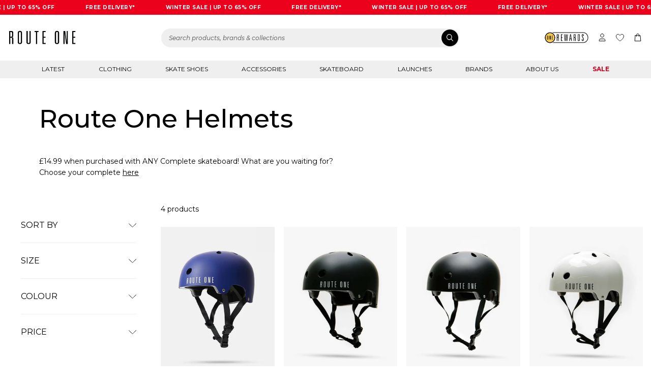

--- FILE ---
content_type: text/css
request_url: https://www.routeone.co.uk/cdn/shop/t/2337/assets/theme.css?v=36403540829834845601769100507
body_size: 27566
content:
@charset "UTF-8";.container{width:100%;padding-left:1rem;padding-right:1rem}.container.container--no-padding{padding-left:0;padding-right:0}.container.container--extends{max-width:1620px}.container.container--extends-xl{max-width:1720px}.container--extends-left{padding-left:0;padding-right:1rem;margin-left:0;margin-right:auto;width:100%;max-width:calc(1320px + (100vw - 1320px)/2 + 1rem)}.container--extends-right{padding-left:2rem;padding-right:0;margin-right:0;margin-left:auto;width:100%;max-width:calc(1320px + (100vw - 1320px)/2 + 2rem)}.container.container--xxs{max-width:440px}.container.container--xs{max-width:873px}.container.container--sm{max-width:1110px}.container .container__inner{position:relative}html,body{-moz-osx-font-smoothing:grayscale;-webkit-font-smoothing:antialiased;background-color:var(--color-background);scroll-behavior:smooth;text-rendering:optimizeSpeed;color:var(--color-text-primary);font-family:Montserrat,sans-serif;font-style:normal;font-weight:400;margin:0;min-height:100vh;padding-left:0;padding-right:0;padding-bottom:0;word-spacing:normal}html .main-content,body .main-content{overflow:clip;min-height:400px}html .main-content__wrapper,body .main-content__wrapper{max-width:var(--main-content-max-width);margin:0 auto}html .shopify-section+.shopify-section:not(.no-margin),body .shopify-section+.shopify-section:not(.no-margin){margin-top:2rem}html .article-main .shopify-section+.shopify-section:not(.no-margin),body .article-main .shopify-section+.shopify-section:not(.no-margin){margin-top:2rem}html .shopify-challenge__container,body .shopify-challenge__container{padding:3rem 0}html .skip-to-content,body .skip-to-content{background-color:transparent;left:0;padding:8px;position:absolute;top:0;-webkit-transform:translateY(-200%);transform:translateY(-200%);-webkit-transition:-webkit-transform .3s;transition:-webkit-transform .3s;transition:transform .3s;transition:transform .3s,-webkit-transform .3s;z-index:100}html .skip-to-content:focus,body .skip-to-content:focus{-webkit-transform:translateY(0%);transform:translateY(0);background-color:var(--color-text-primary);color:var(--color-text-inverse)!important}html{background-color:var(--color-white)}.prevent-scroll,body.prevent-scroll{overflow:hidden}.col-2{-webkit-column-count:2;-moz-column-count:2;column-count:2}.col-3{-webkit-column-count:3;-moz-column-count:3;column-count:3}.col-4{-webkit-column-count:4;-moz-column-count:4;column-count:4}.grid{display:grid;gap:20px}.grid--2{grid-template-columns:repeat(2,1fr)}.grid--3{grid-template-columns:repeat(3,1fr)}.grid--4{grid-template-columns:repeat(4,1fr)}.grid--5{grid-template-columns:repeat(5,1fr)}.grid--6{grid-template-columns:repeat(6,1fr)}.grid--7{grid-template-columns:repeat(7,1fr)}.d1,.d2,.d3,h1,.h1,h2,.h2,h3,.h3,h4,.h4,.template-page .esc-wishlist-share-email-form h2,.template-page .esc-wishlist-add h2,h5,.h5{font-family:Montserrat,sans-serif;font-style:normal;line-height:1.2;margin-top:.75rem;margin-bottom:.6em}.d-lg,.d-md{font-size:1.75rem;line-height:103%;font-weight:500}.d-sm{font-size:1.5rem;line-height:103%;font-weight:500}h1,.h1{font-size:1.75rem;font-weight:400}h2,.h2{font-size:1.25rem;line-height:1.625rem;font-weight:500}h3,.h3,h4,.h4,.template-page .esc-wishlist-share-email-form h2,.template-page .esc-wishlist-add h2{font-size:1.25rem;line-height:1.625rem;font-weight:600}h5,.h5{font-size:1.25rem;line-height:1.5rem;font-weight:600}h6,.h6{font-size:.875rem;font-weight:600}.pre-title-lg,.pre-title-md{font-size:1rem;line-height:1.75rem;letter-spacing:.0625rem;text-transform:uppercase}.pre-title-sm{font-size:.875rem;text-transform:uppercase}.pre-title-xs{font-size:.75rem;letter-spacing:.0625rem;text-transform:uppercase}body{font-size:16px;line-height:1.5}p{-webkit-margin-before:0;margin-block-start:0}.body-xxs{font-size:.625rem}.body-xs{font-size:.75rem}.body-sm,.template-page .esc-wishlist-product-item .esc-wishlist-product-item-title,.template-page .esc-wishlist-product-item .esc-wishlist-product-item-title a,.template-page .esc-wishlist-product-item .esc-wishlist-product-item-price,.template-page .esc-wishlist-product-item-note,.template-page .esc-wishlist-share-email-form *:not(h2),.template-page .esc-wishlist-add *:not(h2),.btn.btn-primary{font-size:.875rem}.body-md{font-size:.875rem;line-height:1.375rem}.body-lg{font-size:1rem;line-height:1.25rem}.body-xl{font-size:1.25rem;line-height:1.625rem}.body-xxl{font-size:1.5rem}.caption,small{font-size:.7561436673em}strong{font-weight:500}a,.text-link{color:inherit;text-decoration:underline;cursor:pointer;font-size:1em}a:hover,a:focus,.text-link:hover,.text-link:focus{color:var(--color-primary)}a:not([class]),.text-link:not([class]){-webkit-text-decoration-skip:ink;text-decoration-skip-ink:auto}.text-link,.button-reset{-webkit-appearance:none;-moz-appearance:none;appearance:none;background:none;border:0;color:inherit;padding:0}.text--red{color:var(--color-sale)}blockquote,.blockquote{background-color:var(--color-background-brand);display:block;margin:1rem 0;padding:1.5rem;width:100%}ul,ol{display:block}.text-align-left{text-align:left}.text-align-center{text-align:center}.text-align-right{text-align:right}.text-sale{color:var(--color-sale)}.button{-webkit-box-align:center;-ms-flex-align:center;align-items:center;-webkit-appearance:none;-moz-appearance:none;appearance:none;background-color:transparent;border-radius:4px;border:1px solid transparent;display:inline-block;font-size:.875rem;line-height:1.75rem;padding:.625rem 1.75rem;text-align:center;text-decoration:none;text-transform:uppercase;-webkit-transition:background-color .2s linear;transition:background-color .2s linear}.button.button--primary,.template-page .esc-wishlist-product-item-actions>button.button.btn-primary:nth-child(2),.esc-wishlist__add-to-wishlist__multi .button.btn.btn-primary:nth-child(3){background-color:var(--color-primary);border-color:var(--color-primary);color:var(--color-text-inverse)}.button.button--primary:hover,.template-page .esc-wishlist-product-item-actions>button.button.btn-primary:hover:nth-child(2),.esc-wishlist__add-to-wishlist__multi .button.btn.btn-primary:hover:nth-child(3),.button.button--primary:focus,.template-page .esc-wishlist-product-item-actions>button.button.btn-primary:focus:nth-child(2),.esc-wishlist__add-to-wishlist__multi .button.btn.btn-primary:focus:nth-child(3){opacity:.9}.button.button--primary.button--outlined,.template-page .esc-wishlist-product-item-actions>button.button.btn-primary:nth-child(2),.esc-wishlist__add-to-wishlist__multi .button.btn.btn-primary:nth-child(3){background-color:transparent;border-color:var(--color-primary);color:var(--color-text-primary)}.button.button--secondary{background-color:var(--color-secondary);color:var(--color-text-primary);border-radius:31.25rem}.button.button--secondary:hover,.button.button--secondary:focus{background-color:var(--color-secondary-alt)}.button.button--secondary.button--outlined,.template-page .esc-wishlist-product-item-actions>button.button.button--secondary.btn-primary:nth-child(2),.esc-wishlist__add-to-wishlist__multi .button.button--secondary.btn.btn-primary:nth-child(3){background-color:transparent;border-color:var(--color-secondary);color:var(--color-text-inverse)}.button.button--with-outline{border-color:var(--color-black)}.button.button--lowercase{text-transform:none}.button.button--small,.esc-wishlist__add-to-wishlist__multi .button.btn{font-size:.75rem}.button.button--cart-cta{background-color:var(--color-flare);color:var(--color-black);font-weight:600}.button.button--frosted{border-radius:10em;background-color:var(--color-frosted-40);-webkit-backdrop-filter:blur(7px);backdrop-filter:blur(7px);color:var(--color-text-primary);font-size:.75rem;line-height:1;padding:.5rem .75rem}.button.button--wide{width:100%}.button.button--with-icon{-webkit-box-align:center;-ms-flex-align:center;align-items:center;color:var(--color-text-primary);display:-webkit-box;display:-ms-flexbox;display:flex;padding:.75rem;text-align:left}.button.button--with-icon .icon{width:1em;height:auto;margin-right:.25rem}.button.button--disabled,.button:disabled{background-color:var(--color-grey-1);color:var(--color-grey-2);pointer-events:none}.button.button--block{display:block;text-align:center;width:100%}.button.button--link{text-transform:none;color:currentColor;padding:0}.button.button--full-width{width:100%}.button.button--icon-only{padding:0;display:-webkit-box;display:-ms-flexbox;display:flex;-webkit-box-pack:center;-ms-flex-pack:center;justify-content:center;-webkit-box-align:center;-ms-flex-align:center;align-items:center}.button.button--underlined{text-decoration:underline;text-underline-offset:3px;border:none;padding:0;text-transform:none}.flex{display:-webkit-box;display:-webkit-flex;display:-moz-flex;display:-ms-flexbox;display:flex}.flex.f-inline{display:-webkit-inline-box;display:-webkit-inline-flex;display:-moz-inline-flex;display:-ms-inline-flexbox;display:inline-flex}.flex>*.grow{-webkit-box-flex:1;-webkit-flex-grow:1;-moz-flex-grow:1;-ms-flex-positive:1;flex-grow:1}.flex.f-left{-webkit-box-pack:start;-ms-flex-pack:start;-webkit-justify-content:flex-start;-moz-justify-content:flex-start;justify-content:flex-start}.flex.f-center{-webkit-box-pack:center;-ms-flex-pack:center;-webkit-justify-content:center;-moz-justify-content:center;justify-content:center}.flex.f-right{-webkit-box-pack:end;-ms-flex-pack:end;-webkit-justify-content:flex-end;-moz-justify-content:flex-end;justify-content:flex-end}.flex.f-space-between{-webkit-box-pack:justify;-ms-flex-pack:justify;-webkit-justify-content:space-between;-moz-justify-content:space-between;justify-content:space-between}.flex.f-flex-end{-webkit-box-pack:end;-ms-flex-pack:end;-webkit-justify-content:flex-end;-moz-justify-content:flex-end;justify-content:flex-end}.flex.f-vertical-top{-webkit-box-align:start;-ms-flex-align:start;-webkit-align-items:flex-start;-moz-align-items:flex-start;align-items:flex-start}.flex.f-align-center,.flex.f-vertical-center{-webkit-box-align:center;-ms-flex-align:center;-webkit-align-items:center;-moz-align-items:center;align-items:center}.flex.f-vertical-bottom{-webkit-box-align:end;-ms-flex-align:end;-webkit-align-items:flex-end;-moz-align-items:flex-end;align-items:flex-end}.flex.f-dir-column{-webkit-box-direction:normal;-webkit-box-orient:vertical;-webkit-flex-direction:column;-moz-flex-direction:column;-ms-flex-direction:column;flex-direction:column}.flex.f-dir-reverse{-webkit-box-direction:reverse;-webkit-box-orient:horizontal;-webkit-flex-direction:row-reverse;-moz-flex-direction:row-reverse;-ms-flex-direction:row-reverse;flex-direction:row-reverse}.flex.f-wrap{-webkit-flex-wrap:wrap;-moz-flex-wrap:wrap;-ms-flex-wrap:wrap;flex-wrap:wrap}.flex.f-equal-width>*{-webkit-box-flex:1;-webkit-flex:1;-moz-box-flex:1;-moz-flex:1;-ms-flex:1;flex:1}.flex.flex-spaced-sm>*+*{margin-left:.5rem}.flex.f-gap-sm{gap:.5rem}.flex.f-gap-md{gap:1rem}.flex.f-gap-lg{gap:1.5rem}.visually-hidden,.klevuLanding.kuSearchResultsPageContainer .klevuWrap .kuSortRadio input[type=radio]{border:0;clip:rect(0 0 0 0);-webkit-clip-path:inset(100%);clip-path:inset(100%);height:1px;margin:-1px;overflow:hidden;padding:0;position:absolute;white-space:nowrap;width:1px}.strikethrough{text-decoration:line-through;margin-right:1rem}.text-bold{font-weight:600}.placeholder-image{opacity:.2}.shadow-sm{-webkit-box-shadow:0px 4px 8px 0px rgba(0,0,0,.1),0px 0px 1px 0px rgba(0,0,0,.05);box-shadow:0 4px 8px #0000001a,0 0 1px #0000000d}.youtube-video-container{position:relative;overflow:hidden;width:100%}.youtube-video-container:after{display:block;content:"";padding-top:56.25%}.youtube-video-container iframe{position:absolute;top:0;left:0;width:100%;height:100%}form{margin:0}fieldset{border:0;margin:0;padding:0}legend{margin:0;padding:0}a,area,button,[role=button],input,label,select,summary,textarea{font-family:inherit;-ms-touch-action:manipulation;touch-action:manipulation}input[disabled],textarea[disabled],select[disabled]{cursor:default}button,input[type=submit],label[for]{cursor:pointer}textarea{min-height:8rem;resize:vertical}select::-ms-expand{display:none}option{background-color:var(--color-text-inverse);color:var(--color-text-primary)}.input-error{background-color:var(--color-text-inverse);border-color:var(--color-warning);color:var(--color-warning)}input[type=text],input[type=email],input[type=password],input[type=tel],textarea,select{background-color:transparent;border:1px solid transparent;border-bottom:1px solid var(--color-border);color:var(--color-text-primary);display:block;font-size:.875rem;line-height:1.5;padding:.5rem 0;position:relative;width:100%}input[type=text]::-webkit-input-placeholder,input[type=email]::-webkit-input-placeholder,input[type=password]::-webkit-input-placeholder,input[type=tel]::-webkit-input-placeholder,textarea::-webkit-input-placeholder,select::-webkit-input-placeholder{color:var(--color-text-lighter);font-weight:400;font-size:.75rem}input[type=text]::-moz-placeholder,input[type=email]::-moz-placeholder,input[type=password]::-moz-placeholder,input[type=tel]::-moz-placeholder,textarea::-moz-placeholder,select::-moz-placeholder{color:var(--color-text-lighter);font-weight:400;font-size:.75rem}input[type=text]:-ms-input-placeholder,input[type=email]:-ms-input-placeholder,input[type=password]:-ms-input-placeholder,input[type=tel]:-ms-input-placeholder,textarea:-ms-input-placeholder,select:-ms-input-placeholder{color:var(--color-text-lighter);font-weight:400;font-size:.75rem}input[type=text]::-ms-input-placeholder,input[type=email]::-ms-input-placeholder,input[type=password]::-ms-input-placeholder,input[type=tel]::-ms-input-placeholder,textarea::-ms-input-placeholder,select::-ms-input-placeholder{color:var(--color-text-lighter);font-weight:400;font-size:.75rem}input[type=text]::placeholder,input[type=email]::placeholder,input[type=password]::placeholder,input[type=tel]::placeholder,textarea::placeholder,select::placeholder{color:var(--color-text-lighter);font-weight:400;font-size:.75rem}input[type=text][disabled],input[type=email][disabled],input[type=password][disabled],input[type=tel][disabled],textarea[disabled],select[disabled]{cursor:default;opacity:.75}input[type=text]:focus,input[type=text]:focus-within,input[type=email]:focus,input[type=email]:focus-within,input[type=password]:focus,input[type=password]:focus-within,input[type=tel]:focus,input[type=tel]:focus-within,textarea:focus,textarea:focus-within,select:focus,select:focus-within{outline:none!important;border:1px solid transparent;border-bottom:1px solid var(--color-black)}input[type=number]::-webkit-outer-spin-button,input[type=number]::-webkit-inner-spin-button{-webkit-appearance:none;margin:0}input[type=number]{-moz-appearance:textfield}input[type=search]::-webkit-search-decoration,input[type=search]::-webkit-search-cancel-button,input[type=search]::-webkit-search-results-button,input[type=search]::-webkit-search-results-decoration{display:none}label{display:inline-block;color:var(--color-label)}select{-webkit-appearance:none;-moz-appearance:none;appearance:none;background-clip:padding-box;background-position:right .5rem center;background:url("data:image/svg+xml, %3Csvg width='13' height='8' viewBox='0 0 13 8' fill='none' xmlns='http://www.w3.org/2000/svg'%3E%3Cpath d='M12.425 1.625C12.5 1.55 12.5 1.475 12.575 1.4C12.575 1.325 12.65 1.25 12.65 1.175C12.65 1.1 12.65 1.025 12.575 0.95C12.575 0.875 12.5 0.8 12.425 0.725C12.2 0.5 11.75 0.5 11.525 0.725L6.575 5.6L1.625 0.725C1.475 0.575 1.325 0.5 1.175 0.5C1.025 0.5 0.8 0.575 0.725 0.725C0.65 0.725 0.575 0.8 0.575 0.875C0.575 0.95 0.5 1.025 0.5 1.1C0.5 1.175 0.5 1.25 0.575 1.325C0.575 1.4 0.65 1.475 0.725 1.55L6.125 6.95C6.125 7.1 6.2 7.175 6.35 7.175C6.5 7.25 6.725 7.25 6.875 7.175C6.95 7.175 7.025 7.1 7.1 7.025L12.425 1.625Z' fill='%23121212'/%3E%3C/svg%3E") no-repeat right 12px center;background-repeat:no-repeat;background-size:1rem 1rem;border-radius:0;font-size:.875rem;padding-right:2rem;text-transform:none}input[type=checkbox],input[type=radio]{accent-color:var(--color-brand-alt);height:1rem;margin-right:.25rem;width:1rem}.form-group{margin-bottom:1rem}.form-group__buttons{gap:1.25rem}.form-group label{font-size:.75rem;color:var(--color-grey-6)}.checkbox__container,.radio__container{-webkit-box-align:center;-ms-flex-align:center;align-items:center;display:-webkit-box;display:-webkit-flex;display:-moz-flex;display:-ms-flexbox;display:flex}.form-checkbox-button{display:block;width:100%;height:100%}.form-checkbox-button__inner{display:-webkit-box;display:-webkit-flex;display:-moz-flex;display:-ms-flexbox;display:flex;-webkit-box-align:center;-ms-flex-align:center;-webkit-align-items:center;-moz-align-items:center;align-items:center;-webkit-box-pack:center;-ms-flex-pack:center;-webkit-justify-content:center;-moz-justify-content:center;justify-content:center;text-align:center;width:100%;height:100%;min-height:60px;padding:10px;color:var(--color-black);background-color:var(--color-white);border:1px solid var(--color-grey-5);border-radius:4px;font-size:12px;line-height:20px;font-weight:400;overflow:hidden;text-transform:capitalize}.form-checkbox-button__inner--uppercase{text-transform:uppercase}.form-checkbox-button__inner--no-transform{text-transform:none}.form-checkbox-button__inner--bold{font-weight:600}.form-checkbox-button__inner--bold .form-checkbox-button__inner__meta{font-weight:400}.form-checkbox-button__inner__meta{font-size:9px;line-break:auto;display:block;margin-left:2px}.form-checkbox-button input{display:none}.form-checkbox-button input:checked~.form-checkbox-button__inner{color:var(--color-white);background-color:var(--color-black);border-color:var(--color-black)}.form-checkbox{width:100%;display:-webkit-box;display:-webkit-flex;display:-moz-flex;display:-ms-flexbox;display:flex;-webkit-box-align:center;-ms-flex-align:center;-webkit-align-items:center;-moz-align-items:center;align-items:center}.form-checkbox .form-checkbox__label{display:block;position:relative;padding-left:32px;cursor:pointer;-webkit-user-select:none;-moz-user-select:none;-ms-user-select:none;user-select:none;text-align:left;word-wrap:break-word;width:100%;font-size:12px;line-height:18px;text-transform:capitalize}.form-checkbox .form-checkbox__label--disabled{opacity:.6;pointer-events:none}.form-checkbox input{position:absolute;opacity:0;cursor:pointer}.form-checkbox input:checked~.checkmark{border:none;background:var(--color-black)}.form-checkbox input:checked~.checkmark:after{display:block}.form-checkbox .checkmark{position:absolute;top:50%;transform:translateY(-50%);-webkit-transform:translateY(-50%);-moz-transform:translateY(-50%);-ms-transform:translateY(-50%);-o-transform:translateY(-50%);left:0;height:18px;width:18px;background-color:var(--color-white);border:1px solid var(--color-border);border-radius:4px}.form-checkbox .checkmark:after{content:"";position:absolute;display:none;left:7.2px;top:3.5px;width:4px;height:8px;border:solid var(--color-white);border-width:0 2px 2px 0;transform:rotate(45deg);-webkit-transform:rotate(45deg);-moz-transform:rotate(45deg);-ms-transform:rotate(45deg);-o-transform:rotate(45deg)}.input__button-wrapper{position:relative}.input__button-wrapper .input--password:not([type=submit]){width:100%;padding-right:70px}.input__button-wrapper button{height:100%;position:absolute;right:0;top:0}.input__button-wrapper .icon{width:18px;height:18px}input[type=password]+.button>.icon--visible{display:none}input[type=text]+.button>.icon--visible{display:inline-block}input[type=text]+.button>.icon--hidden{display:none}.errors ul{list-style:none;margin:0;padding-left:0;font-size:.8695652174em;color:var(--color-warning)}.errors ul li+li{margin-top:1rem}img{display:block;max-width:100%}.object-cover{display:block;overflow:hidden}.object-cover>img{width:100%;height:100%;-o-object-fit:cover;object-fit:cover;-o-object-position:center;object-position:center}.object-cover.object-cover__top img{-o-object-position:top;object-position:top}.object-contain{display:block}.object-contain>img{width:100%;height:100%;-o-object-fit:contain;object-fit:contain;-o-object-position:center;object-position:center}.object-contain .object-contain__top img{-o-object-position:top;object-position:top}.alternative-object-fit{background-size:cover;background-position:center center}.alternative-object-fit.contain{background-size:contain;background-repeat:no-repeat}.alternative-object-fit img{opacity:0}*,*:before,*:after{-webkit-box-sizing:border-box;box-sizing:border-box}img,video{max-width:100%;height:auto;display:block}input,button,textarea,select{font-family:inherit}button{color:var(--color-text-primary)}.locale-selectors__container{display:none!important}body:not(.mobile-quick-add-active) .simple-slider__track{-webkit-overflow-scrolling:touch}.rte{font-size:1em}.rte iframe:nth-last-child(n+2),.rte img:nth-last-child(n+2),.rte ul:nth-last-child(n+2){margin-bottom:.75rem}.rte p~p{margin-top:1em}.rte a:not(.button){color:var(--color-primary);text-decoration:underline;-webkit-transition:.2s all ease-in-out;-moz-transition:.2s all ease-in-out;-ms-transition:.2s all ease-in-out;-o-transition:.2s all ease-in-out;transition:.2s all ease-in-out}.rte iframe,.rte video{display:block;max-width:100%;margin:1rem 0}.rte li{line-height:1.5;position:relative;margin-bottom:1rem;text-indent:.25rem}.rte li::marker{font-weight:700}.rte li:last-child{margin:0}.rte img{display:inline-block}.icon{display:inline-block;height:1.5rem;width:1.5rem;pointer-events:none}.icon.icon--payment{width:2.5rem;height:auto}.icon--xs{width:6px;height:auto}[data-preloader] [data-preload]{-webkit-transition:.2s all ease-in-out,filter .75s ease .1s;-moz-transition:.2s all ease-in-out,filter .75s ease .1s;-ms-transition:.2s all ease-in-out,filter .75s ease .1s;-o-transition:.2s all ease-in-out,filter .75s ease .1s;-webkit-transition:.2s all ease-in-out,-webkit-filter .75s ease .1s;transition:.2s all ease-in-out,-webkit-filter .75s ease .1s;transition:.2s all ease-in-out,filter .75s ease .1s;transition:.2s all ease-in-out,filter .75s ease .1s,-webkit-filter .75s ease .1s;-webkit-filter:blur(.75rem);-moz-filter:blur(.75rem);-o-filter:blur(.75rem);filter:blur(.75rem)}[data-preloader] [data-preload][data-preload=loaded]{-webkit-filter:blur(0px);-moz-filter:blur(0px);-o-filter:blur(0px);filter:blur(0px)}.responsive-table{width:100%;overflow-y:scroll;margin-bottom:1rem}.responsive-table__label{font-weight:700;text-decoration:none}.responsive-table table{width:100%;border:1px solid var(--color-border-light)}.responsive-table table thead tr,.responsive-table table tbody tr{border:1px solid var(--color-border-light)}.responsive-table table thead tr th,.responsive-table table thead tr td,.responsive-table table tbody tr th,.responsive-table table tbody tr td,.responsive-table table tfoot tr th,.responsive-table table tfoot tr td{font-size:.8695652174em;padding:1rem 1.25rem;text-align:left}.responsive-table table thead tr th dl dt,.responsive-table table thead tr td dl dt,.responsive-table table tbody tr th dl dt,.responsive-table table tbody tr td dl dt,.responsive-table table tfoot tr th dl dt,.responsive-table table tfoot tr td dl dt{margin-bottom:1rem}.responsive-table table thead{background:transparent}.responsive-table table tbody tr td{vertical-align:middle}.responsive-table table tbody tr td img{max-width:6rem}.modal{height:100vh;height:calc(var(--vh, 1vh) * 100);display:-webkit-box;display:-ms-flexbox;display:flex;-webkit-box-align:center;-ms-flex-align:center;align-items:center;-webkit-box-pack:center;-ms-flex-pack:center;justify-content:center;-webkit-transition:.2s all ease-in-out;-moz-transition:.2s all ease-in-out;-ms-transition:.2s all ease-in-out;-o-transition:.2s all ease-in-out;transition:.2s all ease-in-out;position:fixed;top:0;left:0;padding:2rem;width:calc(var(--vw, 1vw) * 100);background:#00000080;opacity:0;visibility:hidden;z-index:100}.modal.active{opacity:1;visibility:visible}.modal .modal__inner{display:-webkit-box;display:-ms-flexbox;display:flex;max-width:60rem;position:relative;padding:2.5rem;background:var(--color-text-inverse);width:100%}.modal .modal__text{width:70%;padding:2.5rem 2.5rem 3rem;background-color:var(--color-text-inverse)}.modal .modal__heading{color:var(--color-text-primary);font-family:Montserrat,sans-serif;margin-bottom:2rem}.modal .modal__image{width:30%;background-position:center center;background-size:cover;background-repeat:no-repeat;background-image:url(https://cdn.shopify.com/s/files/1/0293/3928/7612/files/TEMP-modal-image.png?v=1590502088)}.modal .modal__close{background:transparent;color:var(--color-text-primary);cursor:pointer;font-family:Montserrat,sans-serif;padding:.75rem;position:absolute;right:0;text-transform:capitalize;top:0}.modal .modal__close:hover{background:transparent}.swatch{display:-webkit-box;display:-ms-flexbox;display:flex;-webkit-box-align:center;-ms-flex-align:center;align-items:center;-webkit-box-pack:center;-ms-flex-pack:center;justify-content:center;position:relative;color:var(--color-black);width:20px;height:20px;border-radius:50%;text-align:center;font-size:12px;line-height:1;border:2px solid var(--color-border);text-decoration:none;overflow:hidden}.swatch:before{content:"";display:block;background-color:var(--swatch-colour-1, transparent);position:absolute;top:0;left:0;width:100%;height:100%}.swatch--gradient:before{background-image:linear-gradient(45deg,var(--swatch-colour-1) 0,var(--swatch-colour-1) 50%,var(--swatch-colour-2) 50%,var(--swatch-colour-2) 100%)}.swatch--not-found:before{background-color:var(--color-white)}.swatch--out-of-stock:before{opacity:.5}.swatch--out-of-stock:after{content:"";display:block;border-top:1px solid var(--color-black);position:absolute;top:50%;left:0;width:100%;-webkit-transform:rotate(-45deg);transform:rotate(-45deg);-webkit-transform-origin:50% 50%;transform-origin:50% 50%}.swatch__toggle{max-height:1.25rem}.load-more{width:100%;margin-top:60px;display:-webkit-box;display:-webkit-flex;display:-moz-flex;display:-ms-flexbox;display:flex;-webkit-box-direction:normal;-webkit-box-orient:vertical;-webkit-flex-direction:column;-moz-flex-direction:column;-ms-flex-direction:column;flex-direction:column;-webkit-box-align:center;-ms-flex-align:center;-webkit-align-items:center;-moz-align-items:center;align-items:center;-webkit-box-pack:center;-ms-flex-pack:center;-webkit-justify-content:center;-moz-justify-content:center;justify-content:center}.load-more--previous{margin-top:0}.load-more__results{width:100%;text-align:center;font-size:12px;line-height:16px;font-weight:500}.load-more__progress{width:100%;max-width:260px;margin:15px auto 0;height:4px;background-color:var(--color-grey-1);position:relative;border-radius:4px}.load-more__progress-inner{position:absolute;top:50%;transform:translateY(-50%);-webkit-transform:translateY(-50%);-moz-transform:translateY(-50%);-ms-transform:translateY(-50%);-o-transform:translateY(-50%);left:0;height:4px;width:0;background-color:var(--color-primary);border-radius:3px}.load-more__button{width:157px;min-width:157px;margin-top:30px}.load-more__button--previous{margin-top:0;margin-bottom:60px}.search-results__container{width:100%;padding-left:.125rem;padding-right:.125rem;position:relative}.search-results__products{padding:0;width:100%;display:grid;grid-template-columns:repeat(4,1fr);-webkit-column-gap:20px;-moz-column-gap:20px;column-gap:20px;row-gap:30px}.site-footer{width:100%;background-color:var(--color-white);position:relative;z-index:1}.site-footer__main{display:grid;grid-template-columns:repeat(5,1fr);-webkit-column-gap:30px;-moz-column-gap:30px;column-gap:30px;padding-top:35px;padding-bottom:35px}.site-footer__column{width:100%}.site-footer__content--desktop{display:block}.site-footer__content--mobile{display:none}.site-footer__column-heading{font-size:14px;line-height:16px;font-weight:600;text-transform:uppercase;margin-top:0;margin-bottom:25px}.site-footer__column-sub-heading{font-size:12px;line-height:16px;font-weight:400;letter-spacing:.4px;text-transform:uppercase;margin-bottom:10px}.site-footer__contact-link{display:block;text-decoration:none;font-size:18px;line-height:16px;font-weight:500;letter-spacing:.4px;margin-bottom:5px}.site-footer__column-text{font-size:12px;line-height:16px;font-weight:400;letter-spacing:.4px;margin-bottom:25px}.site-footer__social-icons{margin-top:25px}.site-footer__reviews-image{width:100%;max-width:100px;margin-top:35px}.site-footer__links-list{margin:0;padding:0;list-style-type:none}.site-footer__links-list-item:not(:last-child){margin-bottom:25px}.site-footer__links-list-item a{display:-webkit-box;display:-webkit-flex;display:-moz-flex;display:-ms-flexbox;display:flex;-webkit-box-align:center;-ms-flex-align:center;-webkit-align-items:center;-moz-align-items:center;align-items:center;font-size:14px;line-height:16px;font-weight:400;text-decoration:none}.site-footer__links-list-item a svg{margin-left:3px}.site-footer__accordion.accordion{border-top:1px solid var(--color-grey-7);border-bottom:none}.site-footer__accordion.accordion .accordion__body a{text-decoration:none}.site-footer__bottom-bar{width:100%;border-top:1px solid var(--color-grey-7);padding-top:30px;padding-bottom:30px}.site-footer__bottom-bar-container{display:-webkit-box;display:-webkit-flex;display:-moz-flex;display:-ms-flexbox;display:flex;-webkit-box-align:center;-ms-flex-align:center;-webkit-align-items:center;-moz-align-items:center;align-items:center;-webkit-flex-wrap:wrap;-moz-flex-wrap:wrap;-ms-flex-wrap:wrap;flex-wrap:wrap}.site-footer__bottom-bar-left{display:-webkit-box;display:-webkit-flex;display:-moz-flex;display:-ms-flexbox;display:flex;-webkit-box-align:center;-ms-flex-align:center;-webkit-align-items:center;-moz-align-items:center;align-items:center}.site-footer__bottom-bar-logo{width:135px}.site-footer__bottom-bar-logo a{display:block;width:100%}.site-footer__bottom-bar-logo img{width:100%}.site-footer__bottom-bar-menu{margin:0;padding:0 0 0 40px;list-style-type:none;display:-webkit-box;display:-webkit-flex;display:-moz-flex;display:-ms-flexbox;display:flex;-webkit-box-align:center;-ms-flex-align:center;-webkit-align-items:center;-moz-align-items:center;align-items:center;-webkit-flex-wrap:wrap;-moz-flex-wrap:wrap;-ms-flex-wrap:wrap;flex-wrap:wrap}.site-footer__bottom-bar-menu-list-item{font-size:12px;line-height:16px;font-weight:400}.site-footer__bottom-bar-menu-list-item:not(:last-child){position:relative;margin-right:35px}.site-footer__bottom-bar-menu-list-item:not(:last-child):after{content:"";display:block;width:4px;height:4px;border-radius:50%;background-color:#ccc;position:absolute;top:50%;transform:translateY(-50%);-webkit-transform:translateY(-50%);-moz-transform:translateY(-50%);-ms-transform:translateY(-50%);-o-transform:translateY(-50%);right:-18px}.site-footer__bottom-bar-menu-list-item a{text-decoration:none}.site-footer__bottom-bar-right{margin-left:auto}.site-footer__bottom-bar-payment-icons{display:-webkit-box;display:-webkit-flex;display:-moz-flex;display:-ms-flexbox;display:flex;-webkit-box-align:center;-ms-flex-align:center;-webkit-align-items:center;-moz-align-items:center;align-items:center;-webkit-flex-wrap:wrap;-moz-flex-wrap:wrap;-ms-flex-wrap:wrap;flex-wrap:wrap;transform:translateY(-5px);-webkit-transform:translateY(-5px);-moz-transform:translateY(-5px);-ms-transform:translateY(-5px);-o-transform:translateY(-5px)}.site-footer__bottom-bar-payment-icons svg{width:25px;margin-top:5px;margin-right:5px}.newsletter{position:relative;margin-top:60px;margin-bottom:50px}.newsletter__inner{width:100%;background-color:var(--color-black);padding:70px 60px;border-radius:10px;display:grid;grid-template-columns:repeat(2,1fr);-webkit-column-gap:90px;-moz-column-gap:90px;column-gap:90px;row-gap:25px}.newsletter__info{width:100%}.newsletter__pre-heading{font-size:14px;line-height:16px;font-weight:400;color:var(--color-white);text-transform:uppercase;margin-top:0;margin-bottom:10px}.newsletter__heading{font-size:20px;line-height:24px;font-weight:600;color:var(--color-white);margin-top:0;margin-bottom:0}.newsletter__form{display:-webkit-box;display:-webkit-flex;display:-moz-flex;display:-ms-flexbox;display:flex;-webkit-box-align:center;-ms-flex-align:center;-webkit-align-items:center;-moz-align-items:center;align-items:center}.newsletter__form>div{width:100%}.newsletter__form [data-testid=form-component]:nth-of-type(1){padding-right:20px!important}.newsletter__form [data-testid=form-component]:nth-of-type(2) button{min-width:200px}.newsletter__form input[type=email]:not([aria-invalid=true]){border-top:none!important;border-left:none!important;border-right:none!important}.newsletter__form span{color:var(--color-white)}.hero{display:-webkit-box;display:-ms-flexbox;display:flex;-webkit-box-orient:horizontal;-webkit-box-direction:normal;-ms-flex-direction:row;flex-direction:row;-webkit-box-align:center;-ms-flex-align:center;align-items:center;min-height:20rem;position:relative}.hero.hero--overlay:before{content:"";position:absolute;top:0;left:0;height:100%;width:100%;z-index:1}.hero.hero--text-only{min-height:auto}.hero.hero--text-only .hero__content{padding-top:0;padding-bottom:0}.hero--profile .hero__title,.hero--profile .hero__subtitle{margin-bottom:.75rem}.hero--logo-middle .hero__subtitle{-webkit-box-ordinal-group:0;-ms-flex-order:-1;order:-1}.hero--logo-middle .hero__logo-wrapper{margin-bottom:1rem}.hero--link{text-decoration:none}.hero--link .hero__btn{pointer-events:none}.hero__image{height:100%;width:100%;-o-object-fit:cover;object-fit:cover;-o-object-position:center;object-position:center;position:absolute;top:0;left:0}.hero__video--desktop{display:block!important}.hero__video--mobile{display:none!important}.hero__video--all-sizes{display:block!important}.hero__logo-wrapper{display:-webkit-box;display:-ms-flexbox;display:flex;-webkit-box-align:start;-ms-flex-align:start;align-items:flex-start;margin-bottom:2rem}.hero__subtitle{margin-bottom:1rem}.hero__title{margin-top:0;margin-bottom:.5em}.hero__copy{margin-top:.5em;margin-bottom:.5em}.hero__copy p:last-child{margin-bottom:0}.hero__copy+.hero__btns{margin-top:2.25rem}.hero__raffle-countdown{margin:30px 0}.hero__btns{display:-webkit-box;display:-ms-flexbox;display:flex}.hero__social-icons{gap:.5rem}.hero__social-icons .icon{display:block;width:1.25rem;height:1.25rem}.hero__btn{margin:.5rem}.hero__content-wrapper{display:-webkit-box;display:-ms-flexbox;display:flex}.hero__content{position:relative;width:100%;height:100%;z-index:2;color:var(--color-text-inverse);padding-bottom:3.75rem;padding-top:3.75rem}.hero__nav-button{padding-left:1.25rem;padding-right:1.25rem}.hero__nav-button.slider-nav__nav-button{display:none;width:2.5rem;height:2.5rem;position:absolute;bottom:50%;z-index:3;padding:0}.hero__nav-button.slider-nav__nav-button svg{width:1rem;height:1rem}.hero__nav-button.slider-nav__nav-button.hero__nav-button--prev{left:1.25rem}.hero__nav-button.slider-nav__nav-button.hero__nav-button--next{right:1.25rem}.hero__nav-button:disabled{opacity:.5}.hero__pagination{display:-webkit-box;display:-ms-flexbox;display:flex;position:absolute;bottom:1.25rem;width:80%;left:10%;-webkit-box-pack:center;-ms-flex-pack:center;justify-content:center;padding-top:1.25rem;padding-bottom:1.25rem}.hero__pagination-bullet{width:100%;height:3px;background-color:var(--color-white)}.hero__pagination-bullet.is-active{background-color:var(--color-black)}.section-hero:first-child .hero--text-only{margin-top:4.25rem}.section-hero .slider-nav__nav-button{background-color:var(--color-overlay);color:var(--color-white)}.hero-collection{width:100%;position:relative}.hero-collection--light-text{color:var(--color-white);background-color:var(--color-black)}.hero-collection--light-text .hero-collection__categories-slider .swiper-scrollbar .swiper-scrollbar-drag{background-color:var(--color-white)}.hero-collection__background{position:absolute;top:0;left:0;width:100%;height:100%}.hero-collection__background img{width:100%;height:100%;-o-object-fit:cover;object-fit:cover}.hero-collection__container.container{position:relative;padding-left:6vw;padding-block:50px;text-align:left;margin-left:0}.hero-collection__heading{font-size:50px;line-height:60px;font-weight:500;text-transform:capitalize;margin-top:0;margin-bottom:0}.hero-collection__copy{font-size:14px;line-height:22px;font-weight:400;max-width:740px;margin:20px auto 0 0}.hero-collection__categories{width:100%;margin-top:2.5rem;position:relative;display:-webkit-box;display:-webkit-flex;display:-moz-flex;display:-ms-flexbox;display:flex;-webkit-box-pack:center;-ms-flex-pack:center;-webkit-justify-content:center;-moz-justify-content:center;justify-content:center}.hero-collection__categories-slider .swiper-wrapper{margin-bottom:15px}.hero-collection__categories-slider .swiper-scrollbar{width:100%!important;height:1px!important;background-color:var(--color-grey-1);left:0!important;bottom:0!important;display:-webkit-box;display:-webkit-flex;display:-moz-flex;display:-ms-flexbox;display:flex;-webkit-box-align:end;-ms-flex-align:end;-webkit-align-items:flex-end;-moz-align-items:flex-end;align-items:flex-end}.hero-collection__categories-slider .swiper-scrollbar .swiper-scrollbar-drag{height:3px!important;background-color:var(--color-black);border-radius:0}.hero-collection__categories-slider-item{width:auto!important;font-size:12px;line-height:normal;font-weight:500;text-transform:uppercase;text-decoration:none;min-width:5rem}.hero-collection__categories-slider-item:not(:last-child){margin-right:35px}.simple-slider__track:before{content:none!important}.featured-products__title{margin-top:0;margin-bottom:2rem}.featured-products__top{margin-bottom:.75rem}.featured-products__products.swiper{margin-top:1rem;display:block}.media-text{display:grid;gap:3rem;grid-template-columns:1fr}.media-text--column{display:-webkit-box;display:-ms-flexbox;display:flex;-webkit-box-orient:vertical;-webkit-box-direction:normal;-ms-flex-direction:column;flex-direction:column}.media-text--column .media-text__title{margin-top:0}.media-text--column.media-text--reverse .media-text__copy{-webkit-box-ordinal-group:2;-ms-flex-order:1;order:1}.media-text--column.media-text--text-center{margin-left:auto;margin-right:auto}.media-text--text-center .media-text__copy{text-align:center;-webkit-box-align:center;-ms-flex-align:center;align-items:center}.media-text--long .media-text__text,.media-text--long .media-text__text .body-sm,.media-text--long .media-text__text .template-page .esc-wishlist-product-item .esc-wishlist-product-item-title,.template-page .esc-wishlist-product-item .media-text--long .media-text__text .esc-wishlist-product-item-title,.media-text--long .media-text__text .template-page .esc-wishlist-product-item .esc-wishlist-product-item-title a,.template-page .esc-wishlist-product-item .esc-wishlist-product-item-title .media-text--long .media-text__text a,.media-text--long .media-text__text .template-page .esc-wishlist-product-item .esc-wishlist-product-item-price,.template-page .esc-wishlist-product-item .media-text--long .media-text__text .esc-wishlist-product-item-price,.media-text--long .media-text__text .template-page .esc-wishlist-product-item-note,.template-page .media-text--long .media-text__text .esc-wishlist-product-item-note,.media-text--long .media-text__text .template-page .esc-wishlist-share-email-form *:not(h2),.template-page .esc-wishlist-share-email-form .media-text--long .media-text__text *:not(h2),.media-text--long .media-text__text .template-page .esc-wishlist-add *:not(h2),.template-page .esc-wishlist-add .media-text--long .media-text__text *:not(h2),.media-text--long .media-text__text .btn.btn-primary{line-height:210%}.media-text--extended .media-text__image,.media-text--extended .plyr{border-top-right-radius:0;border-bottom-right-radius:0}.media-text--extended .media-text__text{font-weight:600}.media-text__copy{display:-webkit-box;display:-ms-flexbox;display:flex;-webkit-box-pack:center;-ms-flex-pack:center;justify-content:center;-webkit-box-orient:vertical;-webkit-box-direction:normal;-ms-flex-direction:column;flex-direction:column;-webkit-box-align:start;-ms-flex-align:start;align-items:flex-start}.media-text__logo{max-width:80px;margin-bottom:.25rem}.media-text__subtitle{margin-bottom:1.75em}.media-text__title{margin-top:0;margin-bottom:.7em}.media-text__text p:last-child{margin-bottom:0}.media-text__text+.button{margin-top:1.75rem}.media-text__text h1,.media-text__text h2,.media-text__text h3,.media-text__text h4,.media-text__text h5,.media-text__text h6{margin-top:3em}.media-text__text h1:first-child,.media-text__text h2:first-child,.media-text__text h3:first-child,.media-text__text h4:first-child,.media-text__text h5:first-child,.media-text__text h6:first-child{margin-top:0}.media-text__media{overflow:hidden}.media-text__media--first{grid-column-start:1;grid-row-start:1}.media-text__media img{height:100%;width:100%;-o-object-fit:cover;object-fit:cover;-o-object-position:center;object-position:center}.media-text__image{border-radius:10px}.product-main{width:100%;position:relative;display:grid;grid-template-columns:1fr 512px;gap:1rem}.product-main__details{width:512px;margin-left:auto;padding-bottom:25px;position:sticky;top:var(--site-visible-header-height);z-index:3;-webkit-transition:top .2s ease-in-out;transition:top .2s ease-in-out}.product-main__details__block{width:100%;background-color:var(--color-white);padding:32px}.product-main__details__block:not(:last-of-type){margin-bottom:20px}.product-main__details__klarna{width:100%}.product-main__details__klarna *::part(osm-container){border:1px solid var(--color-grey-1);border-radius:4px;padding:10px 15px}.article-main{line-height:210%}.article-main__content{font-size:.875rem;line-height:210%}.article-main__content--legacy iframe{display:block;margin:2rem auto}.article-main__content .container:first-child .article-main__text p:first-child strong{font-size:1rem}.article-main__text p{margin-bottom:2.25rem}.article-main__text p:last-child{margin-bottom:0}.article-main__content-hero{margin-top:3rem;margin-bottom:3rem}.article-main__media-hero{display:-webkit-box;display:-ms-flexbox;display:flex;-webkit-box-pack:center;-ms-flex-pack:center;justify-content:center;margin-top:3rem;margin-bottom:3rem}.article-main__media-image{border-radius:10px;margin-top:3rem;margin-bottom:3rem}.article-main__media-grid{display:grid;grid-template-columns:1fr 1fr;gap:1.25rem;margin-top:3rem;margin-bottom:3rem}.article-main__media-grid--3{grid-template-columns:repeat(3,1fr)}.article-main__media-grid--4{grid-template-columns:repeat(4,1fr)}.article-main__input-group{width:100%;-webkit-box-flex:0;-ms-flex:0 0 100%;flex:0 0 100%}.article-main__input-group:not(:last-child){margin-bottom:20px}.article-main__input-group label{font-size:1rem;display:block;margin-bottom:.25rem}.article-main__input-group input,.article-main__input-group select,.article-main__input-group textarea{width:100%;border:1px solid var(--color-border);border-radius:0;padding:17px 18px;font-size:12px;line-height:17px;font-weight:300;letter-spacing:1px;color:var(--color-text-primary)}.article-main__input-group input:-moz-placeholder,.article-main__input-group select:-moz-placeholder,.article-main__input-group textarea:-moz-placeholder{font-size:12px;color:var(--color-text-light)}.article-main__input-group input::-webkit-input-placeholder,.article-main__input-group select::-webkit-input-placeholder,.article-main__input-group textarea::-webkit-input-placeholder{font-size:12px;color:var(--color-text-light)}.article-main__input-group input::-moz-placeholder,.article-main__input-group select::-moz-placeholder,.article-main__input-group textarea::-moz-placeholder{font-size:12px;color:var(--color-text-light)}.article-main__input-group input:-ms-input-placeholder,.article-main__input-group select:-ms-input-placeholder,.article-main__input-group textarea:-ms-input-placeholder{font-size:12px;color:var(--color-text-light)}.article-main__input-group input::-ms-input-placeholder,.article-main__input-group select::-ms-input-placeholder,.article-main__input-group textarea::-ms-input-placeholder{font-size:12px;color:var(--color-text-light)}.article-main__input-group input::placeholder,.article-main__input-group select::placeholder,.article-main__input-group textarea::placeholder{font-size:12px;color:var(--color-text-light)}.article-main__input-group select{background-image:url("data:image/svg+xml;utf8,<svg role='presentation' viewBox='0 0 17 9' fill='none' xmlns='http://www.w3.org/2000/svg'><path d='M16 .5 8.5 8 1 .5' stroke='#000'/></svg>");background-size:11px 6px;background-position:calc(100% - 15px) 20px;font-weight:600}.article-main__input-group select[data-selected=""]{font-size:12px;font-weight:300;color:var(--color-text-light)}.article-main__input-group textarea{resize:none;height:126px}.article-main__input-group--success{color:var(--color-success);font-weight:600}.article-main__submit{display:-webkit-box;display:-webkit-flex;display:-moz-flex;display:-ms-flexbox;display:flex;-webkit-box-align:center;-ms-flex-align:center;-webkit-align-items:center;-moz-align-items:center;align-items:center;-webkit-flex-wrap:wrap;-moz-flex-wrap:wrap;-ms-flex-wrap:wrap;flex-wrap:wrap;gap:15px;-webkit-box-pack:center;-ms-flex-pack:center;-webkit-justify-content:center;-moz-justify-content:center;justify-content:center}.article-main__submit>[type=submit]{-webkit-box-flex:1;-ms-flex:1;flex:1;width:100%}.article-main__comment-title{-webkit-box-flex:0;-ms-flex:0 0 100%;flex:0 0 100%}.article-main__comment-form{margin-top:3rem}.article-main__comment-form .comment-form{display:-webkit-box;display:-webkit-flex;display:-moz-flex;display:-ms-flexbox;display:flex;-webkit-flex-wrap:wrap;-moz-flex-wrap:wrap;-ms-flex-wrap:wrap;flex-wrap:wrap;gap:0 20px}.article-main__comments{margin-bottom:2.5rem}.article-main__comments+.comment-form{margin-top:2.25rem}.article-main__comment{padding:1.75rem 0;border-top:1px solid var(--color-border)}.article-main__comment:last-child{border-bottom:1px solid var(--color-border)}.article-main__comment p{-webkit-margin-before:1rem;margin-block-start:1rem}.article-main__comment-meta{margin-bottom:1.25rem}.featured-video--background{padding-top:2.5rem;padding-bottom:2.5rem}.featured-video *{text-align:center}.featured-video--dark{color:var(--color-text-primary)}.featured-video--light{color:var(--color-text-inverse)}.featured-tiles__header{display:-webkit-box;display:-ms-flexbox;display:flex;-webkit-box-pack:justify;-ms-flex-pack:justify;justify-content:space-between;-webkit-box-align:center;-ms-flex-align:center;align-items:center}.featured-tiles__grid{display:grid;gap:10px}.featured-tiles__grid--tertiary{grid-template-columns:repeat(7,1fr)}.featured-tiles .simple-slider__track>*{scroll-snap-align:center}.promotion-tiles{display:grid;grid-template-columns:1fr 1fr;gap:1px}.promotion-tiles--rounded{border-radius:10px;overflow:hidden}.promotion-tiles__header{margin-bottom:3rem}.promotion-tiles .promotion{min-height:555px}.promotion-tiles .promotion--full-width{grid-column:1/span 2}.promotion-tile-group{display:grid;grid-template-columns:1fr 1fr;gap:1px;border-radius:10px;overflow:hidden}.promotion-tile-group .promotion{min-height:555px}.promotion-tile-group .promotion__subtitle{margin-bottom:.5rem}.section-toast-promo{position:fixed;width:320px;bottom:-400px;right:50px;z-index:3;-webkit-transition:all .3s ease-in-out;transition:all .3s ease-in-out}.section-toast-promo--active{bottom:50px}.logo-row{display:-webkit-box;display:-ms-flexbox;display:flex;gap:20px}.logo-row .simple-slider__track{--gap: 50px;-webkit-box-align:center;-ms-flex-align:center;align-items:center;min-width:100%}.logo-row .simple-slider__track>*{width:100%;max-width:110px}.logo-row .simple-slider__track>*.logo-row__action{width:200px}.logo-row__images{display:-webkit-box;display:-ms-flexbox;display:flex;-webkit-box-align:center;-ms-flex-align:center;align-items:center;gap:3.75rem}.logo-row__images>*{-ms-flex-negative:0;flex-shrink:0}.logo-row__image{aspect-ratio:3/2;width:150px;-o-object-fit:contain;object-fit:contain}.logo-row__action{display:-webkit-box;display:-ms-flexbox;display:flex;-webkit-box-align:center;-ms-flex-align:center;align-items:center;margin-left:auto;-ms-flex-negative:0;flex-shrink:0}.logo-row__action>*{-ms-flex-negative:0;flex-shrink:0}.social-tiles{display:grid;grid-template-columns:repeat(3,1fr);gap:1.25rem}.rich-text__actions{margin-top:2rem}.rich-text__content img{border-radius:10px}.rich-text__content p{margin-bottom:2em}.rich-text__content p:last-child{margin-bottom:0}.rich-text__content div img:only-child{display:block;margin-bottom:2em}.usp-columns{position:relative}.usp-columns__heading{text-align:center;margin-top:0;margin-bottom:65px}.usp-columns__slider{width:100%}.usp-columns__slider__item{padding:50px 30px;width:33.33%!important;min-width:300px;display:-webkit-box;display:-webkit-flex;display:-moz-flex;display:-ms-flexbox;display:flex;-webkit-box-direction:normal;-webkit-box-orient:vertical;-webkit-flex-direction:column;-moz-flex-direction:column;-ms-flex-direction:column;flex-direction:column;-webkit-box-align:center;-ms-flex-align:center;-webkit-align-items:center;-moz-align-items:center;align-items:center;-webkit-box-pack:center;-ms-flex-pack:center;-webkit-justify-content:center;-moz-justify-content:center;justify-content:center;text-align:center}.usp-columns__slider__item:not(:last-child){border-right:1px solid var(--color-grey-5)}.usp-columns__slider__item__text{display:block;margin-top:20px;font-size:20px;line-height:26px}.page-main{line-height:210%}.page-main table{width:100%!important;max-width:100%!important;table-layout:fixed;text-align:left}.page-main table th,.page-main table td{width:auto!important}.product-reviews{position:relative;margin-top:50px;overflow:hidden}.product-reviews .yotpo-base-layout{width:100%!important}.product-reviews .yotpo-base-layout .yotpo-head{display:none!important}.product-reviews .yotpo-base-layout .yotpo-border-margin{margin-top:0!important}.product-reviews .yotpo-base-layout .yotpo-empty-state{padding-top:50px}.product-reviews .yotpo-base-layout .yotpo-new-review-btn.empty-state{margin-bottom:0!important}.product-reviews .yotpo-base-layout .yotpo-reviews-list .yotpo-review-rating-title{-webkit-box-align:center!important;-ms-flex-align:center!important;align-items:center!important}.product-reviews .yotpo-base-layout .yotpo-reviews-list .yotpo-review-rating-title .star-container svg{max-width:unset!important;width:13px!important;height:13px!important}.product-reviews .yotpo-base-layout .yotpo-reviews-pagination-container{margin-bottom:0!important}.yotpo-review-form-modal{padding:30px}.yotpo-review-form-modal .yotpo-modal{max-height:100%!important}.yotpo-review-form-modal .yotpo-modal-header h1,.yotpo-review-form-modal .yotpo-modal-header h2,.yotpo-review-form-modal .yotpo-modal-header h3,.yotpo-review-form-modal .yotpo-modal-header h4,.yotpo-review-form-modal .yotpo-modal-header h5,.yotpo-review-form-modal .yotpo-modal-header h6{margin-top:0!important;margin-bottom:0!important}.yotpo-review-form-modal .modal-body{width:100%!important;padding:0 15px!important;margin:0!important}.yotpo-review-form-modal .yotpo-review-form textarea{border:1px solid #7D7D7D}.section-search-results{margin-top:3.75rem}.section-search-results__heading{margin-top:0;font-size:2.5rem;margin-bottom:1.5rem;font-weight:500}.section-search-results__form{margin-bottom:3.75rem}.section-search-results__message{font-size:.875rem;font-weight:600}.section-search-results .search-form__input[type=search]{height:60px;padding:1.5rem 2rem}.section-search-results .search-form__submit,.section-search-results .search-form__clear{width:60px;height:60px}.section-search-results__empty{text-align:center;margin-bottom:3.75rem}.section-search-results__empty p{max-width:600px;margin:0 auto}.section-search-results__suggestions{gap:2.25rem}.section-search-results__suggestions .sidebar{width:100%;max-width:320px}.media-with-captions{display:grid;grid-template-columns:1fr;gap:1.25rem}.media-with-captions__item:first-child .media-with-captions__image{margin-bottom:1.75rem}.media-with-captions__item:nth-child(2) .media-with-captions__image{margin-bottom:1rem}.media-with-captions__image{border-radius:10px}.media-with-captions__text,.media-with-captions__title{max-width:35ch}.media-with-captions__title{font-weight:700;margin-bottom:.75rem}.full-width-image{width:100%}.full-width-image--rounded .full-width-image__image{border-radius:10px}.full-width-image__image{width:100%;height:auto}.brand-listing__header{display:-webkit-box;display:-ms-flexbox;display:flex;-webkit-box-pack:justify;-ms-flex-pack:justify;justify-content:space-between;-webkit-box-align:center;-ms-flex-align:center;align-items:center;gap:1.25rem;margin-top:2rem;margin-bottom:1.8125rem}.brand-listing__header>*{width:50%}.brand-listing__title{margin-top:0;margin-bottom:0}.brand-listing__heading{width:3.5em;height:3.5em;display:-webkit-box;display:-ms-flexbox;display:flex;-webkit-box-pack:center;-ms-flex-pack:center;justify-content:center;-webkit-box-align:center;-ms-flex-align:center;align-items:center;background-color:var(--color-white);border:1px solid var(--color-border);border-radius:50%;font-weight:600;scroll-margin-top:calc(var(--site-header-height) + 50px);-ms-flex-negative:0;flex-shrink:0}.brand-listing__main{display:-webkit-box;display:-ms-flexbox;display:flex;-webkit-box-orient:vertical;-webkit-box-direction:normal;-ms-flex-direction:column;flex-direction:column;position:relative;min-height:200px}.brand-listing__main .loading-spinner{position:absolute}.brand-listing__section-wrapper{margin-top:3.75rem}.brand-listing__section{display:-webkit-box;display:-ms-flexbox;display:flex;gap:3.75rem;padding-bottom:1.75rem}.brand-listing__section+.brand-listing__section{margin-top:1.75rem;margin-bottom:1.75rem;padding-top:3.5rem;border-top:1px solid var(--color-border)}.brand-listing__group{-webkit-box-flex:1;-ms-flex:1;flex:1;-webkit-columns:5;-moz-columns:5;columns:5;-webkit-column-gap:3.75rem;-moz-column-gap:3.75rem;column-gap:3.75rem;margin-top:.5em}.brand-listing__listing-item{display:-webkit-box;display:-ms-flexbox;display:flex;gap:1rem;text-decoration:none}.brand-listing__listing-item>*{-ms-flex-negative:0;flex-shrink:0}.brand-listing__brand-name{max-width:30ch}.brand-listing .search-form__wrapper{display:-webkit-box;display:-ms-flexbox;display:flex;-webkit-box-align:center;-ms-flex-align:center;align-items:center;-webkit-box-pack:end;-ms-flex-pack:end;justify-content:flex-end}.brand-listing .search-form{min-width:300px;max-width:470px}.brand-listing .search-form__input[type=search]{height:3rem;padding-left:1.5rem;background-color:transparent;border:1px solid var(--color-border)}.brand-listing .search-form__submit{width:3rem;height:3rem}.banner-with-caption__content{max-width:65ch;margin-top:3rem}.banner-with-caption__title{font-weight:700;margin-bottom:.75rem}.media-text-banner{display:-webkit-box;display:-ms-flexbox;display:flex;gap:2.5rem}.media-text-banner__content{display:-webkit-box;display:-ms-flexbox;display:flex;-webkit-box-orient:vertical;-webkit-box-direction:normal;-ms-flex-direction:column;flex-direction:column;-webkit-box-pack:center;-ms-flex-pack:center;justify-content:center;-webkit-box-align:start;-ms-flex-align:start;align-items:flex-start;padding-left:1rem;padding-right:1rem}.media-text-banner__tagline,.media-text-banner__title,.media-text-banner__text{max-width:55ch}.media-text-banner__tagline,.media-text-banner__title{margin-bottom:.75rem}.media-text-banner__text+.media-text-banner__button{margin-top:2.25rem}.media-text-banner__text p:last-child{margin-bottom:0}.sliding-banners{display:block;width:-webkit-max-content;width:-moz-max-content;width:max-content}.sliding-banners-banner{width:min(100vw,2000px);position:relative;padding:30px;min-height:930px;display:-webkit-box;display:-webkit-flex;display:-moz-flex;display:-ms-flexbox;display:flex;-webkit-box-align:center;-ms-flex-align:center;-webkit-align-items:center;-moz-align-items:center;align-items:center;-webkit-box-pack:center;-ms-flex-pack:center;-webkit-justify-content:center;-moz-justify-content:center;justify-content:center}.sliding-banners-banner__background-image{position:absolute;top:0;left:0;width:100%;height:100%;-o-object-fit:cover;object-fit:cover}.sliding-banners-banner__content{position:relative;width:100%;max-width:610px;color:var(--color-white)}.sliding-banners-banner__content--center-text{text-align:center}.sliding-banners-banner__content--center-text .sliding-banners-banner__cta-container{display:-webkit-box;display:-webkit-flex;display:-moz-flex;display:-ms-flexbox;display:flex;-webkit-box-pack:center;-ms-flex-pack:center;-webkit-justify-content:center;-moz-justify-content:center;justify-content:center}.sliding-banners-banner__pre-heading{margin-top:0;margin-bottom:25px;text-transform:uppercase;font-size:16px;line-height:20px;font-weight:400}.sliding-banners-banner__heading{margin-top:0;margin-bottom:25px;font-size:60px;line-height:62px;font-weight:500}.sliding-banners-banner__text{font-size:14px;line-height:22px}.sliding-banners-banner__cta{margin-top:40px}.nosto{position:relative}.nosto__title{margin-top:0;margin-bottom:40px}.nosto__embed{width:100%}.nosto__embed .nosto_element{display:none!important}.look-book-hero{width:100%}.look-book-hero__container{padding-top:100px;padding-bottom:100px;text-align:center}.look-book-hero__heading{margin-top:0;margin-bottom:25px;font-size:40px;line-height:normal;font-weight:600}.look-book-hero__sub-heading{margin-top:0;margin-bottom:10px;font-size:14px;line-height:normal;font-weight:700}.look-book-hero__text{font-size:14px;line-height:24px;max-width:475px;margin:0 auto}.look-book-grid{width:100%}.look-book-grid__container{display:grid;grid-template-columns:repeat(6,1fr);-webkit-column-gap:20px;-moz-column-gap:20px;column-gap:20px;row-gap:60px}.collection-product-grid__heading{margin-top:0;margin-bottom:30px}.collection-product-grid__grid{width:100%;display:grid;grid-template-columns:repeat(5,1fr);-webkit-column-gap:20px;-moz-column-gap:20px;column-gap:20px;row-gap:30px}.product-description__container{display:-webkit-box;display:-webkit-flex;display:-moz-flex;display:-ms-flexbox;display:flex;-webkit-box-align:center;-ms-flex-align:center;-webkit-align-items:center;-moz-align-items:center;align-items:center;-webkit-box-pack:justify;-ms-flex-pack:justify;-webkit-justify-content:space-between;-moz-justify-content:space-between;justify-content:space-between;-webkit-flex-wrap:wrap;-moz-flex-wrap:wrap;-ms-flex-wrap:wrap;flex-wrap:wrap}.product-description__content{width:calc(100% - 400px);padding-right:50px}.product-description__content__pre-heading{margin-top:0;margin-bottom:0;font-weight:400}.product-description__content__heading{margin-top:0;margin-bottom:20px;font-size:44px;line-height:60px}.product-description__content__description{font-size:14px;line-height:30px}.product-description__image{width:400px}.product-description__image img{display:block;width:100%;height:auto}.klevuLanding.kuSearchResultsPageContainer .klevuWrap .kuContainer.container{padding:0;margin-inline:auto;max-width:1720px;width:100%}.klevuLanding.kuSearchResultsPageContainer .klevuWrap .button{font-size:16px;font-weight:600;line-height:1.63;display:-webkit-box;display:-ms-flexbox;display:flex;-webkit-box-align:center;-ms-flex-align:center;align-items:center;-webkit-box-pack:center;-ms-flex-pack:center;justify-content:center;gap:7px}.klevuLanding.kuSearchResultsPageContainer .klevuWrap .hero-collection__container.container{padding-bottom:20px}.klevuLanding.kuSearchResultsPageContainer .klevuWrap .hero-collection__container.container header{padding-bottom:20px}.klevuLanding.kuSearchResultsPageContainer .klevuWrap .hero-collection__container.container h1{font-size:20px;font-weight:500;margin:0 0 32px}.klevuLanding.kuSearchResultsPageContainer .klevuWrap .kuFilters{padding:0}.klevuLanding.kuSearchResultsPageContainer .klevuWrap .kuFilters__header{display:-webkit-box;display:-ms-flexbox;display:flex;-webkit-box-pack:end;-ms-flex-pack:end;justify-content:flex-end;padding:12px 20px}.klevuLanding.kuSearchResultsPageContainer .klevuWrap .kuFilters__close{border:0;background:none;text-transform:uppercase;font-size:16px;display:-webkit-box;display:-ms-flexbox;display:flex;-webkit-box-align:center;-ms-flex-align:center;align-items:center;gap:6px;padding:14px}.klevuLanding.kuSearchResultsPageContainer .klevuWrap .kuFilters__footer{background-color:#efefef;padding:20px 15px}.klevuLanding.kuSearchResultsPageContainer .klevuWrap .kuFilters .kuDropdown.kuDropSortBy{position:absolute;visibility:hidden;pointer-events:none;margin:0!important;height:0!important}.klevuLanding.kuSearchResultsPageContainer .klevuWrap .kuFilterBox{margin:0;padding:24px 0;border-bottom:1px solid #EFEFEF}.klevuLanding.kuSearchResultsPageContainer .klevuWrap .kuFilterBox:last-child{border-bottom:0}.klevuLanding.kuSearchResultsPageContainer .klevuWrap .kuFilterBox:first-child{padding-top:0}.klevuLanding.kuSearchResultsPageContainer .klevuWrap .kuFilterBox .kuFilterHead{border:0;line-height:1.3em;font-size:16px;padding:0}.klevuLanding.kuSearchResultsPageContainer .klevuWrap .kuFilterBox .kuFilterHead:after{top:3px;right:2px}.klevuLanding.kuSearchResultsPageContainer .klevuWrap .kuFilterBox .kuFilterHead.kuCollapse:after{top:3px;right:2px}.klevuLanding.kuSearchResultsPageContainer .klevuWrap .kuFilterBox .kuFilterNames{padding:0 14px;margin-bottom:12px;height:auto!important;max-height:200px;-webkit-transition:max-height .28s ease;transition:max-height .28s ease}.klevuLanding.kuSearchResultsPageContainer .klevuWrap .kuFilterBox .kuFilterNames.kuFilterCollapse{max-height:0;margin:0!important}.klevuLanding.kuSearchResultsPageContainer .klevuWrap .kuFilterBox .kuFilterNames.kuFilterShowAll{max-height:2000px}.klevuLanding.kuSearchResultsPageContainer .klevuWrap .kuFilterBox .kuFilterNames.kuFilterCollapse .kuShowOpt,.klevuLanding.kuSearchResultsPageContainer .klevuWrap .kuFilterBox .kuFilterNames.kuFilterShowAll .kuShowOpt{display:none}.klevuLanding.kuSearchResultsPageContainer .klevuWrap .kuFilterBox .kuFilterNames ul{display:-webkit-box;display:-ms-flexbox;display:flex;-webkit-box-orient:vertical;-webkit-box-direction:normal;-ms-flex-direction:column;flex-direction:column;gap:10px;padding-top:20px;padding-bottom:10px}.klevuLanding.kuSearchResultsPageContainer .klevuWrap .kuFilterBox .kuFilterNames li:nth-child(n+6){display:none}.klevuLanding.kuSearchResultsPageContainer .klevuWrap .kuFilterBox .kuFilterNames.kuFilterShowAll li{display:block!important}.klevuLanding.kuSearchResultsPageContainer .klevuWrap .kuFilterBox .kuFilterNames .klevuFilterOption{display:-webkit-box;display:-ms-flexbox;display:flex;-webkit-box-align:center;-ms-flex-align:center;align-items:center}.klevuLanding.kuSearchResultsPageContainer .klevuWrap .kuFilterBox .kuFilterNames .klevuFilterOption .kufacet-text{width:auto!important;max-width:auto!important;-webkit-box-flex:1;-ms-flex:1;flex:1}.klevuLanding.kuSearchResultsPageContainer .klevuWrap .kuFilterBox .kuFilterNames .kuPriceSlider.klevuSliderFilter{padding:26px 10px 48px}.klevuLanding.kuSearchResultsPageContainer .klevuWrap .kuFilterBox .kuFilterNames .kuPriceSlider.klevuSliderFilter .kuSliderFilter.noUi-target{background:none;border:0;-webkit-box-shadow:none;box-shadow:none}.klevuLanding.kuSearchResultsPageContainer .klevuWrap .kuFilterBox .kuFilterNames .kuPriceSlider.klevuSliderFilter .noUi-base{height:2px;-webkit-box-shadow:none;box-shadow:none}.klevuLanding.kuSearchResultsPageContainer .klevuWrap .kuFilterBox .kuFilterNames .kuPriceSlider.klevuSliderFilter .noUi-handle{width:16px;height:16px;-webkit-box-shadow:none;box-shadow:none;background:#000;border-color:#000;left:-8px}.klevuLanding.kuSearchResultsPageContainer .klevuWrap .kuFilterBox .kuFilterNames .kuPriceSlider.klevuSliderFilter .noUi-handle:before,.klevuLanding.kuSearchResultsPageContainer .klevuWrap .kuFilterBox .kuFilterNames .kuPriceSlider.klevuSliderFilter .noUi-handle:after{display:none}.klevuLanding.kuSearchResultsPageContainer .klevuWrap .kuFilterBox .kuFilterNames .kuPriceSlider.klevuSliderFilter .noUi-tooltip{border-color:#efefef;bottom:-36px}.klevuLanding.kuSearchResultsPageContainer .klevuWrap .kuFilterBox .kuFilterNames .kuPriceSlider.klevuSliderFilter .noUi-handle-upper .noUi-tooltip{right:-10px}.klevuLanding.kuSearchResultsPageContainer .klevuWrap .kuFilterBox .kuFilterNames .kuPriceSlider.klevuSliderFilter .noUi-handle-lower .noUi-tooltip{left:-10px}.klevuLanding.kuSearchResultsPageContainer .klevuWrap .kuFilterBox .kuShowOpt{bottom:18px;left:50%;-webkit-transform:translateX(-50%);transform:translate(-50%);display:-webkit-box;display:-ms-flexbox;display:flex;-webkit-box-align:center;-ms-flex-align:center;align-items:center;gap:4px;line-height:1em;text-transform:uppercase;text-decoration:underline;text-underline-offset:2px;white-space:nowrap}.klevuLanding.kuSearchResultsPageContainer .klevuWrap .kuFilterBox .kuShowOpt:hover{text-decoration:none;cursor:pointer}.klevuLanding.kuSearchResultsPageContainer .klevuWrap .klevuAutoSuggestionsWrap{display:-webkit-box;display:-ms-flexbox;display:flex;-webkit-box-orient:vertical;-webkit-box-direction:normal;-ms-flex-direction:column;flex-direction:column;gap:16px;padding:0;border:0;margin-right:-16px}.klevuLanding.kuSearchResultsPageContainer .klevuWrap .klevuAutoSuggestionsWrap .klevuSuggestionHeading{padding:0}.klevuLanding.kuSearchResultsPageContainer .klevuWrap .klevuAutoSuggestionsWrap ul{display:-webkit-box;display:-ms-flexbox;display:flex;gap:5px;overflow-x:auto;white-space:nowrap;scrollbar-width:none;-webkit-overflow-scrolling:touch;padding-right:1rem}.klevuLanding.kuSearchResultsPageContainer .klevuWrap .klevuAutoSuggestionsWrap ul ::-webkit-scrollbar{display:none}.klevuLanding.kuSearchResultsPageContainer .klevuWrap .klevuAutoSuggestionsWrap li{-webkit-box-flex:0;-ms-flex:0 0 auto;flex:0 0 auto}.klevuLanding.kuSearchResultsPageContainer .klevuWrap .klevuAutoSuggestionsWrap li:hover{background:none!important}.klevuLanding.kuSearchResultsPageContainer .klevuWrap .klevuAutoSuggestionsWrap .button{font-size:14px;padding-inline:15px;line-height:1.4;font-weight:400;display:inline-block!important}.klevuLanding.kuSearchResultsPageContainer .klevuWrap .kuFilterTagsContainer{display:-webkit-box;display:-ms-flexbox;display:flex;-webkit-box-align:start;-ms-flex-align:start;align-items:flex-start;-webkit-box-pack:justify;-ms-flex-pack:justify;justify-content:space-between;width:100%;padding-inline:1rem}.klevuLanding.kuSearchResultsPageContainer .klevuWrap .kuFilterTagsContainer .kuFilterTagKey{display:none}.klevuLanding.kuSearchResultsPageContainer .klevuWrap .kuFilterTagsContainer__tags{-webkit-box-flex:1;-ms-flex:1;flex:1;display:-webkit-box;display:-ms-flexbox;display:flex;-ms-flex-wrap:wrap;flex-wrap:wrap;-webkit-box-pack:start;-ms-flex-pack:start;justify-content:flex-start;gap:10px}.klevuLanding.kuSearchResultsPageContainer .klevuWrap .kuSortRadios{display:-webkit-box;display:-ms-flexbox;display:flex;-webkit-box-orient:vertical;-webkit-box-direction:normal;-ms-flex-direction:column;flex-direction:column;gap:10px}.klevuLanding.kuSearchResultsPageContainer .klevuWrap .kuSortRadio{position:relative}.klevuLanding.kuSearchResultsPageContainer .klevuWrap .kuSortRadio label{position:relative;padding-left:30px;color:#000;font-size:14px}.klevuLanding.kuSearchResultsPageContainer .klevuWrap .kuSortRadio label:after,.klevuLanding.kuSearchResultsPageContainer .klevuWrap .kuSortRadio label:before{content:"";position:absolute;left:0;border-radius:50%;width:15px;height:15px}.klevuLanding.kuSearchResultsPageContainer .klevuWrap .kuSortRadio label:before{border:1px solid #000}.klevuLanding.kuSearchResultsPageContainer .klevuWrap .kuSortRadio label:after{background-color:#000;-webkit-transform:scale(.66);transform:scale(.66);opacity:0}.klevuLanding.kuSearchResultsPageContainer .klevuWrap .kuSortRadio input[type=radio]:not(:checked)+label:hover:after{opacity:.2}.klevuLanding.kuSearchResultsPageContainer .klevuWrap .kuSortRadio input[type=radio]:checked+label:after{opacity:1}.klevuLanding.kuSearchResultsPageContainer .klevuWrap .kuFilterTotal{background-color:#efefef;color:gray;padding:1px 7px 0;border-radius:5px;font-size:12px}.klevuLanding.kuSearchResultsPageContainer .klevuWrap .kuFilterBox .kuFilterIcon:before{width:15px!important;height:15px!important;border:1px solid #000!important;margin-right:15px!important}.klevuLanding.kuSearchResultsPageContainer .klevuWrap .kuFilterTagsContainer .kuFilterTagValue{margin:0;padding:6px 10px;font-size:12px}.klevuLanding.kuSearchResultsPageContainer .klevuWrap .kuFilterTagsContainer .kuFilterTagValue span{color:gray;font-size:20px;margin-left:4px}.klevuLanding.kuSearchResultsPageContainer .klevuWrap .kuFilterTagsContainer .kuFilterTagClearAll{border:0!important;text-decoration:underline;text-underline-offset:2px;text-decoration-thickness:1px;font-size:12px;padding:6px 10px;margin:0 6px}.klevuLanding.kuSearchResultsPageContainer .klevuWrap .kuFilterBox.kuMulticheck .kuFilterNames ul li a:hover span.kuFilterIcon:after,.klevuLanding.kuSearchResultsPageContainer .klevuWrap .kuFilterBox.kuMulticheck .kuFilterNames ul li.kuSelected span.kuFilterIcon:after{width:9px;height:9px;-webkit-transform:rotate(0);transform:rotate(0);background-color:#000;top:3px;left:3px;border:0}.klevuLanding.kuSearchResultsPageContainer .klevuWrap .kuFilterBox.kuMulticheck .kuFilterNames ul li:not(.kuSelected) a:hover span.kuFilterIcon:after{opacity:.2}.klevuLanding.kuSearchResultsPageContainer .klevuWrap .kuResultsListing{padding:0;border-top:1px solid #EFEFEF}.klevuLanding.kuSearchResultsPageContainer .klevuWrap .kuLandingNoRecordFound .klevuNoResultsRecsResultsInner,.klevuLanding.kuSearchResultsPageContainer .klevuWrap .kuLandingNoResults{margin:0 -10px;max-width:unset;width:calc(100% + 20px)}.klevuLanding.kuSearchResultsPageContainer .klevuWrap .kuLandingNoRecordFound .klevuNoResultsRecsResultsInner .klevuProduct,.klevuLanding.kuSearchResultsPageContainer .klevuWrap .kuLandingNoResults .klevuProduct{border:0!important}.klevuLanding.kuSearchResultsPageContainer .klevuWrap .kuResults ul{gap:30px 18px}.klevuLanding.kuSearchResultsPageContainer .klevuWrap .kuResults ul:before{display:none!important}.klevuLanding.kuSearchResultsPageContainer .klevuWrap .product-card__image-wrapper{min-height:0;position:relative}.klevuLanding.kuSearchResultsPageContainer .klevuWrap .product-card__image{height:100%;width:100%;-o-object-fit:cover;object-fit:cover;border-radius:0;position:absolute}.klevuLanding.kuSearchResultsPageContainer .klevuWrap .product-card .product-card-badges__badge__icon{top:-9px}.klevuLanding.kuSearchResultsPageContainer .klevuWrap .product-card__title{font-size:.875rem!important;margin-bottom:8px!important;display:-webkit-box;line-clamp:2;-webkit-line-clamp:2;-webkit-box-orient:vertical;text-overflow:ellipsis;overflow:hidden}.klevuLanding.kuSearchResultsPageContainer .klevuWrap .product-card__meta{font-size:.875rem!important}.klevuLanding.kuSearchResultsPageContainer .klevuWrap .product-card__price{font-size:.875rem!important;font-weight:600}.klevuLanding.kuSearchResultsPageContainer .klevuWrap .product-card__price-from{font-weight:400!important}.klevuTabsContainer,#kuTab,.kuTabs{display:none!important}.kuSearchResultsPageContainer .kuResults ul li .kuProdWrap .kuProdTop .klevuImgWrap{height:auto!important}.kuSearchResultsPageContainer .kuResults ul li .kuProdWrap .kuProdTop .klevuImgWrap .kuProdImg{width:100%;height:auto}.kuSearchResultsPageContainer .kuResults ul li .kuProdWrap .kuProdBottom{height:auto!important}.kuFiltersTitleHeading{display:none!important}.klevuTarget.kuQuickSearchResultsContainer .klevuWrap{scrollbar-width:none;-webkit-overflow-scrolling:touch}.klevuTarget.kuQuickSearchResultsContainer .klevuWrap ::-webkit-scrollbar{display:none}.klevuTarget.kuQuickSearchResultsContainer .klevuWrap .klevuSuggestionsProductsBlock .kuRecommendationSlider{display:block!important}.klevuTarget.kuQuickSearchResultsContainer .klevuWrap .klevuSearchingArea,.klevuTarget.kuQuickSearchResultsContainer .klevuWrap .klevu-fluid{min-height:100%;height:100%}.klevuTarget.kuQuickSearchResultsContainer .klevuWrap [ku-container][data-container-role=main]{max-height:none!important}.klevuTarget.kuQuickSearchResultsContainer .klevuWrap .klevuSuggestionHeading{padding:0;margin-bottom:10px;padding:10px 3px!important}.klevuTarget.kuQuickSearchResultsContainer .klevuWrap .klevuHeadingText{margin:0!important;font-weight:400!important;font-size:14px!important;color:#000!important}.klevuTarget.kuQuickSearchResultsContainer .klevuWrap .klevuQuickSearchingArea{overflow:unset!important;overflow-y:unset!important;-webkit-box-shadow:none!important;box-shadow:none!important}.klevuTarget.kuQuickSearchResultsContainer .klevuWrap .klevu__button-list ul{display:-webkit-box;display:-ms-flexbox;display:flex;gap:5px;padding-right:1rem;padding-left:0!important;list-style:none;list-style-type:none;-ms-flex-wrap:wrap;flex-wrap:wrap}.klevuTarget.kuQuickSearchResultsContainer .klevuWrap .klevu__button-list li{-webkit-box-flex:0;-ms-flex:0 0 auto;flex:0 0 auto;max-width:100%}.klevuTarget.kuQuickSearchResultsContainer .klevuWrap .klevu__button-list .button.button--secondary{white-space:normal;max-width:100%;-webkit-box-sizing:border-box;box-sizing:border-box;text-align:left}.klevuTarget.kuQuickSearchResultsContainer .klevuWrap .klevuResultsBlock .klevuProductsViewAll{top:10px!important}.klevuTarget.kuQuickSearchResultsContainer .klevuWrap .klevuResultsBlock .klevuProductsViewAll a{color:#000!important;text-transform:uppercase!important;font-size:14px!important;text-underline-offset:3px;text-decoration-thickness:1px}.klevuTarget.kuQuickSearchResultsContainer .klevuWrap .kuPopularSearchesBlock.trending .button.button--secondary,.klevuTarget.kuQuickSearchResultsContainer .klevuWrap .kuPopularSearchesBlock.recent .button.button--secondary{font-weight:600}.klevuTarget.kuQuickSearchResultsContainer .klevuWrap .klevuAutoSuggestionsWrap.klevuCmsSuggestions .klevu__blog-result{display:block;border-radius:5px;background-color:#333;position:relative;overflow:hidden;padding:0}.klevuTarget.kuQuickSearchResultsContainer .klevuWrap .klevuAutoSuggestionsWrap.klevuCmsSuggestions .klevu__blog-result svg{display:inline;height:1.2em;margin-left:8px}.klevuTarget.kuQuickSearchResultsContainer .klevuWrap .klevuAutoSuggestionsWrap.klevuCmsSuggestions .klevu__blog-result div{position:relative;z-index:2;color:#fff;background-color:#0006;padding:24px 15px;font-weight:500;font-size:16px}.klevuTarget.kuQuickSearchResultsContainer .klevuWrap .klevuAutoSuggestionsWrap.klevuCmsSuggestions .klevu__blog-result img{position:absolute;top:0;left:0;width:100%;height:100%;-o-object-fit:cover;object-fit:cover;z-index:1}.klevuTarget.kuQuickSearchResultsContainer .klevuWrap [data-block-id=ku_quick_main_header_site_navigation]{border:0!important;padding:0!important}.klevuTarget.kuQuickSearchResultsContainer .klevuWrap [data-container-id=ku_quick_main_container]{display:-webkit-box;display:-ms-flexbox;display:flex;-webkit-box-orient:vertical;-webkit-box-direction:normal;-ms-flex-direction:column;flex-direction:column;height:100%;min-height:100%;width:100%!important;padding:24px 16px!important;-webkit-box-shadow:none!important;box-shadow:none!important}.klevuTarget.kuQuickSearchResultsContainer .klevuWrap .kuCarousel-content,.klevuTarget.kuQuickSearchResultsContainer .klevuWrap .klevuResultsBlock .klevuQuickSearchResults.productList .kuQuickResultsListContainer ul,.klevuTarget.kuQuickSearchResultsContainer .klevuWrap .klevuQuickSearchResults.klevuQuickSearchTrendingResults .kuQuickResultsListContainer ul{-webkit-box-sizing:border-box;box-sizing:border-box;width:100%;min-width:0}.klevuTarget.kuQuickSearchResultsContainer .klevuWrap .kuCarousel-content:before,.klevuTarget.kuQuickSearchResultsContainer .klevuWrap .klevuResultsBlock .klevuQuickSearchResults.productList .kuQuickResultsListContainer ul:before,.klevuTarget.kuQuickSearchResultsContainer .klevuWrap .klevuQuickSearchResults.klevuQuickSearchTrendingResults .kuQuickResultsListContainer ul:before{display:none}.klevuTarget.kuQuickSearchResultsContainer .klevuWrap .kuCarousel-content li,.klevuTarget.kuQuickSearchResultsContainer .klevuWrap .klevuResultsBlock .klevuQuickSearchResults.productList .kuQuickResultsListContainer ul li,.klevuTarget.kuQuickSearchResultsContainer .klevuWrap .klevuQuickSearchResults.klevuQuickSearchTrendingResults .kuQuickResultsListContainer ul li{border-bottom:0!important}.klevuTarget.kuQuickSearchResultsContainer .klevuWrap .klevuResultsBlock .klevuQuickSearchResults ul li:hover{background:none!important}.klevuTarget.kuQuickSearchResultsContainer .klevuWrap .klevu__no-results-message{font-weight:500;margin-bottom:10px;padding-left:16px}.klevuTarget.kuQuickSearchResultsContainer .klevuWrap .product-card{-webkit-box-orient:vertical!important;-webkit-box-direction:normal!important;-ms-flex-direction:column!important;flex-direction:column!important;width:100%}.klevuTarget.kuQuickSearchResultsContainer .klevuWrap .product-card__image-wrapper{min-height:0;position:relative}.klevuTarget.kuQuickSearchResultsContainer .klevuWrap .product-card__image{height:100%;width:100%;-o-object-fit:cover;object-fit:cover;border-radius:0;position:absolute}.klevuTarget.kuQuickSearchResultsContainer .klevuWrap .product-card .product-card-badges__badge__icon{top:-9px}.klevuTarget.kuQuickSearchResultsContainer .klevuWrap .product-card__title{font-size:.875rem!important;margin-bottom:8px!important;display:-webkit-box;line-clamp:2;-webkit-line-clamp:2;-webkit-box-orient:vertical;text-overflow:ellipsis;overflow:hidden}.klevuTarget.kuQuickSearchResultsContainer .klevuWrap .product-card__meta{font-size:.875rem!important}.klevuTarget.kuQuickSearchResultsContainer .klevuWrap .product-card__price{font-size:.875rem!important;font-weight:600}.klevuTarget.kuQuickSearchResultsContainer .klevuWrap .product-card__price-from{font-weight:400!important}.article-card{width:100%}.article-card__image{background-color:var(--color-background-brand);-webkit-filter:brightness(100%);filter:brightness(100%);margin-bottom:1.25rem;position:relative;-webkit-transition:-webkit-filter .6s ease;transition:-webkit-filter .6s ease;transition:filter .6s ease;transition:filter .6s ease,-webkit-filter .6s ease;width:100%;border-radius:10px}.article-card__image.article-card__image{padding-top:75%}.article-card__image img,.article-card__image svg{height:100%;-o-object-fit:cover;object-fit:cover;position:absolute;top:0;width:100%}.article-card__image:hover{-webkit-filter:brightness(80%);filter:brightness(80%)}.article-card__title{margin-top:0;margin-bottom:.75rem}.article-card__copy{margin-bottom:.75rem;font-size:.875rem;line-height:1.375rem}.article-card__date{font-size:.75rem;margin-bottom:.75rem;color:var(--color-grey-2)}.article-card__date .icon{width:.75rem;height:.75rem}.article-card__space{margin:0 .5rem}.article-main-author{display:-webkit-box;display:-webkit-flex;display:-moz-flex;display:-ms-flexbox;display:flex;-webkit-box-align:center;-ms-flex-align:center;-webkit-align-items:center;-moz-align-items:center;align-items:center;-webkit-flex-wrap:wrap;-moz-flex-wrap:wrap;-ms-flex-wrap:wrap;flex-wrap:wrap;margin-top:4rem;margin-bottom:4rem}.article-main-author__image{width:100px;height:100px;display:-webkit-box;display:-webkit-flex;display:-moz-flex;display:-ms-flexbox;display:flex;-webkit-box-align:center;-ms-flex-align:center;-webkit-align-items:center;-moz-align-items:center;align-items:center;-webkit-box-pack:center;-ms-flex-pack:center;-webkit-justify-content:center;-moz-justify-content:center;justify-content:center;text-align:center;background-color:var(--color-text-primary);color:var(--color-text-inverse);font-size:24px;line-height:24px;font-weight:600;border-radius:50%;position:relative}.article-main-author__image img{position:absolute;top:0;left:0;width:100%;height:100%;-o-object-fit:cover;object-fit:cover}.article-main-author__info{width:calc(100% - 100px);padding-left:1rem}.article-main-author__name{margin-top:0;margin-bottom:0;font-size:20px;line-height:25px;font-weight:300}.article-main-author__bio{margin-top:.5rem;font-size:14px;line-height:28px;font-weight:300;letter-spacing:.4px}.article-main__meta{display:-webkit-box;display:-ms-flexbox;display:flex;-webkit-box-pack:justify;-ms-flex-pack:justify;justify-content:space-between;margin-bottom:2rem;line-height:100%}.article-main__meta__details,.article-main__meta__share{display:-webkit-inline-box;display:-ms-inline-flexbox;display:inline-flex;-webkit-box-align:center;-ms-flex-align:center;align-items:center;color:var(--color-text-light)}.article-main__meta__details>*+*{margin-left:.75rem;padding-left:.75rem;border-left:1px solid currentColor}.article-main__meta__share>*+*{margin-left:2rem}.article-main__meta__share .icon{width:20px}.article-navigation{border-top:1px solid var(--color-border-light);padding-top:.75rem}.article-navigation__label{color:var(--color-text-light);margin-bottom:.5rem}.article-navigation__title{font-weight:600;text-transform:uppercase;max-width:25ch}.article-navigation__link{text-decoration:none}.megamenu{background-color:var(--color-grey-1)}.megamenu__list{display:-webkit-box;display:-ms-flexbox;display:flex;-webkit-box-align:center;-ms-flex-align:center;align-items:center;-webkit-box-pack:justify;-ms-flex-pack:justify;justify-content:space-between;gap:1rem;height:100%;list-style:none;margin:0;padding-top:0;padding-bottom:0;width:100%;z-index:3}.megamenu__list-item{padding:.5rem 0;-webkit-box-sizing:border-box;box-sizing:border-box;border-bottom:1px solid var(--color-grey-1)}.megamenu__list-item--single-dropdown{position:relative}.megamenu__list-item .icon{-ms-flex-item-align:center;align-self:center;height:.5rem;margin-left:.5rem;width:.5rem}.megamenu__list-item:hover,.megamenu__list-item:focus-within{border-bottom:1px solid black}.megamenu__list-item:hover .megamenu__single-dropdown,.megamenu__list-item:hover .megamenu__dropdown,.megamenu__list-item:focus-within .megamenu__single-dropdown,.megamenu__list-item:focus-within .megamenu__dropdown{display:block;visibility:visible;opacity:1}.megamenu__list-item:hover .megamenu__parent-link,.megamenu__list-item:focus-within .megamenu__parent-link{color:currentColor}.megamenu__list-item:hover .icon,.megamenu__list-item:focus-within .icon{-webkit-transform:rotate(180deg);transform:rotate(180deg)}.megamenu__list-item:first-child{margin-left:0}.megamenu__parent-link{-webkit-appearance:none;-moz-appearance:none;appearance:none;background:none;border:0;color:inherit;padding:0;display:-webkit-box;display:-ms-flexbox;display:flex;-ms-flex-line-pack:center;align-content:center;text-decoration:none;text-transform:uppercase;line-height:1.5em}.megamenu__parent-link:first-child{margin-left:0}.megamenu__parent-link:last-child{margin-right:0}.megamenu__parent-link.megamenu__parent-link--highlight{color:var(--color-sale)}.megamenu__child-list,.megamenu__grandchild-list{-webkit-column-break-inside:avoid;-moz-column-break-inside:avoid;break-inside:avoid;list-style:none;margin:0;padding:0}.megamenu__child-list{display:grid;grid-template-columns:repeat(4,1fr);gap:1.25rem}.megamenu__child-link{display:inline-block;margin:0 0 1.5rem;text-decoration:none;text-transform:uppercase;font-weight:600}.megamenu__child-link+.megamenu__grandchild-list{margin-top:0}.megamenu__grandchild-list{margin-top:2.8rem}.megamenu__grandchild+.megamenu__grandchild{margin-top:1.25rem}.megamenu__grandchild-link{text-decoration:none;display:-webkit-box;display:-ms-flexbox;display:flex;-webkit-box-align:center;-ms-flex-align:center;align-items:center;gap:.75rem}.megamenu__collection-item-image{width:40px}.megamenu__single-dropdown{display:none;visibility:hidden;opacity:0;position:absolute;top:100%;-webkit-transition:visibility .3s,opacity .3s linear;transition:visibility .3s,opacity .3s linear;left:calc(-120px + 50%);width:240px;background-color:var(--color-white);list-style:none;padding-left:1rem;padding-right:1rem;-webkit-box-shadow:0 10px 10px 0px var(--color-shadow);box-shadow:0 10px 10px 0 var(--color-shadow)}.megamenu__single-dropdown__item+.megamenu__single-dropdown__item{border-top:1px solid var(--color-border)}.megamenu__single-dropdown__link{display:block;width:100%;padding-top:1.25rem;padding-bottom:1.25rem;text-decoration:none}.megamenu__dropdown{opacity:0;visibility:hidden;background-color:var(--color-white);left:50%;padding:0;position:absolute;top:100%;-webkit-transform:translateX(-50%);transform:translate(-50%);-webkit-transition:visibility .3s,opacity .3s linear;transition:visibility .3s,opacity .3s linear;width:calc(var(--vw, 1vw) * 100);max-width:1400px;max-height:calc(100vh - var(--site-visible-header-height) - 40px);z-index:-1;overflow-y:auto;-webkit-box-shadow:0 0 100vh var(--color-body-overlay);box-shadow:0 0 100vh var(--color-body-overlay)}.megamenu__dropdown--with-promos .megamenu__dropdown-container{grid-template-columns:1fr 430px}.megamenu__dropdown--with-promos .megamenu__child-wrapper{border-right:1px solid var(--color-border)}.megamenu__dropdown--with-promos .megamenu__child-list{grid-template-columns:repeat(3,1fr)}.megamenu__dropdown-container{display:grid;gap:3rem;padding:2.5rem 2.5rem 3rem}.megamenu__highlights{-webkit-box-flex:1;-ms-flex:1;flex:1}.megamenu__highlights-wrapper{display:grid;padding:.75rem 0 0;grid-gap:1.5rem}.megamenu__highlights-wrapper.megamenu__highlights-wrapper--images{background-color:transparent;grid-gap:2rem;grid-template-columns:1fr 1fr;height:100%;max-height:100%;padding:0}.megamenu__highlights-wrapper.megamenu__highlights-wrapper--images>:only-child{grid-column:1/-1}.megamenu__highlights-link{-webkit-box-align:end;-ms-flex-align:end;align-items:flex-end;background-position:center;background-repeat:no-repeat;background-size:cover;display:-webkit-box;display:-webkit-flex;display:-moz-flex;display:-ms-flexbox;display:flex;height:auto;max-height:100%;max-width:25rem;position:relative;width:100%}.megamenu__highlights-link:after{background-color:#0000004d;content:"";display:inline-block;height:100%;left:0;opacity:0;position:absolute;top:0;-webkit-transition:opacity .2s ease;transition:opacity .2s ease;width:100%}.megamenu__highlights-link:hover:after{opacity:1}.megamenu button{-webkit-appearance:none;-moz-appearance:none;appearance:none;background:none;border:0;color:inherit;padding:0}.page-card__bar{background-color:var(--color-primary);display:block;padding-top:32%;width:100%}.page-card__excerpt{color:var(--color-text-light);display:none}.page-card__excerpt.page-card__excerpt--mobile{display:block}.page-card__read-more{justify-self:end;margin-top:1.25rem;width:100%}.pagination{gap:1rem;margin-top:2.5rem}.pagination .page{display:-webkit-box;display:-ms-flexbox;display:flex;-webkit-box-align:center;-ms-flex-align:center;align-items:center}.pagination .page>a{text-decoration:none}.pagination .page.current{font-weight:700}.pagination__icon{width:48px;height:48px;border-radius:50%;background-color:var(--color-white)}.product-grid__products{list-style:none;margin:0;padding-left:0;display:grid;grid-template-columns:1fr 1fr;gap:.75rem}body.quicksearch-open{overflow:hidden}.search-form{display:block;position:relative;width:100%;max-width:590px}body.quicksearch-open .search-form{position:relative}body.quicksearch-open .search-form:after{content:"";position:absolute;top:-999em;bottom:-999em;left:-999em;right:-999em;z-index:5;background-color:#0000004d}.search-form--active .search-form__submit,body.quicksearch-open .search-form .search-form__submit{display:none}.search-form--active .search-form__clear,body.quicksearch-open .search-form .search-form__clear{display:-webkit-box;display:-ms-flexbox;display:flex}.search-form__form{width:100%;max-width:100%;position:relative}.search-form__field{position:relative;z-index:6;padding:2px;border-top-left-radius:20px;border-top-right-radius:20px}body.quicksearch-open .search-form__field{background-color:#fff}.search-form__submit,.search-form__clear{-webkit-appearance:none;-moz-appearance:none;appearance:none;background:none;border:0;color:inherit;padding:0;width:33px;height:33px;display:-webkit-box;display:-ms-flexbox;display:flex;-webkit-box-align:center;-ms-flex-align:center;align-items:center;-webkit-box-pack:center;-ms-flex-pack:center;justify-content:center;position:absolute;right:4px;top:4px;border-radius:50%;background-color:var(--color-black);color:#fff}.search-form__submit svg,.search-form__clear svg{width:42%;height:auto}.search-form__submit{display:-webkit-box;display:-ms-flexbox;display:flex}.search-form__clear{display:none}.search-form__clear svg path{stroke:#fff;stroke-width:1px}.search-form__input[type=search]{width:100%;height:37px;border-radius:40px;background-color:#efefef;border:none;padding:10px 15px;font-size:.75rem;line-height:normal;font-style:italic;font-weight:500;outline:none}body.quicksearch-open .search-form__input[type=search]{background-color:#fff;border:1px solid #EFEFEF}.search-form__input[type=search]::-webkit-input-placeholder{font-size:.75rem;line-height:normal;font-style:italic;font-weight:500}.search-form__input[type=search]:-moz-placeholder{font-size:.75rem;line-height:normal;font-style:italic;font-weight:500}.search-form__input[type=search]::-moz-placeholder{font-size:.75rem;line-height:normal;font-style:italic;font-weight:500}.search-form__input[type=search]:-ms-input-placeholder{font-size:.75rem;line-height:normal;font-style:italic;font-weight:500}.search-form__input[type=search]::-ms-input-placeholder{font-size:.75rem;line-height:normal;font-style:italic;font-weight:500}.search-form__input[type=search]::placeholder{font-size:.75rem;line-height:normal;font-style:italic;font-weight:500}.social-links{display:-webkit-box;display:-webkit-flex;display:-moz-flex;display:-ms-flexbox;display:flex;-webkit-box-align:center;-ms-flex-align:center;-webkit-align-items:center;-moz-align-items:center;align-items:center;-webkit-flex-wrap:wrap;-moz-flex-wrap:wrap;-ms-flex-wrap:wrap;flex-wrap:wrap}.social-links__label{width:100%;font-size:12px;line-height:16px;margin-bottom:10px}.social-links__list{margin:0;padding:0;list-style-type:none;display:-webkit-box;display:-webkit-flex;display:-moz-flex;display:-ms-flexbox;display:flex;-webkit-box-align:center;-ms-flex-align:center;-webkit-align-items:center;-moz-align-items:center;align-items:center}.social-links__list-item:not(:last-child){margin-right:30px}.social-links__list-item a{text-decoration:none}.social-links__list-item svg{width:16px;height:16px;color:var(--color-black)}.social-links__list-item svg path{fill:var(--color-black)}.featured-tile{--padding-x: 3.25rem;--padding-y: 2rem;--title-size: 20px;position:relative;border-radius:10px;overflow:hidden;display:-webkit-box;display:-ms-flexbox;display:flex;-webkit-box-orient:vertical;-webkit-box-direction:normal;-ms-flex-direction:column;flex-direction:column;-webkit-box-pack:end;-ms-flex-pack:end;justify-content:flex-end;height:100%;text-decoration:none}@supports not (aspect-ratio: 1/1){.featured-tile--square{min-height:auto}@media (max-width: 768px){.featured-tile--square{min-height:auto}}}.featured-tile--square .featured-tile__images{aspect-ratio:1/1}@supports not (aspect-ratio: 420/600){.featured-tile--portrait{min-height:37.5rem}@media (max-width: 768px){.featured-tile--portrait{min-height:21.25rem}}}.featured-tile--portrait .featured-tile__images{aspect-ratio:420/600}.featured-tile--secondary{--padding-x: 2rem;border-radius:4px;min-height:25rem}.featured-tile--secondary .featured-tile__title{font-weight:600}.featured-tile--tertiary{--title-size: 14px;--padding-y: 0;border-radius:0;min-height:0;-webkit-box-pack:start;-ms-flex-pack:start;justify-content:flex-start}.featured-tile--tertiary .featured-tile__images{position:relative;min-height:0;border-radius:4px;overflow:hidden;margin-bottom:.75rem;aspect-ratio:162/208;width:auto;height:auto}.featured-tile--tertiary .featured-tile__images:after{display:none}.featured-tile--tertiary .featured-tile__image{position:relative;-webkit-filter:grayscale(1);filter:grayscale(1);-webkit-transition:-webkit-filter .2s linear;transition:-webkit-filter .2s linear;transition:filter .2s linear;transition:filter .2s linear,-webkit-filter .2s linear;aspect-ratio:162/208;width:100%;height:100%}.featured-tile--tertiary .featured-tile__content{position:relative;top:auto;padding:0;color:var(--color-text-primary);-webkit-transform:translateY(0);transform:translateY(0)}.featured-tile--tertiary .featured-tile__title{min-height:0;font-weight:600}.featured-tile__info{margin-bottom:25px;display:-webkit-box;display:-ms-flexbox;display:flex;-webkit-box-orient:vertical;-webkit-box-direction:normal;-ms-flex-direction:column;flex-direction:column;gap:.5rem}.featured-tile__title{display:-webkit-box;display:-ms-flexbox;display:flex;-webkit-box-orient:vertical;-webkit-box-direction:normal;-ms-flex-direction:column;flex-direction:column;-webkit-box-pack:end;-ms-flex-pack:end;justify-content:flex-end;font-size:var(--title-size);font-weight:500;line-height:1.2;margin-bottom:var(--padding-y);min-height:100px}.featured-tile__images{width:100%;height:100%}.featured-tile__images:after{content:"";display:block;position:absolute;width:100%;height:100%;background-image:-webkit-gradient(linear,left top,left bottom,from(transparent),to(rgba(0,0,0,.4)));background-image:linear-gradient(to bottom,transparent 0%,rgba(0,0,0,.4) 100%);z-index:1}.featured-tile__image{position:absolute;top:0;left:0;width:100%;height:100%;-o-object-fit:cover;object-fit:cover;-webkit-transition:opacity .3s linear;transition:opacity .3s linear}.featured-tile__content{position:absolute;top:100%;z-index:2;padding:var(--padding-y) var(--padding-x);color:var(--color-white);-webkit-transform:translateY(calc(-1 * (100px + var(--padding-y) * 2)));transform:translateY(calc(-1 * (100px + var(--padding-y) * 2)));-webkit-transition:all .2s;transition:all .2s}.featured-tile__content--no-pointer-events{pointer-events:none}.featured-tile__faux-button{pointer-events:none;max-height:var(--button-height)}.featured-tile__icons .icon{width:15px}.usp-bar{width:100%;padding:8px 0;height:29px;background-color:var(--color-brand-alt);overflow:hidden}.usp-bar__slider{display:-webkit-box;display:-ms-flexbox;display:flex;-webkit-box-align:center;-ms-flex-align:center;align-items:center;white-space:nowrap}.usp-bar__slider:not(.swiper-initialized) .swiper-wrapper,.usp-bar__slider:not(.swiper-initialized) .usp-bar__item{opacity:0}.usp-bar__slider.swiper-initialized .swiper-wrapper,.usp-bar__slider.swiper-initialized .usp-bar__item{opacity:1}.usp-bar__slider .swiper-wrapper{-webkit-transition-timing-function:linear!important;transition-timing-function:linear!important}.usp-bar__item{width:auto!important;text-transform:uppercase;font-size:10px;line-height:normal;font-weight:400;letter-spacing:.5px;text-decoration:none;padding:0 30px}.usp-bar__item a{color:inherit;text-decoration:none}.usp-bar__item span{font-weight:600}.header-main{background-color:var(--color-white)}.header-main__container{display:-webkit-box;display:-ms-flexbox;display:flex;-webkit-box-align:center;-ms-flex-align:center;align-items:center;-webkit-box-pack:justify;-ms-flex-pack:justify;justify-content:space-between;padding-top:15px;padding-bottom:15px;height:111px}.header-main-left,.header-main-right{display:-webkit-box;display:-ms-flexbox;display:flex;-webkit-box-align:center;-ms-flex-align:center;align-items:center}.header-main-left--mobile,.header-main-right--mobile{display:none}.header-main-logo{width:135px}.header-main-logo a{display:block;text-decoration:none;width:100%}.header-main-logo a img{width:100%}.header-main__gender-toggle{display:none}.header-main-mobile-menu-trigger{width:15px;display:-webkit-box;display:-ms-flexbox;display:flex;-webkit-box-align:center;-ms-flex-align:center;align-items:center}.header-main-mobile-menu-trigger__open,.header-main-mobile-menu-trigger__close{width:100%;-webkit-appearance:none;-moz-appearance:none;appearance:none;background:none;border:0;color:inherit;padding:0;display:none;-webkit-box-align:center;-ms-flex-align:center;align-items:center}.header-main-mobile-menu-trigger__open--active,.header-main-mobile-menu-trigger__close--active{display:-webkit-box;display:-ms-flexbox;display:flex}.header-main-mobile-menu-trigger__open svg,.header-main-mobile-menu-trigger__close svg{width:100%;height:auto}.header-main-quick-links{width:calc(100% - 15px);padding-left:20px}.header-main-quick-links.header-main-quick-links--mobile{display:none}.header-main-quick-links__item{-webkit-appearance:none;-moz-appearance:none;appearance:none;background:none;border:0;color:inherit;padding:0;text-transform:uppercase;font-size:12px;line-height:normal;font-weight:500;text-decoration:none}.header-main-quick-links__item:not(:last-child){margin-right:20px}.header-main-search{padding-left:15px;padding-right:15px;-ms-flex-preferred-size:700px;flex-basis:700px}.header-main-search .search-form{margin:auto}.header-main-actions{display:-webkit-box;display:-ms-flexbox;display:flex;-webkit-box-align:center;-ms-flex-align:center;align-items:center}.header-main-actions__item,.header-main-actions__item>a{display:-webkit-box;display:-ms-flexbox;display:flex;-webkit-box-align:center;-ms-flex-align:center;align-items:center;-webkit-appearance:none;-moz-appearance:none;appearance:none;background:none;border:0;color:inherit;padding:0;text-decoration:none;position:relative;cursor:pointer}.header-main-actions__item:not(:last-child),.header-main-actions__item>a:not(:last-child){margin-right:15px}.header-main-actions__item svg,.header-main-actions__item>a svg{width:20px;height:auto}.header-main-actions__notification{width:14px;height:14px;border-radius:50%;-webkit-box-align:center;-ms-flex-align:center;align-items:center;-webkit-box-pack:center;-ms-flex-pack:center;justify-content:center;visibility:visible;text-align:center;background-color:var(--color-black);color:var(--color-white);font-size:10px;line-height:normal;font-weight:600;position:absolute;top:-3px;right:-4px;pointer-events:none;display:none}.header-main-actions__notification.is-active{display:-webkit-box;display:-ms-flexbox;display:flex}.slider-nav{display:-webkit-box;display:-ms-flexbox;display:flex;gap:1rem;padding-bottom:1.25rem}.slider-nav__nav-button{width:50px;height:50px;border-radius:100%;border:none;outline:none;background:var(--color-white);display:-webkit-box;display:-ms-flexbox;display:flex;-webkit-box-pack:center;-ms-flex-pack:center;justify-content:center;-webkit-box-align:center;-ms-flex-align:center;align-items:center}.slider-nav__nav-button .icon{width:.625rem}.promotion{position:relative}.promotion--overlay:before{display:block;content:"";position:absolute;width:100%;height:100%;z-index:2}.promotion--overlay-gradient.promotion--overlay-black:before{background-image:-webkit-gradient(linear,left top,left bottom,from(transparent),to(var(--color-black)));background-image:linear-gradient(to bottom,transparent 0%,var(--color-black) 100%)}.promotion--overlay-gradient.promotion--overlay-brand:before{background-image:-webkit-gradient(linear,left top,left bottom,from(transparent),to(var(--color-brand)));background-image:linear-gradient(to bottom,transparent 0%,var(--color-brand) 100%)}.promotion--overlay-solid.promotion--overlay-black:before{background-color:var(--color-black)}.promotion--overlay-solid.promotion--overlay-brand:before{background-color:var(--color-brand)}.promotion--align-left .promotion__content{-webkit-box-align:start;-ms-flex-align:start;align-items:flex-start;text-align:left}.promotion__content{position:relative;width:100%;height:100%;z-index:2;display:-webkit-box;display:-ms-flexbox;display:flex;-webkit-box-orient:vertical;-webkit-box-direction:normal;-ms-flex-direction:column;flex-direction:column;-webkit-box-pack:end;-ms-flex-pack:end;justify-content:flex-end;-webkit-box-align:center;-ms-flex-align:center;align-items:center;color:var(--color-white);text-align:center;padding:5rem 6.25rem}.promotion__logo{max-width:200px;margin-bottom:1.25rem}.promotion__subtitle{color:var(--color-white);margin-bottom:1rem}.promotion__title{color:var(--color-white);margin-top:0;margin-bottom:1.25rem}.promotion__image{position:absolute;width:100%;height:100%;-o-object-fit:cover;object-fit:cover;z-index:1}.menu-drawer-link-list{width:100%;height:100%;overflow-x:hidden;overflow-y:scroll;margin:0;list-style:none;background-color:var(--color-white);padding:80px 40px 50px}.menu-drawer-link-list--child{position:absolute;top:0;left:0;opacity:0;visibility:hidden;pointer-events:none;z-index:5;transform:translate(100%);-webkit-transform:translateX(100%);-moz-transform:translateX(100%);-ms-transform:translateX(100%);-o-transform:translateX(100%);-webkit-transition:.2s all ease-in-out;-moz-transition:.2s all ease-in-out;-ms-transition:.2s all ease-in-out;-o-transition:.2s all ease-in-out;transition:.2s all ease-in-out}.menu-drawer-link-list--child--active{opacity:1;visibility:visible;pointer-events:unset;transform:translate(0);-webkit-transform:translateX(0);-moz-transform:translateX(0);-ms-transform:translateX(0);-o-transform:translateX(0)}.menu-drawer-link-list__item--return{margin-bottom:45px!important}.menu-drawer-link-list__item--seperator{border-top:1px solid var(--color-grey-7);margin-top:35px;margin-bottom:40px}.menu-drawer-link-list__item--secondary a,.menu-drawer-link-list__item--secondary .menu-drawer-link-list__child-trigger{font-size:12px!important}.menu-drawer-link-list__item:not(:last-of-type){margin-bottom:25px}.menu-drawer-link-list__item a{font-size:14px;line-height:normal;font-weight:400;text-transform:uppercase;width:100%;display:-webkit-box;display:-webkit-flex;display:-moz-flex;display:-ms-flexbox;display:flex;-webkit-box-align:center;-ms-flex-align:center;-webkit-align-items:center;-moz-align-items:center;align-items:center;text-decoration:none}.menu-drawer-link-list__item a svg{margin-left:3px}.menu-drawer-link-list__link{display:-webkit-box;display:-ms-flexbox;display:flex;-webkit-box-align:center;-ms-flex-align:center;align-items:center;gap:1.25rem}.menu-drawer-link-list__image{width:40px}.menu-drawer-link-list__child-trigger{-webkit-appearance:none;-moz-appearance:none;appearance:none;background:none;border:0;color:inherit;padding:0;font-size:14px;line-height:normal;font-weight:400;text-transform:uppercase;width:100%;display:-webkit-box;display:-webkit-flex;display:-moz-flex;display:-ms-flexbox;display:flex;-webkit-box-align:center;-ms-flex-align:center;-webkit-align-items:center;-moz-align-items:center;align-items:center;-webkit-box-pack:justify;-ms-flex-pack:justify;-webkit-justify-content:space-between;-moz-justify-content:space-between;justify-content:space-between}.menu-drawer-link-list__child-trigger svg{width:10px}.menu-drawer-link-list__return-trigger{-webkit-appearance:none;-moz-appearance:none;appearance:none;background:none;border:0;color:inherit;padding:0;font-size:14px;line-height:normal;font-weight:600;text-transform:uppercase;width:100%;display:-webkit-box;display:-webkit-flex;display:-moz-flex;display:-ms-flexbox;display:flex;-webkit-box-align:center;-ms-flex-align:center;-webkit-align-items:center;-moz-align-items:center;align-items:center}.menu-drawer-link-list__return-trigger svg{width:10px;margin-right:25px;transform:rotate(180deg);-webkit-transform:rotate(180deg);-moz-transform:rotate(180deg);-ms-transform:rotate(180deg);-o-transform:rotate(180deg)}.menu-promotion-tiles{display:grid;grid-template-columns:repeat(2,1fr);overflow:hidden}.menu-promotion-tiles--mobile{width:calc(100% + 60px);margin-left:-30px;margin-right:-30px;margin-top:35px}.menu-promotion-tiles .promotion{width:100%;min-height:325px}.menu-promotion-tiles .promotion .promotion__subtitle{margin-bottom:5px;font-size:13px}.menu-promotion-tiles .promotion .promotion__title{font-size:20px;line-height:26px;font-weight:600;margin-bottom:15px}.menu-promotion-tiles .promotion .promotion__content .button{padding:5px 10px;font-size:11px}.menu-promotion-tiles .promotion:nth-of-type(1){grid-column:span 2}.menu-promotion-tiles .promotion:nth-of-type(1):before{border-radius:10px 10px 0 0}.menu-promotion-tiles .promotion:nth-of-type(1) .promotion__image{border-radius:10px 10px 0 0}.menu-promotion-tiles .promotion:nth-of-type(1) .promotion__content{padding:30px}.menu-promotion-tiles .promotion:nth-of-type(2):before{border-radius:0 0 0 10px}.menu-promotion-tiles .promotion:nth-of-type(2) .promotion__image{border-radius:0 0 0 10px}.menu-promotion-tiles .promotion:nth-of-type(3):before{border-radius:0 0 10px}.menu-promotion-tiles .promotion:nth-of-type(3) .promotion__image{border-radius:0 0 10px}.menu-promotion-tiles .promotion:not(:nth-of-type(1)) .promotion__content{padding:10px}.profile-snapshot{display:grid;grid-template-columns:1fr 1fr}.profile-snapshot--duo .profile-snapshot__images{display:grid;grid-template-columns:65% 5% 30%}.profile-snapshot--duo .profile-snapshot__images>*{-ms-flex-negative:0;flex-shrink:0;border-radius:10px;-o-object-fit:cover;object-fit:cover;height:auto;width:100%}.profile-snapshot--duo .profile-snapshot__images>*:nth-child(1){grid-column:1/span 2;grid-row:1/span 3;aspect-ratio:42/50}.profile-snapshot--duo .profile-snapshot__images>*:nth-child(2){grid-column:2/span 2;grid-row:2/span 1}.profile-snapshot--trio .profile-snapshot__images{display:grid;grid-template-columns:12% 20% 10% 35% 23%}.profile-snapshot--trio .profile-snapshot__images>*{-ms-flex-negative:0;flex-shrink:0;border-radius:10px;-o-object-fit:cover;object-fit:cover;height:auto;width:100%}.profile-snapshot--trio .profile-snapshot__images>*:nth-child(1){grid-column:1/span 2;grid-row:2/span 2;position:relative;z-index:1}.profile-snapshot--trio .profile-snapshot__images>*:nth-child(2){grid-column:2/span 3;grid-row:1/span 2}.profile-snapshot--trio .profile-snapshot__images>*:nth-child(3){grid-column:4/span 2;grid-row:2/span 3}.profile-snapshot--short .profile-snapshot__text{padding:5rem;text-align:center;display:-webkit-box;display:-ms-flexbox;display:flex;-webkit-box-orient:vertical;-webkit-box-direction:normal;-ms-flex-direction:column;flex-direction:column;-webkit-box-pack:end;-ms-flex-pack:end;justify-content:flex-end;-webkit-box-align:center;-ms-flex-align:center;align-items:center}.profile-snapshot--long .profile-snapshot__text{padding:5rem}.profile-snapshot__quote{font-size:1.875rem;font-weight:600}.profile-snapshot__text h1:first-child,.profile-snapshot__text .h1:first-child,.profile-snapshot__text h2:first-child,.profile-snapshot__text .h2:first-child,.profile-snapshot__text h3:first-child,.profile-snapshot__text .h3:first-child,.profile-snapshot__text h4:first-child,.profile-snapshot__text .h4:first-child{margin-top:0}.profile-snapshot__text--full-width{grid-column:span 2}html .shopify-section.section-hero:nth-of-type(1)+.shopify-section.section-profile-snapshot{margin-top:calc(-2rem - 65px);position:relative;z-index:1}.loading-spinner{opacity:0;visibility:hidden;pointer-events:none;position:fixed;width:100%;height:100%;top:0;left:0;z-index:11;display:-webkit-box;display:-webkit-flex;display:-moz-flex;display:-ms-flexbox;display:flex;-webkit-box-direction:normal;-webkit-box-orient:vertical;-webkit-flex-direction:column;-moz-flex-direction:column;-ms-flex-direction:column;flex-direction:column;-webkit-box-pack:center;-ms-flex-pack:center;-webkit-justify-content:center;-moz-justify-content:center;justify-content:center;-webkit-box-align:center;-ms-flex-align:center;-webkit-align-items:center;-moz-align-items:center;align-items:center;background:#fff9}.loading-spinner--active{opacity:1;visibility:visible;pointer-events:unset}.loading-spinner__inner{position:relative;display:-webkit-box;display:-webkit-flex;display:-moz-flex;display:-ms-flexbox;display:flex;-webkit-box-pack:center;-ms-flex-pack:center;-webkit-justify-content:center;-moz-justify-content:center;justify-content:center;-webkit-box-align:center;-ms-flex-align:center;-webkit-align-items:center;-moz-align-items:center;align-items:center;width:100px;height:100px;z-index:1}.loading-spinner__sector{border-radius:50%;position:absolute;width:100%;height:100%;border:8px solid transparent;mix-blend-mode:overlay}.loading-spinner__sector:nth-child(1){-webkit-animation:rotate .8s ease-in infinite;animation:rotate .8s ease-in infinite;border-top:8px solid var(--color-primary)}.loading-spinner__sector:nth-child(2){-webkit-animation:rotate 1.2s ease-in-out infinite;animation:rotate 1.2s ease-in-out infinite;border-top:8px solid var(--color-primary-alt)}.loading-spinner__message{width:auto;max-width:min(100% - 60px,400px);margin:50px auto 0;text-align:center;font-size:12px;line-height:16px;font-weight:600;background-color:var(--color-black);color:var(--color-white);padding:10px;border-radius:10px}@-webkit-keyframes rotate{0%{transform:rotate(0);-webkit-transform:rotate(0);-moz-transform:rotate(0);-ms-transform:rotate(0);-o-transform:rotate(0)}to{transform:rotate(360deg);-webkit-transform:rotate(360deg);-moz-transform:rotate(360deg);-ms-transform:rotate(360deg);-o-transform:rotate(360deg)}}@keyframes rotate{0%{transform:rotate(0);-webkit-transform:rotate(0);-moz-transform:rotate(0);-ms-transform:rotate(0);-o-transform:rotate(0)}to{transform:rotate(360deg);-webkit-transform:rotate(360deg);-moz-transform:rotate(360deg);-ms-transform:rotate(360deg);-o-transform:rotate(360deg)}}.collection-grid-card{width:100%;height:100%;min-height:300px;grid-column:span 2;border-radius:10px;position:relative}.collection-grid-card__image{border-radius:10px;position:absolute;top:0;left:0;width:100%;height:100%;-o-object-fit:cover;object-fit:cover}.collection-grid-card__content{position:relative;width:100%;height:100%;padding:75px 90px;display:-webkit-box;display:-webkit-flex;display:-moz-flex;display:-ms-flexbox;display:flex;-webkit-box-direction:normal;-webkit-box-orient:vertical;-webkit-flex-direction:column;-moz-flex-direction:column;-ms-flex-direction:column;flex-direction:column;-webkit-box-pack:end;-ms-flex-pack:end;-webkit-justify-content:flex-end;-moz-justify-content:flex-end;justify-content:flex-end;color:var(--color-white)}.collection-grid-card__pre-heading{font-size:16px;line-height:28px;font-weight:400;letter-spacing:1px;text-transform:uppercase;margin-top:0;margin-bottom:0}.collection-grid-card__heading{font-size:60px;line-height:62px;font-weight:500;text-transform:capitalize;margin-top:0;margin-bottom:0}.collection-grid-card__cta{margin-top:25px;max-width:200px}.icon-tile{display:-webkit-box;display:-ms-flexbox;display:flex;-webkit-box-orient:vertical;-webkit-box-direction:normal;-ms-flex-direction:column;flex-direction:column;-webkit-box-shadow:0px 0px 10px 0px rgba(0,0,0,.1);box-shadow:0 0 10px #0000001a;border-radius:10px;padding:2.5rem}.icon-tile__logo{width:35px;height:35px;-o-object-fit:contain;object-fit:contain;margin-bottom:.75rem}.icon-tile__action .button{font-weight:600}.product-card-badges{position:absolute;bottom:1rem;left:1rem;display:-webkit-box;display:-ms-flexbox;display:flex;gap:.25rem;z-index:2;-webkit-box-align:center;-ms-flex-align:center;-webkit-align-items:center;-moz-align-items:center;align-items:center}.product-card-badges--high{bottom:unset;top:1rem}.product-card-badges__badge{display:-webkit-inline-box;display:-webkit-inline-flex;display:-moz-inline-flex;display:-ms-inline-flexbox;display:inline-flex;-webkit-box-align:center;-ms-flex-align:center;align-items:center;-webkit-box-pack:center;-ms-flex-pack:center;justify-content:center;gap:.3125rem;text-align:center;background-color:var(--color-white);color:var(--color-text-primary);font-size:10px;font-weight:600;border-radius:4px;padding:.25rem .5rem;-webkit-box-shadow:0 0 10px 0 rgba(0,0,0,.1);box-shadow:0 0 10px #0000001a;text-transform:uppercase;text-decoration:none}.product-card-badges__badge--sale,.product-card-badges__badge--sold-out{background-color:var(--color-sale);color:var(--color-white)}.product-card-badges__badge--icon-only{padding-left:.25rem;padding-right:.25rem}.product-card-badges__badge--light-text,.product-card-badges__badge--light-text:hover{color:var(--color-white)}.product-card-badges__badge--transparent{background-color:unset!important;border:0;-webkit-box-shadow:none;box-shadow:none}.product-card-badges__badge__icon{width:16px;height:auto}.product-card{display:-webkit-box;display:-ms-flexbox;display:flex;-webkit-box-orient:vertical;-webkit-box-direction:normal;-ms-flex-direction:column;flex-direction:column}.collection-main .product-card,.search-results .product-card{scroll-margin-top:calc(var(--site-visible-header-height) + 50px)}.product-card__image-wrapper{position:relative;display:-webkit-box;display:-ms-flexbox;display:flex;-webkit-box-pack:center;-ms-flex-pack:center;justify-content:center;-webkit-box-align:center;-ms-flex-align:center;align-items:center;text-decoration:none;width:100%;overflow:hidden;margin-bottom:1rem;aspect-ratio:315/400}.product-card__image-wrapper .product-card__image-link{width:100%;height:100%}.product-card__image-wrapper .product-card__image-link img{width:100%;height:100%;z-index:0;-o-object-fit:cover;object-fit:cover}.product-card__image{border-radius:0}.product-card__title{display:-webkit-box;-webkit-box-orient:vertical;-webkit-line-clamp:2;overflow:hidden;font-size:.875rem;line-height:1rem;font-weight:500;margin-bottom:.75rem;text-decoration:none;word-break:break-word;min-height:2rem}.product-card__title--featured{display:-webkit-box;display:-ms-flexbox;display:flex;-webkit-box-align:center;-ms-flex-align:center;align-items:center;gap:1.25rem}.product-card__title--featured .icon{height:1.25rem}.product-card__prices{display:-webkit-box;display:-ms-flexbox;display:flex;-webkit-box-align:center;-ms-flex-align:center;align-items:center;-ms-flex-wrap:wrap;flex-wrap:wrap}.product-card__price{display:inline-block;gap:.25rem}.product-card__price.product-card__price--compare{color:var(--color-text-light);font-size:12px;font-weight:400;margin-left:15px;position:relative}.product-card__price.product-card__price--compare:after{content:"";display:block;width:100%;height:1px;background-color:var(--color-grey-1);opacity:.5;position:absolute;left:0;top:50%;transform:translateY(-50%);-webkit-transform:translateY(-50%);-moz-transform:translateY(-50%);-ms-transform:translateY(-50%);-o-transform:translateY(-50%)}.product-card__labels{display:-webkit-box;display:-ms-flexbox;display:flex;-webkit-box-pack:justify;-ms-flex-pack:justify;justify-content:space-between;margin-bottom:.5rem}.product-card__label{font-size:.6875rem;line-height:1rem;letter-spacing:.125rem;text-transform:uppercase}.product-card__label--highlight{color:#000000b3}.product-card__reviews{margin-top:.5rem;min-height:1em}.product-card__swatches{margin-top:.5rem}.product-card__swatch{display:-webkit-box;display:-ms-flexbox;display:flex;-webkit-box-align:center;-ms-flex-align:center;align-items:center;font-size:.5625rem;line-height:1rem;letter-spacing:.025rem}.product-card__swatch:before{display:inline-block;content:"";width:1rem;height:1rem;border-radius:50%;margin-right:.5rem;background-color:transparent}.product-card__swatch--border:before{border:1px solid var(--color-border)}.product-card--row{-webkit-box-orient:horizontal;-webkit-box-direction:normal;-ms-flex-direction:row;flex-direction:row;gap:1.25rem}.product-card--row .product-card__image-wrapper{max-width:5rem;padding-top:0;margin-bottom:0}.product-card--row .product-card__image-wrapper img{position:static}.product-card--row .product-card__title{margin-top:0}.product-card__quick-add-button{position:absolute;bottom:.25rem;right:.25rem;width:auto;height:auto;display:-webkit-box;display:-ms-flexbox;display:flex;-webkit-box-pack:center;-ms-flex-pack:center;justify-content:center;-webkit-box-align:center;-ms-flex-align:center;align-items:center;background-color:#fff;border:0;border-radius:0;margin:-2px;gap:3px;padding:8px 11px}.product-card__quick-add-button .icon{width:.8em;height:.8em;display:block;min-width:.8em}.product-form-sticky-banner{position:fixed;bottom:30px;left:50%;transform:translate(-50%);-webkit-transform:translateX(-50%);-moz-transform:translateX(-50%);-ms-transform:translateX(-50%);-o-transform:translateX(-50%);z-index:6;opacity:1;visibility:visible;pointer-events:unset;-webkit-transition:.2s all ease-in-out;-moz-transition:.2s all ease-in-out;-ms-transition:.2s all ease-in-out;-o-transition:.2s all ease-in-out;transition:.2s all ease-in-out}.product-form-sticky-banner--hidden{opacity:0;visibility:hidden;pointer-events:none}.product-form-sticky-banner__inner{padding:15px;display:-webkit-box;display:-webkit-flex;display:-moz-flex;display:-ms-flexbox;display:flex;-webkit-box-align:center;-ms-flex-align:center;-webkit-align-items:center;-moz-align-items:center;align-items:center;-webkit-box-pack:justify;-ms-flex-pack:justify;-webkit-justify-content:space-between;-moz-justify-content:space-between;justify-content:space-between;background-color:var(--color-white);-webkit-box-shadow:0px -4px 14px 0px rgba(43,42,58,.1);box-shadow:0 -4px 14px #2b2a3a1a;border-radius:10px}.product-form-sticky-banner__image{width:52px;height:65px}.product-form-sticky-banner__image img{width:100%;height:100%;-o-object-fit:cover;object-fit:cover}.product-form-sticky-banner__details{padding:0 10px;width:calc(100% - 462px);display:-webkit-box;display:-webkit-flex;display:-moz-flex;display:-ms-flexbox;display:flex;-webkit-box-direction:normal;-webkit-box-orient:vertical;-webkit-flex-direction:column;-moz-flex-direction:column;-ms-flex-direction:column;flex-direction:column}.product-form-sticky-banner__details__title{font-size:14px;line-height:20px;font-weight:500}.product-form-sticky-banner__details__options{display:-webkit-box;display:-webkit-flex;display:-moz-flex;display:-ms-flexbox;display:flex;-webkit-box-align:center;-ms-flex-align:center;-webkit-align-items:center;-moz-align-items:center;align-items:center;-webkit-flex-wrap:wrap;-moz-flex-wrap:wrap;-ms-flex-wrap:wrap;flex-wrap:wrap;-webkit-column-gap:10px;-moz-column-gap:10px;column-gap:10px;row-gap:10px}.product-form-sticky-banner__details__options__option{font-size:12px;line-height:22px}.product-form-sticky-banner__details__options__option__data{text-transform:uppercase}.product-form-sticky-banner__actions{display:-webkit-box;display:-webkit-flex;display:-moz-flex;display:-ms-flexbox;display:flex;-webkit-box-align:center;-ms-flex-align:center;-webkit-align-items:center;-moz-align-items:center;align-items:center;-webkit-box-pack:end;-ms-flex-pack:end;-webkit-justify-content:flex-end;-moz-justify-content:flex-end;justify-content:flex-end;-webkit-column-gap:10px;-moz-column-gap:10px;column-gap:10px;row-gap:15px;width:410px}.product-form-sticky-banner__actions__edit{-webkit-appearance:none;-moz-appearance:none;appearance:none;background:none;border:0;color:inherit;padding:0;display:-webkit-box;display:-webkit-flex;display:-moz-flex;display:-ms-flexbox;display:flex;-webkit-box-align:center;-ms-flex-align:center;-webkit-align-items:center;-moz-align-items:center;align-items:center;font-size:14px;line-height:32px;font-weight:500}.product-form-sticky-banner__actions__edit svg{margin-left:5px}.product-form-sticky-banner__actions__edit__edit{display:block}.product-form-sticky-banner__actions__edit__make,.product-form-sticky-banner__actions__edit--hide-edit .product-form-sticky-banner__actions__edit__edit{display:none}.product-form-sticky-banner__actions__edit--hide-edit .product-form-sticky-banner__actions__edit__make{display:block}.product-form-sticky-banner__actions__submit{width:280px;border-radius:4px;background-color:var(--color-flare);font-size:14px;line-height:28px;font-weight:600;text-transform:uppercase;padding:9px 30px}.product-form-sticky-banner__actions__submit__available{display:block}.product-form-sticky-banner__actions__submit__unavailable{display:none}.product-form-sticky-banner__actions__submit--disabled{background-color:var(--color-grey-1);pointer-events:none;opacity:.6}.product-form-sticky-banner__actions__submit--disabled .product-form__actions__submit__available{display:none}.product-form-sticky-banner__actions__submit--disabled .product-form__actions__submit__unavailable{display:block}.product-form-sticky-banner__actions__submit--hidden{display:none}.yotpo-reviews-star-ratings-widget{margin-bottom:0!important}.yotpo-reviews-star-ratings-widget .yotpo-widget-clear{cursor:pointer!important}.yotpo-reviews-star-ratings-widget .yotpo-sr-bottom-line-summary{-webkit-box-align:center!important;-ms-flex-align:center!important;align-items:center!important;-webkit-box-orient:horizontal!important;-webkit-box-direction:normal!important;-ms-flex-direction:row!important;flex-direction:row!important}.yotpo-reviews-star-ratings-widget .yotpo-sr-bottom-line-summary>div:first-child{margin-right:5px!important}.yotpo-reviews-star-ratings-widget .yotpo-sr-bottom-line-summary>div:first-child .star-container:not(:last-child){margin-right:2px!important}.yotpo-reviews-star-ratings-widget .yotpo-sr-bottom-line-summary>div:first-child .star-container svg{width:13px;height:13px}.yotpo-reviews-star-ratings-widget .yotpo-sr-bottom-line-summary .yotpo-sr-bottom-line-right-panel .yotpo-sr-bottom-line-text{font-size:12px!important;line-height:12px!important;text-decoration-line:underline!important;text-underline-offset:3px;font-weight:400!important}.page-navigation{position:relative}.index-menu--bar{background-color:var(--color-grey-1);padding-top:.75rem;padding-bottom:.75rem}.index-menu--bar .index-menu__link{width:2.5em;height:2.5em;display:-webkit-box;display:-ms-flexbox;display:flex;-webkit-box-pack:center;-ms-flex-pack:center;justify-content:center;-webkit-box-align:center;-ms-flex-align:center;align-items:center;background-color:var(--color-white);border:1px solid var(--color-border);border-radius:50%;font-weight:700;text-decoration:none}.index-menu--bar .index-menu__link--inactive{opacity:.5;color:var(--color-grey-9)}.index-menu__nav{display:-webkit-box;display:-ms-flexbox;display:flex;gap:.75rem;font-size:.875rem}.index-menu>*+*{margin-top:.75rem}.index-menu__link--inactive{opacity:.4}.look-book-text{width:100%;grid-column:span 6;max-width:960px;margin:0 auto}.look-book-text__heading{font-size:16px;line-height:29px;font-weight:600;margin-bottom:35px}.look-book-text__text{width:100%}.look-book-text__text--two-columns{display:grid;grid-template-columns:repeat(2,1fr);-webkit-column-gap:35px;-moz-column-gap:35px;column-gap:35px;row-gap:10px}.look-book-text__text__item{font-size:14px;line-height:29px}.look-book-text__text__item p{margin-top:0;margin-bottom:0;font-size:14px;line-height:29px}.look-book-text__text__item a{font-weight:600;text-decoration:underline;text-underline-offset:3px}.side-cart-nosto{width:calc(100% - 20px);max-width:810px}.side-cart-nosto--hidden{display:none!important}.side-cart-nosto__inner{width:100%;background-color:var(--color-white);padding:20px;border-radius:10px}.side-cart-nosto__header{width:100%;display:-webkit-box;display:-webkit-flex;display:-moz-flex;display:-ms-flexbox;display:flex;-webkit-box-align:center;-ms-flex-align:center;-webkit-align-items:center;-moz-align-items:center;align-items:center;-webkit-box-pack:justify;-ms-flex-pack:justify;-webkit-justify-content:space-between;-moz-justify-content:space-between;justify-content:space-between;margin-bottom:20px}.side-cart-nosto__header__heading{font-size:20px;line-height:26px;font-weight:600;margin-top:0;margin-bottom:0}.side-cart-nosto__header__close{-webkit-appearance:none;-moz-appearance:none;appearance:none;background:none;border:0;color:inherit;padding:0}.side-cart-nosto__header__close svg{width:20px}.side-cart-nosto__embed{display:block}.side-cart-nosto__embed .nosto_element{display:none!important}.impact-accordion__item:not(:last-child){margin-bottom:15px}.impact-accordion__item__title{margin-top:0;margin-bottom:5px;font-weight:600}.impact-accordion__icons{margin-top:15px;display:-webkit-box;display:-webkit-flex;display:-moz-flex;display:-ms-flexbox;display:flex;-webkit-box-align:center;-ms-flex-align:center;-webkit-align-items:center;-moz-align-items:center;align-items:center;-webkit-flex-wrap:wrap;-moz-flex-wrap:wrap;-ms-flex-wrap:wrap;flex-wrap:wrap;-webkit-column-gap:10px;-moz-column-gap:10px;column-gap:10px;row-gap:10px}.impact-accordion__icons__item a{display:block}.impact-accordion__icons__item img{display:block;width:50px;height:auto}.gender-toggle{display:-webkit-inline-box;display:-ms-inline-flexbox;display:inline-flex;padding-left:0;background:var(--color-grey-1);border-radius:30px}.gender-toggle--full-width{display:-webkit-box;display:-ms-flexbox;display:flex}.gender-toggle--full-width .gender-toggle__link{-webkit-box-flex:1;-ms-flex:1;flex:1}.gender-toggle__link{min-width:5.8125rem;padding:.375rem 1.5rem;font-size:.5625rem;line-height:1rem;letter-spacing:.125rem;font-weight:400;text-transform:uppercase;color:var(--color-text-light);text-decoration:none;outline:none;border:none;background-color:transparent}.gender-toggle__link--active{background-color:var(--color-primary);padding:.25rem 1.75rem;font-weight:700;color:var(--color-text-inverse);border-radius:30px}.account-overview{width:100%;padding-left:1rem;padding-right:1rem;-webkit-box-orient:horizontal;-webkit-box-direction:normal;-ms-flex-direction:row;flex-direction:row;-ms-flex-wrap:wrap;flex-wrap:wrap;margin:2.5rem 0;gap:2.5rem}.account-overview__greeting{margin-bottom:1rem}.account-overview__title{font-weight:600}.account-overview__menu-button{display:-webkit-box;display:-ms-flexbox;display:flex;-webkit-box-align:center;-ms-flex-align:center;align-items:center;gap:.5rem;width:100%;background-color:var(--color-black);border-radius:10px;font-size:.75rem;font-weight:600;color:var(--color-white);padding:1.25rem .75rem;border:none;outline:none}.account-overview__menu-button .icon{width:12px}.account-overview__menu-button .icon--caret-down{margin-left:auto}.account-overview__list{display:-webkit-box;display:-ms-flexbox;display:flex;-webkit-box-orient:vertical;-webkit-box-direction:normal;-ms-flex-direction:column;flex-direction:column;gap:1rem;list-style:none;margin:0;padding:0}.account-overview__sidebar{width:100%;max-width:210px}.account-overview__sidebar-menu{margin-bottom:1rem}.account-overview__sidebar-list__item .icon{height:1rem;width:1rem}.account-overview__sidebar-list__item:hover{color:var(--color-black)}.account-overview__sidebar-list__item.active .account-overview__sidebar-list__button{background:var(--color-primary);color:var(--color-white);font-weight:600}.account-overview__sidebar-list__item.active .account-overview__sidebar-list__button:hover{color:var(--color-white)}.account-overview__sidebar-list__button{background:transparent;-webkit-box-align:center;-ms-flex-align:center;align-items:center;color:var(--color-black);gap:.75rem;padding:1.5rem;text-align:left;border-radius:4px;text-decoration:none;border:1px solid var(--color-black)}.account-overview__sidebar-logout{-webkit-box-align:center;-ms-flex-align:center;align-items:center}.account-overview__sidebar .icon--logout{margin-right:1rem;-webkit-transform:rotate(180deg);transform:rotate(180deg)}.account-overview__wrapper{-webkit-box-flex:1;-ms-flex:1;flex:1}.account-overview__greeting-title{margin-top:0;margin-bottom:1rem}.account-overview__greeting-subtitle{margin-bottom:.5em}.account-overview__greeting-text{margin-bottom:1rem}.account-overview__details{border-bottom:1px solid var(--color-border-light);margin-bottom:1.5rem;padding-bottom:1.5rem;gap:1.25rem}.account-overview__details p{line-height:2}.account-overview__details__left,.account-overview__details__right{-webkit-flex-basis:50%;-moz-flex-basis:50%;-ms-flex-preferred-size:50%;flex-basis:50%}.account-overview__details__left p:last-child,.account-overview__details__right p:last-child{margin-bottom:0}.account-overview__details__title{margin-bottom:.75rem}.account-overview__recent-orders__none{padding:6rem 1.25rem;text-align:center;border:1px solid var(--color-border);border-radius:10px}.account-addresses__list{border-bottom:1px solid var(--color-border-light);gap:3rem;margin-bottom:2rem;padding-bottom:1.25rem}.account-addresses__list-item{-webkit-box-direction:normal;-webkit-box-orient:vertical;-webkit-flex-direction:column;-moz-flex-direction:column;-ms-flex-direction:column;flex-direction:column;-webkit-box-pack:justify;-ms-flex-pack:justify;-webkit-justify-content:space-between;-moz-justify-content:space-between;justify-content:space-between}.account-addresses__list-item__actions{gap:.75rem;width:100%}.account-addresses__list-actions{margin-bottom:3rem}.account-addresses__form{display:grid;grid-gap:1.5rem;grid-template-columns:repeat(1,[col-start] 1fr)}.account-addresses__new-title{grid-column:span 1}.account-addresses__new-address-container{border-bottom:1px solid var(--color-border-light);margin-bottom:2rem;padding-bottom:1rem}.account-addresses__edit-form .modal__inner{max-height:75vh;overflow-y:auto}.giftcard{padding:4rem 0}.giftcard__logo{margin:0;line-height:1}.giftcard__logo .site-logo{height:auto;width:100%;max-width:6rem;max-height:none}@supports (-webkit-backdrop-filter: blur(1px)){.giftcard__logo .site-logo{height:intrinsic}}.giftcard__code{display:block}.giftcard__qr-code{display:-webkit-box;display:-webkit-flex;display:-moz-flex;display:-ms-flexbox;display:flex;-webkit-box-pack:center;-ms-flex-pack:center;-webkit-justify-content:center;-moz-justify-content:center;justify-content:center;margin:1rem 0}.giftcard__image{width:100%;max-width:20rem;height:auto;margin:0 auto}.giftcard__actions{gap:1.25rem;margin-top:1.25rem}.giftcard__redeem-text{margin-top:2rem}.template-full-team-member .hero__title{-webkit-box-ordinal-group:0;-ms-flex-order:-1;order:-1}.template-full-team-member .team-member-bio .body-sm,.template-full-team-member .team-member-bio .template-page .esc-wishlist-product-item .esc-wishlist-product-item-title,.template-page .esc-wishlist-product-item .template-full-team-member .team-member-bio .esc-wishlist-product-item-title,.template-full-team-member .team-member-bio .template-page .esc-wishlist-product-item .esc-wishlist-product-item-title a,.template-page .esc-wishlist-product-item .esc-wishlist-product-item-title .template-full-team-member .team-member-bio a,.template-full-team-member .team-member-bio .template-page .esc-wishlist-product-item .esc-wishlist-product-item-price,.template-page .esc-wishlist-product-item .template-full-team-member .team-member-bio .esc-wishlist-product-item-price,.template-full-team-member .team-member-bio .template-page .esc-wishlist-product-item-note,.template-page .template-full-team-member .team-member-bio .esc-wishlist-product-item-note,.template-full-team-member .team-member-bio .template-page .esc-wishlist-share-email-form *:not(h2),.template-page .esc-wishlist-share-email-form .template-full-team-member .team-member-bio *:not(h2),.template-full-team-member .team-member-bio .template-page .esc-wishlist-add *:not(h2),.template-page .esc-wishlist-add .template-full-team-member .team-member-bio *:not(h2),.template-full-team-member .team-member-bio .btn.btn-primary{line-height:2}.sidebar__item+.sidebar__item{margin-top:3.25rem}.sidebar__heading{margin-top:0;margin-bottom:1.75rem}.sidebar__list-item{margin:0}.sidebar__list-item.sidebar__list-item--cta{margin-top:.75rem}.sidebar__list-item+.sidebar__list-item{margin-top:1.5rem}.sidebar__list-item .highlight{font-weight:600}.sidebar__item{text-decoration:none;width:100%}@-webkit-keyframes plyr-progress{to{background-position:25px 0;background-position:var(--plyr-progress-loading-size, 25px) 0}}@keyframes plyr-progress{to{background-position:25px 0;background-position:var(--plyr-progress-loading-size, 25px) 0}}@-webkit-keyframes plyr-popup{0%{opacity:.5;-webkit-transform:translateY(10px);transform:translateY(10px)}to{opacity:1;-webkit-transform:translateY(0);transform:translateY(0)}}@keyframes plyr-popup{0%{opacity:.5;-webkit-transform:translateY(10px);transform:translateY(10px)}to{opacity:1;-webkit-transform:translateY(0);transform:translateY(0)}}@-webkit-keyframes plyr-fade-in{0%{opacity:0}to{opacity:1}}@keyframes plyr-fade-in{0%{opacity:0}to{opacity:1}}.plyr{-moz-osx-font-smoothing:grayscale;-webkit-font-smoothing:antialiased;-webkit-box-align:center;-ms-flex-align:center;align-items:center;direction:ltr;display:-webkit-box;display:-ms-flexbox;display:flex;-webkit-box-orient:vertical;-webkit-box-direction:normal;-ms-flex-direction:column;flex-direction:column;font-family:inherit;font-family:var(--plyr-font-family, inherit);font-variant-numeric:tabular-nums;font-weight:400;font-weight:var(--plyr-font-weight-regular, 400);height:100%;line-height:1.7;line-height:var(--plyr-line-height, 1.7);max-width:100%;min-width:200px;position:relative;text-shadow:none;-webkit-transition:-webkit-box-shadow .3s ease;transition:-webkit-box-shadow .3s ease;transition:box-shadow .3s ease;transition:box-shadow .3s ease,-webkit-box-shadow .3s ease;z-index:0;border-radius:10px}.plyr audio,.plyr iframe,.plyr video{display:block;height:100%;width:100%}.plyr button{font:inherit;line-height:inherit;width:auto}.plyr:focus{outline:0}.plyr--full-ui{-webkit-box-sizing:border-box;box-sizing:border-box}.plyr--full-ui *,.plyr--full-ui :after,.plyr--full-ui :before{-webkit-box-sizing:inherit;box-sizing:inherit}.plyr--full-ui a,.plyr--full-ui button,.plyr--full-ui input,.plyr--full-ui label{-ms-touch-action:manipulation;touch-action:manipulation}.plyr__badge{background:#4a5464;background:var(--plyr-badge-background, #4a5464);border-radius:2px;border-radius:var(--plyr-badge-border-radius, 2px);color:#fff;color:var(--plyr-badge-text-color, #fff);font-size:9px;font-size:var(--plyr-font-size-badge, 9px);line-height:1;padding:3px 4px}.plyr--full-ui ::-webkit-media-text-track-container{display:none}.plyr__captions{-webkit-animation:plyr-fade-in .3s ease;animation:plyr-fade-in .3s ease;bottom:0;display:none;font-size:13px;font-size:var(--plyr-font-size-small, 13px);left:0;padding:10px;padding:var(--plyr-control-spacing, 10px);position:absolute;text-align:center;-webkit-transition:-webkit-transform .4s ease-in-out;transition:-webkit-transform .4s ease-in-out;transition:transform .4s ease-in-out;transition:transform .4s ease-in-out,-webkit-transform .4s ease-in-out;width:100%}.plyr__captions span:empty{display:none}.plyr--captions-active .plyr__captions{display:block}.plyr:not(.plyr--hide-controls) .plyr__controls:not(:empty)~.plyr__captions{-webkit-transform:translateY(-40px);transform:translateY(-40px);-webkit-transform:translateY(calc(var(--plyr-control-spacing, 10px) * -4));transform:translateY(calc(var(--plyr-control-spacing, 10px) * -4))}.plyr__caption{background:#000c;background:var(--plyr-captions-background, rgba(0, 0, 0, .8));border-radius:2px;-webkit-box-decoration-break:clone;box-decoration-break:clone;color:#fff;color:var(--plyr-captions-text-color, #fff);line-height:185%;padding:.2em .5em;white-space:pre-wrap}.plyr__caption div{display:inline}.plyr__control{background:0 0;border:0;border-radius:3px;border-radius:var(--plyr-control-radius, 3px);color:inherit;cursor:pointer;-ms-flex-negative:0;flex-shrink:0;overflow:visible;padding:7px;padding:calc(var(--plyr-control-spacing, 10px) * .7);position:relative;-webkit-transition:all .3s ease;transition:all .3s ease}.plyr__control svg{display:block;fill:currentColor;height:18px;height:var(--plyr-control-icon-size, 18px);pointer-events:none;width:18px;width:var(--plyr-control-icon-size, 18px)}.plyr__control:focus{outline:0}.plyr__control.plyr__tab-focus{outline-color:#00b3ff;outline-color:var(--plyr-tab-focus-color, var(--plyr-color-main, var(--plyr-color-main, #00b3ff)));outline-offset:2px;outline-style:dotted;outline-width:3px}a.plyr__control{text-decoration:none}a.plyr__control:after,a.plyr__control:before{display:none}.plyr__control.plyr__control--pressed .icon--not-pressed,.plyr__control.plyr__control--pressed .label--not-pressed,.plyr__control:not(.plyr__control--pressed) .icon--pressed,.plyr__control:not(.plyr__control--pressed) .label--pressed{display:none}.plyr--full-ui ::-webkit-media-controls{display:none}.plyr__controls{-webkit-box-align:center;-ms-flex-align:center;align-items:center;display:-webkit-box;display:-ms-flexbox;display:flex;-webkit-box-pack:end;-ms-flex-pack:end;justify-content:flex-end;text-align:center}.plyr__controls .plyr__progress__container{-webkit-box-flex:1;-ms-flex:1;flex:1;min-width:0}.plyr__controls .plyr__controls__item{margin-left:2.5px;margin-left:calc(var(--plyr-control-spacing, 10px) / 4)}.plyr__controls .plyr__controls__item:first-child{margin-left:0;margin-right:auto}.plyr__controls .plyr__controls__item.plyr__progress__container{padding-left:2.5px;padding-left:calc(var(--plyr-control-spacing, 10px) / 4)}.plyr__controls .plyr__controls__item.plyr__time{padding:0 5px;padding:0 calc(var(--plyr-control-spacing, 10px) / 2)}.plyr__controls .plyr__controls__item.plyr__progress__container:first-child,.plyr__controls .plyr__controls__item.plyr__time+.plyr__time,.plyr__controls .plyr__controls__item.plyr__time:first-child{padding-left:0}.plyr__controls:empty{display:none}.plyr [data-plyr=airplay],.plyr [data-plyr=captions],.plyr [data-plyr=fullscreen],.plyr [data-plyr=pip]{display:none}.plyr--airplay-supported [data-plyr=airplay],.plyr--captions-enabled [data-plyr=captions],.plyr--fullscreen-enabled [data-plyr=fullscreen],.plyr--pip-supported [data-plyr=pip]{display:inline-block}.plyr__menu{display:-webkit-box;display:-ms-flexbox;display:flex;position:relative}.plyr__menu .plyr__control svg{-webkit-transition:-webkit-transform .3s ease;transition:-webkit-transform .3s ease;transition:transform .3s ease;transition:transform .3s ease,-webkit-transform .3s ease}.plyr__menu .plyr__control[aria-expanded=true] svg{-webkit-transform:rotate(90deg);transform:rotate(90deg)}.plyr__menu .plyr__control[aria-expanded=true] .plyr__tooltip{display:none}.plyr__menu__container{-webkit-animation:plyr-popup .2s ease;animation:plyr-popup .2s ease;background:#ffffffe6;background:var(--plyr-menu-background, rgba(255, 255, 255, .9));border-radius:4px;bottom:100%;-webkit-box-shadow:0 1px 2px rgba(0,0,0,.15);box-shadow:0 1px 2px #00000026;-webkit-box-shadow:var(--plyr-menu-shadow, 0 1px 2px rgba(0, 0, 0, .15));box-shadow:var(--plyr-menu-shadow, 0 1px 2px rgba(0, 0, 0, .15));color:#4a5464;color:var(--plyr-menu-color, #4a5464);font-size:15px;font-size:var(--plyr-font-size-base, 15px);margin-bottom:10px;position:absolute;right:-3px;text-align:left;white-space:nowrap;z-index:3}.plyr__menu__container>div{overflow:hidden;-webkit-transition:height .35s cubic-bezier(.4,0,.2,1),width .35s cubic-bezier(.4,0,.2,1);transition:height .35s cubic-bezier(.4,0,.2,1),width .35s cubic-bezier(.4,0,.2,1)}.plyr__menu__container:after{border:4px solid transparent;border:var(--plyr-menu-arrow-size, 4px) solid transparent;border-top-color:#ffffffe6;border-top-color:var(--plyr-menu-background, rgba(255, 255, 255, .9));content:"";height:0;position:absolute;right:14px;right:calc(var(--plyr-control-icon-size, 18px) / 2 + var(--plyr-control-spacing, 10px) * .7 - var(--plyr-menu-arrow-size, 4px) / 2);top:100%;width:0}.plyr__menu__container [role=menu]{padding:7px;padding:calc(var(--plyr-control-spacing, 10px) * .7)}.plyr__menu__container [role=menuitem],.plyr__menu__container [role=menuitemradio]{margin-top:2px}.plyr__menu__container [role=menuitem]:first-child,.plyr__menu__container [role=menuitemradio]:first-child{margin-top:0}.plyr__menu__container .plyr__control{-webkit-box-align:center;-ms-flex-align:center;align-items:center;color:#4a5464;color:var(--plyr-menu-color, #4a5464);display:-webkit-box;display:-ms-flexbox;display:flex;font-size:13px;font-size:var(--plyr-font-size-menu, var(--plyr-font-size-small, 13px));padding-bottom:4.6666666667px;padding-bottom:calc(var(--plyr-control-spacing, 10px) * .7 / 1.5);padding-left:10.5px;padding-left:calc(var(--plyr-control-spacing, 10px) * .7 * 1.5);padding-right:10.5px;padding-right:calc(var(--plyr-control-spacing, 10px) * .7 * 1.5);padding-top:4.6666666667px;padding-top:calc(var(--plyr-control-spacing, 10px) * .7 / 1.5);-webkit-user-select:none;-ms-user-select:none;-moz-user-select:none;user-select:none;width:100%}.plyr__menu__container .plyr__control>span{-webkit-box-align:inherit;-ms-flex-align:inherit;align-items:inherit;display:-webkit-box;display:-ms-flexbox;display:flex;width:100%}.plyr__menu__container .plyr__control:after{border:4px solid transparent;border:var(--plyr-menu-item-arrow-size, 4px) solid transparent;content:"";position:absolute;top:50%;-webkit-transform:translateY(-50%);transform:translateY(-50%)}.plyr__menu__container .plyr__control--forward{padding-right:28px;padding-right:calc(var(--plyr-control-spacing, 10px) * .7 * 4)}.plyr__menu__container .plyr__control--forward:after{border-left-color:#728197;border-left-color:var(--plyr-menu-arrow-color, #728197);right:6.5px;right:calc(var(--plyr-control-spacing, 10px) * .7 * 1.5 - var(--plyr-menu-item-arrow-size, 4px))}.plyr__menu__container .plyr__control--forward.plyr__tab-focus:after,.plyr__menu__container .plyr__control--forward:hover:after{border-left-color:currentColor}.plyr__menu__container .plyr__control--back{font-weight:400;font-weight:var(--plyr-font-weight-regular, 400);margin:7px;margin:calc(var(--plyr-control-spacing, 10px) * .7);margin-bottom:3.5px;margin-bottom:calc(var(--plyr-control-spacing, 10px) * .7 / 2);padding-left:28px;padding-left:calc(var(--plyr-control-spacing, 10px) * .7 * 4);position:relative;width:calc(100% - 14px);width:calc(100% - var(--plyr-control-spacing, 10px) * .7 * 2)}.plyr__menu__container .plyr__control--back:after{border-right-color:#728197;border-right-color:var(--plyr-menu-arrow-color, #728197);left:6.5px;left:calc(var(--plyr-control-spacing, 10px) * .7 * 1.5 - var(--plyr-menu-item-arrow-size, 4px))}.plyr__menu__container .plyr__control--back:before{background:#dcdfe5;background:var(--plyr-menu-back-border-color, #dcdfe5);-webkit-box-shadow:0 1px 0 #fff;box-shadow:0 1px #fff;-webkit-box-shadow:0 1px 0 var(--plyr-menu-back-border-shadow-color, #fff);box-shadow:0 1px 0 var(--plyr-menu-back-border-shadow-color, #fff);content:"";height:1px;left:0;margin-top:3.5px;margin-top:calc(var(--plyr-control-spacing, 10px) * .7 / 2);overflow:hidden;position:absolute;right:0;top:100%}.plyr__menu__container .plyr__control--back.plyr__tab-focus:after,.plyr__menu__container .plyr__control--back:hover:after{border-right-color:currentColor}.plyr__menu__container .plyr__control[role=menuitemradio]{padding-left:7px;padding-left:calc(var(--plyr-control-spacing, 10px) * .7)}.plyr__menu__container .plyr__control[role=menuitemradio]:after,.plyr__menu__container .plyr__control[role=menuitemradio]:before{border-radius:100%}.plyr__menu__container .plyr__control[role=menuitemradio]:before{background:#0000001a;content:"";display:block;-ms-flex-negative:0;flex-shrink:0;height:16px;margin-right:10px;margin-right:var(--plyr-control-spacing, 10px);-webkit-transition:all .3s ease;transition:all .3s ease;width:16px}.plyr__menu__container .plyr__control[role=menuitemradio]:after{background:#fff;border:0;height:6px;left:12px;opacity:0;top:50%;-webkit-transform:translateY(-50%) scale(0);transform:translateY(-50%) scale(0);-webkit-transition:opacity .3s ease,-webkit-transform .3s ease;transition:opacity .3s ease,-webkit-transform .3s ease;transition:transform .3s ease,opacity .3s ease;transition:transform .3s ease,opacity .3s ease,-webkit-transform .3s ease;width:6px}.plyr__menu__container .plyr__control[role=menuitemradio][aria-checked=true]:before{background:#00b3ff;background:var(--plyr-control-toggle-checked-background, var(--plyr-color-main, var(--plyr-color-main, #00b3ff)))}.plyr__menu__container .plyr__control[role=menuitemradio][aria-checked=true]:after{opacity:1;-webkit-transform:translateY(-50%) scale(1);transform:translateY(-50%) scale(1)}.plyr__menu__container .plyr__control[role=menuitemradio].plyr__tab-focus:before,.plyr__menu__container .plyr__control[role=menuitemradio]:hover:before{background:#23282f1a}.plyr__menu__container .plyr__menu__value{-webkit-box-align:center;-ms-flex-align:center;align-items:center;display:-webkit-box;display:-ms-flexbox;display:flex;margin-left:auto;margin-right:-5px;margin-right:calc((var(--plyr-control-spacing, 10px) * .7 - 2) * -1);overflow:hidden;padding-left:24.5px;padding-left:calc(var(--plyr-control-spacing, 10px) * .7 * 3.5);pointer-events:none}.plyr--full-ui input[type=range]{-webkit-appearance:none;background:0 0;border:0;border-radius:26px;border-radius:calc(var(--plyr-range-thumb-height, 13px) * 2);color:#00b3ff;color:var(--plyr-range-fill-background, var(--plyr-color-main, var(--plyr-color-main, #00b3ff)));display:block;height:19px;height:calc(var(--plyr-range-thumb-active-shadow-width, 3px) * 2 + var(--plyr-range-thumb-height, 13px));margin:0;padding:0;-webkit-transition:-webkit-box-shadow .3s ease;transition:-webkit-box-shadow .3s ease;transition:box-shadow .3s ease;transition:box-shadow .3s ease,-webkit-box-shadow .3s ease;width:100%}.plyr--full-ui input[type=range]::-webkit-slider-runnable-track{background:0 0;border:0;border-radius:2.5px;border-radius:calc(var(--plyr-range-track-height, 5px) / 2);height:5px;height:var(--plyr-range-track-height, 5px);-webkit-transition:box-shadow .3s ease;-webkit-transition:-webkit-box-shadow .3s ease;transition:-webkit-box-shadow .3s ease;transition:box-shadow .3s ease;transition:box-shadow .3s ease,-webkit-box-shadow .3s ease;-webkit-user-select:none;user-select:none;background-image:-webkit-gradient(linear,left top,right top,color-stop(0,currentColor),color-stop(0,transparent));background-image:linear-gradient(to right,currentColor 0,transparent 0);background-image:-webkit-gradient(linear,left top,right top,from(currentColor),to(transparent));background-image:linear-gradient(to right,currentColor var(--value, 0),transparent var(--value, 0))}.plyr--full-ui input[type=range]::-webkit-slider-thumb{background:#fff;background:var(--plyr-range-thumb-background, #fff);border:0;border-radius:100%;-webkit-box-shadow:0 1px 1px rgba(35,40,47,.15),0 0 0 1px rgba(35,40,47,.2);box-shadow:0 1px 1px #23282f26,0 0 0 1px #23282f33;-webkit-box-shadow:var(--plyr-range-thumb-shadow, 0 1px 1px rgba(35, 40, 47, .15), 0 0 0 1px rgba(35, 40, 47, .2));box-shadow:var(--plyr-range-thumb-shadow, 0 1px 1px rgba(35, 40, 47, .15), 0 0 0 1px rgba(35, 40, 47, .2));height:13px;height:var(--plyr-range-thumb-height, 13px);position:relative;-webkit-transition:all .2s ease;transition:all .2s ease;width:13px;width:var(--plyr-range-thumb-height, 13px);-webkit-appearance:none;margin-top:-4px;margin-top:calc((var(--plyr-range-thumb-height, 13px) - var(--plyr-range-track-height, 5px)) / 2 * -1)}.plyr--full-ui input[type=range]::-moz-range-track{background:0 0;border:0;border-radius:2.5px;border-radius:calc(var(--plyr-range-track-height, 5px) / 2);height:5px;height:var(--plyr-range-track-height, 5px);-moz-transition:box-shadow .3s ease;transition:box-shadow .3s ease;-moz-user-select:none;-webkit-user-select:none;user-select:none}.plyr--full-ui input[type=range]::-moz-range-thumb{background:#fff;background:var(--plyr-range-thumb-background, #fff);border:0;border-radius:100%;box-shadow:0 1px 1px #23282f26,0 0 0 1px #23282f33;box-shadow:var(--plyr-range-thumb-shadow, 0 1px 1px rgba(35, 40, 47, .15), 0 0 0 1px rgba(35, 40, 47, .2));height:13px;height:var(--plyr-range-thumb-height, 13px);position:relative;-moz-transition:all .2s ease;transition:all .2s ease;width:13px;width:var(--plyr-range-thumb-height, 13px)}.plyr--full-ui input[type=range]::-moz-range-progress{background:currentColor;border-radius:2.5px;border-radius:calc(var(--plyr-range-track-height, 5px) / 2);height:5px;height:var(--plyr-range-track-height, 5px)}.plyr--full-ui input[type=range]::-ms-track{background:0 0;border:0;border-radius:2.5px;border-radius:calc(var(--plyr-range-track-height, 5px) / 2);height:5px;height:var(--plyr-range-track-height, 5px);-ms-transition:box-shadow .3s ease;transition:box-shadow .3s ease;-ms-user-select:none;-webkit-user-select:none;user-select:none;color:transparent}.plyr--full-ui input[type=range]::-ms-fill-upper{background:0 0;border:0;border-radius:2.5px;border-radius:calc(var(--plyr-range-track-height, 5px) / 2);height:5px;height:var(--plyr-range-track-height, 5px);-ms-transition:box-shadow .3s ease;transition:box-shadow .3s ease;-ms-user-select:none;-webkit-user-select:none;user-select:none}.plyr--full-ui input[type=range]::-ms-fill-lower{background:0 0;border:0;border-radius:2.5px;border-radius:calc(var(--plyr-range-track-height, 5px) / 2);height:5px;height:var(--plyr-range-track-height, 5px);-ms-transition:box-shadow .3s ease;transition:box-shadow .3s ease;-ms-user-select:none;-webkit-user-select:none;user-select:none;background:currentColor}.plyr--full-ui input[type=range]::-ms-thumb{background:#fff;background:var(--plyr-range-thumb-background, #fff);border:0;border-radius:100%;box-shadow:0 1px 1px #23282f26,0 0 0 1px #23282f33;box-shadow:var(--plyr-range-thumb-shadow, 0 1px 1px rgba(35, 40, 47, .15), 0 0 0 1px rgba(35, 40, 47, .2));height:13px;height:var(--plyr-range-thumb-height, 13px);position:relative;-ms-transition:all .2s ease;transition:all .2s ease;width:13px;width:var(--plyr-range-thumb-height, 13px);margin-top:0}.plyr--full-ui input[type=range]::-ms-tooltip{display:none}.plyr--full-ui input[type=range]:focus{outline:0}.plyr--full-ui input[type=range]::-moz-focus-outer{border:0}.plyr--full-ui input[type=range].plyr__tab-focus::-webkit-slider-runnable-track{outline-color:#00b3ff;outline-color:var(--plyr-tab-focus-color, var(--plyr-color-main, var(--plyr-color-main, #00b3ff)));outline-offset:2px;outline-style:dotted;outline-width:3px}.plyr--full-ui input[type=range].plyr__tab-focus::-moz-range-track{outline-color:#00b3ff;outline-color:var(--plyr-tab-focus-color, var(--plyr-color-main, var(--plyr-color-main, #00b3ff)));outline-offset:2px;outline-style:dotted;outline-width:3px}.plyr--full-ui input[type=range].plyr__tab-focus::-ms-track{outline-color:#00b3ff;outline-color:var(--plyr-tab-focus-color, var(--plyr-color-main, var(--plyr-color-main, #00b3ff)));outline-offset:2px;outline-style:dotted;outline-width:3px}.plyr__poster{background-color:#000;background-position:50% 50%;background-repeat:no-repeat;background-size:contain;height:100%;left:0;opacity:0;position:absolute;top:0;-webkit-transition:opacity .2s ease;transition:opacity .2s ease;width:100%;z-index:1;background-size:cover}.plyr--stopped.plyr__poster-enabled .plyr__poster{opacity:1}.plyr__time{font-size:13px;font-size:var(--plyr-font-size-time, var(--plyr-font-size-small, 13px))}.plyr__time+.plyr__time:before{content:"\2044";margin-right:10px;margin-right:var(--plyr-control-spacing, 10px)}.plyr__tooltip{background:#ffffffe6;background:var(--plyr-tooltip-background, rgba(255, 255, 255, .9));border-radius:3px;border-radius:var(--plyr-tooltip-radius, 3px);bottom:100%;-webkit-box-shadow:0 1px 2px rgba(0,0,0,.15);box-shadow:0 1px 2px #00000026;-webkit-box-shadow:var(--plyr-tooltip-shadow, 0 1px 2px rgba(0, 0, 0, .15));box-shadow:var(--plyr-tooltip-shadow, 0 1px 2px rgba(0, 0, 0, .15));color:#4a5464;color:var(--plyr-tooltip-color, #4a5464);font-size:13px;font-size:var(--plyr-font-size-small, 13px);font-weight:400;font-weight:var(--plyr-font-weight-regular, 400);left:50%;line-height:1.3;margin-bottom:10px;margin-bottom:calc(var(--plyr-control-spacing, 10px) / 2 * 2);opacity:0;padding:5px 7.5px;padding:calc(var(--plyr-control-spacing, 10px) / 2) calc(var(--plyr-control-spacing, 10px) / 2 * 1.5);pointer-events:none;position:absolute;-webkit-transform:translate(-50%,10px) scale(.8);transform:translate(-50%,10px) scale(.8);-webkit-transform-origin:50% 100%;transform-origin:50% 100%;-webkit-transition:opacity .2s .1s ease,-webkit-transform .2s .1s ease;transition:opacity .2s .1s ease,-webkit-transform .2s .1s ease;transition:transform .2s .1s ease,opacity .2s .1s ease;transition:transform .2s .1s ease,opacity .2s .1s ease,-webkit-transform .2s .1s ease;white-space:nowrap;z-index:2}.plyr__tooltip:before{border-left:4px solid transparent;border-left:var(--plyr-tooltip-arrow-size, 4px) solid transparent;border-right:4px solid transparent;border-right:var(--plyr-tooltip-arrow-size, 4px) solid transparent;border-top:4px solid rgba(255,255,255,.9);border-top:var(--plyr-tooltip-arrow-size, 4px) solid var(--plyr-tooltip-background, rgba(255, 255, 255, .9));bottom:-4px;bottom:calc(var(--plyr-tooltip-arrow-size, 4px) * -1);content:"";height:0;left:50%;position:absolute;-webkit-transform:translateX(-50%);transform:translate(-50%);width:0;z-index:2}.plyr .plyr__control.plyr__tab-focus .plyr__tooltip,.plyr .plyr__control:hover .plyr__tooltip,.plyr__tooltip--visible{opacity:1;-webkit-transform:translate(-50%,0) scale(1);transform:translate(-50%) scale(1)}.plyr .plyr__control:hover .plyr__tooltip{z-index:3}.plyr__controls>.plyr__control:first-child .plyr__tooltip,.plyr__controls>.plyr__control:first-child+.plyr__control .plyr__tooltip{left:0;-webkit-transform:translate(0,10px) scale(.8);transform:translateY(10px) scale(.8);-webkit-transform-origin:0 100%;transform-origin:0 100%}.plyr__controls>.plyr__control:first-child .plyr__tooltip:before,.plyr__controls>.plyr__control:first-child+.plyr__control .plyr__tooltip:before{left:16px;left:calc(var(--plyr-control-icon-size, 18px) / 2 + var(--plyr-control-spacing, 10px) * .7)}.plyr__controls>.plyr__control:last-child .plyr__tooltip{left:auto;right:0;-webkit-transform:translate(0,10px) scale(.8);transform:translateY(10px) scale(.8);-webkit-transform-origin:100% 100%;transform-origin:100% 100%}.plyr__controls>.plyr__control:last-child .plyr__tooltip:before{left:auto;right:16px;right:calc(var(--plyr-control-icon-size, 18px) / 2 + var(--plyr-control-spacing, 10px) * .7);-webkit-transform:translateX(50%);transform:translate(50%)}.plyr__controls>.plyr__control:first-child .plyr__tooltip--visible,.plyr__controls>.plyr__control:first-child+.plyr__control .plyr__tooltip--visible,.plyr__controls>.plyr__control:first-child+.plyr__control.plyr__tab-focus .plyr__tooltip,.plyr__controls>.plyr__control:first-child+.plyr__control:hover .plyr__tooltip,.plyr__controls>.plyr__control:first-child.plyr__tab-focus .plyr__tooltip,.plyr__controls>.plyr__control:first-child:hover .plyr__tooltip,.plyr__controls>.plyr__control:last-child .plyr__tooltip--visible,.plyr__controls>.plyr__control:last-child.plyr__tab-focus .plyr__tooltip,.plyr__controls>.plyr__control:last-child:hover .plyr__tooltip{-webkit-transform:translate(0,0) scale(1);transform:translate(0) scale(1)}.plyr__progress{left:6.5px;left:calc(var(--plyr-range-thumb-height, 13px) * .5);margin-right:13px;margin-right:var(--plyr-range-thumb-height, 13px);position:relative}.plyr__progress input[type=range],.plyr__progress__buffer{margin-left:-6.5px;margin-left:calc(var(--plyr-range-thumb-height, 13px) * -.5);margin-right:-6.5px;margin-right:calc(var(--plyr-range-thumb-height, 13px) * -.5);width:calc(100% + 13px);width:calc(100% + var(--plyr-range-thumb-height, 13px))}.plyr__progress input[type=range]{position:relative;z-index:2}.plyr__progress .plyr__tooltip{font-size:13px;font-size:var(--plyr-font-size-time, var(--plyr-font-size-small, 13px));left:0}.plyr__progress__buffer{-webkit-appearance:none;background:0 0;border:0;border-radius:100px;height:5px;height:var(--plyr-range-track-height, 5px);left:0;margin-top:-2.5px;margin-top:calc(var(--plyr-range-track-height, 5px) / 2 * -1);padding:0;position:absolute;top:50%}.plyr__progress__buffer::-webkit-progress-bar{background:0 0}.plyr__progress__buffer::-webkit-progress-value{background:currentColor;border-radius:100px;min-width:5px;min-width:var(--plyr-range-track-height, 5px);-webkit-transition:width .2s ease;transition:width .2s ease}.plyr__progress__buffer::-moz-progress-bar{background:currentColor;border-radius:100px;min-width:5px;min-width:var(--plyr-range-track-height, 5px);-moz-transition:width .2s ease;transition:width .2s ease}.plyr__progress__buffer::-ms-fill{border-radius:100px;-ms-transition:width .2s ease;transition:width .2s ease}.plyr--loading .plyr__progress__buffer{-webkit-animation:plyr-progress 1s linear infinite;animation:plyr-progress 1s linear infinite;background-image:linear-gradient(-45deg,rgba(35,40,47,.6) 25%,transparent 25%,transparent 50%,rgba(35,40,47,.6) 50%,rgba(35,40,47,.6) 75%,transparent 75%,transparent);background-image:linear-gradient(-45deg,var(--plyr-progress-loading-background, rgba(35, 40, 47, .6)) 25%,transparent 25%,transparent 50%,var(--plyr-progress-loading-background, rgba(35, 40, 47, .6)) 50%,var(--plyr-progress-loading-background, rgba(35, 40, 47, .6)) 75%,transparent 75%,transparent);background-repeat:repeat-x;background-size:25px 25px;background-size:var(--plyr-progress-loading-size, 25px) var(--plyr-progress-loading-size, 25px);color:transparent}.plyr--video.plyr--loading .plyr__progress__buffer{background-color:#ffffff40;background-color:var(--plyr-video-progress-buffered-background, rgba(255, 255, 255, .25))}.plyr--audio.plyr--loading .plyr__progress__buffer{background-color:#c1c8d199;background-color:var(--plyr-audio-progress-buffered-background, rgba(193, 200, 209, .6))}.plyr__volume{-webkit-box-align:center;-ms-flex-align:center;align-items:center;display:-webkit-box;display:-ms-flexbox;display:flex;max-width:110px;min-width:80px;position:relative;width:20%}.plyr__volume input[type=range]{margin-left:5px;margin-left:calc(var(--plyr-control-spacing, 10px) / 2);margin-right:5px;margin-right:calc(var(--plyr-control-spacing, 10px) / 2);position:relative;z-index:2;color:var(--color-text-primary)}.plyr--is-ios .plyr__volume{min-width:0;width:auto}.plyr--audio{display:block}.plyr--audio .plyr__controls{background:#fff;background:var(--plyr-audio-controls-background, #fff);border-radius:inherit;color:#4a5464;color:var(--plyr-audio-control-color, #4a5464);padding:10px;padding:var(--plyr-control-spacing, 10px)}.plyr--audio .plyr__control.plyr__tab-focus,.plyr--audio .plyr__control:hover,.plyr--audio .plyr__control[aria-expanded=true]{background:#00b3ff;background:var(--plyr-audio-control-background-hover, var(--plyr-color-main, var(--plyr-color-main, #00b3ff)));color:#fff;color:var(--plyr-audio-control-color-hover, #fff)}.plyr--full-ui.plyr--audio input[type=range]::-webkit-slider-runnable-track{background-color:#c1c8d199;background-color:var(--plyr-audio-range-track-background, var(--plyr-audio-progress-buffered-background, rgba(193, 200, 209, .6)))}.plyr--full-ui.plyr--audio input[type=range]::-moz-range-track{background-color:#c1c8d199;background-color:var(--plyr-audio-range-track-background, var(--plyr-audio-progress-buffered-background, rgba(193, 200, 209, .6)))}.plyr--full-ui.plyr--audio input[type=range]::-ms-track{background-color:#c1c8d199;background-color:var(--plyr-audio-range-track-background, var(--plyr-audio-progress-buffered-background, rgba(193, 200, 209, .6)))}.plyr--full-ui.plyr--audio input[type=range]:active::-webkit-slider-thumb{-webkit-box-shadow:0 1px 1px rgba(35,40,47,.15),0 0 0 1px rgba(35,40,47,.2),0 0 0 3px rgba(35,40,47,.1);box-shadow:0 1px 1px #23282f26,0 0 0 1px #23282f33,0 0 0 3px #23282f1a;-webkit-box-shadow:var(--plyr-range-thumb-shadow, 0 1px 1px rgba(35, 40, 47, .15), 0 0 0 1px rgba(35, 40, 47, .2)),0 0 0 var(--plyr-range-thumb-active-shadow-width, 3px) var(--plyr-audio-range-thumb-active-shadow-color, rgba(35, 40, 47, .1));box-shadow:var(--plyr-range-thumb-shadow, 0 1px 1px rgba(35, 40, 47, .15), 0 0 0 1px rgba(35, 40, 47, .2)),0 0 0 var(--plyr-range-thumb-active-shadow-width, 3px) var(--plyr-audio-range-thumb-active-shadow-color, rgba(35, 40, 47, .1))}.plyr--full-ui.plyr--audio input[type=range]:active::-moz-range-thumb{box-shadow:0 1px 1px #23282f26,0 0 0 1px #23282f33,0 0 0 3px #23282f1a;box-shadow:var(--plyr-range-thumb-shadow, 0 1px 1px rgba(35, 40, 47, .15), 0 0 0 1px rgba(35, 40, 47, .2)),0 0 0 var(--plyr-range-thumb-active-shadow-width, 3px) var(--plyr-audio-range-thumb-active-shadow-color, rgba(35, 40, 47, .1))}.plyr--full-ui.plyr--audio input[type=range]:active::-ms-thumb{box-shadow:0 1px 1px #23282f26,0 0 0 1px #23282f33,0 0 0 3px #23282f1a;box-shadow:var(--plyr-range-thumb-shadow, 0 1px 1px rgba(35, 40, 47, .15), 0 0 0 1px rgba(35, 40, 47, .2)),0 0 0 var(--plyr-range-thumb-active-shadow-width, 3px) var(--plyr-audio-range-thumb-active-shadow-color, rgba(35, 40, 47, .1))}.plyr--audio .plyr__progress__buffer{color:#c1c8d199;color:var(--plyr-audio-progress-buffered-background, rgba(193, 200, 209, .6))}.plyr--video{background:#000;overflow:hidden}.plyr--video.plyr--menu-open{overflow:visible}.plyr__video-wrapper{background:#000;height:100%;margin:auto;overflow:hidden;position:relative;width:100%}.plyr__video-embed,.plyr__video-wrapper--fixed-ratio{height:0;padding-bottom:56.25%}.plyr__video-embed iframe,.plyr__video-wrapper--fixed-ratio video{border:0;left:0;position:absolute;top:0}.plyr--full-ui .plyr__video-embed>.plyr__video-embed__container{padding-bottom:240%;position:relative;-webkit-transform:translateY(-38.28125%);transform:translateY(-38.28125%)}.plyr--video .plyr__controls{background:-webkit-gradient(linear,left top,left bottom,from(rgba(0,0,0,0)),to(rgba(0,0,0,.75)));background:linear-gradient(#0000,#000000bf);background:var(--plyr-video-controls-background, linear-gradient(rgba(0, 0, 0, 0), rgba(0, 0, 0, .75)));border-bottom-left-radius:inherit;border-bottom-right-radius:inherit;bottom:0;color:#fff;color:var(--plyr-video-control-color, #fff);left:0;padding:5px;padding:calc(var(--plyr-control-spacing, 10px) / 2);padding-top:20px;padding-top:calc(var(--plyr-control-spacing, 10px) * 2);position:absolute;right:0;-webkit-transition:opacity .4s ease-in-out,-webkit-transform .4s ease-in-out;transition:opacity .4s ease-in-out,-webkit-transform .4s ease-in-out;transition:opacity .4s ease-in-out,transform .4s ease-in-out;transition:opacity .4s ease-in-out,transform .4s ease-in-out,-webkit-transform .4s ease-in-out;z-index:3}.plyr--video.plyr--hide-controls .plyr__controls{opacity:0;pointer-events:none;-webkit-transform:translateY(100%);transform:translateY(100%)}.plyr--video .plyr__control.plyr__tab-focus,.plyr--video .plyr__control:hover,.plyr--video .plyr__control[aria-expanded=true]{background:#00b3ff;background:var(--plyr-video-control-background-hover, var(--plyr-color-main, var(--plyr-color-main, #00b3ff)));color:#fff;color:var(--plyr-video-control-color-hover, #fff)}.plyr__control--overlaid{background:#00b3ff;background:var(--plyr-video-control-background-hover, var(--plyr-color-main, var(--plyr-color-main, #00b3ff)));border:0;border-radius:100%;color:#fff;color:var(--plyr-video-control-color, #fff);display:none;left:50%;opacity:.9;padding:15px;padding:calc(var(--plyr-control-spacing, 10px) * 1.5);position:absolute;top:50%;-webkit-transform:translate(-50%,-50%);transform:translate(-50%,-50%);-webkit-transition:.3s;transition:.3s;z-index:2}.plyr__control--overlaid svg{left:2px;position:relative}.plyr__control--overlaid:focus,.plyr__control--overlaid:hover{opacity:1}.plyr--playing .plyr__control--overlaid{opacity:0;visibility:hidden}.plyr--full-ui.plyr--video .plyr__control--overlaid{display:block}.plyr--full-ui.plyr--video input[type=range]::-webkit-slider-runnable-track{background-color:#ffffff40;background-color:var(--plyr-video-range-track-background, var(--plyr-video-progress-buffered-background, rgba(255, 255, 255, .25)));color:var(--color-text-primary);background-color:var(--color-background-brand);border-radius:0;border:1px solid;height:.5rem}.plyr--full-ui.plyr--video input[type=range]::-moz-range-track{background-color:#ffffff40;background-color:var(--plyr-video-range-track-background, var(--plyr-video-progress-buffered-background, rgba(255, 255, 255, .25)))}.plyr--full-ui.plyr--video input[type=range]::-ms-track{background-color:#ffffff40;background-color:var(--plyr-video-range-track-background, var(--plyr-video-progress-buffered-background, rgba(255, 255, 255, .25)))}.plyr--full-ui.plyr--video input[type=range]:active::-webkit-slider-thumb{-webkit-box-shadow:0 1px 1px rgba(35,40,47,.15),0 0 0 1px rgba(35,40,47,.2),0 0 0 3px rgba(255,255,255,.5);box-shadow:0 1px 1px #23282f26,0 0 0 1px #23282f33,0 0 0 3px #ffffff80;-webkit-box-shadow:var(--plyr-range-thumb-shadow, 0 1px 1px rgba(35, 40, 47, .15), 0 0 0 1px rgba(35, 40, 47, .2)),0 0 0 var(--plyr-range-thumb-active-shadow-width, 3px) var(--plyr-audio-range-thumb-active-shadow-color, rgba(255, 255, 255, .5));box-shadow:var(--plyr-range-thumb-shadow, 0 1px 1px rgba(35, 40, 47, .15), 0 0 0 1px rgba(35, 40, 47, .2)),0 0 0 var(--plyr-range-thumb-active-shadow-width, 3px) var(--plyr-audio-range-thumb-active-shadow-color, rgba(255, 255, 255, .5))}.plyr--full-ui.plyr--video input[type=range]:active::-moz-range-thumb{box-shadow:0 1px 1px #23282f26,0 0 0 1px #23282f33,0 0 0 3px #ffffff80;box-shadow:var(--plyr-range-thumb-shadow, 0 1px 1px rgba(35, 40, 47, .15), 0 0 0 1px rgba(35, 40, 47, .2)),0 0 0 var(--plyr-range-thumb-active-shadow-width, 3px) var(--plyr-audio-range-thumb-active-shadow-color, rgba(255, 255, 255, .5))}.plyr--full-ui.plyr--video input[type=range]:active::-ms-thumb{box-shadow:0 1px 1px #23282f26,0 0 0 1px #23282f33,0 0 0 3px #ffffff80;box-shadow:var(--plyr-range-thumb-shadow, 0 1px 1px rgba(35, 40, 47, .15), 0 0 0 1px rgba(35, 40, 47, .2)),0 0 0 var(--plyr-range-thumb-active-shadow-width, 3px) var(--plyr-audio-range-thumb-active-shadow-color, rgba(255, 255, 255, .5))}.plyr--video .plyr__progress__buffer{color:#ffffff40;color:var(--plyr-video-progress-buffered-background, rgba(255, 255, 255, .25))}.plyr:-webkit-full-screen{background:#000;border-radius:0!important;height:100%;margin:0;width:100%}.plyr:-ms-fullscreen{background:#000;border-radius:0!important;height:100%;margin:0;width:100%}.plyr:fullscreen{background:#000;border-radius:0!important;height:100%;margin:0;width:100%}.plyr:-webkit-full-screen video{height:100%}.plyr:-ms-fullscreen video{height:100%}.plyr:fullscreen video{height:100%}.plyr:-webkit-full-screen .plyr__video-wrapper{height:100%;position:static}.plyr:-ms-fullscreen .plyr__video-wrapper{height:100%;position:static}.plyr:fullscreen .plyr__video-wrapper{height:100%;position:static}.plyr:-webkit-full-screen.plyr--vimeo .plyr__video-wrapper{height:0;position:relative}.plyr:-ms-fullscreen.plyr--vimeo .plyr__video-wrapper{height:0;position:relative}.plyr:fullscreen.plyr--vimeo .plyr__video-wrapper{height:0;position:relative}.plyr:-webkit-full-screen .plyr__control .icon--exit-fullscreen{display:block}.plyr:-ms-fullscreen .plyr__control .icon--exit-fullscreen{display:block}.plyr:fullscreen .plyr__control .icon--exit-fullscreen{display:block}.plyr:-webkit-full-screen .plyr__control .icon--exit-fullscreen+svg{display:none}.plyr:-ms-fullscreen .plyr__control .icon--exit-fullscreen+svg{display:none}.plyr:fullscreen .plyr__control .icon--exit-fullscreen+svg{display:none}.plyr:-webkit-full-screen.plyr--hide-controls{cursor:none}.plyr:-ms-fullscreen.plyr--hide-controls{cursor:none}.plyr:fullscreen.plyr--hide-controls{cursor:none}.plyr:-moz-full-screen{background:#000;border-radius:0!important;height:100%;margin:0;width:100%}.plyr:-moz-full-screen video{height:100%}.plyr:-moz-full-screen .plyr__video-wrapper{height:100%;position:static}.plyr:-moz-full-screen.plyr--vimeo .plyr__video-wrapper{height:0;position:relative}.plyr:-moz-full-screen .plyr__control .icon--exit-fullscreen{display:block}.plyr:-moz-full-screen .plyr__control .icon--exit-fullscreen+svg{display:none}.plyr:-moz-full-screen.plyr--hide-controls{cursor:none}.plyr--fullscreen-fallback{background:#000;border-radius:0!important;height:100%;margin:0;width:100%;bottom:0;display:block;left:0;position:fixed;right:0;top:0;z-index:10000000}.plyr--fullscreen-fallback video{height:100%}.plyr--fullscreen-fallback .plyr__video-wrapper{height:100%;position:static}.plyr--fullscreen-fallback.plyr--vimeo .plyr__video-wrapper{height:0;position:relative}.plyr--fullscreen-fallback .plyr__control .icon--exit-fullscreen{display:block}.plyr--fullscreen-fallback .plyr__control .icon--exit-fullscreen+svg{display:none}.plyr--fullscreen-fallback.plyr--hide-controls{cursor:none}.plyr__ads{border-radius:inherit;bottom:0;cursor:pointer;left:0;overflow:hidden;position:absolute;right:0;top:0;z-index:-1}.plyr__ads>div,.plyr__ads>div iframe{height:100%;position:absolute;width:100%}.plyr__ads:after{background:#23282f;border-radius:2px;bottom:10px;bottom:var(--plyr-control-spacing, 10px);color:#fff;content:attr(data-badge-text);font-size:11px;padding:2px 6px;pointer-events:none;position:absolute;right:10px;right:var(--plyr-control-spacing, 10px);z-index:3}.plyr__ads:after:empty{display:none}.plyr__cues{background:currentColor;display:block;height:5px;height:var(--plyr-range-track-height, 5px);left:0;margin:-var(--plyr-range-track-height,5px)/2 0 0;opacity:.8;position:absolute;top:50%;width:3px;z-index:3}.plyr__preview-thumb{background-color:#ffffffe6;background-color:var(--plyr-tooltip-background, rgba(255, 255, 255, .9));border-radius:3px;bottom:100%;-webkit-box-shadow:0 1px 2px rgba(0,0,0,.15);box-shadow:0 1px 2px #00000026;-webkit-box-shadow:var(--plyr-tooltip-shadow, 0 1px 2px rgba(0, 0, 0, .15));box-shadow:var(--plyr-tooltip-shadow, 0 1px 2px rgba(0, 0, 0, .15));margin-bottom:10px;margin-bottom:calc(var(--plyr-control-spacing, 10px) / 2 * 2);opacity:0;padding:3px;padding:var(--plyr-tooltip-radius, 3px);pointer-events:none;position:absolute;-webkit-transform:translate(0,10px) scale(.8);transform:translateY(10px) scale(.8);-webkit-transform-origin:50% 100%;transform-origin:50% 100%;-webkit-transition:opacity .2s .1s ease,-webkit-transform .2s .1s ease;transition:opacity .2s .1s ease,-webkit-transform .2s .1s ease;transition:transform .2s .1s ease,opacity .2s .1s ease;transition:transform .2s .1s ease,opacity .2s .1s ease,-webkit-transform .2s .1s ease;z-index:2}.plyr__preview-thumb--is-shown{opacity:1;-webkit-transform:translate(0,0) scale(1);transform:translate(0) scale(1)}.plyr__preview-thumb:before{border-left:4px solid transparent;border-left:var(--plyr-tooltip-arrow-size, 4px) solid transparent;border-right:4px solid transparent;border-right:var(--plyr-tooltip-arrow-size, 4px) solid transparent;border-top:4px solid rgba(255,255,255,.9);border-top:var(--plyr-tooltip-arrow-size, 4px) solid var(--plyr-tooltip-background, rgba(255, 255, 255, .9));bottom:-4px;bottom:calc(var(--plyr-tooltip-arrow-size, 4px) * -1);content:"";height:0;left:50%;position:absolute;-webkit-transform:translateX(-50%);transform:translate(-50%);width:0;z-index:2}.plyr__preview-thumb__image-container{background:#c1c8d1;border-radius:2px;border-radius:calc(var(--plyr-tooltip-radius, 3px) - 1px);overflow:hidden;position:relative;z-index:0}.plyr__preview-thumb__image-container img{height:100%;left:0;max-height:none;max-width:none;position:absolute;top:0;width:100%}.plyr__preview-thumb__time-container{bottom:6px;left:0;position:absolute;right:0;white-space:nowrap;z-index:3}.plyr__preview-thumb__time-container span{background-color:#0000008c;border-radius:2px;border-radius:calc(var(--plyr-tooltip-radius, 3px) - 1px);color:#fff;font-size:13px;font-size:var(--plyr-font-size-time, var(--plyr-font-size-small, 13px));padding:3px 6px}.plyr__preview-scrubbing{bottom:0;-webkit-filter:blur(1px);filter:blur(1px);height:100%;left:0;margin:auto;opacity:0;overflow:hidden;pointer-events:none;position:absolute;right:0;top:0;-webkit-transition:opacity .3s ease;transition:opacity .3s ease;width:100%;z-index:1}.plyr__preview-scrubbing--is-shown{opacity:1}.plyr__preview-scrubbing img{height:100%;left:0;max-height:none;max-width:none;-o-object-fit:contain;object-fit:contain;position:absolute;top:0;width:100%}.plyr--no-transition{-webkit-transition:none!important;transition:none!important}.plyr__sr-only{clip:rect(1px,1px,1px,1px);overflow:hidden;border:0!important;height:1px!important;padding:0!important;position:absolute!important;width:1px!important}.plyr [hidden]{display:none!important}.btn.btn-primary{background-color:var(--color-primary);color:var(--color-white);border-radius:4px;max-height:50px}.esc-wishlist__add-to-wishlist__multi{padding:10px}.esc-wishlist__add-to-wishlist__multi select{padding:.375rem;margin-bottom:.375rem;background-color:var(--color-white);background-image:url("data:image/svg+xml;utf8,<svg xmlns='http://www.w3.org/2000/svg' width='800' height='800' fill='none' viewBox='0 0 24 24'><path stroke='#000' stroke-linecap='round' stroke-linejoin='round' stroke-width='2' d='m16 10-4 4-4-4'/></svg>");background-size:11px 6px;background-position:calc(100% - 15px) 20px}.esc-wishlist__add-to-wishlist__multi .btn{line-height:1;padding:8px 12px}.esc-wishlist__add-to-wishlist__multi .btn:nth-child(3).btn-primary{-webkit-box-flex:1;-ms-flex:auto;flex:auto}.template-page .esc-wishlist-share{display:-webkit-box;display:-ms-flexbox;display:flex;gap:.75rem;-ms-flex-wrap:wrap;flex-wrap:wrap;-webkit-box-align:center;-ms-flex-align:center;align-items:center;-webkit-box-pack:center;-ms-flex-pack:center;justify-content:center}.template-page .esc-wishlist-share-email-form,.template-page .esc-wishlist-add{width:100%;padding-left:1rem;padding-right:1rem}.template-page .esc-wishlist-share-email-form *:not(h2),.template-page .esc-wishlist-add *:not(h2){text-align:left!important}.template-page .esc-wishlist-products{display:grid!important;grid-template-columns:repeat(2,1fr);-webkit-column-gap:.125rem;-moz-column-gap:.125rem;column-gap:.125rem;row-gap:30px;-webkit-box-align:start;-ms-flex-align:start;align-items:flex-start}.template-page .esc-wishlist-product-item{background-color:transparent;border-radius:0;border:0;display:-webkit-box;display:-ms-flexbox;display:flex;-webkit-box-orient:vertical;-webkit-box-direction:normal;-ms-flex-direction:column;flex-direction:column;height:100%;margin:0;max-width:none;min-width:0;padding:0}.template-page .esc-wishlist-product-item-image-container{margin-bottom:16px;padding:0}.template-page .esc-wishlist-product-item-image-container img{max-height:none;border-radius:10px}.template-page .esc-wishlist-product-item-note{margin:0;text-align:left}.template-page .esc-wishlist-product-item-note-preview{height:auto}.template-page .esc-wishlist-product-item-actions{display:-webkit-box;display:-webkit-flex;display:-moz-flex;display:-ms-flexbox;display:flex;gap:.125rem;-ms-flex-wrap:wrap;flex-wrap:wrap;margin-top:1rem!important;-webkit-box-orient:vertical;-webkit-box-direction:normal;-ms-flex-direction:column;flex-direction:column;-webkit-box-pack:end;-ms-flex-pack:end;justify-content:flex-end;-webkit-box-flex:1;-ms-flex:1;flex:1}.template-page .esc-wishlist-product-item-actions>button{-webkit-box-flex:1;-ms-flex:1;flex:1;max-width:90%}.template-page .esc-wishlist-product-item-actions>button:nth-child(2).btn-primary{-webkit-box-flex:1;-ms-flex:auto;flex:auto}.template-page .esc-wishlist-product-item .esc-wishlist-product-item-title,.template-page .esc-wishlist-product-item .esc-wishlist-product-item-title a,.template-page .esc-wishlist-product-item .esc-wishlist-product-item-price{font-weight:400!important;padding:0;text-align:left}.template-page .esc-wishlist-product-item .esc-wishlist-product-item-price{font-weight:600!important;margin-top:16px}.template-page p:empty{display:none;margin:0}:root{--plyr-video-control-background-hover: var(--color-black);--plyr-video-control-color: var(--color-white)}.plyr--video [data-plyr=play].plyr__control--overlaid{border-radius:100%;background:var(--color-white);color:var(--color-black)}.plyr--video [data-plyr=play].plyr__control--overlaid:hover{background:var(--color-black);color:var(--color-white)}#NostoOverlay #NostoPopUp{z-index:9999999!important;background:#0006!important;-webkit-backdrop-filter:blur(12px)!important;backdrop-filter:blur(12px)!important}.product-card span.unbookmarked{color:var(--color-primary)!important}.product-card span.smartwishlist{margin-left:0!important;position:absolute;top:.75rem;right:.75rem;background:var(--color-frosted-40);border:1px solid var(--color-grey-5);width:36px;height:36px;border-radius:100%;padding:10px;display:-webkit-box;display:-ms-flexbox;display:flex;-webkit-box-pack:center;-ms-flex-pack:center;justify-content:center;-webkit-box-align:center;-ms-flex-align:center;align-items:center}.product-card span.smartwishlist.product-card__wishlist--mobile{display:none;border:0;width:auto;height:auto;padding:0;margin-right:2px;top:2px;right:.25rem}.product-card span.smartwishlist .fa-heart-o{font-size:15px}.product-form div#smartwishlist{margin-top:0!important}.product-form div.unbookmarked,.product-form div.bookmarked{color:var(--color-primary)!important;display:-webkit-box!important;display:-ms-flexbox!important;display:flex!important;-webkit-box-pack:center!important;-ms-flex-pack:center!important;justify-content:center!important;-webkit-box-align:center!important;-ms-flex-align:center!important;align-items:center!important;width:280px!important;line-height:normal!important;height:auto!important}.wishlistpage a.btn.btn-primary.addbutton,.wishlistpage a.btn.btn-info.sharebutton{border:1px solid var(--color-primary)!important;background-color:var(--color-primary)!important;color:var(--color-white)!important}.wishlistpage a.btn.btn-warning.removebutton,.modal-dialog .btn-default-modal{border:1px solid var(--color-primary)!important;background-color:transparent!important;color:var(--color-primary)!important}.modal-dialog .btn-warning-modal{border:1px solid var(--color-primary)!important;background-color:var(--color-primary)!important;color:var(--color-white)!important}.modal-dialog .btn-warning-modal:hover{color:var(--color-white)!important}@media (min-width: 321px){.mobile-small-only{display:none!important}}@media (min-width: 480px){.plyr__captions{font-size:15px;font-size:var(--plyr-font-size-base, 15px);padding:20px;padding:calc(var(--plyr-control-spacing, 10px) * 2)}.plyr--video .plyr__controls{padding:10px;padding:var(--plyr-control-spacing, 10px);padding-top:35px;padding-top:calc(var(--plyr-control-spacing, 10px) * 3.5)}}@media (min-width: 481px){.mobile-only{display:none!important}}@media (min-width: 601px){.mobile-large-only{display:none!important}.page-card__excerpt.page-card__excerpt--mobile{display:none}.page-card__excerpt.page-card__excerpt--desktop{display:block}}@media (min-width: 768px){.plyr__captions{font-size:18px;font-size:var(--plyr-font-size-large, 18px)}}@media only screen and (min-width: 768px){.klevuLanding.kuSearchResultsPageContainer .klevuWrap .kuContainer.container{padding:0 1rem}.klevuLanding.kuSearchResultsPageContainer .klevuWrap .hero-collection__container.container h1{font-size:24px}.klevuLanding.kuSearchResultsPageContainer .klevuWrap .klevuAutoSuggestionsWrap ul{max-width:100%;-ms-flex-wrap:wrap;flex-wrap:wrap;gap:10px 5px}.klevuLanding.kuSearchResultsPageContainer .klevuWrap .kuResultsListing{padding:2rem 0}.klevuTarget.kuQuickSearchResultsContainer .klevuWrap{border-top-left-radius:20px;border-top-right-radius:20px;margin-top:16px}.klevuTarget.kuQuickSearchResultsContainer .klevuWrap .kuCarousel-content,.klevuTarget.kuQuickSearchResultsContainer .klevuWrap .klevuResultsBlock .klevuQuickSearchResults.productList .kuQuickResultsListContainer ul,.klevuTarget.kuQuickSearchResultsContainer .klevuWrap .klevuQuickSearchResults.klevuQuickSearchTrendingResults .kuQuickResultsListContainer ul{display:grid;grid-template-columns:repeat(3,1fr);-webkit-column-gap:20px;-moz-column-gap:20px;column-gap:20px;row-gap:30px;overflow-x:hidden}.search-form__field{border-bottom-left-radius:20px;border-bottom-right-radius:20px}}@media screen and (min-width: 768px){.klevuLanding.kuSearchResultsPageContainer .klevuWrap .kuLandingNoRecordFound .klevuNoResultsRecsResultsInner,.klevuLanding.kuSearchResultsPageContainer .klevuWrap .kuLandingNoResults{margin:0 auto;width:100%}.klevuTarget.kuQuickSearchResultsContainer .klevuWrap footer .klevuAutoSuggestionsWrap.klevuCmsSuggestions{display:none!important}.klevuTarget.kuQuickSearchResultsContainer .klevuWrap .klevu__no-results-message{font-size:18px}}@media (min-width: 769px){.button.button--primary.button--outlined:hover,.template-page .esc-wishlist-product-item-actions>button.button.btn-primary:hover:nth-child(2),.esc-wishlist__add-to-wishlist__multi .button.btn.btn-primary:hover:nth-child(3){background-color:var(--color-primary-semi)}.button.button--secondary.button--outlined:hover,.template-page .esc-wishlist-product-item-actions>button.button.button--secondary.btn-primary:hover:nth-child(2),.esc-wishlist__add-to-wishlist__multi .button.button--secondary.btn.btn-primary:hover:nth-child(3){background-color:var(--color-secondary-semi)}.button.button--cart-cta:hover{background-color:var(--color-flare-light)}.flex.above-tablet-f-left{-webkit-box-pack:start;-ms-flex-pack:start;-webkit-justify-content:flex-start;-moz-justify-content:flex-start;justify-content:flex-start}.flex.above-tablet-f-center{-webkit-box-pack:center;-ms-flex-pack:center;-webkit-justify-content:center;-moz-justify-content:center;justify-content:center}.flex.above-tablet-f-right{-webkit-box-pack:end;-ms-flex-pack:end;-webkit-justify-content:flex-end;-moz-justify-content:flex-end;justify-content:flex-end}.flex.above-tablet-f-vertical-top{-webkit-box-align:start;-ms-flex-align:start;-webkit-align-items:flex-start;-moz-align-items:flex-start;align-items:flex-start}.flex.above-tablet-f-align-center{-webkit-box-align:center;-ms-flex-align:center;-webkit-align-items:center;-moz-align-items:center;align-items:center}.flex.above-tablet-f-vertical-bottom{-webkit-box-align:end;-ms-flex-align:end;-webkit-align-items:flex-end;-moz-align-items:flex-end;align-items:flex-end}.hidden-desktop,.hidden-above-tablet{display:none!important;opacity:0;visibility:hidden}.tablet-only{display:none!important}.rte a:not(.button):hover{color:var(--color-text-primary)}.hero.hero--full{height:800px;padding-top:5.5rem;padding-bottom:5.5rem}.hero.hero--small{min-height:20rem}.hero.hero--med{min-height:555px}.hero.desktop-horiz-left .hero__content-wrapper{-webkit-box-pack:start;-ms-flex-pack:start;justify-content:flex-start;text-align:left}.hero.desktop-horiz-center .hero__logo-wrapper,.hero.desktop-horiz-center .hero__content-wrapper,.hero.desktop-horiz-center .hero__btns,.hero.desktop-horiz-center .hero__social-icons{-webkit-box-pack:center;-ms-flex-pack:center;justify-content:center;text-align:center}.hero.desktop-horiz-center .raffle-countdown__timer{-webkit-box-pack:center;-ms-flex-pack:center;justify-content:center}.hero.desktop-horiz-right .hero__logo-wrapper,.hero.desktop-horiz-right .hero__content-wrapper,.hero.desktop-horiz-right .hero__btns,.hero.desktop-horiz-right .hero__social-icons{-webkit-box-pack:end;-ms-flex-pack:end;justify-content:flex-end;text-align:right}.hero.desktop-horiz-right .raffle-countdown__timer{-webkit-box-pack:end;-ms-flex-pack:end;justify-content:flex-end}.hero.desktop-vert-top{-webkit-box-align:start;-ms-flex-align:start;align-items:flex-start}.hero.desktop-vert-top .hero__content{margin:0}.hero.desktop-vert-center,.hero.desktop-vert-center .hero__content-wrapper{-webkit-box-align:center;-ms-flex-align:center;align-items:center}.hero.desktop-vert-bottom{-webkit-box-align:end;-ms-flex-align:end;align-items:flex-end}.hero__social-icons a:hover,.hero__social-link:hover{color:currentColor}.media-text--column.media-text--divided .media-text__copy{display:grid;grid-template-columns:1fr 1fr;-webkit-column-gap:3.25rem;-moz-column-gap:3.25rem;column-gap:3.25rem}.media-text--column.media-text--divided .media-text__copy .media-text__logo{grid-column:1/span 2}.article-main__input-group--half{-webkit-box-flex:0;-ms-flex:0 0 calc(50% - 10px);flex:0 0 calc(50% - 10px)}.promotion-tile-group .promotion--100{grid-column:1/span 2}.brand-listing__listing{margin-bottom:1.25rem}.megamenu__parent-link.megamenu__parent-link--highlight:hover{color:var(--color-sale)}.featured-tile:hover .featured-tile__content{-webkit-transform:translateY(-100%);transform:translateY(-100%)}.featured-tile:hover .featured-tile__title{font-size:calc(var(--title-size) * 2.5);margin-bottom:0}.featured-tile--multiple-images:hover .featured-tile__image--primary{opacity:0}.featured-tile--secondary:hover .featured-tile__title{font-size:calc(var(--title-size) * 1.5)}.featured-tile--tertiary:hover .featured-tile__content{-webkit-transform:translateY(0);transform:translateY(0)}.featured-tile--tertiary:hover .featured-tile__title{font-size:var(--title-size);margin-bottom:var(--padding-y)}.featured-tile--tertiary:hover .featured-tile__image{-webkit-filter:grayscale(0);filter:grayscale(0)}.account-addresses__list{-webkit-box-direction:normal;-webkit-box-orient:horizontal;-webkit-flex-direction:row;-moz-flex-direction:row;-ms-flex-direction:row;flex-direction:row;padding-bottom:1.5rem}.account-addresses__form{grid-template-columns:repeat(2,[col-start] 1fr)}.account-addresses__new-title{grid-column:span 2}}@media only screen and (min-width: 900px){.klevuTarget.kuQuickSearchResultsContainer .klevuWrap [data-container-id=ku_quick_main_container]{display:grid!important;gap:24px;grid-template-columns:320px 1fr;grid-template-rows:auto auto 1fr;grid-template-areas:"header main" "footer main" ".      main"}.klevuTarget.kuQuickSearchResultsContainer .klevuWrap [data-container-id=ku_quick_main_container] header{grid-area:header}.klevuTarget.kuQuickSearchResultsContainer .klevuWrap [data-container-id=ku_quick_main_container] section[data-block-id=ku_quick_main_header_site_navigation]{grid-area:main;min-width:0}.klevuTarget.kuQuickSearchResultsContainer .klevuWrap [data-container-id=ku_quick_main_container] footer{grid-area:footer}.klevuTarget.kuQuickSearchResultsContainer .klevuWrap .kuCarousel-content,.klevuTarget.kuQuickSearchResultsContainer .klevuWrap .klevuResultsBlock .klevuQuickSearchResults.productList .kuQuickResultsListContainer ul,.klevuTarget.kuQuickSearchResultsContainer .klevuWrap .klevuQuickSearchResults.klevuQuickSearchTrendingResults .kuQuickResultsListContainer ul{grid-template-columns:repeat(2,1fr)}}@media (min-width: 1024px){.plyr:-webkit-full-screen .plyr__captions{font-size:21px;font-size:var(--plyr-font-size-xlarge, 21px)}.plyr:-ms-fullscreen .plyr__captions{font-size:21px;font-size:var(--plyr-font-size-xlarge, 21px)}.plyr:fullscreen .plyr__captions{font-size:21px;font-size:var(--plyr-font-size-xlarge, 21px)}.plyr:-moz-full-screen .plyr__captions{font-size:21px;font-size:var(--plyr-font-size-xlarge, 21px)}.plyr--fullscreen-fallback .plyr__captions{font-size:21px;font-size:var(--plyr-font-size-xlarge, 21px)}}@media only screen and (min-width: 1024px){.klevuTarget.kuQuickSearchResultsContainer .klevuWrap .klevuHeadingText{font-size:16px!important}.klevuTarget.kuQuickSearchResultsContainer .klevuWrap .kuCarousel-content,.klevuTarget.kuQuickSearchResultsContainer .klevuWrap .klevuResultsBlock .klevuQuickSearchResults.productList .kuQuickResultsListContainer ul,.klevuTarget.kuQuickSearchResultsContainer .klevuWrap .klevuQuickSearchResults.klevuQuickSearchTrendingResults .kuQuickResultsListContainer ul{grid-template-columns:repeat(3,1fr)}}@media only screen and (min-width: 1024px) and (max-width: 1320px){.klevuLanding.kuSearchResultsPageContainer .klevuWrap .kuResults ul{grid-template-columns:repeat(3,minmax(0,1fr))}}@media screen and (min-width: 1024px){.klevuTarget.kuQuickSearchResultsContainer .klevuWrap .klevuResultsBlock .klevuProductsViewAll a{font-size:16px!important}.klevuTarget.kuQuickSearchResultsContainer .klevuWrap .klevuResultsBlock .klevuProductsViewAll a:hover{text-decoration:none}.klevuTarget.kuQuickSearchResultsContainer .klevuWrap .klevu__no-results-message{padding-left:0}}@media (min-width: 1025px){.container{width:100%;max-width:calc(1320px + 2rem);margin-left:auto;margin-right:auto}html .shopify-section+.shopify-section:not(.no-margin),body .shopify-section+.shopify-section:not(.no-margin){margin-top:4rem}html .article-main .shopify-section+.shopify-section:not(.no-margin),body .article-main .shopify-section+.shopify-section:not(.no-margin){margin-top:2rem}.d-lg{font-size:6.25rem}.d-md{font-size:3.75rem}.d-sm{font-size:2.5rem}h1,.h1{font-size:3.75rem}h2,.h2{font-size:3.125rem;line-height:3.75rem}h3,.h3{font-size:2.5rem;line-height:normal}h4,.h4,.template-page .esc-wishlist-share-email-form h2,.template-page .esc-wishlist-add h2{font-size:1.875rem;line-height:normal}h5,.h5{line-height:1.625rem}.pre-title-lg{font-size:1.125rem}.pre-title-md{font-size:1rem;line-height:normal;letter-spacing:0}.pre-title-xs{font-size:.75rem;letter-spacing:.03125rem}.button.button--wide{max-width:315px}.hidden-above-small-desktop{display:none!important;opacity:0;visibility:hidden}.small-desktop-only{display:none!important}.responsive-table{overflow:hidden}.search-results__container{width:100%;max-width:calc(1320px + .25rem);margin-left:auto;margin-right:auto}.hero__nav-button.slider-nav__nav-button{display:-webkit-box;display:-ms-flexbox;display:flex}.hero__pagination{position:static;width:100%}.hero__pagination-bullet{background-color:var(--color-grey-5)}.media-text--row{grid-template-columns:1fr 1fr}.media-text--row.media-text--indent .media-text__text{padding-left:1.5rem}.promotion-tiles .promotion--tall{min-height:930px}.promotion-tiles .promotion--tall__title{margin-bottom:3.25rem}.logo-row .simple-slider__track{max-width:100%;overflow:hidden}.logo-row .simple-slider__track>*{-ms-flex-negative:1;flex-shrink:1}.media-with-captions--reduced-width{grid-template-columns:minmax(280px,50%) 280px}.media-with-captions--full-width{grid-template-columns:60% 1fr}.media-with-captions--full-width .media-with-captions__item:first-child .media-with-captions__image{margin-bottom:3rem}.media-with-captions--full-width .media-with-captions__item:nth-child(2) .media-with-captions__image{margin-bottom:1.5rem}.media-text-banner__media{width:50%}.media-text-banner__image{max-width:690px}.media-text-banner__content{padding-top:2rem;padding-bottom:2rem}.product-grid__products{grid-template-columns:1fr 1fr 1fr 1fr;gap:2rem}.promotion--align-center .promotion__content{-webkit-box-align:center;-ms-flex-align:center;align-items:center;text-align:center}html .shopify-section.section-hero:nth-of-type(1)+.shopify-section.section-profile-snapshot{margin-top:calc(-4rem - 140px)}.product-card__image-wrapper:hover .product-card-quick-add{bottom:0}.product-card__image-wrapper:focus-within .product-quick-add,.product-card__image-wrapper:focus-within .product-quick-add__inner{opacity:1}.product-card__swatch{font-size:.6875rem}.product-card__swatch:before{width:1.25rem;height:1.25rem}.product-card__quick-add-button{display:none}.index-menu>*+*{margin-top:0;margin-left:1.25rem}.account-overview{width:100%;max-width:calc(1140px + 2rem);margin-left:auto;margin-right:auto}.template-index .section-logo-row+.section-collection-slider{margin-top:5.75rem}.template-page .esc-wishlist-share-email-form,.template-page .esc-wishlist-add{width:100%;max-width:calc(700px + 2rem);margin-left:auto;margin-right:auto}.template-page .esc-wishlist-products{-webkit-column-gap:20px;-moz-column-gap:20px;column-gap:20px;grid-template-columns:repeat(4,1fr);margin-top:20px}.template-page .esc-wishlist-product-item-note{-webkit-box-flex:0;-ms-flex:0 0 100%;flex:0 0 100%}.template-page .esc-wishlist-product-item-actions{-webkit-box-align:end;-ms-flex-align:end;align-items:flex-end;gap:12px;-webkit-box-orient:horizontal;-webkit-box-direction:normal;-ms-flex-direction:row;flex-direction:row}.template-page .esc-wishlist-product-item-actions>button:nth-child(1){-webkit-box-flex:1;-ms-flex:auto;flex:auto}.template-page .esc-wishlist-product-item .esc-wishlist-product-item-title{min-height:42px}.template-page .esc-wishlist-product-item .esc-wishlist-product-variants{width:100%!important}}@media only screen and (min-width: 1025px){.klevuLanding.kuSearchResultsPageContainer .klevuWrap .hero-collection__container.container h1{font-size:50px}.klevuLanding.kuSearchResultsPageContainer .klevuWrap [data-block-id=ku_landing_left_facets]{position:sticky;top:176px;max-height:calc(100dvh - 176px);overflow:auto;scrollbar-width:none;-webkit-overflow-scrolling:touch;padding-right:1rem;padding-bottom:48px}.klevuLanding.kuSearchResultsPageContainer .klevuWrap [data-block-id=ku_landing_result_header]{display:none}.klevuLanding.kuSearchResultsPageContainer .klevuWrap [data-container-id=ku_landing_main_content_left]{padding-inline:32px;min-width:320px}.klevuLanding.kuSearchResultsPageContainer .klevuWrap .kuFilters__header,.klevuLanding.kuSearchResultsPageContainer .klevuWrap .kuFilters__footer{display:none}.klevuLanding.kuSearchResultsPageContainer .klevuWrap .kuFilterTagsContainer{margin-top:0;padding:0;margin-bottom:16px;-webkit-box-pack:start;-ms-flex-pack:start;justify-content:flex-start}.klevuLanding.kuSearchResultsPageContainer .klevuWrap .kuFilterTagsContainer__tags{-webkit-box-flex:unset;-ms-flex:unset;flex:unset;-webkit-box-pack:end;-ms-flex-pack:end;justify-content:flex-end}.klevuTarget.kuQuickSearchResultsContainer .klevuWrap [data-container-id=ku_quick_main_container]{gap:32px;padding:40px 32px!important}.megamenu__dropdown-container{margin-top:10px;margin-bottom:10px;padding-top:10px;padding-bottom:10px;row-gap:0!important}.header-main__container{height:90px}}@media (min-width: 1201px){.medium-desktop-only{display:none!important}}@media only screen and (min-width: 1280px){.klevuTarget.kuQuickSearchResultsContainer .klevuWrap .kuCarousel-content,.klevuTarget.kuQuickSearchResultsContainer .klevuWrap .klevuResultsBlock .klevuQuickSearchResults.productList .kuQuickResultsListContainer ul,.klevuTarget.kuQuickSearchResultsContainer .klevuWrap .klevuQuickSearchResults.klevuQuickSearchTrendingResults .kuQuickResultsListContainer ul{grid-template-columns:repeat(4,1fr)}}@media (min-width: 1441px){.large-desktop-only{display:none!important}}@media (max-width: 1720px){.collection-product-grid__grid{grid-template-columns:repeat(4,1fr)}}@media only screen and (max-width: 1500px){.megamenu__dropdown{max-width:94vw;max-height:calc(105vh - var(--site-visible-header-height) - 70px)}}@media only screen and (max-width: 1456px){.megamenu__list:before{content:" "}.megamenu__list:after{content:" "}}@media (max-width: 1440px){.above-large-desktop{display:none!important}}@media (max-width: 1320px){.container--extends-left,.container--extends-right{width:100%;max-width:100%;padding-left:1rem;padding-right:1rem}}@media (max-width: 1200px){.above-medium-desktop{display:none!important}.newsletter__inner{-webkit-column-gap:30px;-moz-column-gap:30px;column-gap:30px}.newsletter__form [data-testid=form-component]:nth-of-type(2) button{min-width:150px}}@media (max-width: 1024px){.hidden-small-desktop{display:none!important;opacity:0;visibility:hidden}.above-small-desktop{display:none!important}.load-more{padding-bottom:30px}.load-more--previous{padding-bottom:0}.site-footer__main{grid-template-columns:repeat(1,1fr);padding-top:15px;padding-bottom:0}.site-footer__column--contact{padding-bottom:30px}.site-footer__content--desktop{display:none}.site-footer__content--mobile{display:block}.site-footer__column-heading,.site-footer__column-sub-heading,.site-footer__column-text{margin-bottom:15px}.site-footer__social-icons,.site-footer__reviews-image{display:none}.site-footer__bottom-bar-container{-webkit-box-pack:center;-ms-flex-pack:center;-webkit-justify-content:center;-moz-justify-content:center;justify-content:center}.site-footer__bottom-bar-left{width:100%;-webkit-box-pack:center;-ms-flex-pack:center;-webkit-justify-content:center;-moz-justify-content:center;justify-content:center;-webkit-flex-wrap:wrap;-moz-flex-wrap:wrap;-ms-flex-wrap:wrap;flex-wrap:wrap}.site-footer__bottom-bar-logo{margin-bottom:25px}.site-footer__bottom-bar-menu{width:100%;padding-left:0;-webkit-box-pack:center;-ms-flex-pack:center;-webkit-justify-content:center;-moz-justify-content:center;justify-content:center;text-align:center}.site-footer__bottom-bar-right{width:100%;margin-left:0;margin-top:20px}.site-footer__bottom-bar-payment-icons{-webkit-box-pack:center;-ms-flex-pack:center;-webkit-justify-content:center;-moz-justify-content:center;justify-content:center}.newsletter{margin-top:30px;margin-bottom:20px}.newsletter__inner{padding:30px 25px 40px;grid-template-columns:repeat(1,1fr)}.newsletter__info{width:100%}.newsletter__pre-heading{text-align:center;font-size:16px;line-height:28px;letter-spacing:1px}.newsletter__heading{text-align:center;font-size:20px;line-height:26px}.product-main{grid-template-columns:100%}.product-main__gallery{position:initial;height:auto}.product-main__details{width:100%;padding-top:20px;padding-bottom:0}.product-main__details__block{width:100%;background-color:var(--color-white);padding:0;border-radius:0;-webkit-box-shadow:none;box-shadow:none}.promotion-tiles.promotion-tiles--stack{grid-template-columns:1fr}.logo-row{-webkit-box-orient:vertical;-webkit-box-direction:normal;-ms-flex-direction:column;flex-direction:column}.logo-row__action{margin-left:0}.logo-row__action .button{width:100%}.logo-row .simple-slider__track{--gap: 20px}.usp-columns__container{padding-left:0;padding-right:0}.usp-columns__heading{display:none}.usp-columns__slider__item{padding:30px 20px;min-width:215px}.product-reviews{margin-top:30px}.product-reviews .yotpo-base-layout .yotpo-empty-state{padding-top:30px}.media-text-banner{-webkit-box-orient:vertical;-webkit-box-direction:normal;-ms-flex-direction:column;flex-direction:column}.media-text-banner__text+.media-text-banner__button{margin-top:1.5rem}.search-form__input[type=search]{font-size:1rem}.header-main__container{-ms-flex-wrap:wrap;flex-wrap:wrap}.header-main-search{-ms-flex-preferred-size:100%;flex-basis:100%;-webkit-box-ordinal-group:2;-ms-flex-order:1;order:1;width:100%;padding-left:0;padding-right:0;margin-top:15px}.header-main-left--mobile,.header-main-right--mobile{display:-webkit-box;display:-ms-flexbox;display:flex;width:100%;max-width:33.3333333333%}.header-main-right{-webkit-box-pack:end;-ms-flex-pack:end;justify-content:flex-end}.header-main-right--desktop{display:none}.header-main-center--mobile{width:100%;max-width:33.3333333333%;display:-webkit-box;display:-ms-flexbox;display:flex;-webkit-box-align:center;-ms-flex-align:center;align-items:center;-webkit-box-pack:center;-ms-flex-pack:center;justify-content:center}.header-main-mobile-items{display:-webkit-box;display:-ms-flexbox;display:flex;-webkit-box-align:center;-ms-flex-align:center;align-items:center}.header-main-mobile-items__item{-webkit-appearance:none;-moz-appearance:none;appearance:none;background:none;border:0;color:inherit;padding:0;display:-webkit-box;display:-ms-flexbox;display:flex;-webkit-box-align:center;-ms-flex-align:center;align-items:center;width:20px;position:relative}.header-main-mobile-items__item:not(:last-child,.header-main-mobile-menu-trigger__open,.header-main-mobile-menu-trigger__close){margin-right:30px}.header-main-mobile-items__notification{width:14px;height:14px;border-radius:50%;display:-webkit-box;display:-ms-flexbox;display:flex;-webkit-box-align:center;-ms-flex-align:center;align-items:center;-webkit-box-pack:center;-ms-flex-pack:center;justify-content:center;text-align:center;background-color:var(--color-black);color:var(--color-white);font-size:10px;line-height:normal;font-weight:600;position:absolute;top:-3px;right:-4px;pointer-events:none}.header-main-mobile-menu-trigger{width:20px}.header-main-mobile-menu-trigger__open,.header-main-mobile-menu-trigger__close{display:none;-webkit-box-pack:end;-ms-flex-pack:end;justify-content:flex-end}.header-main-mobile-menu-trigger__open--active,.header-main-mobile-menu-trigger__close--active{display:-webkit-box;display:-ms-flexbox;display:flex}.header-main-mobile-menu-trigger__open svg,.header-main-mobile-menu-trigger__close svg{width:16px}.header-main-search--desktop{display:none}.header-main-search--mobile{display:block}.header-main-quick-links{display:block;width:100%;-webkit-box-pack:center;-ms-flex-pack:center;justify-content:center;padding-top:10px!important;padding-bottom:10px!important;padding-left:calc(2rem - 10px)!important;padding-right:calc(2rem - 10px)!important;background-color:var(--color-black)}.header-main-quick-links--desktop{display:none}.header-main-quick-links.header-main-quick-links--mobile{display:-webkit-box;display:-ms-flexbox;display:flex}.header-main-quick-links__item{color:var(--color-white);width:auto!important}.header-main-quick-links__item:not(:last-child){margin-right:30px}.header-main-quick-links__item .text--red,.header-main-quick-links__item:hover{color:var(--color-white)}.header-main-quick-links .swiper-wrapper{width:auto;max-width:100%}.collection-grid-card__content{padding:40px 35px}.product-card-badges{max-width:110px;-ms-flex-wrap:wrap;flex-wrap:wrap}.product-card-badges__badge:not(.product-card-badges__badge--sustainability){display:none}.product-card-badges__badge:nth-child(1){display:-webkit-inline-box;display:-ms-inline-flexbox;display:inline-flex}.product-card-badges__badge.product-card-badges__badge--sustainability:nth-child(1)+.product-card-badges__badge:nth-child(2){display:-webkit-inline-box;display:-ms-inline-flexbox;display:inline-flex}.product-card__title{font-size:12px;font-weight:400;line-height:15px;min-height:1.875rem;margin-bottom:8px}.product-standalone .product-card__title{font-size:15px;font-weight:400;line-height:23px;min-height:2.875rem}.product-standalone .product-card__price{font-size:14px;line-height:23px}.product-card__meta{padding-left:.375rem;padding-right:.375rem}.product-card__meta-row{position:relative;display:-webkit-box;display:-webkit-flex;display:-moz-flex;display:-ms-flexbox;display:flex;-webkit-box-align:center;-ms-flex-align:center;-webkit-align-items:center;-moz-align-items:center;align-items:center;-webkit-box-pack:justify;-ms-flex-pack:justify;-webkit-justify-content:space-between;-moz-justify-content:space-between;justify-content:space-between}.product-card__swatches{display:none}.template-page .esc-wishlist-share-email-form,.template-page .esc-wishlist-add{margin-left:0;margin-right:0;padding:0}.product-card span.smartwishlist.product-card__wishlist--desktop{display:none}.product-card span.smartwishlist.product-card__wishlist--mobile{display:block}}@media only screen and (max-width: 1024px){.klevuLanding.kuSearchResultsPageContainer .klevuWrap header[data-block-id=ku_landing_result_header]{-webkit-box-pack:center;-ms-flex-pack:center;justify-content:center;-webkit-box-orient:horizontal;-webkit-box-direction:normal;-ms-flex-direction:row;flex-direction:row;-ms-flex-wrap:wrap;flex-wrap:wrap;position:sticky;top:var(--site-visible-header-height);z-index:9;-webkit-transition:top .2s ease-in-out;transition:top .2s ease-in-out;background-color:#fff;width:100vw;max-width:100vw;padding:10px 1rem}.klevuLanding.kuSearchResultsPageContainer .klevuWrap [data-container-id=ku_landing_main_content_left]{position:fixed;top:94px;bottom:0;left:-9999999em;width:100%;max-width:340px;z-index:9999;-webkit-transform:translateX(0);transform:translate(0);-webkit-transition:left 1ms linear 1ms,-webkit-transform .36s ease;transition:left 1ms linear 1ms,-webkit-transform .36s ease;transition:transform .36s ease,left 1ms linear 1ms;transition:transform .36s ease,left 1ms linear 1ms,-webkit-transform .36s ease}.klevuLanding.kuSearchResultsPageContainer .klevuWrap [data-container-id=ku_landing_main_content_left]:before{content:"";position:absolute;top:-999em;left:-999em;right:-999em;bottom:-999em;background-color:#0000004d;z-index:-1;opacity:0;-webkit-transition:opacity .28s ease;transition:opacity .28s ease}body.klevu-filters-open .klevuLanding.kuSearchResultsPageContainer .klevuWrap [data-container-id=ku_landing_main_content_left]{-webkit-transform:translateX(-100%);transform:translate(-100%);left:100%}body.klevu-filters-open .klevuLanding.kuSearchResultsPageContainer .klevuWrap [data-container-id=ku_landing_main_content_left]:before{opacity:1}.klevuLanding.kuSearchResultsPageContainer .klevuWrap [data-block-id=ku_landing_left_facets]{width:100%;height:100%;background-color:#fff;border-top-left-radius:5px;overflow:hidden;display:-webkit-box;display:-ms-flexbox;display:flex;-webkit-box-orient:vertical;-webkit-box-direction:normal;-ms-flex-direction:column;flex-direction:column}.klevuLanding.kuSearchResultsPageContainer .klevuWrap .kuFilters{-webkit-box-flex:1;-ms-flex:1;flex:1;padding:0 32px 64px;overflow:auto}.klevuLanding.kuSearchResultsPageContainer .klevuWrap .kuFilterTagsContainer{margin-top:0}.klevuLanding.kuSearchResultsPageContainer .klevuWrap .product-card__meta{padding-inline:6px}}@media only screen and (max-width: 899px){.klevuTarget.kuQuickSearchResultsContainer .klevuWrap [data-container-id=ku_quick_main_container] header{padding-bottom:14px}.klevuTarget.kuQuickSearchResultsContainer .klevuWrap [data-container-id=ku_quick_main_container] [data-block-id=ku_quick_main_header_site_navigation] .klevuSuggestionsProductsBlock{padding-block:16px!important;border-top:1px solid #EFEFEF!important;border-bottom:1px solid #EFEFEF!important}.klevuTarget.kuQuickSearchResultsContainer .klevuWrap [data-container-id=ku_quick_main_container] footer{padding-top:14px}}@media (max-width: 768px){.container--extends-right.container--extends-left-mobile{padding-left:0}.body-sm,.template-page .esc-wishlist-product-item .esc-wishlist-product-item-title,.template-page .esc-wishlist-product-item .esc-wishlist-product-item-title a,.template-page .esc-wishlist-product-item .esc-wishlist-product-item-price,.template-page .esc-wishlist-product-item-note,.template-page .esc-wishlist-share-email-form *:not(h2),.template-page .esc-wishlist-add *:not(h2),.btn.btn-primary{font-size:.75rem}.body-lg{font-size:.875rem;line-height:normal}.body-xxl{font-size:1.25rem}.flex.tablet-only-f-left{-webkit-box-pack:start;-ms-flex-pack:start;-webkit-justify-content:flex-start;-moz-justify-content:flex-start;justify-content:flex-start}.flex.tablet-only-f-center{-webkit-box-pack:center;-ms-flex-pack:center;-webkit-justify-content:center;-moz-justify-content:center;justify-content:center}.flex.tablet-only-f-right{-webkit-box-pack:end;-ms-flex-pack:end;-webkit-justify-content:flex-end;-moz-justify-content:flex-end;justify-content:flex-end}.flex.tablet-only-f-vertical-top{-webkit-box-align:start;-ms-flex-align:start;-webkit-align-items:flex-start;-moz-align-items:flex-start;align-items:flex-start}.flex.tablet-only-f-align-center{-webkit-box-align:center;-ms-flex-align:center;-webkit-align-items:center;-moz-align-items:center;align-items:center}.flex.tablet-only-f-vertical-bottom{-webkit-box-align:end;-ms-flex-align:end;-webkit-align-items:flex-end;-moz-align-items:flex-end;align-items:flex-end}.hidden-tablet{display:none!important;opacity:0;visibility:hidden}.above-tablet{display:none!important}.modal .modal__inner{padding:1.25rem}.load-more{margin-top:30px;padding-bottom:0}.load-more--previous{margin-top:0;padding-bottom:0}.load-more__button--previous{margin-bottom:30px}.search-results__products{-webkit-column-gap:.125rem;-moz-column-gap:.125rem;column-gap:.125rem;grid-template-columns:repeat(2,1fr)}.hero.hero--to-stack .hero__content{color:var(--color-text-primary);padding-top:2.1875rem;padding-bottom:0}.hero.hero--to-stack .hero__content--with-logo{padding-top:0}.hero.hero--to-stack .hero__content--with-logo .hero__logo-wrapper{position:relative;bottom:2.1875rem;margin-bottom:0}.hero.hero--to-stack .hero__image{position:relative}.hero{-webkit-box-orient:vertical;-webkit-box-direction:normal;-ms-flex-direction:column;flex-direction:column}.hero.mobile-horiz-left{-webkit-box-align:start;-ms-flex-align:start;align-items:flex-start;text-align:left}.hero.mobile-horiz-center{-webkit-box-align:center;-ms-flex-align:center;align-items:center;text-align:center}.hero.mobile-horiz-center .hero__logo-wrapper,.hero.mobile-horiz-center .hero__btns,.hero.mobile-horiz-center .hero__social-icons,.hero.mobile-horiz-center .raffle-countdown__timer{-webkit-box-pack:center;-ms-flex-pack:center;justify-content:center}.hero.mobile-horiz-right{-webkit-box-align:end;-ms-flex-align:end;align-items:flex-end;text-align:right}.hero.mobile-horiz-right .hero__logo-wrapper,.hero.mobile-horiz-right .hero__btns,.hero.mobile-horiz-right .hero__social-icons,.hero.mobile-horiz-right .raffle-countdown__timer,.hero.mobile-vert-bottom{-webkit-box-pack:end;-ms-flex-pack:end;justify-content:flex-end}.hero.mobile-vert-center{-webkit-box-pack:center;-ms-flex-pack:center;justify-content:center}.hero .button--secondary{border-color:var(--color-black)}.hero .hero__content{padding-block:2.1875rem}.hero .hero__content--with-logo{padding-top:0}.hero__video--desktop{display:none!important}.hero__video--mobile,.hero__video--all-sizes{display:block!important}.section-hero:first-child .hero--text-only{margin-top:2.5rem}.hero-collection__container{padding-top:1.5rem;padding-bottom:1.5rem}.hero-collection__heading{font-size:20px;line-height:26px}.hero-collection__text{margin-top:10px}.hero-collection__categories{margin-top:1.25rem}.hero-collection__categories-slider-item{padding-left:5px;padding-right:5px}.featured-products__button{margin-top:.5rem}.media-text{gap:1rem}.media-text--row .media-text__image{border-radius:10px}.media-text--reverse-mobile .media-text__copy{grid-row:2}.media-text__button{width:100%}.media-text__media{display:-webkit-box;display:-ms-flexbox;display:flex;-webkit-box-orient:vertical;-webkit-box-direction:normal;-ms-flex-direction:column;flex-direction:column;gap:1.75rem}.article-main__input-group input,.article-main__input-group select,.article-main__input-group textarea{font-size:16px}.article-main__input-group--success{text-align:center}.article-main__submit{-webkit-box-direction:normal;-webkit-box-orient:vertical;-webkit-flex-direction:column;-moz-flex-direction:column;-ms-flex-direction:column;flex-direction:column}.featured-tiles--hide-title-on-mobile .featured-tiles__header{display:none}.featured-tiles--centre-title-on-mobile .featured-tiles__header{-webkit-box-pack:center;-ms-flex-pack:center;justify-content:center}.featured-tiles--hide-nav-on-mobile .featured-tiles__slider-nav{display:none}.featured-tiles .container--extends-right{padding-right:0}.featured-tiles__grid--tertiary{grid-template-columns:repeat(2,1fr)}.promotion-tiles__header{margin-bottom:1.75rem}.promotion-tiles .promotion{min-height:325px}.promotion-tile-group{grid-template-columns:1fr}.promotion-tile-group .promotion{min-height:325px}.social-tiles{grid-template-columns:1fr;gap:1.75rem}.section-search-results__heading{font-size:1.75rem}.section-search-results__message{font-size:1.25rem}.section-search-results__suggestions{-webkit-box-direction:normal;-webkit-box-orient:vertical;-webkit-flex-direction:column;-moz-flex-direction:column;-ms-flex-direction:column;flex-direction:column}.brand-listing__header{-webkit-box-orient:vertical;-webkit-box-direction:normal;-ms-flex-direction:column;flex-direction:column;gap:1rem}.brand-listing__header>*{width:100%}.brand-listing__title{text-align:center}.brand-listing__main{-webkit-box-orient:horizontal;-webkit-box-direction:reverse;-ms-flex-direction:row-reverse;flex-direction:row-reverse}.brand-listing__menu .index-menu,.brand-listing__menu .index-menu--bar{background-color:transparent;padding-top:0;padding-bottom:0}.brand-listing__menu .index-menu .index-menu__nav,.brand-listing__menu .index-menu--bar .index-menu__nav{gap:.25rem}.brand-listing__menu .index-menu .index-menu__link,.brand-listing__menu .index-menu--bar .index-menu__link{font-weight:400;background-color:transparent;border:none;width:auto;height:auto}.brand-listing__section-wrapper{margin-top:0}.brand-listing__section+.brand-listing__section{gap:1.5rem;margin-top:0;margin-bottom:0;padding-top:1.75rem}.brand-listing__group{-webkit-columns:1;-moz-columns:1;columns:1;display:-webkit-box;display:-ms-flexbox;display:flex;-webkit-box-orient:vertical;-webkit-box-direction:normal;-ms-flex-direction:column;flex-direction:column;gap:1rem}.sliding-banners-banner{min-height:705px;padding:30px 45px}.sliding-banners-banner__content{max-width:100%}.sliding-banners-banner__pre-heading{font-size:12px;line-height:16px}.sliding-banners-banner__heading{font-size:28px;line-height:normal}.nosto__title{margin-bottom:35px}.look-book-hero__container{padding-top:45px;padding-bottom:45px}.look-book-hero__heading{font-size:20px;line-height:26px}.look-book-grid__container{grid-template-columns:repeat(1,1fr);row-gap:20px}.collection-product-grid__grid{grid-template-columns:repeat(2,1fr);-webkit-column-gap:.125rem;-moz-column-gap:.125rem;column-gap:.125rem}.product-description__container{-webkit-box-direction:reverse;-webkit-box-orient:vertical;-webkit-flex-direction:column-reverse;-moz-flex-direction:column-reverse;-ms-flex-direction:column-reverse;flex-direction:column-reverse}.product-description__content{width:100%;max-width:100%;padding-right:0}.product-description__content__heading{font-size:26px;line-height:34px}.product-description__image{width:100%;margin-bottom:30px}.article-main__meta__details{width:100%;-webkit-box-pack:center;-ms-flex-pack:center;justify-content:center}.article-main__meta__share{display:none}.featured-tile--tertiary .featured-tile__title{margin-bottom:.25rem}.featured-tile__content{--padding-x: 1.5rem;--padding-y: 1.25rem}.promotion__content{padding:1.875rem}.profile-snapshot{grid-template-columns:1fr;gap:2.5rem}.profile-snapshot--short .profile-snapshot__text{padding:.5rem 0 0}.profile-snapshot--long .profile-snapshot__text{padding:0}.profile-snapshot--reverse-mobile .profile-snapshot__images{grid-row:2}.profile-snapshot__text--full-width{grid-column:span 1}.collection-grid-card__pre-heading{font-size:10px;line-height:16px;font-weight:600;letter-spacing:.5px}.collection-grid-card__heading{font-size:28px;line-height:34px}.collection-grid-card__cta{margin-top:10px}.icon-tile{padding-left:1.75rem;padding-right:1.75rem}.product-card__labels{padding-right:.5rem}.product-form-sticky-banner__inner{padding:15px 10px}.product-form-sticky-banner__image,.product-form-sticky-banner__details{display:none}.product-form-sticky-banner__actions{-webkit-box-pack:center;-ms-flex-pack:center;-webkit-justify-content:center;-moz-justify-content:center;justify-content:center;-webkit-flex-wrap:wrap;-moz-flex-wrap:wrap;-ms-flex-wrap:wrap;flex-wrap:wrap;width:100%}.index-menu__nav{-webkit-box-orient:vertical;-webkit-box-direction:normal;-ms-flex-direction:column;flex-direction:column;text-align:right;background-color:#fff;padding-left:.0625rem;padding-right:.75rem}.look-book-text{grid-column:span 1}.look-book-text__heading{margin-bottom:20px}.look-book-text__text--two-columns{grid-template-columns:repeat(1,1fr)}.side-cart-nosto{display:none}.account-overview{gap:1.25rem;margin:.75rem 0 2.5rem}.account-overview__sidebar{max-width:none}.account-overview__sidebar-list__button{border:none;padding:1rem}.account-overview__sidebar-list__button:hover{background-color:var(--color-grey-1)}.account-overview__sidebar-logout{padding:1rem}.account-overview__sidebar-logout:hover{background-color:var(--color-grey-1)}.account-overview__sidebar .account-overview__list{gap:0;background-color:var(--color-white);padding-top:1.25rem;padding-bottom:1.25rem;border-bottom-right-radius:10px;border-bottom-left-radius:10px;-webkit-box-shadow:0px 4px 14px 0px rgba(0,0,0,.1);box-shadow:0 4px 14px #0000001a}.account-overview__details{-webkit-box-orient:vertical;-webkit-box-direction:normal;-ms-flex-direction:column;flex-direction:column}.template-addresses,.template-account{--color-border-light: var(--color-grey-5);background-color:var(--color-grey-1)}.template-order .account-overview__greeting-title{margin-bottom:0}.account-addresses__list{-webkit-box-direction:normal;-webkit-box-orient:vertical;-webkit-flex-direction:column;-moz-flex-direction:column;-ms-flex-direction:column;flex-direction:column;gap:1.25rem;margin-bottom:1.25rem}.account-addresses__list-actions .button{width:100%}.account-addresses__edit-form .form-group__buttons{display:grid;grid-template-columns:repeat(1,[col-start] 1fr)}.account-addresses__edit-form .form-group__buttons .button--secondary{margin-bottom:2rem}.template-full-team-member .team-member-bio .body-sm,.template-full-team-member .team-member-bio .template-page .esc-wishlist-product-item .esc-wishlist-product-item-title,.template-page .esc-wishlist-product-item .template-full-team-member .team-member-bio .esc-wishlist-product-item-title,.template-full-team-member .team-member-bio .template-page .esc-wishlist-product-item .esc-wishlist-product-item-title a,.template-page .esc-wishlist-product-item .esc-wishlist-product-item-title .template-full-team-member .team-member-bio a,.template-full-team-member .team-member-bio .template-page .esc-wishlist-product-item .esc-wishlist-product-item-price,.template-page .esc-wishlist-product-item .template-full-team-member .team-member-bio .esc-wishlist-product-item-price,.template-full-team-member .team-member-bio .template-page .esc-wishlist-product-item-note,.template-page .template-full-team-member .team-member-bio .esc-wishlist-product-item-note,.template-full-team-member .team-member-bio .template-page .esc-wishlist-share-email-form *:not(h2),.template-page .esc-wishlist-share-email-form .template-full-team-member .team-member-bio *:not(h2),.template-full-team-member .team-member-bio .template-page .esc-wishlist-add *:not(h2),.template-page .esc-wishlist-add .template-full-team-member .team-member-bio *:not(h2),.template-full-team-member .team-member-bio .btn.btn-primary{font-size:.875rem;line-height:2}}@media (max-width: 768px) and (max-width: 768px){.template-account .account-overview__greeting-title{display:none}}@media only screen and (max-width: 768px){.klevuLanding.kuSearchResultsPageContainer .klevuWrap .hero-collection__container.container{padding:32px 16px 20px}}@media (max-width: 767px){.plyr__time+.plyr__time{display:none}}@media only screen and (max-width: 767px){.klevuLanding.kuSearchResultsPageContainer .klevuWrap .kuResults ul{grid-template-columns:repeat(auto-fill,minmax(180px,1fr));-webkit-column-gap:6px;-moz-column-gap:6px;column-gap:6px}.klevuTarget.kuQuickSearchResultsContainer .klevuWrap .klevu__button-list ul{overflow-x:auto;white-space:nowrap;scrollbar-width:none;-ms-flex-wrap:unset;flex-wrap:unset;-webkit-overflow-scrolling:touch}.klevuTarget.kuQuickSearchResultsContainer .klevuWrap .klevu__button-list ul ::-webkit-scrollbar{display:none}.klevuTarget.kuQuickSearchResultsContainer .klevuWrap header{padding-left:1rem;padding-right:0}.klevuTarget.kuQuickSearchResultsContainer .klevuWrap section[data-block-id=ku_quick_main_header_site_navigation]{padding-inline:0!important}.klevuTarget.kuQuickSearchResultsContainer .klevuWrap footer{padding-left:1rem;padding-right:0}.klevuTarget.kuQuickSearchResultsContainer .klevuWrap .klevuResultsBlock .klevuSuggestionHeading{padding-left:1rem!important}.klevuTarget.kuQuickSearchResultsContainer .klevuWrap .klevuResultsBlock .klevuProductsViewAll{right:1rem!important}.klevuTarget.kuQuickSearchResultsContainer .klevuWrap .kuQuickResultsListContainer{padding-left:1rem}.klevuTarget.kuQuickSearchResultsContainer .klevuWrap .kuQuickResultsListContainer .klevuProduct{margin-bottom:0}.klevuTarget.kuQuickSearchResultsContainer .klevuWrap [data-container-id=ku_quick_main_container]{padding-inline:0!important}.klevuTarget.kuQuickSearchResultsContainer .klevuWrap .kuCarousel-content,.klevuTarget.kuQuickSearchResultsContainer .klevuWrap .klevuResultsBlock .klevuQuickSearchResults.productList .kuQuickResultsListContainer ul,.klevuTarget.kuQuickSearchResultsContainer .klevuWrap .klevuQuickSearchResults.klevuQuickSearchTrendingResults .kuQuickResultsListContainer ul{display:-webkit-box;display:-ms-flexbox;display:flex;gap:10px;-webkit-box-orient:horizontal;-webkit-box-direction:normal;-ms-flex-direction:row;flex-direction:row;-ms-flex-wrap:nowrap;flex-wrap:nowrap;white-space:nowrap;overflow-x:auto;scrollbar-width:none;-webkit-overflow-scrolling:touch;padding-right:1rem}.klevuTarget.kuQuickSearchResultsContainer .klevuWrap .kuCarousel-content li,.klevuTarget.kuQuickSearchResultsContainer .klevuWrap .klevuResultsBlock .klevuQuickSearchResults.productList .kuQuickResultsListContainer ul li,.klevuTarget.kuQuickSearchResultsContainer .klevuWrap .klevuQuickSearchResults.klevuQuickSearchTrendingResults .kuQuickResultsListContainer ul li{-webkit-box-flex:0;-ms-flex:0 0 auto;flex:0 0 auto;max-width:130px}.klevuTarget.kuQuickSearchResultsContainer .klevuWrap .product-card{white-space:normal}}@media screen and (max-width: 767px){.klevuTarget.kuQuickSearchResultsContainer .klevuWrap header .klevuAutoSuggestionsWrap.klevuCmsSuggestions{display:none!important}.klevuTarget.kuQuickSearchResultsContainer .klevuWrap .klevuAutoSuggestionsWrap.klevuCmsSuggestions{padding-right:1.5rem;border:0}}@media (max-width: 600px){.promotion-tile-group .promotion__button{width:100%}.yotpo-review-form-modal .yotpo-review-form .yotpo-name-email-wrapper{-webkit-box-orient:vertical!important;-webkit-box-direction:normal!important;-ms-flex-direction:column!important;flex-direction:column!important}.yotpo-review-form-modal .yotpo-review-form .yotpo-name-email-wrapper .yotpo-input-wrapper{width:100%!important}}@media (max-width: 500px){.newsletter__form [data-testid=form-row]{-webkit-box-orient:vertical!important;-webkit-box-direction:normal!important;-ms-flex-direction:column!important;flex-direction:column!important}.newsletter__form [data-testid=form-component]{-webkit-box-flex:1!important;-ms-flex:auto!important;flex:auto!important}.newsletter__form [data-testid=form-component]:nth-of-type(1){padding-right:0!important}.newsletter__form [data-testid=form-component]:nth-of-type(2){margin-top:20px}.newsletter__form [data-testid=form-component]:nth-of-type(2) button{min-width:calc(100% - 20px)}.product-form div.unbookmarked,.product-form div.bookmarked{width:100%!important}}@media (max-width: 480px){.hero__btns{-webkit-box-orient:vertical;-webkit-box-direction:normal;-ms-flex-direction:column;flex-direction:column}.hero.mobile-horiz-left .hero__btns{-webkit-box-align:start;-ms-flex-align:start;align-items:flex-start}.hero.mobile-horiz-center .hero__btns{-webkit-box-align:center;-ms-flex-align:center;align-items:center}.hero.mobile-horiz-right .hero__btns{-webkit-box-align:end;-ms-flex-align:end;align-items:flex-end}.article-main-author{-webkit-box-pack:center;-ms-flex-pack:center;-webkit-justify-content:center;-moz-justify-content:center;justify-content:center}.article-main-author__image{margin-bottom:2rem}.article-main-author__info{width:100%;padding-left:0;text-align:center}.template-index .section-hero:first-child .hero{min-height:70vh}}@media only screen and (max-width: 460px){.klevuLanding.kuSearchResultsPageContainer .klevuWrap .kuResults ul{gap:24px 5px}}@media (max-width: 395px){.menu-drawer-link-list{padding:80px 40px 30px}.menu-drawer-promotion-tiles{width:calc(100% + 60px);margin-left:-30px;margin-right:-30px;grid-template-columns:repeat(1,1fr)}.menu-drawer-promotion-tiles .promotion:nth-of-type(1){grid-column:span 1}.menu-drawer-promotion-tiles .promotion:nth-of-type(2):before{border-radius:0}.menu-drawer-promotion-tiles .promotion:nth-of-type(2) .promotion__image{border-radius:0}.menu-drawer-promotion-tiles .promotion:nth-of-type(3):before{border-radius:0 0 10px 10px}.menu-drawer-promotion-tiles .promotion:nth-of-type(3) .promotion__image{border-radius:0 0 10px 10px}.menu-drawer-promotion-tiles .promotion:not(:nth-of-type(1)) .promotion__content{padding:30px}}@media (max-width: 370px){.header-main-left,.header-main-right{width:calc((100% - 100px)/2)}.header-main-logo{width:100px}.header-main-mobile-items__item:not(:last-child,.header-main-mobile-menu-trigger__open,.header-main-mobile-menu-trigger__close){margin-right:15px}}@media (max-width: 300px){.search-results__products,.collection-product-grid__grid{grid-template-columns:repeat(1,1fr)}.collection-grid-card{grid-column:span 1}}@media (prefers-reduced-motion: reduce){*{-webkit-animation-duration:.01ms!important;animation-duration:.01ms!important;-webkit-animation-iteration-count:1!important;animation-iteration-count:1!important;-webkit-transition-duration:.01ms!important;transition-duration:.01ms!important;scroll-behavior:auto!important}}@media print{.template-giftcard .site-header,.template-giftcard .site-footer,.template-giftcard .giftcard__actions{display:none}}
/*# sourceMappingURL=/cdn/shop/t/2337/assets/theme.css.map?v=36403540829834845601769100507 */


--- FILE ---
content_type: text/css
request_url: https://www.routeone.co.uk/cdn/shop/t/2337/assets/css-overrides.css?v=180212470665543729711769165789
body_size: 5552
content:
.featured-products product-card{max-width:310px}.featured-products .featured-products__products{display:flex}@media (max-width: 1200px){.shopify-section:has(#insta-feed){padding-left:0!important;padding-right:0!important;margin-left:auto!important;margin-right:auto!important}}.instafeed-cart-icon{display:none!important}#team_member_hero img{display:none}#team_member_hero .hero__content{color:#000!important;padding-bottom:0}#team_member_hero{height:200px!important;min-height:200px}.cart-main-summary__note,.product-form__price-and-points__points{display:none}body:has([collection-name*=Sale]) .hero-collection{background-size:cover;background-position:center;background-color:#d11f25;background-image:none!important}body:has([collection-name*=Sale]) .hero-collection__heading,body:has([collection-name*=Sale]) .hero-collection__copy{color:#fff}body:has([collection-name*="Butter Goods"]) .hero-collection{background-size:cover;background-position:center;background-image:linear-gradient(#00000080,#00000080),url(https://www.routeone.co.uk/cdn/shop/files/Banners-07.11.25-Butter-Collection-min_1760x.jpg)}body:has([collection-name*="Butter Goods"]) .hero-collection__heading,body:has([collection-name*="Butter Goods"]) .hero-collection__copy{color:#fff}body:has([collection-name*="New Balance Numeric"]) .hero-collection{background-size:cover;background-position:center;background-image:linear-gradient(#00000080,#00000080),url(https://www.routeone.co.uk/cdn/shop/files/Route-One-Collection-Header-Banners-New-Balance-09.25_2000x.jpg)}body:has([collection-name*="New Balance Numeric"]) .hero-collection__heading,body:has([collection-name*="New Balance Numeric"]) .hero-collection__copy{color:#fff}body:has([collection-name*=Vans]) .hero-collection{background-size:cover;background-position:center;background-image:linear-gradient(#00000080,#00000080),url(https://www.routeone.co.uk/cdn/shop/files/Atiba-x-Vans-Desktop-Collection-Header-Banner-25.09.25_1760x.jpg)}body:has([collection-name*=Vans]) .hero-collection__heading,body:has([collection-name*=Vans]) .hero-collection__copy{color:#fff}body:has([collection-name*="Nike SB"]) .hero-collection{background-size:cover;background-position:center;background-image:linear-gradient(#00000080,#00000080),url(/cdn/shop/files/SWOOSH-BANNER-bulk.jpg)}body:has([collection-name*="Nike SB"]) .hero-collection__heading,body:has([collection-name*="Nike SB"]) .hero-collection__copy{color:#fff}body:has([collection-name*="Carhartt WIP"]) .hero-collection{background-size:cover;background-position:center;background-image:linear-gradient(#00000080,#00000080),url(https://www.routeone.co.uk/cdn/shop/files/Route-One-Collection-Header-Banners-Carhartt-WIP-Desktop-21.02.25_1760x.jpg)}body:has([collection-name*="Carhartt WIP"]) .hero-collection__heading,body:has([collection-name*="Carhartt WIP"]) .hero-collection__copy{color:#fff}body:has([collection-name*=adidas]) .hero-collection{background-size:cover;background-position:center;background-image:linear-gradient(#00000080,#00000080),url(https://www.routeone.co.uk/cdn/shop/files/Footwear-Collection-Header-01.08.25_1760x.jpg)}body:has([collection-name*=adidas]) .hero-collection__heading,body:has([collection-name*=adidas]) .hero-collection__copy{color:#fff}.swatch--out-of-stock{display:none}@media only screen and (min-width: 1025px){.collection-filtering-sorting__inner{width:300px}}@media only screen and (min-width: 1025px){.loading-spinner__inner{margin-left:300px}}.product .yotpo-reviews-pagination-container:not(:has(.yotpo-reviews-pagination-item)){display:none}.hero-collection__categories-slider .simple-slider__track{justify-content:flex-start!important}.shopify-section:has([class*=ai-countdown-strip-]){margin-top:0!important}@media only screen and (max-width: 1024px){.register .customer-form{margin:2.5rem auto!important}}@media only screen and (min-width: 1025px){.register .shopify-section:has(.customer-form){display:flex;margin-top:100px;justify-content:center}.register .customer-form{margin:0!important}.register .shopify-section:has(.customer-form):after{margin-top:60px;margin-left:100px}}.register .shopify-section:has(.customer-form):after{content:"";background-image:url(/cdn/shop/files/Log_In_-_Loyalty_Promo_Unclickable.png);width:calc(100% - 2rem);max-width:400px;height:250px;background-size:contain;background-repeat:no-repeat;background-color:transparent}@media only screen and (max-width: 1024px){.register .shopify-section:has(.customer-form){display:flex;flex-direction:column;align-items:center}}@media only screen and (max-width: 1024px){.login .customer-form{margin:2.5rem auto!important}}@media only screen and (min-width: 1025px){.login .shopify-section:has(.customer-form){display:flex;margin-top:100px;justify-content:center}.login .customer-form{margin:0!important}.login .shopify-section:has(.customer-form):after{content:"";background-image:url(/cdn/shop/files/Log_In_-_Loyalty_Promo_Unclickable.png);width:400px;height:250px;background-size:contain;background-repeat:no-repeat;background-color:transparent;margin-top:60px;margin-left:100px;border-radius:10px}}.login .create-an-account-button{width:100%;border-color:var(--color-primary)}.login .customer-form__help-links{margin-top:10px!important}body:not(.team-landing) .featured-tile__image{-webkit-filter:brightness(100%)!important}body:not(.team-landing) .featured-tile .featured-tile__content{transform:translateY(-100%)!important;padding:20px 25px}body:not(.team-landing) .featured-tile__info{display:none}.collection-grid-card__content{height:auto;aspect-ratio:630 / 411}.rewards [id*=yotpo_3]{margin-top:0!important}@media only screen and (max-width: 700px){.rewards .yotpo-campaign-tile-birthdaycampaign .yotpo-description-text{font-size:10px!important}}.product .shopify-section:has([data-yotpo-instance-id]){margin-top:0!important}.product:has(.product-form[product*="Nike SB Dunk"]) .product-main__details__block__accordion:nth-of-type(1) .accordion__body:before{content:"EXCLUDED FROM LOYALTY REDEMPTION";font-size:13px;margin-bottom:9px;color:red;display:block}.black-friday [id*=_ss_media_grid_2_].shopify-section{margin-top:1rem!important}.featured-articles .blog-button{align-content:center;border:1px solid black;margin:12px 0 24px;font-weight:400}.featured-articles h3{align-content:center}.featured-articles .collection-slider__description{margin-top:0!important}@media only screen and (max-width: 768px){.featured-articles .blog-button{display:none}}@media only screen and (min-width: 769px){.featured-articles [title="Route One Skate News"]{display:none!important}}.featured-articles p{display:flex;flex-direction:column}.featured-articles [title="Route One Skate News"]{align-content:center;border:1px solid black;margin-top:12px;-webkit-box-align:center;-ms-flex-align:center;align-items:center;-webkit-appearance:none;-moz-appearance:none;appearance:none;background-color:transparent;border-radius:4px;display:inline-block;font-size:.875rem;line-height:1.75rem;padding:.625rem 1.75rem;text-align:center;text-decoration:none;text-transform:uppercase;-webkit-transition:background-color .2s linear;transition:background-color .2s linear}@media only screen and (max-width: 1024px){.kuContainer{padding:0!important}}#fo-popup-wrapper{display:none!important;z-index:-1!important}@media only screen and (min-width: 441px){.search [aria-label=Next]{padding:0 49px!important}}.search .kuDropdownOptions{left:-3px!important;border-radius:5px;bottom:40px!important}.search .kuDropOption{margin:2px 0!important}.search .kuFlexCenter{align-items:center}.search .klevuPaginate{padding-right:0!important}.search .kuDropdownLabel{text-align:center;padding:8px 35px!important}.search .kuDropdown{padding-top:12px;margin-top:-10px!important}.search .kuCurrent{padding-right:0!important}.search [data-block-id=ku_landing_result_footer]{margin-top:20px}@media only screen and (max-width: 600px){.product .size-guide--active{left:-20px!important;top:-830px!important;height:1000vh!important;background:#0006!important;-webkit-backdrop-filter:blur(12px);backdrop-filter:blur(12px)}.product .size-guide__outer{padding-top:calc(220px - 10vw)!important;-webkit-backdrop-filter:none!important;backdrop-filter:none!important;background-color:#0000!important}.product .size-guide__inner{position:fixed!important;top:200px!important}.product body:has(.size-guide--active) .product-form__actions,.product body:has(.size-guide--active) .product-main__details__block__accordion{position:fixed}}.hero-collection__background:has([srcset*="www.routeone.co.uk/cdn/shop/files/Christmas-2025-Christmas-Landing-Page-Desktop-Hero-Banner_01a58d83-0951-43f7-b614-cdd0f640e694_750x.jpg"]){filter:brightness(50%)}body:not([data-money-format*=\a3]) .product-card-badges__badge--free-delivery{display:none!important}klarna-placement{display:none}.qbk-popup-wrapper:has([title*=Beanie]) .qbk-offer__price--offer,.qbk-popup-wrapper:has([title*=Beanie]) .qbk-popup__total-title{display:none}.qbk-popup-wrapper:has([title*=Beanie]) .qbk-offer__price{margin-top:10px}.product-card-badges{flex-direction:column}.christmas-offers .shopify-section[id*=ss_media_grid_2]{margin-top:0!important}.christmas-offers [class*=ai-image-text-block-]{justify-content:space-between}@media only screen and (min-width: 1250px){.christmas-offers [class*=ai-image-text-block-]{padding:0}}.christmas-offers [class*=ai-image-text-block__button-]{font-weight:600;width:232px;text-align:center}@media only screen and (max-width: 768px){.christmas-offers [class*=ai-image-text-block__button-]{width:306px!important}}.christmas-offers [class*=ai-image-text-block__image-]{width:100%;height:284px;object-fit:cover}.christmas-offers [class*=ai-image-text-block__image-wrapper-]{max-width:400px!important}.promotion__content__link{width:100%!important;height:100%!important}.promotion__content{padding:10%}.venn-deeplink-banner{display:none}.kuLandingNoResults .kuNoResultsLandingPopularSearchTerm{background-color:#fff;padding:10px;border-radius:30px;min-width:80px;border:1px solid black!important;margin-right:4px}.kuLandingNoResults .kuNoResultsLandingPopularSearchTerm:hover{background-color:#f2f2f2}.kuLandingNoResults .klevuResultsBlock .klevuQuickSearchResults ul li:hover{background-color:#fff0!important}.kuLandingNoResults .klevuHeadingText{padding:10px}.kuLandingNoResults .kuLandingNoResultsInner{display:flex;flex-direction:column}.kuLandingNoResults .kuNoResultsLandingPopularSearchesBlock{order:1;margin-top:10px;margin-bottom:20px}.kuLandingNoResults .kuNoResultsPopularProducts{order:2}@media only screen and (min-width: 1025px){.collection-main__list-header{margin-bottom:24px;-webkit-box-pack:start;-ms-flex-pack:start;justify-content:flex-start;gap:32px;-webkit-box-align:center;-ms-flex-align:center;align-items:center}}.collection-main__list-header{display:flex}@media only screen and (min-width: 1025px){.collection-main-section{display:flex;padding-block:32px}}@media only screen and (max-width: 1024px){.collection-filtering-sorting:has(.product-filters--active){z-index:10!important}.collection-filtering-sorting{z-index:9!important}.collection-main__list-header{padding-top:0!important;margin-bottom:10px!important}.collection-filtering-sorting__container{margin-top:8px!important}}.product-filters__form{overflow:hidden!important}.product-filters__group{overflow-x:hidden}.article-main__content{max-width:800px;margin-left:auto;margin-right:auto}.article-main__meta{justify-content:center}.hero-collection__categories-slider-item{border-radius:30px}.article [data-ref=slides]{max-width:340px;min-width:250px}#shop-hcaptcha-badge-container{right:-154.703px;left:auto!important;bottom:110px!important}[class*=__ss_product_countdown_timer_2_] [class*=countdown-timer-text-form],[class*=__ss_product_countdown_timer_2_] [class*=countdown-timer-form-form]{display:none}[id$=__look_book].shopify-section .look-book-item__products-trigger:after{content:"Get the Look";display:block;color:#000;background-color:#efefef;margin-right:auto;margin-left:auto;border-radius:40px;font-weight:400;-webkit-filter:opacity(1)!important;font-family:inherit;font-size:14px;padding:10px 28px;width:150px}[id$=__look_book].shopify-section .look-book-item__image-container img{transition-duration:.4s}[id$=__look_book].shopify-section [data-ref=slides]{width:240px}[id$=__look_book].shopify-section .look-book-grid:before{content:"Shop the Look";width:100%;max-width:calc(1320px + 2rem);margin-left:auto;margin-right:auto;display:block;padding-left:1rem;padding-right:1rem;padding-bottom:20px;font-size:40px;font-weight:600}@media only screen and (min-width: 769px){[id$=__look_book].shopify-section .look-book-item:hover .look-book-item__image-container img{-webkit-filter:brightness(50%)}}@media only screen and (max-width: 768px){[id$=__look_book].shopify-section .look-book-item__products-trigger{height:440px!important}}[id$=__look_book].shopify-section .look-book-item__products-trigger{height:550px;width:100%;position:absolute;top:0;border-radius:10px;color:transparent}[id$=__look_book].shopify-section .look-book-item--third{position:relative}[id$=__look_book].shopify-section .look-book-grid__container{display:flex;overflow-x:auto}[id$=__look_book].shopify-section .look-book-item{min-width:340px}#customer_login_guest,.h3:nth-child(3n){display:none}.product-card-badges__badge__icon{position:static!important}.product-card-badges__badge{display:block!important}#shopify-section-template--24601729696120__main .product-card-badges{position:static!important}#powrIframeLoader,#salvoDevBuildReminder_eb37b6c5-f91d-45bf-b685-7984a093c780,.form-checkbox-button__inner__meta,.profile-snapshot__quote{display:none}.product-card__quick-add-button{margin:-4px}@media only screen and (min-width: 1025px){.predictive-search__results-list{padding-top:20px!important;padding-bottom:20px!important}.predictive-search__container{background-color:#fff0!important}.predictive-search__results{background-color:#fff!important;position:absolute;left:0;right:0;overflow-y:auto;max-height:80vh;max-width:calc(1320px + 6rem)}.predictive-search__close{position:fixed;max-width:200vw;width:200vw;left:-96px;top:142px;height:100vh;max-height:100hv;background-color:#1614146b}.predictive-search__close-button{width:199vw;cursor:default;position:absolute;top:-210px;height:300vh}.search-field{z-index:5}@media only screen and (max-width: 1500px){.predictive-search__results{max-width:94vw;max-height:calc(105vh - var(--site-visible-header-height) - 80px)}}}body{overflow-x:hidden}@media only screen and (min-width: 768px){.section-logo-row .logo-row img:hover{-webkit-filter:brightness(10%)}#NostoPopUpWrapper{position:relative;top:180px;right:220px}}.megamenu__dropdown-container:before{position:fixed}.delivery-countdown:has(#eu_delivery_copy){display:none}.sidebar__list-item:has([href^="/collections/vans-test?"]){display:none}.header-main__gender-toggle,.menu-drawer__gender-toggle{display:none}.header-main__container{height:111.34px}@media only screen and (min-width:1025px){.header-main__container{height:90px}}.menu-drawer-link-list{padding-top:30px}.product-card__swatches product-swatches:not(:first-of-type){display:none}.product-card__image-wrapper:hover .product-card-quick-add{transition-delay:.3s}.yotpo-filters-container,.yotpo-header-container .yotpo-review-border-smooth{display:none!important}@media only screen and (min-width: 1025px){footer .shopify-section:has([href^="https://routeone.co.uk/apps/download"]){display:none}}@media only screen and (min-width:1025px){.site-footer__social-icons:after{margin-top:10px;content:"";display:block;background:url(/cdn/shop/files/App-Download-Desktop-Image-White-x2crop.jpg?v=1752054401);height:100px;background-size:cover}}.icon--twitter path{d:path("M 27.816 27.422 l -9.069 -12.803 l 8.381 -9.224 c 0.546 -0.6 0.482 -1.512 -0.142 -2.038 c -0.623 -0.526 -1.57 -0.464 -2.116 0.136 l -7.869 8.66 l -3.329 -4.699 c -0.32 -0.452 -0.943 -0.557 -1.395 -0.238 c -0.45 0.319 -0.558 0.943 -0.238 1.395 L 25.066 27 h -3.549 L 5.934 5 h 3.55 l 3.516 5 c 0.319 0.451 0.944 0.557 1.395 0.238 c 0.45 -0.319 5.427 5.781 0.238 -1.395 l -0.994 -1.403 C 10.629 3.158 10.324 3 10 3 H 4 C 3.626 3 3.283 3.209 3.111 3.542 C 2.94 3.874 2.968 4.273 3.184 4.579 l 9.068 12.802 l -8.381 9.224 c -0.546 0.6 -0.482 1.512 0.142 2.038 C 4.297 28.882 4.648 29 4.999 29 c 0.418 0 0.833 -0.167 1.13 -0.494 l 7.869 -8.66 l 6.186 8.733 C 20.371 28.843 20.676 29 21 29 h 6 c 0.374 0 0.717 -0.209 0.889 -0.541 C 28.06 28.127 28.032 27.728 27.816 27.422 z")!important}body:has([src="//www.routeone.co.uk/cdn/shop/files/Route-One-Collection-Header-Banners---05.25---Footwear_2000x.jpg?v=1746107927"]) .product-filters__group__options__list__item:has([for="Category:Skate Shoes"]){display:none}@media only screen and (min-width: 1025px){.sale-page .shopify-section:has([href="/collections/all-sale"]){margin-top:30px!important;margin-bottom:-30px}}[class*=-settings]{max-width:calc(1320px + 2rem)!important}@media only screen and (max-width: 621px){.article-main__content p:has(>iframe),.article-main__content span:has(>iframe),.article-main__content div:has(>iframe){width:100%;height:315px;margin:auto;display:block}}@media only screen and (min-width: 622px){.article-main__content p:has(>iframe),.article-main__content span:has(>iframe),.article-main__content div:has(>iframe){width:560px;height:315px;margin:auto;display:block}}.article-main__content p>iframe,.article-main__content span>iframe,.article-main__content div>iframe{width:100%;height:100%}.featured-products .container .featured-products__top .featured-products__title{margin-top:12px;margin-bottom:0;font-weight:600}@media only screen and (min-width:1025px){.featured-products .container .featured-products__top .featured-products__title{font-size:40px}}.featured-products .featured-products__top{order:1}.featured-products .featured-products__copy{order:2}.featured-products .featured-products__button{order:4;margin-bottom:0;margin-top:12px}.featured-products .swiper-scrollbar{display:none}.featured-products east-slider{order:3;overflow-x:auto;scroll-snap-type:none!important;width:100%;margin-top:0;padding-bottom:10px}.featured-products .container{display:grid}.featured-products .product-card__quick-add-button{display:none}@media only screen and (min-width:601px){.product-form-sticky-banner{display:none}}@media only screen and (max-width:600px){.template-product .product-form>*:not(.product-form-sticky-banner){transform:translateY(-250px)}.template-product .product-main__gallery{z-index:3}.template-product .product-form{margin-top:250px;margin-bottom:-250px}.template-product .product-form-sticky-banner{opacity:1;visibility:visible;pointer-events:auto;background-color:#fff!important;bottom:0;height:70px}.template-product .product-form-sticky-banner__inner{background-color:transparent!important;box-shadow:none;padding-right:0;height:100%}.template-product .product-form-sticky-banner__actions__edit{position:absolute;width:100%;height:100%}.template-product [data-ref=editButton]>*{display:none!important}.template-product [data-ref=submitButton]:disabled{z-index:0!important}.template-product .product-form-sticky-banner__actions__submit{width:100%;color:#000!important;margin-right:70px;z-index:10}.template-product [id=chat-button]{bottom:5px!important}.template-product .section-site-footer{margin-bottom:50px!important}.template-product #venn-deeplink-banner{display:none!important}.template-product .product-form-sticky-banner__actions__submit:disabled:after{content:"Select Size";position:relative}.template-product .product-form-sticky-banner__actions__submit:disabled .product-form-sticky-banner__actions__submit__available{display:none}.template-product .product-form-sticky-banner__actions__submit{background-color:var(--color-flare)!important}}[src="//www.routeone.co.uk/cdn/shop/files/One_Rewards_Logo.svg?v=1748873286&width=90"]{max-width:100px}[href="https://www.routeone.co.uk/pages/rewards"] img{max-width:110px}body:has(.product-button-option__button-item--active) .quantity-selector{display:flex!important}.product-form__actions .quantity-selector{display:none!important}.geo-ip__overlay,.skiptranslate{display:none}:is([data-parent=clothing],[data-parent=accessories],[data-parent=skateboard],[data-parent=about-us]) .container .promotion picture .promotion__image{filter:brightness(85%)!important}@media only screen and (min-width: 1025px){.product-card__image-wrapper{display:block!important}.product-card-quick-add{display:flex!important;max-height:85%!important;min-height:0!important;z-index:2!important;padding-top:0!important}.product-card-quick-add__container{width:100%!important;overflow-y:auto!important}.product-card-quick-add__inner{height:auto!important;overflow-x:hidden!important;overflow-y:visible!important}.product-option-picker{overflow-y:visible!important;max-height:none!important}.product-card-quick-add__summary{display:none!important}.megamenu__list-item:hover .megamenu__single-dropdown,.megamenu__list-item:hover .megamenu__dropdown,.megamenu__list-item:focus-within .megamenu__single-dropdown,.megamenu__list-item:focus-within .megamenu__dropdown{transition:opacity .3s ease .1s,visibility .3s linear .1s;visibility:visible;opacity:1}.megamenu__list-item .megamenu__dropdown:hover,.megamenu__list-item .megamenu__single-dropdown:hover,.megamenu__list-item .megamenu__dropdown:focus-within,.megamenu__list-item .megamenu__single-dropdown:focus-within{transition:opacity .3s ease 0s,visibility 0s linear 0s;visibility:visible;opacity:1}.megamenu__list-item:not(:hover) .megamenu__dropdown,.megamenu__list-item:not(:hover) .megamenu__single-dropdown{visibility:hidden;opacity:0;transition:opacity .3s ease 0s,visibility 0s linear .3s}}.simple-slider__track{overflow-y:hidden}@media only screen and (max-width: 1024px){.simple-slider__track{scroll-snap-type:none!important}}@media only screen and (min-width: 601px) and (max-width: 1024px){.product-main__gallery{width:350px}.product-form{background-color:#fff;display:block!important;position:absolute;top:-450px;margin-left:370px;width:calc(100vw - 410px)!important;max-height:595px;overflow-y:auto;overflow-x:hidden}.product-gallery__slider__media{height:448px;width:350px}.delivery-countdown{width:350px!important}.product-main__details__klarna{width:350px}.product-form__actions__submit{min-width:auto;width:calc(100vw - 430px)!important;margin-top:10px!important}#bookmarkit{width:calc(100vw - 430px)!important}.product-form__price-and-points__points,.product-button-option__size-guide{margin-left:5px}}.menu-drawer{height:calc(100vh - 100%)!important}.menu-drawer__inner{overflow-y:hidden!important}.menu-drawer__gender-toggle{background-color:transparent!important;box-shadow:inset 350px 0 #fff}.menu-drawer__continue-shopping-button{height:100%!important;width:100%!important}.review-content span{cursor:pointer}.venn-close-button{padding-left:20px;padding-bottom:20px;padding-right:10px;margin-right:-10px}.promotion__content{cursor:pointer}.gm-svpc{display:none}.venn-deeplink-banner{height:4.5rem;overflow:hidden}.venn-right-content{right:20px;position:relative;margin-left:23px}#venn-app-title{top:0!important}@media only screen and (min-width: 768px){.featured-tiles{max-width:calc(1320px + 2rem);margin:auto}.featured-tiles__slide{width:320px!important}.featured-tile:hover .featured-tile__content .featured-tile__info .featured-tile__title strong{font-size:2rem}.featured-tiles__slider .simple-slider__track{justify-content:space-between!important}.featured-tiles__slide:nth-of-type(1){margin-left:16px!important}@media only screen and (max-width: 1157px){.featured-tile:hover .featured-tile__content .featured-tile__info .featured-tile__title strong{font-size:1.3rem}.featured-tiles__slide{width:230px!important}}@media only screen and (min-width: 1158px) and (max-width: 1354px){.featured-tile:hover .featured-tile__content .featured-tile__info .featured-tile__title strong{font-size:1.8rem}.featured-tiles__slide{width:275px!important}}}@media only screen and (max-width: 1456px){.megamenu__list:before{content:" "}.megamenu__list:after{content:" "}}.megamenu__dropdown{max-width:1400px;overflow-y:auto;max-height:calc(100vh - var(--site-visible-header-height) - 40px)}@media only screen and (min-width: 1025px){.megamenu__dropdown-container{margin-top:10px;margin-bottom:10px;padding-top:10px;padding-bottom:10px;row-gap:0!important}}@media only screen and (max-width: 1500px){.megamenu__dropdown{max-width:94vw;max-height:calc(105vh - var(--site-visible-header-height) - 70px)}}.header-main-right--desktop .localization{display:none!important}#chat-button{z-index:9}.predictive-search__container{z-index:6!important}@media only screen and (max-width: 1024px){.search-field{z-index:6!important}}@media only screen and (min-width: 1025px){.search-field{z-index:7!important}}@media only screen and (max-width: 1024px){.product-card-quick-add__container{position:absolute;width:100%;max-height:100vh;bottom:0}.product-card-quick-add--mobile-active{height:100vh;max-height:none}.product-card-quick-add__close{display:flex!important}}@media only screen and (max-width: 1024px){.predictive-search__results-grid .product-card .product-card__image-wrapper .product-card-quick-add .product-card-quick-add__container{position:absolute;width:100%;max-height:100vh;bottom:0}.predictive-search__results-grid .product-card .product-card__image-wrapper .product-card-quick-add--mobile-active{height:100vh;max-height:none}.predictive-search__results-grid .product-card .product-card__image-wrapper .product-card-quick-add .product-card-quick-add__container .product-card-quick-add__close{display:flex!important}}.main-content{top:154px;position:absolute;width:100%}@media only screen and (max-width: 1024px){.main-content{top:134px;position:absolute;width:100%}}.venn-deeplink-banner{z-index:10}@media only screen and (min-width: 768px){body.index .hero,body.index .hero__image{width:100%;aspect-ratio:19/8}}@media only screen and (max-width: 767px){body.index .hero,body.index .hero__image{width:100%;aspect-ratio:58/75}}body.index .hero.hero--full{height:auto!important;min-height:auto!important;padding:0}body.index .hero__image{height:auto}@media only screen and (min-width: 770px){body.index .hero__content-wrapper{position:relative;top:0;left:0}}body.index .hero__content-wrapper{margin-bottom:40px}.hero__pagination-bullet{height:13px;width:13px;background-color:#fff;border-radius:50%;border-color:#000!important;margin-right:10px;border:2px solid transparent}.hero__pagination{left:0;right:0;width:100%!important;position:absolute;margin-bottom:25px;display:flex!important;height:auto!important;bottom:0!important;top:auto!important}.hero.hero--med{min-height:0}.section-hero .simple-slider .simple-slider__track{scroll-snap-type:x mandatory!important}.featured-tiles .featured-tile__image{z-index:1;-webkit-filter:brightness(120%)}@media only screen and (max-width: 1456px){.featured-tiles .button{font-size:.8rem}}@media only screen and (min-width:1025px){.product-gallery__slider .swiper-wrapper{display:contents}.product-gallery .product-gallery__slider .swiper-props button{display:none}}.hero:after{content:""}.hero__btn{margin:0}.team-landing [data-ref=slides]{width:300px!important}.team-landing .simple-slider .simple-slider__track{justify-content:space-evenly!important}.team-landing .featured-tiles .container--extends-right{margin:0;max-width:100%}.team-landing .featured-tile--tertiary .featured-tile__content--no-pointer-events .featured-tile__info .featured-tile__title strong{font-size:min(16px,16px)!important}.team-landing .featured-tile:has(a[href="/pages/sam-beckett"]) .featured-tile__title:before{content:"TEAM MANAGER";font-size:15px}.team-landing [href="/pages/grace-bennett"],.team-landing [href="/pages/ben-rowley"],.team-landing [href="/pages/daniel-ippolito"],.team-landing [href="/pages/mac-weller"],.team-landing [href="/pages/jason-cloete"],.team-landing [href="/pages/danny-richards"]{z-index:-1}body{width:100vw}.product-gallery__slider__media img{width:100%}@media only screen and (max-width: 768px){.predictive-search-results__links{max-height:350px;overflow:hidden;height:auto!important}}body:has(.sidebar__items) .predictive-search-results__links{display:flex!important}body:has(.sidebar__items) .predictive-search__results-list{margin-left:0%!important;margin-right:0%!important}.header-main .predictive-search-results__links{display:none}.header-main .sidebar__item:has(.body-2){display:none}@media only screen and (min-width: 1025px){.header-main .predictive-search__results-list{margin-left:15%!important;margin-right:15%!important}}.button--secondary{border-radius:500px}.button .cart-main-summary__cart{border-radius:4px}.hero-collection__categories-slider-item{min-width:80px}.hero-collection__copy{margin-left:0}.hero-collection__container{margin-left:0;text-align:left;padding-left:6vw;padding-top:50px;padding-bottom:50px}.simple-slider__track:before{content:none!important}[id=team_member_hero] picture img{filter:brightness(80%)}.hero-collection__background{filter:brightness(50%)}.template-full-preorder .product-form__actions__submit__available{color:transparent;position:relative}.template-full-preorder .product-form__actions__submit__available:before{content:"Pre-order";color:#000;position:absolute}.product .size-guide__outer{padding-top:170px!important}.collection-grid-card{height:90%}@media only screen and (min-width:1025px){.template-index .featured-tiles__slider-nav{display:none}}.two-images-blog,.three-images-blog,.two-images-blog-V2,.three-images-blog-V2{display:flex;justify-content:center}.two-images-blog img{padding:4px;width:50%}.three-images-blog img{padding:4px;width:33}.three-images-blog-V2 img,.two-images-blog-V2 img{padding:4px}#CartNote{max-height:200px}.index .hero{min-height:0!important}
/*# sourceMappingURL=/cdn/shop/t/2337/assets/css-overrides.css.map?v=180212470665543729711769165789 */


--- FILE ---
content_type: text/css
request_url: https://www.routeone.co.uk/cdn/shop/t/2337/assets/klevu-theme.css?v=35126305660896071011769100478
body_size: 2649
content:
:root{--klevu-bgcolor: #f0f2ee;--klevu-white-color: white;--klevu-button-bg: #0a4563;--klevu-charcoal: #313033;--klevu-linkBlue: #1A73E8;--klevu-silver: #aeaaae;--klevu-font-size-small: 14px;--klevu-font-size-base: 16px;--klevu-font-size-large: 20px;--klevu-font-line-height-base: 1.3;--klevu-font-line-height-large: 1.5;--klevu-font-weight-base: normal;--klevu-font-weight-bold: bold;--klevu-product-image-size: 100px;--klevu-list-item-height: 40px;--klevu-list-item-border-radius: 25px;--klevu-list-item-gap: 4px}body .searchRequestLoading .klevuQuickSearchingArea:after{top:50%;transform:translateY(-50%)}.klevuWrap{left:0!important;right:0!important}body .kuQuickSearchResultsContainer.klevuTarget,.klevuWrap [ku-container][data-container-role=main] [data-container-id=ku_quick_main_content_center]{overflow-x:hidden!important}body .kuEmptySearchBox.klevuTarget.kuQuickSearchResultsContainer.kuPersonalizedSearchRecsEnabled>div,.kuQuickSearchResultsContainer.klevuTarget.klevu-fluid>div{max-width:590px!important;min-width:unset!important;max-height:calc(100dvh - 189px);overflow-y:auto;width:calc(100% - 2rem)!important;left:50%!important;transform:translate(-50%);background-color:#fff;border-bottom-right-radius:18px;border-bottom-left-radius:18px}@media only screen and (min-width: 768px){body .kuEmptySearchBox.klevuTarget.kuQuickSearchResultsContainer.kuPersonalizedSearchRecsEnabled>div,.kuQuickSearchResultsContainer.klevuTarget.klevu-fluid>div{max-width:1400px!important}}.klevuQuickSearchingArea,.kuEmptySearchBox.klevuTarget.kuPersonalizedSearchRecsEnabled .klevuQuickSearchingArea{overflow-y:auto;padding:0!important}.kuEmptySearchBox .klevuWrap [ku-container][data-container-role=content],.kuSearchBoxWithTerm .klevuWrap [ku-container][data-container-role=main]{display:flex;flex-direction:column}.kuQuickSearchAutoCompleteLayout .klevuWrap [ku-container][data-container-role=main]{max-height:calc(100vh - var(--klevuQuickPopupTopPosition));padding:0 10px}.kuQuickSearchAutoCompleteLayout .klevuWrap [ku-container][data-container-role=main]::-webkit-scrollbar{width:4px}.kuQuickSearchAutoCompleteLayout .klevuWrap [ku-container][data-container-role=main]::-webkit-scrollbar-track{background-color:transparent}.kuQuickSearchAutoCompleteLayout .klevuWrap [ku-container][data-container-role=main]::-webkit-scrollbar-thumb{background-color:var(--klevu-silver);border-radius:2px}.kuSearchBoxWithTerm .klevuWrap .klevuQuickSearchingArea.klevu-no-results .kuQuickSearchNoRecordFound .klevuPopularProductsHeading,.kuEmptySearchBox .klevuWrap [ku-container][data-container-role=content] .klevuSuggestionHeading .klevuHeadingText,.kuSearchBoxWithTerm .klevuWrap [ku-container][data-container-role=main] .klevuSuggestionHeading .klevuHeadingText{margin-bottom:25px;margin-top:25px;color:var(--klevu-charcoal);font-size:var(--klevu-font-size-large);font-weight:var(--klevu-font-weight-bold);line-height:var(--klevu-font-line-height-base);letter-spacing:0px;text-align:left}.klevuTarget.kuEmptySearchBox .klevuWrap .klevuQuickSearchingArea .kuSearchPersonalizationsContainer [data-container-id=ku_quick_main_content_container] [data-container-role=left]{padding-top:0;margin-bottom:0;border-bottom:1px solid var(--klevu-bgcolor);width:100%;display:grid;grid-template-columns:repeat(2,1fr)}.kuEmptySearchBox .klevuWrap [ku-container][data-container-role=content] .kuPopularSearchesBlock{margin-bottom:0}.kuEmptySearchBox .klevuWrap [ku-container][data-container-role=content] .kuPopularSearchesBlock .klevuSuggestionHeading,.kuEmptySearchBox .klevuWrap [ku-container][data-container-role=content] .klevuResultsBlock .klevuSuggestionHeading,.kuSearchBoxWithTerm .klevuQuickSearchingArea [data-container-role=main] .klevuResultsBlock .klevuSuggestionHeading,.kuEmptySearchBox .klevuWrap .klevuSuggestionHeading{padding:0}.kuSearchBoxWithTerm .klevuWrap [ku-container][data-container-role=content] .klevuResultsBlock{margin-top:0;margin-bottom:25px;padding:0}.kuSearchBoxWithTerm .klevuWrap .klevuQuickSearchingArea.klevu-no-results .kuQuickSearchNoRecordFound .kuQuickNoResultsMessage,.kuSearchBoxWithTerm .klevuWrap .klevuQuickSearchingArea [data-container-role=header] .klevuSuggestionsBlock .klevuAutoSuggestionsWrap.klevuCmsSuggestions,.kuSearchBoxWithTerm .klevuWrap .klevuQuickSearchingArea [data-container-role=header] .klevuSuggestionsBlock .klevuAutoSuggestionsWrap.klevuAutosuggestions{padding:0;border-bottom:1px solid var(--klevu-bgcolor)}.kuSearchBoxWithTerm .klevuWrap .klevuQuickSearchingArea [data-container-role=header] .klevuSuggestionsBlock .klevuAutoSuggestionsWrap.klevuCategorySuggestions{padding:0;border:0}.kuSearchBoxWithTerm .klevuWrap .klevuQuickSearchingArea [data-container-role=header] .klevuSuggestionsBlock .klevuAutoSuggestionsWrap.klevuCategorySuggestions .klevuSuggestionHeading{border-top:1px solid var(--klevu-bgcolor);padding-top:20px}.kuEmptySearchBox .klevuWrap [ku-container][data-container-role=content] .kuRecentSearchesBlock .kuRecentSearchTerms ul,.kuEmptySearchBox .klevuWrap [ku-container][data-container-role=content] .kuPopularSearchesBlock .kuPopularSearchTerms ul,.kuSearchBoxWithTerm .klevuWrap .klevuQuickSearchingArea [data-container-role=header] .klevuSuggestionsBlock .klevuAutoSuggestionsWrap ul{display:flex;margin-bottom:35px;width:100%;flex-wrap:wrap;gap:10px 0}.kuEmptySearchBox .klevuWrap [ku-container][data-container-role=content] .kuRecentSearchesBlock .kuRecentSearchTerms ul li,.kuEmptySearchBox .klevuWrap [ku-container][data-container-role=content] .kuPopularSearchesBlock .kuPopularSearchTerms ul li,.kuSearchBoxWithTerm .klevuWrap .klevuQuickSearchingArea [data-container-role=header] .klevuSuggestionsBlock .klevuAutoSuggestionsWrap ul li{display:inline-flex;white-space:nowrap;min-height:var(--klevu-list-item-height);border-radius:var(--klevu-list-item-border-radius);align-items:center;margin:0 var(--klevu-list-item-gap);border:1px solid var(--klevu-bgcolor);background-color:var(--klevu-bgcolor)}.kuSearchBoxWithTerm .klevuWrap .klevuQuickSearchingArea [data-container-role=header] .klevuSuggestionsBlock .klevuAutoSuggestionsWrap.klevuCategorySuggestions ul li{border:1px solid var(--klevu-button-bg);background-color:var(--klevu-white-color)}.kuEmptySearchBox .klevuWrap [ku-container][data-container-role=content] .kuRecentSearchesBlock .kuRecentSearchTerms ul li:hover,.kuEmptySearchBox .klevuWrap [ku-container][data-container-role=content] .kuPopularSearchesBlock .kuPopularSearchTerms ul li:hover,.kuSearchBoxWithTerm .klevuWrap .klevuQuickSearchingArea [data-container-role=header] .klevuSuggestionsBlock .klevuAutoSuggestionsWrap ul li:hover{background-color:var(--klevu-charcoal);border:1px solid var(--klevu-charcoal)}.kuEmptySearchBox .klevuWrap [ku-container][data-container-role=content] .kuRecentSearchesBlock .kuRecentSearchTerms ul li:hover a,.kuEmptySearchBox .klevuWrap [ku-container][data-container-role=content] .kuPopularSearchesBlock .kuPopularSearchTerms ul li:hover a,.kuSearchBoxWithTerm .klevuWrap .klevuQuickSearchingArea [data-container-role=header] .klevuSuggestionsBlock .klevuAutoSuggestionsWrap ul li:hover a{color:var(--klevu-white-color)}.kuEmptySearchBox .klevuWrap [ku-container][data-container-role=content] .kuRecentSearchesBlock .kuRecentSearchTerms ul li a,.kuEmptySearchBox .klevuWrap [ku-container][data-container-role=content] .kuPopularSearchesBlock .kuPopularSearchTerms ul li a,.kuSearchBoxWithTerm .klevuWrap .klevuQuickSearchingArea [data-container-role=header] .klevuSuggestionsBlock .klevuAutoSuggestionsWrap ul li a{font-size:var(--klevu-font-size-base);line-height:var(--klevu-font-line-height-base);font-weight:var(--klevu-font-weight-base);color:var(--klevu-charcoal);text-transform:inherit;width:100%;height:100%;padding:8px 16px;white-space:normal}.kuEmptySearchBox .klevuWrap [ku-container][data-container-role=content] .kuRecentSearchesBlock .kuRecentSearchTerms ul li a b,.kuEmptySearchBox .klevuWrap [ku-container][data-container-role=content] .kuPopularSearchesBlock .kuPopularSearchTerms ul li a b,.kuSearchBoxWithTerm .klevuWrap .klevuQuickSearchingArea [data-container-role=header] .klevuSuggestionsBlock .klevuAutoSuggestionsWrap ul li a b{font-weight:var(--klevu-font-weight-bold)}.kuEmptySearchBox.kuPersonalizedSearchRecsEnabled .kuRecommendationSlider:first-child{margin-bottom:25px}.kuPersonalizedSearchRecsEnabled .kuRecommendationSlider .kuCarousel{height:auto}.kuPersonalizedSearchRecsEnabled .kuRecommendationSlider .kuCarousel .kuSlide{position:unset;width:auto!important}.kuPersonalizedSearchRecsEnabled .kuRecommendationSlider .kuCarousel-content{overflow:visible;display:grid;grid-template-columns:repeat(2,minmax(0,1fr));gap:16px 24px;margin-bottom:25px}.kuPersonalizedSearchRecsEnabled .kuSlide .klevuQuickProductInnerBlock,.klevuResultsBlock .klevuQuickSearchResults ul li a.klevuQuickProductInnerBlock{display:flex;padding:0}.kuPersonalizedSearchRecsEnabled .kuRecommendationSlider .kuCarousel .klevuProductItemTop{padding:0;overflow:hidden;margin-right:20px;flex-shrink:0;width:var(--klevu-product-image-size)!important}.kuPersonalizedSearchRecsEnabled .kuRecommendationSlider .kuCarousel .klevuProductItemTop .klevuQuickImgWrap{height:var(--klevu-product-image-size)!important;border:0}.kuPersonalizedSearchRecsEnabled .kuRecommendationSlider .kuCarousel .klevuProductItemTop .klevuQuickImgWrap img{width:auto;height:auto}.kuPersonalizedSearchRecsEnabled .kuRecommendationSlider .kuCarousel .klevuProduct .klevuProductItemBottom{padding:0}.kuPersonalizedSearchRecsEnabled .kuRecommendationSlider .kuCarousel .klevuProduct .klevu-brand{text-transform:uppercase;font-size:var(--klevu-font-size-small);margin-bottom:4px;color:var(--klevu-charcoal)}.kuPersonalizedSearchRecsEnabled .kuRecommendationSlider .kuCarousel .klevuProductItemBottom .klevuQuickProductDescBlock .klevuQuickProductName{color:var(--klevu-charcoal);word-wrap:break-word;font-size:var(--klevu-font-size-base);line-height:var(--klevu-font-line-height-base);font-weight:var(--klevu-font-weight-bold);display:block!important}.kuSearchBoxWithTerm .klevuWrap [ku-container][data-container-role=main] .klevuResultsBlock .klevuQuickSearchResults .klevuProductItemBottom .klevuQuickProductPrice{display:flex!important;align-items:center}.kuPersonalizedSearchRecsEnabled .kuRecommendationSlider .kuCarousel .klevuProductItemBottom .klevuQuickProductDescBlock .klevuQuickProductPrice,.kuPersonalizedSearchRecsEnabled .kuRecommendationSlider .kuCarousel .klevuProductItemBottom .klevuQuickProductDescBlock .klevuQuickProductPrice span:not(.klevuQuickPriceGreyText),.kuSearchBoxWithTerm .klevuWrap [ku-container][data-container-role=main] .klevuResultsBlock .klevuQuickSearchResults .klevuProductItemBottom .klevuQuickProductPrice .klevuQuickSalePrice,.kuQuickSearchNoRecordFound .klevuNoResultsProductsBlock .klevuQuickSearchNoResultsPopular ul li .klevuQuickSalePrice{color:var(--klevu-charcoal);word-wrap:break-word;font-size:var(--klevu-font-size-base);line-height:var(--klevu-font-line-height-base);font-weight:var(--klevu-font-weight-bold);display:block!important;margin-bottom:0}.kuQuickSearchNoRecordFound .klevuNoResultsProductsBlock .klevuQuickSearchNoResultsPopular ul li:hover{background-color:transparent}.kuPersonalizedSearchRecsEnabled .kuRecommendationSlider .kuCarousel .klevuProductItemBottom .klevuQuickProductDescBlock .klevuQuickProductPrice .klevuQuickOrigPrice,.kuSearchBoxWithTerm .klevuWrap [ku-container][data-container-role=main] .klevuResultsBlock .klevuQuickSearchResults .klevuProductItemBottom .klevuQuickProductPrice .klevuQuickOrigPrice{text-decoration:line-through;margin-right:10px;font-size:var(--klevu-font-size-base);color:var(--klevu-silver)}.kuSearchBoxWithTerm .klevuWrap [ku-container][data-container-role=main] .klevuResultsBlock .klevuQuickSearchResults .klevuProductItemBottom .klevuQuickProductPrice .klevuQuickSalePrice.kuStartPrice,.kuPersonalizedSearchRecsEnabled .kuRecommendationSlider .kuCarousel .klevuProductItemBottom .klevuQuickProductDescBlock .klevuQuickProductPrice .kuStartPrice{display:flex!important;align-items:center;gap:5px}.kuSearchBoxWithTerm .klevuWrap .klevuQuickSearchingArea [data-container-role=header] .klevuSuggestionsBlock .klevuAutoSuggestionsWrap .klevuSuggestionHeading{padding:0;margin-top:0}.kuSearchBoxWithTerm .klevuWrap [ku-container][data-container-role=main] .klevuResultsBlock .klevuQuickSearchResults ul:before{content:unset}.kuSearchBoxWithTerm .klevuWrap .klevuQuickSearchingArea.klevu-no-results .kuQuickSearchNoRecordFound .klevuNoResultsProductsBlock .klevuQuickSearchNoResultsPopular ul li a.klevuQuickPopularProductInnerBlock,.kuSearchBoxWithTerm .klevuWrap [ku-container][data-container-role=main] .klevuResultsBlock .klevuQuickSearchResults ul li .klevuQuickProductInnerBlock{padding:0;display:flex;flex-direction:row;width:100%;align-items:flex-start;max-width:400px;margin-bottom:20px}.kuSearchBoxWithTerm .klevuWrap [ku-container][data-container-role=main] .klevuResultsBlock .klevuQuickSearchResults ul li,.kuSearchBoxWithTerm .klevuWrap .klevuQuickSearchingArea.klevu-no-results .kuQuickSearchNoRecordFound .klevuNoResultsProductsBlock .klevuQuickSearchNoResultsPopular ul li{border:0}.kuSearchBoxWithTerm .klevuWrap .klevuQuickSearchingArea.klevu-no-results .kuQuickSearchNoRecordFound .klevuNoResultsProductsBlock .klevuQuickSearchNoResultsPopular ul li a.klevuQuickPopularProductInnerBlock{padding:0;display:flex;margin-bottom:20px}.kuSearchBoxWithTerm .klevuWrap [ku-container][data-container-role=main] .klevuResultsBlock .klevuQuickSearchResults ul li:hover{background-color:transparent}.kuSearchBoxWithTerm .klevuWrap .klevuQuickSearchingArea .kuQuickSearchNoRecordFound .klevuNoResultsProductsBlock .klevuQuickSearchNoResultsPopular .klevuPopularProductItemTop,.kuSearchBoxWithTerm .klevuWrap [ku-container][data-container-role=main] .klevuResultsBlock .klevuQuickSearchResults .klevuProductItemTop,.kuSearchBoxWithTerm .klevuWrap .klevuQuickSearchingArea.klevu-no-result .kuQuickSearchNoRecordFound .klevuNoResultsProductsBlock .klevuQuickSearchNoResultsPopular .klevuPopularProductItemTop{width:unset;flex-shrink:0;margin-right:25px;padding:0}.kuSearchBoxWithTerm .klevuWrap .klevuQuickSearchingArea .kuQuickSearchNoRecordFound .klevuNoResultsProductsBlock .klevuQuickSearchNoResultsPopular .klevuPopularProductItemTop{padding:0}.kuSearchBoxWithTerm .klevuWrap [ku-container][data-container-role=main] .klevuResultsBlock .klevuQuickSearchResults .klevuProductItemBottom{width:unset;padding:0}.kuSearchBoxWithTerm .klevuWrap [ku-container][data-container-role=main] .klevuResultsBlock .klevuQuickSearchResults .klevuQuickImgWrap{float:none;overflow:hidden;width:var(--klevu-product-image-size)!important;height:var(--klevu-product-image-size)!important;text-align:center}.kuSearchBoxWithTerm .klevuWrap [ku-container][data-container-role=main] .klevuResultsBlock .klevuQuickSearchResults .klevuQuickProductDescBlock{margin-left:0}.kuSearchBoxWithTerm .klevuWrap [ku-container][data-container-role=main] .klevuResultsBlock .klevuQuickSearchResults .klevuQuickProductName,.kuQuickSearchNoRecordFound .klevuNoResultsProductsBlock .klevuQuickSearchNoResultsPopular ul li .klevuQuickProductName{color:var(--klevu-charcoal);word-wrap:break-word;font-size:var(--klevu-font-size-base);line-height:var(--klevu-font-line-height-base);font-weight:var(--klevu-font-weight-bold);display:block!important}.kuSearchBoxWithTerm .klevuWrap [ku-container][data-container-role=main] .klevuResultsBlock .klevuQuickSearchResults .klevu-brand{color:var(--klevu-charcoal);font-size:var(--klevu-font-size-small);line-height:var(--klevu-font-line-height-base);font-weight:var(--klevu-font-weight-base);display:block!important;text-transform:uppercase;margin-bottom:4px}.kuSearchBoxWithTerm .klevuWrap .klevuQuickSearchingArea.klevu-no-results .kuDividerLine,.kuSearchBoxWithTerm .klevuWrap .klevuQuickSearchingArea.klevu-no-results .kuQuickSearchNoRecordFound .kuNoResultsPopularSearchesBlock,.kuPersonalizedSearchRecsEnabled .kuRecommendationSlider .kuCarousel .nav-left,.kuPersonalizedSearchRecsEnabled .kuRecommendationSlider .kuCarousel .nav-right,.kuSearchBoxWithTerm .klevuWrap [ku-container][data-container-role=main] .klevuResultsBlock .klevuQuickSearchResults .klevuProductItemBottom .klevu-desc-l2,.kuQuickSearchNoRecordFound .klevuNoResultsProductsBlock .klevuQuickSearchNoResultsPopular .klevuPopularProductItemBottom .klevu-desc-l2{display:none!important}.kuSearchBoxWithTerm .klevuWrap [ku-container][data-container-role=main] .klevuResultsBlock .klevuProductsViewAll{top:25px;right:0}.kuSearchBoxWithTerm .klevuWrap [ku-container][data-container-role=main] .klevuResultsBlock .klevuProductsViewAll a{font-weight:var(--klevu-font-weight-base);font-size:var(--klevu-font-size-base);line-height:var(--klevu-font-line-height-base);text-transform:none;text-decoration:underline;color:var(--klevu-linkBlue);border:0}.kuSearchBoxWithTerm .klevuWrap .klevuQuickSearchingArea.klevu-no-results .kuQuickSearchNoRecordFound .klevuNoResultsProductsBlock .klevuQuickSearchNoResultsPopular ul{display:grid;grid-template-columns:repeat(2,1fr)}.kuSearchBoxWithTerm .klevuWrap .klevuQuickSearchingArea.klevu-no-results .kuQuickSearchNoRecordFound .kuQuickNoResultsMessage{padding:0 0 35px;text-transform:unset;margin-bottom:25px;color:var(--klevu-charcoal);font-size:var(--klevu-font-size-large);font-weight:var(--klevu-font-weight-bold);line-height:var(--klevu-font-line-height-large);letter-spacing:0;text-align:center}.kuSearchBoxWithTerm .klevuWrap .klevuQuickSearchingArea.klevu-no-results .kuQuickSearchNoRecordFound .klevuPopularProductsHeading{padding:0;text-align:center}.kuSearchBoxWithTerm .klevuWrap .klevuQuickSearchingArea.klevu-no-results .kuQuickSearchNoRecordFound .klevuNoResultsProductsBlock .klevuQuickSearchNoResultsPopular .klevuQuickImgWrap{width:var(--klevu-product-image-size)!important;height:var(--klevu-product-image-size)!important}.kuQuickSearchNoRecordFound .klevuNoResultsProductsBlock .klevuQuickSearchNoResultsPopular ul li .klevuQuickPopularProductDescBlock .klevuQuickProductPrice{display:flex;align-items:center;gap:5px}.kuQuickSearchNoRecordFound .klevuNoResultsProductsBlock .klevuQuickSearchNoResultsPopular ul li .klevuQuickOrigPrice{margin-left:0;margin-bottom:5px;font-size:var(--klevu-font-size-base);line-height:var(--klevu-font-line-height-base)}@media screen and (max-width: 768px){.klevuTarget.kuEmptySearchBox .klevuWrap .klevuQuickSearchingArea .kuSearchPersonalizationsContainer [data-container-id=ku_quick_main_content_container] [data-container-role=left],.kuSearchBoxWithTerm .klevuWrap [ku-container][data-container-role=main] .klevuResultsBlock .klevuQuickSearchResults ul,.kuSearchBoxWithTerm .klevuWrap .klevuQuickSearchingArea.klevu-no-results .kuQuickSearchNoRecordFound .klevuNoResultsProductsBlock .klevuQuickSearchNoResultsPopular ul,.kuPersonalizedSearchRecsEnabled .kuRecommendationSlider .kuCarousel-content{grid-template-columns:1fr}.kuEmptySearchBox.kuPersonalizedSearchRecsEnabled .kuRecommendationSlider:first-child{border-bottom:0}.kuEmptySearchBox.kuPersonalizedSearchRecsEnabled [data-block-id=ku_quick_left_banner]{margin-bottom:25px;border-bottom:1px solid var(--klevu-bgcolor);padding-bottom:24px}.kuSearchBoxWithTerm .klevuWrap .klevuQuickSearchingArea.klevu-no-results .kuQuickSearchNoRecordFound .klevuPopularProductsHeading{text-align:left}}:root{--klevu-border-radius: 12px;--klevu-image-fit: contain;--klevu-image-position: center;--klevu-color-white: #fff;--klevu-color-black: #000;--klevu-color-light: #d9d9d9;--klevu-color-silver: #404040;--klevu-font-size-tiny: 12px;--klevu-font-size-small: 14px;--klevu-font-size-base: 16px;--klevu-font-size-large: 20px;--klevu-font-line-height-base: 1.3;--klevu-font-line-height-large: 1.5;--klevu-letter-spacing-tiny: .8px;--klevu-letter-spacing-small: 2px;--klevu-font-weight-base: normal;--klevu-font-weight-bold: bold;--klevu-product-image-height: auto;--klevu-product-image-min-height: 200px;--klevu-product-minsize: 180px;--klevu-product-minsize-mobile: 220px}.kuFlexCenter{display:flex!important;justify-content:center!important;align-items:center!important}.kuSearchResultsPageContainer .kuContainer,.kuSearchResultsPageContainer [ku-container][data-container-role=main]{max-width:1800px;width:auto}.kuSearchResultsPageContainer .kuFilterTagsContainer{margin-top:20px}.kuSearchResultsPageContainer .kuResultsHeadingTitleContainer{margin-right:auto;border:0;display:none!important;visibility:hidden!important}.kuSearchResultsPageContainer .kuPagination{width:100%;float:none;margin-top:32px}.kuSearchResultsPageContainer .kuPagination a{color:#0d2f47!important;cursor:pointer;display:block;font-size:var(--klevu-font-size-small);margin:0;position:relative;text-decoration:none;border:none}.kuSearchResultsPageContainer .kuPagination a.klevuPaginate button{pointer-events:none;border:none;width:auto!important;height:44px}@media only screen and (max-width: 440px){.kuSearchResultsPageContainer .kuPagination a.klevuPaginate button span{display:none}}.kuSearchResultsPageContainer .kuPagination a.klevuPaginate button svg polyline{stroke:#fff}.kuSearchResultsPageContainer .kuDropdown{z-index:auto!important}.kuSearchResultsPageContainer .kuDropdown .kuDropdownLabel{font-size:var(--klevu-font-size-small)}.kuSearchResultsPageContainer .kuDropdown.kuDropPaginations .kuDropdownLabel{border:none!important;background-color:initial;text-transform:none}.kuSearchResultsPageContainer .kuDropdown.kuDropPaginations .kuDropdownOptions{max-height:200px;overflow-y:auto;margin:5px;border:1px solid var(--klevu-color-silver);bottom:30px;left:0}.kuSearchResultsPageContainer .kuDropdown.kuDropPaginations .kuDropdownOptions::-webkit-scrollbar{width:4px}.kuSearchResultsPageContainer .kuDropdown.kuDropPaginations .kuDropdownOptions::-webkit-scrollbar-track{background-color:var(--klevu-color-light);width:4px}.kuSearchResultsPageContainer .kuDropdown.kuDropPaginations .kuDropdownOptions::-webkit-scrollbar-thumb{width:4px;background-color:var(--klevu-color-silver);border-radius:2px}.kuSearchResultsPageContainer .kuDropdown.kuDropPaginations .kuDropdownLabel:after{display:none!important}.kuSearchResultsPageContainer .kuDropdown.kuDropPaginations .kuDropdownOptions .kuDropOption{padding:0}.kuSearchResultsPageContainer .kuDropdown.kuDropPaginations .kuDropdownOptions .kuDropOption a{height:26px}.kuSearchResultsPageContainer header[data-block-id=ku_landing_result_header]{display:flex;align-items:center;justify-content:flex-end}.kuSearchResultsPageContainer .kuResults ul{display:grid;grid-template-columns:repeat(auto-fill,minmax(var(--klevu-product-minsize),1fr));gap:10px}@media only screen and (min-width: 1280px){.kuSearchResultsPageContainer .kuResults ul{grid-template-columns:repeat(auto-fill,minmax(250px,1fr))}}.kuSearchResultsPageContainer .kuResults ul li{padding:0;width:100%!important;float:none}.kuSearchResultsPageContainer .kuResults ul li .kuProdWrap{background:var(--klevu-color-white);border:none;height:100%;display:flex;flex-direction:column}.kuSearchResultsPageContainer .contentList .klevuProduct main{width:100%}.kuSearchResultsPageContainer .kuResults ul li .kuProdWrap .kuProdTop .klevuImgWrap{height:auto!important}.kuSearchResultsPageContainer .kuResults ul li .kuProdWrap .kuProdTop .klevuImgWrap a{min-height:var(--klevu-product-image-min-height)!important;height:var(--klevu-product-image-height)!important}.kuSearchResultsPageContainer .kuResults ul li .kuProdWrap .kuProdTop .klevuImgWrap a img{position:relative}.kuSearchResultsPageContainer .kuResults ul li .kuProdWrap .kuProdBottom{height:auto;padding-bottom:0}.kuSearchResultsPageContainer .kuResults ul li .kuName a{font-size:var(--klevu-font-size-large)!important}.kuSearchResultsPageContainer .kuResults ul li .kuPrice span{font-size:var(--klevu-font-size-base)!important;line-height:var(--klevu-font-line-height-large)}.kuSearchResultsPageContainer .kuBrandName,.kuSearchResultsPageContainer .klevuQuickPriceGreyText{font-size:var(--klevu-font-size-base)}.kuSearchResultsPageContainer .kuResults ul li .kuProdWrap .kuProdAdditional{position:relative;border:none;top:initial;right:initial;left:initial;width:100%}.kuSearchResultsPageContainer footer[data-block-id=ku_landing_result_item_footer]{display:flex;flex-direction:column;flex-grow:1}.kuSearchResultsPageContainer .kuResults ul li .kuProdWrap .kuProdAdditional .klevu-stars-small-l2{margin-bottom:5px}.kuSearchResultsPageContainer .kuResults ul li .kuProdWrap .kuProdAdditional,.kuSearchResultsPageContainer .kuResults ul li:hover .kuProdWrap .kuProdAdditional{visibility:visible;opacity:1;box-shadow:none;height:100%;display:flex;flex-direction:column;justify-content:flex-end;z-index:initial}.kuSearchResultsPageContainer .kuProdAdditionalBottom{display:flex;justify-content:space-between;align-items:center}.kuSearchResultsPageContainer .kuProdAdditionalBottomLeft{width:40%}.kuSearchResultsPageContainer .kuProdAdditionalBottomRight{width:60%}.kuSearchResultsPageContainer .kuBtn{padding:3px 5px;border-radius:var(--klevu-border-radius)}.kuSearchResultsPageContainer .kuSwatches .kuSwatchItem .kuSwatchLink{border-radius:15px}.kuSearchResultsPageContainer .kuProdBadgeBottom{border:2px solid var(--klevu-color-black)}.kuSearchResultsPageContainer .kuLandingNoRecordFound .klevuNoResultsRecsResultsInner{display:grid;grid-template-columns:repeat(auto-fill,minmax(var(--klevu-product-minsize),1fr));grid-gap:30px;width:100%!important;max-width:100%!important}.kuSearchResultsPageContainer .kuLandingNoRecordFound .klevuNoResultsRecsResultsInner .klevuNoResultsRecs-itemWrap{width:100%!important;margin:0;padding:0;position:relative;float:none;display:flex;flex-direction:column;height:100%;border:0}.kuSearchResultsPageContainer .kuLandingNoRecordFound .klevuNoResultsRecsResultsInner .klevuNoResultsRecs-itemWrap .klevuNoResultsRecs-item{margin-bottom:20px;width:100%;border:0}.kuSearchResultsPageContainer .kuLandingNoRecordFound .klevuNoResultsRecsResultsInner .klevuNoResultsRecs-itemWrap .klevuNoResultsRecs-item .klevuNoResultsRecs-itemImg{padding:0;overflow:hidden}.kuSearchResultsPageContainer .kuLandingNoRecordFound .klevuNoResultsRecsResultsInner .klevuNoResultsRecs-itemWrap .klevuNoResultsRecs-item .klevuNoResultsRecs-itemImg .klevuNoResultsRecsImg{margin-bottom:0;padding-bottom:100%!important;max-width:100%!important;max-height:100%!important;min-height:var(--klevu-product-image-min-height)!important;height:var(--klevu-product-image-height)!important;width:100%}.kuSearchResultsPageContainer .kuLandingNoRecordFound .klevuNoResultsRecsResultsInner .klevuNoResultsRecs-itemWrap .klevuNoResultsRecs-item .klevuNoResultsRecs-itemImg .klevuNoResultsRecsImg .prodImg{max-width:100%!important;max-height:100%!important;right:0;margin:auto;display:inline-block;position:absolute;width:100%;height:100%;top:50%;left:50%;transform:translate(-50%,-50%);object-fit:var(--klevu-image-fit);object-position:var(--klevu-image-position)}.kuSearchResultsPageContainer .kuLandingNoRecordFound .klevuNoResultsRecsResultsInner .klevuNoResultsRecs-itemWrap .klevuNoResultsRecs-itemDesc{flex:1;height:100%;width:100%;display:flex;flex-direction:column}.kuSearchResultsPageContainer .kuLandingNoRecordFound .klevuNoResultsRecsResultsInner .klevuNoResultsRecs-itemWrap .klevuNoResultsRecs-itemDesc .klevuNoResultsRecsTitle{display:block!important;margin-bottom:5px;font-size:var(--klevu-font-size-large);line-height:var(--klevu-font-line-height-base)}.kuSearchResultsPageContainer .kuLandingNoRecordFound .kuNoResultsLandingPopularSearchTerms,.kuSearchResultsPageContainer .kuLandingNoRecordFound .kuNoResultsLandingPopularSearchTerms li a{font-weight:var(--klevu-font-weight-base);font-size:var(--klevu-font-size-small);letter-spacing:var(--klevu-letter-spacing-tiny)}.kuSearchResultsPageContainer .kuLandingNoRecordFound .kuNoResultsProductRecommendationSlider{font-family:inherit!important}.kuLandingNoRecordFound .klevuNoResultsRecsResultsInner .klevuNoResultsRecs-itemPrice span{font-size:var(--klevu-font-size-base)!important;line-height:var(--klevu-font-line-height-large)}.kuSearchResultsPageContainer .kuCaptionVat,.kuSearchResultsPageContainer .kuResults ul li .kuProdWrap footer .kuProdBottom .kuPrice .klevuQuickPriceGreyText{font-size:var(--klevu-font-size-small)}@media only screen and (max-width: 900px){.kuSearchResultsPageContainer.kuLEFTFilters .kuResults ul li,.kuSearchResultsPageContainer.kuRIGHTFilters .kuResults ul li{width:100%;max-width:480px;margin-left:auto;margin-right:auto;display:block;padding:10px 0}}@media only screen and (max-width: 767px){.kuSearchResultsPageContainer .kuLandingNoRecordFound .klevuNoResultsRecsResultsInner,.kuSearchResultsPageContainer .kuResults ul{grid-template-columns:repeat(auto-fill,minmax(var(--klevu-product-minsize-mobile),1fr))}.kuSearchResultsPageContainer header[data-block-id=ku_landing_result_header]{justify-content:center;flex-direction:row;flex-wrap:wrap}.kuSearchResultsPageContainer .kuResults ul li .kuName a{font-size:var(--klevu-font-size-base)!important}.kuSearchResultsPageContainer .kuResults ul li .kuPrice span{font-size:var(--klevu-font-size-small)!important;line-height:var(--klevu-font-line-height-large)}.kuSearchResultsPageContainer .kuBrandName,.kuSearchResultsPageContainer .klevuQuickPriceGreyText{font-size:var(--klevu-font-size-small)!important}.kuSearchResultsPageContainer .kuResultsHeadingTitleContainer{margin:0 0 20px;padding:0;text-align:center;width:100%}.kuSearchResultsPageContainer .kuDropdown:first-child{margin:5px}}
/*# sourceMappingURL=/cdn/shop/t/2337/assets/klevu-theme.css.map?v=35126305660896071011769100478 */


--- FILE ---
content_type: text/css
request_url: https://www.routeone.co.uk/cdn/shop/t/2337/assets/component-ShopLocalization.css?v=0e68ddada62b8e6378e8955ebebd34fe
body_size: 45569
content:
[class*=" flag:"],[class^="flag:"]{display:inline-block;background-size:cover;height:1em;width:1.5em;--CountryFlagIcon-height:1em;height:var(--CountryFlagIcon-height);width:calc(var(--CountryFlagIcon-height)*3/2)}.flag\:AC{background-image:url("data:image/svg+xml,%3csvg xmlns='http://www.w3.org/2000/svg' viewBox='0 0 513 342'%3e%3cpath fill='%230052B4' d='M0 0h513v342H0z'/%3e%3cpath fill='white' d='M440.1 181.1c-.1 39.2-6.4 81.4-57.4 101.5-51.1-20.1-57.3-62.3-57.4-101.5h114.8z'/%3e%3cpath fill='%2329DBFF' d='M439.6 197.7c-2.8 34.9-12.4 67.4-57 85-44.4-17.6-54.5-51.2-56.9-84.9'/%3e%3cpath fill='white' d='M437.8 214.1c-3.2 24.3-16.7 53.5-55.1 68.6-38.4-15.1-50.5-42.5-55.1-68.4'/%3e%3cpath fill='%2329DBFF' d='M434.2 230.3c-5.7 17.7-19.3 39.4-51.3 52.8-32-12.6-45.2-33.8-51.4-53'/%3e%3cpath fill='white' d='M426.7 246.9c-6.5 11.3-17.7 25.4-44 35.9-27.5-11.5-37.4-25.3-44-36.1'/%3e%3cpath fill='%2329DBFF' d='M412.4 265.1c-8.1 7.2-12 11.2-29.6 17.9-20.1-7.9-22.6-11.6-29.2-17.5'/%3e%3cpath fill='%235CC85C' d='M383.3 231.6c-.2-.2-27.9 35.7-27.9 35.7-1.8-1.3-10-9.5-13.3-15l41.3-50.1 40.2 49.7c-3.9 6.5-11.4 13.6-13.2 15M382.6 85.3l-26.5 45h53z'/%3e%3cellipse transform='rotate(-82.3 291.431 225.686)' fill='%23F7A226' cx='291.4' cy='225.7' rx='48.7' ry='15.7'/%3e%3cellipse transform='rotate(-68.099 303.087 164.67)' fill='%23DDC7AB' cx='303.1' cy='164.7' rx='11.7' ry='7.2'/%3e%3cellipse transform='rotate(-81.738 291.697 271.697)' fill='%23DDC7AB' cx='291.7' cy='271.7' rx='11.4' ry='3.3'/%3e%3cellipse transform='matrix(.9986 -.05353 .05353 .9986 -13.992 16.424)' fill='%23DDC7AB' cx='299.6' cy='269.4' rx='3.3' ry='11'/%3e%3cellipse transform='rotate(-21.518 314.54 201.06)' fill='%23DDC7AB' cx='314.5' cy='201.1' rx='4.1' ry='13.7'/%3e%3cellipse transform='rotate(-21.518 317.511 178.077)' fill='%23DDC7AB' cx='317.5' cy='178.1' rx='13.7' ry='4.1'/%3e%3cellipse transform='rotate(-7.7 473.781 225.857)' fill='%23F7A226' cx='473.6' cy='225.9' rx='15.7' ry='48.7'/%3e%3cellipse transform='rotate(-21.901 462.057 164.866)' fill='%23DDC7AB' cx='462' cy='164.9' rx='7.2' ry='11.7'/%3e%3cellipse transform='rotate(-8.27 473.27 271.908)' fill='%23DDC7AB' cx='473.4' cy='271.9' rx='3.3' ry='11.4'/%3e%3cellipse transform='matrix(.05353 -.9986 .9986 .05353 171.34 719.998)' fill='%23DDC7AB' cx='465.5' cy='269.6' rx='11' ry='3.3'/%3e%3cellipse transform='rotate(-68.482 450.552 201.247)' fill='%23DDC7AB' cx='450.6' cy='201.2' rx='13.7' ry='4.1'/%3e%3cellipse transform='rotate(-68.482 447.58 178.265)' fill='%23DDC7AB' cx='447.6' cy='178.3' rx='4.1' ry='13.7'/%3e%3cpath fill='%23B0C6CC' d='M373.3 130.3 356.1 155l17.8 26.1H396l4.7-25.4-5.4-25.4z'/%3e%3cpath fill='white' d='M256 0v117.4h-46.1l46.1 30.7v22.6h-22.6L160 121.8v48.9H96v-48.9l-73.4 48.9H0v-22.6l46.1-30.7H0v-64h46.1L0 22.7V0h22.6L96 48.9V0h64v48.9L233.4 0z'/%3e%3cpath fill='%23D80027' d='M144 0h-32v69.4H0v32h112v69.3h32v-69.3h112v-32H144z'/%3e%3cpath fill='%232E52B2' d='M256 22.7v30.7h-46.1z'/%3e%3cpath fill='%23D80027' d='M0 170.7v-11l62.5-42.3h22.6L7.3 170.7zM7.3.1l77.8 53.2H62.5L0 11.1V.1zM256 .1v11l-62.5 42.3h-22.6L248.7.1zm-7.3 170.6-77.8-53.3h22.6l62.5 42.3v11z'/%3e%3c/svg%3e")}.flag\:AD{background-image:url("data:image/svg+xml,%3csvg xmlns='http://www.w3.org/2000/svg' viewBox='0 0 513 342'%3e%3cpath fill='%23FFDA44' d='M0 0h513v342H0z'/%3e%3cpath fill='%230052B4' d='M0 0h171v342H0z'/%3e%3cpath fill='%23D80027' d='M342 0h171v342H342zM198.9 113.6H256v64.8h-57.1z'/%3e%3cpath d='M267.6 113.6v64.7m16.6-64.7v64.7m16.6-64.7v64.7' stroke='%23D80027' stroke-width='7'/%3e%3cpath d='M247.4 178.4v64.7m-13.3-64.7v64.7m-13.3-64.6v53.9m-13.7-53.9v47.1' stroke='%23D80027' stroke-width='5'/%3e%3cpath fill='%23FFDA44' d='m199.9 146 27.6-32.4 28.5 32.3-28.1 32.4z'/%3e%3cpath fill='%23BC8B00' d='M182.2 95.9v92.2c0 34.3 27.3 54.2 48.6 64.5-.8 1.4 25.1 8.3 25.1 8.3s25.9-6.9 25.1-8.3c21.4-10.3 48.6-30.1 48.6-64.5V95.9H182.2zm129.9 92.2c0 16.9-10 29.4-32.8 43.9-8.6 5.5-17.5 9-23.3 11-5.8-2-14.7-5.5-23.3-11-22.8-14.5-32.8-28-32.8-43.9v-74.5h112.2v74.5z'/%3e%3cpath fill='%23D80027' d='M264.4 188.9h29.5v8.6h-29.5zm0 17.6h29.5v8.6h-29.5z'/%3e%3c/svg%3e")}.flag\:AE{background-image:url("data:image/svg+xml,%3csvg xmlns='http://www.w3.org/2000/svg' viewBox='0 0 513 342'%3e%3cpath fill='white' d='M0 0h513v342H0z'/%3e%3cpath fill='%23009e49' d='M0 0h513v114H0z'/%3e%3cpath d='M0 228h513v114H0z'/%3e%3cpath fill='%23ce1126' d='M0 0h171v342H0z'/%3e%3c/svg%3e")}.flag\:AF{background-image:url("data:image/svg+xml,%3csvg xmlns='http://www.w3.org/2000/svg' viewBox='0 0 513 342'%3e%3cpath fill='%23DB3E00' d='M0 0h513v342H0z'/%3e%3cpath fill='%23479900' d='M331 0h182v342H331z'/%3e%3cpath d='M0 0h181.8v342H0z'/%3e%3cpath fill='white' d='M256 126.7c-19.4 0-35.2 15.8-35.2 35.2v52.8h70.4v-52.8c0-19.5-15.8-35.2-35.2-35.2z'/%3e%3cpath fill='white' d='M256 84.3c-47.7 0-86.4 38.7-86.4 86.4S208.3 257 256 257s86.4-38.7 86.4-86.4-38.7-86.3-86.4-86.3zm0 157.7c-39.4 0-71.4-32-71.4-71.4 0-39.4 32-71.4 71.4-71.4 39.4 0 71.4 32 71.4 71.4 0 39.5-32 71.4-71.4 71.4z'/%3e%3c/svg%3e")}.flag\:AG{background-image:url("data:image/svg+xml,%3csvg xmlns='http://www.w3.org/2000/svg' viewBox='0 0 513 342'%3e%3cpath d='M0 0h513v342H0z'/%3e%3cpath fill='%230072c6' d='M88.8 136.5c-2.2 12.9-3.4 26.2-3.4 39.8 0 13.6 1.2 27 3.4 39.8L256 228.3l167.2-12.1c2.2-12.9 3.4-26.2 3.4-39.8s-1.2-27-3.4-39.8'/%3e%3cpath fill='white' d='M423.2 219H88.8c15.8 69.8 84.7 122.3 167.2 122.3S407.4 288.8 423.2 219z'/%3e%3cpath fill='%23FFDA44' d='M365.9 136.5H146.1l44.9-21.1-23.9-43.5 48.8 9.4L222 32l34 36.2L290 32l6.1 49.3 48.8-9.4-23.9 43.5z'/%3e%3cg fill='%23ce1126'%3e%3cpath d='M256.5 342 0 0v342z'/%3e%3cpath d='M513 342V0L256 342z'/%3e%3c/g%3e%3c/svg%3e")}.flag\:AI{background-image:url("data:image/svg+xml,%3csvg xmlns='http://www.w3.org/2000/svg' viewBox='0 0 513 342'%3e%3cpath fill='%2300318b' d='M0 0h513v342H0z'/%3e%3cpath fill='white' d='M454.8 265.38c7.94-10.93 13.24-24.27 13.24-40.42V104.89a59.754 59.754 0 0 1-36.02 12.01c-19.64 0-37.07-9.43-48.03-24.01-10.95 14.58-28.39 24.01-48.03 24.01-13.52 0-25.99-4.47-36.02-12v120.06c0 16.16 5.3 29.5 13.24 40.42H454.8z'/%3e%3cpath fill='%238DCCFF' d='M310.23 260.98C332.65 296.96 384 309 384 309s51.35-12.04 73.77-48.02H310.23z'/%3e%3cpath fill='%23D87B00' d='M396.66 172.21c.32 1.42 8.72 10.17 17.56 20.15 1.39 1.57-8.74 12.63-6.91 12.59 4.75-.12 19.27-17.26 19.34 6.65.05 15.94-30 27.51-30 27.51h17.47l.65 14.96s4.97-13.34 7.59-16.57c8.1-9.97 20.18-30.07 34.59-27.1 14.41 2.97-13.66-13.92-13.66-13.92s-5.2-15.19-16.63-16.97c-10.06-1.57-14.29-2.51-26.64-7.3-1.68-.65-3.88-2.32-3.36 0z'/%3e%3cpath fill='%23D87B00' d='M359.69 198.69c1.07-.99 4.46-12.63 8.69-25.28.67-1.99 15.31 1.27 14.35-.3-2.47-4.06-24.58-8.08-3.9-20.08 13.79-8 38.82 12.27 38.82 12.27l-8.72-15.14 12.64-8.03s-14.05 2.35-18.14 1.69c-12.68-2.04-36.13-2.48-40.75-16.45-4.62-13.97-5.25 18.79-5.25 18.79s-10.56 12.08-6.4 22.88c3.66 9.5 4.96 13.64 6.97 26.73.29 1.79-.06 4.53 1.69 2.92z'/%3e%3cpath fill='%23D87B00' d='M395.67 219.87c-1.39-.43-13.16 2.49-26.22 5.18-2.06.42-6.59-13.88-7.47-12.26-2.27 4.17 5.36 25.31-15.41 13.45-13.84-7.91-8.89-39.73-8.89-39.73l-8.71 15.14-13.29-6.9s9.09 10.96 10.57 14.84c4.6 11.99 16 32.49 6.24 43.49-9.76 11.01 18.88-4.9 18.88-4.9s15.76 3.07 23-5.96c6.38-7.94 9.3-11.14 19.61-19.45 1.43-1.12 3.97-2.19 1.69-2.9z'/%3e%3cpath fill='white' d='M256.5 0h-23.1L160 48.9V0H96v48.9L22.6 0H0v22.7l46.1 30.7H0v64h46.1L0 148.1V171h22.6L96 121.8V171h64v-49.2l73.4 49.2h23.1v-22.9l-46.6-30.7h46.6v-64h-46.6l46.6-30.7z'/%3e%3cpath fill='%23D80027' d='M144 0h-32v69.4H0v32h112V171h32v-69.6h112.5v-32H144z'/%3e%3cpath fill='%23D80027' d='M0 171v-11.3l62.5-42.3h22.6L7.3 171zM7.3.1l77.8 53.2H62.5L0 11.1V.1zm249.2 0v11l-63 42.3h-22.6L248.7.1zM248.7 171l-77.8-53.6h22.6l63 42.3V171z'/%3e%3c/svg%3e")}.flag\:AL{background-image:url("data:image/svg+xml,%3csvg xmlns='http://www.w3.org/2000/svg' viewBox='0 0 90 60'%3e%3cpath fill='%23ED2024' d='M0 0h90v60H0z'/%3e%3cpath fill='%23212121' d='M32.5 12.2v16l7.1 2.5-5 4.9 2.4 3 5.3-5.5 1.2 2.3-3 4.9 3.6 5.6-1.8 2.6 2.8 3.6 2.7-3.7-1.5-2.6 3-5.8-2.7-4.6 1.2-2.3 5.2 5.5 2.5-2.9-5.2-5.1 7.2-2.6V12.2l-5.2 1.9-.1 3.8-3.3.3v-2.6l1.7-2.3 5.6-2.2-2.3-.4 1.4-1.2.9.4-.8-1.4L54 9l-1-1.1L47.5 9l1.4 1.1-3.8 4.9-3.8-4.8 1.3-1.1-5-1.2L36.2 9l-1.5-.4-.8 1.4.9-.6 1.6 1.1-2.3.5 5.5 2 1.6 2.3v2.9l-3.3-.3v-3.6z'/%3e%3cpath d='M26.2 25h6.4v2.5h-6.4zm0-4.1h6.4v2.7h-6.4zm0-4.2h6.4v2.6h-6.4zm0-4h6.4v2.5h-6.4zM57.4 25h6.4v2.5h-6.4zm0-4.1h6.4v2.7h-6.4zm0-4.2h6.4v2.6h-6.4zm0-4h6.4v2.5h-6.4zM53.4 36.1h6.4V38h-6.4zm-23.2 0h6.4V38h-6.4z' fill='%23212121'/%3e%3c/svg%3e")}.flag\:AM{background-image:url("data:image/svg+xml,%3csvg xmlns='http://www.w3.org/2000/svg' viewBox='0 0 513 342'%3e%3cpath fill='%230052B4' d='M0 0h513v342H0z'/%3e%3cpath fill='%23D80027' d='M0 0h513v114H0z'/%3e%3cpath fill='%23FF9811' d='M0 228h513v114H0z'/%3e%3c/svg%3e")}.flag\:AO{background-image:url("data:image/svg+xml,%3csvg xmlns='http://www.w3.org/2000/svg' viewBox='0 0 513 342'%3e%3cpath d='M0 171h513v171H0z'/%3e%3cpath fill='%23D80027' d='M0 0h513v171H0z'/%3e%3cg fill='%23FFDA44'%3e%3cpath d='m332.7 135.6 17.5-8.6-7.4-19-18.7 6.2zm-45.6-56 5.5-18.8-19.1-7.2-8 18zm29.4 23.2 12.2-15.3-14.9-13.9-14.2 13.6zm19.4 68.9 19.5-.8v-21.3l-22.9.2zm-12.6 38.1 18.8 5.5 7.3-19-18-8zm-29 32.4 14.9 12.7 14.4-14.4-13.1-14.7zm-47-147.7 9.8 19.9 21.9 3.3-15.9 15.5 3.6 21.9-19.6-10.4-19.7 10.2 3.8-21.9-15.8-15.5 22-3.1z'/%3e%3cpath d='m250.8 61.3-2.7 18.3c43.1 3.2 77 39.2 77 83.1 0 46-37.3 82.9-83.4 83.4-29.2.3-51.3-14.8-67-33.7l-13.9 12.3c15 19 40.8 39.9 80.9 39.9 56.3 0 101.9-45.6 101.9-101.9.1-53.2-40.7-96.9-92.8-101.4z'/%3e%3cpath fill='black' d='m291.9 223.4-11.8 14s51.9 38.9 53.6 40.4c1.7 1.5 5.2 2 9.1-2.7 3.7-4.5 2.8-8.1.9-9.7-2-1.5-51.8-42-51.8-42z'/%3e%3cpath d='M206.1 157.2c-7.7 10.3-7.5 23.1 2.8 30.9 0 0 135.2 101.5 136.9 103 1.7 1.5 5.2 2 9.1-2.7 3.7-4.5 2.8-8.1.9-9.7-1.9-1.5-149.7-121.5-149.7-121.5zm47.7 99.1 7.3 18.2 19.5-6-4.8-19.1zm-40.4-3.7-2 19.5 20.1 3.6 4.5-19.1zm-35.7-21.2L167.4 248l16.4 12.1 12.5-15.2z'/%3e%3c/g%3e%3c/svg%3e")}.flag\:AQ{background-image:url("data:image/svg+xml,%3csvg xmlns='http://www.w3.org/2000/svg' viewBox='0 0 744 496'%3e%3cpath fill='%233A7DCE' d='M0 0h744v496H0V0z'/%3e%3cpath fill='white' d='m120 125 90 63 54-14 23-81 61-36 92 14 105 55 6 90 34 12v92l-65 115-78 24-72-17 18-30-8-32-10 9-162-25-49-85 20-46-49-62z'/%3e%3c/svg%3e")}.flag\:AR{background-image:url("data:image/svg+xml,%3csvg xmlns='http://www.w3.org/2000/svg' viewBox='0 0 513 342'%3e%3cpath fill='white' d='M0 0h512v342H0z'/%3e%3cpath fill='%23338AF3' d='M0 0h512v114H0zm0 228h512v114H0z'/%3e%3ccircle fill='%23FFDA44' stroke='%23d6ab00' stroke-width='5' cx='256.5' cy='171' r='40'/%3e%3c/svg%3e")}.flag\:AS{background-image:url("data:image/svg+xml,%3csvg xmlns='http://www.w3.org/2000/svg' viewBox='0 0 513 342'%3e%3cpath fill='%2310338c' d='M0 0h513v342H0z'/%3e%3cpath fill='%23D80027' d='M513 33 95.3 171 513 310.76V342L0 171 513 0z'/%3e%3cpath fill='white' d='M513 287.18v24.58L81.72 171 513 30v24.16'/%3e%3cpath fill='%23A2001D' d='m476.98 140.21-21.89 10.68-3.18-15.32 31.19-29.77s-9.42-40.65-13.75-44.98l-112.32 55.82-6.84 36.76-31.9 28.59-.4 34.2 34.29-22.76 67.23-2.66-1.51 38.11h22.23l11.9-44.64 31.55-24.61-6.6-19.42z'/%3e%3cpath fill='%23EFC100' stroke='%23231F20' stroke-miterlimit='10' d='m317.89 238.41-22.24-11.11 22.24-11.11h144.46v22.22z'/%3e%3c/svg%3e")}.flag\:AT{background-image:url("data:image/svg+xml,%3csvg xmlns='http://www.w3.org/2000/svg' viewBox='0 0 513 342'%3e%3cpath fill='white' d='M0 114h513v114H0z'/%3e%3cpath fill='%23D80027' d='M0 0h513v114H0zm0 228h513v114H0z'/%3e%3c/svg%3e")}.flag\:AU{background-image:url("data:image/svg+xml,%3csvg xmlns='http://www.w3.org/2000/svg' viewBox='0 0 513 342'%3e%3cpath fill='%2310338c' d='M0 0h513v342H0z'/%3e%3cg fill='white'%3e%3cpath d='M222.2 170.7c.3-.3.5-.6.8-.9-.2.3-.5.6-.8.9zM188 212.6l11 22.9 24.7-5.7-11 22.8 19.9 15.8-24.8 5.6.1 25.4-19.9-15.9-19.8 15.9.1-25.4-24.8-5.6 19.9-15.8-11.1-22.8 24.8 5.7zm197.9 28.5 5.2 10.9 11.8-2.7-5.3 10.9 9.5 7.5-11.8 2.6v12.2l-9.4-7.6-9.5 7.6.1-12.2-11.8-2.6 9.5-7.5-5.3-10.9 11.8 2.7zm-48.6-116 5.2 10.9 11.8-2.7-5.3 10.9 9.5 7.5-11.8 2.7v12.1l-9.4-7.6-9.5 7.6.1-12.1-11.9-2.7 9.5-7.5-5.3-10.9L332 136zm48.6-66.2 5.2 10.9 11.8-2.7-5.3 10.9 9.5 7.5-11.8 2.7v12.1l-9.4-7.6-9.5 7.6.1-12.1-11.8-2.7 9.5-7.5-5.3-10.9 11.8 2.7zm42.5 49.7 5.2 10.9 11.8-2.7-5.3 10.9 9.5 7.5-11.8 2.6V150l-9.4-7.6-9.5 7.6v-12.2l-11.8-2.6 9.5-7.5-5.3-10.9 11.8 2.7zM398 166.5l4.1 12.7h13.3l-10.8 7.8 4.2 12.7-10.8-7.9-10.8 7.9 4.1-12.7-10.7-7.8h13.3z'/%3e%3cpath d='M254.8 0v30.6l-45.1 25.1h45.1V115h-59.1l59.1 32.8v22.9h-26.7l-73.5-40.9v40.9H99v-48.6l-87.4 48.6H-1.2v-30.6L44 115H-1.2V55.7h59.1L-1.2 22.8V0h26.7L99 40.8V0h55.6v48.6L242.1 0z'/%3e%3c/g%3e%3cpath fill='%23D80027' d='M142.8 0h-32v69.3h-112v32h112v69.4h32v-69.4h112v-32h-112z'/%3e%3cpath fill='%230052B4' d='m154.6 115 100.2 55.7v-15.8L183 115z'/%3e%3cpath fill='white' d='m154.6 115 100.2 55.7v-15.8L183 115z'/%3e%3cpath d='m154.6 115 100.2 55.7v-15.8L183 115zm-83.9 0-71.9 39.9v15.8L99 115z' fill='%23D80027'/%3e%3cpath fill='%230052B4' d='M99 55.7-1.2 0v15.7l71.9 40z'/%3e%3cpath fill='white' d='M99 55.7-1.2 0v15.7l71.9 40z'/%3e%3cpath d='M99 55.7-1.2 0v15.7l71.9 40zm84 0 71.8-40V0L154.6 55.7z' fill='%23D80027'/%3e%3c/svg%3e")}.flag\:AW{background-image:url("data:image/svg+xml,%3csvg xmlns='http://www.w3.org/2000/svg' viewBox='0 0 363 242'%3e%3cpath fill='%23338AF3' d='M0 0h363v242H0z'/%3e%3cpath fill='white' d='M57 96.9 14.7 78.2 57 59.6l18.6-42.2 18.6 42.2 42.3 18.6-42.3 18.7-18.6 42.2z'/%3e%3cpath fill='%23f30028' d='m75.6 40.6 11.5 26.1 26.1 11.5-26.1 11.5-11.5 26.1-11.5-26.1L38 78.2l26.1-11.5z'/%3e%3cpath d='M0 152.2h363v15.7H0zm0 31.4h363v15.7H0z' fill='%23FFDA44'/%3e%3c/svg%3e")}.flag\:AX{background-image:url("data:image/svg+xml,%3csvg xmlns='http://www.w3.org/2000/svg' viewBox='0 0 513 342'%3e%3cpath fill='%230052B4' d='M0 0h513v342H0z'/%3e%3cpath fill='%23FFDA44' d='M513 210.9H202.2V342h-79.8V210.9H0v-79.8h122.4V0h79.8v131.1H513v61.2z'/%3e%3cpath fill='%23D80027' d='M513 149.7v42.6H183.7V342H141V192.3H0v-42.6h141V0h42.7v149.7z'/%3e%3c/svg%3e")}.flag\:AZ{background-image:url("data:image/svg+xml,%3csvg xmlns='http://www.w3.org/2000/svg' viewBox='0 0 513 342'%3e%3cpath fill='%23ef3340' d='M0 0h513v342H0z'/%3e%3cpath fill='%2300b5e2' d='M0 0h513v114H0z'/%3e%3cpath fill='%23509e2f' d='M0 228h513v114H0z'/%3e%3cg fill='white'%3e%3cpath d='M265.6 212.6c-23 0-41.6-18.6-41.6-41.6s18.6-41.6 41.6-41.6c7.2 0 13.9 1.8 19.8 5-9.2-9-21.9-14.6-35.8-14.6-28.3 0-51.2 22.9-51.2 51.2s22.9 51.2 51.2 51.2c13.9 0 26.6-5.6 35.8-14.6-5.9 3.2-12.6 5-19.8 5z'/%3e%3cpath d='m297.6 142.2 5.5 15.5 14.9-7.1-7.1 14.9 15.5 5.5-15.5 5.5 7.1 14.9-14.9-7.1-5.5 15.5-5.5-15.5-14.9 7.1 7.1-14.9-15.5-5.5 15.5-5.5-7.1-14.9 14.9 7.1z'/%3e%3c/g%3e%3c/svg%3e")}.flag\:BA{background-image:url("data:image/svg+xml,%3csvg xmlns='http://www.w3.org/2000/svg' viewBox='0 0 513 342'%3e%3cpath fill='%2310338C' d='M0 0h513.1v342H0z'/%3e%3cpath fill='%23F6C500' d='M99.9 0h342v342'/%3e%3cg fill='white'%3e%3cpath d='M19.9 21.1 40.3 6.2 60.9 21 54 0H26.7z'/%3e%3cpath d='M92.3 25.5 84.4 1.3l-7.8 24.2H51.3l20.5 14.8-7.8 24 20.4-14.8L105 64.3l-7.9-24 20.5-14.9z'/%3e%3cpath d='m136.3 69.2-7.8-24-7.8 24H95.5l20.4 14.9-7.8 24 20.4-14.8 20.6 14.8-7.8-24 20.4-14.9z'/%3e%3cpath d='m179.4 112.3-7.8-24.1-7.8 24.1h-25.3l20.5 14.9-7.8 24 20.4-14.8 20.6 14.8-7.9-24 20.5-15z'/%3e%3cpath d='m222.5 155.3-7.8-24-7.8 24h-25.4l20.6 15-7.8 24 20.4-14.9 20.4 14.9-7.8-24 20.6-15z'/%3e%3cpath d='m265.6 198.4-7.8-24-7.8 24h-25.4l20.6 14.9-7.8 24.1 20.4-14.9 20.4 14.9-7.8-24.2 20.5-14.8z'/%3e%3cpath d='m308.7 241.5-7.9-24-7.8 24h-25.3l20.5 14.8-7.9 24.2 20.6-14.9 20.4 14.8-7.8-24.1 20.5-14.8z'/%3e%3cpath d='m351.7 284.6-7.8-24.2-7.8 24.2h-25.3l20.4 14.8-7.8 24.1 20.5-14.9 20.5 14.9-7.8-24.1 20.4-14.8z'/%3e%3cpath d='m387 303.5-7.9 24.1-25.3.1 19.8 14.3h26.6l19.9-14.4h-25.3z'/%3e%3c/g%3e%3c/svg%3e")}.flag\:BB{background-image:url("data:image/svg+xml,%3csvg xmlns='http://www.w3.org/2000/svg' viewBox='0 0 513 342'%3e%3cpath fill='%23ffc726' d='M0 0h513v342H0z'/%3e%3cpath d='M0 0h171v342H0zm342 0h171v342H342z' fill='%2300267f'/%3e%3cpath d='m325.74 101.02-31.97 12.4c-.68 1.35-5.79 7.54-8.18 53.06h-17.05v-60.42L256 78.68l-12.54 27v60.8H226.4c-2.39-45.53-7.8-52.48-8.47-53.84l-31.68-11.63c.15.31 15.4 31.34 15.4 78.01v12.54h41.81v71.07h25.08v-71.07h41.81v-12.54c0-24.13 4.17-44.02 7.68-56.46 3.82-13.57 7.7-21.49 7.74-21.57l-.03.03z'/%3e%3c/svg%3e")}.flag\:BD{background-image:url("data:image/svg+xml,%3csvg xmlns='http://www.w3.org/2000/svg' viewBox='0 85.333 513 342'%3e%3cpath fill='%232d6e41' d='M0 85.331h513v342H0z'/%3e%3ccircle fill='%23F40B32' cx='218.902' cy='256.5' r='115'/%3e%3c/svg%3e")}.flag\:BE{background-image:url("data:image/svg+xml,%3csvg xmlns='http://www.w3.org/2000/svg' viewBox='0 0 513 342'%3e%3cpath fill='%23fdda25' d='M0 0h513v342H0z'/%3e%3cpath d='M0 0h171v342H0z'/%3e%3cpath fill='%23ef3340' d='M342 0h171v342H342z'/%3e%3c/svg%3e")}.flag\:BF{background-image:url("data:image/svg+xml,%3csvg xmlns='http://www.w3.org/2000/svg' viewBox='0 0 513 342'%3e%3cpath fill='%233d944f' d='M0 0h513v342H0z'/%3e%3cpath fill='%23ef2b2d' d='M0 0h513v171H0z'/%3e%3cpath fill='%23FFDA44' d='m256 102.6 16.9 52h54.7l-44.2 32.2 16.8 52-44.2-32.1-44.2 32.1 16.8-52-44.2-32.2h54.7z'/%3e%3c/svg%3e")}.flag\:BG{background-image:url("data:image/svg+xml,%3csvg xmlns='http://www.w3.org/2000/svg' viewBox='0 0 513 342'%3e%3cpath fill='%2300966e' d='M0 0h513v342H0z'/%3e%3cpath fill='white' d='M0 0h513v114H0z'/%3e%3cpath fill='%23d62612' d='M0 228h513v114H0z'/%3e%3c/svg%3e")}.flag\:BH{background-image:url("data:image/svg+xml,%3csvg xmlns='http://www.w3.org/2000/svg' viewBox='0 0 513 342'%3e%3cpath fill='%23D80027' d='M0 0h513v342H0z'/%3e%3cpath fill='white' d='m222.8 34.3-85.2 34.2 85.2 34.1-85.2 34.1 85.2 34.1-85.2 34.1 85.2 34.1-85.2 34.1 85.2 34.1-85.2 34.8H0V0h137.6z'/%3e%3c/svg%3e")}.flag\:BI{background-image:url("data:image/svg+xml,%3csvg xmlns='http://www.w3.org/2000/svg' viewBox='0 0 513 342'%3e%3cpath fill='%23D80027' d='M0 0h513v342H0z'/%3e%3cpath d='M215.9 170.7 0 314.6V26.8zM513 26.8v287.8L297.1 170.7z' fill='%2347a644'/%3e%3cpath fill='%230052B4' d='M513 26.8 296.1 170.7 513 314.6V342h-41.1L256 197.4 40.1 342H0v-27.4l215.9-143.9L0 26.8V0h40.1L256 143.9 471.9 0H513z'/%3e%3cpath fill='white' d='M513 26.8 297.1 170.7 513 314.6V342h-40L256 197.4 39 342H0v-27.4l215.9-143.9L0 26.8V0h40.1L256 143.9 471.9 0H513z'/%3e%3ccircle fill='white' cx='251.6' cy='170.7' r='100.2'/%3e%3cpath d='m251.4 103.6 7.4 12.9h14.8l-7.4 12.8 7.4 12.8h-14.8l-7.4 12.9-7.4-12.9h-14.8l7.4-12.8-7.4-12.8H244zm38.8 66.7 7.4 12.9h14.8L305 196l7.4 12.8h-14.8l-7.4 12.9-7.4-12.9h-14.9l7.4-12.8-7.4-12.8h14.9zm-77.2 0 7.4 12.9h14.9l-7.4 12.8 7.4 12.8h-14.9l-7.4 12.9-7.4-12.9h-14.8l7.4-12.8-7.4-12.8h14.8z' fill='%23D80027' stroke='%2347a644' stroke-width='3'/%3e%3c/svg%3e")}.flag\:BJ{background-image:url("data:image/svg+xml,%3csvg xmlns='http://www.w3.org/2000/svg' viewBox='0 85.333 513 342'%3e%3cpath fill='%23008751' d='M0 85.333h513v342H0z'/%3e%3cpath fill='%23fcd116' d='M196.666 85.333H513v171H196.666z'/%3e%3cpath fill='%23e8112d' d='M196.666 256H513v171H196.666z'/%3e%3c/svg%3e")}.flag\:BL{background-image:url("data:image/svg+xml,%3csvg xmlns='http://www.w3.org/2000/svg' viewBox='0 0 513 342'%3e%3cpath fill='white' d='M0 0h513v342H0z'/%3e%3cpath fill='%23E6BC00' d='M157.31 199.76s-9.04 43.93-19.31 40.39c-10.62-3.54-17.53-18.76-17.53-18.76l-14.52 21.24s38.18 8.48 41.01 5.47c1.22-1.14 8.21-15.1 10.34-26.05v-22.29zm-56.13 60.57s-2.48 20.18-1.06 22.66c1.24 2.3 39.48 11.33 39.48 11.33s-24.96 16.46-29.74 20.54L91.8 284.94l-.71-24.61h10.09zm11.33-165.69s39.65 41.6 40.36 45.5c.71 3.72-4.25 3.19-4.25 3.19s-44.79-37.53-49.92-41.07c-5.31-3.55 13.81-7.62 13.81-7.62z'/%3e%3cpath fill='%23ADADAD' d='M99.41 104.73s16.99-.71 16.64-11.51c-.35-10.62-11.15-14.87-19.12-12.39-7.97 2.3-23.01 13.45-13.63 35.05 9.38 21.42 23.37 29.39 26.2 47.8 0 0-5.46 9.86-19.12.35-16.9-11.77-6.2-38.24-10.44-44.96-4.25-7.08-40.95-38.92-40.95-38.92s-30.24 39.37-18 74.92c16.95 49.21 51.74 31.98 64.61 36.76 0 0-42.13 61.96-49.57 67.09 0 0 24.08 8.32 47.8-18.76 0 0 5.84 9.74 7.08 20.18h10.27c4.78-26.2 51.51-64.26 49.92-82.32-1.77-21.25-49.21-49.39-51.69-73.29z'/%3e%3cpath fill='%23E6BC00' d='M359.17 201.27s8.96 42.43 19.23 38.89c10.62-3.54 17.53-18.76 17.53-18.76l14.52 21.24s-37 8.48-39.83 5.47c-1.21-1.14-9.32-13.79-11.52-24.66l.07-22.18zm56.05 59.06s2.48 20.18 1.06 22.66c-1.24 2.3-39.48 11.33-39.48 11.33s24.96 16.46 29.74 20.54l18.06-29.92.71-24.61h-10.09zM403.89 94.64s-39.65 41.6-40.36 45.5c-.71 3.72 4.25 3.19 4.25 3.19s44.79-37.53 49.92-41.07c5.14-3.55-13.81-7.62-13.81-7.62z'/%3e%3cpath fill='%23125ECC' d='M157.31 87.06H359.1v145.46c0 16.06-9.69 21.39-21.91 31.85l-45.92 39.41c-18.25 15.62-47.91 15.57-66.07 0l-46.01-39.43c-12.08-10.35-21.88-15.71-21.88-31.82V87.06z'/%3e%3cpath fill='%23FFE600' d='M200.55 147.71c-7.96 0-14.41-6.45-14.41-14.41s6.45-14.41 14.41-14.41 14.41 6.45 14.41 14.41-6.45 14.41-14.41 14.41zm57.65-3c-7.96 0-14.41-6.45-14.41-14.41s6.45-14.41 14.41-14.41 14.41 6.45 14.41 14.41-6.45 14.41-14.41 14.41zm57.65 3c-7.96 0-14.41-6.45-14.41-14.41s6.45-14.41 14.41-14.41 14.41 6.45 14.41 14.41-6.45 14.41-14.41 14.41zM214.96 274.43c-7.96 0-14.41-6.45-14.41-14.41s6.45-14.41 14.41-14.41 14.41 6.45 14.41 14.41c.01 7.96-6.45 14.41-14.41 14.41zm43.24 14.42c-7.96 0-14.41-6.45-14.41-14.41s6.45-14.41 14.41-14.41 14.41 6.45 14.41 14.41c0 7.95-6.45 14.41-14.41 14.41zm43.24-14.42c-7.96 0-14.41-6.45-14.41-14.41s6.45-14.41 14.41-14.41 14.41 6.45 14.41 14.41-6.45 14.41-14.41 14.41z'/%3e%3cpath fill='%23D60537' d='M157.31 175.36H359.1v57.65H157.31v-57.65z'/%3e%3cpath fill='%23EACE00' d='M142.9 43.82s57.65-14.41 115.31-14.41 115.31 14.41 115.31 14.41l-14.41 57.65s-50.45-14.41-100.89-14.41-100.89 14.41-100.89 14.41L142.9 43.82z'/%3e%3cpath fill='%237A6920' d='M258.2 72.65c-7.96 0-14.41-6.45-14.41-14.41s6.45-14.41 14.41-14.41 14.41 6.45 14.41 14.41-6.45 14.41-14.41 14.41zm57.65 5c-7.96 0-14.41-6.45-14.41-14.41s6.45-14.41 14.41-14.41 14.41 6.45 14.41 14.41-6.45 14.41-14.41 14.41zm-115.3 0c-7.96 0-14.41-6.45-14.41-14.41s6.45-14.41 14.41-14.41 14.41 6.45 14.41 14.41-6.45 14.41-14.41 14.41z'/%3e%3cpath fill='%23ADADAD' d='M365.08 178.02c-1.59 18.06 45.14 56.12 49.92 82.32h10.27c1.24-10.44 7.08-20.18 7.08-20.18 23.72 27.09 47.8 18.76 47.8 18.76-7.44-5.13-49.57-67.09-49.57-67.09 12.88-4.78 47.67 12.45 64.61-36.76 12.24-35.55-18-74.92-18-74.92s-36.7 31.84-40.95 38.92c-4.25 6.73 6.46 33.2-10.44 44.96-13.66 9.51-19.12-.35-19.12-.35 2.83-18.41 16.82-26.38 26.2-47.8 9.38-21.6-5.66-32.75-13.63-35.05-7.97-2.48-18.76 1.77-19.12 12.39-.35 10.8 16.64 11.51 16.64 11.51-2.48 23.9-49.92 52.04-51.69 73.29z'/%3e%3ccircle fill='white' cx='258.2' cy='204.19' r='16.93'/%3e%3c/svg%3e")}.flag\:BM{background-image:url("data:image/svg+xml,%3csvg xmlns='http://www.w3.org/2000/svg' viewBox='0 0 513 342'%3e%3cpath fill='%23c8102e' d='M0 0h513v342H0z'/%3e%3cpath fill='%23012169' d='M0 .1h256.5v171H0z'/%3e%3cpath fill='white' d='M256 0h-22.6L160 48.9V0H96v48.9L22.6 0H0v22.7l46.1 30.7H0v64h46.1L0 148.1v22.6h22.6L96 121.8v48.9h64v-48.9l73.4 48.9H256v-22.6l-46.1-30.7H256v-64h-46.1L256 22.7z'/%3e%3cpath fill='%23c8102e' d='M144 0h-32v69.4H0v32h112v69.3h32v-69.3h112v-32H144z'/%3e%3cpath fill='%23c8102e' d='M0 170.7v-11l62.5-42.3h22.6L7.3 170.7zM7.3.1l77.8 53.2H62.5L0 11.1V.1zM256 .1v11l-62.5 42.3h-22.6L248.7.1zm-7.3 170.6-77.8-53.3h22.6l62.5 42.3v11z'/%3e%3cg transform='translate(13 5)'%3e%3cpath fill='white' d='M303.9 94.94v99.69c0 59.81 79.75 99.69 79.75 99.69s79.75-39.88 79.75-99.69V94.94H303.9z'/%3e%3cpath fill='%232F8F22' d='M436.37 254.44H330.93c23.13 25.08 52.72 39.88 52.72 39.88s29.59-14.8 52.72-39.88z'/%3e%3ccircle fill='%2365B5D2' cx='383.65' cy='214.56' r='39.88'/%3e%3ccircle fill='%23c8102e' cx='343.77' cy='194.63' r='19.94'/%3e%3ccircle fill='%23c8102e' cx='423.52' cy='194.63' r='19.94'/%3e%3ccircle fill='%23c8102e' cx='383.65' cy='154.75' r='19.94'/%3e%3c/g%3e%3c/svg%3e")}.flag\:BN{background-image:url("data:image/svg+xml,%3csvg xmlns='http://www.w3.org/2000/svg' viewBox='0 0 513 342'%3e%3cpath fill='%23FFDA44' d='M0 0h513v342H0z'/%3e%3cpath d='m0 193.74 513 127.19V214.26L0 97.08z'/%3e%3cpath fill='white' d='M513 234.26v-86.67L0 20.41v86.67'/%3e%3cg fill='%23D80027' stroke='%23231F20' stroke-width='3' stroke-miterlimit='10'%3e%3cpath d='M306.4 134.01a50.28 50.28 0 0 1 6.07 24.02c0 21.55-13.51 39.94-32.52 47.19v-59.51c5.7-1.19 10-6.37 10-12.59 6.9 0 12.5-5.75 12.5-12.85h-.42c6.9 0 12.91-5.75 12.91-12.85h-34.99V76.58l-14.99-27.71-15 27.71v30.84h-34.99c0 7.1 6.01 12.85 12.91 12.85h-.42c0 7.1 5.6 12.85 12.5 12.85 0 6.22 4.29 11.4 9.99 12.59v61.37c-22.09-5.39-38.48-25.3-38.48-49.05 0-8.7 2.2-16.88 6.07-24.02-10.96 11.21-17.72 26.53-17.72 43.44 0 34.32 27.82 62.15 62.15 62.15s62.15-27.83 62.15-62.15c0-16.91-6.77-32.24-17.72-43.44z'/%3e%3cpath d='M198.46 226.81s20.69 27.71 66.5 27.71 66.5-27.71 66.5-27.71l13.47 28.37s-21.03 27.71-79.97 27.71-79.97-27.71-79.97-27.71l13.47-28.37zm-69.22-93.63h20.88l24.93 27.26v73.45h-26.28v-68.37zm270.76 0h-20.88l-24.93 27.26v73.45h26.27v-68.37z'/%3e%3c/g%3e%3c/svg%3e")}.flag\:BO{background-image:url("data:image/svg+xml,%3csvg xmlns='http://www.w3.org/2000/svg' viewBox='0 0 513 342'%3e%3cpath fill='%23d52b1e' d='M0 0h513v114H0z'/%3e%3cpath fill='%23f9e300' d='M0 114h513v114H0z'/%3e%3cpath fill='%23007934' d='M0 228h513v114H0z'/%3e%3c/svg%3e")}.flag\:BQ{background-image:url("data:image/svg+xml,%3csvg xmlns='http://www.w3.org/2000/svg' viewBox='0 0 513 342'%3e%3cpath fill='white' d='M0 0h513v342H0z'/%3e%3cpath fill='%23012a87' d='M0 342h513V0z'/%3e%3cpath fill='%23f9d90f' d='M250.4 0H0v166.9z'/%3e%3cpath fill='%23dc171d' d='m140.4 118.3 12.2 21.2h24.5l-12.3 21.1 12.3 21.2h-24.5L140.4 203l-12.2-21.2h-24.5l12.3-21.2-12.3-21.1h24.5z'/%3e%3ccircle fill='none' stroke='black' stroke-width='9' stroke-miterlimit='10' cx='140.4' cy='160.6' r='57.7'/%3e%3c/svg%3e")}.flag\:BR{background-image:url("data:image/svg+xml,%3csvg xmlns='http://www.w3.org/2000/svg' viewBox='0 0 513 342'%3e%3cpath fill='%23009b3a' d='M0 0h513v342H0z'/%3e%3cpath fill='%23fedf00' d='m256.5 19.3 204.9 151.4L256.5 322 50.6 170.7z'/%3e%3ccircle fill='white' cx='256.5' cy='171' r='80.4'/%3e%3cpath fill='%23002776' d='M215.9 165.7c-13.9 0-27.4 2.1-40.1 6 .6 43.9 36.3 79.3 80.3 79.3 27.2 0 51.3-13.6 65.8-34.3-24.9-31-63.2-51-106-51zm119 20.3c.9-5 1.5-10.1 1.5-15.4 0-44.4-36-80.4-80.4-80.4-33.1 0-61.5 20.1-73.9 48.6 10.9-2.2 22.1-3.4 33.6-3.4 46.8.1 89 19.5 119.2 50.6z'/%3e%3c/svg%3e")}.flag\:BS{background-image:url("data:image/svg+xml,%3csvg xmlns='http://www.w3.org/2000/svg' viewBox='0 0 513 342'%3e%3cpath fill='%23ffc72c' d='M0 0h513v342H0z'/%3e%3cpath d='M0 0h513v114H0zm0 228h513v114H0z' fill='%2300778b'/%3e%3cpath d='M256 171 0 342V0z'/%3e%3c/svg%3e")}.flag\:BT{background-image:url("data:image/svg+xml,%3csvg xmlns='http://www.w3.org/2000/svg' viewBox='0 0 513 342'%3e%3cpath fill='%23FF7415' d='M0 0h513v342H0z'/%3e%3cpath fill='%23FFDA44' d='M513 0H0v342'/%3e%3cpath fill='none' stroke='white' stroke-width='42' stroke-miterlimit='10' d='M128.7 255.5s35 54 67.3 32.4c56.9-37.9-68.9-108.6-2.9-152.6 58.3-38.8 76.6 103.5 137.6 62.8 59-39.3-64.7-111.4-9.2-148.4 33.4-22.2 67.1 32.6 67.1 32.6'/%3e%3c/svg%3e")}.flag\:BV{background-image:url("data:image/svg+xml,%3csvg xmlns='http://www.w3.org/2000/svg' viewBox='0 33.333 1100 733.333'%3e%3cpath fill='%23ef2b2d' d='M0 0h1100v800H0z'/%3e%3cpath fill='white' d='M300 0h200v800H300z'/%3e%3cpath fill='white' d='M0 300h1100v200H0z'/%3e%3cpath fill='%23002868' d='M350 0h100v800H350z'/%3e%3cpath fill='%23002868' d='M0 350h1100v100H0z'/%3e%3c/svg%3e")}.flag\:BW{background-image:url("data:image/svg+xml,%3csvg xmlns='http://www.w3.org/2000/svg' viewBox='0 0 513 342'%3e%3cpath fill='white' d='M0 0h513v342H0z'/%3e%3cpath d='M0 238h513v104H0zM0 0h513v104H0z' fill='%236da9d2'/%3e%3cpath d='M0 125.5h513v89.656H0z'/%3e%3c/svg%3e")}.flag\:BY{background-image:url("data:image/svg+xml,%3csvg xmlns='http://www.w3.org/2000/svg' viewBox='0 0 513 342'%3e%3cpath fill='%23007C30' d='M0 0h513v342H0z'/%3e%3cpath fill='%23CE1720' d='M0 230h513V0H0'/%3e%3cpath fill='white' d='M100 230V0H0v342h513-413z'/%3e%3cpath d='M28 159.6 8.6 128.2 28 97.4l19.3 30.8zm44.6 0-19.3-31.4 19.3-30.8L92 128.2zM28 241.2 8.6 209.8 28 179l19.3 30.8zm44.6 0-19.3-31.4L72.6 179 92 209.8z' fill='%23CE1720'/%3e%3cpath d='m28 73.8-16.1-26L28 22.2l16 25.6zm44.6 0-16-26 16-25.6 16.1 25.6zM28 318l-16.1-26.1L28 266.3l16 25.6zm44.6 0-16-26.1 16-25.6 16.1 25.6z' fill='none' stroke='%23CE1720' stroke-width='7'/%3e%3c/svg%3e")}.flag\:BZ{background-image:url("data:image/svg+xml,%3csvg xmlns='http://www.w3.org/2000/svg' viewBox='0 0 513 342'%3e%3cpath fill='%23003e87' d='M0 0h513v342H0z'/%3e%3ccircle fill='white' cx='260.9' cy='170.9' r='118.9'/%3e%3ccircle fill='none' stroke='%236DA544' stroke-width='18' stroke-miterlimit='10' cx='261.9' cy='173.1' r='94.5'/%3e%3cg stroke='black'%3e%3cpath fill='%23003e87' d='m261.9 151.5-50.6 23.4v20c0 11.8 6.1 22.8 16.2 28.9L262 239l34.5-15.2c10-6.2 16.2-17.1 16.2-28.9v-20l-50.8-23.4z'/%3e%3cpath fill='%23FFDA44' d='M211.3 128.1h101.3v46.7H211.3z'/%3e%3c/g%3e%3cpath d='M0 0h513v35H0zm0 306h513v35H0z' fill='%23ce1127'/%3e%3c/svg%3e")}.flag\:CA{background-image:url("data:image/svg+xml,%3csvg xmlns='http://www.w3.org/2000/svg' viewBox='0 0 513 342'%3e%3cpath fill='white' d='M0 0h513v342H0z'/%3e%3cpath d='M0 0h142v342H0zm371 0h142v342H371zm-64.5 206 50.4-25.2-25.2-12.6V143l-50.4 25.2 25.2-50.4h-25.2L256.1 80l-25.2 37.8h-25.2l25.2 50.4-50.4-25.2v25.2l-25.2 12.6 50.4 25.2-12.6 25.2h50.4V269h25.2v-37.8h50.4z' fill='red'/%3e%3c/svg%3e")}.flag\:CC{background-image:url("data:image/svg+xml,%3csvg xmlns='http://www.w3.org/2000/svg' viewBox='0 0 513 342'%3e%3cpath fill='green' d='M0 0h513v342H0z'/%3e%3cpath d='m422.7 252.4 6.2 12.8 13.8-3.2-6.2 12.8 11.2 8.8-13.9 3.2V301l-11.1-8.9-11.1 8.9v-14.2l-13.8-3.2 11.1-8.8-6.2-12.8 13.9 3.2zm-46.6-136.3 6.2 12.9 13.8-3.2-6.2 12.8 11.2 8.8-13.9 3.1v14.3l-11.1-8.9-11.1 8.9.1-14.3-13.9-3.1 11.1-8.8-6.2-12.8L370 129zm37-77.8 6.2 12.8 13.8-3.2-6.2 12.8 11.2 8.9-13.9 3.1v14.2L413.1 78 402 86.9l.1-14.2-13.9-3.1 11.1-8.9-6.2-12.8 13.9 3.2zm51.8 58.4 6.2 12.8 13.9-3.2-6.3 12.8 11.2 8.9-13.9 3.1.1 14.2-11.2-8.9-11.1 8.9.1-14.2L440 128l11.2-8.9-6.3-12.8 13.9 3.2zm-28 68.1 4.9 14.8h15.6l-12.6 9.2 4.8 14.9-12.7-9.2-12.6 9.2 4.8-14.9-12.6-9.2h15.6zM306.8 254.7c-49.2 0-89.1-39.9-89.1-89.1s39.9-89.1 89.1-89.1c15.3 0 29.8 3.9 42.4 10.7C329.4 67.9 302.3 56 272.5 56c-60.5 0-109.6 49.1-109.6 109.6S212 275.3 272.5 275.3c29.8 0 56.9-11.9 76.6-31.3-12.6 6.8-27 10.7-42.3 10.7zM140.4 59.5C129.7 41 109.7 28.6 86.8 28.6S44 41 33.3 59.5h107.1zm.2.4-53.8 53.8-53.7-53.8C28 68.9 25 79.3 25 90.5c0 34.2 27.7 61.9 61.9 61.9s61.9-27.7 61.9-61.9c-.1-11.2-3.1-21.6-8.2-30.6z' fill='%23FFDA44'/%3e%3cpath fill='%23A2001D' d='M71.4 98.2v52.2c4.9 1.3 10.1 1.9 15.5 1.9s10.5-.7 15.5-1.9V98.2h-31z'/%3e%3c/svg%3e")}.flag\:CD{background-image:url("data:image/svg+xml,%3csvg xmlns='http://www.w3.org/2000/svg' viewBox='0 0 513 342'%3e%3cpath fill='%23338AF3' d='M0 0h513v342H0z'/%3e%3cpath fill='%23FFDA44' d='M513 66.9V0H411.7L0 274.4V342h100.3z'/%3e%3cpath fill='%23D80027' d='M513 0v40.1L60.2 342H0v-40.8L451.8 0z'/%3e%3cpath fill='%23FFDA44' d='m93.6 31.2 16.3 50.4H163l-42.9 31.2 16.4 50.5-42.9-31.2-43 31.2L67 112.8 24.1 81.6h53.1z'/%3e%3c/svg%3e")}.flag\:CF{background-image:url("data:image/svg+xml,%3csvg xmlns='http://www.w3.org/2000/svg' viewBox='0 0 513 342'%3e%3cpath fill='%23d21034' d='M0 0h513v342H0z'/%3e%3cpath d='M0 171h211.5v85.3H0zm300.5 0H512v85.3H300.5z' fill='%233a9927'/%3e%3cpath fill='%23003082' d='M0 0v85.3h211.5V0h89v85.3H513V0z'/%3e%3cpath d='M300.5 85.3H512v85.3H300.5zM0 85.3h211.5v85.3H0z' fill='white'/%3e%3cpath d='M300.5 342h-89v-86H0v86h513v-86H300.5zM105.7 8.6l8.6 26.2h27.5L119.5 51l8.6 26.2L105.7 61 83.4 77.2 91.9 51 69.6 34.8h27.6z' fill='%23ffce00'/%3e%3c/svg%3e")}.flag\:CG{background-image:url("data:image/svg+xml,%3csvg xmlns='http://www.w3.org/2000/svg' viewBox='0 85.333 513 342'%3e%3cpath fill='%23da1a35' d='M0 85.331h513v342H0z'/%3e%3cpath fill='%23009543' d='M443.726 85.331 102.4 426.657H0V85.331z'/%3e%3cpath fill='%23fbde4a' d='M500.124 85.331 158.798 426.657H11.876L353.202 85.331z'/%3e%3c/svg%3e")}.flag\:CH{background-image:url("data:image/svg+xml,%3csvg xmlns='http://www.w3.org/2000/svg' viewBox='0 85.333 513 342'%3e%3cpath fill='red' d='M0 85.337h513v342H0z'/%3e%3cpath fill='white' d='M356.174 222.609h-66.783v-66.783h-66.782v66.783h-66.783v66.782h66.783v66.783h66.782v-66.783h66.783z'/%3e%3c/svg%3e")}.flag\:CI{background-image:url("data:image/svg+xml,%3csvg xmlns='http://www.w3.org/2000/svg' viewBox='0 0 513 342'%3e%3cpath fill='white' d='M0 0h513v342H0z'/%3e%3cpath fill='%23009e60' d='M342 0h171v342H342z'/%3e%3cpath fill='%23f77f00' d='M0 0h171v342H0z'/%3e%3c/svg%3e")}.flag\:CK{background-image:url("data:image/svg+xml,%3csvg xmlns='http://www.w3.org/2000/svg' viewBox='0 85.333 513 342'%3e%3cpath fill='%2301237a' d='M0 85.332h513v342H0z'/%3e%3cpath d='m384 156.705 5.283 16.254h17.089l-13.826 10.045 5.281 16.254L384 189.211l-13.825 10.047 5.28-16.254-13.825-10.045h17.089zm-70.209 29.081 15.228 7.758 12.084-12.083-2.673 16.879 15.227 7.759-16.879 2.673-2.674 16.88-7.76-15.227-16.878 2.673 12.086-12.084zm-29.081 70.209 16.254-5.281.001-17.089 10.044 13.825 16.254-5.282-10.046 13.827 10.046 13.826-16.254-5.28-10.044 13.825v-17.09zm29.081 70.209 7.759-15.229-12.084-12.084 16.881 2.674 7.757-15.227 2.674 16.879 16.879 2.672-15.227 7.759 2.673 16.882-12.084-12.087zM384 355.284l-5.281-16.253h-17.091l13.827-10.045-5.28-16.254L384 322.776l13.827-10.044-5.281 16.254 13.826 10.045h-17.089zm70.209-29.08-15.229-7.758-12.083 12.084 2.673-16.882-15.227-7.756 16.879-2.675 2.675-16.879 7.756 15.227 16.881-2.674-12.086 12.085zm29.081-70.209-16.254 5.281v17.09l-10.045-13.826-16.254 5.281 10.046-13.826-10.046-13.827 16.254 5.282 10.045-13.825v17.089zm-29.081-70.207-7.757 15.226 12.082 12.084-16.881-2.673-7.756 15.227-2.675-16.88-16.879-2.675 15.227-7.757-2.673-16.878 12.084 12.082zM0 186.665v16h46.069L0 233.377v7.539l57.377-38.252H80L0 255.998h112v-69.334H0zm96 69.331H22.628L96 207.083v48.913zm80-117.331 80-53.334H144v69.334h112v-16h-46.069L256 107.951v-7.539l-57.377 38.251H176v.002zm-16-53.332h73.372L160 134.246V85.333zm-16 170.665h112l-80-53.334h22.623L256 240.917v-7.539l-46.069-30.713H256v-16H144v69.333zm16-48.915 73.372 48.913H160v-48.913zM112 85.331H0l80 53.334H57.377L0 100.413v7.539l46.069 30.712H0v16h112V85.331zm-16 48.915L22.628 85.333H96v48.913z' fill='white'/%3e%3cg fill='%23D80027'%3e%3cpath d='M144 85.331h-32v69.334H0v32h112v69.333h32v-69.333h112v-32H144z'/%3e%3cpath d='M80 138.665 0 85.331v15.082l57.377 38.252zm96 0h22.623L256 100.413V85.331zm-118.623 64L0 240.917v15.081l80-53.333zm118.623 0 80 53.333v-15.081l-57.377-38.252z'/%3e%3c/g%3e%3c/svg%3e")}.flag\:CL{background-image:url("data:image/svg+xml,%3csvg xmlns='http://www.w3.org/2000/svg' viewBox='0 0 513 342'%3e%3cpath fill='%23D80027' d='M0 0h513v342H0z'/%3e%3cpath fill='white' d='M196 0h317v171H196z'/%3e%3cpath fill='%230037A1' d='M0 0h196v171H0z'/%3e%3cpath fill='white' d='M98 24.5 113.1 71H162l-39.6 28.7 15.2 46.5L98 117.5l-39.6 28.7 15.2-46.5L34 71h48.9z'/%3e%3c/svg%3e")}.flag\:CM{background-image:url("data:image/svg+xml,%3csvg xmlns='http://www.w3.org/2000/svg' viewBox='0 0 513 342'%3e%3cpath fill='%23ce1126' d='M0 0h513v342H0z'/%3e%3cpath fill='%23007a5e' d='M0 0h171v342H0z'/%3e%3cpath d='M342 0h171v342H342zm-86 102.2 17.2 53H329L283.9 188l17.2 53-45.1-32.7-45.1 32.7 17.2-53-45.1-32.8h55.8z' fill='%23fcd116'/%3e%3c/svg%3e")}.flag\:CN{background-image:url("data:image/svg+xml,%3csvg xmlns='http://www.w3.org/2000/svg' viewBox='0 0 513 342'%3e%3cpath fill='%23D80027' d='M0 0h513v342H0z'/%3e%3cpath d='m226.8 239.2-9.7-15.6-17.9 4.4 11.9-14.1-9.7-15.6 17.1 6.9 11.8-14.1-1.3 18.4 17.1 6.9-17.9 4.4zM290.6 82l-10.1 15.4 11.6 14.3-17.7-4.8-10.1 15.5-1-18.4-17.7-4.8 17.2-6.6-1-18.4 11.6 14.3zm-54.4-56.6-2 18.3 16.8 7.6-18 3.8-2 18.3-9.2-16-17.9 3.8 12.3-13.7-9.2-15.9 16.8 7.5zm56.6 136.4-14.9 10.9 5.8 17.5-14.9-10.8-14.9 11 5.6-17.6-14.9-10.7 18.4-.1 5.6-17.6 5.8 17.5zM115 46.3l17.3 53.5h56.2l-45.4 32.9 17.3 53.5-45.4-33-45.5 33 17.4-53.5-45.5-32.9h56.3z' fill='%23FFDA44'/%3e%3c/svg%3e")}.flag\:CO{background-image:url("data:image/svg+xml,%3csvg xmlns='http://www.w3.org/2000/svg' viewBox='0 0 513 342'%3e%3cpath fill='%23FFDA44' d='M0 0h513v342H0z'/%3e%3cpath fill='%23D80027' d='M0 256.5h513V342H0z'/%3e%3cpath fill='%230052B4' d='M0 171h513v85.5H0z'/%3e%3c/svg%3e")}.flag\:CR{background-image:url("data:image/svg+xml,%3csvg xmlns='http://www.w3.org/2000/svg' viewBox='0 0 513 342'%3e%3cpath fill='white' d='M0 0h513v342H0z'/%3e%3cpath fill='%23D80027' d='M0 114h513v114H0z'/%3e%3cpath fill='%230052B4' d='M0 285h513v57H0zM0 0h513v57H0z'/%3e%3c/svg%3e")}.flag\:CU{background-image:url("data:image/svg+xml,%3csvg xmlns='http://www.w3.org/2000/svg' viewBox='0 0 513 342'%3e%3cpath fill='%23FF9811' d='M0-40.8v422.9-211.4z'/%3e%3cpath fill='white' d='M0 0h513v342H0z'/%3e%3cpath d='M0 0h513v68.3H0zm0 136.5h513v68.3H0zm0 136.6h513v68.3H0z' fill='%230052B4'/%3e%3cpath fill='%23D80027' d='M256 170.7 0 342V0z'/%3e%3cpath fill='white' d='m86.5 111.4 12.7 39.2h41.3l-33.4 24.2 12.8 39.3-33.4-24.2-33.4 24.2 12.8-39.3-33.4-24.2h41.2z'/%3e%3c/svg%3e")}.flag\:CV{background-image:url("data:image/svg+xml,%3csvg xmlns='http://www.w3.org/2000/svg' viewBox='0 0 513 342'%3e%3cpath fill='%23003893' d='M0 0h513v342H0z'/%3e%3cpath fill='%23cf2027' d='M0 182.2h513v41.4H0z'/%3e%3cpath fill='white' d='M0 140.8h513v41.4H0zm0 82.8h513V265H0z'/%3e%3cpath d='m150.4 70 6.9 21.1h22.2l-18 13.1 6.9 21.1-18-13.1-17.9 13.1 6.8-21.1-17.9-13.1h22.2zm0 209.7 6.9 21.1h22.2l-18 13 6.9 21.2-18-13.1-17.9 13.1 6.8-21.2-17.9-13h22.2zm-97.6-70.9 6.9 21.1h22.2l-18 13 6.9 21.2-18-13.1-17.9 13.1 6.8-21.2-17.9-13H46zM90.1 91l6.9 21.1h22.2l-18 13 6.9 21.2-18-13.1-17.9 13.1 6.8-21.2-18-13h22.3zm-66.3 71H46l6.8-21.1 6.9 21.1h22.2l-18 13.1 6.9 21.1-18-13-17.9 13 6.8-21.1zm48.4 148.9 6.8-21.1-18-13h22.3l6.8-21.2 6.9 21.2h22.2l-18 13 6.9 21.1-18-13zM248 208.8l-6.9 21.1h-22.2l18 13-6.9 21.2 18-13.1 18 13.1-6.9-21.2 18-13h-22.2zM210.7 91l-6.8 21.1h-22.2l17.9 13-6.8 21.2 17.9-13.1 18 13.1-6.9-21.2 18-13h-22.2zm66.4 71h-22.2l-6.9-21.1-6.9 21.1h-22.2l18 13.1-6.9 21.1 18-13 18 13-6.9-21.1zm-48.4 148.9-6.9-21.1 18-13h-22.2l-6.9-21.2-6.8 21.2h-22.2l17.9 13-6.8 21.1 17.9-13z' fill='%23f7d116' stroke='black'/%3e%3c/svg%3e")}.flag\:CW{background-image:url("data:image/svg+xml,%3csvg xmlns='http://www.w3.org/2000/svg' viewBox='0 0 513 342'%3e%3cpath fill='%23002b7f' d='M0 0h513v342H0z'/%3e%3cpath fill='%23f9e814' d='M0 233.5h513v51H0z'/%3e%3cpath d='m168.7 86.5 12.9 39.8h41.8l-33.8 24.5 12.9 39.7-33.8-24.5-33.8 24.5 12.9-39.7-33.8-24.5h41.8zm-83.3-54 7.8 23.9h25L97.9 71.1l7.8 23.8-20.3-14.7-20.3 14.7 7.8-23.8-20.3-14.7h25.1z' fill='white'/%3e%3c/svg%3e")}.flag\:CX{background-image:url("data:image/svg+xml,%3csvg xmlns='http://www.w3.org/2000/svg' viewBox='0 0 513 342'%3e%3cpath fill='%230021ad' d='M0 0h513v342H0z'/%3e%3cpath fill='%231c8a42' d='M0 0h513v342'/%3e%3cpath d='m77.6 272 5.7 11.9 12.8-3-5.7 11.9 10.3 8.1-12.8 2.9V317l-10.3-8.3-10.2 8.3v-13.2l-12.8-2.9 10.3-8.1-5.8-11.9 12.9 3zm-37.1-98.9 5.7 11.9 12.8-3-5.7 11.8 10.3 8.2-12.9 2.9.1 13.2-10.3-8.3-10.3 8.3.1-13.2-12.9-2.9 10.4-8.2L22 182l12.8 3zm37.1-80.9 5.7 11.8 12.8-2.9-5.7 11.8 10.3 8.2-12.8 2.9v13.1l-10.3-8.2-10.2 8.2V124l-12.8-2.9 10.3-8.2-5.8-11.8L72 104zm46.1 62.9 5.7 11.9 12.8-3-5.7 11.9 10.3 8.1-12.8 2.9v13.2l-10.3-8.2-10.2 8.2v-13.2l-12.8-2.9 10.3-8.1-5.7-11.9 12.8 3zm-32.9 54 4.4 13.7h14.5L98 231.3l4.5 13.7-11.7-8.4-11.7 8.4 4.5-13.7-11.7-8.5h14.4z' fill='white'/%3e%3ccircle fill='%23ffc639' cx='267.1' cy='170.7' r='74.5'/%3e%3cpath fill='%231c8a42' d='M267.1 220.3h24.8s10.8-19 0-37.2l24.8-24.8-12.4-24.8h-12.4s-6.2 18.6-31 18.6-31-18.6-31-18.6h-12.4l12.4 24.8-12.4 24.8 12.4 12.4s12.4-24.8 37.2-12.4c0 0 10.5 15.5 0 37.2z'/%3e%3cpath fill='%23ffc639' d='M464.4 92.2c.6-2.9-.2-17.6-.2-20.7 0-21.3-13.9-39.4-33.2-45.7 5.9 12 9.2 25.4 9.2 39.7 0 4.8-.4 9.5-1.1 14.1-2.9-4.7-6.6-8.9-11.2-12.6-17.1-13.6-40.6-14-57.9-2.5 13.4 2.9 26.3 8.9 37.7 18 9 7.1 16.2 16.8 21.7 26.1 0 0-17.8 10.9-31 15.1s-42.3 7.9-42.3 7.9c72 12 132-36 132-36-6.5-13.4-15.8-4-23.7-3.4z'/%3e%3c/svg%3e")}.flag\:CY{background-image:url("data:image/svg+xml,%3csvg xmlns='http://www.w3.org/2000/svg' viewBox='0 0 513 342'%3e%3cpath fill='white' d='M0 0h513v342H0z'/%3e%3cpath fill='%23DB7D00' d='M141.7 154.7s.2 67.1 74.7 65.3l4.5 13.9h8.9s-7.4-41.1 60.1-41.5c0 0 0-27.6 27.6-27.6H359s-66-51.8 58.9-118l1.8-13.1s-129.9 71-198.9 57.2c0 0 10.7 42.5-10.8 42.5-10.8 0-9.7-8.1-32.3-8.1-18.7 0-17.3 19.7-26.3 19.5-8.9-.2-18.8-12.3-19.6-10.2-.7 2.1 9.9 20.1 9.9 20.1z'/%3e%3cg fill='%23006651'%3e%3cpath d='M237.2 308.1c6.9-5 13-6.6 22.4-8.3s19.4-4.4 24.6-5.8-17.7 6.6-23.5 8.3c-5.8 1.6-23.5 5.8-23.5 5.8zm37.9-14.7c-1.9-11.9 2.8-24.3 13.5-29.3 2.5 8.6-5.2 23.2-13.5 29.3zm18.2-6.2c-5.8-9.8 4-22.6 11.1-28.8 3.3 6-2.5 23.7-11.1 28.8zm16.9-7.6c-6.2-8.4 1.1-23.2 8.8-29 3.1 8.2.1 23.2-8.8 29zm16.9-10.6c-5.6-8-1.7-20.4 6.3-28.4 5.8 6.6.9 21-6.3 28.4zm13.5-10.7c-4.7-7.5 1.1-25.4 8.6-30.4 3.3 6.6.8 25.4-8.6 30.4zm10.8-2.8c-1.4-10.8 17.4-22.7 25.2-22.4-.9 8.9-8.9 18.6-25.2 22.4zm-10.5 12.2c8.8-9.1 26-9.1 32.1-7.2-1.7 5.3-21.9 16.9-32.1 7.2z'/%3e%3cpath d='M328.7 276.8c12.4-3.3 20.5-6.1 27.9 1.7-5.2 6.6-25.4 4.7-27.9-1.7zm-17.7 8c11.9-6.4 26.3 3 28.5 8.6-13.3 5.5-28.7-7.2-28.5-8.6zm-16.3 9.2c10.8-4.1 23.2 1.4 28.2 7.5-5.8 2.7-21 5.7-28.2-7.5zm-14.9 4.7c12.4-1.4 24.4 8 27 13.4-15.9 1.5-22-3.2-27-13.4zm-4 9.4c-6.9-5-13-6.6-22.4-8.3-9.4-1.7-19.4-4.4-24.6-5.8-5.3-1.4 17.7 6.6 23.5 8.3 5.8 1.6 23.5 5.8 23.5 5.8zm-37.9-14.7c1.9-11.9-2.8-24.3-13.5-29.3-2.5 8.6 5.2 23.2 13.5 29.3zm-18.2-6.2c5.8-9.8-4-22.6-11.1-28.8-3.3 6 2.5 23.7 11.1 28.8zm-16.9-7.6c6.2-8.4-1.1-23.2-8.8-29-3.1 8.2-.1 23.2 8.8 29zM185.9 269c5.6-8 1.7-20.4-6.3-28.4-5.8 6.6-.9 21 6.3 28.4zm-13.5-10.7c4.7-7.5-1.1-25.4-8.6-30.4-3.3 6.6-.8 25.4 8.6 30.4zm-10.8-2.8c1.4-10.8-17.4-22.7-25.2-22.4.9 8.9 8.9 18.6 25.2 22.4zm10.5 12.2c-8.8-9.1-26-9.1-32.1-7.2 1.7 5.3 21.9 16.9 32.1 7.2z'/%3e%3cpath d='M184.3 276.8c-12.4-3.3-20.5-6.1-27.9 1.7 5.2 6.6 25.4 4.7 27.9-1.7zm17.7 8c-11.9-6.4-26.3 3-28.5 8.6 13.3 5.5 28.7-7.2 28.5-8.6zm16.3 9.2c-10.8-4.1-23.2 1.4-28.2 7.5 5.8 2.7 21 5.7 28.2-7.5zm14.9 4.7c-12.4-1.4-24.4 8-27 13.4 15.9 1.5 22-3.2 27-13.4z'/%3e%3c/g%3e%3c/svg%3e")}.flag\:CZ{background-image:url("data:image/svg+xml,%3csvg xmlns='http://www.w3.org/2000/svg' viewBox='0 0 513 342'%3e%3cpath fill='%2311457e' d='M0 0h513v342H0z'/%3e%3cpath fill='%23d7141a' d='M513 171v171H0l215-171z'/%3e%3cpath fill='white' d='M513 0v171H215.185L0 0z'/%3e%3c/svg%3e")}.flag\:DE{background-image:url("data:image/svg+xml,%3csvg xmlns='http://www.w3.org/2000/svg' viewBox='0 0 513 342'%3e%3cpath fill='%23D80027' d='M0 0h513v342H0z'/%3e%3cpath d='M0 0h513v114H0z'/%3e%3cpath fill='%23FFDA44' d='M0 228h513v114H0z'/%3e%3c/svg%3e")}.flag\:DJ{background-image:url("data:image/svg+xml,%3csvg xmlns='http://www.w3.org/2000/svg' viewBox='0 0 513 342'%3e%3cpath fill='%2312ad2b' d='M0 0h513v342H0z'/%3e%3cpath fill='%236ab2e7' d='M513 0v166.7L0 170.8V0z'/%3e%3cpath fill='white' d='M256 170.7 0 342V0z'/%3e%3cpath fill='%23d7141a' d='m89.8 92.5 17 52.4H162l-44.6 32.5 17 52.4-44.6-32.4-44.6 32.4 17-52.4-44.6-32.5h55.2z'/%3e%3c/svg%3e")}.flag\:DK{background-image:url("data:image/svg+xml,%3csvg xmlns='http://www.w3.org/2000/svg' viewBox='0 0 513 342'%3e%3cpath fill='%23c60c30' d='M0 0h513v342H0z'/%3e%3cpath fill='white' d='M190 0h-60v140H0v60h130v142h60V200h323v-60H190z'/%3e%3c/svg%3e")}.flag\:DM{background-image:url("data:image/svg+xml,%3csvg xmlns='http://www.w3.org/2000/svg' viewBox='0 0 513 342'%3e%3cpath fill='%23496E2D' d='M0 0h513v342H0z'/%3e%3cpath d='M0 110.7v120h513v-120z'/%3e%3cpath fill='%23FFDA44' d='M0 110.7h513v40H0z'/%3e%3cpath fill='white' d='M0 190.7h513v40H0z'/%3e%3cpath d='M196 0h120v342H196z'/%3e%3cpath fill='%23FFDA44' d='M196 0h40v342h-40z'/%3e%3cpath fill='white' d='M274.7 0h40v342h-40z'/%3e%3ccircle fill='%23D80027' cx='256' cy='170.7' r='123.1'/%3e%3cpath d='m256 58.6 4.6 14.2h15l-12.1 8.9 4.6 14.2-12.1-8.8-12.1 8.8 4.6-14.2-12.1-8.9h15zM190.1 80l12.2 8.8 12.1-8.8-4.6 14.3 12.1 8.8h-15l-4.6 14.2-4.7-14.2h-15l12.1-8.8zm-40.7 56h15l4.6-14.2 4.7 14.2h15l-12.2 8.8 4.7 14.3-12.2-8.8-12.1 8.8 4.6-14.3zm0 69.3 12.1-8.8-4.6-14.3L169 191l12.2-8.8-4.7 14.3 12.2 8.8h-15l-4.7 14.3-4.6-14.3zm40.7 56.1 4.6-14.3-12.1-8.8h15l4.7-14.3 4.6 14.3h15l-12.1 8.8 4.6 14.3-12.1-8.9zm65.9 21.4-4.6-14.3h-15l12.1-8.8-4.6-14.3 12.1 8.8 12.1-8.8-4.6 14.3 12.1 8.8h-15zm65.9-21.4-12.2-8.9-12.1 8.9 4.6-14.3-12.1-8.8h15l4.6-14.3 4.7 14.3h15l-12.1 8.8zm40.7-56.1h-15l-4.6 14.3-4.7-14.3h-15l12.2-8.8-4.7-14.3L343 191l12.1-8.8-4.6 14.3zm0-69.3-12.1 8.8 4.6 14.3-12.1-8.8-12.2 8.8 4.7-14.3-12.2-8.8h15l4.7-14.2 4.6 14.2zm-40.7-56-4.6 14.3 12.1 8.8h-15l-4.7 14.2-4.6-14.2h-15l12.1-8.8-4.6-14.3 12.1 8.8zM279.3 168.7c-11-21.1-14.5-25.1-14.5-25.1s.4-9.7.4-15.6c0-8.8-7.4-15.8-16.5-15.8-8.6 0-15.7 2.9-16.5 11-4.2.9-8.6 4.1-8.6 10.7 0 4.8 1 7.3 5.2 9.3 2.1-4.6 4.3-4.8 9.3-6.4.8.6 1.7 3 2.6 3.4l.3 1s-13.3 6.6-13.3 30.9c0 29.5 22 45.4 22 45.4l-1.8.3-1.9 7.1h22v-7.2l11 17.5c.3-.3 10.2-47.6.3-66.5z' fill='%23496E2D'/%3e%3c/svg%3e")}.flag\:DO{background-image:url("data:image/svg+xml,%3csvg xmlns='http://www.w3.org/2000/svg' viewBox='0 0 513 342'%3e%3cpath fill='white' d='M0 0h513v342H0z'/%3e%3cpath fill='%23D80027' d='M0 215.2h211.5v126.1H0z'/%3e%3cpath fill='%230052B4' d='M0 0h211.5v126.2H0z'/%3e%3cpath fill='%23D80027' d='M300.5 0H512v126.2H300.5z'/%3e%3cpath fill='%230052B4' d='M300.5 215.2H512v126.1H300.5z'/%3e%3cg stroke='white' stroke-width='5' stroke-miterlimit='10'%3e%3cpath fill='%230052B4' d='M256 130h-49.9v49.4s19.5 6 49.9 6V130z'/%3e%3cpath fill='%23D80027' d='M206.1 179.4v6c0 27.5 22.3 49.9 49.9 49.9v-49.9c-30.4 0-49.9-6-49.9-6z'/%3e%3cpath fill='%230052B4' d='M256 235.3c27.5 0 49.9-22.3 49.9-49.9v-6s-19.5 6-49.9 6v49.9z'/%3e%3cpath fill='%23D80027' d='M256 130v55.4c30.4 0 49.9-6 49.9-6V130H256z'/%3e%3c/g%3e%3c/svg%3e")}.flag\:DZ{background-image:url("data:image/svg+xml,%3csvg xmlns='http://www.w3.org/2000/svg' viewBox='0 0 513 342'%3e%3cpath fill='%2341662E' d='M0 0h513v342H0z'/%3e%3cpath fill='white' d='M256.5 0H513v342H256.5z'/%3e%3cg fill='%23D80027'%3e%3cpath d='m341.5 105.3-29.4 40.4-47.5-15.4 29.4 40.4-29.4 40.4 47.5-15.4 29.4 40.4v-50l47.5-15.5-47.5-15.4z'/%3e%3cpath d='M309.9 276.7c-58.5 0-106-47.5-106-106s47.5-106 106-106c18.3 0 35.4 4.6 50.4 12.7-23.5-23-55.7-37.2-91.2-37.2-72 0-130.4 58.4-130.4 130.4S197.1 301 269.1 301c35.5 0 67.7-14.2 91.2-37.2-14.9 8.2-32.1 12.9-50.4 12.9z'/%3e%3c/g%3e%3c/svg%3e")}.flag\:EC{background-image:url("data:image/svg+xml,%3csvg xmlns='http://www.w3.org/2000/svg' viewBox='0 0 513 342'%3e%3cpath fill='%23FFDA44' d='M0 0h513v342H0z'/%3e%3cpath fill='%230052B4' d='M0 170.7h513V256H0z'/%3e%3cpath fill='%23D80027' d='M0 256h513v85.3H0z'/%3e%3ccircle fill='%23FFDA44' cx='256' cy='171' r='60'/%3e%3cpath fill='%234C1F00' d='M369.2 79.9s-27.2-13.8-33.9-16c-6.7-2.2-49.1-13.2-49.1-7 0 10.3-13.5 12-15.5 12s-2-5.3-14.8-5.3-13.7 4.8-15.8 4.8c-2.2 0-14.5-1-14.5-11.5 0-5.2-42.9 4-49.1 7-6.1 3.1-33.9 16-33.9 16s45.8 2.7 53.9 6.2 43.8 16.5 43.8 16.5l-2.8 13.3h37.8l-3.8-13.3s35.1-12.7 43.8-16.5 53.9-6.2 53.9-6.2z'/%3e%3cpath fill='%2357BA17' d='M217.7 171.7c0 21.1 17.2 38.3 38.3 38.3 21.1 0 38.3-17.2 38.3-38.3v-11.5h-76.5v11.5z'/%3e%3cpath fill='%23338AF3' d='M256 110.5c-21.1 0-38.3 17.2-38.3 38.3v11.5h76.5v-11.5c.1-21.1-17.1-38.3-38.2-38.3z'/%3e%3c/svg%3e")}.flag\:EE{background-image:url("data:image/svg+xml,%3csvg xmlns='http://www.w3.org/2000/svg' viewBox='0 0 513 342'%3e%3cpath fill='%23111' d='M0 0h513v342H0z'/%3e%3cpath fill='%23368FD8' d='M0 0h513v114H0z'/%3e%3cpath fill='white' d='M0 228h513v114H0z'/%3e%3c/svg%3e")}.flag\:EG{background-image:url("data:image/svg+xml,%3csvg xmlns='http://www.w3.org/2000/svg' viewBox='0 0 513 342'%3e%3cpath fill='white' d='M0 0h513v342H0z'/%3e%3cpath fill='%23D80027' d='M0 0h513v114H0z'/%3e%3cpath d='M0 228h513v114H0z'/%3e%3cpath fill='%23C09300' d='M220.3 204.4s0-58.4 4.5-64.7c3.1-4.3 16.8 5.2 22.7 4.5 0 0 4.2-7.5 4.5-12 .3-4.6-1.1-7.6-4.9-6.2 0 0-1.2-2.1.5-3.3 1.6-1.2 5.6.1 5.6.1s-.5-1 1.6-.9c2.9.2 7.2 1.4 7.4 5.6.2 3.1.3 7.7.4 8.7.7 6.8 2.7 8.7 2.7 8.7s18.4-9.2 22-5.2c3.3 3.8 4.5 64.7 4.5 64.7l-18.1-16.8 12.1 29.5s-14.4 2.4-28.9 2.4c-14.5 0-31.1-4.2-31.1-4.2l13.8-28.2-19.3 17.3z'/%3e%3c/svg%3e")}.flag\:EH{background-image:url("data:image/svg+xml,%3csvg xmlns='http://www.w3.org/2000/svg' viewBox='0 0 513 342'%3e%3cpath fill='white' d='M0 0h513v342H0z'/%3e%3cpath d='M0 0h513v114H0z'/%3e%3cpath fill='%23428823' d='M0 228h513v114H0z'/%3e%3cg fill='%23D80027'%3e%3cpath d='M256 171 0 342V0zm53.1 0c0-22.9 13.1-42.1 34.6-46.8-3.3-.7-6.7-1.1-10.3-1.1-26.4 0-47.9 21.4-47.9 47.9s21.4 47.9 47.9 47.9c3.5 0 7-.4 10.3-1.1-21.5-5.1-34.6-24.2-34.6-46.8z'/%3e%3cpath d='m365 129.2 10.3 31.7h33.3l-27 19.6 10.3 31.7-26.9-19.6-27 19.6 10.3-31.7-27-19.6h33.4z'/%3e%3c/g%3e%3c/svg%3e")}.flag\:ER{background-image:url("data:image/svg+xml,%3csvg xmlns='http://www.w3.org/2000/svg' viewBox='0 0 513 342'%3e%3cpath fill='%23338AF3' d='M0 0h513v342H0z'/%3e%3cpath fill='%2356AF35' d='M0 0h513v171H0z'/%3e%3cpath fill='%23D80027' d='m0 342 513-171L0 0v342z'/%3e%3cg fill='%23ffc945'%3e%3cpath d='M134.7 231.5c33.6 0 60.8-27.2 60.8-60.8s-27.2-60.8-60.8-60.8-60.8 27.2-60.8 60.8 27.2 60.8 60.8 60.8zm0 24.3c-47 0-85.2-38.1-85.2-85.2s38.1-85.2 85.2-85.2 85.2 38.1 85.2 85.2-38.2 85.2-85.2 85.2z'/%3e%3ccircle cx='119.5' cy='148.3' r='17.5'/%3e%3ccircle cx='148.9' cy='158.5' r='17.5'/%3e%3ccircle cx='134.7' cy='135.2' r='17.5'/%3e%3ccircle cx='119.5' cy='172.7' r='17.5'/%3e%3ccircle cx='149.9' cy='182.8' r='17.5'/%3e%3ccircle cx='122.5' cy='198' r='17.5'/%3e%3ccircle cx='145.9' cy='205.2' r='17.5'/%3e%3c/g%3e%3c/svg%3e")}.flag\:ES{background-image:url("data:image/svg+xml,%3csvg xmlns='http://www.w3.org/2000/svg' viewBox='0 0 22.5 15'%3e%3cpath fill='white' d='M0 0h22.5v15H0V0z'/%3e%3cpath fill='%23D03433' d='M0 0h22.5v4H0V0zm0 11h22.5v4H0v-4z'/%3e%3cpath fill='%23FBCA46' d='M0 4h22.5v7H0V4z'/%3e%3cpath fill='white' d='M7.8 7h1v.5h-1V7z'/%3e%3cpath fill='%23A41517' d='M7.2 8.5c0 .3.3.5.6.5s.6-.2.6-.5L8.5 7H7.1l.1 1.5zM6.6 7c0-.3.2-.5.4-.5h1.5c.3 0 .5.2.5.4V7l-.1 1.5c-.1.6-.5 1-1.1 1-.6 0-1-.4-1.1-1L6.6 7z'/%3e%3cpath fill='%23A41517' d='M6.8 7.5h2V8h-.5l-.5 1-.5-1h-.5v-.5zM5.3 6h1v3.5h-1V6zm4 0h1v3.5h-1V6zm-2.5-.5c0-.3.2-.5.5-.5h1c.3 0 .5.2.5.5v.2c0 .2-.1.3-.3.3H7c-.1 0-.2-.1-.2-.2v-.3z'/%3e%3c/svg%3e")}.flag\:ET{background-image:url("data:image/svg+xml,%3csvg xmlns='http://www.w3.org/2000/svg' viewBox='0 0 22.5 15'%3e%3cpath fill='%2320AA46' d='M0 0h22.5v5H0V0z'/%3e%3cpath fill='%23E92F3B' d='M0 10h22.5v5H0v-5z'/%3e%3cpath fill='%23FADF50' d='M0 5h22.5v5H0V5z'/%3e%3ccircle fill='%23205CCA' cx='11.3' cy='7.5' r='5.2'/%3e%3cg stroke='%23FFDB3D' fill='none'%3e%3cpath d='m11.3 8.8-2.1 1.5.8-2.4-2-1.5h2.5l.8-2.3.8 2.3h2.6l-2.1 1.5.8 2.4-2.1-1.5zm-1-2.4h1.9M9.9 7.8l1.3 1m.8-2.6.7 1.8M10 7.9l.6-1.8M11 9l1.6-1.1' stroke-width='.5'/%3e%3cpath d='m8.7 3.9 1.1 1.6m4-1.7-1 1.6m-1.5 4.7V12M8.9 8.3 7.1 9m8.4 0-1.8-.7' stroke-width='.25'/%3e%3c/g%3e%3c/svg%3e")}.flag\:EU{background-image:url("data:image/svg+xml,%3csvg xmlns='http://www.w3.org/2000/svg' viewBox='0 0 810 540'%3e%3cpath fill='%23039' d='M0 0h810v540H0z'/%3e%3cpath fill='%23FC0' d='m404.951 59.865 6.735 20.718h21.894l-17.633 12.812 6.638 20.74-17.634-12.812-17.634 12.812 6.736-20.729-17.633-12.812h21.796zm-90 24 6.735 20.718h21.894l-17.633 12.812 6.638 20.74-17.634-12.812-17.634 12.812 6.736-20.729-17.633-12.812h21.796zm-66 66 6.735 20.718h21.894l-17.633 12.812 6.638 20.74-17.634-12.812-17.634 12.812 6.736-20.729-17.633-12.812h21.796zm-24 89.999 6.735 20.719h21.894l-17.633 12.813 6.638 20.74-17.634-12.813-17.634 12.813 6.736-20.731-17.633-12.811h21.796zm24 90.001 6.735 20.719h21.894l-17.633 12.811 6.638 20.74-17.634-12.811-17.634 12.811 6.736-20.729-17.633-12.812h21.796zm66 66 6.735 20.719h21.894l-17.633 12.811 6.638 20.74-17.634-12.811-17.634 12.811 6.736-20.729-17.633-12.812h21.796zm180-312 6.735 20.718h21.894l-17.633 12.812 6.637 20.74-17.633-12.812-17.635 12.812 6.737-20.729-17.633-12.812h21.795zm66 66 6.735 20.718h21.894l-17.633 12.812 6.637 20.74-17.633-12.812-17.635 12.812 6.737-20.729-17.633-12.812h21.795zm24 90 6.735 20.718h21.894l-17.633 12.813 6.638 20.74-17.634-12.813-17.634 12.813 6.736-20.731-17.633-12.811h21.796zm-24 90 6.735 20.719h21.894l-17.633 12.811 6.638 20.74-17.634-12.811-17.634 12.811 6.736-20.729-17.633-12.812h21.796zm-156 90 6.735 20.719h21.894l-17.633 12.811 6.638 20.74-17.634-12.811-17.634 12.811 6.736-20.729-17.633-12.812h21.796zm90-24.001 6.735 20.719h21.894l-17.633 12.812 6.639 20.74-17.635-12.812-17.633 12.812 6.735-20.73-17.633-12.811h21.797z'/%3e%3c/svg%3e")}.flag\:FI{background-image:url("data:image/svg+xml,%3csvg xmlns='http://www.w3.org/2000/svg' viewBox='0 0 513 342'%3e%3cpath fill='white' d='M0 0h513v342H0z'/%3e%3cpath fill='%232E52B2' d='M513 129.3V212H203.7v130H121V212H0v-82.7h121V0h82.7v129.3z'/%3e%3c/svg%3e")}.flag\:FJ{background-image:url("data:image/svg+xml,%3csvg xmlns='http://www.w3.org/2000/svg' viewBox='0 0 513 342'%3e%3cpath fill='%2362b5e5' d='M0 0h513v342H0z'/%3e%3cpath fill='%232E52B2' d='M0 0h256v170H0z'/%3e%3cpath fill='white' d='M256 0v22.6l-46.1 30.7H256v64h-46.1L256 148v22.7h-22.6l-73.4-49v49H96v-49l-73.4 49H0V148l46.1-30.7H0v-64h46.1L0 22.6V0h22.6L96 48.9V0h64v48.9L233.4 0z'/%3e%3cg fill='%23D80027'%3e%3cpath d='M144 0h-32v69.3H0v32h112v69.4h32v-69.4h112v-32H144z'/%3e%3cpath d='M0 0v15.1l57.4 38.2H80zm256 0v15.1l-57.4 38.2H176z'/%3e%3cpath d='M0 0v15.1l57.4 38.2H80zm256 0v15.1l-57.4 38.2H176zM0 170.7v-15.1l57.4-38.3H80zm256 0v-15.1l-57.4-38.3H176z'/%3e%3c/g%3e%3cpath fill='%23F3F3F3' d='M307.1 127.1v92c0 61.6 80.5 80.5 80.5 80.5s80.4-19 80.4-80.6v-92l-80.5-23-80.4 23.1z'/%3e%3cpath fill='%23D80027' d='M468 132.8V98.3H307.1v34.5h69v69h-69v23h69V296c6.9 2.5 11.5 3.5 11.5 3.5s4.6-1.1 11.5-3.5v-71.2h69v-23h-69v-69H468z'/%3e%3c/svg%3e")}.flag\:FK{background-image:url("data:image/svg+xml,%3csvg xmlns='http://www.w3.org/2000/svg' viewBox='0 0 513 342'%3e%3cpath fill='%230052B4' d='M0 0h513v342H0z'/%3e%3cpath fill='white' d='M256 0v30.6l-45.2 25.1H256V115h-59.1l59.1 32.8v22.9h-26.7l-73.5-40.9v40.9h-55.6v-48.6l-87.5 48.6H0v-30.6L45.2 115H0V55.7h59.1L0 22.8V0h26.7l73.5 40.8V0h55.6v48.6L243.3 0z'/%3e%3cpath fill='%23D80027' d='M144 0h-32v69.3H0v32h112v69.4h32v-69.4h112v-32H144z'/%3e%3cpath fill='%230052B4' d='M155.8 115 256 170.7v-15.8L184.2 115z'/%3e%3cpath fill='white' d='M155.8 115 256 170.7v-15.8L184.2 115z'/%3e%3cpath d='M155.8 115 256 170.7v-15.8L184.2 115zm-84 0L0 154.9v15.8L100.2 115z' fill='%23D80027'/%3e%3cpath fill='%230052B4' d='M100.2 55.6 0 0v15.7l71.8 39.9z'/%3e%3cpath fill='white' d='M100.2 55.6 0 0v15.7l71.8 39.9z'/%3e%3cpath d='M100.2 55.6 0 0v15.7l71.8 39.9zm84 0L256 15.7V0L155.8 55.6z' fill='%23D80027'/%3e%3cpath fill='%231F8BDE' d='M312.2 194.2v-90c0-8.5 6.5-15.3 15-15.3h120.5c8.3 0 15 6.8 15 15.3v90c0 75.2-75.2 105.3-75.2 105.3s-75.3-30.1-75.3-105.3z'/%3e%3cpath fill='white' d='M312.2 194.2v-90c0-8.5 6.5-15.3 15-15.3h120.5c8.3 0 15 6.8 15 15.3v90c0 75.2-75.2 105.3-75.2 105.3s-75.3-30.1-75.3-105.3zm79.6 86.3c7.9-4.5 15.9-10 23.2-16.7 20.5-18.5 32.6-41.4 32.6-69.7v-90c0-.3-120.4-.3-120.4-.3v90.3c0 28.3 12.1 51.2 32.6 69.7 8.3 7.5 17.6 13.9 27.6 19 1.4-.6 2.8-1.4 4.4-2.3z'/%3e%3cpath fill='%23187536' d='M347.1 193.4c-2.6-7.9 1.7-14.3 10.1-14.3h60.5c8.2 0 12.8 6.3 10.1 14.3l-5.5 16.5c-2.6 7.9-8.9 9.2-15.8 4 0 0 2.6-4.8-19.1-4.8-21.7 0-19.1 4.8-19.1 4.8-6.1 5.7-13.1 4-15.8-4 .1.1-5.4-16.5-5.4-16.5z'/%3e%3cpath fill='white' d='M357.4 179.1c8.1 1.6 17.8-15 30.1-15 13.1 0 21.8 17.1 30.1 15 7.4-1.8 15-22.2 15-30.1 0-16.6-20.2-30.1-45.1-30.1-24.9 0-45.1 13.5-45.1 30.1-.1 8.5 6.6 28.5 15 30.1zm-1.4 91.6c6.2.4 12.5-1.8 17.2-6.5l9-9c2.9-2.9 7.5-2.9 10.4 0l9 9c4.7 4.7 11 6.9 17.1 6.5 5.3-.3 32.5-33.5 25.7-32.6-4.6.6-9.1 2.8-12.7 6.3l-.1.1-9 9c-2.9 2.9-7.5 2.9-10.4 0l-9-9c-8.7-8.8-22.9-8.8-31.7-.1l-.1.1-9 9c-2.9 2.9-7.5 2.9-10.4 0l-9-9c-3.5-3.5-7.8-5.6-12.3-6.3-6.7-1.1 20.1 32.2 25.3 32.5zM322.1 210c2.9-2.9 7.5-2.9 10.4 0l9 9c8.8 8.7 22.9 8.7 31.7 0l9-9c2.9-2.9 7.5-2.9 10.4 0l9 9c8.8 8.7 22.9 8.7 31.7 0l9-9c2.9-2.9 7.5-2.9 10.4 0 0 0 5.5-14.8 2.5-15.9-7.9-2.9-17.2-1.2-23.5 5.2l-.1.1-9 9c-2.9 2.9-7.5 2.9-10.4 0l-9-9c-8.7-8.8-22.9-8.8-31.7-.1l-.1.1-9 9c-2.9 2.9-7.5 2.9-10.4 0l-9-9c-6.2-6.2-15.1-8-22.8-5.5-3.1 1.1 1.9 16.1 1.9 16.1z'/%3e%3c/svg%3e")}.flag\:FM{background-image:url("data:image/svg+xml,%3csvg xmlns='http://www.w3.org/2000/svg' viewBox='0 0 513 342'%3e%3cpath fill='%23338AF3' d='M0 0h513v342H0z'/%3e%3cpath d='m256 37.9 10.1 31.2H299l-26.6 19.3 10.2 31.2-26.6-19.3-26.6 19.3 10.2-31.2L213 69.1h32.9zM123.2 170.7l31.2-10.2v-32.8l19.3 26.6 31.2-10.2-19.3 26.6 19.3 26.5-31.2-10.1-19.3 26.5v-32.8zM256 303.5l-10.1-31.2H213l26.6-19.3-10.2-31.3L256 241l26.6-19.3-10.2 31.3 26.6 19.3h-32.9zm132.8-132.8-31.2 10.1v32.8l-19.3-26.5-31.2 10.1 19.3-26.5-19.3-26.6 31.2 10.2 19.3-26.6v32.8z' fill='white'/%3e%3c/svg%3e")}.flag\:FO{background-image:url("data:image/svg+xml,%3csvg xmlns='http://www.w3.org/2000/svg' viewBox='0 0 513 342'%3e%3cpath fill='white' d='M0 0h513v342H0z'/%3e%3cpath fill='%230F61A5' d='M513 214.5H206.2V342h-87.8V214.5H0v-87.7h118.4V0h87.8v126.8H513V192z'/%3e%3cpath fill='%23E50E3D' d='M513 149.3V192H183.7v150H141V192H0v-42.7h141V0h42.7v149.3z'/%3e%3c/svg%3e")}.flag\:FR{background-image:url("data:image/svg+xml,%3csvg xmlns='http://www.w3.org/2000/svg' viewBox='0 0 513 342'%3e%3cpath fill='white' d='M0 0h513v342H0z'/%3e%3cpath fill='%230052B4' d='M0 0h171v342H0z'/%3e%3cpath fill='%23D80027' d='M342 0h171v342H342z'/%3e%3c/svg%3e")}.flag\:GA{background-image:url("data:image/svg+xml,%3csvg xmlns='http://www.w3.org/2000/svg' viewBox='0 0 513 342'%3e%3cpath fill='%23FFDA44' d='M0 0h513v342H0z'/%3e%3cpath fill='%236DA544' d='M0 0h513v114H0z'/%3e%3cpath fill='%230052B4' d='M0 228h513v114H0z'/%3e%3c/svg%3e")}.flag\:GB{background-image:url("data:image/svg+xml,%3csvg xmlns='http://www.w3.org/2000/svg' viewBox='0 0 513 342'%3e%3cg fill='white'%3e%3cpath d='M0 0h513v341.3H0V0z'/%3e%3cpath d='M311.7 230 513 341.3v-31.5L369.3 230h-57.6zM200.3 111.3 0 0v31.5l143.7 79.8h56.6z'/%3e%3c/g%3e%3cpath d='M393.8 230 513 295.7V230H393.8zm-82.1 0L513 341.3v-31.5L369.3 230h-57.6zm146.9 111.3-147-81.7v81.7h147zM90.3 230 0 280.2V230h90.3zm110 14.2v97.2H25.5l174.8-97.2zm-82.1-132.9L0 45.6v65.7h118.2zm82.1 0L0 0v31.5l143.7 79.8h56.6zM53.4 0l147 81.7V0h-147zm368.3 111.3L513 61.1v50.2h-91.3zm-110-14.2V0h174.9L311.7 97.1z' fill='%230052B4'/%3e%3cg fill='%23D80027'%3e%3cpath d='M288 0h-64v138.7H0v64h224v138.7h64V202.7h224v-64H288V0z'/%3e%3cpath d='M311.7 230 513 341.3v-31.5L369.3 230h-57.6zm-168 0L0 309.9v31.5L200.3 230h-56.6zm56.6-118.7L0 0v31.5l143.7 79.8h56.6zm168 0L513 31.5V0L311.7 111.3h56.6z'/%3e%3c/g%3e%3c/svg%3e")}.flag\:GD{background-image:url("data:image/svg+xml,%3csvg xmlns='http://www.w3.org/2000/svg' viewBox='0 0 513 342'%3e%3cpath fill='%23c60a0a' d='M0 0h513v342H0z'/%3e%3cpath fill='%233E8446' d='m256.5 170.7-212 126.1V44.5z'/%3e%3cpath d='m256.5 170.7 211 126.1h-423zm211-126.2-211 126.2-212-126.2z' fill='%23FFDA44'/%3e%3cpath fill='%233E8446' d='M467.5 44.5v252.3l-211-126.1z'/%3e%3cpath d='m256.5 10.4 2.8 10.2H270l-8.6 6.3 3.3 10.2-8.2-6.3-9.2 6.3 3.3-10.2-8.6-6.3h10.7zm-86.4 0 3.3 10.2h10.7l-8.6 6.3 3.3 10.2-8.7-6.3-8.7 6.3 3.3-10.2-8.6-6.3h10.7zm171.8 0 3.3 10.2H356l-8.7 6.3 3.3 10.2-8.7-6.3-8.7 6.3 3.3-10.2-8.6-6.3h10.7zm-85.4 293.8 2.8 10.2H270l-8.6 6.3 3.3 10.2-8.2-6.3-9.2 6.3 3.3-10.2-8.6-6.3h10.7zm-86.4 0 3.3 10.2h10.7l-8.6 6.3 3.3 10.2-8.7-6.3-8.7 6.3 3.3-10.2-8.6-6.3h10.7zm171.8 0 3.3 10.2H356l-8.7 6.3 3.3 10.2-8.7-6.3-8.7 6.3 3.3-10.2-8.6-6.3h10.7z' fill='%23FFDA44'/%3e%3ccircle fill='%23c60a0a' cx='244.5' cy='170.7' r='76.2'/%3e%3cpath fill='%23FFDA44' d='m244.5 110.1 13.6 41.8h44l-35.6 25.8 13.6 41.8-35.6-25.8-35.5 25.8 13.6-41.8-35.6-25.8h44zm-136.8 57.7c4.4 6.9 2.3 16.1-4.6 20.5s-16.1 2.3-20.5-4.6c-7.9-12.5-3.3-33-3.3-33s20.4 4.6 28.4 17.1z'/%3e%3ccircle fill='%23A2001D' cx='99.1' cy='182.1' r='7.4'/%3e%3c/svg%3e")}.flag\:GE{background-image:url("data:image/svg+xml,%3csvg xmlns='http://www.w3.org/2000/svg' viewBox='0 0 22.5 15'%3e%3cpath fill='white' d='M.8 0h21v15H.8V0z'/%3e%3cpath fill='%23eb000e' d='M9.8 6H0v3h9.8v6h3V9h9.8V6h-9.8V0h-3v6z'/%3e%3cpath fill='%23eb000e' d='m17.3 2.7-.2-1.2h1l-.2 1.2 1.2-.2v1l-1.2-.2.2 1.2h-1l.2-1.2-1.2.2v-1l1.2.2zm-12.7 0-.2-1.2h1l-.2 1.2 1.2-.2v1l-1.2-.2.2 1.2h-1l.2-1.2-1.2.2v-1l1.2.2zm0 9-.2-1.2h1l-.2 1.2 1.2-.2v1l-1.2-.2.2 1.2h-1l.2-1.2-1.2.2v-1l1.2.2zm12.7 0-.2-1.2h1l-.2 1.2 1.2-.2v1l-1.2-.2.2 1.2h-1l.2-1.2-1.2.2v-1l1.2.2z'/%3e%3c/svg%3e")}.flag\:GF{background-image:url("data:image/svg+xml,%3csvg xmlns='http://www.w3.org/2000/svg' viewBox='0 0 90 60'%3e%3cpath fill='%23FDEB01' d='m0 0 90 60H0z'/%3e%3cpath fill='%2358A846' d='M90 0v60L0 0z'/%3e%3cpath fill='%23ED3D24' d='m50.7 33.3 9.3-6.7H48.5L45 15.7l-3.5 10.9H30l9.3 6.7-3.6 11 9.3-6.7 9.3 6.7z'/%3e%3c/svg%3e")}.flag\:GG{background-image:url("data:image/svg+xml,%3csvg xmlns='http://www.w3.org/2000/svg' viewBox='0 0 513 342'%3e%3cpath fill='white' d='M0 0h513v342H0z'/%3e%3cpath fill='%23D80027' d='M308 0H204v118.7H0v104h204V342h104V222.7h205v-104H308z'/%3e%3cpath fill='%23FFDA44' d='m368.6 188 26 17.3V136l-26 17.3h-95.3V58.1l17.3-26h-69.2l17.3 26v95.2h-95.3l-26-17.3v69.3l26-17.3h95.3v95.2l-17.3 26h69.2l-17.3-26V188z'/%3e%3c/svg%3e")}.flag\:GH{background-image:url("data:image/svg+xml,%3csvg xmlns='http://www.w3.org/2000/svg' viewBox='0 0 513 342'%3e%3cpath fill='%23FFDA44' d='M0 0h513v342H0z'/%3e%3cpath fill='%23D80027' d='M0 0h513v114H0z'/%3e%3cpath fill='%23496E2D' d='M0 228h513v114H0z'/%3e%3cpath d='m255.9 113.8 14.1 43.4 40.4 3.2-37 26.9 19.5 40.3-37-26.9-37 26.9 14.1-43.5-36.9-26.9h45.7z'/%3e%3c/svg%3e")}.flag\:GI{background-image:url("data:image/svg+xml,%3csvg xmlns='http://www.w3.org/2000/svg' viewBox='0 0 513 342'%3e%3cpath fill='white' d='M0 0h513v342H0z'/%3e%3cpath fill='%23D80027' d='M0 230h513v112H0z'/%3e%3cpath fill='%23D80027' stroke='black' stroke-miterlimit='10' d='M363.1 131.8V99.1H374V77.3h-21.9v10.9h-21.8V77.3h-21.8v21.8h10.9v32.7h-21.8V55.5h10.9V33.7h-21.8v10.9h-10.9V33.7H254v10.9h-10.9V33.7h-21.8v21.8h10.9v76.3h-21.8V99.1h10.9V77.3h-21.8v10.9h-21.8V77.3h-21.8v21.8h10.9v32.7H145V219h239.9v-87.2z'/%3e%3cpath fill='%23FFDA44' stroke='black' stroke-miterlimit='10' d='m264.9 235.5-24.2 18.2 19.1 14.3v31.3h-23.2v9h23v7.9h-23v9.3H270V268l19.1-14.3-24.2-18.2zm0 25.3-10.1-7.1 10.1-7.1 10.1 7.1-10.1 7.1z'/%3e%3cpath d='M239.6 209.7v-27.9s.1-22.3 25-22.3c24.8 0 25.7 22 25.7 22v28.2h-50.7zm-69.1 0v-24.3s.1-18.7 19.6-18.7 20.2 18.4 20.2 18.4v24.5h-39.8z'/%3e%3cpath d='M169.1 209.7v-24.3s.1-18.7 19.6-18.7 20.2 18.4 20.2 18.4v24.5h-39.8zm151.8 0v-24.3s.1-18.7 19.6-18.7 20.2 18.4 20.2 18.4v24.5h-39.8zm8.4-77.7v-15.7s.1-12.1 11.3-12.1c11.3 0 11.7 11.9 11.7 11.9V132h-23zm-78.8 0v-23.7s.1-18.3 14.3-18.3c14.2 0 14.7 18 14.7 18v24h-29zm-73 0v-15.7s.1-12.1 11.3-12.1 11.7 11.9 11.7 11.9V132h-23z'/%3e%3c/svg%3e")}.flag\:GL{background-image:url("data:image/svg+xml,%3csvg xmlns='http://www.w3.org/2000/svg' viewBox='0 0 513 342'%3e%3cpath fill='%23D80027' d='M0 0h513v342H0z'/%3e%3cpath fill='white' d='M513 0v171H0V0z'/%3e%3ccircle fill='white' cx='185.8' cy='171.2' r='117.8'/%3e%3cpath fill='%23D80027' d='M68 171c0-65.1 52.8-117.8 117.8-117.8 65.1 0 117.8 52.8 117.8 117.8'/%3e%3c/svg%3e")}.flag\:GM{background-image:url("data:image/svg+xml,%3csvg xmlns='http://www.w3.org/2000/svg' viewBox='0 0 513 342'%3e%3cpath fill='white' d='M0 0h513v342H0z'/%3e%3cpath fill='%23cf0d19' d='M0 0h513v100H0z'/%3e%3cpath fill='%230052B4' d='M0 121h513v100H0z'/%3e%3cpath fill='%231a7e25' d='M0 242h513v100H0z'/%3e%3c/svg%3e")}.flag\:GN{background-image:url("data:image/svg+xml,%3csvg xmlns='http://www.w3.org/2000/svg' viewBox='0 0 513 342'%3e%3cpath fill='%23FFDA44' d='M0 0h512v342H0z'/%3e%3cpath fill='%236DA544' d='M342 0h171v342H342z'/%3e%3cpath fill='%23D80027' d='M0 0h171v342H0z'/%3e%3c/svg%3e")}.flag\:GP{background-image:url("data:image/svg+xml,%3csvg xmlns='http://www.w3.org/2000/svg' viewBox='0 0 513 342'%3e%3cpath fill='white' d='M0 0h513v342H0z'/%3e%3cpath fill='%230052B4' d='M0 0h171v342H0z'/%3e%3cpath fill='%23D80027' d='M342 0h171v342H342z'/%3e%3c/svg%3e")}.flag\:GQ{background-image:url("data:image/svg+xml,%3csvg xmlns='http://www.w3.org/2000/svg' viewBox='0 0 513 342'%3e%3cpath fill='white' d='M0 0h513v342H0z'/%3e%3cpath fill='%236DA544' d='M0 0h513v113.8H0z'/%3e%3cpath fill='%23D80027' d='M0 227.6h513V342H0z'/%3e%3cpath fill='%230070C8' d='M126 171 0 342V0z'/%3e%3cpath fill='none' stroke='black' stroke-miterlimit='10' d='M233.8 139.4v40.4c0 35.6 35.6 35.6 35.6 35.6s35.6 0 35.6-35.6v-40.4h-71.2z'/%3e%3cpath fill='%23786145' d='M264.5 179.8h9.8l4 25.8h-17.8z'/%3e%3cpath fill='%236DA544' d='M287.2 162c0-9.8-8-14.8-17.8-14.8s-17.8 5-17.8 14.8c-4.9 0-8.9 4-8.9 8.9s4 8.9 8.9 8.9h35.6c4.9 0 8.9-4 8.9-8.9s-4-8.9-8.9-8.9z'/%3e%3cpath d='m230.7 120 1.9 3.3h3.8l-1.9 3.3 1.9 3.2h-3.8l-1.9 3.3-1.9-3.3H225l1.9-3.2-1.9-3.3h3.8zm15.3 0 1.9 3.3h3.7l-1.9 3.3 1.9 3.2h-3.7l-1.9 3.3-1.9-3.3h-3.8l1.9-3.2-1.9-3.3h3.8zm15.3 0 1.9 3.3h3.7l-1.9 3.3 1.9 3.2h-3.7l-1.9 3.3-1.9-3.3h-3.8l1.9-3.2-1.9-3.3h3.8zm15.8 0 1.9 3.3h3.8l-1.9 3.3 1.9 3.2H279l-1.9 3.3-1.9-3.3h-3.7l1.8-3.2-1.8-3.3h3.7zm16 0 1.9 3.3h3.8l-1.9 3.3 1.9 3.2H295l-1.9 3.3-1.9-3.3h-3.7l1.8-3.2-1.8-3.3h3.7zm15 0 1.9 3.3h3.7l-1.9 3.3 1.9 3.2H310l-1.9 3.3-1.9-3.3h-3.8l1.9-3.2-1.9-3.3h3.8z' fill='%23FFDA00' stroke='black' stroke-miterlimit='10'/%3e%3c/svg%3e")}.flag\:GR{background-image:url("data:image/svg+xml,%3csvg xmlns='http://www.w3.org/2000/svg' viewBox='0 0 513 342'%3e%3cpath fill='white' d='M0 0h513v342H0z'/%3e%3cg fill='%230d5eaf'%3e%3cpath d='M0 0h513v38H0zm0 76h513v38H0zm0 76h513v38H0zm0 76h513v38H0zm0 76h513v38H0z'/%3e%3cpath d='M0 0h190v190H0z'/%3e%3c/g%3e%3cg fill='white'%3e%3cpath d='M0 76h190v38H0z'/%3e%3cpath d='M76 0h38v190H76z'/%3e%3c/g%3e%3c/svg%3e")}.flag\:GS{background-image:url("data:image/svg+xml,%3csvg xmlns='http://www.w3.org/2000/svg' viewBox='0 0 513 342'%3e%3cpath fill='%230052B4' d='M0 0h513v342H0z'/%3e%3cpath fill='white' d='M256 0v117.4h-46.1l46.1 30.7v22.6h-22.6L160 121.8v48.9H96v-48.9l-73.4 48.9H0v-22.6l46.1-30.7H0v-64h46.1L0 22.7V0h22.6L96 48.9V0h64v48.9L233.4 0z'/%3e%3cpath fill='%23D80027' d='M144 0h-32v69.4H0v32h112v69.3h32v-69.3h112v-32H144z'/%3e%3cpath fill='%232E52B2' d='M256 22.7v30.7h-46.1z'/%3e%3cpath fill='%23D80027' d='M0 170.7v-11l62.5-42.3h22.6L7.3 170.7zM7.3.1l77.8 53.2H62.5L0 11.1V.1zM256 .1v11l-62.5 42.3h-22.6L248.7.1zm-7.3 170.6-77.8-53.3h22.6l62.5 42.3v11z'/%3e%3cellipse fill='white' cx='443.4' cy='233.6' rx='29' ry='43.5'/%3e%3cellipse fill='%23FFCE00' cx='406.9' cy='317.7' rx='22' ry='9.3'/%3e%3cellipse fill='%23FFCE00' cx='364' cy='317.7' rx='22' ry='9.3'/%3e%3cpath fill='%2339B200' d='m342 190.1 43.4 86.9 43.5-86.9z'/%3e%3cellipse fill='%239B9B9B' cx='327.5' cy='233.6' rx='29' ry='43.5'/%3e%3cpath fill='%23757575' d='m371 175.6-14.5 14.5h57.9l-14.5-14.5 14.5-43.5s-13-29-29-29-29 29-29 29l14.6 43.5z'/%3e%3ccircle fill='%23C6B56F' cx='385.4' cy='67' r='29'/%3e%3ccircle fill='%23A54A00' cx='386' cy='88.7' r='29'/%3e%3ccircle fill='white' cx='443.4' cy='117.7' r='29'/%3e%3ccircle fill='%230049FF' cx='342.2' cy='146.7' r='29'/%3e%3ccircle fill='%230041F9' cx='429.8' cy='146.7' r='29'/%3e%3ccircle fill='%23F7D71E' cx='386' cy='233.6' r='29'/%3e%3ccircle fill='%23CEC851' cx='457.9' cy='190.1' r='29'/%3e%3ccircle fill='white' cx='385.4' cy='289.5' r='29'/%3e%3cpath fill='%237C0B29' d='m371 135.7 14.5-3.5 14.5 3.5c0 7.5-14.5 11-14.5 11s-14.5-3.5-14.5-11z'/%3e%3ccircle fill='white' cx='327.5' cy='117.4' r='29'/%3e%3c/svg%3e")}.flag\:GT{background-image:url("data:image/svg+xml,%3csvg xmlns='http://www.w3.org/2000/svg' viewBox='0 0 513 342'%3e%3cpath fill='white' d='M0 0h513v342H0z'/%3e%3cpath d='M0 0h171v342H0zm342 0h171v342H342z' fill='%23338AF3'/%3e%3ccircle fill='%23DCC26D' cx='256' cy='155.8' r='25.5'/%3e%3cpath fill='%23628A40' d='M194.2 155.9c0 22.1 11.8 42.5 30.8 53.5 5.9 3.4 13.5 1.4 16.9-4.5 3.4-5.9 1.4-13.5-4.5-16.9-11.5-6.6-18.5-18.9-18.5-32.1 0-6.8-5.5-12.4-12.4-12.4s-12.3 5.5-12.3 12.4zm95.1 52.1c17.8-11.4 28.6-31 28.5-52.1 0-6.8-5.5-12.4-12.4-12.4-6.8 0-12.4 5.5-12.4 12.4 0 12.7-6.5 24.5-17.1 31.3-5.8 3.6-7.7 11.2-4.1 17 3.6 5.8 11.2 7.7 17 4.1.2-.1.3-.2.5-.3z'/%3e%3c/svg%3e")}.flag\:GU{background-image:url("data:image/svg+xml,%3csvg xmlns='http://www.w3.org/2000/svg' viewBox='0 0 513 342'%3e%3cpath fill='%23D80027' d='M0 0h513v342H0z'/%3e%3cpath fill='%230052B4' d='M11.1 11.1h489.7v319.1H11.1z'/%3e%3cpath fill='%237DBEF1' d='M256 285.3s76.4-51.3 76.4-114.6S256 56 256 56s-76.4 51.3-76.4 114.6S256 285.3 256 285.3z'/%3e%3cpath fill='%231C8AE6' d='M179.8 180.7h152.6l-29.3 64.9h-95.2z'/%3e%3cpath fill='%23FFF042' d='M192.3 205.9s40.5 38.2 51 38.2c12.4 0 12.6-18.4 25.5-25.5 20.2-11.1 51-12.7 51-12.7L297 248.7l-41 36.6-46.8-39.7-16.9-39.7z'/%3e%3cpath fill='%23259C7B' d='m256 157.5-22.5 15.6 7.9-26.2-21.8-16.5 27.4-.5 9-25.9 9 25.9 27.4.5-21.8 16.6 7.9 26.2-22.5-15.7z'/%3e%3cpath fill='%238E5715' d='M249.7 144.6c-.9 9.2-1.5 18.4-1.7 27.6-.3 11.9.3 20.7 2 26 2.2 6.6 7.2 12.9 14.2 18.9 5.3 4.6 10.6 8.1 14.2 10.1 3.1 1.7 7 .6 8.7-2.4 1.7-3.1.6-7-2.4-8.7-4.3-2.5-8.4-5.4-12.2-8.7-5.4-4.6-9.1-9.2-10.4-13.3-1.1-3.4-1.6-11.3-1.4-21.7.2-8.9.8-17.8 1.7-26.6.4-3.5-2.2-6.6-5.7-7-3.6-.3-6.7 2.3-7 5.8z'/%3e%3cpath fill='white' d='m217.8 170.7 25.5 38.2h-25.5v-38.2z'/%3e%3cpath fill='none' stroke='%23D80027' stroke-width='12' stroke-miterlimit='10' d='M256 285.3s76.4-51.3 76.4-114.6S256 56 256 56s-76.4 51.3-76.4 114.6S256 285.3 256 285.3z'/%3e%3c/svg%3e")}.flag\:GW{background-image:url("data:image/svg+xml,%3csvg xmlns='http://www.w3.org/2000/svg' viewBox='0 0 513 342'%3e%3cpath fill='%236DA544' d='M0 0h512v342H0z'/%3e%3cpath fill='%23FFDA44' d='M0 0h512v171H0z'/%3e%3cpath fill='%23D80027' d='M0 0h182v342H0z'/%3e%3cpath d='m98.3 109.8 15.1 46.5h48.9L122.8 185l15.1 46.5-39.6-28.7-39.5 28.7L73.9 185l-39.6-28.7h48.9z'/%3e%3c/svg%3e")}.flag\:GY{background-image:url("data:image/svg+xml,%3csvg xmlns='http://www.w3.org/2000/svg' viewBox='0 0 900 600'%3e%3cpath fill='%23009E49' d='M0 0h900v600H0V0z'/%3e%3cpath fill='white' d='m0 0 947 300L0 600V0z'/%3e%3cpath fill='%23FFD00D' d='M0 26.1 870 300 0 573.9V26.1z'/%3e%3cpath fill='%232D2D2D' d='m0 0 450 300L0 600V0z'/%3e%3cpath fill='%23D3132F' d='m0 35 397.5 265L0 565V35z'/%3e%3c/svg%3e")}.flag\:HK{background-image:url("data:image/svg+xml,%3csvg viewBox='0 0.5 21 14' xmlns='http://www.w3.org/2000/svg'%3e%3cg fill='none' fill-rule='evenodd'%3e%3cpath fill='white' d='M0 0h21v15H0z'/%3e%3cpath fill='%23ee1c25' d='M0 0h21v15H0z'/%3e%3cpath d='M12 7.19c-.798-.5-1 .409-1 0 0-.828.895-1.5 2-1.5s2 .672 2 1.5c-.949 0-1.044.5-1.5.5-.56 0-.702 0-1.5-.5zM13.25 7a.25.25 0 1 0 0-.5.25.25 0 0 0 0 .5zm-1.81 1.962c.228-.913-.698-.824-.31-.95.788-.257 1.703.387 2.045 1.438.341 1.05-.021 2.11-.809 2.366-.293-.903-.798-.838-.939-1.272-.173-.533-.217-.668.012-1.582zm.566 1.13a.25.25 0 1 0 .476-.154.25.25 0 0 0-.476.154zM9.58 8.977c.94-.065.57-.919.81-.588.486.67.157 1.74-.737 2.389-.894.65-2.013.632-2.5-.038.768-.558.55-1.018.92-1.286.453-.33.568-.413 1.507-.477zm-.899.888a.25.25 0 1 0 .294.405.25.25 0 0 0-.294-.405zm.312-2.652c.351.874 1.049.258.809.588-.487.67-1.606.687-2.5.038-.894-.65-1.223-1.719-.736-2.39.767.559 1.138.21 1.507.478.453.33.568.413.92 1.286zm-1.124-.58a.25.25 0 1 0-.293.404.25.25 0 0 0 .293-.404zm2.619-.524c-.722.605.08 1.078-.309.951-.788-.256-1.15-1.315-.809-2.365.342-1.05 1.257-1.695 2.045-1.439-.293.903.153 1.147.012 1.581-.173.533-.217.668-.939 1.272zm.205-1.247a.25.25 0 1 0-.475-.155.25.25 0 0 0 .475.155z' fill='white'/%3e%3c/g%3e%3c/svg%3e")}.flag\:HM{background-image:url("data:image/svg+xml,%3csvg xmlns='http://www.w3.org/2000/svg' viewBox='0 0 513 342'%3e%3cpath fill='%230052B4' d='M0 0h513v342H0z'/%3e%3cg fill='white'%3e%3cpath d='M223.4 170.7c.3-.3.5-.6.8-.9-.3.3-.5.6-.8.9zm-34.2 41.9 11 22.9 24.7-5.7-11.1 22.8 19.9 15.8L209 274v25.4l-19.8-15.9-19.8 15.9.1-25.4-24.8-5.6 19.9-15.8-11.1-22.8 24.8 5.7zm197.9 28.5 5.2 10.9 11.8-2.7-5.3 10.9 9.5 7.5-11.8 2.6v12.2l-9.4-7.6-9.5 7.6.1-12.2-11.9-2.6 9.5-7.5-5.3-10.9 11.9 2.7zm-48.6-116 5.2 10.9 11.8-2.7-5.3 10.9 9.5 7.5-11.8 2.7v12.1l-9.4-7.6-9.5 7.6v-12.1l-11.8-2.7 9.5-7.5-5.3-10.9 11.8 2.7zm48.6-66.2 5.2 10.9 11.8-2.7-5.3 10.9 9.5 7.5-11.8 2.7v12.1l-9.4-7.6-9.5 7.6.1-12.1-11.9-2.7 9.5-7.5-5.3-10.9 11.9 2.7zm42.4 49.7 5.3 10.9 11.8-2.7-5.3 10.9 9.5 7.5-11.8 2.6V150l-9.5-7.6-9.4 7.6v-12.2l-11.8-2.6 9.5-7.5-5.3-10.9 11.8 2.7zm-30.3 57.9 4.1 12.7h13.3l-10.8 7.8 4.1 12.6-10.7-7.8-10.8 7.8 4.1-12.6-10.7-7.8h13.3z'/%3e%3cpath d='M256 0v30.6l-45.2 25.1H256V115h-59.1l59.1 32.8v22.9h-26.7l-73.5-40.9v40.9h-55.6v-48.6l-87.5 48.6H0v-30.6L45.2 115H0V55.7h59.1L0 22.8V0h26.7l73.5 40.8V0h55.6v48.6L243.3 0z'/%3e%3c/g%3e%3cpath fill='%23D80027' d='M144 0h-32v69.3H0v32h112v69.4h32v-69.4h112v-32H144z'/%3e%3cpath fill='%230052B4' d='M155.8 115 256 170.7v-15.8L184.2 115z'/%3e%3cpath fill='white' d='M155.8 115 256 170.7v-15.8L184.2 115z'/%3e%3cpath d='M155.8 115 256 170.7v-15.8L184.2 115zm-84 0L0 154.9v15.8L100.2 115z' fill='%23D80027'/%3e%3cpath fill='%230052B4' d='M100.2 55.6 0 0v15.7l71.8 39.9z'/%3e%3cpath fill='white' d='M100.2 55.6 0 0v15.7l71.8 39.9z'/%3e%3cpath d='M100.2 55.6 0 0v15.7l71.8 39.9zm84 0L256 15.7V0L155.8 55.6z' fill='%23D80027'/%3e%3c/svg%3e")}.flag\:HN{background-image:url("data:image/svg+xml,%3csvg xmlns='http://www.w3.org/2000/svg' viewBox='0 0 513 342'%3e%3cpath fill='white' d='M0 0h513v342H0z'/%3e%3cpath d='M0 0h513v114H0zm0 228h513v114H0zm203.5-110.1 6.7 16.6 17.6 1-14 10.9 4.7 17.7-15-9.9-15 9.9 4.7-17.7-14-10.9 17.6-1zm105 0 6.7 16.6 17.6 1-14 10.9 4.7 17.7-15-9.9-15 9.9 4.7-17.7-14-10.9 17.6-1zM256 147.6l6.7 16.6 17.6 1-14 10.9 4.7 17.7-15-9.9-15 9.9 4.7-17.7-14-10.9 17.6-1zm-52.5 29.7 6.7 16.6 17.6 1-14 10.9 4.7 17.6-15-9.9-15 9.9 4.7-17.6-14-10.9 17.6-1zm105 0 6.7 16.6 17.6 1-14 10.9 4.7 17.6-15-9.9-15 9.9 4.7-17.6-14-10.9 17.6-1z' fill='%23338AF3'/%3e%3c/svg%3e")}.flag\:HR{background-image:url("data:image/svg+xml,%3csvg xmlns='http://www.w3.org/2000/svg' viewBox='0 0 513 342'%3e%3cpath fill='white' d='M0 0h513v342H0z'/%3e%3cpath fill='%23D80027' d='M0 0h513v114H0z'/%3e%3cpath fill='%230052B4' d='M0 228h513v114H0z'/%3e%3cpath d='M309.3 113.2v-44l17.5-14.4 17.7 14.4v44zm-105.6 0v-44l-17.3-14.4-17.9 14.4v44zm35.2 0v-44l17.6-14.4 17.6 14.4v44z' fill='%23338AF3'/%3e%3cpath d='M309.3 113.2h-35.2v-44l17.5-14.4 17.7 14.4zm-70.4 0h-35.2v-44l17.5-14.4 17.7 14.4z' fill='%230052B4'/%3e%3cpath stroke='%23D80027' fill='white' d='M168.5 113.2v101.9c0 24.3 14.4 46.2 35.4 59.4 21.3 13.4 42.1 14.7 52.6 14.7s31.4-1.7 52.6-14.8c21-13 35.4-35.1 35.4-59.3V113.2h-176z'/%3e%3cpath d='M168.5 113.2h35.2v35.2h-35.2zm70.4 0h35.2v35.2h-35.2zm70.4 0h35.2v35.2h-35.2zm-105.6 35.2h35.2v35.2h-35.2zm70.4 0h35.2v35.2h-35.2zm-105.6 35.2h35.2v35.2h-35.2zm35.2 35.2h35.2V254h-35.2zm35.2-35.2h35.2v35.2h-35.2zm70.4 0h35.2v35.2h-35.2zm-35.2 35.2h35.2V254h-35.2zm35.2 55.5c8.6-5.4 16.2-12.3 22-20.3h-22v20.3zM181.7 254c5.8 8 13.3 14.9 22 20.4V254h-22zm57.2 0v33.7c7.2 1.2 13.3 1.5 17.6 1.5 4.3 0 10.4-.3 17.6-1.6V254h-35.2z' fill='%23D80027'/%3e%3c/svg%3e")}.flag\:HT{background-image:url("data:image/svg+xml,%3csvg xmlns='http://www.w3.org/2000/svg' viewBox='0 0 513 342'%3e%3cpath fill='%23A2001D' d='M0 0h513v172H0z'/%3e%3cpath fill='%230052B4' d='M0 172h513v172H0z'/%3e%3cpath fill='white' d='m381.4 251.5-110.7-13.8-110.8 13.8V85.4h221.5z'/%3e%3ccircle fill='%230052B4' cx='270.7' cy='182.3' r='55.4'/%3e%3ccircle fill='%23A2001D' cx='270.7' cy='182.3' r='27.7'/%3e%3cpath fill='%236DA544' d='M229.1 113.1h83.1l-41.5 41.5z'/%3e%3cpath fill='%23FFDA44' d='M256.8 140.8h27.7v83h-27.7z'/%3e%3cpath fill='%236DA544' d='M314.9 215.5h-88.5l-66.5 36h221.5z'/%3e%3c/svg%3e")}.flag\:HU{background-image:url("data:image/svg+xml,%3csvg xmlns='http://www.w3.org/2000/svg' viewBox='0 0 513 342'%3e%3cpath fill='white' d='M0 0h513v342H0z'/%3e%3cpath fill='%23D80027' d='M0 0h513v114H0z'/%3e%3cpath fill='%236DA544' d='M0 228h513v114H0z'/%3e%3c/svg%3e")}.flag\:IC{background-image:url("data:image/svg+xml,%3csvg xmlns='http://www.w3.org/2000/svg' viewBox='0 0 300 200'%3e%3cpath fill='%23fc0' d='M0 0h300v200H0z'/%3e%3cpath fill='%230768a9' d='M0 0h200v200H0z'/%3e%3cpath fill='white' d='M0 0h100v200H0z'/%3e%3c/svg%3e")}.flag\:ID{background-image:url("data:image/svg+xml,%3csvg xmlns='http://www.w3.org/2000/svg' viewBox='0 0 513 342'%3e%3cpath fill='white' d='M0 0h513v342H0z'/%3e%3cpath fill='%23E00' d='M0 0h513v171H0z'/%3e%3c/svg%3e")}.flag\:IE{background-image:url("data:image/svg+xml,%3csvg xmlns='http://www.w3.org/2000/svg' viewBox='0 0 513 342'%3e%3cpath fill='white' d='M0 0h513v342H0z'/%3e%3cpath fill='%236DA544' d='M0 0h171v342H0z'/%3e%3cpath fill='%23FF9811' d='M342 0h171v342H342z'/%3e%3c/svg%3e")}.flag\:IL{background-image:url("data:image/svg+xml,%3csvg xmlns='http://www.w3.org/2000/svg' viewBox='0 0 513 342'%3e%3cpath fill='white' d='M0 0h513v342H0z'/%3e%3cpath d='M340.6 122.4h-56.1l-28-48.6-28 48.6h-56.1l28 48.6-28 48.6h56.1l28 48.6 28-48.6h56.1l-28-48.6 28-48.6zM293.2 171 276 204.2h-38.9L219.8 171l17.2-33.2h38.9l17.3 33.2zm-36.7-71.8 11.9 23.3h-23.9l12-23.3zm-58.3 38.6h23.9l-10.8 21-13.1-21zm0 66.4 13-22.1 11.9 22.1h-24.9zm58.3 37.5-11.9-22.1h23.9l-12 22.1zm59.4-37.5h-25l11.9-22.1 13.1 22.1zm-26.1-66.4h26.1l-13 22.1-13.1-22.1zM0 21.3h512V64H0zm0 256h512V320H0z' fill='%232E52B2'/%3e%3c/svg%3e")}.flag\:IM{background-image:url("data:image/svg+xml,%3csvg xmlns='http://www.w3.org/2000/svg' viewBox='0 0 513 342'%3e%3cpath fill='%23E52D42' d='M0 0h513v342H0z'/%3e%3cpath fill='white' d='M393.3 68.2h-45.8l-33.8 80.2-34.4-22.9s-24.7-59.1-34.4-68.2c-9.7-9.7-18.7-.6-48.9 7.8-29.6 8.4-30.8 18.7-42.2 18.7-4.8 0-19.9-17.5-27.7-22.3-12.1-7.8-16.9-4.2-13.9 7.2 1.2 4.8 10.9 10.9 16.9 19.9 7.8 11.5 12.7 25.9 12.7 25.9s10.9-10.3 16.9-12.1c9-2.4 19.3 1.8 31.4 0 15.1-2.4 31.4-10.9 31.4-10.9l4.2 43.4s-54.3 50.7-49.5 70.6 56.1 44.6 68.2 62.7c12.1 17.5-7.2 24.1-7.2 32.6s-1.8 19.9 7.2 16.3c9-3.6 10.3-18.1 18.7-31.4 6-9 10.3-13.9 11.5-17.5 1.8-9-23.5-32-37.4-48.9-6.6-7.8-19.9-18.7-19.9-18.7l39.2-29.6s67.6 27.7 82.6 18.7c15.1-9 19.3-98.3 19.3-98.3l47-11.5-12.1-11.7z'/%3e%3cpath fill='%23F8DD4E' d='M279.3 262.4c-6 0-11.5-4.8-11.5-11.5s4.8-11.5 11.5-11.5c6 0 11.5 4.8 11.5 11.5s-5.5 11.5-11.5 11.5zm45.8-182.8c-6 0-11.5-4.8-11.5-11.5s4.8-11.5 11.5-11.5c6 0 11.5 4.8 11.5 11.5s-5.5 11.5-11.5 11.5zm0 91.1c-6 0-11.5-4.8-11.5-11.5 0-6 4.8-11.5 11.5-11.5 6 0 11.5 4.8 11.5 11.5-.6 6.7-5.5 11.5-11.5 11.5zm-136.9 45.8c-6 0-11.5-4.8-11.5-11.5 0-6 4.8-11.5 11.5-11.5 6.6 0 11.5 4.8 11.5 11.5s-5.5 11.5-11.5 11.5zm45.2-136.9c-6 0-11.5-4.8-11.5-11.5s4.8-11.5 11.5-11.5c6 0 11.5 4.8 11.5 11.5s-4.8 11.5-11.5 11.5zm22.9 91.1c-6 0-11.5-10.3-11.5-22.9s4.8-22.9 11.5-22.9c6 0 11.5 10.3 11.5 22.9s-4.8 22.9-11.5 22.9zm-114-45.2c-6 0-11.5-4.8-11.5-11.5 0-6.6 4.8-11.5 11.5-11.5 6.6 0 11.5 4.8 11.5 11.5 0 6.6-4.8 11.5-11.5 11.5z'/%3e%3c/svg%3e")}.flag\:IN{background-image:url("data:image/svg+xml,%3csvg xmlns='http://www.w3.org/2000/svg' viewBox='0 0 513 342'%3e%3cpath fill='%23181A93' d='M17.3 0h478.4v342H17.3V0z'/%3e%3cpath fill='%23FFA44A' d='M0 0h513v114H0V0z'/%3e%3cpath fill='%231A9F0B' d='M0 228h513v114H0V228z'/%3e%3cpath fill='white' d='M0 114h513v114H0V114z'/%3e%3ccircle fill='white' cx='256.5' cy='171' r='34.2'/%3e%3cpath fill='%23181A93' d='M256.5 216.6c-25.1 0-45.6-20.5-45.6-45.6s20.5-45.6 45.6-45.6 45.6 20.5 45.6 45.6-20.5 45.6-45.6 45.6zm0-11.4c18.2 0 34.2-16 34.2-34.2s-15.9-34.2-34.2-34.2-34.2 16-34.2 34.2 16 34.2 34.2 34.2z'/%3e%3ccircle fill='%23181A93' cx='256.5' cy='171' r='22.8'/%3e%3c/svg%3e")}.flag\:IO{background-image:url("data:image/svg+xml,%3csvg xmlns='http://www.w3.org/2000/svg' viewBox='0 0 513 342'%3e%3cpath fill='white' d='M0-.3h513V342H0V-.3z'/%3e%3cpath fill='%230052B4' d='M462.9 198.1c-4 0-14-5-21-9-11-6-21-12-31.1-12s-20 6-31.1 12c-7 4-16 9-20 9s-14-5-20-9c-11-6-22-12-32.1-12-9 0-20 6-31.1 12-7 4-16 9-20 9s-13-5-20-9c-11-6-22-12-31.1-12-10 0-21 6-32.1 12-6 4-16 9-20 9s-13-5-20-9c-11-6-21-12-31.1-12s-20 6-31.1 12c-7 4-17 9-21 9s-13-5-20-9c-10-6-20-12-30.1-12v22l19 10c11 6 21 12 31.1 12s21-6 32.1-12c6-4 16-10 20-10s13 6 20 10c11 6 21 12 31.1 12s20-6 31.1-12c7-4 17-10 21-10s13 6 20 10c11 6 21 12 31.1 12s20-6 31.1-12c7-4 16-10 20-10s14 6 21 10c11 6 21 12 31.1 12s20-6 31.1-12c7-4 16-10 20-10s14 6 20 10c11 6 22 12 32.1 12s20-6 31.1-12l19-10v-22c-10 0-20 6-30.1 12-7 4-16 9-20 9zM0 31.7l19 10c11 6 21 12 31.1 12s21-6 32.1-12c6-4 16-10 20-10s13 6 20 10c11 6 21 12 31.1 12s20-6 31.1-12c7-4 17-10 21-10s13 6 20 10c11 6 21 12 31.1 12s20-6 31.1-12c7-4 16-10 20-10s14 6 21 10c11 6 21 12 31.1 12s20-6 31.1-12c7-4 16-10 20-10s14 6 20 10c11 6 22 12 32.1 12s20-6 31.1-12l19-10v-22c-10 1-20 6-30.1 12-7 4-16 9-20 9s-14-5-21-9c-11-6-21-12-31.1-12s-20 6-31.1 12c-7 4-16 9-20 9s-14-5-20-9c-11-6-22-12-32.1-12s-20 6-31.1 12c-7 4-16 9-20 9s-13-5-20-9c-11-6-22-12-31.1-12s-21 6-32.1 12c-6 4-16 9-20 9s-13-5-20-9c-11-6-21-12-31.1-12s-20 6-31.1 12c-7 4-17 9-21 9s-13-5-20-9c-10-6-20-11-30.1-12v22zm462.9 55.2c-4 0-14-5-21-9-11-6-21-12-31.1-12s-20 6-31.1 12c-7 4-16 9-20 9s-14-5-20-9c-11-6-22-12-32.1-12-9 0-20 6-31.1 12-7 4-16 9-20 9s-13-5-20-9c-11-6-22-12-31.1-12-10 0-21 6-32.1 12-6 4-16 9-20 9s-13-5-20-9c-11-6-21-12-31.1-12s-20 6-31.1 12c-7 4-17 9-21 9s-13-5-20-9c-10-6-20-12-30.1-12v22l19 9c11 6 21 12 31.1 12s21-6 32.1-12c6-4 16-9 20-9s13 5 20 9c11 6 21 12 31.1 12s20-6 31.1-12c7-4 17-9 21-9s13 5 20 9c11 6 21 12 31.1 12s20-6 31.1-12c7-4 16-9 20-9s14 5 21 9c11 6 21 12 31.1 12s20-6 31.1-12c7-4 16-9 20-9s14 5 20 9c11 6 22 12 32.1 12s20-6 31.1-12l19-9v-22c-10 0-20 6-30.1 12-7 3.9-16 9-20 9zm50.1 34c-10 1-20 6-30.1 12-7 4-16 10-20 10s-14-6-21-10c-11-6-21-12-31.1-12s-20 6-31.1 12c-7 4-16 10-20 10s-14-6-20-10c-11-6-22-12-32.1-12s-20 6-31.1 12c-7 4-16 10-20 10s-13-6-20-10c-11-6-22-12-31.1-12s-21 6-32.1 12c-6 4-16 10-20 10s-13-6-20-10c-11-6-21-12-31.1-12s-20 6-31.1 12c-7 4-17 10-21 10s-13-6-20-10c-10-6-20-11-30.1-12v23c4 1 13 5 19 9 11 6 21 12 31.1 12s21-6 32.1-12c6-4 16-9 20-9s13 5 20 9c11 6 21 12 31.1 12s20-6 31.1-12c7-4 17-9 21-9s13 5 20 9c11 6 21 12 31.1 12s20-6 31.1-12c7-4 16-9 20-9s14 5 21 9c11 6 21 12 31.1 12s20-6 31.1-12c7-4 16-9 20-9s14 5 20 9c11 6 22 12 32.1 12s20-6 31.1-12c6-4 15-8 19-9v-23zm-50.1 133.3c-4 0-14-5-21-9-11-6-21-12-31.1-12s-20 6-31.1 12c-7 4-16 9-20 9s-14-5-20-9c-11-6-22-12-32.1-12-9 0-20 6-31.1 12-7 4-16 9-20 9s-13-5-20-9c-11-6-22-12-31.1-12-10 0-21 6-32.1 12-6 4-16 9-20 9s-13-5-20-9c-11-6-21-12-31.1-12s-20 6-31.1 12c-7 4-17 9-21 9s-13-5-20-9c-10-6-20-12-30.1-12v22l19 9c11 6 21 12 31.1 12s21-6 32.1-12c6-4 16-9 20-9s13 5 20 9c11 6 21 12 31.1 12s20-6 31.1-12c7-4 17-9 21-9s13 5 20 9c11 6 21 12 31.1 12s20-6 31.1-12c7-4 16-9 20-9s14 5 21 9c11 6 21 12 31.1 12s20-6 31.1-12c7-4 16-9 20-9s14 5 20 9c11 6 22 12 32.1 12s20-6 31.1-12l19-9v-22c-10 0-20 6-30.1 12-7 4-16 9-20 9zm50.1 34c-10 1-20 6-30.1 12-7 4-16 10-20 10s-14-6-21-10c-11-6-21-12-31.1-12s-20 6-31.1 12c-7 4-16 10-20 10s-14-6-20-10c-11-6-22-12-32.1-12s-20 6-31.1 12c-7 4-16 10-20 10s-13-6-20-10c-11-6-22-12-31.1-12s-21 6-32.1 12c-6 4-16 10-20 10s-13-6-20-10c-11-6-21-12-31.1-12s-20 6-31.1 12c-7 4-17 10-21 10s-13-6-20-10c-10-6-20-11-30.1-12v23c4 0 13 5 19 9 11 6 21 12 31.1 12s21-6 32.1-12c6-4 16-9 20-9s13 5 20 9c11 6 21 12 31.1 12s20-6 31.1-12c7-4 17-9 21-9s13 5 20 9c11 6 21 12 31.1 12s20-6 31.1-12c7-4 16-9 20-9s14 5 21 9c11 6 21 12 31.1 12s20-6 31.1-12c7-4 16-9 20-9s14 5 20 9c11 6 22 12 32.1 12s20-6 31.1-12c6-4 15-9 19-9v-23z'/%3e%3cpath fill='white' d='M0-.3h256v171H0V-.3z'/%3e%3cpath d='M389.8 119.9H408v78.8h-18.3l.1-78.8zm0 117.8H408v75.1h-18.3l.1-75.1z' fill='%23A2001D'/%3e%3cg fill='%23D80027'%3e%3cpath d='M144-.3h-32v70H0v32h112v69h32v-69h112v-32H144v-70z'/%3e%3cpath d='M0-.3v15l57 39h23L0-.3zm256 0v15l-57 39h-23l80-54z'/%3e%3cpath d='M0-.3v15l57 39h23L0-.3zm256 0v15l-57 39h-23l80-54zM0 170.7v-15l57-38h23l-80 53zm256 0v-15l-57-38h-23l80 53z'/%3e%3c/g%3e%3cg fill='%232E52B2'%3e%3cpath d='M0 22.7v31h46l-46-31zm96-23v49L23-.3h73zm160 23v31h-46l46-31zm-96-23v49l73-49h-73z'/%3e%3cpath d='M0 22.7v31h46l-46-31zm96-23v49L23-.3h73zm160 23v31h-46l46-31zm-96-23v49l73-49h-73zM0 147.7v-30h46l-46 30zm96 23v-49l-73 49h73zm160-23v-30h-46l46 30zm-96 23v-49l73 49h-73z'/%3e%3c/g%3e%3cpath fill='%235DA51E' stroke='%2345602C' stroke-width='4' stroke-miterlimit='10' d='M462.8 91.5h-29.1l25.7-25.7c4.5-4.4 4.5-11.4 0-15.8l-3.4-3.4c-4.4-4.4-11.4-4.4-15.8 0l-25.9 25.9V37.4c0-6.2-5.1-11.3-11.3-11.3h-4.7c-6.2 0-11.3 5.1-11.3 11.3v31.7l-23.5-23.8c-4.7-4.7-12.2-4.7-16.9 0l-3.6 3.6c-4.7 4.7-4.7 12.4 0 17.2l25 25.4h-30.6c-6 0-10.9 4.9-10.9 10.9v4.6c0 6 4.9 10.9 10.9 10.9H369l-20.7 20.7c-4.4 4.4-4.4 11.4 0 15.8l3.4 3.4c4.4 4.4 11.4 4.4 15.8 0l19.6-19.6V167c0 6.1 5.1 11.1 11.3 11.3h4.7c6.2 0 11.3-5.1 11.3-11.3v-28.3l22.2 22.6c4.7 4.7 12.4 4.7 17.1 0l3.6-3.6c4.7-4.7 4.7-12.4 0-17.2L435.2 118h27.6c5.9 0 10.7-4.9 10.9-10.9v-4.6c0-6.1-4.9-11-10.9-11z'/%3e%3cpath fill='%23E2DD24' stroke='%23525625' stroke-width='4' stroke-miterlimit='10' d='M439.2 249.1h-79.8s-.9-13.4-6-21.8c-6.2-10.4-13.9-28.1-1.4-36.7 15.9-10.9 33.7.8 48.2.8 11.8.1 26.9-14 45-.8 12.2 8.9 3.9 28.2-1.3 36.7-7 11.5-4.7 21.8-4.7 21.8z'/%3e%3c/svg%3e")}.flag\:IQ{background-image:url("data:image/svg+xml,%3csvg xmlns='http://www.w3.org/2000/svg' viewBox='0 0 513 342'%3e%3cpath fill='white' d='M0 0h513v342H0z'/%3e%3cpath fill='%23CE1126' d='M0 0h513v114H0z'/%3e%3cpath d='M0 228h513v114H0z'/%3e%3cpath d='M219.2 160.7h-29.3c1.5-5.7 6.6-9.9 12.8-9.9v-19.9c-18.3 0-33.1 14.9-33.1 33.1v16.5h49.6c1.8 0 3.3 1.5 3.3 3.3v6.6h-66.2v19.9h86.1v-26.5c0-12.7-10.4-23.1-23.2-23.1zm49.6 29.8v-59.6H249v79.5h33.1v-19.9zm66.2 0v-59.6h-19.8v59.6h-6.6v-19.8h-19.9v39.7h59.6v-19.9z' fill='%23547C31'/%3e%3c/svg%3e")}.flag\:IR{background-image:url("data:image/svg+xml,%3csvg xmlns='http://www.w3.org/2000/svg' viewBox='0 0 513 342'%3e%3cpath fill='white' d='M0 0h512v342H0z'/%3e%3cpath fill='%236DA544' d='M0 0h513v114H0z'/%3e%3cpath d='M0 227.9h513v114H0zm278.8-93.1c.1 2 8.7 26.2 4.4 39.4-6.6 20.3-15.8 21.8-19.8 24.5V134l-6.9-4.2-6.9 4.2v64.7c-4-2.7-12.4-2.4-19.8-24.5-4.3-12.7 5.7-37.3 5.8-39.2 0 0-9.5 8.1-15.8 24-5.9 14.8 1.9 49.6 29.5 54.8 2.3.4 4.7 5.6 7.2 5.6 2.1 0 4.1-5.2 6-5.5 28.4-4.6 35-41.7 29.9-55.6-5.4-14.6-13.6-23.5-13.6-23.5z' fill='%23D80027'/%3e%3cpath d='M44.6 98.9h22.3v24.4H44.6zM0 98.9h22.3v24.4H0zm89.2 0h22.3v24.4H89.2zm44.6 0h22.3v24.4h-22.3zm44.6 0h22.3v24.4h-22.3zm44.6 0h22.3v24.4H223zm44.7 0H290v24.4h-22.3zm44.6 0h22.3v24.4h-22.3zm44.6 0h22.3v24.4h-22.3zm44.6 0h22.3v24.4h-22.3zm44.6 0h22.3v24.4h-22.3zm44.6 0H513v24.4h-22.3zm-446.1 118h22.3v25.5H44.6zm-44.6 0h22.3v25.5H0zm89.2 0h22.3v25.5H89.2zm44.6 0h22.3v25.5h-22.3zm44.6 0h22.3v25.5h-22.3zm44.6 0h22.3v25.5H223zm44.7 0H290v25.5h-22.3zm44.6 0h22.3v25.5h-22.3zm44.6 0h22.3v25.5h-22.3zm44.6 0h22.3v25.5h-22.3zm44.6 0h22.3v25.5h-22.3zm44.6 0H513v25.5h-22.3z' fill='white' opacity='.5'/%3e%3c/svg%3e")}.flag\:IS{background-image:url("data:image/svg+xml,%3csvg xmlns='http://www.w3.org/2000/svg' viewBox='0 0 513 342'%3e%3cpath fill='%230052B4' d='M0 0h513v342H0z'/%3e%3cpath fill='white' d='M513 210.6H202.2v130.7h-79.8V210.6H0v-79.8h122.4V0h79.8v130.8H513v18.5l-1 42.7z'/%3e%3cpath fill='%23D80027' d='M513 149.3V192H183.7v149.3H141V192H0v-42.7h141V0h42.7v149.3z'/%3e%3c/svg%3e")}.flag\:IT{background-image:url("data:image/svg+xml,%3csvg xmlns='http://www.w3.org/2000/svg' viewBox='0 0 513 342'%3e%3cpath fill='white' d='M342 0H0v341.3h512V0z'/%3e%3cpath fill='%236DA544' d='M0 0h171v342H0z'/%3e%3cpath fill='%23D80027' d='M342 0h171v342H342z'/%3e%3c/svg%3e")}.flag\:JE{background-image:url("data:image/svg+xml,%3csvg xmlns='http://www.w3.org/2000/svg' viewBox='0 0 513 342'%3e%3cpath fill='white' d='M0 0h513v342H0z'/%3e%3cpath fill='%23D80027' d='M301.8 171 513 30.2V0h-45.3L256.5 140.8 45.3 0H0v30.2L211.2 171 0 311.8V342h45.3l211.2-140.8L467.7 342H513v-30.2z'/%3e%3cpath fill='%23FFDA44' d='m233.7 44.6 22.3 5.6 22.3-5.6 4-20.9-14.9 6.5L256 14.8l-11.4 15.4-14.9-6.5z'/%3e%3cpath fill='%23D80027' d='M233.7 44.6s-4 12.9-4 29.9c0 27.9 26.3 41.3 26.3 41.3s26.3-15.5 26.3-41.3c0-15.4-4-29.9-4-29.9s-8.1-5-22.3-5-22.3 5-22.3 5z'/%3e%3c/svg%3e")}.flag\:JM{background-image:url("data:image/svg+xml,%3csvg xmlns='http://www.w3.org/2000/svg' viewBox='0 0 513 342'%3e%3cpath fill='%236DA544' d='M0 0h513v342H0z'/%3e%3cpath d='M215.9 171 0 314.6V26.8zM513 26.8v287.8L296.1 171z'/%3e%3cpath fill='%230052B4' d='M513 26.8 296.1 171 513 314.6V342h-41.1L256 197.4 40.1 342H0v-27.4L215.9 171 0 26.8V0h40.1L256 143.9 471.9 0H513z'/%3e%3cpath fill='%23FFDA44' d='M513 26.8 296.1 171 513 314.6V342h-41.1L256 197.4 40.1 342H0v-27.4L215.9 171 0 26.8V0h40.1L256 143.9 471.9 0H513z'/%3e%3c/svg%3e")}.flag\:JO{background-image:url("data:image/svg+xml,%3csvg xmlns='http://www.w3.org/2000/svg' viewBox='0 0 513 342'%3e%3cpath fill='white' d='M0 0h513v342H0z'/%3e%3cpath d='M0 0h513v114H0z'/%3e%3cpath fill='%236DA544' d='M0 228h513v114H0z'/%3e%3cpath fill='%23D80027' d='M256.5 170.7 0 341.3V0z'/%3e%3cpath fill='white' d='m77.9 139.5 7.9 16.4 17.8-4.1-8 16.5 14.3 11.3-17.8 4 .1 18.3-14.3-11.5-14.2 11.5v-18.3l-17.8-4 14.3-11.3-7.9-16.5 17.7 4.1z'/%3e%3c/svg%3e")}.flag\:JP{background-image:url("data:image/svg+xml,%3csvg xmlns='http://www.w3.org/2000/svg' viewBox='0 0 513 342'%3e%3cpath fill='white' d='M0 0h512v342H0z'/%3e%3ccircle fill='%23D80027' cx='256.5' cy='171' r='96'/%3e%3c/svg%3e")}.flag\:KE{background-image:url("data:image/svg+xml,%3csvg xmlns='http://www.w3.org/2000/svg' viewBox='0 0 513 342'%3e%3cpath fill='white' d='M0 0h513v342H0z'/%3e%3cpath d='M0 0h512v90.579H0z'/%3e%3cpath fill='%23496E2D' d='M0 251h513v91H0z'/%3e%3cpath fill='%23A2001D' d='M0 114h513v114H0z'/%3e%3cg fill='white'%3e%3cpath d='m323.3 54.5-25.6-11.8L256 137l-41.7-94.3-25.6 11.8 51.8 116.2-51.8 116.2 25.6 11.8 41.7-94.4 41.7 94.4 25.6-11.8-51.8-116.2z'/%3e%3cpath d='M273.4 65.6c-9.9-10.8-17.4-17-17.4-17s-7.5 6.2-17.4 17v210.1c9.9 10.8 17.4 17 17.4 17s7.5-6.2 17.4-17V65.6z'/%3e%3c/g%3e%3cpath d='M209 105.9v129.5c10.5 18.5 23.3 33.7 32.9 43.8V62.1c-9.6 10.1-22.4 25.3-32.9 43.8zm94 0c-10.5-18.5-23.3-33.7-32.9-43.8v217.2c9.6-10.1 22.4-25.3 32.9-43.8V105.9z' fill='%23A2001D'/%3e%3cpath d='M303 105.9v129.5c10.6-18.8 18.8-41 18.8-64.8s-8.2-45.9-18.8-64.7zm-94 0v129.5c-10.6-18.8-18.8-41-18.8-64.8s8.2-45.9 18.8-64.7z'/%3e%3c/svg%3e")}.flag\:KG{background-image:url("data:image/svg+xml,%3csvg xmlns='http://www.w3.org/2000/svg' viewBox='0 0 512 342'%3e%3cg fill='%23D80027'%3e%3cpath d='M0 0h513v342H0z'/%3e%3ccircle cx='256' cy='170.7' r='170.7'/%3e%3c/g%3e%3cpath fill='%23FFDA44' d='M382.4 170.7 330.8 195l27.5 50-56.1-10.7-7.1 56.6-39.1-41.7-39.1 41.7-7.1-56.6-56.1 10.7 27.5-50-51.6-24.3 51.6-24.3-27.5-50.1 56.1 10.8 7.1-56.7L256 92.1l39.1-41.7 7.1 56.7 56.1-10.8-27.5 50.1z'/%3e%3ccircle fill='%23D80027' cx='257.4' cy='170.7' r='71.6'/%3e%3cpath d='M214.2 170.7c-2.1 0-4.1.1-6.2.3.1 12 4.4 22.9 11.6 31.5 3.8-10.3 9.5-19.6 16.7-27.7-6.9-2.7-14.3-4.1-22.1-4.1zm26.6 46.5c5.2 1.9 10.8 2.9 16.6 2.9 5.8 0 11.4-1 16.6-2.9-2.8-11.1-8.7-21-16.6-28.8-7.9 7.8-13.8 17.7-16.6 28.8zm59.4-71.2c-8.5-14.8-24.5-24.7-42.8-24.7-18.3 0-34.2 9.9-42.8 24.7 15.6.1 30.2 4.3 42.8 11.6 12.6-7.3 27.2-11.6 42.8-11.6zm-21.7 28.8c7.2 8 12.9 17.4 16.7 27.7 7.2-8.5 11.5-19.5 11.6-31.5-2-.2-4.1-.3-6.2-.3-7.7 0-15.2 1.4-22.1 4.1z' fill='%23FFDA44'/%3e%3c/svg%3e")}.flag\:KH{background-image:url("data:image/svg+xml,%3csvg xmlns='http://www.w3.org/2000/svg' viewBox='0 0 513 342'%3e%3cpath fill='%23D80027' d='M0 0h513v342H0z'/%3e%3cpath d='M0 0h513v114H0zm0 228h513v114H0z' fill='%230052B4'/%3e%3cpath fill='white' d='M303.5 196.6v-17.8h-11.9v-23.7l-11.9-11.9-11.8 11.9v-23.8L256 119.5l-11.9 11.8v23.8l-11.8-11.9-11.9 11.9v23.7h-11.9v17.8h-11.9v17.8h118.8v-17.8z'/%3e%3c/svg%3e")}.flag\:KI{background-image:url("data:image/svg+xml,%3csvg xmlns='http://www.w3.org/2000/svg' viewBox='0 0 450 300'%3e%3cpath fill='%23CE1126' d='M0 0h450v300H0V0z'/%3e%3cg fill='%23FCD116'%3e%3ccircle cx='227.6' cy='161.2' r='56.2'/%3e%3cpath d='m254.1 73.4-23.7 26 28.6 6.5zm-51.5.2-4.8 33.1 28.5-8zm94.3 26.7-34.7 8.5 20.1 23.7zm-138.3-1.8 15.5 32.7 20.2-22.7zm159 45.3-34.4-9.9 5.6 29.5zm-182-2.6 31.9 19.8 5.2-27.7z'/%3e%3c/g%3e%3cpath fill='%23003F87' d='M0 175h450v125H0V175z'/%3e%3cpath fill='white' d='M0 267c15 0 30 13 45 13s30-13 45-13 30 13 45 13 30-13 45-13 30 13 45 13 30-13 45-13 30 13 45 13 30-13 45-13 30 13 45 13 30-13 45-13v-21c-15 0-30 13-45 13s-30-13-45-13-30 13-45 13-30-13-45-13-30 13-45 13-30-13-45-13-30 13-45 13-30-13-45-13-30 13-45 13-30-13-45-13v21zm0-43c15 0 30 13 45 13s30-13 45-13 30 13 45 13 30-13 45-13 30 13 45 13 30-13 45-13 30 13 45 13 30-13 45-13 30 13 45 13 30-13 45-13v-21c-15 0-30 13-45 13s-30-13-45-13-30 13-45 13-30-13-45-13-30 13-45 13-30-13-45-13-30 13-45 13-30-13-45-13-30 13-45 13-30-13-45-13v21zm0-43c15 0 30 13 45 13s30-13 45-13 30 13 45 13 30-13 45-13 30 13 45 13 30-13 45-13 30 13 45 13 30-13 45-13 30 13 45 13 30-13 45-13v-21c-15 0-30 13-45 13s-30-13-45-13-30 13-45 13-30-13-45-13-30 13-45 13-30-13-45-13-30 13-45 13-30-13-45-13-30 13-45 13-30-13-45-13v21z'/%3e%3cpath fill-rule='evenodd' clip-rule='evenodd' fill='%23FCD116' d='m183.2 48.3-1.1-5.3 22.4-3.7s-30.1-7.1-40-10.7c-14.3-5.1-16.3-12.1-16.3-12.1s44.7 11 64.8 11c4.3 0 12.8 10.7 12.8 10.7s14.8-14.9 21.9-15.4c32.1-2.3 66.6-6.4 66.6-6.4s-10 6.7-16 8.5c-16.2 4.9-50.6 11.7-50.6 11.7l-4.8 7.5H277l-14.4 4.3 7.4 6.9s-7.8-4.1-18.1-2.1c-7.1 1.3-15.4 6-22.9 8-18.7 4.8-29.9-12.8-29.9-12.8l-15.9-.1z'/%3e%3c/svg%3e")}.flag\:KM{background-image:url("data:image/svg+xml,%3csvg xmlns='http://www.w3.org/2000/svg' viewBox='0 0 513 342'%3e%3cpath fill='%230052B4' d='M0 0h513v342H0z'/%3e%3cpath fill='%23FFDA44' d='M0 0h513v85.5H0z'/%3e%3cpath fill='white' d='M0 85.5h513V171H0z'/%3e%3cpath fill='%23D80027' d='M0 171h513v85.5H0z'/%3e%3cpath fill='%236DA544' d='M256.5 171 0 342V0z'/%3e%3cg fill='white'%3e%3cpath d='M68.6 170.7c0-24.9 17.5-45.6 40.8-50.7-3.6-.8-7.3-1.2-11.1-1.2-28.7 0-51.9 23.3-51.9 51.9s23.3 51.9 51.9 51.9c3.8 0 7.5-.4 11.1-1.2-23.3-5.1-40.8-25.9-40.8-50.7z'/%3e%3cpath d='m108.9 126.1 2.7 8.5h9l-7.3 5.3 2.8 8.5-7.2-5.2-7.3 5.2 2.8-8.5-7.2-5.3h8.9zm0 22.3 2.7 8.5h9l-7.3 5.3 2.8 8.5-7.2-5.3-7.3 5.3 2.8-8.5-7.2-5.3h8.9z'/%3e%3cpath d='m108.9 170.7 2.7 8.5h9l-7.3 5.2 2.8 8.5-7.2-5.2-7.3 5.2 2.8-8.5-7.2-5.2h8.9zm0 22.2 2.7 8.5h9l-7.3 5.3 2.8 8.5-7.2-5.3-7.3 5.3 2.8-8.5-7.2-5.3h8.9z'/%3e%3c/g%3e%3c/svg%3e")}.flag\:KN{background-image:url("data:image/svg+xml,%3csvg xmlns='http://www.w3.org/2000/svg' viewBox='0 0 513 342'%3e%3cpath fill='%23D80027' d='M0 0h513v342H0z'/%3e%3cpath fill='%236DA544' d='M512 0H0v342'/%3e%3cpath fill='%23FFDA44' d='M307.7 0 0 194.5V342h206.9L513 148.5V0z'/%3e%3cpath d='M513 0H385.2L0 249.4V341l126.2 1L513 91.6z'/%3e%3cpath d='m141.1 187 31.2 24 32.3-22.2-13.1 37 31.1 23.9-39.2-1.1-13.2 37-11.1-37.6-39.2-1.1 32.3-22.2zM310.6 70.8l31.2 23.9 32.3-22.2-13.1 37 31.1 23.9-39.2-1.1-13.2 37-11.1-37.6-39.2-1.1 32.4-22.2z' fill='white'/%3e%3c/svg%3e")}.flag\:KP{background-image:url("data:image/svg+xml,%3csvg xmlns='http://www.w3.org/2000/svg' viewBox='0 0 513 342'%3e%3cpath fill='%2391DC5A' d='M0 0h513v342H0z'/%3e%3cpath fill='white' d='M0 0h513v342H0z'/%3e%3cpath d='M0 0h513v57.188H0zm0 284.1h513v57.177H0z' fill='%230052B4'/%3e%3cpath fill='%23D80027' d='M0 79.9h513v181.582H0z'/%3e%3ccircle fill='white' cx='190.33' cy='171' r='65.668'/%3e%3cpath fill='%23D80027' d='m190.3 105 14.8 45.3h47.7l-38.6 28.1 14.8 45.5-38.7-28.2-38.6 28.1 14.8-45.4-38.6-28.1h47.7z'/%3e%3c/svg%3e")}.flag\:KR{background-image:url("data:image/svg+xml,%3csvg xmlns='http://www.w3.org/2000/svg' viewBox='0 0 900 600'%3e%3cpath fill='white' d='M0 0h900v600H0z'/%3e%3cg transform='rotate(-56.31)'%3e%3cpath d='M-75 228.3H75m-150 37.5H75m-150 37.5H75m-150 475H75m-150 37.5H75m-150 37.5H75' stroke='black' stroke-width='25'/%3e%3cpath stroke='white' stroke-width='12.5' d='M0 753.3v125'/%3e%3ccircle fill='%23ca163a' cy='540.8' r='150'/%3e%3cpath fill='%230e4896' d='M0 390.8c-41.4 0-75 33.6-75 75s33.6 75 75 75 75 33.6 75 75-33.6 75-75 75c-82.8 0-150-67.2-150-150s67.2-150 150-150z'/%3e%3c/g%3e%3cpath d='m231.56 535.73-83.205-124.808M262.76 514.928l-83.205-124.807m114.407 104.006-83.205-124.808m478.43-138.675-83.205-124.807M720.39 209.843 637.184 85.036m114.407 104.006L668.386 64.234' stroke='black' stroke-width='25'/%3e%3cpath stroke='white' stroke-width='12.5' d='m205.6 462.897 31.202-20.8m389.981-259.989 36.444-24.296m31.202-20.801 31.202-20.801'/%3e%3c/svg%3e")}.flag\:KW{background-image:url("data:image/svg+xml,%3csvg xmlns='http://www.w3.org/2000/svg' viewBox='0 0 513 342'%3e%3cpath fill='white' d='M0 0h513v342H0z'/%3e%3cpath fill='%236DA544' d='M0 0h513v114H0z'/%3e%3cpath fill='%23D80027' d='M0 228h513v114H0z'/%3e%3cpath d='M167 227.6 0 341.3V0l167 113.8z'/%3e%3c/svg%3e")}.flag\:KY{background-image:url("data:image/svg+xml,%3csvg xmlns='http://www.w3.org/2000/svg' viewBox='0 0 513 342'%3e%3cpath fill='%230052B4' d='M0 0h513v342H0z'/%3e%3ccircle fill='%236DA544' cx='384' cy='96.5' r='29.7'/%3e%3cpath fill='%23D80027' d='M332.1 89H436v44.5H332.1z'/%3e%3cpath fill='%23496E2D' d='M435.9 170.7z'/%3e%3cpath fill='%23FFDA44' d='M332.1 200.3V230h15.6c9.4 9.2 22.2 14.8 36.3 14.8 14.1 0 27-5.7 36.3-14.8h15.6v-29.7H332.1z'/%3e%3cpath fill='%23338AF3' d='M332.1 126.1v44.5c0 39.8 51.9 51.9 51.9 51.9s51.9-12.2 51.9-51.9v-44.5H332.1z'/%3e%3cpath d='M384 149.9c-13 0-13 11.9-26 11.9s-13-11.9-26-11.9v20.8c13 0 13 11.9 26 11.9s13-11.9 26-11.9 13 11.9 26 11.9 13-11.9 26-11.9v-20.8c-13 0-13 11.9-26 11.9s-13-11.9-26-11.9zm0-41.6c-13 0-13 11.9-26 11.9s-13-11.9-26-11.9v20.8c13 0 13 11.9 26 11.9s13-11.9 26-11.9 13 11.9 26 11.9 13-11.9 26-11.9v-20.8c-13 0-13 11.9-26 11.9s-13-11.9-26-11.9z' fill='%23F3F3F3'/%3e%3cpath fill='white' d='M256 0v22.6l-46.1 30.7H256v64h-46.1L256 148v22.7h-22.6l-73.4-49v49H96v-49l-73.4 49H0V148l46.1-30.7H0v-64h46.1L0 22.6V0h22.6L96 48.9V0h64v48.9L233.4 0z'/%3e%3cg fill='%23D80027'%3e%3cpath d='M144 0h-32v69.3H0v32h112v69.4h32v-69.4h112v-32H144z'/%3e%3cpath d='M0 0v15.1l57.4 38.2H80zm256 0v15.1l-57.4 38.2H176z'/%3e%3cpath d='M0 0v15.1l57.4 38.2H80zm256 0v15.1l-57.4 38.2H176zM0 170.7v-15.1l57.4-38.3H80zm256 0v-15.1l-57.4-38.3H176z'/%3e%3c/g%3e%3c/svg%3e")}.flag\:KZ{background-image:url("data:image/svg+xml,%3csvg xmlns='http://www.w3.org/2000/svg' viewBox='0 0 513 342'%3e%3cpath fill='%2336B6CC' d='M0 0h513v342H0V0z'/%3e%3ccircle fill='%23FFD400' cx='256.5' cy='170.9' r='68.4'/%3e%3cpath fill='%23FFD400' d='m256.5 251.5-27.9 41.7-7.1-49.7-43.2 25.5 15.2-47.8-50 4.2 34.4-36.5-46.9-18 46.8-18-34.4-36.5 50 4.2-15.2-47.8 43.2 25.4 7.1-49.7 27.9 41.7 27.9-41.7 7.1 49.7 43.2-25.4-15.2 47.8 50-4.2-34.3 36.6 46.8 17.9-46.8 18 34.4 36.5-50-4.2 15.2 47.8-43.2-25.4-7.1 49.7c0-.1-27.9-41.8-27.9-41.8zm0-.8c44.1 0 79.9-35.8 79.9-79.9S300.6 91 256.5 91s-79.9 35.8-79.9 79.9 35.8 79.8 79.9 79.8zM22.8 28.3c0-3.2 2.4-5.7 5.7-5.7h11.3c3.2 0 5.7 2.4 5.7 5.7v11.3c.1 3.1-2.4 5.7-5.6 5.7H28.5c-3.1 0-5.7-2.5-5.7-5.6V28.3zm0 45.7c0-3.2 2.4-5.7 5.7-5.7h11.3c3.2 0 5.7 2.4 5.7 5.7v11.3c.1 3.1-2.4 5.7-5.6 5.7H28.5c-3.1 0-5.7-2.5-5.7-5.6V74zm0 45.6c0-3.2 2.4-5.7 5.7-5.7h11.3c3.2 0 5.7 2.4 5.7 5.7v11.3c.1 3.1-2.4 5.7-5.6 5.7H28.5c-3.1 0-5.7-2.5-5.7-5.6v-11.4zm0 45.6c0-3.2 2.4-5.7 5.7-5.7h11.3c3.2 0 5.7 2.4 5.7 5.7v11.3c.1 3.1-2.4 5.7-5.6 5.7H28.5c-3.1 0-5.7-2.5-5.7-5.6v-11.4zm0 45.7c0-3.2 2.4-5.7 5.7-5.7h11.3c3.2 0 5.7 2.4 5.7 5.7v11.3c.1 3.1-2.4 5.7-5.6 5.7H28.5c-3.1 0-5.7-2.5-5.7-5.6v-11.4zm0 45.6c0-3.2 2.4-5.7 5.7-5.7h11.3c3.2 0 5.7 2.4 5.7 5.7v11.3c.1 3.1-2.4 5.7-5.6 5.7H28.5c-3.1 0-5.7-2.5-5.7-5.6v-11.4zm0 45.6c0-3.2 2.4-5.7 5.7-5.7h11.3c3.2 0 5.7 2.4 5.7 5.7v11.3c.1 3.1-2.4 5.7-5.6 5.7H28.5c-3.1 0-5.7-2.5-5.7-5.6v-11.4zm22.8-22.8c0-3.2 2.4-5.7 5.7-5.7h11.3c3.2 0 5.7 2.4 5.7 5.7v11.3c.1 3.1-2.4 5.7-5.6 5.7H51.3c-3.1 0-5.7-2.5-5.7-5.6v-11.4zm0-45.6c0-3.2 2.4-5.7 5.7-5.7h11.3c3.2 0 5.7 2.4 5.7 5.7V245c.1 3.1-2.4 5.7-5.6 5.7H51.3c-3.1 0-5.7-2.5-5.7-5.6v-11.4zm0-45.7c0-3.2 2.4-5.7 5.7-5.7h11.3c3.2 0 5.7 2.4 5.7 5.7v11.3c.1 3.1-2.4 5.7-5.6 5.7H51.3c-3.1 0-5.7-2.5-5.7-5.6V188zm0-45.6c0-3.2 2.4-5.7 5.7-5.7h11.3c3.2 0 5.7 2.4 5.7 5.7v11.3c.1 3.1-2.4 5.7-5.6 5.7H51.3c-3.1 0-5.7-2.5-5.7-5.6v-11.4zm0-45.6c0-3.2 2.4-5.7 5.7-5.7h11.3c3.2 0 5.7 2.4 5.7 5.7v11.3c.1 3.1-2.4 5.7-5.6 5.7H51.3c-3.1 0-5.7-2.5-5.7-5.6V96.8zm0-45.6c0-3.2 2.4-5.7 5.7-5.7h11.3c3.2 0 5.7 2.4 5.7 5.7v11.3c.1 3.1-2.4 5.7-5.6 5.7H51.3c-3.1 0-5.7-2.5-5.7-5.6V51.2z'/%3e%3c/svg%3e")}.flag\:LA{background-image:url("data:image/svg+xml,%3csvg xmlns='http://www.w3.org/2000/svg' viewBox='0 0 513 342'%3e%3cpath fill='%230052B4' d='M0 0h513v342H0z'/%3e%3cpath d='M0 .1h513v90.7H0zm0 251.2h513V342H0z' fill='%23D80027'/%3e%3ccircle fill='white' cx='256.5' cy='171' r='65.9'/%3e%3c/svg%3e")}.flag\:LB{background-image:url("data:image/svg+xml,%3csvg xmlns='http://www.w3.org/2000/svg' viewBox='0 0 513 342'%3e%3cpath fill='white' d='M0 0h513v342H0z'/%3e%3cpath d='M0 .2h513v90.7H0zm.5 251.1H513V342H.5z' fill='%23D80027'/%3e%3cpath fill='%236DA544' d='M290.3 193.5 256 130.7l-34.3 62.8h25.7v17.2h17.2v-17.2z'/%3e%3cpath fill='%2314AF5A' d='M241.3 213.1c4.4-4.4 4.4-11.6-.1-16l4.7 4.7c-5.2-4.7-12.2-6.6-19.1-5.3l-23.5 5.9c-6.1 1.5-6.8-.4-1.8-4.2l27.1-20.3c5.1-3.8 4.2-6.9-2.3-6.9h-11c-6.4 0-7-2.3-1.5-5.1l25.3-12.7c5.6-2.8 5.1-5.1-1.5-5.1h-11c-6.4 0-7.4-3.1-2.3-6.9l27.1-20.3c5.6-3.8 12.9-3.8 18.5 0l27.1 20.3c5.1 3.8 4.2 6.9-2.3 6.9h-11c-6.4 0-7 2.3-1.5 5.1l25.3 12.7c5.6 2.8 5.1 5.1-1.5 5.1h-11c-6.4 0-7.4 3.1-2.3 6.9l27.1 20.3c5.1 3.8 4.4 5.7-1.8 4.2l-23.5-5.9c-6.8-1.3-13.9.6-19.1 5.3l4.7-4.7c-4.4 4.4-4.5 11.5-.1 16l6.8 6.8c4.4 4.4 3.1 8-3.3 8h-45.8c-6.2 0-7.7-3.6-3.3-8 .1.1 6.9-6.8 6.9-6.8z'/%3e%3c/svg%3e")}.flag\:LC{background-image:url("data:image/svg+xml,%3csvg xmlns='http://www.w3.org/2000/svg' viewBox='0 0 513 342'%3e%3cpath fill='%2355B2FF' d='M0 0h513v342H0z'/%3e%3cpath fill='%23F3F3F3' d='M148.5 298.1h216l-108-254.2z'/%3e%3cpath fill='%23333' d='m186 272.7 70.5-160.3L327 272.7z'/%3e%3cpath fill='%23FFDA44' d='M148.5 298.1h216l-108-101.7z'/%3e%3c/svg%3e")}.flag\:LI{background-image:url("data:image/svg+xml,%3csvg xmlns='http://www.w3.org/2000/svg' viewBox='0 0 513 342'%3e%3cpath fill='%23D80027' d='M0 0h513v342H0z'/%3e%3cpath fill='%230052B4' d='M0 0h513v171H0z'/%3e%3cpath fill='%23FFDA44' d='M149.3 98.1c0-14-11.3-25.3-25.3-25.3-6.5 0-12.4 2.4-16.9 6.4V64.4h8.4V47.5h-8.4v-8.4H90.3v8.4h-8.4v16.9h8.4v14.9c-4.5-4-10.4-6.4-16.9-6.4-14 0-25.3 11.3-25.3 25.3 0 7.5 3.3 14.2 8.4 18.8v14.9h84.3V117c5.3-4.7 8.5-11.5 8.5-18.9z'/%3e%3c/svg%3e")}.flag\:LK{background-image:url("data:image/svg+xml,%3csvg xmlns='http://www.w3.org/2000/svg' viewBox='0 0 513 342'%3e%3cpath fill='%23FFDA44' d='M0 0h513v342H0z'/%3e%3cpath fill='%23A2001D' d='M222.6 22.3h267.1v296.8H222.6z'/%3e%3cpath fill='%23D80027' d='M22.3 22.3h200.3v296.8H22.3z'/%3e%3cpath fill='%23FFDA44' d='M200.3 0h22.3v342h-22.3z'/%3e%3cpath fill='%236DA544' d='M22.3 22.3h89v296.8h-89z'/%3e%3cpath fill='%23FF9811' d='M111.3 22.3h89v296.8h-89z'/%3e%3cpath fill='%23FFDA44' d='M368.2 156.8c-1.4-2 0-37.9 0-37.9.9-7.4.1-8.4 1-11.4.9-2.9 5.4-11.6 5.4-11.6s-6-2.3-10.3-.6c-4.3 1.7-24.7-7.5-31.2 3.4-4.4 7-23.6 16.2-24.6 14-1-2.2-5.9-5-6.9-2.9s-.7 13.9 0 16c.8 2.6 9.8 2 12.3 3.1 3.7 1.8 12.2 8.2 11.9 10.7-.3 2.5-22.5-6-24.2-4.5-1.4 1.2-1.9 13.2-.4 15 1.8 2.1 23.4 5.6 25 7.5 1.6 1.9-13.1 7.4-12.3 25 .7 14.7 8 17.4 8 17.4s-2.4 3.6-7.8 3.1c-6.2-.6-27.4-17.7-27.4-17.7s-3.5-109 3.6-121.4c4.9-8.5-22.7 10.1-22.7 50.8V151c0 6.6-1.4 22.4 2.6 34 0 0-.4 46.9 1.5 49.6s12.7 2.2 14.8 0 0-30 0-30c7.7.2 18.3 17.5 32.5 16.4 20.6-1.6 28.7-9.9 34.3-5 8.1 7.1 5.5 23.2.4 31.5-2.2 3.5-14.3 4.7-15.7 7.6-1.4 2.9.5 5.4.5 5.4h29.7s1.4-20.5 2.7-26.1c1.3-5.7-.6-10.7 5.9-10.4 23.5 1.1 39.8-15.3 45.5-8 3.2 4.1 5.6 29.9 3.3 33.3-2.2 3.4-13.8 2.8-15.2 6.7-1.4 4 .8 4.4.8 4.4h29.7s-.4-21.2 2.5-27.7 4.9-10.4 9.3-17.2c4.4-6.8 11.3-15.7 11.3-36.2 0-14.2-8.1-22.8-8.1-22.8H417c-14.1.2-47.4 2.3-48.8.3zm-136-124.5c10.7-10.6 20.2-2.7 22.2 2.1 1.9 4.8 2.1 8.2 2.8 13.6.9 6.9 4.9 14 4.9 14s-7.1-3.8-14.7-4.2c-4.7-.3-9-.6-13.6-2.5-5.7-2.3-11.7-12.9-1.6-23zm248.4-.1c10.7 10.6 2.8 20.2-2 22.2s-8.2 2.1-13.6 2.8c-6.9.9-14 5-14 5s3.7-7.1 4.2-14.7c.3-4.7.6-9.1 2.4-13.6 2.2-5.7 12.8-11.8 23-1.7zm.1 276.9c-10.7 10.6-20.2 2.6-22.2-2.2-1.9-4.8-2.1-8.2-2.7-13.6-.8-6.9-4.9-14.1-4.9-14.1s7 3.8 14.7 4.3c4.7.3 9 .6 13.6 2.5 5.7 2.4 11.7 13.1 1.5 23.1zm-248.2-.1c-10.6-10.7-2.7-20.2 2.1-22.2 4.8-1.9 8.2-2.1 13.6-2.8 6.9-.9 14-4.9 14-4.9s-3.8 7.1-4.2 14.7c-.3 4.7-.6 9-2.5 13.6-2.3 5.7-12.9 11.8-23 1.6z'/%3e%3cpath fill='none' stroke='%23FFDA44' stroke-width='6' stroke-miterlimit='10' d='M446.9 162.4s7.5-2.6 8.4-16.1c.6-8.6-19.8-16-39-11.5-19.7 4.6-34-3.1-34-14.6 0-22.9 29.7-16.2 38.9-11.3 9.1 4.9 29.7 23.5 35.1 9.4'/%3e%3c/svg%3e")}.flag\:LR{background-image:url("data:image/svg+xml,%3csvg xmlns='http://www.w3.org/2000/svg' viewBox='0 0 513 342'%3e%3cpath fill='white' d='M0 0h513v342H0z'/%3e%3cpath d='M0 0h513v31.1H0zm0 62.2h513v31.1H0zm0 62.3h513v31.1H0zm0 62.3h513v31.1H0zm0 62.5h513v31.1H0zm0 61.6h513V342H0z' fill='%23bf0a30'/%3e%3cpath fill='%23002868' d='M0 0h155.6v155.6H0z'/%3e%3cpath fill='white' d='m77.8 30.2 10.7 32.9h34.6l-28 20.4 10.7 32.9-28-20.3-28 20.3 10.7-32.9-28-20.4h34.6z'/%3e%3c/svg%3e")}.flag\:LS{background-image:url("data:image/svg+xml,%3csvg xmlns='http://www.w3.org/2000/svg' viewBox='0 0 513 342'%3e%3cpath fill='white' d='M0 0h513v342H0z'/%3e%3cpath fill='%230052B4' d='M0 0h513v114H0z'/%3e%3cpath fill='%236DA544' d='M0 227.6h513v114H0z'/%3e%3cpath d='m245.2 171 7.7-23.1c2-5.9 5.1-6 7.1 0l7.7 23.1 19.4 29.1c1.7 2.6 1.3 6.3-1.2 8 0 0-6.9 8-29.5 8s-29.5-8-29.5-8c-2.4-2-2.9-5.4-1.2-8l19.5-29.1z'/%3e%3cpath d='M256.5 171c-12.5 0-22.6-10.1-22.6-22.6 0-12.5 10.1-22.6 22.6-22.6s22.6 10.1 22.6 22.6c0 12.5-10.2 22.6-22.6 22.6zm0 0c6.2 0 11.3-16.3 11.3-22.6 0-6.2-5.1-11.3-11.3-11.3-6.2 0-11.3 5.1-11.3 11.3 0 6.3 5 22.6 11.3 22.6z'/%3e%3c/svg%3e")}.flag\:LT{background-image:url("data:image/svg+xml,%3csvg xmlns='http://www.w3.org/2000/svg' viewBox='0 0 513 342'%3e%3cpath fill='%236DA544' d='M0 0h513v342H0z'/%3e%3cpath fill='%23FFDA44' d='M0 0h513v114H0z'/%3e%3cpath fill='%23D80027' d='M0 228h513v114H0z'/%3e%3c/svg%3e")}.flag\:LU{background-image:url("data:image/svg+xml,%3csvg xmlns='http://www.w3.org/2000/svg' viewBox='0 0 513 342'%3e%3cpath fill='white' d='M0 0h513v342H0z'/%3e%3cpath fill='%23D80027' d='M0 0h513v114H0z'/%3e%3cpath fill='%23338AF3' d='M0 228h513v114H0z'/%3e%3c/svg%3e")}.flag\:LV{background-image:url("data:image/svg+xml,%3csvg xmlns='http://www.w3.org/2000/svg' viewBox='0 0 513 342'%3e%3cpath fill='white' d='M0 0h513v342H0z'/%3e%3cpath class='prefix__st1' d='M0 0h513v127.6H0zm0 214.4h513V342H0z' fill='%23A2001D'/%3e%3c/svg%3e")}.flag\:LY{background-image:url("data:image/svg+xml,%3csvg xmlns='http://www.w3.org/2000/svg' viewBox='0 0 513 342'%3e%3cpath d='M0 0h513v342H0z'/%3e%3cpath fill='%23D80027' d='M0 0h513v114H0z'/%3e%3cpath fill='%23496E2D' d='M0 228h513v114H0z'/%3e%3cg fill='white'%3e%3cpath d='m281.4 150.7 9 12.3 14.5-4.7-9 12.4 9 12.3-14.5-4.7-9 12.3v-15.2l-14.5-4.7 14.5-4.7z'/%3e%3cpath d='M257 201.5c-17 0-30.9-13.8-30.9-30.9s13.8-30.9 30.9-30.9c5.3 0 10.3 1.3 14.7 3.7-6.9-6.7-16.2-10.8-26.6-10.8-21 0-38 17-38 38s17 38 38 38c10.3 0 19.7-4.1 26.6-10.8-4.4 2.4-9.4 3.7-14.7 3.7z'/%3e%3c/g%3e%3c/svg%3e")}.flag\:MA{background-image:url("data:image/svg+xml,%3csvg xmlns='http://www.w3.org/2000/svg' viewBox='0 0 513 342'%3e%3cpath fill='%23D80027' d='M0 .3V342h513V.3z'/%3e%3cpath fill='%2320661B' d='M359.8 148.9h-73.3l-22.7-69.7-22.7 69.7h-73.3l59.3 43.1-22.7 69.7 59.3-43.1 59.3 43.1-22.5-69.7 59.3-43.1zm-116.1 37.7 7.7-23.6h24.8l7.7 23.6-20.1 14.6-20.1-14.6zm27.9-37.7H256l7.8-24 7.8 24zm24.3 29-4.8-14.9h25.3l-20.5 14.9zM236.6 163l-4.8 14.9-20.5-14.9h25.3zm-5.3 61.8 7.8-24 12.6 9.2-20.4 14.8zm44.5-14.9 12.6-9.2 7.8 24-20.4-14.8z'/%3e%3c/svg%3e")}.flag\:MC{background-image:url("data:image/svg+xml,%3csvg xmlns='http://www.w3.org/2000/svg' viewBox='0 85.333 512 341.333'%3e%3cpath fill='white' d='M0 85.333h512v341.333H0z'/%3e%3cpath fill='%23c70000' d='M0 85.333h512V256H0z'/%3e%3c/svg%3e")}.flag\:MD{background-image:url("data:image/svg+xml,%3csvg xmlns='http://www.w3.org/2000/svg' viewBox='0 0 513 342'%3e%3cpath fill='%23FFDA44' d='M0 0h513v342H0z'/%3e%3cpath fill='%23D80027' d='M342 0h171v342H342z'/%3e%3cpath fill='%230052B4' d='M0 0h171v342H0z'/%3e%3cpath fill='%23AF7F59' d='M206.2 129.1h33.2L256 79.3l16.6 49.8h33.2v99.6L256 262l-49.8-33.2v-99.7zm33.2 33.3v49.8h33.2v-49.8h-33.2z'/%3e%3c/svg%3e")}.flag\:ME{background-image:url("data:image/svg+xml,%3csvg xmlns='http://www.w3.org/2000/svg' viewBox='0 0 513 342'%3e%3cpath fill='%23E6BE53' d='M0 0h513v342H0z'/%3e%3cpath fill='%23E01D24' d='M20 20h473v302H20z'/%3e%3cpath fill='%23E6BE53' d='M248.5 112.9c4.4 4.4 11.6 4.4 16 0l-4.7 4.7 22.7-22.7c4.9-4.5 12.1-5.6 18.2-2.8l2.1 1c5.7 2.9 6.7 8.7 2.3 13.1l4.7-4.7-22.8 22.8c-4.5 4.9-5.6 12.1-2.8 18.2l1 2.1c2.9 5.7 5.1 15.4 5.1 21.6v-11.3c0 6.2 4.4 9.1 10.2 6.2l2.1-1c5.7-2.9 6.7-8.7 2.3-13.1l4.7 4.7c-4.4-4.4-4.4-11.6 0-16l-4.7 4.7c5.2-5.5 9.6-11.6 13.1-18.2l1-2.1c2.9-5.7 6.3-15.1 7.9-21.2l5.8-23.3c1.5-6 5.9-6.8 9.6-1.8l20.2 26.9c3.8 5.1 6.9 14 6.9 20.6v22.4c0 6.3-2.2 15.8-5.1 21.7l-1 2.1c-3.5 6.6-7.9 12.7-13.1 18.2l-6.8 6.8c-5.4 5.2-11.5 9.6-18.2 13.1l-2.1 1c-5.7 2.9-15.5 5.1-21.6 5.1-6.2 0-6.9 2.2-1.1 5.1l2.1 1c5.7 2.9 13.8 8.7 18.2 13.1l-4.7-4.7c4.4 4.4 11.6 4.4 16 0l-4.7 4.7c4.4-4.4 11.6-4.4 16 0L339 226c4.6 4.9 5.7 12.1 2.9 18.2l-1 2.1c-2.9 5.7-10.4 10.2-16.4 10.2-7.5-.3-14.8-2-21.6-5.1l-2.1-1c-6.5-3.6-11.8-8.9-15.4-15.4l-1-2.1c-2.9-5.7-8.7-6.7-13.1-2.3l4.7-4.7c-4.4 4.7-5.2 11.8-1.8 17.3l10.3 15.4c3.4 5.1 2 12.1-3.1 15.5L266 284.4c-5.7 3.4-12.8 3.4-18.6 0L232 274.1c-5.1-3.4-6.5-10.3-3.1-15.5l10.3-15.4c3.4-5.5 2.6-12.6-1.8-17.3l4.7 4.7c-4.4-4.4-10.2-3.6-13.1 2.3l-1 2.1c-2.9 5.7-9.5 12.4-15.4 15.4l-2.1 1c-5.7 2.9-15.5 5.1-21.6 5.1-6.9-.3-13.1-4.2-16.4-10.2l-1-2.1c-2.8-6.1-1.6-13.3 2.9-18.2l-4.7 4.7c4.4-4.4 11.6-4.4 16 0L181 226c4.4 4.4 11.6 4.4 16 0l-4.7 4.7c5.5-5.2 11.6-9.6 18.2-13.1l2.1-1c5.7-2.9 5-5.1-1.1-5.1-7.5-.3-14.8-2-21.6-5.1l-2.1-1c-6.6-3.5-12.7-7.9-18.2-13.1l-6.8-6.8c-5.2-5.4-9.6-11.5-13.1-18.2l-1-2.1c-3.1-6.8-4.9-14.2-5.1-21.7V121c0-6.3 3.1-15.6 6.9-20.6l20.2-26.9c3.8-5.1 8.1-4.3 9.6 1.8l5.8 23.3c2 7.3 4.6 14.4 7.9 21.2l1 2.1c2.9 5.7 8.7 13.8 13.1 18.2l-4.7-4.7c4.4 4.4 4.4 11.6 0 16l4.7-4.7c-4.4 4.4-3.6 10.2 2.3 13.1l2.1 1c5.7 2.9 10.2 0 10.2-6.2v11.3c0-6.2 2.2-15.7 5.1-21.6l1-2.1c2.8-6.1 1.7-13.2-2.8-18.2l-22.7-22.7 4.7 4.7c-4.4-4.4-3.6-10.2 2.3-13.1l2.1-1c6.1-2.8 13.2-1.7 18.2 2.8l22.7 22.7-4.8-4.5zm-18-40.7c-4.4-4.4-3.2-9.5 2.8-11.5l12.4-4.2c6-2 15.5-2 21.5 0l12.4 4.2c6 2 7.2 7.1 2.8 11.5l-6.8 6.8c-5.3 4.7-12.1 7.5-19.2 7.9-6.2 0-14.8-3.5-19.2-7.9.1 0-6.7-6.8-6.7-6.8z'/%3e%3cpath fill='%23215F90' d='M233.9 200.2c0 6.2 1.7 6.4 4.2.5 0 0 7.1-23.2 18.4-23.2 11.3 0 18.6 23.6 18.6 23.6 2.2 5.7 4 5.3 4-1.1v-11.2c0-18.7-10.1-33.9-22.6-33.9-12.5 0-22.6 15.2-22.6 33.9v11.4z'/%3e%3c/svg%3e")}.flag\:MF{background-image:url("data:image/svg+xml,%3csvg xmlns='http://www.w3.org/2000/svg' viewBox='0 0 108 72'%3e%3cpath d='M0 0h108v72H0z' fill='%23003787'/%3e%3cpath d='M0 0h108L60 48v24H48V48z' fill='white'/%3e%3ccircle cx='54' cy='30' r='8' fill='%23f9d90f'/%3e%3cpath d='M44 30h20L54 48z' fill='white'/%3e%3cpath d='M54 48 38 33h32z' fill='%23cf142b'/%3e%3c/svg%3e")}.flag\:MG{background-image:url("data:image/svg+xml,%3csvg xmlns='http://www.w3.org/2000/svg' viewBox='0 85.333 512 341.333'%3e%3cpath fill='%236DA544' d='M512 426.666V85.329H0v341.337h512z'/%3e%3cpath fill='%23D80027' d='M512 85.331H0v170.666h512V85.331z'/%3e%3cpath fill='white' d='M0 85.334h181.793v341.337H0z'/%3e%3c/svg%3e")}.flag\:MH{background-image:url("data:image/svg+xml,%3csvg xmlns='http://www.w3.org/2000/svg' viewBox='0 0 513 342'%3e%3cpath fill='%231E509C' d='M0 0h513v342H0z'/%3e%3cpath fill='white' d='M513 176.1V81.3L0 342l513-165.9z'/%3e%3cpath fill='%23F18D36' d='M513 0v81.3L0 342 513 0z'/%3e%3cpath fill='white' d='m126.7 99.3-7.8-54.1-7.7 54.1-20.8-23.7 10.7 31.6-31.5-10.7 23.6 20.8-54.1 7.7 54.1 7.7-23.6 20.8 31.5-10.7-10.7 31.6 20.8-23.7 7.7 54.1 7.8-54.1 20.7 23.7-10.6-31.6 31.5 10.7-23.6-20.8 54-7.7-54-7.7 23.6-20.8-31.5 10.7 10.6-31.6z'/%3e%3c/svg%3e")}.flag\:MK{background-image:url("data:image/svg+xml,%3csvg xmlns='http://www.w3.org/2000/svg' viewBox='0 85.333 512 341.333'%3e%3cpath fill='%23FFDA44' d='M0 85.333h512V426.67H0z'/%3e%3cg fill='%23D80027'%3e%3cpath d='M383.875 426.662 256 252.286l26.827 174.376zM133.565 85.33 256 252.286 230.314 85.33zm95.606 341.332L256 252.286 128.124 426.662zM0 85.33V212.9l256 39.386L28.333 85.33zm0 341.332h18.212L256 252.286 0 291.67zm256-174.376L512 212.9V85.33h-28.331zM281.686 85.33 256 252.286 378.434 85.33zM512 426.662V291.671l-256-39.385 237.787 174.376z'/%3e%3ccircle cx='256' cy='252.29' r='59.359'/%3e%3c/g%3e%3ccircle fill='%23FFDA44' cx='256' cy='252.29' r='44.522'/%3e%3c/svg%3e")}.flag\:ML{background-image:url("data:image/svg+xml,%3csvg xmlns='http://www.w3.org/2000/svg' viewBox='0 85.333 512 341.333'%3e%3cpath fill='%23FFDA44' d='M0 85.331h512v341.337H0z'/%3e%3cpath fill='%236DA544' d='M0 85.331h170.663v341.337H0z'/%3e%3cpath fill='%23D80027' d='M341.337 85.331H512v341.337H341.337z'/%3e%3c/svg%3e")}.flag\:MM{background-image:url("data:image/svg+xml,%3csvg xmlns='http://www.w3.org/2000/svg' viewBox='0 85.333 512 341.333'%3e%3cpath fill='%236DA544' d='M0 85.337h512v341.326H0z'/%3e%3cpath fill='%23FFDA44' d='M0 85.337h512v113.775H0z'/%3e%3cpath fill='%23D80027' d='M0 312.888h512v113.775H0z'/%3e%3cpath fill='white' d='M384 227.261h-97.783L256 134.265l-30.217 92.997H128l79.108 57.475-30.217 92.998L256 320.925l79.108 56.81-30.217-92.998L384 227.261z'/%3e%3c/svg%3e")}.flag\:MN{background-image:url("data:image/svg+xml,%3csvg xmlns='http://www.w3.org/2000/svg' viewBox='0 0 513 342'%3e%3cpath fill='%23095FAD' d='M0 0h513v342H0z'/%3e%3cpath d='M342 0h171v342H342zM0 0h171v342H0z' fill='%23BE1229'/%3e%3cg fill='%23FFDA44'%3e%3cpath d='M108.3 166.3h14.8v74.2h-14.8zm-59.4 0h14.8v74.2H48.9z'/%3e%3ccircle cx='86' cy='203.4' r='14.8'/%3e%3cpath d='M71.2 225.7h29.7v14.8H71.2zm0-59.4h29.7v14.8H71.2z'/%3e%3ccircle cx='86' cy='144' r='14.8'/%3e%3cpath d='M76.3 123.9h19.5L86 108.3z'/%3e%3c/g%3e%3c/svg%3e")}.flag\:MO{background-image:url("data:image/svg+xml,%3csvg xmlns='http://www.w3.org/2000/svg' viewBox='0 85.333 512 341.333'%3e%3cpath fill='%2300745a' d='M0 85.331h512v341.337H0z'/%3e%3cpath fill='white' d='M285.682 248.878c-4.19 0-8.166.836-11.861 2.164 2.023-4.509 3.379-9.527 3.379-14.885 0-21.201-21.201-37.101-21.201-37.101s-21.201 15.901-21.201 37.101c0 5.357 1.356 10.375 3.379 14.885-3.693-1.328-7.671-2.164-11.861-2.164-21.201 0-37.101 21.201-37.101 21.201s15.901 21.201 37.101 21.201c12.429 0 23.031-7.286 29.682-13.315 6.65 6.03 17.251 13.315 29.682 13.315 21.201 0 37.101-21.201 37.101-21.201s-15.899-21.201-37.099-21.201z'/%3e%3cpath d='m256 152.111 4.38 13.476h14.171l-11.464 8.332 4.376 13.476-11.463-8.33-11.463 8.33 4.376-13.476-11.464-8.332h14.171zm-53.888 23.572 8.425 7.585 9.818-5.667-4.61 10.355 8.423 7.588-11.274-1.185-4.611 10.355-2.358-11.088-11.275-1.185 9.818-5.669zm-39.45 39.449 11.09 2.358 5.668-9.818 1.186 11.274 11.089 2.358-10.357 4.61 1.186 11.274-7.587-8.423-10.357 4.61 5.669-9.818zm147.227-39.449-8.425 7.585-9.818-5.667 4.611 10.355-8.425 7.588 11.275-1.185 4.61 10.355 2.359-11.088 11.275-1.185-9.818-5.669zm39.449 39.449-11.089 2.358-5.669-9.818-1.186 11.274-11.088 2.358 10.357 4.61-1.185 11.274 7.586-8.423 10.357 4.61-5.669-9.818z' fill='%23FFDA44'/%3e%3cpath d='M256 350.642c16.84 0 32.363-5.619 44.816-15.073h-89.63c12.451 9.454 27.974 15.073 44.814 15.073zm-68.023-44.522a74.138 74.138 0 0 0 8.85 15.073h118.345a74.13 74.13 0 0 0 8.85-15.073H187.977z' fill='white'/%3e%3c/svg%3e")}.flag\:MP{background-image:url("data:image/svg+xml,%3csvg xmlns='http://www.w3.org/2000/svg' viewBox='0 0 750 500'%3e%3cpath fill='%230071BC' d='M0 0h750v500H0V0z'/%3e%3cg fill='white' stroke='black' stroke-width='1.9'%3e%3ccircle cx='375' cy='245' r='225' fill='white'/%3e%3ccircle cx='375' cy='245' r='165' fill='%230071BC'/%3e%3c/g%3e%3cg stroke='black'%3e%3cpath fill='%238C8A8C' stroke-width='1.9' d='M444.7 450c.7 11-7.8 20-18.8 20H323.6c-11 0-19.5-9-19-20l16.7-325c.6-11 10-20 21-20h61.4c11 0 20.5 9 21.2 20l19.8 325z'/%3e%3cpath fill='white' stroke-width='2' stroke-linejoin='round' d='m373 114 30 93h97l-78 56 29 92-78-56-78 57 30-93-79-57h97l30-92z'/%3e%3c/g%3e%3c/svg%3e")}.flag\:MQ{background-image:url("data:image/svg+xml,%3csvg xmlns='http://www.w3.org/2000/svg' viewBox='0 0 513 342'%3e%3cpath fill='%230052B4' d='M0 0h513v342H0z'/%3e%3cg fill='white'%3e%3cpath d='M512 148.4v44.5H278.3v148.4h-44.6V192.9H0v-44.5h233.7V0h44.6v148.4z'/%3e%3cpath d='M101 36.1c4.2-.2 8.3-.1 12.5.2 5.5.4 9.4 1.6 9.1.5-.5-1.8-.1-2.2-.8-1.8-1.3 1 .7-.2-7.4 4.4-11.8 6.7-16.9 11.8-14.3 21 2.3 8.1 8.2 10.3 22.3 12.5l1.9.3c5.6.9 8.1 1.4 9.8 2.2.4.2-.3-1-.1-1.7-.2.6-3.9 2.1-13.3 3.9l-4.7.9c-18.1 3.7-27.1 8.5-28.5 21-1.5 13.7 12.7 23.3 30.6 25.6 18.2 2.4 34.1-3.6 35.7-18.4 1-9.4-5.5-15-15.9-17.1-7-1.4-16.3-1.4-27.4-.3-12.4 1.3-24.7 3.4-36.9 6.3-3.6.7-5.9 4.2-5.2 7.8.7 3.6 4.2 5.9 7.8 5.2.2 0 .3-.1.5-.1 11.6-2.7 23.3-4.7 35.1-5.9 9.9-1 18-1 23.4.1 4.4.9 5.3 1.7 5.2 2.6-.5 5.1-8.9 8.2-20.7 6.7-11.6-1.5-19.5-6.8-19.1-11 .5-4.3 5.3-6.8 17.9-9.4l4.6-.9c15.5-3 21.1-5.3 23.5-13.2 1.9-6.5-1.3-11.6-7.2-14.2-3.2-1.4-6.3-2.1-13.2-3.1l-1.8-.3c-8-1.3-11.4-2.6-11.5-3-.1-.4 1.8-2.3 8.1-5.9l4.4-2.5c1.5-.8 2.9-1.8 4.3-2.7 4.6-3.4 7.2-7.1 5.8-12.3-1.9-7.3-9-9.5-20.9-10.4-4.7-.3-9.3-.4-14-.3l-2 .1c-3.7.2-6.5 3.4-6.3 7 .2 3.7 3.4 6.5 7 6.3l1.7-.1zm284 0c4.2-.2 8.3-.1 12.5.2 5.5.4 9.4 1.6 9.1.5-.5-1.8-.1-2.2-.8-1.8-1.3 1 .7-.2-7.4 4.4-11.8 6.7-16.9 11.8-14.3 21 2.3 8.1 8.2 10.3 22.3 12.5l1.9.3c5.6.9 8.1 1.4 9.8 2.2.4.2-.3-1-.1-1.7-.2.6-3.9 2.1-13.3 3.9l-4.7.9c-18.1 3.7-27.1 8.5-28.5 21-1.5 13.7 12.7 23.3 30.6 25.6 18.2 2.4 34.1-3.6 35.7-18.4 1-9.4-5.5-15-15.9-17.1-7-1.4-16.3-1.4-27.4-.3-12.4 1.3-24.7 3.4-36.9 6.3-3.6.7-5.9 4.2-5.2 7.8.7 3.6 4.2 5.9 7.8 5.2.2 0 .3-.1.5-.1 11.6-2.7 23.3-4.7 35.1-5.9 9.9-1 18-1 23.4.1 4.4.9 5.3 1.7 5.2 2.6-.5 5.1-8.9 8.2-20.7 6.7-11.6-1.5-19.5-6.8-19.1-11 .5-4.3 5.3-6.8 17.9-9.4l4.6-.9c15.5-3 21.1-5.3 23.5-13.2 1.9-6.5-1.3-11.6-7.2-14.2-3.2-1.4-6.3-2.1-13.2-3.1l-1.8-.3c-8-1.3-11.4-2.6-11.5-3-.1-.4 1.8-2.3 8.1-5.9l4.4-2.5c1.5-.8 2.9-1.8 4.3-2.7 4.6-3.4 7.2-7.1 5.8-12.3-1.9-7.3-9-9.5-20.9-10.4-4.7-.3-9.3-.4-14-.3l-2 .1c-3.7.2-6.5 3.4-6.3 7 .2 3.7 3.4 6.5 7 6.3l1.7-.1zm-5.4 199c4.2-.2 8.3-.1 12.5.2 5.5.4 9.4 1.6 9.1.5-.5-1.8-.1-2.2-.8-1.8-1.3 1 .7-.2-7.4 4.4-11.8 6.7-16.9 11.8-14.3 21 2.3 8.1 8.2 10.3 22.3 12.5l1.9.3c5.6.9 8.1 1.4 9.8 2.2.4.2-.3-1-.1-1.7-.2.6-3.9 2.1-13.3 3.9l-4.7.9c-18.1 3.7-27.1 8.5-28.5 21-1.5 13.7 12.7 23.3 30.6 25.6 18.2 2.4 34.1-3.6 35.7-18.4 1-9.4-5.5-15-15.9-17.1-7-1.4-16.3-1.4-27.4-.3-12.4 1.3-24.7 3.4-36.9 6.3-3.6.7-5.9 4.2-5.2 7.8.7 3.6 4.2 5.9 7.8 5.2.2 0 .3-.1.5-.1 11.6-2.7 23.3-4.7 35.1-5.9 9.9-1 18-1 23.4.1 4.4.9 5.3 1.7 5.2 2.6-.5 5.1-8.9 8.2-20.7 6.7-11.6-1.5-19.5-6.8-19.1-11 .5-4.3 5.3-6.8 17.9-9.4l4.6-.9c15.5-3 21.1-5.3 23.5-13.2 1.9-6.5-1.3-11.6-7.2-14.2-3.2-1.4-6.3-2.1-13.2-3.1l-1.8-.3c-8-1.3-11.4-2.6-11.5-3-.1-.4 1.8-2.3 8.1-5.9l4.4-2.5c1.5-.8 2.9-1.8 4.3-2.7 4.6-3.4 7.2-7.1 5.8-12.3-1.9-7.3-9-9.5-20.9-10.4-4.7-.3-9.3-.4-14-.3l-2 .1c-3.7.2-6.5 3.4-6.3 7s3.4 6.5 7 6.3l1.7-.1zm-278.6 0c4.2-.2 8.3-.1 12.5.2 5.5.4 9.4 1.6 9.1.5-.5-1.8-.1-2.2-.8-1.8-1.3 1 .7-.2-7.4 4.4-11.8 6.7-16.9 11.8-14.3 21 2.3 8.1 8.2 10.3 22.3 12.5l1.9.3c5.6.9 8.1 1.4 9.8 2.2.4.2-.3-1-.1-1.7-.2.6-3.9 2.1-13.3 3.9l-4.7.9c-18.1 3.7-27.1 8.5-28.5 21-1.5 13.7 12.7 23.3 30.6 25.6 18.2 2.4 34.1-3.6 35.7-18.4 1-9.4-5.5-15-15.9-17.1-7-1.4-16.3-1.4-27.4-.3-12.4 1.3-24.7 3.4-36.9 6.3-3.6.7-5.9 4.2-5.2 7.8s4.2 5.9 7.8 5.2c.2 0 .3-.1.5-.1 11.6-2.7 23.3-4.7 35.1-5.9 9.9-1 18-1 23.4.1 4.4.9 5.3 1.7 5.2 2.6-.5 5.1-8.9 8.2-20.7 6.7-11.6-1.5-19.5-6.8-19.1-11 .5-4.3 5.3-6.8 17.9-9.4l4.6-.9c15.5-3 21.1-5.3 23.5-13.2 1.9-6.5-1.3-11.6-7.2-14.2-3.2-1.4-6.3-2.1-13.2-3.1l-1.8-.3c-8-1.3-11.4-2.6-11.5-3-.1-.4 1.8-2.3 8.1-5.9l4.4-2.5c1.5-.8 2.9-1.8 4.3-2.7 4.6-3.4 7.2-7.1 5.8-12.3-1.9-7.3-9-9.5-20.9-10.4-4.7-.3-9.3-.4-14-.3l-2 .1c-3.7.2-6.5 3.4-6.3 7 .2 3.7 3.4 6.5 7 6.3l1.7-.1z'/%3e%3c/g%3e%3c/svg%3e")}.flag\:MR{background-image:url("data:image/svg+xml,%3csvg xmlns='http://www.w3.org/2000/svg' viewBox='0 100 513 342'%3e%3cpath fill='%23006233' d='M0 100h513v342H0z'/%3e%3cpath fill='%23cd2a3e' d='M0 100h513v46H0zm0 296h513v46H0z'/%3e%3cpath fill='%23ffc400' d='M256 298.851c-45.956 0-84.348-32.298-93.767-75.429A96.288 96.288 0 0 0 160 243.994c0 53.02 42.979 96 96 96s96-42.98 96-96c0-7.066-.785-13.942-2.233-20.572-9.419 43.131-47.811 75.429-93.767 75.429z'/%3e%3cpath fill='%23ffc400' d='m255.999 171.994 8.935 27.502h28.918l-23.394 16.996 8.936 27.503-23.395-16.998-23.394 16.998 8.937-27.503-23.394-16.996h28.915z'/%3e%3c/svg%3e")}.flag\:MS{background-image:url("data:image/svg+xml,%3csvg xmlns='http://www.w3.org/2000/svg' viewBox='0 0 513 342'%3e%3cpath fill='%231B4991' d='M0 0h513v342H0z'/%3e%3cpath fill='%2300A2B8' stroke='white' stroke-width='3' d='M318.2 106.7v106.5c0 51.9 67.8 67.8 67.8 67.8s67.8-15.9 67.8-67.8V106.7H318.2z'/%3e%3cpath fill='%23A35023' d='M319.7 212.7c0 50.8 66.3 66.3 66.3 66.3s66.3-15.6 66.3-66.3H319.7z'/%3e%3cpath d='M415.1 155.1h-19.4v-19.4h-19.4v19.4H357v19.4h19.3v58.1h19.4v-58.1h19.4z'/%3e%3cpath fill='white' d='M256 0v30.6l-45.2 25.1H256V115h-59.1l59.1 32.8v22.9h-26.7l-73.5-40.9v40.9h-55.6v-48.6l-87.5 48.6H0v-30.6L45.2 115H0V55.7h59.1L0 22.8V0h26.7l73.5 40.8V0h55.6v48.6L243.3 0z'/%3e%3cpath fill='%23D80027' d='M144 0h-32v69.3H0v32h112v69.4h32v-69.4h112v-32H144z'/%3e%3cpath fill='%230052B4' d='M155.8 115 256 170.7v-15.8L184.2 115z'/%3e%3cpath fill='white' d='M155.8 115 256 170.7v-15.8L184.2 115z'/%3e%3cpath fill='%23D80027' d='M155.8 115 256 170.7v-15.8L184.2 115zm-84 0L0 154.9v15.8L100.2 115z'/%3e%3cpath fill='%230052B4' d='M100.2 55.6 0 0v15.7l71.8 39.9z'/%3e%3cpath fill='white' d='M100.2 55.6 0 0v15.7l71.8 39.9z'/%3e%3cpath fill='%23D80027' d='M100.2 55.6 0 0v15.7l71.8 39.9zm84 0L256 15.7V0L155.8 55.6z'/%3e%3c/svg%3e")}.flag\:MT{background-image:url("data:image/svg+xml,%3csvg xmlns='http://www.w3.org/2000/svg' viewBox='0 0 513 342'%3e%3cpath fill='white' d='M0 0h513v342H0z'/%3e%3cpath fill='%23C31B28' d='M256 0h256.5v342H256z'/%3e%3cpath fill='%23ACABB1' stroke='%23C31B28' stroke-width='2' d='M101.2 68.2V33H66v35.2H30.8v35.2H66v35.2h35.2v-35.2h35.2V68.2z'/%3e%3c/svg%3e")}.flag\:MU{background-image:url("data:image/svg+xml,%3csvg xmlns='http://www.w3.org/2000/svg' viewBox='0 85.333 512 341.333'%3e%3cpath fill='%23f7ce00' d='M0 85.331h512v341.326H0z'/%3e%3cpath fill='%23e32737' d='M0 85.331h512v85.337H0z'/%3e%3cpath fill='%23191f6a' d='M0 170.657h512v85.337H0z'/%3e%3cpath fill='%2300a04e' d='M0 341.331h512v85.337H0z'/%3e%3c/svg%3e")}.flag\:MV{background-image:url("data:image/svg+xml,%3csvg xmlns='http://www.w3.org/2000/svg' viewBox='0 85.333 512 341.333'%3e%3cpath fill='%23d01920' d='M0 85.331h512v341.333H0z'/%3e%3cpath fill='%23017c3b' d='M144.696 174.375h222.609v163.25H144.696z'/%3e%3cpath fill='white' d='M283.484 304.226c-26.637 0-48.232-21.594-48.232-48.232s21.594-48.232 48.232-48.232c8.306 0 16.12 2.1 22.943 5.797-10.703-10.467-25.341-16.927-41.494-16.927-32.784 0-59.362 26.577-59.362 59.362s26.578 59.362 59.362 59.362c16.154 0 30.791-6.461 41.494-16.927-6.822 3.698-14.636 5.797-22.943 5.797z'/%3e%3c/svg%3e")}.flag\:MW{background-image:url("data:image/svg+xml,%3csvg xmlns='http://www.w3.org/2000/svg' viewBox='0 0 512 342'%3e%3cpath fill='%23272727' d='M0 0h512v114H0z'/%3e%3cpath fill='%23e40112' d='M0 114h512v114H0z'/%3e%3cpath fill='%2307893f' d='M0 228h512v114H0z'/%3e%3ccircle fill='%23e40112' cx='256' cy='125' r='95'/%3e%3c/svg%3e")}.flag\:MX{background-image:url("data:image/svg+xml,%3csvg xmlns='http://www.w3.org/2000/svg' viewBox='0 0 513 342'%3e%3cpath fill='%23dc2339' d='M342 0H0v341.3h513V0z'/%3e%3cpath fill='%2311865d' d='M0 0h171v342H0z'/%3e%3cpath fill='white' d='M171 0h171v342H171z'/%3e%3cpath fill='%238C9157' d='M195.8 171.2c0 21.6 11.5 41.7 30.3 52.5 5.8 3.4 13.2 1.4 16.6-4.4 3.4-5.8 1.4-13.2-4.4-16.6-11.3-6.5-18.2-18.5-18.2-31.5 0-6.7-5.4-12.1-12.1-12.1-6.7 0-12.2 5.4-12.2 12.1zm93.4 51.1c17.5-11.1 28-30.4 28-51.1 0-6.7-5.4-12.1-12.1-12.1s-12.1 5.4-12.1 12.1c0 12.4-6.3 24-16.8 30.7-5.7 3.5-7.5 10.9-4.1 16.7s10.9 7.5 16.7 4.1c0-.2.2-.3.4-.4z'/%3e%3cellipse fill='%23C59262' cx='256.5' cy='159.1' rx='24.3' ry='36.4'/%3e%3c/svg%3e")}.flag\:MY{background-image:url("data:image/svg+xml,%3csvg xmlns='http://www.w3.org/2000/svg' viewBox='0 0 513 342'%3e%3cpath fill='white' d='M0 0h513v342H0z'/%3e%3cpath d='M0 0h513v24.4H0zm0 48.9h513v24.4H0zm0 48.8h513v24.4H0zm0 48.9h513V171H0zm0 48.8h513v24.4H0zm0 48.9h513v24.4H0zm0 48.8h513v24.4H0z' fill='%23c00'/%3e%3cpath fill='%23006' d='M0 0h256.5v195.4H0z'/%3e%3cpath d='M153.3 42.1C122.6 30.7 88.5 46.3 77.1 77s4.2 64.8 34.9 76.2c13.3 5 28 5 41.4 0-30.7 24.5-75.4 19.6-100-11.1s-19.6-75.4 11.1-100c26-20.7 62.9-20.7 88.8 0zm26.7 75-20.6 23.3 5.4-30.6-31-1.6 27.3-14.9L143 68l28.6 12 8.4-29.9 8.4 29.9L217 68l-18 25.4 27.3 14.9-31 1.6 5.4 30.6-20.7-23.4z' fill='%23fc0'/%3e%3c/svg%3e")}.flag\:MZ{background-image:url("data:image/svg+xml,%3csvg xmlns='http://www.w3.org/2000/svg' viewBox='0 85.333 513 342'%3e%3cpath fill='white' d='M0 85.333h513v342H0z'/%3e%3cpath fill='%23f4d900' d='M0 323.333h513v104H0z'/%3e%3cpath fill='%23006d66' d='M0 85.333h513v104H0z'/%3e%3cpath d='M0 204.333h513v104H0z'/%3e%3cpath fill='%23cb0f31' d='M256 256.006 0 426.668V85.331z'/%3e%3cpath fill='%23f4d900' d='m83.477 195.132 15.107 46.498h48.894l-39.554 28.739 15.107 46.499-39.554-28.738-39.555 28.738 15.11-46.499-39.554-28.739H68.37z'/%3e%3c/svg%3e")}.flag\:NA{background-image:url("data:image/svg+xml,%3csvg xmlns='http://www.w3.org/2000/svg' viewBox='0 85.333 512 341.333'%3e%3cpath fill='%23496E2D' d='M0 85.337h512v341.326H0z'/%3e%3cpath fill='%230052B4' d='M0 426.663V85.337h512'/%3e%3cpath fill='white' d='M512 152.222V85.337H411.67L0 359.778v66.885h100.33z'/%3e%3cpath fill='%23A2001D' d='M512 85.337v40.125L60.193 426.663H0v-40.125L451.807 85.337z'/%3e%3cpath fill='%23FFDA44' d='m187.737 189.212-22.741 10.696 12.11 22.024-24.693-4.724-3.129 24.945-17.199-18.347-17.2 18.347-3.129-24.945-24.693 4.723 12.109-22.023-22.739-10.696 22.74-10.697-12.11-22.022 24.693 4.722 3.13-24.944 17.199 18.347 17.2-18.347 3.128 24.944 24.693-4.722-12.108 22.024z'/%3e%3c/svg%3e")}.flag\:NC{background-image:url("data:image/svg+xml,%3csvg xmlns='http://www.w3.org/2000/svg' viewBox='0 0 640 426.7'%3e%3cpath fill='%23009543' d='M0 293h640v133.7H0V293z'/%3e%3cpath fill='%23ED4135' d='M0 132h640v161.3H0V132z'/%3e%3cpath fill='%230035AD' d='M0 0h640v133.3H0V0z'/%3e%3ccircle fill='%23FAE600' stroke='black' stroke-width='5.3' cx='240' cy='213.3' r='157.3'/%3e%3cpath d='m307.9 354.5-31.8 12-36.1 4.2-37.8-2.4-35.9-15.5s28.6-29.3 40.7-33.5c8.6-3 22.4-3.7 22.4-3.7V122l-.3-66H246l-.5 67.5v191.7s15.3 1.2 22.1 4.1c11.3 4.9 40.3 35.2 40.3 35.2z'/%3e%3cpath d='m212.727 102.375 42.955-21.418 5.577 11.187-42.955 21.417z'/%3e%3cellipse cx='237.8' cy='280.5' rx='16.8' ry='26.5'/%3e%3ccircle cx='237.4' cy='143.4' r='20.9'/%3e%3cellipse cx='238.4' cy='211.1' rx='19.9' ry='12.1'/%3e%3cpath d='M213.8 177h47v10h-47zm0 57h47v10h-47z'/%3e%3c/svg%3e")}.flag\:NE{background-image:url("data:image/svg+xml,%3csvg xmlns='http://www.w3.org/2000/svg' viewBox='0 85.333 512 341.333'%3e%3cpath fill='white' d='M0 85.337h512v341.326H0z'/%3e%3cpath fill='%23e05206' d='M0 85.337h512v113.775H0z'/%3e%3cpath fill='%230db02b' d='M0 312.888h512v113.775H0z'/%3e%3ccircle fill='%23e05206' cx='256' cy='256' r='32'/%3e%3c/svg%3e")}.flag\:NF{background-image:url("data:image/svg+xml,%3csvg xmlns='http://www.w3.org/2000/svg' viewBox='0 85.5 513 342'%3e%3cpath fill='white' d='M0 85.5h513v342H0z'/%3e%3cpath d='M0 85.5h171v342H0zm342 0h171v342H342zm-38 226.495-48-152.001-48 152.001h36v39.999h24v-39.999z' fill='%23007b23'/%3e%3c/svg%3e")}.flag\:NG{background-image:url("data:image/svg+xml,%3csvg xmlns='http://www.w3.org/2000/svg' viewBox='0 85.5 513 342'%3e%3cpath fill='white' d='M0 85.5h513v342H0z'/%3e%3cpath d='M0 85.5h171v342H0zm342 0h171v342H342z' fill='%23007b23'/%3e%3c/svg%3e")}.flag\:NI{background-image:url("data:image/svg+xml,%3csvg xmlns='http://www.w3.org/2000/svg' viewBox='0 85.333 512 341.333'%3e%3cpath fill='white' d='M0 85.337h512v341.326H0z'/%3e%3cpath d='M0 85.337h512v113.775H0zm0 227.551h512v113.775H0z' fill='%23338AF3'/%3e%3cpath fill='%23FFDA44' d='M256 214.447c-22.949 0-41.553 18.603-41.553 41.553S233.05 297.553 256 297.553c22.949 0 41.553-18.603 41.553-41.553S278.949 214.447 256 214.447zm0 65.298c-13.114 0-23.745-10.631-23.745-23.745s10.631-23.745 23.745-23.745 23.745 10.631 23.745 23.745-10.631 23.745-23.745 23.745z'/%3e%3cpath fill='%230052B4' d='M276.563 261.936 256 256l-20.563 5.936-6.855 11.873h54.836z'/%3e%3cpath fill='%23338AF3' d='m256 226.32-13.709 23.744L256 256l13.709-5.936z'/%3e%3cpath fill='%236DA544' d='M235.437 261.936h41.126l-6.854-11.872h-27.418z'/%3e%3c/svg%3e")}.flag\:NL{background-image:url("data:image/svg+xml,%3csvg xmlns='http://www.w3.org/2000/svg' viewBox='0 0 513 342'%3e%3cpath fill='white' d='M0 114h513v114H0z'/%3e%3cpath fill='%23cd1f2a' d='M0 0h513v114H0z'/%3e%3cpath fill='%231d4185' d='M0 228h513v114H0z'/%3e%3c/svg%3e")}.flag\:NO{background-image:url("data:image/svg+xml,%3csvg xmlns='http://www.w3.org/2000/svg' viewBox='0 85.333 512 341.333'%3e%3cpath fill='%23D80027' d='M0 85.334h512v341.337H0z'/%3e%3cpath fill='white' d='M512 295.883H202.195v130.783h-79.76V295.883H0v-79.772h122.435V85.329h79.76v130.782H512v61.218z'/%3e%3cpath fill='%232E52B2' d='M512 234.666v42.663H183.652v149.337h-42.674V277.329H0v-42.663h140.978V85.329h42.674v149.337z'/%3e%3c/svg%3e")}.flag\:NP{background-image:url("data:image/svg+xml,%3csvg xmlns='http://www.w3.org/2000/svg' viewBox='0 85.333 512 341.333'%3e%3cpath fill='white' d='M0 85.337h512v341.326H0z'/%3e%3cpath fill='%230052B4' d='M0 426.663V85.337l280.419 174.75H87.61l183.576 166.576z'/%3e%3cpath fill='%23D80027' d='M244.769 249.888 10.199 103.71v312.754h234.57L61.193 249.888z'/%3e%3cg fill='white'%3e%3cpath d='m98.003 324.433-14.589-6.863 7.77-14.13-15.844 3.03-2.008-16.005-11.035 11.772-11.036-11.772-2.008 16.005-15.843-3.031 7.77 14.131-14.591 6.863 14.591 6.862-7.77 14.13 15.844-3.029 2.007 16.004 11.036-11.772L73.332 358.4l2.008-16.004 15.843 3.03-7.769-14.13zm-9.735-132.771-10.612-4.991 5.651-10.278-11.523 2.205-1.461-11.641-8.026 8.561-8.026-8.561-1.46 11.641-11.525-2.205 5.652 10.278-10.613 4.991 25.972 5.194z'/%3e%3cpath d='M93.462 191.662c0 17.212-13.953 31.165-31.165 31.165s-31.165-13.953-31.165-31.165'/%3e%3c/g%3e%3c/svg%3e")}.flag\:NR{background-image:url("data:image/svg+xml,%3csvg xmlns='http://www.w3.org/2000/svg' viewBox='0 85.333 512 341.333'%3e%3cpath fill='%230052B4' d='M0 85.337h512v341.326H0z'/%3e%3cpath fill='%23FFDA44' d='M0 239.994h512v32H0z'/%3e%3cpath fill='white' d='m174.802 341.329-19.124 8.996 10.184 18.521-20.767-3.973-2.631 20.978L128 370.422l-14.465 15.429-2.63-20.978-20.767 3.973 10.183-18.521-19.123-8.996 19.124-8.995-10.184-18.52 20.766 3.971 2.632-20.978L128 312.236l14.465-15.429 2.63 20.978 20.767-3.971-10.183 18.521z'/%3e%3c/svg%3e")}.flag\:NU{background-image:url("data:image/svg+xml,%3csvg xmlns='http://www.w3.org/2000/svg' viewBox='0 85.333 512 341.333'%3e%3cpath fill='%23FFDA44' d='M0 85.334h512v341.337H0z'/%3e%3cpath fill='white' d='M0 85.334h256v170.663H0z'/%3e%3cg fill='%23D80027'%3e%3cpath d='M144 85.33h-32v69.333H0v32h112v69.334h32v-69.334h112v-32H144z'/%3e%3cpath d='M0 85.329v15.083l57.377 38.251H80z'/%3e%3c/g%3e%3cpath d='M0 107.951v30.712h46.069zm96-22.62v48.913L22.628 85.331z' fill='%232E52B2'/%3e%3cpath fill='%23D80027' d='M256 85.329v15.083l-57.377 38.251H176z'/%3e%3cpath d='M256 107.951v30.712h-46.069zm-96-22.62v48.913l73.372-48.913z' fill='%232E52B2'/%3e%3cpath fill='%23D80027' d='M0 85.329v15.083l57.377 38.251H80z'/%3e%3cpath d='M0 107.951v30.712h46.069zm96-22.62v48.913L22.628 85.331z' fill='%232E52B2'/%3e%3cpath fill='%23D80027' d='M256 85.329v15.083l-57.377 38.251H176z'/%3e%3cpath d='M256 107.951v30.712h-46.069zm-96-22.62v48.913l73.372-48.913z' fill='%232E52B2'/%3e%3cpath fill='%23D80027' d='M0 255.997v-15.082l57.377-38.252H80z'/%3e%3cpath d='M0 233.376v-30.713h46.069zm96 22.618v-48.912l-73.372 48.912z' fill='%232E52B2'/%3e%3cpath fill='%23D80027' d='M256 255.997v-15.082l-57.377-38.252H176z'/%3e%3cg fill='%232E52B2'%3e%3cpath d='M256 233.376v-30.713h-46.069zm-96 22.618v-48.912l73.372 48.912z'/%3e%3ccircle cx='128' cy='170.66' r='22.627'/%3e%3c/g%3e%3cpath d='m128 154.663 3.97 12.222h12.854l-10.398 7.556 3.971 12.222L128 179.109l-10.398 7.554 3.972-12.222-10.398-7.556h12.853zm0 65.14 2.364 7.278h7.653l-6.19 4.498 2.364 7.278-6.191-4.498-6.191 4.498 2.364-7.278-6.19-4.498h7.652zm0-117.334 2.364 7.278h7.653l-6.19 4.498 2.364 7.278-6.191-4.498-6.191 4.498 2.364-7.278-6.19-4.498h7.652zm69.931 58.667 2.365 7.277h7.653l-6.192 4.499 2.365 7.279-6.191-4.498-6.191 4.498 2.365-7.279-6.191-4.499h7.652zm-139.862 0 2.364 7.277h7.653l-6.191 4.499 2.364 7.279-6.19-4.498-6.191 4.498 2.365-7.279-6.192-4.499h7.653z' fill='%23FFDA44'/%3e%3c/svg%3e")}.flag\:NZ{background-image:url("data:image/svg+xml,%3csvg xmlns='http://www.w3.org/2000/svg' viewBox='0 85.333 512 341.333'%3e%3cpath fill='%230052B4' d='M0 85.334h512v341.337H0z'/%3e%3cpath d='m425.301 233.745 3.388 10.428h10.963l-8.87 6.444 3.388 10.427-8.869-6.444-8.871 6.444 3.388-10.427-8.87-6.444h10.963zm-39.194 75.072 5.083 15.642h16.445l-13.305 9.667 5.082 15.64-13.305-9.667-13.305 9.667 5.083-15.64-13.305-9.667h16.445zm1.481-122.846 4.236 13.036h13.704l-11.088 8.054 4.235 13.034-11.087-8.056-11.088 8.056 4.235-13.034-11.087-8.054h13.704zm-37.712 47.32 5.082 15.641h16.446l-13.306 9.666 5.084 15.641-13.306-9.666-13.305 9.666 5.082-15.641-13.305-9.666h16.445z' fill='%23D80027'/%3e%3cpath fill='white' d='M256.003 85.329v30.564l-45.178 25.088h45.178v59.359H196.89l59.113 32.846v22.806h-26.69l-73.484-40.826v40.826h-55.652v-48.573l-87.429 48.573H.003v-30.553l45.168-25.099H.003v-59.359h59.103L.003 108.147V85.329h26.68l73.494 40.838V85.329h55.652v48.573l87.43-48.573z'/%3e%3cpath fill='%23D80027' d='M144 85.33h-32v69.334H0v32h112v69.334h32v-69.334h112v-32H144z'/%3e%3cpath fill='%230052B4' d='M155.826 200.344 256 255.998v-15.739l-71.847-39.915z'/%3e%3cpath fill='white' d='M155.826 200.344 256 255.998v-15.739l-71.847-39.915z'/%3e%3cpath d='M155.826 200.344 256 255.998v-15.739l-71.847-39.915zm-83.98 0L0 240.259v15.739l100.174-55.654z' fill='%23D80027'/%3e%3cpath fill='%230052B4' d='M100.174 140.983 0 85.33v15.738l71.847 39.915z'/%3e%3cpath fill='white' d='M100.174 140.983 0 85.33v15.738l71.847 39.915z'/%3e%3cpath d='M100.174 140.983 0 85.33v15.738l71.847 39.915zm83.98 0L256 101.068V85.33l-100.174 55.653z' fill='%23D80027'/%3e%3c/svg%3e")}.flag\:OM{background-image:url("data:image/svg+xml,%3csvg xmlns='http://www.w3.org/2000/svg' viewBox='0 0 513 342'%3e%3cpath fill='%23D80027' d='M0 0h513v342H0z'/%3e%3cpath fill='white' d='M138 0h377v114H138z'/%3e%3cpath fill='%234A7C3A' d='M138 230h377v114H138z'/%3e%3cg fill='none' stroke='white' stroke-width='10' stroke-miterlimit='2'%3e%3cpath d='M40.3 35.2s37.1 48 50.8 54.5c13.7 6.5 17.1 5.7 17.1 5.7'/%3e%3cpath d='M100 35.2S62.9 80.6 53.3 87.6c-9.6 7-18.7 7.8-18.7 7.8m17.1-30.1h37.9M70.7 35.2v30.1'/%3e%3c/g%3e%3c/svg%3e")}.flag\:PA{background-image:url("data:image/svg+xml,%3csvg xmlns='http://www.w3.org/2000/svg' viewBox='0 85.333 512 341.333'%3e%3cpath fill='white' d='M0 85.337h512v341.326H0z'/%3e%3cpath fill='%230052B4' d='M256 256v170.663H0V256h256z'/%3e%3cpath fill='%23D80027' d='M512 85.337V256H256V85.337h256z'/%3e%3cpath fill='%230052B4' d='m128 123.034 11.824 36.389h38.263l-30.955 22.491 11.823 36.389L128 195.813l-30.955 22.49 11.823-36.389-30.955-22.491h38.263z'/%3e%3cpath fill='%23D80027' d='m384 293.697 11.824 36.389h38.263l-30.955 22.491 11.823 36.389L384 366.476l-30.955 22.49 11.823-36.389-30.955-22.491h38.263z'/%3e%3c/svg%3e")}.flag\:PE{background-image:url("data:image/svg+xml,%3csvg xmlns='http://www.w3.org/2000/svg' viewBox='0 85.333 512 341.333'%3e%3cpath fill='white' d='M0 85.331h512v341.326H0z'/%3e%3cpath d='M0 85.331h170.663v341.337H0zm341.337 0H512v341.337H341.337z' fill='%23D80027'/%3e%3c/svg%3e")}.flag\:PF{background-image:url("data:image/svg+xml,%3csvg xmlns='http://www.w3.org/2000/svg' viewBox='0 85.333 512 341.333'%3e%3cpath fill='white' d='M0 85.337h512v341.326H0z'/%3e%3cpath d='M0 85.337h512v113.775H0zm0 227.551h512v113.775H0z' fill='%23D80027'/%3e%3cpath fill='%23FFDA44' d='M293.991 256c0 20.982-17.01 33.243-37.992 33.243S218.008 276.982 218.008 256s17.01-37.992 37.992-37.992 37.991 17.01 37.991 37.992z'/%3e%3cpath fill='%230052B4' d='M293.991 256c0 20.982-17.01 37.992-37.992 37.992s-37.992-17.01-37.992-37.992'/%3e%3cpath d='M232.259 246.506h9.498v19h-9.498zm37.988 0h9.498v19h-9.498zm-19-14.247h9.498v33.243h-9.498z' fill='%23D80027'/%3e%3c/svg%3e")}.flag\:PG{background-image:url("data:image/svg+xml,%3csvg xmlns='http://www.w3.org/2000/svg' viewBox='0 85.333 512 341.333'%3e%3cpath d='M0 85.333h512V426.67H0z'/%3e%3cpath fill='%23A2001D' d='M0 85.33h512v341.332'/%3e%3cpath d='m204.631 326.488 2.762 8.504h8.941l-7.233 5.255 2.763 8.502-7.233-5.254-7.233 5.254 2.762-8.502-7.233-5.255h8.94zm-22.834-81.622 4.605 14.172h14.901l-12.056 8.757 4.605 14.172-12.055-8.759-12.055 8.759 4.606-14.172-12.056-8.757h14.901zm0 103.883 4.604 14.173h14.902l-12.057 8.757 4.606 14.173-12.055-8.759-12.055 8.759 4.604-14.173-12.054-8.757h14.899zm43.566-66.782 4.606 14.172h14.901l-12.056 8.758 4.605 14.172-12.056-8.759-12.054 8.759 4.606-14.172-12.056-8.758h14.901zm-87.133 0 4.606 14.172h14.899l-12.054 8.758 4.603 14.172-12.054-8.759-12.055 8.759 4.605-14.172-12.055-8.758h14.9z' fill='white'/%3e%3cpath fill='%23FFDA44' d='M376.526 204.163c-7.628-7.628-17.538-12.133-28.189-12.908l31.88-24.795c-12.698-12.698-29.714-18.431-46.319-17.218a44.31 44.31 0 0 0-11.396-19.511l-12.593 25.186a18.47 18.47 0 0 0-3.148-4.197c-7.245-7.245-18.991-7.244-26.234 0s-7.245 18.99 0 26.234a18.536 18.536 0 0 0 4.197 3.148l-25.186 12.593a44.303 44.303 0 0 0 19.519 11.399c-1.217 16.606 4.511 33.619 17.209 46.317L324.12 214.6a11.053 11.053 0 0 1 7.807-3.202c2.973 0 5.768 1.158 7.87 3.26a11.055 11.055 0 0 1 3.26 7.87c0 2.974-1.158 5.768-3.26 7.87l10.494 10.494c4.905-4.905 7.607-11.428 7.607-18.364 0-5.675-1.81-11.071-5.153-15.534a29.492 29.492 0 0 1 13.288 7.662c11.573 11.572 11.573 30.403 0 41.975l10.494 10.494c8.409-8.409 13.039-19.59 13.039-31.481-.001-11.892-4.632-23.072-13.04-31.481z'/%3e%3c/svg%3e")}.flag\:PH{background-image:url("data:image/svg+xml,%3csvg xmlns='http://www.w3.org/2000/svg' viewBox='0 85.333 512 341.333'%3e%3cpath fill='white' d='M0 85.337h512v341.326H0z'/%3e%3cpath fill='%230052B4' d='M512 85.337V256H256L0 85.337z'/%3e%3cpath fill='%23D80027' d='M512 256v170.663H0L256 256z'/%3e%3cpath d='m161.908 256-27.288-12.835 14.532-26.428-29.632 5.668-3.755-29.933-20.64 22.015-20.639-22.015-3.755 29.933-29.631-5.669 14.531 26.428L28.343 256l27.288 12.835L41.1 295.263l29.633-5.668 3.753 29.933 20.639-22.015 20.64 22.015 3.755-29.933 29.631 5.669-14.532-26.427zM21.789 117.607l9.081 12.696 14.879-4.714-9.268 12.56 9.081 12.694-14.809-4.932-9.268 12.559.117-15.608-14.809-4.934 14.88-4.712zm0 235.923 9.081 12.696 14.879-4.714-9.268 12.56 9.081 12.695-14.809-4.933-9.268 12.558.117-15.607-14.809-4.934 14.88-4.712zm188.606-117.961-9.081 12.695-14.879-4.713 9.268 12.559-9.081 12.696 14.809-4.933 9.268 12.558-.117-15.607 14.809-4.934-14.88-4.713z' fill='%23FFDA44'/%3e%3c/svg%3e")}.flag\:PK{background-image:url("data:image/svg+xml,%3csvg xmlns='http://www.w3.org/2000/svg' viewBox='0 85.333 512 341.333'%3e%3cg fill='white'%3e%3cpath d='m393.508 170.516 17.512 18.875 23.363-10.821-12.541 22.487 17.513 18.876-25.263-4.978-12.539 22.488-3.073-25.564-25.263-4.978 23.363-10.82z'/%3e%3cpath d='M0 85.343h512v341.326H0z'/%3e%3c/g%3e%3cpath fill='%2301411c' d='M128 85.331h384v341.337H128z'/%3e%3cpath d='M361.909 298.793c-31.037 22.426-74.378 15.446-96.804-15.592-22.427-31.038-15.446-74.379 15.593-96.804 9.677-6.992 20.55-11.125 31.613-12.563-21.283-3.183-43.777 1.613-62.598 15.211-38.2 27.602-46.792 80.944-19.191 119.145 27.601 38.199 80.944 46.792 119.145 19.189 18.82-13.598 30.436-33.448 34.096-54.655-4.839 10.05-12.176 19.076-21.854 26.069zm-1.329-125.904 17.484 18.842 23.322-10.802-12.519 22.447 17.483 18.844-25.219-4.968-12.519 22.45-3.067-25.521-25.22-4.969 23.323-10.802z' fill='white'/%3e%3c/svg%3e")}.flag\:PL{background-image:url("data:image/svg+xml,%3csvg xmlns='http://www.w3.org/2000/svg' viewBox='0 85.333 512 341.333'%3e%3cg fill='white'%3e%3cpath d='M0 85.337h512v341.326H0z'/%3e%3cpath d='M0 85.337h512V256H0z'/%3e%3c/g%3e%3cpath fill='%23D80027' d='M0 256h512v170.663H0z'/%3e%3c/svg%3e")}.flag\:PM{background-image:url("data:image/svg+xml,%3csvg xmlns='http://www.w3.org/2000/svg' viewBox='0 26.666 640 426.666'%3e%3cg fill-rule='evenodd' stroke-width='1pt'%3e%3cpath fill='white' d='M0 0h640v480H0z'/%3e%3cpath fill='%2300267f' d='M0 0h213.3v480H0z'/%3e%3cpath fill='%23f31830' d='M426.7 0H640v480H426.7z'/%3e%3c/g%3e%3c/svg%3e")}.flag\:PN{background-image:url("data:image/svg+xml,%3csvg xmlns='http://www.w3.org/2000/svg' viewBox='0 85.333 512 341.333'%3e%3cpath fill='%230052B4' d='M0 85.333h512V426.67H0z'/%3e%3cpath fill='%23ACABB1' d='M400.696 219.822 384 225.387l-16.696-5.565-5.565-13.913 5.565-13.913h33.392l-5.566 13.913z'/%3e%3cpath fill='%23338AF3' d='M345.043 219.822v61.217c0 29.821 38.957 38.957 38.957 38.957s38.957-9.137 38.957-38.957v-61.217h-77.914z'/%3e%3cpath fill='%236DA544' d='M348.555 295.541C358.131 313.927 384 319.996 384 319.996s25.869-6.069 35.445-24.455L384 236.518l-35.445 59.023z'/%3e%3cpath fill='%23FFDA44' d='M422.957 280.421 384 219.822l-38.957 60.599v.618c0 5.518 1.337 10.328 3.512 14.503L384 240.405l35.445 55.137c2.175-4.175 3.512-8.983 3.512-14.503v-.618z'/%3e%3cpath fill='white' d='M256 85.333v30.553l-45.167 25.099H256v59.359h-59.103L256 233.179v22.817h-26.68l-73.494-40.826v40.826h-55.652v-48.573l-87.43 48.573H0v-30.554l45.167-25.098H0v-59.359h59.103L0 108.139V85.333h26.68l73.494 40.825V85.333h55.652v48.572l87.43-48.572z'/%3e%3cpath fill='%23D80027' d='M144 85.33h-32v69.332H0v32h112v69.334h32v-69.334h112v-32H144z'/%3e%3cpath fill='%230052B4' d='M155.826 200.344 256 255.996v-15.737l-71.847-39.915z'/%3e%3cpath fill='white' d='M155.826 200.344 256 255.996v-15.737l-71.847-39.915z'/%3e%3cpath d='M155.826 200.344 256 255.996v-15.737l-71.847-39.915zm-83.98 0L0 240.259v15.737l100.174-55.652z' fill='%23D80027'/%3e%3cpath fill='%230052B4' d='M100.174 140.982 0 85.33v15.737l71.847 39.915z'/%3e%3cpath fill='white' d='M100.174 140.982 0 85.33v15.737l71.847 39.915z'/%3e%3cpath d='M100.174 140.982 0 85.33v15.737l71.847 39.915zm83.98 0L256 101.067V85.33l-100.174 55.652z' fill='%23D80027'/%3e%3c/svg%3e")}.flag\:PR{background-image:url("data:image/svg+xml,%3csvg xmlns='http://www.w3.org/2000/svg' viewBox='0 85.333 512 341.333'%3e%3cpath fill='white' d='M0 85.337h512v341.326H0z'/%3e%3cpath d='M0 85.337h512V153.6H0zm0 136.526h512v68.263H0zM0 358.4h512v68.263H0z' fill='%23D80027'/%3e%3cpath fill='%230052B4' d='M256 256.006 0 426.668V85.331z'/%3e%3cpath fill='white' d='m83.477 195.132 15.107 46.498h48.894l-39.554 28.739 15.107 46.499-39.554-28.738-39.555 28.738 15.11-46.499-39.554-28.739H68.37z'/%3e%3c/svg%3e")}.flag\:PS{background-image:url("data:image/svg+xml,%3csvg xmlns='http://www.w3.org/2000/svg' viewBox='0 85.333 512 341.333'%3e%3cpath fill='white' d='M0 85.337h512v341.326H0z'/%3e%3cpath d='M0 85.337h512v113.775H0z'/%3e%3cpath fill='%23268024' d='M0 312.888h512v113.775H0z'/%3e%3cpath fill='%23e4312b' d='M256 256.006 0 426.668V85.331z'/%3e%3c/svg%3e")}.flag\:PT{background-image:url("data:image/svg+xml,%3csvg xmlns='http://www.w3.org/2000/svg' viewBox='0 85.333 512 341.333'%3e%3cpath fill='%23D80027' d='M0 85.337h512v341.326H0z'/%3e%3cpath fill='%236DA544' d='M196.641 85.337v341.326H0V85.337z'/%3e%3ccircle fill='%23FFDA44' cx='196.641' cy='256' r='64'/%3e%3cpath fill='%23D80027' d='M160.638 224v40.001c0 19.882 16.118 36 36 36s36-16.118 36-36V224h-72z'/%3e%3cpath fill='white' d='M196.638 276c-6.617 0-12-5.383-12-12v-16h24.001v16c-.001 6.616-5.385 12-12.001 12z'/%3e%3c/svg%3e")}.flag\:PW{background-image:url("data:image/svg+xml,%3csvg xmlns='http://www.w3.org/2000/svg' viewBox='0 85.333 512 341.333'%3e%3cpath fill='%23338AF3' d='M0 85.331h512v341.337H0z'/%3e%3ccircle fill='%23FFDA44' cx='218.902' cy='255.994' r='74.207'/%3e%3c/svg%3e")}.flag\:PY{background-image:url("data:image/svg+xml,%3csvg xmlns='http://www.w3.org/2000/svg' viewBox='0 85.333 512 341.333'%3e%3cpath fill='white' d='M0 85.337h512v341.326H0z'/%3e%3cpath fill='%23D80027' d='M0 85.337h512v113.775H0z'/%3e%3cpath fill='%230052B4' d='M0 312.888h512v113.775H0z'/%3e%3cpath fill='%236DA544' d='m289.579 216.738-12.592 12.592c5.37 5.372 8.693 12.792 8.693 20.988 0 16.392-13.289 29.68-29.68 29.68-16.392 0-29.68-13.289-29.68-29.68 0-8.195 3.322-15.616 8.693-20.988l-12.592-12.592c-8.594 8.594-13.91 20.466-13.91 33.579 0 26.228 21.261 47.489 47.489 47.489s47.489-21.261 47.489-47.489c0-13.112-5.316-24.985-13.91-33.579z'/%3e%3cpath fill='%23FFDA44' d='m256 232.51 4.421 13.605h14.304l-11.573 8.408 4.421 13.604L256 259.719l-11.573 8.408 4.421-13.604-11.573-8.408h14.304z'/%3e%3c/svg%3e")}.flag\:QA{background-image:url("data:image/svg+xml,%3csvg xmlns='http://www.w3.org/2000/svg' viewBox='0 0 513 342'%3e%3cpath fill='%23751A46' d='M0 0h512v342H0z'/%3e%3cpath fill='white' d='M0 0v342h150.3l37.7-19.6-37.7-18.9 37.7-19-37.7-18.9 37.7-19-37.7-19 37.7-18.9-37.7-19 37.7-19-37.7-18.9 37.7-19-37.7-18.9 37.7-19-37.7-19L188 57l-37.7-19L188 19.1 150.3 0z'/%3e%3c/svg%3e")}.flag\:RE{background-image:url("data:image/svg+xml,%3csvg xmlns='http://www.w3.org/2000/svg' viewBox='0 26.666 640 426.666'%3e%3cg fill-rule='evenodd' stroke-width='1pt'%3e%3cpath fill='white' d='M0 0h640v480H0z'/%3e%3cpath fill='%2300267f' d='M0 0h213.3v480H0z'/%3e%3cpath fill='%23f31830' d='M426.7 0H640v480H426.7z'/%3e%3c/g%3e%3c/svg%3e")}.flag\:RO{background-image:url("data:image/svg+xml,%3csvg xmlns='http://www.w3.org/2000/svg' viewBox='0 85.333 512 341.333'%3e%3cpath fill='%23FFDA44' d='M0 85.331h512v341.326H0z'/%3e%3cpath fill='%230052B4' d='M0 85.331h170.663v341.337H0z'/%3e%3cpath fill='%23D80027' d='M341.337 85.331H512v341.337H341.337z'/%3e%3c/svg%3e")}.flag\:RS{background-image:url("data:image/svg+xml,%3csvg xmlns='http://www.w3.org/2000/svg' viewBox='0 85.333 512 341.333'%3e%3cpath fill='%230052B4' d='M0 85.331h512v341.337H0z'/%3e%3cpath fill='%23D80027' d='M0 85.331h512v113.775H0z'/%3e%3cpath fill='white' d='M0 312.882h512v113.775H0z'/%3e%3cpath fill='%23D80027' d='M129.468 181.793v85.136c0 48.429 63.267 63.267 63.267 63.267S256 315.356 256 266.929v-85.136H129.468z'/%3e%3cpath d='M155.634 196.634h74.201v-29.681l-14.841 7.42-22.261-22.26-22.259 22.26-14.84-7.42zm85.526 82.148-48.231-48.231-48.231 48.231 15.741 15.74 32.49-32.49 32.49 32.49z' fill='%23FFDA44'/%3e%3cpath fill='white' d='M241.16 233.734h-22.504a14.74 14.74 0 0 0 2.001-7.418c0-8.196-6.645-14.84-14.84-14.84-5.663 0-10.581 3.172-13.083 7.836-2.502-4.663-7.421-7.836-13.083-7.836-8.195 0-14.84 6.644-14.84 14.84 0 2.706.736 5.235 2.001 7.418h-22.114c0 8.196 7.139 14.84 15.334 14.84h-.494c0 8.196 6.644 14.84 14.84 14.84 0 7.257 5.211 13.286 12.094 14.576l-11.694 26.401a48.075 48.075 0 0 0 18.149 3.544 48.079 48.079 0 0 0 18.149-3.544l-11.694-26.401c6.883-1.29 12.094-7.319 12.094-14.576 8.196 0 14.84-6.644 14.84-14.84h-.494c8.199 0 15.338-6.644 15.338-14.84z'/%3e%3c/svg%3e")}.flag\:RU{background-image:url("data:image/svg+xml,%3csvg xmlns='http://www.w3.org/2000/svg' viewBox='0 85.333 512 341.333'%3e%3cpath fill='white' d='M0 85.33v341.332h512V85.33z'/%3e%3cpath fill='%230052B4' d='M0 85.333h512V426.67H0z'/%3e%3cpath fill='white' d='M0 85.333h512v113.775H0z'/%3e%3cpath fill='%23D80027' d='M0 312.884h512v113.775H0z'/%3e%3c/svg%3e")}.flag\:RW{background-image:url("data:image/svg+xml,%3csvg xmlns='http://www.w3.org/2000/svg' viewBox='0 85.333 512 341.333'%3e%3cpath fill='%23338AF3' d='M0 85.331h512v341.337H0z'/%3e%3cpath fill='%23FFDA44' d='M0 255.994h512v81.619H0z'/%3e%3cpath fill='%23496E2D' d='M0 337.614h512v89.043H0z'/%3e%3cpath fill='%23FFDA44' d='m278.261 185.209 20.844 9.804-11.099 20.186 22.632-4.33 2.868 22.865 15.765-16.816 15.766 16.816 2.867-22.865 22.633 4.33-11.099-20.186 20.843-9.804-20.844-9.805 11.1-20.185-22.633 4.329-2.868-22.864-15.765 16.816-15.766-16.816-2.867 22.864-22.634-4.329 11.1 20.187z'/%3e%3c/svg%3e")}.flag\:SA{background-image:url("data:image/svg+xml,%3csvg xmlns='http://www.w3.org/2000/svg' viewBox='0 85.333 512 341.333'%3e%3cpath fill='%23055e1c' d='M0 85.333h512v341.333H0z'/%3e%3cg fill='white'%3e%3cpath d='M183.548 289.386c0 12.295 9.731 22.261 21.736 22.261h65.208c0 10.244 8.11 18.551 18.114 18.551h21.736c10.004 0 18.114-8.306 18.114-18.551v-22.261H183.548zm146.716-107.595v51.942c0 8.183-6.5 14.84-14.491 14.84v22.261c19.976 0 36.226-16.643 36.226-37.101v-51.942h-21.735zm-155.773 51.943c0 8.183-6.5 14.84-14.491 14.84v22.261c19.976 0 36.226-16.643 36.226-37.101v-51.942H174.49v51.942z'/%3e%3cpath d='M297.661 181.788h21.736v51.942h-21.736zm-32.604 29.685c0 2.046-1.625 3.71-3.623 3.71-1.998 0-3.623-1.664-3.623-3.71v-29.682h-21.736v29.682c0 2.046-1.625 3.71-3.623 3.71s-3.623-1.664-3.623-3.71v-29.682h-21.736v29.682c0 14.32 11.376 25.971 25.358 25.971 5.385 0 10.38-1.733 14.491-4.677 4.11 2.944 9.106 4.677 14.491 4.677 1.084 0 2.15-.078 3.2-.215-1.54 6.499-7.255 11.345-14.068 11.345v22.261c19.976 0 36.226-16.643 36.226-37.101v-51.943h-21.736l.002 29.682z'/%3e%3cpath d='M207.093 248.57h32.601v22.261h-32.601z'/%3e%3c/g%3e%3c/svg%3e")}.flag\:SB{background-image:url("data:image/svg+xml,%3csvg xmlns='http://www.w3.org/2000/svg' viewBox='0 85.333 512 341.333'%3e%3cpath fill='%23496E2D' d='M0 85.334h512v341.337H0z'/%3e%3cpath fill='%230052B4' d='M0 426.663V85.329h512'/%3e%3cpath fill='%23FFDA44' d='M0 396.494v30.169h45.255L512 115.499v-30.17h-45.255z'/%3e%3cpath d='m85.688 108.787 5.12 15.756h16.566l-13.403 9.737 5.12 15.757-13.403-9.738-13.405 9.738 5.12-15.757L64 124.543h16.567zm84.624 0 5.121 15.756H192l-13.403 9.737 5.12 15.757-13.405-9.738-13.403 9.738 5.12-15.757-13.403-9.737h16.566zm-84.624 82.502 5.12 15.756h16.566l-13.403 9.738 5.12 15.757-13.403-9.739-13.405 9.739 5.12-15.757L64 207.045h16.567zm84.624 0 5.121 15.756H192l-13.403 9.738 5.12 15.757-13.405-9.739-13.403 9.739 5.12-15.757-13.403-9.738h16.566zM128 150.037l5.12 15.756h16.568l-13.405 9.738 5.12 15.758L128 181.55l-13.403 9.739 5.12-15.758-13.405-9.738h16.568z' fill='white'/%3e%3c/svg%3e")}.flag\:SC{background-image:url("data:image/svg+xml,%3csvg xmlns='http://www.w3.org/2000/svg' viewBox='0 85.333 512 341.333'%3e%3cpath fill='white' d='M0 85.337h512v341.326H0z'/%3e%3cpath fill='%23FFDA44' d='M235.454 85.337 0 426.663 427.345 85.337z'/%3e%3cpath fill='%236DA544' d='M512 329.393 0 426.663h512z'/%3e%3cpath fill='%23D80027' d='M512 85.337h-84.655L0 426.663l512-204.512z'/%3e%3cpath fill='%230052B4' d='M0 85.337v341.326L235.454 85.337z'/%3e%3c/svg%3e")}.flag\:SD{background-image:url("data:image/svg+xml,%3csvg xmlns='http://www.w3.org/2000/svg' viewBox='0 85.333 512 341.333'%3e%3cpath fill='white' d='M0 85.337h512v341.326H0z'/%3e%3cpath fill='%23D80027' d='M0 85.337h512v113.775H0z'/%3e%3cpath d='M0 312.888h512v113.775H0z'/%3e%3cpath fill='%23496E2D' d='M0 426.668V85.331l256 170.675z'/%3e%3c/svg%3e")}.flag\:SE{background-image:url("data:image/svg+xml,%3csvg xmlns='http://www.w3.org/2000/svg' viewBox='0 85.333 512 341.333'%3e%3cpath fill='%230052B4' d='M0 85.333h512V426.67H0z'/%3e%3cpath fill='%23FFDA44' d='M192 85.33h-64v138.666H0v64h128v138.666h64V287.996h320v-64H192z'/%3e%3c/svg%3e")}.flag\:SG{background-image:url("data:image/svg+xml,%3csvg xmlns='http://www.w3.org/2000/svg' viewBox='0 85.333 512 341.333'%3e%3cpath fill='white' d='M0 85.337h512v341.326H0z'/%3e%3cpath fill='%23D80027' d='M0 85.337h512V256H0z'/%3e%3cg fill='white'%3e%3cpath d='M83.478 170.666c0-24.865 17.476-45.637 40.812-50.734a52.059 52.059 0 0 0-11.13-1.208c-28.688 0-51.942 23.254-51.942 51.941s23.255 51.942 51.942 51.942c3.822 0 7.543-.425 11.13-1.208-23.336-5.095-40.812-25.867-40.812-50.733zm66.783-48.231 3.684 11.337h11.921l-9.645 7.007 3.684 11.337-9.644-7.006-9.645 7.006 3.685-11.337-9.645-7.007h11.921z'/%3e%3cpath d='m121.344 144.696 3.683 11.337h11.921l-9.645 7.007 3.684 11.337-9.643-7.006-9.645 7.006 3.685-11.337-9.645-7.007h11.921zm57.834 0 3.684 11.337h11.921l-9.645 7.007 3.684 11.337-9.644-7.006-9.644 7.006 3.685-11.337-9.645-7.007h11.921zm-11.131 33.391 3.684 11.337h11.921l-9.644 7.007 3.684 11.337-9.645-7.006-9.643 7.006 3.684-11.337-9.644-7.007h11.92zm-35.573 0 3.683 11.337h11.921l-9.644 7.007 3.684 11.337-9.644-7.006-9.644 7.006 3.684-11.337-9.644-7.007h11.92z'/%3e%3c/g%3e%3c/svg%3e")}.flag\:SH{background-image:url("data:image/svg+xml,%3csvg xmlns='http://www.w3.org/2000/svg' viewBox='0 0 512 341.3'%3e%3cpath fill='%230052B4' d='M0 0h512v341.3H0z'/%3e%3cpath fill='white' d='M256 0v117.4h-46.1l46.1 30.7v22.6h-22.6L160 121.8v48.9H96v-48.9l-73.4 48.9H0v-22.6l46.1-30.7H0v-64h46.1L0 22.7V0h22.6L96 48.9V0h64v48.9L233.4 0z'/%3e%3cg fill='%23D80027'%3e%3cpath d='M144 0h-32v69.4H0v32h112v69.3h32v-69.3h112v-32H144z'/%3e%3cpath d='M0 0v15.1l57.4 38.3H80zm256 0v15.1l-57.4 38.3H176z'/%3e%3c/g%3e%3cpath fill='%232E52B2' d='M256 22.7v30.7h-46.1z'/%3e%3cpath d='M0 0v15.1l57.4 38.3H80zm256 0v15.1l-57.4 38.3H176z' fill='%23D80027'/%3e%3cpath fill='%232E52B2' d='M256 22.7v30.7h-46.1z'/%3e%3cpath d='M0 170.7v-15.1l57.4-38.2H80zm256 0v-15.1l-57.4-38.2H176z' fill='%23D80027'/%3e%3cpath fill='%2329DBFF' d='M449 139.7c-.1 44.4-7.2 92.1-65 114.9-57.8-22.8-64.9-70.5-65-114.9h130z'/%3e%3cpath fill='%23ffda44' d='M449 139.7c0-16.7-.9-32.9-.5-47.1C426.9 83 398.4 81 383.9 81s-42.9 2-64.6 11.6c.4 14.2-.5 30.4-.5 47.1H449z'/%3e%3cpath fill='%23BF521B' d='m369.5 204.5.3 10.3-12.8.2 4.9 13.2h-17.3c-18-20.2-23.4-42.4-24.9-68.1l9.1-9.7 8.3 14.3 10.8-12.8 7 7.8.8 15.7 13.8 29.1z'/%3e%3cpath fill='%23474747' d='m436.6 192.5-8.6 18.3h-47l-29.2-19.5 25.7 10.5h25.1l3.7-6.5 7.2.2 2-3z'/%3e%3c/svg%3e")}.flag\:SI{background-image:url("data:image/svg+xml,%3csvg xmlns='http://www.w3.org/2000/svg' viewBox='0 85.333 512 341.333'%3e%3cpath fill='white' d='M0 85.337h512v341.326H0z'/%3e%3cpath fill='%230052B4' d='M0 199.112h512v113.775H0z'/%3e%3cpath fill='%23D80027' d='M0 312.888h512v113.775H0z'/%3e%3cpath fill='white' d='M233.606 196.639v14.837c0 34.081-44.522 44.522-44.522 44.522s-44.522-10.44-44.522-44.522v-14.837l-.145-44.188 89.043-.266.146 44.454z'/%3e%3cpath fill='%230052B4' d='M233.606 196.639v14.837c0 34.081-44.522 44.522-44.522 44.522s-44.522-10.44-44.522-44.522v-14.837l-.145-44.188 89.043-.266.146 44.454z'/%3e%3cpath fill='white' d='M233.606 196.639v14.837c0 34.081-44.522 44.522-44.522 44.522s-44.522-10.44-44.522-44.522v-14.837l14.848 14.837 29.674-22.261 29.685 22.261 14.837-14.837z'/%3e%3c/svg%3e")}.flag\:SJ{background-image:url("data:image/svg+xml,%3csvg xmlns='http://www.w3.org/2000/svg' viewBox='0 85.333 512 341.333'%3e%3cpath fill='%23D80027' d='M0 85.334h512v341.337H0z'/%3e%3cpath fill='white' d='M512 295.883H202.195v130.783h-79.76V295.883H0v-79.772h122.435V85.329h79.76v130.782H512v61.218z'/%3e%3cpath fill='%232E52B2' d='M512 234.666v42.663H183.652v149.337h-42.674V277.329H0v-42.663h140.978V85.329h42.674v149.337z'/%3e%3c/svg%3e")}.flag\:SK{background-image:url("data:image/svg+xml,%3csvg xmlns='http://www.w3.org/2000/svg' viewBox='0 85.333 512 341.333'%3e%3cpath fill='white' d='M0 85.337h512v341.326H0z'/%3e%3cpath fill='%230052B4' d='M0 196.641h512v118.717H0z'/%3e%3cpath fill='%23D80027' d='M0 315.359h512v111.304H0z'/%3e%3cpath fill='white' d='M129.468 181.799v85.136c0 48.429 63.267 63.267 63.267 63.267S256 315.362 256 266.935v-85.136H129.468z'/%3e%3cpath fill='%23D80027' d='M146.126 184.294v81.941c0 5.472 1.215 10.64 3.623 15.485h85.97c2.408-4.844 3.623-10.012 3.623-15.485v-81.941h-93.216z'/%3e%3cpath fill='white' d='M221.301 241.427h-21.425v-14.283h14.284v-14.283h-14.284v-14.284h-14.283v14.284h-14.282v14.283h14.282v14.283h-21.426v14.284h21.426v14.283h14.283v-14.283h21.425z'/%3e%3cpath fill='%230052B4' d='M169.232 301.658c9.204 5.783 18.66 9.143 23.502 10.636 4.842-1.494 14.298-4.852 23.502-10.636 9.282-5.833 15.79-12.506 19.484-19.939a24.878 24.878 0 0 0-14.418-4.583c-1.956 0-3.856.232-5.682.657-3.871-8.796-12.658-14.94-22.884-14.94-10.227 0-19.013 6.144-22.884 14.94a25.048 25.048 0 0 0-5.682-.657 24.88 24.88 0 0 0-14.418 4.583c3.691 7.433 10.198 14.106 19.48 19.939z'/%3e%3c/svg%3e")}.flag\:SL{background-image:url("data:image/svg+xml,%3csvg xmlns='http://www.w3.org/2000/svg' viewBox='0 85.333 512 341.333'%3e%3cpath fill='white' d='M0 85.337h512v341.326H0z'/%3e%3cpath fill='%236DA544' d='M0 85.337h512v113.775H0z'/%3e%3cpath fill='%23338AF3' d='M0 312.888h512v113.775H0z'/%3e%3c/svg%3e")}.flag\:SM{background-image:url("data:image/svg+xml,%3csvg xmlns='http://www.w3.org/2000/svg' viewBox='0 85.333 512 341.333'%3e%3cpath fill='%23338AF3' d='M0 85.34h512v341.326H0z'/%3e%3cpath fill='white' d='M512 85.334v166.69L0 256.175V85.334z'/%3e%3cpath fill='%236DA544' d='M323.744 203.099 256 270.843l-67.744-67.744a81.156 81.156 0 0 0-13.879 45.483v22.261c0 35.744 23.097 66.193 55.148 77.213-4.277 8.385-3.556 18.848 2.712 26.671l24.258-19.439 24.258 19.439c6.342-7.915 7.011-18.534 2.564-26.968 31.614-11.261 54.308-41.485 54.308-76.916v-22.261a81.174 81.174 0 0 0-13.881-45.483z'/%3e%3cpath fill='%23FFDA44' d='M256 330.206c-32.732 0-59.362-26.63-59.362-59.362v-22.261c0-32.733 26.63-59.363 59.362-59.363s59.362 26.63 59.362 59.362v22.261c0 32.733-26.63 59.363-59.362 59.363z'/%3e%3cpath fill='%23338AF3' d='M293.101 270.843v-22.261c0-20.458-16.643-37.101-37.101-37.101s-37.101 16.643-37.101 37.101v22.261L256 278.264l37.101-7.421z'/%3e%3cpath fill='%236DA544' d='M218.899 270.843c0 20.458 16.643 37.101 37.101 37.101s37.101-16.643 37.101-37.101h-74.202z'/%3e%3cpath fill='%23FFDA44' d='M300.522 189.22c0-12.295-9.966-22.261-22.261-22.261a22.173 22.173 0 0 0-14.84 5.672v-13.093h7.421v-14.84h-7.421v-7.421h-14.84v7.421h-7.421v14.84h7.421v13.093a22.177 22.177 0 0 0-14.841-5.672c-12.295 0-22.261 9.966-22.261 22.261 0 6.591 2.867 12.512 7.421 16.589v13.093h74.203v-13.093c4.552-4.077 7.419-9.997 7.419-16.589z'/%3e%3c/svg%3e")}.flag\:SN{background-image:url("data:image/svg+xml,%3csvg xmlns='http://www.w3.org/2000/svg' viewBox='0 85.333 512 341.333'%3e%3cpath fill='%23FFDA44' d='M0 85.331h512v341.326H0z'/%3e%3cpath fill='%23D80027' d='M330.207 85.331H512v341.337H330.207z'/%3e%3cpath d='M0 85.331h181.793v341.337H0zm255.999 111.301 14.733 45.347h47.685l-38.576 28.029 14.734 45.348-38.576-28.026-38.577 28.026 14.737-45.348-38.576-28.029h47.681z' fill='%23496E2D'/%3e%3c/svg%3e")}.flag\:SO{background-image:url("data:image/svg+xml,%3csvg xmlns='http://www.w3.org/2000/svg' viewBox='0 85.333 512 341.333'%3e%3cpath fill='%23338AF3' d='M0 85.331h512v341.337H0z'/%3e%3cpath fill='white' d='m256 157.273 22.663 69.748H352l-59.332 43.106 22.664 69.749L256 296.769l-59.332 43.107 22.664-69.749L160 227.021h73.337z'/%3e%3c/svg%3e")}.flag\:SR{background-image:url("data:image/svg+xml,%3csvg xmlns='http://www.w3.org/2000/svg' viewBox='0 85.333 512 341.333'%3e%3cpath fill='white' d='M0 85.331h512v341.337H0z'/%3e%3cpath fill='%23A2001D' d='M0 196.636h512v118.728H0z'/%3e%3cpath d='M0 352.462h512v74.207H0zM0 85.331h512v74.207H0z' fill='%236DA544'/%3e%3cpath fill='%23FFDA44' d='m256.742 218.003 9.43 29.021h30.518L272 264.963l9.431 29.023-24.689-17.937-24.689 17.937 9.431-29.023-24.69-17.939h30.518z'/%3e%3c/svg%3e")}.flag\:SS{background-image:url("data:image/svg+xml,%3csvg xmlns='http://www.w3.org/2000/svg' viewBox='0 85.333 512 341.333'%3e%3cpath fill='white' d='M0 85.337h512v341.326H0z'/%3e%3cpath fill='%23496E2D' d='M0 322.783h512v103.88H0z'/%3e%3cpath d='M0 85.337h512v104.515H0z'/%3e%3cpath fill='%23A2001D' d='M0 210.877h512v89.656H0z'/%3e%3cpath fill='%230052B4' d='M256 256.006 0 426.668V85.331z'/%3e%3cpath fill='%23FFDA44' d='m73.178 209.188 20.831 29.067 34.084-10.83-21.207 28.795 20.83 29.069-33.939-11.271-21.208 28.794.234-35.762-33.94-11.273 34.083-10.83z'/%3e%3c/svg%3e")}.flag\:ST{background-image:url("data:image/svg+xml,%3csvg xmlns='http://www.w3.org/2000/svg' viewBox='0 85.333 512 341.333'%3e%3cpath fill='%23FFDA44' d='M0 85.337h512v341.326H0z'/%3e%3cpath d='M0 85.337h512v113.775H0zm0 227.551h512v113.775H0z' fill='%236DA544'/%3e%3cpath fill='%23D80027' d='M256 256.006 0 426.668V85.331z'/%3e%3cpath d='m302.049 226.318 7.368 22.674h23.842l-19.288 14.016 7.366 22.674-19.288-14.015-19.287 14.015 7.366-22.674-19.288-14.016h23.842zm74.203 0 7.367 22.674h23.842l-19.288 14.016 7.367 22.674-19.288-14.015-19.288 14.015 7.367-22.674-19.288-14.016h23.842z'/%3e%3c/svg%3e")}.flag\:SV{background-image:url("data:image/svg+xml,%3csvg xmlns='http://www.w3.org/2000/svg' viewBox='0 85.333 512 341.333'%3e%3cpath fill='white' d='M0 85.337h512v341.326H0z'/%3e%3cpath d='M0 85.337h512v113.775H0zm0 227.551h512v113.775H0z' fill='%230052B4'/%3e%3cpath fill='%23FFDA44' d='M228.582 261.936 256 214.447l27.418 47.489z'/%3e%3cpath fill='%236DA544' d='M291.616 277.616 256 295.425l-35.616-17.809v-23.744h71.232z'/%3e%3cpath fill='%23FFDA44' d='m289.579 216.485-12.592 12.592c5.37 5.372 8.693 12.791 8.693 20.988 0 16.392-13.289 29.68-29.68 29.68-16.392 0-29.68-13.289-29.68-29.68 0-8.195 3.322-15.616 8.693-20.988l-12.592-12.592c-8.594 8.594-13.91 20.466-13.91 33.579 0 26.228 21.261 47.489 47.489 47.489s47.489-21.261 47.489-47.489c0-13.114-5.316-24.987-13.91-33.579z'/%3e%3c/svg%3e")}.flag\:SX{background-image:url("data:image/svg+xml,%3csvg xmlns='http://www.w3.org/2000/svg' viewBox='0 85.333 512 341.333'%3e%3cpath fill='%230052B4' d='M0 85.337h512v341.326H0z'/%3e%3cpath fill='%23D80027' d='M512 85.331v166.69L0 256.173V85.331z'/%3e%3cpath fill='white' d='M256 256.006 0 426.668V85.331z'/%3e%3cg fill='%23FFDA44'%3e%3cpath d='M59.621 256a59.546 59.546 0 0 0-.193 4.57c0 32.821 26.607 59.429 59.429 59.429s59.429-26.607 59.429-59.429c0-1.539-.078-3.061-.193-4.57H59.621z'/%3e%3ccircle cx='118.862' cy='210.287' r='18.286'/%3e%3c/g%3e%3cpath fill='%23D80027' d='M77.715 205.714v59.429c0 31.494 41.144 41.143 41.144 41.143s41.144-9.649 41.144-41.143v-59.429H77.715z'/%3e%3cpath fill='%23338AF3' d='M118.877 287.148c-7.632-2.746-22.876-9.767-22.876-22.006v-41.144h45.715v41.144c-.001 12.28-15.244 19.283-22.839 22.006z'/%3e%3cpath fill='%23F3F3F3' d='M128.001 246.856v-9.142l-9.144-4.571-9.142 4.571v9.142l-4.571 4.573v18.285h27.428v-18.285z'/%3e%3c/svg%3e")}.flag\:SY{background-image:url("data:image/svg+xml,%3csvg xmlns='http://www.w3.org/2000/svg' viewBox='0 85.333 512 341.333'%3e%3cpath fill='white' d='M0 85.331h512v341.337H0z'/%3e%3cpath fill='%23D80027' d='M0 85.331h512v113.775H0z'/%3e%3cpath d='M0 312.882h512v113.775H0z'/%3e%3cpath d='m187.31 215.184 9.208 28.341h29.802l-24.11 17.518 9.209 28.342-24.109-17.516-24.11 17.516 9.209-28.342-24.109-17.518h29.801zm137.38 0 9.209 28.341H363.7l-24.109 17.518 9.209 28.342-24.11-17.516-24.109 17.516 9.209-28.342-24.11-17.518h29.802z' fill='%236DA544'/%3e%3c/svg%3e")}.flag\:SZ{background-image:url("data:image/svg+xml,%3csvg xmlns='http://www.w3.org/2000/svg' viewBox='0 0 900 600'%3e%3cpath fill='%232B5DEA' d='M0 0h900v600H0V0z'/%3e%3cpath fill='%23FFDF29' d='M0 100h900v400H0V100z'/%3e%3cpath fill='%23D70000' d='M0 150h900v300H0V150z'/%3e%3cpath fill='white' d='M450 171.4v257.2c114.3 0 171.4-85.7 214.3-128.6-42.9-42.9-100-128.6-214.3-128.6z'/%3e%3cpath d='M450 171.4c-100 0-171.4 85.7-214.3 128.6C278.6 342.9 350 428.6 450 428.6V171.4z'/%3e%3cpath fill='white' d='M346.3 254.3h21v91.3h-21zm51.9 0h21v91.3h-21z'/%3e%3cpath d='M477.8 254.3h21v91.3h-21zm51.9 0h21v91.3h-21z'/%3e%3c/svg%3e")}.flag\:TA{background-image:url("data:image/svg+xml,%3csvg xmlns='http://www.w3.org/2000/svg' viewBox='0 0 512 341.3'%3e%3cpath fill='%230052B4' d='M0 0h512v341.3H0z'/%3e%3cpath fill='white' d='M256 0v117.4h-46.1l46.1 30.7v22.6h-22.6L160 121.8v48.9H96v-48.9l-73.4 48.9H0v-22.6l46.1-30.7H0v-64h46.1L0 22.7V0h22.6L96 48.9V0h64v48.9L233.4 0z'/%3e%3cg fill='%23D80027'%3e%3cpath d='M144 0h-32v69.4H0v32h112v69.3h32v-69.3h112v-32H144z'/%3e%3cpath d='M0 0v15.1l57.4 38.3H80zm256 0v15.1l-57.4 38.3H176z'/%3e%3c/g%3e%3cpath fill='%232E52B2' d='M256 22.7v30.7h-46.1z'/%3e%3cpath d='M0 0v15.1l57.4 38.3H80zm256 0v15.1l-57.4 38.3H176z' fill='%23D80027'/%3e%3cpath fill='%232E52B2' d='M256 22.7v30.7h-46.1z'/%3e%3cpath d='M0 170.7v-15.1l57.4-38.2H80zm256 0v-15.1l-57.4-38.2H176z' fill='%23D80027'/%3e%3cpath fill='%2329DBFF' d='M448.9 169.5c0 9.6-.3 29.6-1.4 39.2-4.1 34.9-23.5 68.8-62.1 85.9-45.3-17.9-60.8-51-64.9-85.9-1.1-9.6-1.5-19.4-1.5-29l.3-47.1h129.2l.4 36.9z'/%3e%3cpath fill='white' d='M447.5 208.7c-.2 1.6-.4 3.3-.6 4.9-4.8 33.1-22.9 65.4-61.5 81-43.2-17-59.4-47.9-64.2-81-.2-1.6-.4-3.2-.6-4.9'/%3e%3cpath fill='%2329DBFF' d='m385.4 251.7-22.9-43h45.8z'/%3e%3cpath fill='white' d='m385.4 165.8-22.9 42.9h45.8z'/%3e%3cellipse fill='%23FFBE57' cx='474.8' cy='236.8' rx='16.8' ry='43.3'/%3e%3cellipse fill='%23FFBE57' cx='295.3' cy='236.8' rx='16.8' ry='43.3'/%3e%3cpath fill='white' d='m385.4 31.5-33.4 44h68.5zM315.5 280s33.8 29.5 69.9 29.5 67.1-29.5 67.1-29.5l8.5 14.6S439.2 326 385.4 326 307 294.6 307 294.6l8.5-14.6z'/%3e%3cellipse fill='%23A5A5A5' cx='386.3' cy='104.3' rx='34.3' ry='23.3'/%3e%3c/svg%3e")}.flag\:TC{background-image:url("data:image/svg+xml,%3csvg xmlns='http://www.w3.org/2000/svg' viewBox='0 85.333 512 341.333'%3e%3cpath fill='%230052B4' d='M0 85.333h512V426.67H0z'/%3e%3cpath fill='%23FFDA44' d='M332.058 191.996v78.221c0 38.103 51.942 49.779 51.942 49.779s51.942-11.675 51.942-49.779v-78.221H332.058z'/%3e%3cpath fill='%23FF9811' d='M376.579 220.44c0 7.855-6.644 28.445-14.84 28.445s-14.84-20.589-14.84-28.445c0-7.856 14.84-14.222 14.84-14.222s14.84 6.367 14.84 14.222z'/%3e%3cpath fill='%23A2001D' d='M415.961 235.93c2.394-5.6 4.257-13.785 4.257-17.86 0-6.546-8.904-11.852-8.904-11.852s-8.904 5.306-8.904 11.852c0 4.075 1.862 12.26 4.257 17.86l-5.141 11.123a26.898 26.898 0 0 0 9.788 1.831c3.463 0 6.766-.654 9.788-1.831l-5.141-11.123z'/%3e%3cpath fill='%236DA544' d='M372.87 270.217s-7.421 14.222-7.421 28.445h37.101c0-14.222-7.421-28.445-7.421-28.445l-11.13-7.111-11.129 7.111z'/%3e%3cpath fill='%23D80027' d='M395.13 270.217v-3.555c0-5.891-4.983-10.666-11.13-10.666-6.147 0-11.13 4.776-11.13 10.666v3.555h22.26z'/%3e%3cpath fill='white' d='M256 85.333v30.553l-45.167 25.099H256v59.359h-59.103L256 233.179v22.817h-26.68l-73.494-40.826v40.826h-55.652v-48.573l-87.43 48.573H0v-30.554l45.167-25.098H0v-59.359h59.103L0 108.139V85.333h26.68l73.494 40.825V85.333h55.652v48.572l87.43-48.572z'/%3e%3cpath fill='%23D80027' d='M144 85.33h-32v69.332H0v32h112v69.334h32v-69.334h112v-32H144z'/%3e%3cpath fill='%230052B4' d='M155.826 200.344 256 255.996v-15.737l-71.847-39.915z'/%3e%3cpath fill='white' d='M155.826 200.344 256 255.996v-15.737l-71.847-39.915z'/%3e%3cpath d='M155.826 200.344 256 255.996v-15.737l-71.847-39.915zm-83.98 0L0 240.259v15.737l100.174-55.652z' fill='%23D80027'/%3e%3cpath fill='%230052B4' d='M100.174 140.982 0 85.33v15.737l71.847 39.915z'/%3e%3cpath fill='white' d='M100.174 140.982 0 85.33v15.737l71.847 39.915z'/%3e%3cpath d='M100.174 140.982 0 85.33v15.737l71.847 39.915zm83.98 0L256 101.067V85.33l-100.174 55.652z' fill='%23D80027'/%3e%3c/svg%3e")}.flag\:TD{background-image:url("data:image/svg+xml,%3csvg xmlns='http://www.w3.org/2000/svg' viewBox='0 85.333 512 341.333'%3e%3cpath fill='%23FFDA44' d='M0 85.331h512v341.337H0z'/%3e%3cpath fill='%230052B4' d='M0 85.331h170.663v341.337H0z'/%3e%3cpath fill='%23D80027' d='M341.337 85.331H512v341.337H341.337z'/%3e%3c/svg%3e")}.flag\:TF{background-image:url("data:image/svg+xml,%3csvg xmlns='http://www.w3.org/2000/svg' viewBox='0 0 22.5 15'%3e%3cpath fill='white' d='M0 0h21v15H0V0z'/%3e%3cpath fill='%23073AB6' d='M0 0h22.5v15H0V0z'/%3e%3cpath fill='white' d='M0 0h11.3v7.5H0V0z'/%3e%3cpath fill='%23F44653' d='M7.1 0h3.6v7H7.1V0z'/%3e%3cpath fill='%231035BB' d='M0 0h3.6v7H0V0z'/%3e%3cpath fill='white' d='M3.6 0h3.6v7H3.6V0zm10.9 6h5L19 7h-1.5v.5h1l-.5 1h-.5V10h-1V7H15l-.5-1zm4 2.5 1 1.5h-2l1-1.5zm-3 0 1 1.5h-2l1-1.5zm1.5 3L16 10h2l-1 1.5zM20 8c-.3 0-.5-.2-.5-.5s.2-.5.5-.5.5.2.5.5-.2.5-.5.5zm-6 0c-.3 0-.5-.2-.5-.5s.2-.5.5-.5.5.2.5.5-.2.5-.5.5zm1 4c-.3 0-.5-.2-.5-.5s.2-.5.5-.5.5.2.5.5-.2.5-.5.5zm4 0c-.3 0-.5-.2-.5-.5s.2-.5.5-.5.5.2.5.5-.2.5-.5.5zm-2 1c-.3 0-.5-.2-.5-.5s.2-.5.5-.5.5.2.5.5-.2.5-.5.5z'/%3e%3c/svg%3e")}.flag\:TG{background-image:url("data:image/svg+xml,%3csvg xmlns='http://www.w3.org/2000/svg' viewBox='0 85.333 512 341.333'%3e%3cpath fill='%23FFDA44' d='M0 85.337h512v341.326H0z'/%3e%3cpath d='M0 85.337h512V153.6H0zM0 358.4h512v68.263H0zm0-136.537h512v68.263H0z' fill='%23496E2D'/%3e%3cpath fill='%23D80027' d='M0 85.337h204.054v204.054H0z'/%3e%3cpath fill='white' d='m102.026 133.938 13.26 40.812h42.916l-34.718 25.226 13.26 40.814-34.718-25.224-34.719 25.224 13.263-40.814-34.718-25.226h42.913z'/%3e%3c/svg%3e")}.flag\:TH{background-image:url("data:image/svg+xml,%3csvg xmlns='http://www.w3.org/2000/svg' viewBox='0 85.333 512 341.333'%3e%3cpath fill='white' d='M0 85.334h512V426.66H0z'/%3e%3cpath fill='%230052B4' d='M0 194.056h512v123.882H0z'/%3e%3cpath d='M0 85.334h512v54.522H0zm0 286.809h512v54.522H0z' fill='%23D80027'/%3e%3c/svg%3e")}.flag\:TJ{background-image:url("data:image/svg+xml,%3csvg xmlns='http://www.w3.org/2000/svg' viewBox='0 85.333 512 341.333'%3e%3cpath fill='white' d='M0 85.337h512v341.326H0z'/%3e%3cpath fill='%23D80027' d='M0 85.337h512v113.775H0z'/%3e%3cpath fill='%236DA544' d='M0 312.888h512v113.775H0z'/%3e%3cpath d='M226.318 300.522h59.364v-25.23l-11.873 5.937L256 263.421l-17.809 17.808-11.873-5.937zm-33.963-29.682 2.763 8.504h8.94l-7.233 5.255 2.763 8.502-7.233-5.255-7.234 5.255 2.763-8.502-7.233-5.255h8.94zm8.566-29.68 2.763 8.502h8.94l-7.233 5.255 2.763 8.504-7.233-5.256-7.234 5.256 2.763-8.504-7.233-5.255h8.94zm24.488-22.261 2.763 8.502h8.94l-7.233 5.255 2.763 8.504-7.233-5.256-7.234 5.256 2.763-8.504-7.233-5.255h8.94zm94.236 51.941-2.763 8.504h-8.94l7.233 5.255-2.763 8.502 7.233-5.255 7.234 5.255-2.763-8.502 7.233-5.255h-8.94zm-8.566-29.68-2.763 8.502h-8.94l7.233 5.255-2.763 8.504 7.233-5.256 7.234 5.256-2.763-8.504 7.233-5.255h-8.94zm-24.488-22.261-2.763 8.502h-8.94l7.233 5.255-2.763 8.504 7.233-5.256 7.234 5.256-2.763-8.504 7.233-5.255h-8.94zM256 207.767l2.763 8.503h8.941l-7.234 5.256 2.763 8.502-7.233-5.254-7.233 5.254 2.763-8.502-7.234-5.256h8.941z' fill='%23FFDA44'/%3e%3c/svg%3e")}.flag\:TK{background-image:url("data:image/svg+xml,%3csvg xmlns='http://www.w3.org/2000/svg' viewBox='0 85.333 512 341.333'%3e%3cpath fill='%230052B4' d='M0 85.337h512v341.326H0z'/%3e%3cpath d='m210.715 174.377 3.684 11.338h11.919l-9.643 7.006 3.684 11.337-9.644-7.007-9.644 7.007 3.684-11.337-9.645-7.006h11.921zm-93.899 107.594 4.605 14.172h14.9l-12.055 8.757 4.606 14.173-12.056-8.76-12.055 8.76 4.604-14.173-12.054-8.757h14.899zm27.88-162.292 4.604 14.172h14.901l-12.056 8.758 4.606 14.171-12.055-8.759-12.056 8.759 4.606-14.171-12.055-8.758h14.9zm-75.157 55.652 4.604 14.172h14.9l-12.055 8.758 4.606 14.171-12.055-8.758-12.056 8.758 4.606-14.171-12.055-8.758h14.9z' fill='white'/%3e%3cpath d='M483.386 354.503H117.801s109.234-88.562 310.593-220.938c.001 0-88.443 128.935 54.992 220.938zm-365.585 11.586c-11.177 0-11.195 17.37 0 17.37h365.585c11.177 0 11.195-17.37 0-17.37H117.801z' fill='%23FFDA44'/%3e%3c/svg%3e")}.flag\:TL{background-image:url("data:image/svg+xml,%3csvg xmlns='http://www.w3.org/2000/svg' viewBox='0 85.333 512 341.333'%3e%3cpath fill='%23D80027' d='M0 85.337h512v341.326H0z'/%3e%3cpath fill='%23FFDA44' d='M256 256 0 90.691v44.242L155.826 256 0 377.067v44.242z'/%3e%3cpath d='M0 90.691v330.618L189.217 256z'/%3e%3cpath fill='white' d='m44.184 213.36 24.912 23.577 30.121-16.41-14.723 30.98 24.911 23.575-34.012-4.43L60.67 301.63l-6.296-33.716-34.012-4.43 30.119-16.408z'/%3e%3c/svg%3e")}.flag\:TM{background-image:url("data:image/svg+xml,%3csvg xmlns='http://www.w3.org/2000/svg' viewBox='0 85.333 512 341.333'%3e%3cpath fill='%23496E2D' d='M0 85.337h512v341.326H0z'/%3e%3cg fill='white'%3e%3cpath d='M357.208 183.679c8.397-23.404-1.036-48.858-21.281-61.536a52.131 52.131 0 0 1 10.884 2.621c27.002 9.688 41.038 39.428 31.35 66.431s-39.428 41.038-66.431 31.35a52.182 52.182 0 0 1-10.069-4.895c23.686 3.084 47.15-10.566 55.547-33.971zm-46.571-67.95-7.297 9.427-11.22-4.026 6.712 9.852-7.296 9.427 11.443-3.338 6.712 9.852.361-11.914 11.444-3.339-11.221-4.025z'/%3e%3cpath d='m330.338 146.448-7.296 9.427-11.221-4.026 6.712 9.852-7.296 9.427 11.443-3.339 6.712 9.853.36-11.915 11.445-3.34-11.221-4.024zM275.9 126.916l-7.296 9.427-11.219-4.024 6.711 9.851-7.296 9.426 11.443-3.338 6.712 9.852.361-11.915 11.444-3.337-11.221-4.027zm-.799 35.189-7.296 9.427-11.221-4.026 6.712 9.852-7.296 9.427 11.444-3.338 6.711 9.852.362-11.915 11.443-3.338-11.22-4.026zm33.484 12.013-7.296 9.427-11.22-4.026 6.712 9.853-7.297 9.426 11.444-3.338 6.712 9.852.36-11.915 11.443-3.338-11.219-4.025z'/%3e%3c/g%3e%3cpath fill='%23D80027' d='M83.478 85.337h89.043v341.326H83.478z'/%3e%3cpath fill='white' d='m117.458 175.191-14.908-11.105v-15.705l14.908-11.105h21.084l14.908 11.105v15.705l-14.908 11.105z'/%3e%3cpath d='M128 137.276h-10.542l-14.908 11.105v7.678H128zm0 37.915h10.542l14.908-11.105v-8.012H128z' fill='%23FF9811'/%3e%3cpath fill='white' d='m117.458 374.725-14.908-11.106v-15.704l14.908-11.105h21.084l14.908 11.105v15.704l-14.908 11.106z'/%3e%3cpath d='M128 336.81h-10.542l-14.908 11.105v7.678H128zm0 37.915h10.542l14.908-11.106v-8.011H128z' fill='%23FF9811'/%3e%3cpath d='m117.458 274.957-14.908-11.105v-15.703l14.908-11.106h21.084l14.908 11.106v15.703l-14.908 11.105zm36.513 24.434h-6.493v-6.493h-11.411l-8.068-8.068-8.067 8.068h-11.41v6.493h-6.493v12.986h6.493v6.492h11.41l8.068 8.069 8.068-8.069h11.41v-6.492h6.493zm0-99.768h-6.493v-6.492h-11.411l-8.068-8.069-8.067 8.069h-11.41v6.492h-6.493v12.986h6.493v6.492h11.41l8.068 8.07 8.068-8.07h11.41v-6.492h6.493z' fill='%23496E2D'/%3e%3cg fill='%23D80027'%3e%3cpath d='M120.576 248.576h14.84v14.84h-14.84z'/%3e%3ccircle cx='128' cy='206.113' r='7.421'/%3e%3ccircle cx='128' cy='305.887' r='7.421'/%3e%3c/g%3e%3c/svg%3e")}.flag\:TN{background-image:url("data:image/svg+xml,%3csvg xmlns='http://www.w3.org/2000/svg' viewBox='0 85.333 512 341.333'%3e%3cpath fill='%23D80027' d='M0 85.331h512v341.337H0z'/%3e%3ccircle fill='white' cx='256' cy='255.994' r='96'/%3e%3cg fill='%23D80027'%3e%3cpath d='m267.826 219.291 16.47 22.695 26.673-8.649-16.496 22.676 16.468 22.695-26.664-8.681-16.495 22.676.017-28.04-26.664-8.682 26.674-8.648z'/%3e%3cpath d='M277.818 312.724c-31.33 0-56.727-25.397-56.727-56.727s25.397-56.727 56.727-56.727c9.769 0 18.96 2.47 26.985 6.819-12.589-12.31-29.804-19.909-48.803-19.909-38.558 0-69.818 31.259-69.818 69.818s31.26 69.818 69.818 69.818c18.999 0 36.215-7.599 48.803-19.909-8.026 4.347-17.216 6.817-26.985 6.817z'/%3e%3c/g%3e%3c/svg%3e")}.flag\:TO{background-image:url("data:image/svg+xml,%3csvg xmlns='http://www.w3.org/2000/svg' viewBox='0 85.333 512 341.333'%3e%3cpath fill='%23D80027' d='M0 85.331h512v341.337H0z'/%3e%3cpath fill='white' d='M0 85.331h256v170.663H0z'/%3e%3cpath fill='%23D80027' d='M141.357 157.303V130.59h-26.714v26.713H87.93v26.713h26.713v26.713h26.714v-26.713h26.713v-26.713z'/%3e%3c/svg%3e")}.flag\:TR{background-image:url("data:image/svg+xml,%3csvg xmlns='http://www.w3.org/2000/svg' viewBox='0 0 513 342'%3e%3cpath fill='%23E30A17' d='M0 0h513v342H0z'/%3e%3cpath fill='white' d='M259.7 118.6c-13.1-9.5-29-14.6-45.3-14.5-40.8 0-73.8 30.8-73.8 68.9s33.1 68.9 73.8 68.9c17.1 0 32.9-5.4 45.3-14.5-30 38.6-85.7 45.6-124.3 15.5s-45.6-85.7-15.5-124.3 85.7-45.6 124.3-15.5c5.8 4.5 11 9.8 15.5 15.5zm39.9 65.8-18.1 21.9 1.2-28.4-26.4-10.4 27.3-7.6 1.8-28.3 15.6 23.7 27.5-7.1-17.5 22 15.3 23.9-26.7-9.7z'/%3e%3c/svg%3e")}.flag\:TT{background-image:url("data:image/svg+xml,%3csvg xmlns='http://www.w3.org/2000/svg' viewBox='0 85.333 512 341.333'%3e%3cpath fill='%23D80027' d='M0 85.337h512v341.326H0z'/%3e%3cpath fill='white' d='m6.066 85.337 207.961 212.636 131.584 128.69h160.323L297.973 214.027 166.389 85.337z'/%3e%3cpath d='M43.364 85.337 384.69 426.663h83.946L127.31 85.337z'/%3e%3c/svg%3e")}.flag\:TV{background-image:url("data:image/svg+xml,%3csvg xmlns='http://www.w3.org/2000/svg' viewBox='0 0 900 600'%3e%3cpath fill='%230052B4' d='M0 0h900v600H0z'/%3e%3cpath fill='%2300B2EE' d='M0 300h450V0h450v600H0V300z'/%3e%3cpath fill='%23FFDA44' d='m345.3 480.9 29.4 90.6-77.1-56H393l-77.1 56 29.4-90.6zM706.4 340l29.4 90.6-77.1-56H754l-77.1 56 29.5-90.6zm106.4-78.5 29.4 90.6-77.1-56h95.3l-77.1 56 29.5-90.6zm0-224.1 29.4 90.6-77.1-56h95.3l-77.1 56 29.5-90.6z'/%3e%3cpath fill='white' d='M449.9 0v206.3h-81l81 54V300h-39.7l-129-85.9V300H168.7v-85.9L39.7 300H0v-39.7l81-54H0V93.8h81L0 39.9V0h39.7l129 85.9V0h112.5v85.9L410.2 0z'/%3e%3cpath fill='%23D80027' d='M253.1 0h-56.3v122H0v56.2h196.8V300h56.3V178.2h196.8V122H253.1z'/%3e%3cpath fill='%232E52B2' d='M449.9 39.9v53.9h-81z'/%3e%3cpath fill='%23D80027' d='M0 300v-19.3l109.9-74.4h39.7L12.8 300zM12.8.1l136.8 93.7h-39.7L0 19.4V.1zm437.1.1v19.3L340 93.8h-39.7L437.1.2zM437.1 300l-136.8-93.7H340l109.9 74.4V300z'/%3e%3cpath fill='%23FFDA44' d='m719.9 131.6 29.4 90.6-77.1-56h95.3l-77.1 56 29.5-90.6zM584 187.7l29.4 90.6-77.1-56h95.3l-77.1 56 29.5-90.6zm30 242.9 29.4 90.6-77.1-56h95.3l-77.1 56 29.5-90.6zM488 332l29.4 90.6-77.1-56h95.3l-77.1 56L488 332zm0 132 29.4 90.6-77.1-56h95.3l-77.1 56L488 464z'/%3e%3c/svg%3e")}.flag\:TW{background-image:url("data:image/svg+xml,%3csvg xmlns='http://www.w3.org/2000/svg' viewBox='0 85.333 512 341.333'%3e%3cpath fill='%23D80027' d='M0 85.337h512v341.326H0z'/%3e%3cpath fill='%230052B4' d='M0 85.337h256V256H0z'/%3e%3cpath fill='white' d='M186.435 170.669 162.558 181.9l12.714 23.125-25.927-4.961-3.286 26.192L128 206.993l-18.06 19.263-3.285-26.192-25.927 4.96 12.714-23.125-23.877-11.23 23.877-11.231-12.714-23.125 25.927 4.96 3.286-26.192L128 134.344l18.06-19.263 3.285 26.192 25.928-4.96-12.715 23.125z'/%3e%3ccircle fill='%230052B4' cx='128' cy='170.674' r='29.006'/%3e%3cpath fill='white' d='M128 190.06c-10.692 0-19.391-8.7-19.391-19.391 0-10.692 8.7-19.391 19.391-19.391 10.692 0 19.391 8.7 19.391 19.391 0 10.691-8.699 19.391-19.391 19.391z'/%3e%3c/svg%3e")}.flag\:TZ{background-image:url("data:image/svg+xml,%3csvg xmlns='http://www.w3.org/2000/svg' viewBox='0 85.333 512 341.333'%3e%3cpath fill='%23338AF3' d='M0 85.337h512v341.326H0z'/%3e%3cpath fill='%236DA544' d='M0 426.663V85.337h512'/%3e%3cpath fill='%23FFDA44' d='M512 152.222V85.337H411.67L0 359.778v66.885h100.33z'/%3e%3cpath d='M512 85.337v40.125L60.193 426.663H0v-40.125L451.807 85.337z'/%3e%3c/svg%3e")}.flag\:UA{background-image:url("data:image/svg+xml,%3csvg xmlns='http://www.w3.org/2000/svg' viewBox='0 85.333 512 341.333'%3e%3cpath fill='%23FFDA44' d='M0 85.337h512v341.326H0z'/%3e%3cpath fill='%23338AF3' d='M0 85.337h512V256H0z'/%3e%3c/svg%3e")}.flag\:UG{background-image:url("data:image/svg+xml,%3csvg xmlns='http://www.w3.org/2000/svg' viewBox='0 0 512 341.3'%3e%3cpath fill='%23232323' d='M0 0h512v341.3H0z'/%3e%3cpath fill='%23FFDA44' d='M0 56.9h512v56.9H0z'/%3e%3cpath fill='%23D32300' d='M0 113.8h512v56.9H0z'/%3e%3cpath fill='%23FFDA44' d='M0 227.6h512v56.9H0z'/%3e%3cpath fill='%23D32300' d='M0 284.4h512v56.9H0z'/%3e%3ccircle fill='white' cx='256' cy='170.7' r='80.7'/%3e%3cpath d='M234.5 127.5c.9-1.4-19.6-2-19.6-2 1.7-2.5 18.4-10.5 18.4-10.5s-.9-6 2.7-9.8l-4.5-9.8s7-3.4 18.4-3.4 19.9 7 21 13.1l-6.4 3.4c-.1 4.7 1.7 11.6-4.3 17.3-5.9 5.7-8.3 6.9-8.5 18.8 0 3.9 2.3 8.2 8.8 11.7 17.4 9.3 38.6 28.2 44.6 33.9 6.1 5.7 5.1 19.2 2.6 25.2s-12.1 14.3-14.3 13.6c-2.2-.6 1.2-9.2-3.5-11.6 0 0-8.9-7.6-16.8.6s-.2 25.2 3.9 28c4.1 2.8 1.7 5-1.9 5H247c-3.8 0-5.4-2.3-1.9-5 7.6-3.8 12.4-15.3 7.4-20.3-4.9-4.9-18.3 1.5-21.5 6.3-2.8 2.8-8.8 3.6-12.9-1.4s-4.1-10.4-1.1-12.5c7-4.8 0 0 .1-.1 0 0 11.9-8.6 29.9-9 3.9 0 4.8-2.2 2.2-4.8 0 0-30.9-27.4-28.1-44.2 3-18.3 20-26.3 13.4-32.5-1.3-1.8 0 0 0 0z'/%3e%3c/svg%3e")}.flag\:UM{background-image:url("data:image/svg+xml,%3csvg xmlns='http://www.w3.org/2000/svg' viewBox='0 0 513 342'%3e%3cpath fill='white' d='M0 0h513v342H0z'/%3e%3cpath d='M0 0h513v26.3H0zm0 52.6h513v26.3H0zm0 52.6h513v26.3H0zm0 52.6h513v26.3H0zm0 52.7h513v26.3H0zm0 52.6h513v26.3H0zm0 52.6h513V342H0z' fill='%23D80027'/%3e%3cpath fill='%232E52B2' d='M0 0h256.5v184.1H0z'/%3e%3cpath d='m47.8 138.9-4-12.8-4.4 12.8H26.2l10.7 7.7-4 12.8 10.9-7.9 10.6 7.9-4.1-12.8 10.9-7.7zm56.3 0-4.1-12.8-4.2 12.8H82.6l10.7 7.7-4 12.8 10.7-7.9 10.8 7.9-4-12.8 10.7-7.7zm56.5 0-4.3-12.8-4 12.8h-13.5l11 7.7-4.2 12.8 10.7-7.9 11 7.9-4.2-12.8 10.7-7.7zm56.2 0-4-12.8-4.2 12.8h-13.3l10.8 7.7-4 12.8 10.7-7.9 10.8 7.9-4.3-12.8 11-7.7zM100 75.3l-4.2 12.8H82.6L93.3 96l-4 12.6 10.7-7.8 10.8 7.8-4-12.6 10.7-7.9h-13.4zm-56.2 0-4.4 12.8H26.2L36.9 96l-4 12.6 10.9-7.8 10.6 7.8L50.3 96l10.9-7.9H47.8zm112.5 0-4 12.8h-13.5l11 7.9-4.2 12.6 10.7-7.8 11 7.8-4.2-12.6 10.7-7.9h-13.2zm56.5 0-4.2 12.8h-13.3l10.8 7.9-4 12.6 10.7-7.8 10.8 7.8-4.3-12.6 11-7.9h-13.5zm-169-50.6-4.4 12.6H26.2l10.7 7.9-4 12.7L43.8 50l10.6 7.9-4.1-12.7 10.9-7.9H47.8zm56.2 0-4.2 12.6H82.6l10.7 7.9-4 12.7L100 50l10.8 7.9-4-12.7 10.7-7.9h-13.4zm56.3 0-4 12.6h-13.5l11 7.9-4.2 12.7 10.7-7.9 11 7.9-4.2-12.7 10.7-7.9h-13.2zm56.5 0-4.2 12.6h-13.3l10.8 7.9-4 12.7 10.7-7.9 10.8 7.9-4.3-12.7 11-7.9h-13.5z' fill='white'/%3e%3c/svg%3e")}.flag\:US{background-image:url("data:image/svg+xml,%3csvg xmlns='http://www.w3.org/2000/svg' viewBox='0 0 513 342'%3e%3cpath fill='white' d='M0 0h513v342H0z'/%3e%3cpath d='M0 0h513v26.3H0zm0 52.6h513v26.3H0zm0 52.6h513v26.3H0zm0 52.6h513v26.3H0zm0 52.7h513v26.3H0zm0 52.6h513v26.3H0zm0 52.6h513V342H0z' fill='%23D80027'/%3e%3cpath fill='%232E52B2' d='M0 0h256.5v184.1H0z'/%3e%3cpath d='m47.8 138.9-4-12.8-4.4 12.8H26.2l10.7 7.7-4 12.8 10.9-7.9 10.6 7.9-4.1-12.8 10.9-7.7zm56.3 0-4.1-12.8-4.2 12.8H82.6l10.7 7.7-4 12.8 10.7-7.9 10.8 7.9-4-12.8 10.7-7.7zm56.5 0-4.3-12.8-4 12.8h-13.5l11 7.7-4.2 12.8 10.7-7.9 11 7.9-4.2-12.8 10.7-7.7zm56.2 0-4-12.8-4.2 12.8h-13.3l10.8 7.7-4 12.8 10.7-7.9 10.8 7.9-4.3-12.8 11-7.7zM100 75.3l-4.2 12.8H82.6L93.3 96l-4 12.6 10.7-7.8 10.8 7.8-4-12.6 10.7-7.9h-13.4zm-56.2 0-4.4 12.8H26.2L36.9 96l-4 12.6 10.9-7.8 10.6 7.8L50.3 96l10.9-7.9H47.8zm112.5 0-4 12.8h-13.5l11 7.9-4.2 12.6 10.7-7.8 11 7.8-4.2-12.6 10.7-7.9h-13.2zm56.5 0-4.2 12.8h-13.3l10.8 7.9-4 12.6 10.7-7.8 10.8 7.8-4.3-12.6 11-7.9h-13.5zm-169-50.6-4.4 12.6H26.2l10.7 7.9-4 12.7L43.8 50l10.6 7.9-4.1-12.7 10.9-7.9H47.8zm56.2 0-4.2 12.6H82.6l10.7 7.9-4 12.7L100 50l10.8 7.9-4-12.7 10.7-7.9h-13.4zm56.3 0-4 12.6h-13.5l11 7.9-4.2 12.7 10.7-7.9 11 7.9-4.2-12.7 10.7-7.9h-13.2zm56.5 0-4.2 12.6h-13.3l10.8 7.9-4 12.7 10.7-7.9 10.8 7.9-4.3-12.7 11-7.9h-13.5z' fill='white'/%3e%3c/svg%3e")}.flag\:UY{background-image:url("data:image/svg+xml,%3csvg xmlns='http://www.w3.org/2000/svg' viewBox='0 0 513 342'%3e%3cpath fill='white' d='M0 0h513v342H0z'/%3e%3cpath d='M0 38h513v38H0zm0 76h513v38H0zm0 76h513v38H0zm0 76h513v38H0z' fill='%230038a8'/%3e%3cpath fill='white' d='M0 0h256.5v190H0z'/%3e%3cpath fill='%23FED443' d='m128.3 138.7-15.1 22.6-3.8-26.9L86 148.2l8.2-25.9-27.2 2.2 18.6-19.8L60.3 95l25.4-9.7L67 65.5l27.1 2.3-8.2-25.9 23.4 13.8 3.9-26.9 15.1 22.6 15.1-22.6 3.8 26.9 23.4-13.8-8.2 25.9 27.1-2.2-18.6 19.8 25.4 9.7-25.4 9.7 18.6 19.8-27.1-2.2 8.2 25.9-23.4-13.8-3.9 26.9-15-22.7zm0-.5c23.9.9 44-17.6 44.9-41.5.9-23.9-17.6-44-41.5-44.9h-3.4c-23.9.8-42.6 20.8-41.8 44.6.6 22.8 19 41.1 41.8 41.8zm0-10.6c-18.8 0-34-15.2-34-34s15.2-34 34-34 34 15.2 34 34-15.3 34-34 34z'/%3e%3c/svg%3e")}.flag\:UZ{background-image:url("data:image/svg+xml,%3csvg xmlns='http://www.w3.org/2000/svg' viewBox='0 85.333 512 341.333'%3e%3cpath fill='%23D80027' d='M0 85.337h512v341.326H0z'/%3e%3cpath fill='%236DA544' d='M0 322.783h512v103.88H0z'/%3e%3cpath fill='%23338AF3' d='M0 85.337h512v104.515H0z'/%3e%3cpath fill='white' d='M0 210.877h512v89.656H0z'/%3e%3cpath fill='%23338AF3' d='M0 85.337h512v104.515H0z'/%3e%3cpath d='M188.688 137.589c0-15.984 11.234-29.339 26.236-32.614a33.531 33.531 0 0 0-7.155-.777c-18.442 0-33.391 14.949-33.391 33.391s14.949 33.391 33.391 33.391c2.458 0 4.85-.273 7.155-.777-15.002-3.275-26.236-16.63-26.236-32.614zm45.97 15.177 2.261 6.957h7.315l-5.918 4.301 2.261 6.956-5.919-4.3-5.918 4.3 2.261-6.956-5.918-4.301h7.315zm23.348 0 2.26 6.957h7.315l-5.918 4.301 2.261 6.956-5.918-4.3-5.918 4.3 2.26-6.956-5.917-4.301h7.314zm23.347 0 2.26 6.957h7.315l-5.917 4.301 2.26 6.956-5.918-4.3-5.918 4.3 2.26-6.956-5.918-4.301h7.315zm23.347 0 2.262 6.957h7.315l-5.919 4.301 2.261 6.956-5.919-4.3-5.918 4.3 2.262-6.956-5.919-4.301h7.314zm23.348 0 2.26 6.957h7.315l-5.918 4.301 2.261 6.956-5.918-4.3-5.918 4.3 2.26-6.956-5.917-4.301h7.314zm-70.042-24.284 2.26 6.956h7.315l-5.918 4.3 2.261 6.957-5.918-4.299-5.918 4.299 2.26-6.957-5.917-4.3h7.314zm23.347 0 2.26 6.956h7.315l-5.917 4.3 2.26 6.957-5.918-4.299-5.918 4.299 2.26-6.957-5.918-4.3h7.315zm23.347 0 2.262 6.956h7.315l-5.919 4.3 2.261 6.957-5.919-4.299-5.918 4.299 2.262-6.957-5.919-4.3h7.314zm23.348 0 2.26 6.956h7.315l-5.918 4.3 2.261 6.957-5.918-4.299-5.918 4.299 2.26-6.957-5.917-4.3h7.314zm-46.695-24.284 2.26 6.956h7.315l-5.917 4.3 2.26 6.957-5.918-4.3-5.918 4.3 2.26-6.957-5.918-4.3h7.315zm23.347 0 2.262 6.956h7.315l-5.919 4.3 2.261 6.957-5.919-4.3-5.918 4.3 2.262-6.957-5.919-4.3h7.314zm23.348 0 2.26 6.956h7.315l-5.918 4.3 2.261 6.957-5.918-4.3-5.918 4.3 2.26-6.957-5.917-4.3h7.314z' fill='white'/%3e%3c/svg%3e")}.flag\:VA{background-image:url("data:image/svg+xml,%3csvg xmlns='http://www.w3.org/2000/svg' viewBox='0 85.333 512 341.333'%3e%3cpath fill='%23FFDA44' d='M0 85.331h512v341.326H0z'/%3e%3cpath fill='white' d='M256 85.331h256v341.337H256z'/%3e%3cpath fill='%23ACABB1' d='m321.353 233.837 32.073 42.43c-5.053 7.651-5.026 17.961.817 25.692 7.414 9.807 21.374 11.748 31.182 4.335 9.807-7.414 11.748-21.374 4.334-31.182-5.843-7.731-15.756-10.568-24.495-7.795l-49.988-66.129-11.838 8.949-17.759 13.424 17.899 23.677 17.775-13.401zm46.175 48.78a7.421 7.421 0 1 1 8.95 11.84 7.421 7.421 0 0 1-8.95-11.84z'/%3e%3cpath fill='%23FFDA44' d='m376.367 247.24 17.899-23.677-17.759-13.424-11.838-8.949-49.988 66.129c-8.74-2.775-18.651.063-24.495 7.795-7.414 9.808-5.473 23.768 4.334 31.182 9.808 7.414 23.768 5.473 31.182-4.335 5.845-7.731 5.871-18.041.817-25.692l32.073-42.43 17.775 13.401zm-62.504 45.771a7.42 7.42 0 1 1-11.84-8.95 7.42 7.42 0 0 1 11.84 8.95z'/%3e%3c/svg%3e")}.flag\:VC{background-image:url("data:image/svg+xml,%3csvg xmlns='http://www.w3.org/2000/svg' viewBox='0 85.333 512 341.333'%3e%3cpath fill='%23FFDA44' d='M0 85.331h512v341.337H0z'/%3e%3cpath fill='%23338AF3' d='M0 85.331h170.663v341.337H0z'/%3e%3cpath d='M341.337 85.331H512v341.337H341.337zM214.261 283.82l-33.393-50.086 33.392-50.087 33.392 50.087zm83.478 0-33.391-50.086 33.391-50.087 33.393 50.087zM256 350.603l-33.391-50.087L256 250.429l33.391 50.087z' fill='%236DA544'/%3e%3c/svg%3e")}.flag\:VE{background-image:url("data:image/svg+xml,%3csvg xmlns='http://www.w3.org/2000/svg' viewBox='0 0 22.5 15'%3e%3cpath fill='%23FFCE00' d='M0 0h22.5v5H0z'/%3e%3cpath fill='%23203899' d='M0 5h22.5v5H0z'/%3e%3cpath fill='%23D82B2B' d='M0 10h22.5v5H0z'/%3e%3cpath fill='white' d='m12.13 5.38.14.46.45.14-.39.27.01.48-.38-.29-.45.15.15-.44-.28-.38h.47zm-1.77 0 .27.39h.47l-.28.38.15.45-.45-.16-.38.28.01-.47-.39-.28.45-.13zm3.44.56-.01.48.39.27-.46.14-.14.45-.27-.38h-.48l.29-.38-.15-.45.45.16zm-5.11.02.4.27.44-.18-.13.46.3.36-.47.02-.26.4-.16-.44-.46-.12.37-.3zm6.55 1.17-.2.44.25.4-.47-.05-.31.36-.1-.46-.43-.18.41-.24.03-.47.35.31zm.19 1.12.21.43.47.07-.34.33.08.46-.42-.22-.42.22.08-.46-.34-.33.47-.07zM7 8.2l.21.43.47.06-.34.33.08.47L7 9.27l-.42.22.08-.47-.34-.33.47-.06zm.31-1.15.45.14.38-.29v.48l.39.26-.45.15-.13.46-.28-.38-.47.01.27-.38z'/%3e%3c/svg%3e")}.flag\:VG{background-image:url("data:image/svg+xml,%3csvg xmlns='http://www.w3.org/2000/svg' viewBox='0 85.333 512 341.333'%3e%3cpath fill='%230052B4' d='M0 85.334h512v341.337H0z'/%3e%3cpath fill='white' d='M256 85.334V202.66h-46.069L256 233.38v22.617h-22.628L160 207.078v48.919H96v-48.919l-73.372 48.919H0V233.38l46.069-30.72H0v-64h46.069L0 107.951V85.334h22.628L96 134.241V85.334h64v48.907l73.372-48.907z'/%3e%3cg fill='%23D80027'%3e%3cpath d='M144 85.33h-32v69.333H0v32h112v69.334h32v-69.334h112v-32H144z'/%3e%3cpath d='M0 85.329v15.083l57.377 38.251H80zm256 0v15.083l-57.377 38.251H176z'/%3e%3c/g%3e%3cpath fill='%232E52B2' d='M256 107.951v30.712h-46.069z'/%3e%3cpath d='M0 85.329v15.083l57.377 38.251H80zm256 0v15.083l-57.377 38.251H176z' fill='%23D80027'/%3e%3cpath fill='%232E52B2' d='M256 107.951v30.712h-46.069z'/%3e%3cpath d='M0 255.997v-15.082l57.377-38.252H80zm256 0v-15.082l-57.377-38.252H176z' fill='%23D80027'/%3e%3cpath fill='%23FFDA44' d='m384 259.706-46.129 46.129c8.645 16.675 26.051 28.074 46.129 28.074s37.484-11.4 46.129-28.074L384 259.706z'/%3e%3cpath fill='%236DA544' d='M332.058 178.084v81.624c.001 39.759 51.942 51.941 51.942 51.941s51.941-12.182 51.942-51.942v-81.623H332.058z'/%3e%3cpath fill='white' d='M372.87 215.181h22.261v59.359H372.87z'/%3e%3ccircle fill='%23A2001D' cx='384' cy='215.181' r='11.13'/%3e%3cpath d='M346.902 192.92h14.84v14.84h-14.84zm0 33.392h14.84v14.84h-14.84zm0 33.391h14.84v14.84h-14.84zm59.359-66.783h14.84v14.84h-14.84zm0 33.392h14.84v14.84h-14.84zm0 33.391h14.84v14.84h-14.84z' fill='%23FFDA44'/%3e%3c/svg%3e")}.flag\:VI{background-image:url("data:image/svg+xml,%3csvg xmlns='http://www.w3.org/2000/svg' viewBox='0 0 512 341.3'%3e%3cpath fill='white' d='M0 0h512v341.3H0z'/%3e%3cpath fill='%231583C4' d='m397.7 166.3-51 97.7c-1.1 2-.3 4.5 1.8 5.6 2 1.1 4.5.3 5.6-1.8l51-97.7c1-2.1.1-4.6-2-5.5-2-.9-4.3-.2-5.4 1.7z'/%3e%3cpath fill='%231583C4' d='m404.9 188-57.8 75.4c-1.3 1.9-.8 4.5 1.1 5.8 1.7 1.2 4.1.9 5.5-.7l57.8-75.4c1.4-1.8 1.1-4.4-.8-5.8-1.8-1.5-4.4-1.1-5.8.7z'/%3e%3cpath fill='%231583C4' d='m379 181.3-32.5 83.1c-.8 2.1.2 4.6 2.4 5.4 2.1.8 4.6-.2 5.4-2.4l32.5-83.1c.7-2.2-.4-4.5-2.6-5.3-2.1-.6-4.3.4-5.2 2.3z'/%3e%3cpath fill='%23409347' d='M122.1 171.9c.4 1.7 1.2 4.7 2.2 8.5 1.7 6.4 3.6 12.8 5.6 18.7 2.3 6.9 14.7 31.4 20.2 39.1 6.9 9.7 14.1 19.3 21.5 28.6 1.6 1.9 4.5 2.1 6.4.5 1.8-1.6 2.1-4.3.7-6.2-7.3-9.2-14.4-18.6-21.2-28.2-4.2-5.8-17.2-31.1-19-36.7-2.9-8.7-5.4-17.6-7.6-26.5-.5-2.4-2.9-4-5.3-3.5s-4 2.9-3.5 5.3c-.1.2 0 .3 0 .4z'/%3e%3cg fill='%23FFD836' stroke='%23231F20' stroke-miterlimit='10'%3e%3cpath d='M297.1 114.9S279.5 42.8 261 42.8c-6.9 0-11.9-.6-15.4 6.4-.9 1.7-20.7-1.6-19.1 20.8.5 6.9 1.1-9.8 14.9-3.4 6.3 3-16.4 48.2-16.4 48.2h72.1z'/%3e%3cpath d='m466.1 48.4-90.9 22c-75.3 18.3-42.1 44.4-42.1 44.4l-72.1 12-72.1-12s33.2-26.1-42.1-44.4l-90.9-22C43.1 45.3 38.1 51.8 45.3 63c0 0 106.6 104 126.8 112 20.2 8.1 40.8 0 40.8 0s-14.9 8.7-24 24c-9.2 15.3-4.6 34.7-38.9 40.2-5.5 6.6-5 14 2.9 19.9 7.9 5.8 72.1-48.1 72.1-48.1s-24 24.4-24 36.1c0 5.1 44.1 53.8 60.1 53.8s60.1-48.7 60.1-53.8c0-11.7-24-36.1-24-36.1s64.2 53.9 72.1 48.1 11.4-19.3 2.8-19.9c-28-1.8-29.7-24.9-38.9-40.2-9.2-15.3-24-24-24-24s20.6 8.1 40.8 0S476.7 63 476.7 63c7.2-11.2 2.3-17.7-10.6-14.6z'/%3e%3c/g%3e%3cpath fill='white' stroke='%23231F20' stroke-miterlimit='10' d='M201.3 111.8v80.3c0 45.7 59.7 59.7 59.7 59.7s59.7-14 59.7-59.7v-80.3H201.3z'/%3e%3cpath d='M225.2 137.7V235c8.2 6 17 10.2 23.9 12.9V137.7h-23.9zm71.6 0V235c-8.2 6-17 10.2-23.9 12.9V137.7h23.9z' fill='%23D80027'/%3e%3cpath fill='%230052B4' d='M201.3 111.8h119.4v37.9H201.3z'/%3e%3cpath fill='%231583C4' d='m60.1 210.5-21.9-58.1H15.7l31.8 80.8h25.2l31.5-80.8H81.7zm391.4-58.6h18.9v81.7h-18.9z'/%3e%3c/svg%3e")}.flag\:VN{background-image:url("data:image/svg+xml,%3csvg xmlns='http://www.w3.org/2000/svg' viewBox='0 85.333 512 341.333'%3e%3cpath fill='%23D80027' d='M196.641 85.337H0v341.326h512V85.337z'/%3e%3cpath fill='%23FFDA44' d='m256 157.279 22.663 69.747H352l-59.332 43.106 22.664 69.749L256 296.774l-59.332 43.107 22.664-69.749L160 227.026h73.337z'/%3e%3c/svg%3e")}.flag\:VU{background-image:url("data:image/svg+xml,%3csvg xmlns='http://www.w3.org/2000/svg' viewBox='0 85.333 512 341.333'%3e%3cpath d='M0 85.337h512v341.326H0z'/%3e%3cpath fill='%236DA544' d='M512 256v170.663H0L215.185 256z'/%3e%3cpath fill='%23D80027' d='M512 85.337V256H215.185L0 85.337z'/%3e%3cpath d='M221.001 239.304 26.868 85.337H8.956l208.168 165.098H512v-11.131zM8.956 426.663h17.912l194.133-153.967H512v-11.131H217.124zM0 92.44v14.206L188.317 256 0 405.354v14.205L206.229 256z'/%3e%3cg fill='%23FFDA44'%3e%3cpath d='M8.956 85.337H0v7.103L206.229 256 0 419.559v7.104h8.956l208.168-165.098H512v-11.13H217.124z'/%3e%3cpath d='M63.718 292.382v-14.295c14.265 0 25.87-11.606 25.87-25.869 0-10.092-8.211-18.303-18.304-18.303-6.875 0-12.469 5.593-12.469 12.469 0 4.397 3.577 7.974 7.974 7.974a4.514 4.514 0 0 0 4.508-4.508h14.295c0 10.368-8.435 18.804-18.802 18.804-12.279-.002-22.269-9.993-22.269-22.271 0-14.758 12.006-26.764 26.764-26.764 17.975 0 32.599 14.623 32.599 32.599 0 22.145-18.018 40.164-40.166 40.164z'/%3e%3c/g%3e%3c/svg%3e")}.flag\:WF{background-image:url("data:image/svg+xml,%3csvg xmlns='http://www.w3.org/2000/svg' viewBox='0 0 150 100'%3e%3cpath fill='%23ED2939' d='M0 0h150v100H0z'/%3e%3cpath fill='%23002395' d='M0 0h20v44.33H0z'/%3e%3cpath fill='white' d='M20 0h20v44.33H20z'/%3e%3cpath fill='none' stroke='white' stroke-width='3' d='M0 44.33h62.75V0'/%3e%3cpath fill='white' d='M108.08 43.29 87.96 23.17h40.25l-20.13 20.12zm-6.7 6.71L81.25 29.88v40.25L101.38 50zm6.7 6.71L87.96 76.83h40.25l-20.13-20.12zm6.71-6.71 20.13-20.13v40.25L114.79 50z'/%3e%3c/svg%3e")}.flag\:WS{background-image:url("data:image/svg+xml,%3csvg xmlns='http://www.w3.org/2000/svg' viewBox='0 85.333 512 341.333'%3e%3cpath fill='%23D80027' d='M0 85.331h512v341.337H0z'/%3e%3cpath fill='%230052B4' d='M0 85.331h256v170.663H0z'/%3e%3cpath d='m165.483 181.79 2.764 8.504h8.939l-7.232 5.254 2.763 8.503-7.234-5.255-7.233 5.255 2.763-8.503-7.233-5.254h8.94zm-44.904-66.783 4.606 14.173h14.9l-12.055 8.757 4.605 14.171-12.056-8.758-12.054 8.758 4.605-14.171-12.056-8.757h14.901zm44.522 14.841 4.606 14.172h14.9l-12.055 8.757 4.604 14.173-12.055-8.76-12.054 8.76 4.604-14.173-12.055-8.757h14.9zm-35.192 59.363 4.606 14.172h14.9l-12.055 8.758 4.604 14.171-12.055-8.759-12.054 8.759 4.604-14.171-12.055-8.758h14.9zm-39.01-37.103 4.605 14.173h14.9l-12.055 8.757 4.604 14.173-12.054-8.76-12.055 8.76 4.604-14.173-12.055-8.757h14.9z' fill='white'/%3e%3c/svg%3e")}.flag\:XK{background-image:url("data:image/svg+xml,%3csvg xmlns='http://www.w3.org/2000/svg' viewBox='0 0 512 341.33'%3e%3cpath fill='%230052B4' d='M0 0h512v341.34H0z'/%3e%3cpath d='m220.72 42.63 7.95 16.11 17.77 2.58-12.86 12.54 3.04 17.7-15.9-8.36-15.9 8.36 3.03-17.7-12.86-12.54 17.78-2.58zm70.56-.06 7.95 16.1 17.78 2.59-12.86 12.53 3.03 17.71-15.9-8.36-15.9 8.36 3.04-17.71-12.86-12.53 17.77-2.59zm62.08 11.36 7.95 16.11 17.77 2.58-12.86 12.54 3.04 17.7-15.9-8.35-15.9 8.35 3.04-17.7-12.87-12.54 17.78-2.58zm63.01 18.3 7.95 16.11 17.77 2.59-12.86 12.53 3.04 17.71-15.9-8.36-15.9 8.36 3.03-17.71-12.86-12.53 17.78-2.59zm-257.73-18.3 7.95 16.11 17.78 2.58-12.87 12.54 3.04 17.7-15.9-8.35-15.9 8.35 3.04-17.7-12.86-12.54 17.77-2.58zm-63.01 18.3 7.95 16.11 17.78 2.59-12.86 12.53 3.03 17.71-15.9-8.36-15.9 8.36 3.04-17.71-12.86-12.53 17.77-2.59z' fill='white'/%3e%3cpath fill='%23FFDA44' d='m217.53 259.33-27.22-13.61-27.22-54.43h27.22l27.22-27.22 13.61-27.22 27.22-13.61 13.61 13.61 27.22 13.61v13.61l13.61 13.61 40.83 27.22L340 245.73l-40.83 40.83-13.61-27.22-40.83 27.22v27.22l-13.61-13.61-13.59-40.84z'/%3e%3c/svg%3e")}.flag\:YE{background-image:url("data:image/svg+xml,%3csvg xmlns='http://www.w3.org/2000/svg' viewBox='0 85.333 512 341.333'%3e%3cpath fill='white' d='M0 85.337h512v341.326H0z'/%3e%3cpath fill='%23D80027' d='M0 85.337h512v113.775H0z'/%3e%3cpath d='M0 312.888h512v113.775H0z'/%3e%3c/svg%3e")}.flag\:YT{background-image:url("data:image/svg+xml,%3csvg xmlns='http://www.w3.org/2000/svg' viewBox='0 0 90 60'%3e%3cpath fill='white' d='M0 0h90v60H0z'/%3e%3cpath stroke='%237f7f7f' stroke-width='.25' fill='%23ABABAB' d='M75.6 39.6c-1.1.7 0 1.8-.6 1.9-.6.1-1.5-1.4-.2-2.5 1.6-1.5 5.8 0 5.9 4.3 0 2.2-.9 6.8-7.2 6.8-7.6 0-11.4-5.7-11.4-11.4 0-4.8 3.7-13.5 6.5-14.6 3.1-1.2 6.7-3.5 6.8-5 0-.5-1.4-.1-3.3.9-3.1 1.7-6.6 2.5-6.6 1.4s2.9-3.1 4-4.6c1.2-1.6.9-5.5 3-5.5 7.6 0 9.9 7.7 7 11.7-1.9 2.6 4.3 1 4.3 1s0 5.3-3.2 7.3c-3 1.8-4.8 3.9-4.8 3.9s.2-4.6-.5-3.9c-.6.7-11.1 4.5-10.3 12 .3 3 4.5 5.4 8.5 5.2s5.7-2.4 5.8-4.9c.1-3.9-3-4.4-3.7-4zm-64.9 4c.1 2.5 1.8 4.7 5.8 4.9s8.2-2.2 8.5-5.2c.8-7.5-9.7-11.3-10.3-12-.7-.7-.5 3.9-.5 3.9s-1.8-2.1-4.8-3.9c-3.2-2-3.2-7.3-3.2-7.3s6.2 1.6 4.3-1c-2.9-4-.6-11.7 7-11.7 2.1 0 1.8 3.9 3 5.5 1.1 1.5 4 3.5 4 4.6s-3.5.3-6.6-1.4c-1.9-1-3.3-1.4-3.3-.9.1 1.5 3.7 3.8 6.8 5 2.8 1.1 6.5 9.8 6.5 14.6 0 5.7-3.8 11.4-11.4 11.4-6.3 0-7.2-4.6-7.2-6.8.1-4.3 4.3-5.8 5.9-4.3 1.2 1.1.4 2.7-.2 2.5-.6-.1.6-1.2-.6-1.9-.6-.4-3.7.1-3.7 4z'/%3e%3cpath fill='%23DE393A' d='M31 28.8v14c0 1.9 2.1 1.6 2.1 1.6h9.3c1.2 0 2.6 2.3 2.6 2.3s1.4-2.3 2.5-2.3h9.6s2 .2 2-1.8V28.7H31z'/%3e%3cpath fill='%233951A3' d='M31 13.1h28v15.7H31z'/%3e%3cpath fill='white' d='M50.1 16.5c-.4 2.4-2.5 4.2-5.1 4.2-2.5 0-4.6-1.8-5.1-4.2-.5.9-.8 1.9-.8 3 0 3.3 2.6 5.9 5.9 5.9 3.3 0 5.9-2.6 5.9-5.9 0-1.1-.3-2.1-.8-3z'/%3e%3ccircle fill='%23FEE05F' cx='39.1' cy='36.5' r='3'/%3e%3ccircle fill='%23FEE05F' cx='50.9' cy='36.5' r='3'/%3e%3c/svg%3e")}.flag\:ZA{background-image:url("data:image/svg+xml,%3csvg xmlns='http://www.w3.org/2000/svg' viewBox='0 85.333 512 341.333'%3e%3cpath fill='white' d='M0 85.337h512v341.326H0z'/%3e%3cpath d='M114.024 256.001 0 141.926v228.17z'/%3e%3cpath fill='%23ffb915' d='M161.192 256 0 94.7v47.226l114.024 114.075L0 370.096v47.138z'/%3e%3cpath fill='%23007847' d='M509.833 289.391c.058-.44.804-.878 2.167-1.318v-65.464H222.602L85.33 85.337H0V94.7L161.192 256 0 417.234v9.429h85.33l137.272-137.272h287.231z'/%3e%3cpath fill='%23000c8a' d='M503.181 322.783H236.433l-103.881 103.88H512v-103.88z'/%3e%3cpath fill='%23e1392d' d='M503.181 189.217H512V85.337H132.552l103.881 103.88z'/%3e%3c/svg%3e")}.flag\:ZM{background-image:url("data:image/svg+xml,%3csvg xmlns='http://www.w3.org/2000/svg' viewBox='0 85.333 512 341.333'%3e%3cpath fill='%23496E2D' d='M0 85.331h512v341.337H0z'/%3e%3cpath fill='%23FF9811' d='M490.668 195.476h-48c0-8.836-7.164-16-16-16s-16 7.164-16 16h-48c0 8.836 7.697 16 16.533 16h-.533c0 8.836 7.162 16 16 16 0 8.836 7.162 16 16 16h32c8.836 0 16-7.164 16-16 8.836 0 16-7.164 16-16h-.533c8.837 0 16.533-7.164 16.533-16z'/%3e%3cpath fill='%23D80027' d='M341.337 255.994h56.888v170.663h-56.888z'/%3e%3cpath fill='%23FF9811' d='M455.112 255.994H512v170.663h-56.888z'/%3e%3cpath d='M398.225 255.994h56.888v170.663h-56.888z'/%3e%3c/svg%3e")}.flag\:ZW{background-image:url("data:image/svg+xml,%3csvg xmlns='http://www.w3.org/2000/svg' viewBox='0 85.333 512 341.333'%3e%3cpath d='M0 85.333h512V426.67H0z'/%3e%3cpath d='M0 134.196h512v48.868H0zm0 195.472h512v48.868H0z' fill='%23FFDA44'/%3e%3cpath fill='%23057f44' d='M0 85.333h512v48.868H0z'/%3e%3cpath d='M0 183.069h512v48.868H0zm0 97.737h512v48.868H0z' fill='%23D80027'/%3e%3cpath fill='%23057f44' d='M0 378.542h512v48.128H0z'/%3e%3cpath fill='white' d='M276.992 255.996 106.329 426.659H0V85.333h106.329z'/%3e%3cpath d='M256 255.996 85.334 426.662h20.987l170.667-170.666L106.321 85.33H85.334z'/%3e%3cpath fill='%23D80027' d='m102.465 202.57 13.259 40.812h42.917l-34.718 25.226 13.26 40.814-34.718-25.224-34.72 25.224 13.262-40.814-34.718-25.226h42.915z'/%3e%3cpath fill='%23FFDA44' d='m138.94 259.335-34.559-12.243s-2.553-23.955-2.708-24.766c-1.173-6.18-6.603-10.851-13.123-10.851-7.376 0-13.357 5.98-13.357 13.357 0 1.223.178 2.402.486 3.528l-9.689 9.755h17.229c0 17.882-13.344 17.882-13.344 35.691l7.402 17.809h44.522l7.422-17.809h-.004a17.782 17.782 0 0 0 1.381-5.231c6.397-2.589 8.342-9.24 8.342-9.24z'/%3e%3c/svg%3e")}.localization{cursor:pointer;position:relative}.localization details:not([open]) .icon{-webkit-transform:rotate(180deg);transform:rotate(180deg)}.localization.localization--footer{margin-top:22px}.localization__label{font-size:12px;font-weight:500;text-transform:uppercase;margin:0}.localization__trigger{margin:0 20px;-moz-appearance:none;-webkit-appearance:none;-webkit-box-align:center;-ms-flex-align:center;-webkit-align-items:center;-moz-align-items:center;align-items:center;display:-webkit-box;display:-webkit-flex;display:-moz-flex;display:-ms-flexbox;display:flex;appearance:none;background:none;border:none;text-transform:uppercase;font-weight:600;font-size:12px}.localization__trigger .icon{width:.5rem;height:auto;margin:0 .25rem}.geo-ip .localization__trigger .icon{margin-left:auto}.localization__list{background:var(--color-background);border-radius:.5rem;left:100%;list-style:none;max-height:10.5rem;overflow-y:scroll;-webkit-padding-start:0;padding-inline-start:0;position:absolute;top:calc(100% + .5rem);-webkit-transform:translateX(-50%);transform:translate(-50%);-webkit-box-shadow:0px 4px 14px 0px rgba(0,0,0,.1411764706);box-shadow:0 4px 14px #00000024}.localization__list::-webkit-scrollbar{width:3px}.localization__list::-webkit-scrollbar-thumb{background-color:#9f9f9f;outline:1px solid #9F9F9F}.localization.localization--footer .localization__trigger{border:1px solid var(--color-grey-7);padding:5px}.localization.localization--footer .localization__list{width:100%;top:auto;left:44%;bottom:calc(100% + .5rem)}.localization__item{padding:2px 20px 10px;border-bottom:1px solid #ececec;cursor:pointer}.localization__item label{cursor:pointer;display:-webkit-box;display:-webkit-flex;display:-moz-flex;display:-ms-flexbox;display:flex;-webkit-box-align:center;-ms-flex-align:center;-webkit-align-items:center;-moz-align-items:center;align-items:center;font-weight:300}.localization__item+.localization__item{margin-top:.5rem}.localization__item-country{font-size:12px;font-weight:600;line-height:16px;text-wrap:nowrap}.localization__item-language{font-size:12px;font-weight:400;line-height:16px}.localization .flag{border-radius:50%;border:1px solid var(--color-border-light);cursor:pointer;height:1.25rem;margin-right:.5rem;width:15px;height:15px;background-position:center}.localization--mobile{display:block;margin:0 auto 0 .75rem;width:-moz-fit-content;width:-webkit-fit-content;width:fit-content}.localization--mobile .localization__list{bottom:calc(100% + .5rem);top:unset}.localization.localization--modal .localization__trigger{display:-webkit-box;display:-ms-flexbox;display:flex;-webkit-box-pack:start;-ms-flex-pack:start;justify-content:flex-start;width:100%;font-size:16px;padding:12px 16px;margin:0;border:1px solid #ececec}.localization.localization--modal .localization__list{width:100%;top:22px;left:50%;border-radius:0}@media (min-width: 769px){.localization__item label:hover{font-weight:400}}
/*# sourceMappingURL=/cdn/shop/t/2337/assets/component-ShopLocalization.css.map?v=0e68ddada62b8e6378e8955ebebd34fe */


--- FILE ---
content_type: text/css
request_url: https://www.routeone.co.uk/cdn/shop/t/2337/assets/component-ProductCardQuickAdd.css?v=e01edd30c3420669428044fd8b1ce025
body_size: 421
content:
.product-card-quick-add{display:block;width:100%;height:auto;position:absolute;top:100%;left:0;-webkit-box-shadow:3px 3px 3px var(--color-shadow);box-shadow:3px 3px 3px var(--color-shadow);padding:0;z-index:3}.product-card-quick-add:before{background-color:var(--color-overlay);content:"";height:100vh;left:0;position:fixed;top:0;width:100vw;z-index:0;display:none}.product-card-quick-add--mobile-active{top:auto;bottom:0;height:auto;left:0;position:fixed;width:100%;z-index:11;-webkit-box-shadow:none;box-shadow:none;border-radius:0}.product-card-quick-add--mobile-active .product-card-quick-add__inner{display:block;position:relative}.product-card-quick-add--mobile-active .product-card-quick-add__summary{display:-webkit-box;display:-ms-flexbox;display:flex;margin-bottom:10px}.product-card-quick-add__container{position:relative;background-color:var(--color-frosted-80);-webkit-backdrop-filter:blur(7px);backdrop-filter:blur(7px);padding:1.25rem;border-radius:4px}.product-card-quick-add__actions{display:none;-webkit-box-align:center;-ms-flex-align:center;align-items:center;display:-webkit-box;display:-ms-flexbox;display:flex;-webkit-box-pack:center;-ms-flex-pack:center;justify-content:center;background:transparent;border:none;bottom:0;color:var(--color-text-primary);cursor:pointer;height:32px;padding:0;position:absolute;right:0;width:32px;z-index:3}.product-card-quick-add__actions .icon{width:18px}.product-card-quick-add__actions .icon path{fill:var(--color-text-primary)}.product-card-quick-add__actions .icon.icon--close{display:none}.product-card-quick-add__inner{width:100%;height:100%;overflow-y:auto}.product-card-quick-add__title{margin-bottom:1rem;font-weight:600}.product-card-quick-add .product-card-quick-add__close{display:none;position:absolute;top:.625rem;right:.625rem}.product-card-quick-add .product-card-quick-add__close .icon{width:22px}.product-card-quick-add__options{margin-bottom:15px}.product-card-quick-add__options--swatch{width:100%}.product-card-quick-add__swatch-wrapper{display:-webkit-box;display:-ms-flexbox;display:flex;gap:0 30px;margin:0 20px 15px;overflow-x:auto;padding:0 3px;width:100%}.product-card-quick-add__option-container{width:100%;padding:8px 0}.product-card-quick-add__swatch-container{display:-webkit-box;display:-ms-flexbox;display:flex;-webkit-box-orient:vertical;-webkit-box-direction:normal;-ms-flex-direction:column;flex-direction:column;-webkit-box-align:center;-ms-flex-align:center;align-items:center;position:relative;width:auto}.product-card-quick-add__swatch-name{margin-top:9px;color:var(--color-text-light);text-align:center;font-size:11px;line-height:1;font-weight:300;text-transform:capitalize;word-break:break-word;opacity:0;visibility:hidden;pointer-events:none;position:absolute;left:50%;-webkit-transform:translateX(-50%);transform:translate(-50%);top:100%;width:-webkit-max-content;width:-moz-max-content;width:max-content}.product-card-quick-add__swatch{position:relative;cursor:pointer;min-width:17px;min-height:17px;width:17px;height:17px;border-radius:50%;padding:0;background:transparent;border:none}.product-card-quick-add__swatch span{display:block;width:100%;height:100%;border-radius:50%;background-size:cover;background-position:center center;background-repeat:no-repeat}.product-card-quick-add__swatch--unavailable{opacity:.8}.product-card-quick-add__swatch--unavailable span{position:relative}.product-card-quick-add__summary{display:none;display:-webkit-box;display:-ms-flexbox;display:flex}.product-card-quick-add__option-container--selected .product-card-quick-add__swatch :before{content:"";position:absolute;top:-4px;right:-4px;bottom:-4px;left:-4px;border:1px solid var(--color-text-primary);border-radius:50%}.product-card-quick-add__option-container--selected .product-card-quick-add__swatch-name{opacity:1;visibility:visible}.product-card-quick-add__unavailable{position:absolute;top:0;left:0;width:100%;height:100%;pointer-events:none}.product-card-quick-add__submit{width:100%}.product-card-quick-add__submit--disabled.button{background-color:var(--color-grey-1);border-color:var(--color-grey-1);color:var(--color-white);opacity:1;pointer-events:none}.product-standalone .product-card-quick-add__summary{display:none}.product-card-quick-add__summary-image{margin:0 1rem 0 0;position:relative;width:90px;-ms-flex-negative:0;flex-shrink:0}.product-card-quick-add__summary-title{font-weight:600;margin-top:0;margin-bottom:7px;text-transform:none}.product-card-quick-add__summary-color{font-size:10px;line-height:15px}.product-card-quick-add__summary-bottom{display:-webkit-box;display:-ms-flexbox;display:flex;-webkit-box-pack:justify;-ms-flex-pack:justify;justify-content:space-between}.product-card-quick-add__footer{display:-webkit-box;display:-ms-flexbox;display:flex;-webkit-box-pack:justify;-ms-flex-pack:justify;justify-content:space-between;-webkit-box-align:center;-ms-flex-align:center;align-items:center;padding-top:.75rem;padding-bottom:.75rem;border-top:1px solid var(--color-white)}.product-card-quick-add__points{font-weight:600}.product-card-quick-add__link{font-size:12px;line-height:14px;text-decoration:underline;font-weight:300}.product-card-quick-add .product-button-option__label-group{display:none}.product-card-quick-add .product-button-option{margin-bottom:.75rem}@media (min-width: 1025px){.product-card-quick-add{top:auto;bottom:-200%;-webkit-transition:bottom .3s ease-in-out;transition:bottom .3s ease-in-out;padding:.75rem}.product-card-quick-add--mobile-active{position:absolute;z-index:4}.product-card-quick-add__inner--single{padding-top:45px}.product-card-quick-add__summary{display:none}}@media (max-width: 1024px){.product-card-quick-add--mobile-active .product-card-quick-add__container{-webkit-transform:translateY(0);transform:translateY(0)}.product-card-quick-add--mobile-active:before{display:block}.product-card-quick-add__container{background-color:var(--color-white);-webkit-transform:translateY(100%);transform:translateY(100%);-webkit-transition:-webkit-transform .2s ease-out;transition:-webkit-transform .2s ease-out;transition:transform .2s ease-out;transition:transform .2s ease-out,-webkit-transform .2s ease-out}.product-card-quick-add__swatch-name{display:none}}@media (max-width: 768px){.product-card-quick-add .product-card-quick-add__close{display:block}}
/*# sourceMappingURL=/cdn/shop/t/2337/assets/component-ProductCardQuickAdd.css.map?v=e01edd30c3420669428044fd8b1ce025 */


--- FILE ---
content_type: text/css
request_url: https://www.routeone.co.uk/cdn/shop/t/2337/assets/component-ProductFilters.css?v=f300d65b09de6f492d967fecfd8dd9b7
body_size: 464
content:
.product-filters{display:-webkit-box;display:-ms-flexbox;display:flex;width:100%;height:100%}.product-filters__outer{width:100%;height:100%;background:#0006}.product-filters__inner{width:100%;display:-webkit-box;display:-ms-flexbox;display:flex;-webkit-box-orient:vertical;-webkit-box-direction:normal;-ms-flex-direction:column;flex-direction:column}.product-filters__header{display:-webkit-box;display:-ms-flexbox;display:flex;-webkit-box-align:center;-ms-flex-align:center;align-items:center;-webkit-box-pack:end;-ms-flex-pack:end;justify-content:flex-end;padding:25px 25px 10px;height:61px}.product-filters__header__close__button{-webkit-appearance:none;-moz-appearance:none;appearance:none;background:none;border:0;color:inherit;padding:0;display:-webkit-box;display:-ms-flexbox;display:flex;-webkit-box-align:center;-ms-flex-align:center;align-items:center;width:auto;gap:4px}.product-filters__header__close__button svg{width:12px;height:auto}.product-filters__header__heading{font-size:20px;line-height:26px;font-weight:600;text-transform:uppercase;margin-top:0;margin-bottom:0}.product-filters__header__clear{font-size:12px;line-height:20px;font-weight:400;text-transform:uppercase;text-decoration-line:underline;text-underline-offset:3px}.product-filters__form{width:100%;display:-webkit-box;display:-ms-flexbox;display:flex;-webkit-box-orient:vertical;-webkit-box-direction:normal;-ms-flex-direction:column;flex-direction:column;overflow:scroll;-webkit-box-flex:1;-ms-flex:1;flex:1}.product-filters__groups{width:100%;padding:0 25px 72px;-webkit-box-flex:1;-ms-flex:1;flex:1;overflow:auto}.product-filters__group{width:100%;border-bottom:1px solid var(--color-grey-1)}.product-filters__group--open .product-filters__group__summary svg{transform:rotate(180deg);-webkit-transform:rotate(180deg);-moz-transform:rotate(180deg);-ms-transform:rotate(180deg);-o-transform:rotate(180deg)}.product-filters__group--open .product-filters__group__options{display:block}.product-filters__group__summary{width:100%;padding:25px 0;display:-webkit-box;display:-ms-flexbox;display:flex;-webkit-box-align:center;-ms-flex-align:center;align-items:center;-webkit-box-pack:justify;-ms-flex-pack:justify;justify-content:space-between;cursor:pointer;font-size:16px;line-height:normal;font-weight:400;text-transform:uppercase}.product-filters__group__summary svg{width:15px;height:10px;fill:var(--color-black);-webkit-transition:.2s all ease-in-out;-moz-transition:.2s all ease-in-out;-ms-transition:.2s all ease-in-out;-o-transition:.2s all ease-in-out;transition:.2s all ease-in-out}.product-filters__group__summary svg path,.product-filters__group__summary svg rect{fill:var(--color-black)}.product-filters__group__options{display:none;padding-bottom:25px}.product-filters__group__options--price-ranges{padding-inline:14px;padding-top:20px}.product-filters__group__options__list{margin:0;list-style:none;padding:0 14px;display:-webkit-box;display:-ms-flexbox;display:flex;-webkit-box-orient:vertical;-webkit-box-direction:normal;-ms-flex-direction:column;flex-direction:column;gap:10px}.product-filters__group__options__list__item .swatch{width:12px;min-width:12px;height:12px;min-height:12px;margin-right:10px}.product-filters__group__options__list__item .swatch--not-found{font-size:7px}.product-filters__group__options .form-checkbox-button__inner{position:relative;display:-webkit-box;display:-ms-flexbox;display:flex;-webkit-box-pack:justify;-ms-flex-pack:justify;justify-content:space-between;-webkit-box-align:start;-ms-flex-align:start;align-items:flex-start;text-align:left;color:#000;padding:0 0 0 30px;min-height:0;background:none;border-radius:0;border:0;font-size:14px;font-weight:400}.product-filters__group__options .form-checkbox-button__inner:before,.product-filters__group__options .form-checkbox-button__inner:after{content:"";width:14px;height:14px;position:absolute;top:4px;left:0}.product-filters__group__options .form-checkbox-button__inner:before{border:1px solid #000}.product-filters__group__options .form-checkbox-button__inner:after{background-color:#000;-webkit-transform:scale(.7);transform:scale(.7);opacity:0;-webkit-transition:opacity .32s ease;transition:opacity .32s ease}.product-filters__group__options .form-checkbox-button__inner__meta{display:block!important;background-color:#efefef;color:gray;padding:3px 5px;border-radius:5px;font-size:12px;line-height:1em}.product-filters__group__options .form-checkbox-button__input:not(:checked)+.form-checkbox-button__inner:hover:after{opacity:.2}.product-filters__group__options .form-checkbox-button__input:checked+.form-checkbox-button__inner{color:#000;background:none!important;border:0!important}.product-filters__group__options .form-checkbox-button__input:checked+.form-checkbox-button__inner:after{opacity:1}.product-filters__sort-option{position:relative}.product-filters__sort-option label{position:relative;padding-left:30px;font-size:14px;font-weight:400;color:#000}.product-filters__sort-option label:before,.product-filters__sort-option label:after{content:"";width:14px;height:14px;position:absolute;top:4px;left:0;border-radius:50%}.product-filters__sort-option label:before{border:1px solid #000}.product-filters__sort-option label:after{background-color:#000;-webkit-transform:scale(.7);transform:scale(.7);opacity:0;-webkit-transition:opacity .32s ease;transition:opacity .32s ease}.product-filters__sort-option input[type=radio]{position:absolute;pointer-events:none}.product-filters__sort-option input[type=radio]:not(:checked)+label:hover:after{opacity:.2}.product-filters__sort-option input[type=radio]:checked+label:after{opacity:1}.product-filters__actions{width:100%;padding:10px;background-color:var(--color-grey-1);position:absolute;bottom:0;z-index:1}.product-filters__actions__submit{display:block;width:100%;max-width:100%}@media only screen and (min-width: 1025px){.product-filters__outer,.product-filters__header{display:none}.product-filters__groups{padding:0 0 72px 25px}.product-filters__group:last-child{border-bottom:0}.product-filters__actions{display:none}}@media only screen and (max-width: 1024px){.product-filters{position:fixed;top:0;left:0;right:0;bottom:0;z-index:12;opacity:0;visibility:hidden;pointer-events:none;-webkit-transition:.2s all ease-in-out;-moz-transition:.2s all ease-in-out;-ms-transition:.2s all ease-in-out;-o-transition:.2s all ease-in-out;transition:.2s all ease-in-out}.product-filters--active{opacity:1;visibility:visible;pointer-events:unset}.product-filters__inner{background-color:var(--color-white);margin-left:auto;position:fixed;top:94px;right:0;bottom:0;max-width:340px;-webkit-transform:translateX(100%);transform:translate(100%);border-top-left-radius:6px}.product-filters--active .product-filters__inner{-webkit-transform:translateX(0);transform:translate(0);-webkit-transition:.2s all ease-in-out;-moz-transition:.2s all ease-in-out;-ms-transition:.2s all ease-in-out;-o-transition:.2s all ease-in-out;transition:.2s all ease-in-out}}@media (max-width: 500px){.product-filters__group__options__list{grid-template-columns:repeat(3,1fr)}}@media (max-width: 350px){.product-filters__group__options__list{grid-template-columns:repeat(2,1fr)}}
/*# sourceMappingURL=/cdn/shop/t/2337/assets/component-ProductFilters.css.map?v=f300d65b09de6f492d967fecfd8dd9b7 */


--- FILE ---
content_type: text/javascript
request_url: https://www.routeone.co.uk/cdn/shop/t/2337/assets/klevu-theme.js?v=147740754090493486141769100478
body_size: 6964
content:
var klevu_layoutType="slim",klevu_productsToShowInSlimLayout=12;klevu.beforeActivation("quick",function(data,scope){klevu.each(klevu.search.extraSearchBox,function(key,box){box.getScope().template.setTemplate(klevuQuickProductBlockTitleHeaderCustom,"klevuQuickProductBlockTitleHeader",!0),box.getScope().template.setTemplate(klevuQuickProductBlockCustom,"klevuQuickProductBlock",!0),box.getScope().template.setTemplate(klevuQuickTemplateBaseCustom,"klevuTemplateBase",!0),box.getScope().template.setTemplate(klevuQuickTrendingProductBlockCustom,"klevuQuickTrendingProductBlock",!0),box.getScope().template.setTemplate(klevuQuickRecentViewedProductBlockCustom,"klevuQuickRecentViewedProductBlock",!0),box.getScope().template.setTemplate(klevuSearchPersonalizationsCustom,"klevuSearchPersonalizations",!0)})}),klevu.afterTemplateRender("quick",function(data,scope){function setKlevuQuickPopupTopPositionVariable(){klevu.each(klevu.dom.find(".kuQuickSearchAutoCompleteLayout .klevuWrap"),function(key,currentElement){const topPosition=currentElement.getBoundingClientRect().top;document.documentElement.style.setProperty("--klevuQuickPopupTopPosition",`${topPosition}px`)})}setKlevuQuickPopupTopPositionVariable(),window.addEventListener("resize",setKlevuQuickPopupTopPositionVariable)});var klevuQuickProductBlockTitleHeaderCustom=`
  <div class="klevuSuggestionHeading">
    <span class="klevuHeadingText"><%=helper.translate("Products")%></span>
  </div>
  <div class="klevuProductsViewAll">
    <% var queryParam = klevu.getSetting(klevu, "settings.url.queryParam"); %>
    <a href="<%=helper.buildUrl(data.settings.landingUrl, queryParam ,helper.stripHtml(data.settings.term))%>" target="_parent"><%=helper.translate("View All")%></a>
  </div>
`,klevuQuickProductBlockCustom=`
<%
    var kuTotalVariants = klevu.dom.helpers.cleanUpPriceValue(dataLocal.totalVariants);
    var kuStartPrice = klevu.dom.helpers.cleanUpPriceValue(dataLocal.startPrice,dataLocal.currency);
    var kuSalePrice = klevu.dom.helpers.cleanUpPriceValue(dataLocal.salePrice,dataLocal.currency);
    var kuPrice = klevu.dom.helpers.cleanUpPriceValue(dataLocal.price,dataLocal.currency);
    var tags = dataLocal.tags.split(',');
%>
<li ku-product-block class="klevuProduct klevuProductClick kuTrackRecentView" data-id="<%=dataLocal.id%>">
  <a target="_self" href="<%=dataLocal.url%>" data-id="<%=dataLocal.id%>" class="klevuQuickProductInnerBlock kuTrackPersonalizedProductClick kuQSMenuItemTarget kuTrackRecentView product-card">
    <div class="product-card__image-wrapper">
      <img class="product-card__image" src="<%= dataLocal.image.replace('_medium', '_700x900') %>" origin="<%= dataLocal.image %>" onerror="klevu.dom.helpers.cleanUpProductImage(this)" alt="<%=dataLocal.name %>" />
      <div class="product-card-badges">
        <% if (!Number.isNaN(kuSalePrice) && !Number.isNaN(kuPrice) && (kuPrice > kuSalePrice)) { %>
          <% var percentDecrease = Math.floor(((kuPrice - kuSalePrice) / kuPrice) * 100) %>
          <span class="product-card-badges__badge product-card-badges__badge--sale">-<%= percentDecrease %>%</span>
        <% } %>
      </div>
      <div class="product-card-badges product-card-badges--high">
        <% if(tags.includes('r1-3-for-2-socks')) { %>
          <span class="product-card-badges__badge product-card-badges__badge--r1-mix-match-2-for-45 product-card-badges__badge--light-text" style="background-color: #7fca95;">
            3 for 2
          </span>
        <% } else if (tags.includes('r1-socks-5-for-1295')) { %>
          <span class="product-card-badges__badge product-card-badges__badge--r1-mix-match-2-for-45 product-card-badges__badge--light-text" style="background-color: #F3A0BE;">
            5 for \xA312.95
          </span>
        <% } else if (tags.includes('r1-mix-match-2-for-45')) { %>
          <span class="product-card-badges__badge product-card-badges__badge--r1-mix-match-2-for-45 product-card-badges__badge--icon-only product-card-badges__badge--transparent">
            <img src="//www.routeone.co.uk/cdn/shop/files/2-For-45-1080x1080px_small.png?v=1746714642" class="product-card-badges__badge__icon" style="width: 34px;">
          </span>
        <% } else if (tags.includes('r1-mix-match-2-for-60')) { %>
          <span class="product-card-badges__badge product-card-badges__badge--r1-mix-match-2-for-60 product-card-badges__badge--icon-only product-card-badges__badge--transparent">
            <img src="//www.routeone.co.uk/cdn/shop/files/2-For-60-1080x1080px_small.png?v=1711016042" class="product-card-badges__badge__icon" style="width: 34px;">
          </span>
        <% } else if (tags.includes('r1-mix-match-2-for-70')) { %>
          <span class="product-card-badges__badge product-card-badges__badge--r1-mix-match-2-for-70 product-card-badges__badge--icon-only product-card-badges__badge--transparent">
            <img src="//www.routeone.co.uk/cdn/shop/files/2-For-70-1080x1080px_small.png?v=1711016075" class="product-card-badges__badge__icon" style="width: 34px;">
          </span>
        <% } else if (tags.includes('r1-mix-match-2-for-80')) { %>
          <span class="product-card-badges__badge product-card-badges__badge--r1-mix-match-2-for-80 product-card-badges__badge--icon-only product-card-badges__badge--transparent">
            <img src="//www.routeone.co.uk/cdn/shop/files/2-For-80-1080x1080px_small.png?v=1711016117" class="product-card-badges__badge__icon" style="width: 34px;">
          </span>
        <% } else if (tags.includes('r1-mix-match-2-for-90')) { %>
          <span class="product-card-badges__badge product-card-badges__badge--r1-mix-match-2-for-90 product-card-badges__badge--icon-only product-card-badges__badge--transparent">
            <img src="//www.routeone.co.uk/cdn/shop/files/2-For-90-1080x1080px_small.png?v=1711016142" class="product-card-badges__badge__icon" style="width: 34px;">
          </span>
        <% } %>
      </div>
    </div>
    <div class="product-card__meta">
      <div class="product-card__title" title="<%= dataLocal.name %>"><%= dataLocal.name %></div>
      <div class="product-card__meta-row">
        <div class="product-card__price body-sm product-price">
          <% if(!Number.isNaN(kuSalePrice) && !Number.isNaN(kuPrice) && (kuPrice > kuSalePrice)){ %>
            <span class="product-card__price body-sm--sale product-price__money--sale">
              <%= helper.processCurrency(dataLocal.currency,parseFloat(dataLocal.salePrice))%>
            </span>
            <span class="money strikethrough">
              <%= helper.processCurrency(dataLocal.currency,parseFloat(dataLocal.price)) %>
            </span>
          <% } else if(!Number.isNaN(kuSalePrice)) { %>
            <span class="product-card__price">
              <%= helper.processCurrency(dataLocal.currency,parseFloat(dataLocal.salePrice)) %>
            </span>
          <% } else if(!Number.isNaN(kuPrice)) { %>
            <span class="product-card__price">
              <%= helper.processCurrency(dataLocal.currency,parseFloat(dataLocal.price)) %>
            </span>
          <% } %>
        </div>
      </div>
    </div>
  </a>
</li>
`,klevuQuickTemplateBaseCustom=`
<% var noResultsClass = '';
   var hasResults = true;
    if(typeof data.query.productList !== 'undefined' && data.query.productList.result.length === 0){
        noResultsClass = 'klevu-no-results';
        hasResults = false;
    }
%>
<div class="klevu-fluid kuPreventDocumentClick">
    <div id="klevuSearchingArea" class="klevuQuickSearchingArea">
        <div ku-container data-container-id="ku_quick_main_container" data-container-role="main">
            <header class="kuQuickSearchContainer" ku-container data-container-id="ku_quick_main_header_container" data-container-role="header">
                <section ku-block data-block-id="ku_quick_main_header_site_navigation">
                    <div class="klevuSuggestionsBlock">                            
                        <%=helper.render('klevuQuickAutoSuggestions',scope) %>
                        <%=helper.render('klevuQuickPageSuggestions',scope) %>
                        <% if(!(data.query.productList && data.query.productList.result.length > 0)) { %>
                          <%= helper.render('kuTemplatePopularSearches',scope) %>
                        <% } %>
                    </div>
                </section>
            </header>
            <section ku-block data-block-id="ku_quick_main_header_site_navigation">
                <div class="klevuSuggestionsProductsBlock">
                  <% if(data.query.productList && !!data.query.productList.meta.searchedTerm && !data.query.productList.result.length) { %>
                    <div class="klevu__no-results-message">"<%= data.query.productList.meta.searchedTerm %>" returned 0 results</div>
                  <% } %>
                  <% if(data.query.productList && data.query.productList.result.length > 0) { %>
                      <%= helper.render('klevuQuickProducts',scope) %>
                  <% } else { %>
                      <%= helper.render('klevuTrendingProducts',scope) %>
                  <% } %>  
                </div>
            </section>
            <footer>
              <%=helper.render('kuTemplateRecentSearches',scope) %>
              <%=helper.render('klevuQuickPageSuggestions',scope) %>
            </footer>
        </div>
    </div>
</div>`,klevuQuickTrendingProductBlockCustom=`
<%
    var kuTotalVariants = klevu.dom.helpers.cleanUpPriceValue(dataLocal.totalVariants);
    var kuStartPrice = klevu.dom.helpers.cleanUpPriceValue(dataLocal.startPrice,dataLocal.currency);
    var kuSalePrice = klevu.dom.helpers.cleanUpPriceValue(dataLocal.salePrice,dataLocal.currency);
    var kuPrice = klevu.dom.helpers.cleanUpPriceValue(dataLocal.price,dataLocal.currency);
    var tags = dataLocal.tags.split(',');
%>
<a target="_self" href="<%=dataLocal.url%>" data-id="<%=dataLocal.id%>" class="klevuQuickProductInnerBlock kuTrackPersonalizedProductClick kuQSMenuItemTarget kuTrackRecentView product-card">
  <div class="product-card__image-wrapper">
    <img class="product-card__image" src="<%= dataLocal.image.replace('_medium', '_700x900') %>" origin="<%= dataLocal.image %>" onerror="klevu.dom.helpers.cleanUpProductImage(this)" alt="<%=dataLocal.name %>" />
    <div class="product-card-badges">
      <% if (!Number.isNaN(kuSalePrice) && !Number.isNaN(kuPrice) && (kuPrice > kuSalePrice)) { %>
        <% var percentDecrease = Math.floor(((kuPrice - kuSalePrice) / kuPrice) * 100) %>
        <span class="product-card-badges__badge product-card-badges__badge--sale">-<%= percentDecrease %>%</span>
      <% } %>
    </div>
    <div class="product-card-badges product-card-badges--high">
      <% if(tags.includes('r1-3-for-2-socks')) { %>
        <span class="product-card-badges__badge product-card-badges__badge--r1-mix-match-2-for-45 product-card-badges__badge--light-text" style="background-color: #7fca95;">
          3 for 2
        </span>
      <% } else if (tags.includes('r1-socks-5-for-1295')) { %>
        <span class="product-card-badges__badge product-card-badges__badge--r1-mix-match-2-for-45 product-card-badges__badge--light-text" style="background-color: #F3A0BE;">
          5 for \xA312.95
        </span>
      <% } else if (tags.includes('r1-mix-match-2-for-45')) { %>
        <span class="product-card-badges__badge product-card-badges__badge--r1-mix-match-2-for-45 product-card-badges__badge--icon-only product-card-badges__badge--transparent">
          <img src="//www.routeone.co.uk/cdn/shop/files/2-For-45-1080x1080px_small.png?v=1746714642" class="product-card-badges__badge__icon" style="width: 34px;">
        </span>
      <% } else if (tags.includes('r1-mix-match-2-for-60')) { %>
        <span class="product-card-badges__badge product-card-badges__badge--r1-mix-match-2-for-60 product-card-badges__badge--icon-only product-card-badges__badge--transparent">
          <img src="//www.routeone.co.uk/cdn/shop/files/2-For-60-1080x1080px_small.png?v=1711016042" class="product-card-badges__badge__icon" style="width: 34px;">
        </span>
      <% } else if (tags.includes('r1-mix-match-2-for-70')) { %>
        <span class="product-card-badges__badge product-card-badges__badge--r1-mix-match-2-for-70 product-card-badges__badge--icon-only product-card-badges__badge--transparent">
          <img src="//www.routeone.co.uk/cdn/shop/files/2-For-70-1080x1080px_small.png?v=1711016075" class="product-card-badges__badge__icon" style="width: 34px;">
        </span>
      <% } else if (tags.includes('r1-mix-match-2-for-80')) { %>
        <span class="product-card-badges__badge product-card-badges__badge--r1-mix-match-2-for-80 product-card-badges__badge--icon-only product-card-badges__badge--transparent">
          <img src="//www.routeone.co.uk/cdn/shop/files/2-For-80-1080x1080px_small.png?v=1711016117" class="product-card-badges__badge__icon" style="width: 34px;">
        </span>
      <% } else if (tags.includes('r1-mix-match-2-for-90')) { %>
        <span class="product-card-badges__badge product-card-badges__badge--r1-mix-match-2-for-90 product-card-badges__badge--icon-only product-card-badges__badge--transparent">
          <img src="//www.routeone.co.uk/cdn/shop/files/2-For-90-1080x1080px_small.png?v=1711016142" class="product-card-badges__badge__icon" style="width: 34px;">
        </span>
      <% } %>
    </div>
  </div>
  <div class="product-card__meta">
    <div class="product-card__title" title="<%= dataLocal.name %>"><%= dataLocal.name %></div>
    <div class="product-card__meta-row">
      <div class="product-card__price body-sm product-price">
        <% if(!Number.isNaN(kuSalePrice) && !Number.isNaN(kuPrice) && (kuPrice > kuSalePrice)){ %>
          <span class="product-card__price body-sm--sale product-price__money--sale">
            <%= helper.processCurrency(dataLocal.currency,parseFloat(dataLocal.salePrice))%>
          </span>
          <span class="money strikethrough">
            <%= helper.processCurrency(dataLocal.currency,parseFloat(dataLocal.price)) %>
          </span>
        <% } else if(!Number.isNaN(kuSalePrice)) { %>
          <span class="product-card__price">
            <%= helper.processCurrency(dataLocal.currency,parseFloat(dataLocal.salePrice)) %>
          </span>
        <% } else if(!Number.isNaN(kuPrice)) { %>
          <span class="product-card__price">
            <%= helper.processCurrency(dataLocal.currency,parseFloat(dataLocal.price)) %>
          </span>
        <% } %>
      </div>
    </div>
  </div>
</a>`,klevuQuickRecentViewedProductBlockCustom=`
<% 
    var updatedProductName = dataLocal.name;
    if(klevu.search.modules.kmcInputs.base.getSkuOnPageEnableValue()) {
        if(klevu.dom.helpers.cleanUpSku(dataLocal.sku)) {
            updatedProductName += klevu.dom.helpers.cleanUpSku(dataLocal.sku);
        }
    }
%>
<a target="_self" href="<%=dataLocal.url%>" data-id="<%=dataLocal.id%>" class="klevuQuickProductInnerBlock kuTrackPersonalizedProductClick kuTrackRecentView kuQSMenuItemTarget">
    <div class="klevuProductItemTop">
        <div class="klevuQuickImgWrap">
            <div class="klevuQuickDiscountBadge"><strong><%=dataLocal.stickyLabelHead%></strong></div>
            <img src="<%=dataLocal.image.replace('_medium', '_300x300')%>" origin="<%=dataLocal.image.replace('_medium', '_300x300')%>" onerror="klevu.dom.helpers.cleanUpProductImage(this)" alt="<%=updatedProductName%>" />
        </div>
    </div>
    <div class="klevuProductItemBottom">
        <% if (typeof dataLocal.brand !== 'undefined' && dataLocal.brand !== '') { %>
            <div class="klevu-brand"><%= dataLocal.brand %></div>
        <% } %>
        <div class="klevuQuickProductDescBlock">
            <div class="klevuQuickProductName kuClippedOne" title="<%= updatedProductName %>"><%= updatedProductName %></div>
            <div class="klevuQuickProductDesc">
                <div class="klevuSpectxt"><%=dataLocal.summaryAttribute%><span><%=dataLocal.stickyLabelText%></span></div> <div class="klevuQuickProductPrice">
                <%
                    var kuTotalVariants = klevu.dom.helpers.cleanUpPriceValue(dataLocal.totalVariants);
                    var kuStartPrice = klevu.dom.helpers.cleanUpPriceValue(dataLocal.startPrice,dataLocal.currency);
                    var kuSalePrice = klevu.dom.helpers.cleanUpPriceValue(dataLocal.salePrice,dataLocal.currency);
                    var kuPrice = klevu.dom.helpers.cleanUpPriceValue(dataLocal.price,dataLocal.currency);
                %>
                <% if(!Number.isNaN(kuTotalVariants) && !Number.isNaN(kuStartPrice)) { %>                                
                    <div class="klevuQuickSalePrice kuStartPrice">
                        <span><%=helper.processCurrency(dataLocal.currency,parseFloat(dataLocal.startPrice))%></span>                                
                    </div>
                <% } else if(!Number.isNaN(kuSalePrice) && !Number.isNaN(kuPrice) && (kuPrice > kuSalePrice)){ %>
                    <span class="klevuQuickOrigPrice">
                        <%= helper.processCurrency(dataLocal.currency,parseFloat(dataLocal.price)) %>
                    </span>
                    <span class="klevuQuickSalePrice klevuQuickSpecialPrice">
                        <%=helper.processCurrency(dataLocal.currency,parseFloat(dataLocal.salePrice))%>
                    </span>
                <% } else if(!Number.isNaN(kuSalePrice)) { %>
                    <span class="klevuQuickSalePrice">
                        <%= helper.processCurrency(dataLocal.currency,parseFloat(dataLocal.salePrice)) %>
                    </span>
                <% } else if(!Number.isNaN(kuPrice)) { %>
                    <span class="klevuQuickSalePrice">
                        <%= helper.processCurrency(dataLocal.currency,parseFloat(dataLocal.price)) %>
                    </span>
                <% } %>
            </div>
            </div>                
        </div>
    </div>        
</a>`,klevuSearchPersonalizationsCustom=`
<div ku-container data-container-id="ku_quick_main_content_container" data-container-role="content">
<section ku-container data-container-id="ku_quick_main_content_left" data-container-position="left" data-container-role="left">
    <div ku-block data-block-id="ku_quick_left_facets"></div>
    <div ku-block data-block-id="ku_quick_left_call_outs">
        <%=helper.render('kuTemplatePopularSearches',scope) %>
        <%=helper.render('kuTemplateRecentSearches',scope) %>
    </div>
    <% if (window.innerWidth >= 768) { %>
        <div ku-block data-block-id="ku_quick_left_banner"></div>
    <% } %>
</section>
<section ku-container data-container-id="ku_quick_main_content_center" data-container-position="center" data-container-role="center">
    <header ku-block data-block-id="ku_quick_result_header"></header>
    <div ku-block data-block-id="ku_quick_result_items"></div>
                
    <div ku-block data-block-id="ku_quick_other_items">
        <%=helper.render('klevuTrendingProducts',scope) %>
        <% if (window.innerWidth < 768) { %>
            <div ku-block data-block-id="ku_quick_left_banner"></div>
        <% } %>
        <%=helper.render('klevuRecentViewedProducts',scope) %>
    </div>

    <footer ku-block data-block-id="ku_quick_result_footer"></footer>
</section>
<section ku-container data-container-id="ku_quick_main_content_right" data-container-position="right" data-container-role="right">
    <div ku-block data-block-id="ku_quick_right_facets"></div>
    <div ku-block data-block-id="ku_quick_right_call_outs"></div>
    <div ku-block data-block-id="ku_quick_right_banner"></div>
</section>
</div>`;window.klevu_uc_userOptions||(window.klevu_uc_userOptions={}),window.klevu_uc_userOptions.landingFilterPosition="left",klevu.beforeActivation("landing",function(data,scope){scope.kScope.template.setTemplate(KlevuLandingTemplatePaginationFancy,"pagination",!0),scope.kScope.template.setTemplate(klevuLandingTemplateProductBlockCustom,"productBlock",!0),scope.kScope.template.setTemplate(klevuLandingTemplateResultsCustom,"results",!0),scope.kScope.chains.events.keyUp.remove({name:"scrollToTop"}),function(klevu2){klevu2.extend(!0,klevu2.search.modules,{addParamsToURL:{base:{addURLtoHistory:function(data2,scope2,queryId){if(typeof window.history>"u"||typeof window.history.pushState>"u"){console.error("This browser does not have the support of window.history or window.history.pushState");return}var searchPath=new URLSearchParams(window.location.search),currentSearchPath,previousSearchPath=searchPath.toString(),activeQueryId=klevu2.getObjectPath(data2,"context.activeQueryId");queryId&&queryId.length&&(activeQueryId=queryId);let applyFilters=typeof data2.localOverrides.query[activeQueryId].filters<"u"?data2.localOverrides.query[activeQueryId].filters.applyFilters:{},isThereFiltersSelected=!1;typeof applyFilters=="object"&&!Array.isArray(applyFilters)&&applyFilters!==null&&Object.keys(applyFilters).length>0&&(isThereFiltersSelected=!0);var hasPaginationEnabled=klevu2.getSetting(klevu2,"settings.theme.modules.pagination.searchResultsPage.enable"),paginationQueryParam="Page",currentPage=0;if(hasPaginationEnabled){var activeQueryMeta=klevu2.getObjectPath(data2,"template.query."+activeQueryId+".meta");if(activeQueryMeta){var productListLimit=activeQueryMeta.noOfResults;currentPage=Math.ceil(activeQueryMeta.offset/productListLimit)+1}currentPage===0||currentPage===1?searchPath.delete(paginationQueryParam):searchPath.set(paginationQueryParam,currentPage),currentSearchPath=searchPath.toString()}var activeQueryFilters=klevu2.getObjectPath(data2,"template.query."+activeQueryId+".filters"),filterValuesQueryParam="";if(activeQueryFilters&&klevu2.each(activeQueryFilters,function(key,filter){var selectedFilterKeyString="",filterOptions=filter.options,selectedValues="";if(filterOptions&&filterOptions.length)klevu2.each(filterOptions,function(key2,option){option.selected===!0&&(selectedValues.length&&(selectedValues+=","),selectedValues+=option.value)});else if(filter.type==="SLIDER"){var startValue=filter.start,endValue=filter.end,minValue=filter.min,maxValue=filter.max;typeof startValue<"u"&&startValue!==null&&typeof endValue<"u"&&endValue!==null&&(Number(startValue)===Number(minValue)&&Number(endValue)===Number(maxValue)||(selectedValues=startValue+"-"+endValue))}selectedValues.length&&(selectedFilterKeyString+=encodeURIComponent(filter.key)+":"+encodeURIComponent(selectedValues)),selectedFilterKeyString.length&&(filterValuesQueryParam.length&&(filterValuesQueryParam+=";"),filterValuesQueryParam+=selectedFilterKeyString)}),filterValuesQueryParam.length>0&&isThereFiltersSelected?searchPath.set("Filters",filterValuesQueryParam):searchPath.delete("Filters"),currentSearchPath=searchPath.toString(),previousSearchPath!==currentSearchPath){var historyState={page:currentPage,filters:currentSearchPath};window.history.pushState(historyState,null,currentSearchPath?"?"+currentSearchPath:window.location.pathname)}},restoreSearchParamsOnPageLoad:function(data2,scope2){var hasAlreadyTriggered=klevu2.getObjectPath(scope2.kScope,"element.kScope.getAndUpdateFiltersTriggered");if(!hasAlreadyTriggered){var activeQueryId=klevu2.getObjectPath(data2,"context.activeQueryId")||"productList",filtersFromURL=klevu2.dom.helpers.getQueryStringValue("Filters"),paginationFromURL=klevu2.dom.helpers.getQueryStringValue("Page"),matchedQueryParamId="",matchedQueryParamValue="",recordQueries=klevu2.getObjectPath(data2,"request.current.recordQueries");if(recordQueries&&recordQueries.length&&klevu2.each(recordQueries,function(key,recordQuery){recordQuery.id&&(paginationFromURL&&paginationFromURL.length||filtersFromURL&&filtersFromURL.length)&&(matchedQueryParamId=recordQuery.id,matchedQueryParamValue=paginationFromURL||filtersFromURL)}),klevu2.setObjectPath(scope2.kScope,"element.kScope.getAndUpdateFiltersTriggered",!0),matchedQueryParamId=activeQueryId||"productList",matchedQueryParamId.length&&matchedQueryParamValue.length){activeQueryId=matchedQueryParamId;var storage=klevu2.getSetting(scope2.kScope.settings,"settings.storage");storage.tabs&&(storage.tabs.setStorage("local"),storage.tabs.mergeFromGlobal(),storage.tabs.addElement("active",activeQueryId),storage.tabs.mergeToGlobal())}if(paginationFromURL&&paginationFromURL>1&&recordQueries&&recordQueries.length&&klevu2.each(recordQueries,function(key,recordQuery){if(recordQuery.id===activeQueryId){var limit=klevu2.getObjectPath(recordQuery,"settings.limit");if(limit=Number(limit),limit>0){var expectedOffset=(paginationFromURL-1)*limit;klevu2.setObjectPath(data2,"localOverrides.query."+activeQueryId+".settings.offset",expectedOffset)}}}),filtersFromURL&&filtersFromURL.length){var facets=filtersFromURL.split(";");facets&&klevu2.each(facets,function(key,facet){var splitFacet=facet.split(":");if(splitFacet.length){var facetKey=decodeURIComponent(splitFacet[0]),facetValues=decodeURIComponent(splitFacet[1]).split(","),applyFilters=klevu2.getObjectPath(data2,"localOverrides.query."+activeQueryId+".filters.applyFilters.filters");if(applyFilters&&applyFilters.length){var isExistingKey=!1;klevu2.each(applyFilters,function(key2,applyFilter){applyFilter.key===facetKey&&(isExistingKey=!0,klevu2.each(facetValues,function(key3,facetValue){var isFilterOptionMatched=!1;klevu2.each(applyFilter.values,function(key4,value){facetValue===value&&(isFilterOptionMatched=!0)}),isFilterOptionMatched||applyFilter.values.push(facetValue)}))}),isExistingKey||applyFilters.push({key:facetKey,values:facetValues})}else klevu2.setObjectPath(data2,"localOverrides.query."+activeQueryId+".filters.applyFilters.filters",[{key:facetKey,values:facetValues}])}})}}},updatePayloadOnPopState:function(data2,scope2,activeQueryId){var paginationFromURL=klevu2.dom.helpers.getQueryStringValue("Page");paginationFromURL=Number(paginationFromURL);var limit=window.klevuCurrentScope.element.kObject.getScope().data.request.original.queryRequest[0].settings.limit;if(limit=Number(limit),limit>0){var expectedOffset=(paginationFromURL-1)*limit>0?(paginationFromURL-1)*limit:0;klevu2.setObjectPath(data2,"localOverrides.query."+activeQueryId+".settings.offset",expectedOffset)}var filtersFromURL=klevu2.dom.helpers.getQueryStringValue("Filters");if(filtersFromURL&&filtersFromURL.length){var facets=filtersFromURL.split(";");let facetKey="",facetValues=[],facetsArray=[];klevu2.each(facets,function(key,facet){var splitFacet=facet.split(":");splitFacet.length&&(facetKey=decodeURIComponent(splitFacet[0]),facetValues=decodeURIComponent(splitFacet[1]).split(","),facetsArray.push({key:facetKey,values:facetValues}))}),klevu2.setObjectPath(data2,"localOverrides.query."+activeQueryId+".filters.applyFilters.filters",facetsArray)}else klevu2.setObjectPath(data2,"localOverrides.query."+activeQueryId+".filters.applyFilters.filters",[])}},build:!0},smoothScrollToProductListingTop:function(){let customOffset=180;const selectorsToTriggerScrollToTop={pagination:".kuPagination a",filterOptions:".klevuFilterOption",sliderFilter:".klevuSliderFilter",sortRadios:".kuSortRadio"};function _smoothScrollToKlevuTop(){setTimeout(function(){var target=document.getElementsByClassName("klevuMeta")[0];if(target){var topPosition=target.getBoundingClientRect().top+window.pageYOffset;window.scrollTo({top:topPosition-customOffset,behavior:"smooth"})}},100)}Object.values(selectorsToTriggerScrollToTop).forEach(selector=>{document.querySelectorAll(selector).forEach(el=>el.addEventListener("click",_smoothScrollToKlevuTop))})},keepFacetsWithSelectedOptionsOpened:function(data2,scope2){const selectors={kuFilterBox:".kuFilterBox",kuSelected:".kuSelected",kuFilterNames:".kuFilterNames",kuFilterNamesCollapse:".kuFilterNames.kuFilterCollapse",kuFilterHead:".kuFilterHead",kuFilterHeadExpand:".kuFilterHead.kuExpand",kuExpand:".kuExpand",kuCollapse:".kuCollapse",nouiElement:".noUi-origin",priceFacetBlock:'[data-filter="klevu_price"]',kuFilterShowAll:".kuFilterShowAll",kuFilterCollapse:".kuFilterCollapse"};(function(){document.querySelectorAll(selectors.kuFilterHead).forEach(element=>{element.classList.add(selectors.kuExpand.substring(1)),element.classList.remove(selectors.kuCollapse.substring(1))}),document.querySelectorAll(selectors.kuFilterNames).forEach(element=>{element.classList.add(selectors.kuFilterCollapse.substring(1)),element.classList.remove(selectors.kuFilterShowAll.substring(1))})})();const kuSelectedElements=document.querySelectorAll(selectors.kuFilterBox+" "+selectors.kuSelected);kuSelectedElements.length>0&&kuSelectedElements.forEach(selectedElement=>{const filterHeadChild=findParentWithClass(selectedElement,selectors.kuFilterBox).querySelector(selectors.kuFilterHeadExpand);filterHeadChild&&(filterHeadChild.classList.remove("kuExpand"),filterHeadChild.classList.add("kuCollapse"));const filterNamesParent=findParentWithClass(selectedElement,selectors.kuFilterNamesCollapse);filterNamesParent&&(filterNamesParent.classList.remove("kuFilterCollapse"),filterNamesParent.classList.add(selectors.kuFilterShowAll.substring(1)))});var isThereAnyAppliedFacets=klevu2.getObjectPath(scope2.kScope.data,"localOverrides.query."+scope2.kScope.data.context.activeQueryId+".filters.applyFilters.filters");if(!!isThereAnyAppliedFacets?.filter(val=>val.key==="klevu_price").length){const nouiElement=document.querySelector(`${selectors.priceFacetBlock} ${selectors.nouiElement}`);if(nouiElement){const filterNamesParent=findParentWithClass(nouiElement,selectors.kuFilterNamesCollapse);filterNamesParent&&(filterNamesParent.classList.remove("kuFilterCollapse"),filterNamesParent.classList.add(selectors.kuFilterShowAll.substring(1)));const filterHeadChild=findParentWithClass(nouiElement,selectors.kuFilterBox).querySelector(selectors.kuFilterHeadExpand);filterHeadChild&&(filterHeadChild.classList.remove("kuExpand"),filterHeadChild.classList.add("kuCollapse"))}}function findParentWithClass(element,className){let parent=element.parentElement;for(;parent;){if(parent.matches(className))return parent;parent=parent.parentElement}return null}}})}(klevu)}),klevu.afterTemplateRender("landing",function(data,scope){klevu.search.modules.addParamsToURL.base.addURLtoHistory(data,scope),klevu.search.modules.smoothScrollToProductListingTop(data,scope),klevu.search.modules.keepFacetsWithSelectedOptionsOpened(data,scope)}),klevu.afterTemplateRender("landing",function(data,scope){var target=klevu.getSetting(scope.kScope.settings,"settings.search.searchBoxTarget");klevu.each(klevu.dom.find("#kuFilterOpener",target),function(key,value){klevu.event.attach(value,"click",function(event){document.getElementsByTagName("body")[0].classList.toggle("filter_opened")})})}),klevu.modifyRequest("landing",function(data,scope){klevu.search.modules.addParamsToURL.base.restoreSearchParamsOnPageLoad(data,scope),window.klevuCurrentScope=scope.kScope,klevu.each(data.request.current.recordQueries,function(key,query){klevu.getObjectPath(query,"id")==="noResultsFoundPopularProductList"&&klevu.setObjectPath(query,"settings.limit",8)})}),window.onpopstate=function(event){try{var activeQueryId=klevu.getObjectPath(window.klevuCurrentScope.element.kObject.getScope().data,"context.activeQueryId"),data=window.klevuCurrentScope.element.kObject.getScope().data,scope=window.klevuCurrentScope.element;scope.kScope.data=scope.kObject.resetData(scope.kElem),scope.kScope.data.context.keyCode=0,scope.kScope.data.context.eventObject=event,scope.kScope.data.context.event="keyUp",scope.kScope.data.context.preventDefault=!1,klevu.search.modules.addParamsToURL.base.updatePayloadOnPopState(data,scope,activeQueryId),klevu.event.fireChain(scope.kScope,"chains.events.keyUp",scope,scope.kScope.data,event)}catch(error){console.log(error)}};var KlevuLandingTemplatePaginationFancy=`
<% if(data.query[dataLocal].result.length > 0 ) { %>
    <%
        var productListLimit = data.query[dataLocal].meta.noOfResults;
        var productListTotal = data.query[dataLocal].meta.totalResultsFound - 1;
        var totalPages;
        if (productListTotal === 0) {
            totalPages = 1;
        } else {
            totalPages = Math.ceil(productListTotal / productListLimit);
        }
        var kuCurrentPageNumber = Math.ceil(data.query[dataLocal].meta.offset/productListLimit)+1;
        var options = '';
        var optionsLabel = '';
        for (var i = 1; i <= totalPages; i++) {
            if (i === kuCurrentPageNumber) {
                options += '<div class="kuDropOption kuPagination" role="option"><a href="javascript:void(0)" class="kuCurrent kuFlexCenter">' + helper.translate("Page") + i + '</a></div>';
                optionsLabel = 'Page ' + i + ' of ' + totalPages;
            } else {
                options += '<div class="kuDropOption kuPagination" role="option"><a target="_self" href="javascript:void(0)" class="klevuPaginate kuFlexCenter" data-offset="' + (productListLimit)*(i-1) + '">' + helper.translate("Page") + i + '</a></div>';
            }
        };
    %>

    <div class="kuPagination kuFlexCenter">

        <!-- // Code for left arrow cirlce -->
        <% if(kuCurrentPageNumber !== 1) { %>
            <a target="_self" href="javascript:void(0)" class="klevuPaginate"
                    data-offset="<%=(data.query[dataLocal].meta.offset-productListLimit)%>"
            >
                <button aria-label="Previous" tabindex="-1" class="kuFlexCenter button button--primary button--small">
                  <svg class="kuPaginationIcon" aria-label="Scroll Previous" xmlns="http://www.w3.org/2000/svg" style="transform:rotate(90deg);" width="15" height="8" viewBox="0 0 15 8"><defs><style>.cls-1{fill:none;stroke:#0d2f47;stroke-linecap:round;stroke-linejoin:round;}</style></defs><polyline class="cls-1" points="14.5 0.5 7.5 7.5 0.5 0.5"/></svg> 
                  <span>Previous</span>
                </button>
            </a>
        <% } %>

        <div class="kuDropdown kuDropPaginations" role="listbox"> 
        <div class="kuDropdownLabel"><%=optionsLabel%></div> 
            <div class="kuDropdownOptions"> 
                <%=options%>
            </div> 
        </div>

        <!-- // Code for Right arrow cirlce -->
        <% if(kuCurrentPageNumber !== totalPages) { %>
            <a target="_self" href="javascript:void(0)" class="klevuPaginate"
                    data-offset="<%=(data.query[dataLocal].meta.offset+productListLimit)%>"
            >
                <button aria-label="Next" tabindex="-1" class="kuFlexCenter button button--primary button--small">
                  <span>Next</span>
                  <svg class="kuPaginationIcon" aria-label="Scroll Next" xmlns="http://www.w3.org/2000/svg" style="transform:rotate(-90deg);" width="15" height="8" viewBox="0 0 15 8"><defs><style>.cls-1{fill:none;stroke:#0d2f47;stroke-linecap:round;stroke-linejoin:round;}</style></defs><polyline class="cls-1" points="14.5 0.5 7.5 7.5 0.5 0.5"/></svg>
                </button>
            </a>
        <% } %>
    </div>
<% } %>`,klevuLandingTemplateProductBlockCustom=`
  <%
    var kuTotalVariants = klevu.dom.helpers.cleanUpPriceValue(dataLocal.totalVariants);
    var kuStartPrice = klevu.dom.helpers.cleanUpPriceValue(dataLocal.startPrice,dataLocal.currency);
    var kuSalePrice = klevu.dom.helpers.cleanUpPriceValue(dataLocal.salePrice,dataLocal.currency);
    var kuPrice = klevu.dom.helpers.cleanUpPriceValue(dataLocal.price,dataLocal.currency);
    var tags = dataLocal.tags.split(',');
  %>
  <li ku-product-block class="klevuProduct klevuProductClick kuTrackRecentView" data-id="<%=dataLocal.id%>">
    <a target="_self" href="<%=dataLocal.url%>" data-id="<%=dataLocal.id%>" class="klevuQuickProductInnerBlock kuTrackPersonalizedProductClick kuQSMenuItemTarget kuTrackRecentView product-card">
      <div class="product-card__image-wrapper">
        <img class="product-card__image" src="<%= dataLocal.image.replace('_medium', '_700x900') %>" origin="<%= dataLocal.image %>" onerror="klevu.dom.helpers.cleanUpProductImage(this)" alt="<%=dataLocal.name %>" />
        <div class="product-card-badges">
          <% if (!Number.isNaN(kuSalePrice) && !Number.isNaN(kuPrice) && (kuPrice > kuSalePrice)) { %>
            <% var percentDecrease = Math.floor(((kuPrice - kuSalePrice) / kuPrice) * 100) %>
            <span class="product-card-badges__badge product-card-badges__badge--sale">-<%= percentDecrease %>%</span>
          <% } %>
        </div>
        <div class="product-card-badges product-card-badges--high">
          <% if(tags.includes('r1-3-for-2-socks')) { %>
            <span class="product-card-badges__badge product-card-badges__badge--r1-mix-match-2-for-45 product-card-badges__badge--light-text" style="background-color: #7fca95;">
              3 for 2
            </span>
          <% } else if (tags.includes('r1-socks-5-for-1295')) { %>
            <span class="product-card-badges__badge product-card-badges__badge--r1-mix-match-2-for-45 product-card-badges__badge--light-text" style="background-color: #F3A0BE;">
              5 for \xA312.95
            </span>
          <% } else if (tags.includes('r1-mix-match-2-for-45')) { %>
            <span class="product-card-badges__badge product-card-badges__badge--r1-mix-match-2-for-45 product-card-badges__badge--icon-only product-card-badges__badge--transparent">
              <img src="//www.routeone.co.uk/cdn/shop/files/2-For-45-1080x1080px_small.png?v=1746714642" class="product-card-badges__badge__icon" style="width: 34px;">
            </span>
          <% } else if (tags.includes('r1-mix-match-2-for-60')) { %>
            <span class="product-card-badges__badge product-card-badges__badge--r1-mix-match-2-for-60 product-card-badges__badge--icon-only product-card-badges__badge--transparent">
              <img src="//www.routeone.co.uk/cdn/shop/files/2-For-60-1080x1080px_small.png?v=1711016042" class="product-card-badges__badge__icon" style="width: 34px;">
            </span>
          <% } else if (tags.includes('r1-mix-match-2-for-70')) { %>
            <span class="product-card-badges__badge product-card-badges__badge--r1-mix-match-2-for-70 product-card-badges__badge--icon-only product-card-badges__badge--transparent">
              <img src="//www.routeone.co.uk/cdn/shop/files/2-For-70-1080x1080px_small.png?v=1711016075" class="product-card-badges__badge__icon" style="width: 34px;">
            </span>
          <% } else if (tags.includes('r1-mix-match-2-for-80')) { %>
            <span class="product-card-badges__badge product-card-badges__badge--r1-mix-match-2-for-80 product-card-badges__badge--icon-only product-card-badges__badge--transparent">
              <img src="//www.routeone.co.uk/cdn/shop/files/2-For-80-1080x1080px_small.png?v=1711016117" class="product-card-badges__badge__icon" style="width: 34px;">
            </span>
          <% } else if (tags.includes('r1-mix-match-2-for-90')) { %>
            <span class="product-card-badges__badge product-card-badges__badge--r1-mix-match-2-for-90 product-card-badges__badge--icon-only product-card-badges__badge--transparent">
              <img src="//www.routeone.co.uk/cdn/shop/files/2-For-90-1080x1080px_small.png?v=1711016142" class="product-card-badges__badge__icon" style="width: 34px;">
            </span>
          <% } %>
        </div>
      </div>
      <div class="product-card__meta">
        <div class="product-card__title" title="<%= dataLocal.name %>"><%= dataLocal.name %></div>
        <div class="product-card__meta-row">
          <div class="product-card__price body-sm product-price">
            <% if(!Number.isNaN(kuSalePrice) && !Number.isNaN(kuPrice) && (kuPrice > kuSalePrice)){ %>
              <span class="product-card__price body-sm--sale product-price__money--sale">
                <%= helper.processCurrency(dataLocal.currency,parseFloat(dataLocal.salePrice))%>
              </span>
              <span class="money strikethrough">
                <%= helper.processCurrency(dataLocal.currency,parseFloat(dataLocal.price)) %>
              </span>
            <% } else if(!Number.isNaN(kuSalePrice)) { %>
              <span class="product-card__price">
                <%= helper.processCurrency(dataLocal.currency,parseFloat(dataLocal.salePrice)) %>
              </span>
            <% } else if(!Number.isNaN(kuPrice)) { %>
              <span class="product-card__price">
                <%= helper.processCurrency(dataLocal.currency,parseFloat(dataLocal.price)) %>
              </span>
            <% } %>
          </div>
        </div>
      </div>
    </a>
  </li>
`,klevuLandingTemplateResultsCustom=`
<div class="kuResultsListing">
    <div class="productList klevuMeta" data-section="productList">
        <div class="kuResultContent">
            <div class="kuResultWrap <%=(data.query.productList.filters.length == 0 )?'kuBlockFullwidth':''%>">

                <div ku-container data-container-id="ku_landing_main_content_container" data-container-role="content">
                    <section ku-container data-container-id="ku_landing_main_content_left" data-container-position="left" data-container-role="left">
                        <div ku-block data-block-id="ku_landing_left_facets">
                            <% if(false) { %>
                              <%= helper.render('kuFilterTagsTemplate',scope,data,"productList") %>
                            <% } %>
                            <%= helper.render('filters',scope,data,"productList") %>
                        </div>
                        <div ku-block data-block-id="ku_landing_left_call_outs"></div>
                        <div ku-block data-block-id="ku_landing_left_banner"></div>
                    </section>
                    <section ku-container data-container-id="ku_landing_main_content_center" data-container-position="center" data-container-role="center">
                        
                        <header ku-block data-block-id="ku_landing_result_header">
                            <%=helper.render('klevuLandingTemplateResultsHeadingTitle',scope,data,"productList") %>
                            <%=helper.render('filtersTop',scope,data,"productList") %>
                            <% if(helper.hasResults(data,"productList")) { %>
                                <!-- START OF CUSTOMIZATION -->
                                <button class="button button--primary button--block js-toggle-klevu-filters">
                                  Filter & sort
                                  <svg width="15" height="15" viewBox="0 0 15 15" fill="none" xmlns="http://www.w3.org/2000/svg">
                                    <path d="M6.48604 15V10.2083H7.875V11.9167H15V13.3056H7.875V15H6.48604ZM0 13.3056V11.9167H5.09729V13.3056H0ZM3.70833 9.88896V8.19438H0V6.80562H3.70833V5.08333H5.09729V9.88896H3.70833ZM6.48604 8.19438V6.80562H15V8.19438H6.48604ZM9.90271 4.79167V0H11.2917V1.69438H15V3.08333H11.2917V4.79167H9.90271ZM0 3.08333V1.69438H8.51396V3.08333H0Z" fill="white"/>
                                  </svg>
                                </button>
                                <!-- END OF CUSTOMIZATION -->
                            <% } %>
                            <div class="kuClearBoth"></div>
                        </header>
                        <%= helper.render('kuFilterTagsTemplate', scope, data, "productList") %>

                        <div ku-block data-block-id="ku_landing_result_items">
                            <div class="kuResults">
                                <% if(helper.hasResults(data,"productList")) { %>
                                    <ul>
                                        <% helper.each(data.query.productList.result,function(key,item){ %>
                                            <% if(item.typeOfRecord == "KLEVU_PRODUCT") { %>
                                                <%=helper.render('productBlock',scope,data,item) %>
                                            <% } %>
                                        <% }); %>
                                    </ul>
                                <% } else { %>
                                    <div class="kuNoRecordsFoundLabelTextContainer">
                                        <span class="kuNoRecordsFoundLabelText"><%= helper.translate("No records found for your selection") %></span>
                                    </div>
                                <% } %>
                                <div class="kuClearBoth"></div>
                            </div>
                        </div>
                        
                        <div ku-block data-block-id="ku_landing_other_items">
                            <%=helper.render('klevuLandingTemplateInfiniteScrollDown',scope,data) %>                               
                        </div>
                        <footer ku-block data-block-id="ku_landing_result_footer">
                          <!-- START OF CUSTOMIZATION -->
                            <%=helper.render('pagination',scope,data,"productList") %>
                          <!-- END OF CUSTOMIZATION -->
                        </footer>
                    </section>
                    <section ku-container data-container-id="ku_landing_main_content_right" data-container-position="right" data-container-role="right">
                        <div ku-block data-block-id="ku_landing_right_facets"></div>
                        <div ku-block data-block-id="ku_landing_right_call_outs"></div>
                        <div ku-block data-block-id="ku_landing_right_banner"></div>
                    </section>
                </div>
                
            </div>
        </div>
    </div>

    <% if(data.query.contentList) { %>
        <div class="contentList klevuMeta" data-section="contentList" data-result-view="list">
            <div class="kuResultContent">
                <div class="kuResultWrap <%=(data.query.contentList.filters.length == 0 )?'kuBlockFullwidth':''%>">

                    <div ku-container data-container-id="ku_landing_main_content_container" data-container-role="content">
                        <section ku-container data-container-id="ku_landing_main_content_left" data-container-position="left" data-container-role="left">
                            <div ku-block data-block-id="ku_landing_left_facets">
                                
                                <%= helper.render('kuFilterTagsTemplate',scope,data,"contentList") %>
                                <%=helper.render('filters',scope,data,"contentList") %>

                            </div>
                            <div ku-block data-block-id="ku_landing_left_call_outs"></div>
                            <div ku-block data-block-id="ku_landing_left_banner"></div>
                        </section>
                        <section ku-container data-container-id="ku_landing_main_content_center" data-container-position="center" data-container-role="center">
                            
                            <header ku-block data-block-id="ku_landing_result_header">
                                <%=helper.render('filtersTop',scope,data,"contentList") %>
                                
                                <% if(helper.hasResults(data,"contentList")) { %>
                                    <%=helper.render('limit',scope,data,"contentList") %>
                                    <!-- START OF CUSTOMIZATION -->
                                    <!-- END OF CUSTOMIZATION -->
                                <% } %>
                                <div class="kuClearBoth"></div> 
                            </header>

                            <div ku-block data-block-id="ku_landing_result_items">
                                <div class="kuClearBoth"></div>
                                <div class="kuResults">
                                    <% if(helper.hasResults(data,"contentList")) { %>
                                        <ul>
                                            <% helper.each(data.query.contentList.result,function(key,item){ %>
                                                <% if(item.typeOfRecord == "KLEVU_CMS") { %>
                                                    <%=helper.render('contentBlock',scope,data,item) %>
                                                <% }%>
                                            <% }); %>
                                        </ul>
                                    <% } else { %>
                                        <div class="kuNoRecordsFoundLabelTextContainer">
                                            <span class="kuNoRecordsFoundLabelText"><%= helper.translate("No records found for your selection") %></span>
                                        </div>
                                    <% } %>
                                    <div class="kuClearBoth"></div>
                                </div>
                            </div>
                            <div ku-block data-block-id="ku_landing_other_items">
                                <%=helper.render('klevuLandingTemplateInfiniteScrollDown',scope,data) %>
                            </div>
                            <footer ku-block data-block-id="ku_landing_result_footer">
                              <!-- START OF CUSTOMIZATION -->
                                <%=helper.render('pagination',scope,data,"contentList") %>
                              <!-- END OF CUSTOMIZATION -->
                            </footer>
                        </section>
                        <section ku-container data-container-id="ku_landing_main_content_right" data-container-position="right" data-container-role="right">
                            <div ku-block data-block-id="ku_landing_right_facets"></div>
                            <div ku-block data-block-id="ku_landing_right_call_outs"></div>
                            <div ku-block data-block-id="ku_landing_right_banner"></div>
                        </section>
                    </div>
                    
                </div>
            </div>
        </div>
    <% } %> 

</div>`;
//# sourceMappingURL=/cdn/shop/t/2337/assets/klevu-theme.js.map?v=147740754090493486141769100478


--- FILE ---
content_type: text/javascript
request_url: https://www.routeone.co.uk/cdn/shop/t/2337/assets/component-TruncateText.min.js
body_size: 1036
content:
// !!!! - DO NOT MODIFY - !!!!
// THIS FILE IS DEPLOYED AUTOMATICALLY BY MATTv2.
//
//  Deployment info:
//    Updated at:     2026-01-22T14:07:06+00:00
//    Cause:          Manual deployment.
//    Deployment ID:  191110
//    Project:        234
//    Environment:    493 - master
//    MD5:            896894cd6b439cc75cc708a4a9d635ce
//    Signature:      [base64]
import { ThemeComponent } from "./theme.min.js";
import "./vendor.min.js";
class TruncateText extends ThemeComponent {
  init() {
    if (this.truncateButton) {
      for (const button of this.truncateButton) {
        this.$listen(button, "click", () => {
          if (this.classList.contains("truncate-text--expanded")) {
            this.classList.remove("truncate-text--expanded");
          } else {
            this.classList.add("truncate-text--expanded");
          }
        });
      }
    }
  }
}
const ___PropTypes = {};
TruncateText.prototype.$name = "TruncateText";
TruncateText.prototype.$info = JSON.parse('{"name":"TruncateText","meta":{"isLegacy":false,"selector":"truncate-text"},"props":[],"refs":[{"selector":"[data-ref=\\"truncateButton\\"]","required":true,"propertyKey":"truncateButton","propertyType":"Array","propertyTypeName":"Array","propertyTsTypeName":"HTMLButtonElement[]"}]}');
TruncateText.prototype.$info.component = TruncateText;
for (const prop of TruncateText.prototype.$info.props) {
  prop.propertyType = ___PropTypes[prop.propertyType];
}
window.componentService.registerComponent("TruncateText/TruncateText.ts", { TruncateText }, void 0);

;(() => {
    const style = document.createElement('style');
    style.innerHTML =`/* component-TruncateText.css */ 
/* ---------------------------------------------
    Variables 
--------------------------------------------- */
/**
 -------------------------------------------------------------------------
 Global Variables - Fonts
 -------------------------------------------------------------------------
*/
/* ---------------------------------------------
    Fonts
--------------------------------------------- */
/* ---------------------------------------------
    Font Weight
--------------------------------------------- */
/* ---------------------------------------------
    Line Height 
--------------------------------------------- */
/* ---------------------------------------------
    Z-index
--------------------------------------------- */
/* ---------------------------------------------
    Spacing
--------------------------------------------- */
/* ---------------------------------------------
    Screen sizes
--------------------------------------------- */
/* ---------------------------------------------
    Animation
--------------------------------------------- */
.truncate-text {
  display: block;
  position: relative;
}
.truncate-text.truncate-text--expanded .truncate-text__summary {
  display: none;
}
.truncate-text.truncate-text--expanded .truncate-text__full {
  display: block;
}
.truncate-text .truncate-text__full {
  display: none;
}
.truncate-text .truncate-text__full--always-visible {
  display: block;
}
.truncate-text--truncate .truncate-text__text {
  display: -webkit-box;
  overflow: hidden;
  -webkit-box-orient: vertical;
}
.truncate-text--truncate .truncate-text__button {
  width: 100px;
  position: absolute;
  top: 100%;
  left: calc(50% - 50px);
  background-color: transparent;
  border: none;
  outline: none;
  font-size: 1em;
  text-decoration: underline;
  font-weight: 600;
  color: currentColor;
  margin-top: 0.75rem;
}
.truncate-text--truncate.truncate-text--active .truncate-text__text {
  display: block;
  overflow: visible;
  -webkit-box-orient: vertical;
  -webkit-line-clamp: unset;
}`;
    document.body.appendChild(style);
})();


--- FILE ---
content_type: application/javascript; charset=utf-8
request_url: https://api.vennapps.com/static/app-download-banner.js?shop=route-one-site.myshopify.com
body_size: 2318
content:
!function(){const e=navigator.userAgent.toLowerCase(),t=/iPhone|Android|webOS|BlackBerry|IEMobile|Opera Mini/i.test(navigator.userAgent),n=(/(iphone)/i.test(e),/android/i.test(e)),i=undefined!=typeof window&&window.Shopify?.designMode;let a=!1;if(!i&&t&&!function hasVennAppsChannel(){return'venn_apps'===new URLSearchParams(window.location.search).get('sales_channel')}()&&!function isWebView(e=navigator.userAgent){return!(!/wv/.test(e)&&!/Android.*Version\/[0-9]\.[0-9]/i.test(e))||!(!/(iPhone|iPad|iPod)/.test(e)||/Safari/.test(e))}()){0;0;window.addEventListener('load',(function(){shouldLoadDeeplinkBanner()&&function generateDeeplinkBanner(){a=!0;const e=document.createElement('div');e.id='venn-deeplink-banner';applyStyles(e,{backgroundColor:'#fafafa',display:'none',alignItems:'center',justifyContent:'space-between',position:'fixed',bottom:'30px',left:'0',right:'0',margin:'0 auto',paddingTop:'12px',paddingLeft:'12px',paddingRight:'12px',paddingBottom:'12px',boxSizing:'border-box',zIndex:'2147483647',boxShadow:'0px 4px 10px 1px rgba(0, 0, 0, 0.10)',borderRadius:'17px',height:'auto',width:'calc(100% - 60px)',maxWidth:'600px',transform:'translateX(-50%)',left:'50%'});const t=document.createElement('div');t.className='venn-left-content';applyStyles(t,{display:'flex',alignItems:'center',flex:'1'});const i=document.createElement('div');i.className='venn-left-content-logo-container';i.style.display='flex';i.style.flex='none';i.style.alignItems='center';i.style.marginTop='0px';i.style.marginLeft='0px';i.style.marginRight='0px';i.style.marginBottom='0px';const o=document.createElement('img');o.id='venn-app-icon';o.src='https://cdn.shopify.com/s/files/1/0274/4293/7933/files/1761918816-banner-icon.png?v=1761918819';applyStyles(o,{borderRadius:'5px',width:'50px',height:'50px',marginTop:'0px',marginLeft:'0px',marginRight:'10px',marginBottom:'0px',boxShadow:'0px 1px 5px 1px rgba(0, 0, 0, 0.10)'});const l=document.createElement('div');l.className='venn-left-content-text';applyStyles(l,{display:'flex',flexDirection:'column',gap:'5px'});const p=document.createElement('h3');p.id='venn-app-title';p.textContent='DOWNLOAD APP';const s={color:'#000000',fontFamily:'system-ui, -apple-system, sans-serif',fontSize:{unit:'px',value:13},fontStyle:'normal',fontWeight:'600',letterSpacing:{unit:'pt',value:.03},lineHeight:{unit:'px',value:15}};applyStyles(p,s);p.style.margin='0';p.style.fontSize=`${s.fontSize.value}${s.fontSize.unit}`;p.style.lineHeight=`${s.lineHeight.value}${s.lineHeight.unit}`;p.style.letterSpacing=`${s.letterSpacing.value}${s.letterSpacing.unit}`;const r=document.createElement('p');r.id='venn-app-subtitle';r.textContent='Get Exclusive Rewards & Early Access to Sale';const d={color:'#000000',fontFamily:'system-ui, -apple-system, sans-serif',fontSize:{unit:'px',value:11},fontStyle:'normal',fontWeight:'400',letterSpacing:{unit:'px',value:0},lineHeight:{unit:'px',value:13}};applyStyles(r,d);r.style.margin='0';r.style.fontSize=`${d.fontSize.value}${d.fontSize.unit}`;r.style.lineHeight=`${d.lineHeight.value}${d.lineHeight.unit}`;r.style.letterSpacing=`${d.letterSpacing.value}${d.letterSpacing.unit}`;const c=document.createElement('div');c.className='venn-right-content';applyStyles(c,{display:'flex',alignItems:'center'});{const e=document.createElement('img');e.id='venn-store-banner';if(n){e.src='https://firebasestorage.googleapis.com/v0/b/venn-prod-70222.appspot.com/o/static%2Fplaystore-icon.png?alt=media&token=99727153-393e-4e3b-8054-e635d161db0b';e.title='Play Store'}else{e.src='https://firebasestorage.googleapis.com/v0/b/venn-prod-70222.appspot.com/o/static%2Fappstore-icon.png?alt=media&token=0b243992-925f-4c09-a068-183a30501851';e.title='App Store'}applyStyles(e,{width:'88px',height:'auto',marginTop:'0px',marginLeft:'0px',marginRight:'0px',marginBottom:'0px',borderRadius:'0px',boxShadow:'0 2px 4px rgba(0, 0, 0, 0.1)'});c.appendChild(e)}const u=document.createElement('div');u.id='venn-close-button';applyStyles(u,{display:'flex',alignItems:'center',justifyContent:'center',backgroundColor:'#000000',width:'30px',height:'30px',borderRadius:'50%',cursor:'pointer',position:'absolute',top:'-12px',right:'-12px',zIndex:'2147483648',boxShadow:'0 2px 4px rgba(0, 0, 0, 0.1)',padding:'0'});const g=document.createElementNS('http://www.w3.org/2000/svg','svg');g.setAttribute('viewBox','0 0 24 24');g.setAttribute('width','20px');g.setAttribute('height','20px');g.style.userSelect='none';g.style.pointerEvents='none';const m=document.createElementNS('http://www.w3.org/2000/svg','path');m.setAttribute('d','M18 6L6 18M6 6l12 12');m.setAttribute('stroke','#FFFFFF');m.setAttribute('stroke-width','2');m.setAttribute('stroke-linecap','round');m.setAttribute('stroke-linejoin','round');m.setAttribute('fill','none');g.appendChild(m);u.appendChild(g);i.appendChild(o);l.appendChild(p);l.appendChild(r);t.appendChild(i);t.appendChild(l);e.appendChild(t);e.appendChild(c);e.appendChild(u);document.body.appendChild(e);e.addEventListener('click',handleBannerClick);u.addEventListener('click',hideDeeplinkBanner);setTimeout((()=>{e&&(e.style.display='flex')}),0)}()}))}function shouldLoadDeeplinkBanner(){if(a)return!1;return!function getLocalStorage(e){const t=localStorage.getItem(e);if(!t)return null;const n=JSON.parse(t);if((new Date).getTime()>n.timestamp){localStorage.removeItem(e);return null}return n.value}('hideDeeplinkBanner')}function applyStyles(e,t){Object.keys(t).forEach((n=>{t[n]&&'object'!=typeof t[n]&&(e.style[n]=t[n])}))}function handleBannerClick(e){if(!['venn-deeplink-banner','venn-app-icon','venn-app-title','venn-app-subtitle','venn-store-banner','venn-app-store-button'].includes(e.target.id))return;const t=n?'https://play.google.com/store/apps/details?id=uk.co.routeone.android&utm_source=routeone-website&utm_medium=banner&utm_campaign=download-banner':'https://apps.apple.com/app/apple-store/id1545119047?pt=1401863&ct=download-banner&mt=8';window.open(t,'_self')}function hideDeeplinkBanner(e){if(!e.target.closest('#venn-close-button'))return;const t=document.getElementById('venn-deeplink-banner');if(t){t.style.display='none';!function setLocalStorage(e,t,n){const i={value:t,timestamp:(new Date).getTime()+24*n*60*60*1e3};localStorage.setItem(e,JSON.stringify(i))}('hideDeeplinkBanner','true',30)}}}();

--- FILE ---
content_type: text/javascript
request_url: https://www.routeone.co.uk/cdn/shop/t/2337/assets/component-ProductForm.min.js?v=45116000916149290931769100478
body_size: 3080
content:
// !!!! - DO NOT MODIFY - !!!!
// THIS FILE IS DEPLOYED AUTOMATICALLY BY MATTv2.
//
//  Deployment info:
//    Updated at:     2026-01-22T14:06:57+00:00
//    Cause:          Manual deployment.
//    Deployment ID:  191110
//    Project:        234
//    Environment:    493 - master
//    MD5:            19962751419b1cb15f8981ed535395bd
//    Signature:      [base64]
import "./component-QuantitySelector.min.js";
import "./component-ProductOptionPicker.min.js";
import { ThemeComponent, setVariantUrlParam, formatMoney, cart, nostoService, scrollToElement } from "./theme.min.js";
import { dist } from "./vendor.min.js";
import "./component-ProductButtonOption.min.js";
import "./component-SizeGuide.min.js";
class ProductForm extends ThemeComponent {
  constructor() {
    super(...arguments);
    this.selectedVariant = null;
    this.quantity = 1;
    this.mobileBreakpoint = 1024;
    this.siteFooter = document.querySelector(".site-footer");
    this.griptapeOptionValue = "";
    this.griptapeApplyValue = "";
    this._onSelectedPropertyChange = new dist.SimpleEventDispatcher();
  }
  init() {
    console.log("Product FForm ------------------------");
    console.log("this.disableGenderToggle: ", this.disableGenderToggle);
    this.selectedVariant = this.defaultVariant;
    this.listenForQuantityChange();
    this.listenForVariantChange();
    this.updateAddToCartPrice();
    this.addStickyBannerEventListeners();
    this.listenForFormSubmission();
  }
  get onSelectedPropertyChange() {
    return this._onSelectedPropertyChange.asEvent();
  }
  checkVariantAvailability() {
    if (this.selectedVariant === null) {
      this.updateActionsVisibility(true);
      return;
    }
    if (!this.selectedVariant.available) {
      this.updateActionsVisibility(true);
      return;
    }
    this.updateActionsVisibility(false);
  }
  listenForQuantityChange() {
    this.$subscribe(this.quantitySelector.onChange, (quantity) => {
      this.error.classList.remove("product-form__error--active");
      this.quantity = quantity;
      this.updateAddToCartPrice();
    });
  }
  listenForVariantChange() {
    var _a;
    if (this.options) {
      this.$subscribe(this.options.onSelectedVariantChange, (variant) => {
        var _a2;
        if (variant === null) {
          return;
        }
        this.selectedVariant = variant;
        setVariantUrlParam(((_a2 = this.selectedVariant) == null ? void 0 : _a2.id) || null);
        this.checkVariantAvailability();
        this.updateAddToCartPrice();
        for (const submitButton of this.submitButton) {
          submitButton.classList.remove("product-form__actions__submit--disabled");
          submitButton.disabled = false;
        }
        if (this.editButton) {
          this.editButton.classList.remove("product-form-sticky-banner__actions__edit--hide-edit");
        }
        this.updateStickyBannerProductOptions();
        this.error.classList.remove("product-form__error--active");
      });
      this.selectedVariant = this.options.selectedVariant;
      setVariantUrlParam(((_a = this.selectedVariant) == null ? void 0 : _a.id) || null);
    }
  }
  updateAddToCartPrice() {
    if (this.selectedVariant) {
      const price = this.selectedVariant.price * this.quantity;
      const formattedPrice = formatMoney(price);
      if (typeof formattedPrice === "undefined") {
        return;
      }
      for (const addToCartPrice of this.addToCartPrice) {
        addToCartPrice.textContent = formattedPrice;
      }
    }
  }
  updateStickyBannerProductOptions() {
    if (!this.stickyBannerProductOptions || this.selectedVariant === null) {
      return;
    }
    let count = 1;
    for (const option of this.selectedVariant.options) {
      const currentStickyBannerOptionData = this.stickyBannerProductOptions.querySelector(`.product-form-sticky-banner__details__options__option:nth-child(${count}) .product-form-sticky-banner__details__options__option__data`);
      if (currentStickyBannerOptionData == null) {
        return;
      }
      currentStickyBannerOptionData.textContent = option;
      count++;
    }
  }
  listenForFormSubmission() {
    for (const submitButton of this.submitButton) {
      this.$listen(submitButton, "click", () => {
        this.addToCart().catch((e) => {
          this.$log.error(`Add to cart failed`, { e });
        });
      });
    }
  }
  updateActionsVisibility(disabled) {
    if (disabled) {
      for (const submitButton of this.submitButton) {
        submitButton.classList.add("product-form__actions__submit--unavailable");
      }
    } else {
      for (const submitButton of this.submitButton) {
        submitButton.classList.remove("product-form__actions__submit--unavailable");
      }
    }
  }
  async addToCart() {
    var _a;
    if (this.griptapeContainer) {
      this.getGriptapeValues();
    }
    try {
      const addToCartPromises = [];
      const variant = this.selectedVariant;
      if (!variant) {
        this.showError(`Please select an option.`);
        return;
      }
      const properties = {};
      if (!this.disableGenderToggle) {
        let genderPreferenceProperty = "";
        if (typeof cart.attributes["gender_preference"] !== "undefined") {
          genderPreferenceProperty = cart.attributes["gender_preference"].toString();
        }
        properties["_gender_preference"] = genderPreferenceProperty;
      }
      if (this.griptapeApplyValue != "" || null || void 0) {
        properties["Apply grip tape"] = this.griptapeApplyValue;
      }
      addToCartPromises.push({
        id: variant.id,
        quantity: this.quantity,
        properties
      });
      if (this.griptapeContainer && this.griptapeOptionValue != "none" && this.griptapeOptionValue != "nogrip_option") {
        const gripId = Number(this.griptapeOptionValue);
        addToCartPromises.push({
          id: gripId,
          quantity: 1
        });
      }
      if (!this.griptapeContainer) {
        const gripTapeTag = (_a = this.product.tags) == null ? void 0 : _a.find((tag) => tag.includes("griptape-offer"));
        if (typeof gripTapeTag !== "undefined") {
          nostoService.openPopup("5f69bbf060b2155e91be0311");
        }
      }
      await cart.addItems(addToCartPromises);
      document.dispatchEvent(new Event("cartChanged"));
      scrollToElement(this);
    } catch (event) {
      this.$log.error("Cart error", { event });
      const { message } = event;
      this.showError(message);
    }
  }
  showError(msg) {
    this.errorMessage.textContent = msg;
    if (msg) {
      this.error.classList.add("product-form__error--active");
    } else {
      this.error.classList.remove("product-form__error--active");
    }
  }
  getGriptapeValues() {
    const optionsValue = document.querySelector(".griptape__options").dataset.selectedValue;
    let applyValue;
    if (document.querySelector(".griptape__apply")) {
      applyValue = document.querySelector(".griptape__apply").dataset.selectedValue;
    }
    if (optionsValue) {
      this.griptapeOptionValue = optionsValue;
    }
    if (applyValue) {
      switch (applyValue) {
        case "apply_grip":
          this.griptapeApplyValue = "true";
          break;
        case "no_apply":
          this.griptapeApplyValue = "false";
          break;
      }
    }
  }
  addStickyBannerEventListeners() {
    this.scrollTargetElement = document.querySelector(this.scrollTargetSelector);
    if (!this.stickyBanner || !this.scrollTargetElement) {
      return;
    }
    this.observeScroll();
    this.listenForEditButtonClick();
  }
  observeScroll() {
    const options = {
      root: null,
      rootMargin: "0px",
      threshold: 0.1
    };
    if ("IntersectionObserver" in window) {
      const stickyBarObserver = new IntersectionObserver((entries, observer) => {
        if (!entries[0].isIntersecting) {
          this.stickyBanner.classList.remove("product-form-sticky-banner--hidden");
        } else {
          this.stickyBanner.classList.add("product-form-sticky-banner--hidden");
        }
      }, options);
      if (this.scrollTargetElement) {
        stickyBarObserver.observe(this.scrollTargetElement);
      }
      if (this.siteFooter) {
        stickyBarObserver.observe(this.siteFooter);
      }
    }
  }
  listenForEditButtonClick() {
    if (!this.editButton) {
      return;
    }
    this.$listen(this.editButton, "click", () => {
      scrollToElement(this);
    });
  }
}
const ___PropTypes = {
  "Object": Object,
  "String": String,
  "Boolean": Boolean
};
ProductForm.prototype.$name = "ProductForm";
ProductForm.prototype.$info = JSON.parse('{"name":"ProductForm","meta":{"isLegacy":false,"selector":"product-form"},"props":[{"attr":"product","reflectAttr":false,"propertyKey":"product","propertyType":"Object","propertyTypeName":"Object","propertyTsTypeName":"Shopify.Liquid.Product"},{"attr":"default-variant","reflectAttr":false,"propertyKey":"defaultVariant","propertyType":"Object","propertyTypeName":"Object","propertyTsTypeName":"Shopify.Liquid.Variant"},{"attr":"scroll-target-selector","default":null,"reflectAttr":false,"propertyKey":"scrollTargetSelector","propertyType":"String","propertyTypeName":"String","propertyTsTypeName":"string"},{"attr":"disable-gender-toggle","default":true,"reflectAttr":false,"propertyKey":"disableGenderToggle","propertyType":"Boolean","propertyTypeName":"Boolean","propertyTsTypeName":"boolean"}],"refs":[{"selector":"[data-ref=\\"options\\"]","required":false,"propertyKey":"options","propertyType":"Object","propertyTypeName":"Object","propertyTsTypeName":"ProductOptionPicker"},{"selector":"[data-ref=\\"quantitySelector\\"]","required":true,"propertyKey":"quantitySelector","propertyType":"Object","propertyTypeName":"Object","propertyTsTypeName":"QuantitySelector"},{"selector":"[data-ref=\\"actions\\"]","required":true,"propertyKey":"actions","propertyType":"Object","propertyTypeName":"Object","propertyTsTypeName":"HTMLDivElement"},{"selector":"[data-ref=\\"addToCartPrice\\"]","required":false,"propertyKey":"addToCartPrice","propertyType":"Array","propertyTypeName":"Array","propertyTsTypeName":"HTMLElement[]"},{"selector":"[data-ref=\\"submitButton\\"]","required":true,"propertyKey":"submitButton","propertyType":"Array","propertyTypeName":"Array","propertyTsTypeName":"HTMLButtonElement[]"},{"selector":"[data-ref=\\"error\\"]","required":true,"propertyKey":"error","propertyType":"Object","propertyTypeName":"Object","propertyTsTypeName":"HTMLElement"},{"selector":"[data-ref=\\"errorMessage\\"]","required":true,"propertyKey":"errorMessage","propertyType":"Object","propertyTypeName":"Object","propertyTsTypeName":"HTMLElement"},{"selector":"[data-ref=\\"stickyBanner\\"]","required":false,"propertyKey":"stickyBanner","propertyType":"Object","propertyTypeName":"Object","propertyTsTypeName":"HTMLElement"},{"selector":"[data-ref=\\"stickyBannerProductOptions\\"]","required":false,"propertyKey":"stickyBannerProductOptions","propertyType":"Object","propertyTypeName":"Object","propertyTsTypeName":"HTMLElement"},{"selector":"[data-ref=\\"editButton\\"]","required":false,"propertyKey":"editButton","propertyType":"Object","propertyTypeName":"Object","propertyTsTypeName":"HTMLElement"},{"selector":"[data-ref=\\"griptapeContainer\\"]","required":false,"propertyKey":"griptapeContainer","propertyType":"Object","propertyTypeName":"Object","propertyTsTypeName":"HTMLInputElement"}]}');
ProductForm.prototype.$info.component = ProductForm;
for (const prop of ProductForm.prototype.$info.props) {
  prop.propertyType = ___PropTypes[prop.propertyType];
}
window.componentService.registerComponent("Product/ProductForm.ts", { ProductForm }, void 0);

;(() => {
    const style = document.createElement('style');
    style.innerHTML =`/* component-ProductForm.css */ 
/* ---------------------------------------------
    Variables 
--------------------------------------------- */
/**
 -------------------------------------------------------------------------
 Global Variables - Fonts
 -------------------------------------------------------------------------
*/
/* ---------------------------------------------
    Fonts
--------------------------------------------- */
/* ---------------------------------------------
    Font Weight
--------------------------------------------- */
/* ---------------------------------------------
    Line Height 
--------------------------------------------- */
/* ---------------------------------------------
    Z-index
--------------------------------------------- */
/* ---------------------------------------------
    Spacing
--------------------------------------------- */
/* ---------------------------------------------
    Screen sizes
--------------------------------------------- */
/* ---------------------------------------------
    Animation
--------------------------------------------- */
.product-form {
  display: block;
  width: 100%;
}
.product-form__title {
  margin-top: 0;
  margin-bottom: 20px;
  font-size: 20px;
  line-height: normal;
  font-weight: 500;
}
.product-form__reviews {
  width: 100%;
  margin-bottom: 20px;
}
.product-form__price-and-points {
  width: 100%;
  display: -webkit-box;
  display: -webkit-flex;
  display: -moz-flex;
  display: -ms-flexbox;
  display: flex;
  -webkit-box-align: center;
  -ms-flex-align: center;
  -webkit-align-items: center;
  -moz-align-items: center;
  align-items: center;
  -webkit-box-pack: justify;
  -ms-flex-pack: justify;
  -webkit-justify-content: space-between;
  -moz-justify-content: space-between;
  justify-content: space-between;
  margin-bottom: 20px;
}
.product-form__price-and-points__price {
  display: -webkit-box;
  display: -webkit-flex;
  display: -moz-flex;
  display: -ms-flexbox;
  display: flex;
  -webkit-box-align: center;
  -ms-flex-align: center;
  -webkit-align-items: center;
  -moz-align-items: center;
  align-items: center;
}
.product-form__price-and-points__price__normal, .product-form__price-and-points__price__sale {
  font-size: 20px;
  line-height: 36px;
}
.product-form__price-and-points__price__normal {
  font-weight: 500;
}
.product-form__price-and-points__price__normal--sale {
  color: var(--color-warning);
}
.product-form__price-and-points__price__sale {
  text-decoration: line-through;
  color: var(--color-black);
  display: block;
  margin-left: 8px;
}
.product-form__price-and-points__points {
  font-size: 13px;
  line-height: 20px;
  font-weight: 500;
  text-decoration: none;
  text-transform: uppercase;
}
.product-form__raffle-countdown {
  margin-bottom: 20px;
}
.product-form__actions {
  width: 100%;
  display: -webkit-box;
  display: -ms-flexbox;
  display: flex;
  -webkit-box-orient: vertical;
  -webkit-box-direction: normal;
      -ms-flex-direction: column;
          flex-direction: column;
  gap: 1.25rem;
  margin-bottom: 20px;
}
.product-form__actions__submit {
  width: 280px;
  border-radius: 4px;
  background-color: var(--color-flare);
  font-size: 14px;
  line-height: 28px;
  font-weight: 600;
  text-transform: uppercase;
  padding: 9px 30px;
}
.product-form__actions__submit__available {
  display: block;
}
.product-form__actions__submit__unavailable {
  display: none;
}
.product-form__actions__submit__disabled {
  display: none;
}
.product-form__actions__submit--unavailable {
  pointer-events: none;
  opacity: 0.6;
}
.product-form__actions__submit--unavailable .product-form__actions__submit__available {
  display: none;
}
.product-form__actions__submit--unavailable .product-form__actions__submit__unavailable {
  display: block;
}
.product-form__actions__submit--unavailable .product-form__actions__submit__disabled {
  display: none;
}
.product-form__actions__submit--disabled {
  background-color: var(--color-grey-1);
  pointer-events: none;
  opacity: 0.6;
}
.product-form__actions__submit--disabled .product-form__actions__submit__available {
  display: none;
}
.product-form__actions__submit--disabled .product-form__actions__submit__unavailable {
  display: none;
}
.product-form__actions__submit--disabled .product-form__actions__submit__disabled {
  display: block;
}
.product-form__error {
  display: none;
  -webkit-box-align: center;
  -ms-flex-align: center;
  -webkit-align-items: center;
  -moz-align-items: center;
  align-items: center;
  width: 100%;
  padding: 10px 15px;
  margin-bottom: 20px;
  border: 1px solid var(--color-warning);
  background-color: var(--color-warning);
  color: var(--color-white);
  border-radius: 4px;
}
.product-form__error--active {
  display: -webkit-box;
  display: -webkit-flex;
  display: -moz-flex;
  display: -ms-flexbox;
  display: flex;
}
.product-form__error__message {
  font-size: 12px;
  line-height: 20px;
  font-weight: 500;
  color: var(--color-white);
}
@media (max-width: 500px) {
  .product-form__actions--hide-quantity-on-mobile .quantity-selector {
    display: none;
  }
  .product-form__actions--hide-quantity-on-mobile .product-form__actions__submit {
    width: 100%;
  }
}`;
    document.body.appendChild(style);
})();


--- FILE ---
content_type: text/javascript
request_url: https://www.routeone.co.uk/cdn/shop/t/2337/assets/component-PriceFilters.min.js
body_size: 930
content:
// !!!! - DO NOT MODIFY - !!!!
// THIS FILE IS DEPLOYED AUTOMATICALLY BY MATTv2.
//
//  Deployment info:
//    Updated at:     2026-01-22T14:08:44+00:00
//    Cause:          Manual deployment.
//    Deployment ID:  191110
//    Project:        234
//    Environment:    493 - master
//    MD5:            9a7554f2a43288232f8843217a58ed55
//    Signature:      [base64]
import { ThemeComponent } from "./theme.min.js";
import { noUiSlider } from "./vendor.min.js";
class PriceFilters extends ThemeComponent {
  constructor() {
    super(...arguments);
    this.minValue = 0;
    this.maxValue = 0;
  }
  init() {
    this.initSlider();
  }
  initSlider() {
    this.maxValue = Math.floor(this.filter.range_max / 100) + 1;
    let startingValueMin = this.minValue;
    let startingValueMax = this.maxValue;
    if (this.sliderValueMin.hasAttribute("data-value") && this.sliderValueMax.hasAttribute("data-value")) {
      const minValue = this.sliderValueMin.getAttribute("data-value");
      if (minValue) {
        startingValueMin = parseInt(minValue, 10);
      }
      const maxValue = this.sliderValueMax.getAttribute("data-value");
      if (maxValue) {
        startingValueMax = parseInt(maxValue, 10);
      }
    }
    const slider = noUiSlider.create(this.priceRangeSlider, {
      start: [startingValueMin, startingValueMax],
      connect: true,
      step: 1,
      range: {
        min: 0,
        max: this.maxValue
      }
    });
    slider.on("slide.one", () => {
      const data = slider.get();
      const lowerValue = parseInt(Object.values(data)[0], 10);
      const lower = lowerValue.toString();
      const upperValue = parseInt(Object.values(data)[1], 10);
      const upper = upperValue.toString();
      this.sliderValueMin.innerHTML = lower;
      this.sliderValueMax.innerHTML = upper;
      this.updatePriceInputs(lower, upper);
    });
    slider.on("end.one", () => {
      const data = slider.get();
      const lowerValue = parseInt(Object.values(data)[0], 10);
      const lower = lowerValue.toString();
      const upperValue = parseInt(Object.values(data)[1], 10);
      const upper = upperValue.toString();
      this.sliderValueMin.innerHTML = lower;
      this.sliderValueMax.innerHTML = upper;
      this.updatePriceInputs(lower, upper);
    });
    document.addEventListener("resetPriceFilters", () => {
      this.sliderValueMin.innerHTML = this.minValue.toString();
      this.sliderValueMax.innerHTML = this.maxValue.toString();
      this.updatePriceInputs(this.minValue.toString(), this.maxValue.toString());
      slider.set([this.minValue, this.maxValue]);
    });
  }
  updatePriceInputs(lower, upper) {
    this.inputMin.value = lower;
    this.inputMax.value = upper;
  }
}
const ___PropTypes = {
  "Object": Object
};
PriceFilters.prototype.$name = "PriceFilters";
PriceFilters.prototype.$info = JSON.parse('{"name":"PriceFilters","meta":{"isLegacy":false,"selector":"price-filters"},"props":[{"attr":"filter","reflectAttr":false,"propertyKey":"filter","propertyType":"Object","propertyTypeName":"Object","propertyTsTypeName":"ShopifyFilter"}],"refs":[{"selector":"[data-ref=\\"inputMin\\"]","required":true,"propertyKey":"inputMin","propertyType":"Object","propertyTypeName":"Object","propertyTsTypeName":"HTMLInputElement"},{"selector":"[data-ref=\\"inputMax\\"]","required":true,"propertyKey":"inputMax","propertyType":"Object","propertyTypeName":"Object","propertyTsTypeName":"HTMLInputElement"},{"selector":"[data-ref=\\"priceRangeSlider\\"]","required":true,"propertyKey":"priceRangeSlider","propertyType":"Object","propertyTypeName":"Object","propertyTsTypeName":"HTMLElement"},{"selector":"[data-ref=\\"sliderValueMin\\"]","required":true,"propertyKey":"sliderValueMin","propertyType":"Object","propertyTypeName":"Object","propertyTsTypeName":"HTMLSpanElement"},{"selector":"[data-ref=\\"sliderValueMax\\"]","required":true,"propertyKey":"sliderValueMax","propertyType":"Object","propertyTypeName":"Object","propertyTsTypeName":"HTMLSpanElement"}]}');
PriceFilters.prototype.$info.component = PriceFilters;
for (const prop of PriceFilters.prototype.$info.props) {
  prop.propertyType = ___PropTypes[prop.propertyType];
}
window.componentService.registerComponent("PriceFilters/PriceFilters.ts", { PriceFilters }, void 0);

        ;(() => {
            const link = document.createElement('link');
            link.rel = 'stylesheet';
            if (import.meta.resolve) {
                link.href = import.meta.resolve('./component-PriceFilters.css?v=e1a736685aa8a19da5e65731e63e9d63');
            } else {
                const relativeTo = import.meta.url || document.currentScript.src || '/';
                link.href = (new URL('./component-PriceFilters.css?v=e1a736685aa8a19da5e65731e63e9d63', import.meta.url)).href;
            }
            document.head.appendChild(link);
        })();
    

--- FILE ---
content_type: text/javascript
request_url: https://www.routeone.co.uk/cdn/shop/t/2337/assets/component-PriceFilters.min.js?v=56070968022915839911769100478
body_size: 965
content:
// !!!! - DO NOT MODIFY - !!!!
// THIS FILE IS DEPLOYED AUTOMATICALLY BY MATTv2.
//
//  Deployment info:
//    Updated at:     2026-01-22T14:08:44+00:00
//    Cause:          Manual deployment.
//    Deployment ID:  191110
//    Project:        234
//    Environment:    493 - master
//    MD5:            9a7554f2a43288232f8843217a58ed55
//    Signature:      [base64]
import { ThemeComponent } from "./theme.min.js";
import { noUiSlider } from "./vendor.min.js";
class PriceFilters extends ThemeComponent {
  constructor() {
    super(...arguments);
    this.minValue = 0;
    this.maxValue = 0;
  }
  init() {
    this.initSlider();
  }
  initSlider() {
    this.maxValue = Math.floor(this.filter.range_max / 100) + 1;
    let startingValueMin = this.minValue;
    let startingValueMax = this.maxValue;
    if (this.sliderValueMin.hasAttribute("data-value") && this.sliderValueMax.hasAttribute("data-value")) {
      const minValue = this.sliderValueMin.getAttribute("data-value");
      if (minValue) {
        startingValueMin = parseInt(minValue, 10);
      }
      const maxValue = this.sliderValueMax.getAttribute("data-value");
      if (maxValue) {
        startingValueMax = parseInt(maxValue, 10);
      }
    }
    const slider = noUiSlider.create(this.priceRangeSlider, {
      start: [startingValueMin, startingValueMax],
      connect: true,
      step: 1,
      range: {
        min: 0,
        max: this.maxValue
      }
    });
    slider.on("slide.one", () => {
      const data = slider.get();
      const lowerValue = parseInt(Object.values(data)[0], 10);
      const lower = lowerValue.toString();
      const upperValue = parseInt(Object.values(data)[1], 10);
      const upper = upperValue.toString();
      this.sliderValueMin.innerHTML = lower;
      this.sliderValueMax.innerHTML = upper;
      this.updatePriceInputs(lower, upper);
    });
    slider.on("end.one", () => {
      const data = slider.get();
      const lowerValue = parseInt(Object.values(data)[0], 10);
      const lower = lowerValue.toString();
      const upperValue = parseInt(Object.values(data)[1], 10);
      const upper = upperValue.toString();
      this.sliderValueMin.innerHTML = lower;
      this.sliderValueMax.innerHTML = upper;
      this.updatePriceInputs(lower, upper);
    });
    document.addEventListener("resetPriceFilters", () => {
      this.sliderValueMin.innerHTML = this.minValue.toString();
      this.sliderValueMax.innerHTML = this.maxValue.toString();
      this.updatePriceInputs(this.minValue.toString(), this.maxValue.toString());
      slider.set([this.minValue, this.maxValue]);
    });
  }
  updatePriceInputs(lower, upper) {
    this.inputMin.value = lower;
    this.inputMax.value = upper;
  }
}
const ___PropTypes = {
  "Object": Object
};
PriceFilters.prototype.$name = "PriceFilters";
PriceFilters.prototype.$info = JSON.parse('{"name":"PriceFilters","meta":{"isLegacy":false,"selector":"price-filters"},"props":[{"attr":"filter","reflectAttr":false,"propertyKey":"filter","propertyType":"Object","propertyTypeName":"Object","propertyTsTypeName":"ShopifyFilter"}],"refs":[{"selector":"[data-ref=\\"inputMin\\"]","required":true,"propertyKey":"inputMin","propertyType":"Object","propertyTypeName":"Object","propertyTsTypeName":"HTMLInputElement"},{"selector":"[data-ref=\\"inputMax\\"]","required":true,"propertyKey":"inputMax","propertyType":"Object","propertyTypeName":"Object","propertyTsTypeName":"HTMLInputElement"},{"selector":"[data-ref=\\"priceRangeSlider\\"]","required":true,"propertyKey":"priceRangeSlider","propertyType":"Object","propertyTypeName":"Object","propertyTsTypeName":"HTMLElement"},{"selector":"[data-ref=\\"sliderValueMin\\"]","required":true,"propertyKey":"sliderValueMin","propertyType":"Object","propertyTypeName":"Object","propertyTsTypeName":"HTMLSpanElement"},{"selector":"[data-ref=\\"sliderValueMax\\"]","required":true,"propertyKey":"sliderValueMax","propertyType":"Object","propertyTypeName":"Object","propertyTsTypeName":"HTMLSpanElement"}]}');
PriceFilters.prototype.$info.component = PriceFilters;
for (const prop of PriceFilters.prototype.$info.props) {
  prop.propertyType = ___PropTypes[prop.propertyType];
}
window.componentService.registerComponent("PriceFilters/PriceFilters.ts", { PriceFilters }, void 0);

        ;(() => {
            const link = document.createElement('link');
            link.rel = 'stylesheet';
            if (import.meta.resolve) {
                link.href = import.meta.resolve('./component-PriceFilters.css?v=e1a736685aa8a19da5e65731e63e9d63');
            } else {
                const relativeTo = import.meta.url || document.currentScript.src || '/';
                link.href = (new URL('./component-PriceFilters.css?v=e1a736685aa8a19da5e65731e63e9d63', import.meta.url)).href;
            }
            document.head.appendChild(link);
        })();
    

--- FILE ---
content_type: text/javascript
request_url: https://www.routeone.co.uk/cdn/shop/t/2337/assets/component-SiteHeader.min.js
body_size: 1666
content:
// !!!! - DO NOT MODIFY - !!!!
// THIS FILE IS DEPLOYED AUTOMATICALLY BY MATTv2.
//
//  Deployment info:
//    Updated at:     2026-01-22T14:07:23+00:00
//    Cause:          Manual deployment.
//    Deployment ID:  191110
//    Project:        234
//    Environment:    493 - master
//    MD5:            1f87334f54aea0d030491f1c83cf2362
//    Signature:      [base64]
import "./component-MenuDrawer.min.js";
import "./component-SideCart.min.js";
import { ThemeComponent, cart, disableBodyScrolling } from "./theme.min.js";
import { throttle } from "./vendor.min.js";
import "./component-SiteHeader.min.js";
class SiteHeader extends ThemeComponent {
  constructor() {
    super(...arguments);
    this.mobileBreakpoint = 1024;
    this.scrollPosition = 0;
    this.lastScrollTop = 0;
    this.menuDrawer = document.querySelector("menu-drawer");
    this.sideCart = document.querySelector("side-cart");
  }
  init() {
    this.scrollPosition = window.pageYOffset;
    this.handleScrollClasses();
    this.$listen(window, "scroll", throttle(() => {
      if (!document.body.classList.contains("prevent-scroll")) {
        this.handleScrollClasses();
      }
    }, 300));
    this.handleBodyPadding();
    this.handleMenuDrawerTopPosition();
    const resizeObserver = new ResizeObserver(() => {
      this.handleBodyPadding();
      this.handleMenuDrawerTopPosition();
    });
    resizeObserver.observe(this);
    this.listenForMobileMenuTriggerClicks();
    this.listenForCartTriggerClick();
    this.$subscribe(cart.onChange, () => {
      this.updateItemCount();
      if (window.Nosto) {
        window.Nosto.reloadCart();
      }
    });
    this.updateItemCount();
  }
  handleScrollClasses() {
    const distanceFromTop = window.scrollY || window.pageYOffset || document.body.scrollTop + (document.documentElement && (document.documentElement.scrollTop || 0));
    const scrollTop = window.pageYOffset || document.documentElement.scrollTop;
    const breakpoint = this.offsetHeight;
    if (distanceFromTop > breakpoint) {
      if (scrollTop > this.lastScrollTop) {
        document.body.classList.contains("page-scrolled-up") && document.body.classList.remove("page-scrolled-up");
        !document.body.classList.contains("page-scrolled-down") && document.body.classList.add("page-scrolled-down");
        this.handlePageScrolledDown();
      } else {
        !document.body.classList.contains("page-scrolled-up") && document.body.classList.add("page-scrolled-up");
        document.body.classList.contains("page-scrolled-down") && document.body.classList.remove("page-scrolled-down");
        this.handlePageScrolledUp();
      }
    } else {
      document.body.classList.contains("page-scrolled-up") && document.body.classList.remove("page-scrolled-up");
      document.body.classList.contains("page-scrolled-down") && document.body.classList.remove("page-scrolled-down");
      this.handlePageScrolledTop();
    }
    this.lastScrollTop = scrollTop <= 0 ? 0 : scrollTop;
  }
  handlePageScrolledUp() {
    if (window.innerWidth > this.mobileBreakpoint) {
      let translateAmount = 0;
      translateAmount += this.uspBar.offsetHeight;
      document.body.style.setProperty("--site-visible-header-height", `${this.offsetHeight - translateAmount}px`);
    } else {
      let translateAmount = 0;
      if (this.uspBar) {
        translateAmount += this.uspBar.offsetHeight;
      }
      this.style.transform = `translateY(-${translateAmount}px)`;
      if (this.menuDrawer) {
        this.menuDrawer.style.height = `${window.innerHeight - (this.offsetHeight - translateAmount)}px`;
      }
      document.body.style.setProperty("--site-visible-header-height", `${this.offsetHeight - translateAmount}px`);
    }
  }
  handlePageScrolledDown() {
    if (window.innerWidth > this.mobileBreakpoint) {
      let translateAmount = 0;
      if (this.uspBar) {
        translateAmount += this.uspBar.offsetHeight;
        this.style.transform = `translateY(-${translateAmount}px)`;
      }
      if (this.menuDrawer) {
        this.menuDrawer.style.height = `${window.innerHeight - (this.offsetHeight - translateAmount)}px`;
      }
      document.body.style.setProperty("--site-visible-header-height", `${this.offsetHeight - translateAmount}px`);
    } else {
      let translateAmount = 0;
      if (this.uspBar) {
        translateAmount += this.uspBar.offsetHeight;
      }
      translateAmount += this.headerMainContainer.offsetHeight;
      this.style.transform = `translateY(-${translateAmount}px)`;
      if (this.menuDrawer) {
        this.menuDrawer.style.height = `${window.innerHeight - (this.offsetHeight - translateAmount)}px`;
      }
      document.body.style.setProperty("--site-visible-header-height", `${this.offsetHeight - translateAmount}px`);
    }
  }
  handlePageScrolledTop() {
    this.style.transform = `translateY(0)`;
    if (this.menuDrawer) {
      this.menuDrawer.style.height = `${window.innerHeight - this.offsetHeight}px`;
    }
    document.body.style.setProperty("--site-visible-header-height", `${this.offsetHeight}px`);
  }
  handleBodyPadding() {
    const height = this.offsetHeight;
    document.body.style.setProperty("--site-header-height", `${height}px`);
  }
  handleMenuDrawerTopPosition() {
    if (!this.menuDrawer) {
      return;
    }
    const height = this.offsetHeight;
    this.menuDrawer.style.top = `${height}px`;
  }
  listenForMobileMenuTriggerClicks() {
    for (const mobileMenuTriggerClose of this.mobileMenuTriggerClose) {
      this.$listen(mobileMenuTriggerClose, "click", () => {
        this.closeMenuDrawer();
      });
    }
    for (const mobileMenuTriggerOpen of this.mobileMenuTriggerOpen) {
      this.$listen(mobileMenuTriggerOpen, "click", () => {
        this.openMenuDrawer();
      });
    }
  }
  closeMenuDrawer() {
    for (const otherMobileMenuTriggerClose of this.mobileMenuTriggerClose) {
      otherMobileMenuTriggerClose.classList.remove("header-main-mobile-menu-trigger__close--active");
    }
    for (const otherMobileMenuTriggerOpen of this.mobileMenuTriggerOpen) {
      otherMobileMenuTriggerOpen.classList.add("header-main-mobile-menu-trigger__open--active");
    }
    if (this.menuDrawer) {
      this.menuDrawer.classList.remove("menu-drawer--active");
      this.menuDrawer.closeAllLinkLists();
    }
    this.classList.remove("site-header--menu-drawer-open");
    this.scrollPosition = disableBodyScrolling(false, this.scrollPosition, true);
  }
  openMenuDrawer() {
    for (const otherMobileMenuTriggerClose of this.mobileMenuTriggerClose) {
      otherMobileMenuTriggerClose.classList.add("header-main-mobile-menu-trigger__close--active");
    }
    for (const otherMobileMenuTriggerOpen of this.mobileMenuTriggerOpen) {
      otherMobileMenuTriggerOpen.classList.remove("header-main-mobile-menu-trigger__open--active");
    }
    if (this.menuDrawer) {
      this.menuDrawer.classList.add("menu-drawer--active");
    }
    this.classList.add("site-header--menu-drawer-open");
    this.scrollPosition = disableBodyScrolling(true, this.scrollPosition, true);
  }
  listenForCartTriggerClick() {
    for (const cartTrigger of this.cartTrigger) {
      this.$listen(cartTrigger, "click", (event) => {
        event.preventDefault();
        if (!this.sideCart) {
          return;
        }
        this.sideCart.open();
      });
    }
  }
  updateItemCount() {
    const count = cart.getCartItemCount();
    for (const itemCount of this.itemCount) {
      if (count <= 0) {
        itemCount.classList.remove("is-active");
      } else {
        itemCount.classList.add("is-active");
      }
      itemCount.innerHTML = String(count);
    }
  }
}
const ___PropTypes = {};
SiteHeader.prototype.$name = "SiteHeader";
SiteHeader.prototype.$info = JSON.parse('{"name":"SiteHeader","meta":{"isLegacy":false,"selector":"site-header"},"props":[],"refs":[{"selector":"[data-ref=\\"uspBar\\"]","required":false,"propertyKey":"uspBar","propertyType":"Object","propertyTypeName":"Object","propertyTsTypeName":"HTMLElement"},{"selector":"[data-ref=\\"headerMainContainer\\"]","required":false,"propertyKey":"headerMainContainer","propertyType":"Object","propertyTypeName":"Object","propertyTsTypeName":"HTMLElement"},{"selector":"[data-ref=\\"mobileMenuTriggerClose\\"]","required":true,"propertyKey":"mobileMenuTriggerClose","propertyType":"Array","propertyTypeName":"Array","propertyTsTypeName":"HTMLButtonElement[]"},{"selector":"[data-ref=\\"mobileMenuTriggerOpen\\"]","required":true,"propertyKey":"mobileMenuTriggerOpen","propertyType":"Array","propertyTypeName":"Array","propertyTsTypeName":"HTMLButtonElement[]"},{"selector":"[data-ref=\\"cartTrigger\\"]","required":true,"propertyKey":"cartTrigger","propertyType":"Array","propertyTypeName":"Array","propertyTsTypeName":"HTMLButtonElement[]"},{"selector":"[data-ref=\\"itemCount\\"]","required":true,"propertyKey":"itemCount","propertyType":"Array","propertyTypeName":"Array","propertyTsTypeName":"HTMLElement[]"}]}');
SiteHeader.prototype.$info.component = SiteHeader;
for (const prop of SiteHeader.prototype.$info.props) {
  prop.propertyType = ___PropTypes[prop.propertyType];
}
window.componentService.registerComponent("SiteHeader/SiteHeader.ts", { SiteHeader }, void 0);

;(() => {
    const style = document.createElement('style');
    style.innerHTML =`/* component-SiteHeader.css */ 
/* ---------------------------------------------
    Variables 
--------------------------------------------- */
/**
 -------------------------------------------------------------------------
 Global Variables - Fonts
 -------------------------------------------------------------------------
*/
/* ---------------------------------------------
    Fonts
--------------------------------------------- */
/* ---------------------------------------------
    Font Weight
--------------------------------------------- */
/* ---------------------------------------------
    Line Height 
--------------------------------------------- */
/* ---------------------------------------------
    Z-index
--------------------------------------------- */
/* ---------------------------------------------
    Spacing
--------------------------------------------- */
/* ---------------------------------------------
    Screen sizes
--------------------------------------------- */
/* ---------------------------------------------
    Animation
--------------------------------------------- */
.site-header {
  position: fixed;
  top: 0;
  left: 0;
  z-index: 10;
  width: 100%;
  -webkit-transition: 0.2s all ease-in-out;
  -moz-transition: 0.2s all ease-in-out;
  -ms-transition: 0.2s all ease-in-out;
  -o-transition: 0.2s all ease-in-out;
  transition: 0.2s all ease-in-out;
}
.site-header--menu-drawer-open {
  z-index: 11;
}
.site-header--menu-drawer-open .header-main-quick-links--desktop .header-main-quick-links__item {
  opacity: 0.2;
}
.site-header__inner {
  width: 100%;
  color: black;
}`;
    document.body.appendChild(style);
})();


--- FILE ---
content_type: image/svg+xml
request_url: https://www.routeone.co.uk/cdn/shop/files/One_Rewards_Logo.svg?v=1748873286&width=90
body_size: 9597
content:
<svg xml:space="preserve" style="enable-background:new 0 0 437.7 131.7;" viewBox="0 0 437.7 131.7" y="0px" x="0px" xmlns:xlink="http://www.w3.org/1999/xlink" xmlns="http://www.w3.org/2000/svg" id="Layer_1" version="1.1"><metadata>[base64]/[base64]/ZG5hbWVxQWRvYmUgSWxsdXN0cmF0b3JndmVyc2lvbmQyOC4w/[base64]/YFp6fmK+98Y2FsZ2ZzaGEyNTYAADAQanVtYgAAAChqdW1kYzJjcwARABCAAACqADibcQNjMnBhLnNpZ25hdHVyZQAAAC/gY2JvctKEWQzCogE4JBghglkGEDCCBgwwggP0oAMCAQICEH/ydB/[base64]/hbE1ji4PDYa8/UU8SPRHgW7t1pu3+L6j7EGH8ZBKdMCGug1ZhDmYWwHkX24cm1kPw+Fr73JOJhGUfkGZk6SJ+x1+tYG7TBR5SVMZGAXLSKALfUwQBW8/XeSINlhtG7B9/W+v/FEl5yCJOBQenbQUU9cXhMEg7cDndWAaV1zQSZkVh1zSWWfOaH9rQU3rIP5DL06ziScWA2fe1ONesHL21aJpXnrPjV1GN/2QeMR/jbGYpbO5tWy9r9oUpx4i6KmXlCpJWx1Jk+GaY62QnbbiLFpuY9jz1yq+xylLgm2UlwQIDAQAFo4IBjDCCAYgwDAYDVR0TAQH/[base64]/Nti76MPfipUnZACP/eVrEv59WObHuWCZHj1By8bGm5UmjTgPQYlXyTj8XE/iY27phgrHg0piDsWDzu5s8B6TKkaMmUvgtk+UgukybbfdtBC6KvtGgy40cO4DkEUoPDitDxT1igbQqdKogAoVKqDEVqnF+CFQQztbGcZhFI9XKTsCQwf9hw7LhJCo6jANBIABNyQtSwWIpPeSEJhPVgWLyKepgQxJMqL6sgYZxGq9pCSQn2gS8pafyQFLByZwEBD/DxytRZZL6b3ZXqF+fZZsE9fsBxpcWFiv8pFvgBQOtCzlSbfG8o7bgBPJXm7mAA8j3t3hDEeEx0Gx8B/9a89pzTebWVrD3SEe0uZl9EbVC++F4EosRJFdYwzuP1iJO1d5I3VxGa9FrVq/FYBGORvvDaTwandizCwae43ozCI97QPEUtS+jJztz1kapHcBsLAh7LxnE82rlmq1o4vfdFsQUz7HEpOkPFkyKohyPTn1FIq4lkJKX3jBA6Na/sxyUZo9uvs4CA+0AeNcTXldyugRUF+mspdbMLiIduigdDLu+LJ3UcxvvLTE3374waDvUD1vzrXVsmJrCxk9CnI/RGmiINSZoDbUQcKPX/PXmCUmMHp0PhnXaanZwSI5Ot0Pit4AnZaU7PvrSQmew1/[base64]/HiYjZiOz+TuHFU+DXNad86xEqgVeGVMlvIHGe/EHcKBxvEDXdlTXB5zIEkfl0/SGn7J6vTX8MNybfSi95eQDUOZ9fjCaq+PBFjS5ZfeNmzi/yR+MsA0jKKoWarSRCFFFBpUFQWfAgLyXOyxOnXQOQudjxNj6Wu0X0IB13+IH11WcKcWEWXM4j4jh6hLy29Cd3EoVG3oxcVenMF/EMgD2tXjx4NUbTNB1/g9+MR6Nw5Mhp5k/g3atNExAxhtugC+T3SDShSEJfs2quiiRUHtX3RhOcK1s1OJgT5s2s9xGy5/uxVpcAIaK2KiDJXW3xxN8nXPmk1NSVu/mxtfapr4TvSJbhrU7UA3qhQY9n4On2sbH1X1Tw+7LTek8KCA5ZDghOERPiIp/Jt893qov1bE5rJkagcVg0Wqjh89NhCaBA8VyRt3ovlGyCKdNV2UL3bn5vdFsTk7qqmp9makz1/SuVXYxIf6L6+8RXOatXWaPkmucuLE1TPOeP7S1N5JToFCs80l2D2EtxoQXGCR48K/cTUR5zV/fQ+hdIOzoo0nFn77Y8Ydd2k7/x9BE78pmoeMnw6VXYfXCuWEgj6p7jpbLoxQMoWMCVzlg72WVNhJFlSw4aD8fc6ezeECAwEAAaOCATQwggEwMBIGA1UdEwEB/wQIMAYBAf8CAQAwNQYDVR0fBC4wLDAqoCigJoYkaHR0cDovL2NybC5hZG9iZS5jb20vYWRvYmVyb290ZzIuY3JsMA4GA1UdDwEB/[base64]/ykfw6Hx8fhuKz0wjhjkWMXmK3dNZXIuYVcbynHLyJOzA+vWU3sH2T0jPtFp7FN39GZne4YG0aVMlnHhtHhxaXVCiv2RVoR4w1QtvKHQpzfPObR53Cl74iLStGVFKPwCLYRSpYRF7J6vVS/XxW4LzvN2b6VEKOcvJmN3LhpxFRl3YYzW+dwnwtbuHW6WJlmjffbLm1MxLFGlG95aCz31X8wzqYNsvb9+5AXcv8Ll69tLXmO1OtsY/3wILNUEp4VLZTE3wqm3n8hMnClZiiKyZCS7L4E0mClbx+BRSMH3eVo6jgve41/fK3FQM4QCNIkpGs7FjjLy+ptC+JyyWqcfvORrFV/GOgB5hD+G5ghJcIpeigD/lHsCRYsOa5sFdqREhwIWLmSWtNwfLZdJ3dkCc7yRpm3gal6qRfTkYpxTNxxKyvKbkaJDoxR9vtWrC3iNrQd9VvxC3TXtuzoHbqumeqgcAqefWF9u6snQ4Q9FkXzeuJArNuSvPIhgBjVtggH0w0vm/lmCQYiC/Y12GeCxfgYlL33bujZnNpZ1RzdKFpdHN0VG9rZW5zgaFjdmFsWQ43MIIOMzADAgEAMIIOKgYJKoZIhvcNAQcCoIIOGzCCDhcCAQMxDzANBglghkgBZQMEAgEFADCBgwYLKoZIhvcNAQkQAQSgdARyMHACAQEGCWCGSAGG/WwHATAxMA0GCWCGSAFlAwQCAQUABCB7SzHrSzUduOqMiQslR3dULX0sql0xhfaUgZkznD1eewIRAJIxGbz2v0QPJQ3nT86DE9QYDzIwMjQwNTMxMTIwNDQ1WgIJAPDBscM/[base64]/7Xn8wWXVqw2HxDxO5s6wRV+7SqUmsXSyaO3AvUh4dn8AHsnn27VOumGjUEM3zmV9NjfSs0Gx9P6bKOCAYswggGHMA4GA1UdDwEB/wQEAwIHgDAMBgNVHRMBAf8EAjAAMBYGA1UdJQEB/wQMMAoGCCsGAQUFBwMIMCAGA1UdIAQZMBcwCAYGZ4EMAQQCMAsGCWCGSAGG/[base64]/m/YHOn+MyvPDhTiljqti/cjwekWUlri4HBRMhSAdamLxfF3UkQRf3g844OLsfJJ6RfrQDTnkGjMVvsYZVrFvQut5BNFeeSvqCA81Q9f0aH7ZJw7GVN1BAuBluR1i/GjcCnpzL2uJmKNHE5mqI7JZLExSGArF4rPCsVbpdt7RrA2E5RdnMjFziLGkrNZIi2k8nfRmIFCfj1TcANhOeyFs31mRMDWkd/82i/ZlS+912RnxRi/Cj28G8tMO+eYAGdEwEppdgCzdkK/D0KQM85ZN5QkwVEC2ZTHnaiFoDecPxsInpR+lDakV851KHClvoYq/SD4GBx0gbYsc8nRR+av5eamBmCr8ciB7SGNwIAOmMOCrbPgHQvjG0ADUzwytTHTaHFvvXTicUqoy6/nMlNCXeyDCpdTI/73MdA/3L9nkXH8BBas5cJbnp1Xs/hwUEmXzMeqKeWGQ5K1nWbbb70eWr54LSEnaWQXUu7NF0klv/nUteg8pGeikUOeDpemgPt4brDhikDH34/TQm5SgGxhKt2y4WLJbJBAYECeMjr2CBtItxb6EnK26KdrFrBWUi0mRLZ5XlnhezE+Dt/za5GR203SFMd4j3cI3c5Z5F5ucrswggauMIIElqADAgECAhAHNje3JFR82Ees/[base64]/la9hGhRBVCX6SI82j6ffOciQt/nR+eDzMfUBMLJnOWbfhXqAJ9/UO0hNoR8XOxs+4rgISKIhjf69o9xBd/qxkrPkLcZ47qUT3w1lbU5ygt69OxtXXnHwZljZQp09nsad/[base64]/wojzKQtwYSH8UNM/STKvvmz3+DrhkKvp1KCRB7UK/BZxmSVJQ9FHzNklNiyDSLFc1eSuo80VgvCONWPfcYd6T/jnA+bIwpUzX6ZhKWD7TA4j+s4/TXkt2ElGTyYwMO1uKIqjBJgj5FBASA31fI7tk42PgpuE+9sJ0sj8eCXbsq11GdeJgo1gJASgADoRU7s7pXcheMBK9Rp6103a50g5rmQzSM7TNsQIDAQABo4IBXTCCAVkwEgYDVR0TAQH/BAgwBgEB/wIBADAdBgNVHQ4EFgQUuhbZbU2FL3MpdpovdYxqII+eyG8wHwYDVR0jBBgwFoAU7NfjgtJxXWRM3y5nP+e6mK4cD08wDgYDVR0PAQH/[base64]/qEICU0MWfNthKWb8RQTGIdDAiCqBa9qVbPFXONASIlzpVpP0d3+3J0FNf/q0+KLHqrhc1DX+1gtqpPkWaeLJ7giqzl/Yy8ZCaHbJK9nXzQcAp876i8dU+6WvepELJd6f8oVInw1YpxdmXazPByoyP6wCeCRK6ZJxurJB4mwbfeKuv2nrF5mYGjVoarCkXJ38SNoOeY+/umnXKvxMfBwWpx2cYTgAnEtp/Nh4cku0+jSbl3ZpHxcpzpSwJSpzd+k1OsOx0ISQ+UzTl63f8lY5knLD0/a6fxZsNBzU+2QJshIUDQtxMkzdwdeDrknq3lNHGS1yZr5Dhzq6YBT70/O3itTK37xJV77QpfMzmHQXh6OOmc4d0j/R0o08f56PGYX/sr2H7yRp11LB4nLCbbbxV7HhmLNriT1ObyF5lZynDwN7+YAN8gFk8n+2BnFqFmut1VwDophrCYoCvtlUG3OtUVmDG0YgkPCr2B2RP+v6TR81fZvAT6gt4y3wSJ8ADNXcL50CN/AAvkdgIm2fBldkKmKYcJRyvmfxqkhQ/8mJb2VVQrH4D6wPIOK+XW+6kvRBVK5xMOHds3OBqhK/[base64]/het6YIephP1pDpxTj5+fTAvBgkqhkiG9w0BCQQxIgQg+qGBcKBZM3VW0HR2cTq+wZ4OYNbJ5fYxMKFPw07XOw8wNwYLKoZIhvcNAQkQAi8xKDAmMCQwIgQggtrxlJV7NoQCRY/VJwBp/mLHFFb6nguGq/gn6FMgJ9kwCgYIKoZIzj0EAwIERzBFAiEA1zKGbPYJOMDPa/U9nSnHPA2giuW0zShw2HOF/[base64]/wRhaibiwEEFFcpejJNzP7kNU7AHyRzznNTq99qAhB/[base64]/cveu2KGbZWtdoUj7V8rFDR6ID8jY2yBoQbdjmgSbZ0gE7Br/pNm4lh0nxG2waS6ZKmOH6KPWfBAwf24cNAOwyEYWuY+Z9RYUnjxwkYahrwxWWSJPQHy4+yYOtGViZuTWWcSr8My7ELOMb19SoUkySvaUXHm22Bagq0yZ59wFuUGr8/KKwYyXVugj2cYIdDXKC397KPdV7zLfEsSrDIp57d3P9Eo3qwErjiTaKmYl4+YXrG7Ej9jbXXhVHD+4jFifwKBSwPB+xpaH6jggy5EphYI3yrjmDVddjbG75C17/Yb6JWXBz0eqZpFWT8vVyBi6XPLNcoLjdy2OObC5nmy7WpAyQZeyS4gaXbV3ARloCsxNl7AL4JezqfV2KBWRkxBgygnJ3XPwyX+AmKAa+nyy2Hk3ZGL2fEDx2ciY/q80xVZH0uYJJN7VO+Hz2x5dh2y3d1pRVibG/Z9jw6hGIPFAbyCa1tcucaXLlndq9E6fpQYPAEYnOY4cl8rErWW9fK4uAOqIissWGY+OoIIF/TCCBfkwggX1MIID3aADAgECAhRd/8JsMNUUM03/av6wVxZDk2//[base64]/zD60hgAUzoysr+McF5cf12SS4SNTF5JmJzhgdAVSQ57/yH2dMPqHDmTr3lG4Qag+qU0Fj/zFUjyLIpylQUzbKtnsmTKiSBOiZhEax5k934b/3xWwc4Q3PP2uY7CiP5mok4RhrMCmCG8GLv15DwTbhbSGdaF94D1YLXqgOG7IFRExWzk6Rg5J7+36Pjf8WemitmJod6G91820TOyLoBslp5b6oveD0I+WAms1osm4ebpuvQxd6OiuvmMqjNitIy/nEj6XW0pAFgzNABCkaeYW6s486QrMauhcuu/DmfPnZXxHaOOJ8dcxkYd4TI9kmLwaWyC9DPd5rtP1a1UYlZEhEhZi6Gzp+zZ3oWRnHHJXi1vEPu4GefvlqJHJWZ8AaUa6e3ogO6Cu0uR4UzZ2k9AgGuAVFbnchpMpaupxhQdmi6Zj9nZbYokZcah98bGpOsL5N/3KU7TFq/e+epqf50XtvO/EoUnrZC3hYuTLuywcZUGunCw6CSFqc6oiMiSmexxLlgRL97NXm+OF0FEprSmXq1+3AbljB4qsNnpTSmiL/YaWShWqnIbqP/kSQLW/CqdZGVi4X9Xh+JPcO8OJcuXW7Iqtw9SBNIeYv27vKeLRPO11ECsI0bb5TWvsCAwEAAaN4MHYwHQYDVR0OBBYEFAwNIN68DHlDTWFJMGz3b49KcijbMB8GA1UdIwQYMBaAFFcpejJNzP7kNU7AHyRzznNTq99qMA4GA1UdDwEB/wQEAwIHgDATBgNVHSUEDDAKBggrBgEFBQcDCTAPBgkrBgEFBQcwAQUEAgUAMA0GCSqGSIb3DQEBCwUAA4ICAQCWK7xm/pniSNKc6Im5lLQQ7KmND+8eBQ4M2+ZYslLcn0RIax4/mXBKORPYno6dChcjuu0d328sVJ6ne7ZxbgoKwwOhyWswMizYgM10vapCXgpuCwqxbQPbTfQ2ENiI3Y6Opb+wbPnyGaGcqsMqZFEaXQNWKWmaRjEaSQdMSyq4SxbG9h2nRTJQ92H4ZgpOjUMW4IFksVFJIav8oha27cxnPEu4oppIVF/qObhSUSBjELGvPUvq5fpJNNKP2JHERNCbYKd9z+xGE+jnjeYIRDMaFpV66ktasl1gkWMGscRmvNgm/0DIygjoEGyH9AnzzG2W00gVl3NCabp/PGyV0tVGiigzODYTdOrqr9Pnszca274jMbeG1LcNRScPVJVNv1gpZ75UGlLTvl9JkmWJgH7JfIPZas6EOrcZ5yB0iQSJxju8vtB4oURJcnQ7o3H32h1xGPCnCC10GmmXQUrrUT7nBJCUay/K6hyPVkQjltxtX6qCJg9YVv0+VxOdWmmo3Onp2wfUR5BsVzN/SYaZTr2kIjIaev8IsYTuIo8gFrn+aLoREN0U1ceu3NYaf88Otgd3TdfeFJPFdZUuQHFMBfbA+4TQvHUlg0BBSbKzBYZ9TE0jO5D3TBveECvE0Yt3rCOMh08L1BklvTtyiG0xVtErEKBLW7BYIKLWPf5y/8Y/[base64]/DUpn6P2iY65rXWD9EfEUX6NgUSoko/HWO2OIw8pOkwReQhn8iJX2SjO30WVleaeLtdP7JgxcU5LA0a/9Oszu0+8UoJ+DdamT+Nc/tNGothHOuG1Xz5Gkr4aVcUpCqOm6Ucu7Ci/SP6fCP/r996sSHE5eEuyN8SiPcuTVLef5A0zGRqRcb17UWXAzQ8GTFV0hPtx1g3chLzo30RcJGe/IGId0GUeVVVpMgsLGqlSHNUnURzmDnjeN4Wk3cQUP7HEp7Liey8R7czjIWkuN//AgQ1hyYyvaM3ucVkEWDej/+FynJxbM6sBizWpPb7</metadata>
<style type="text/css">
	.st0{fill:#F5C851;}
	.st1{fill:none;stroke:#221F1F;stroke-width:5.16;stroke-miterlimit:10;}
</style>
<ellipse ry="45.8" rx="46.2" cy="66.1" cx="60.6" class="st0"></ellipse>
<circle r="46.2" cy="66.5" cx="60.6" class="st1"></circle>
<g>
	<path d="M36.3,78.3c0,2,0.4,3.3,2.5,3.3s2.5-1.4,2.5-3.3V54.6c0-2-0.4-3.3-2.5-3.3s-2.5,1.4-2.5,3.3V78.3z M33.1,54.5
		c0-3.5,1.3-6,5.7-6s5.7,2.5,5.7,6v24c0,3.5-1.3,6-5.7,6s-5.7-2.5-5.7-6V54.5z"></path>
	<polygon points="64.9,48.8 67.8,48.8 67.8,84.1 63.2,84.1 59.1,52.7 59,52.7 59,84.1 56.2,84.1 56.2,48.8 60.9,48.8 64.8,79 
		64.9,79"></polygon>
	<polygon points="79.5,48.8 79.5,84.1 88,84.1 88,81.4 82.7,81.4 82.7,67.1 87.8,67.1 87.8,64.4 82.7,64.4 82.7,51.5 88,51.5 
		88,48.8"></polygon>
</g>
<g>
	<path d="M139.4,70.4c0-3-1.8-3.7-4.4-3.7h-3.7v29.5h-5.6V34.8h10.5c5.4,0,8.7,0.9,8.7,7.1v15.6c0,4.8-1.8,6.4-6.1,6.6v0.2
		c4,0.3,6.4,1.4,6.4,5.7v26.3h-5.6L139.4,70.4L139.4,70.4z M135,61.9c2.6,0,4.2-0.8,4.2-4.4V43.7c0-3.6-1.9-4.2-4.8-4.2h-3.1v22.4
		H135L135,61.9z"></path>
	<path d="M165.5,34.8h14.9v4.8h-9.3V62h8.9v4.8h-8.9v24.8h9.3v4.8h-14.9V34.8L165.5,34.8z"></path>
	<path d="M226.2,34.8h5.3l-6.2,61.4H218l-4.3-54.6h-0.2l-4.3,54.6h-7.3l-6.2-61.4h5.3l4.6,55h0.2l4.3-55h7l4.7,55h0.2L226.2,34.8
		L226.2,34.8z"></path>
	<path d="M261.5,79.2h-9.9l-2.3,17h-5.6l9-61.4h7.7l9,61.4h-5.6L261.5,79.2L261.5,79.2z M256.6,39h-0.2l-4.3,35.4h8.7L256.6,39z"></path>
	<path d="M300.3,70.4c0-3-1.8-3.7-4.4-3.7h-3.7v29.5h-5.6V34.8H297c5.4,0,8.7,0.9,8.7,7.1v15.6c0,4.8-1.8,6.4-6.1,6.6v0.2
		c4,0.3,6.4,1.4,6.4,5.7v26.3h-5.6V70.4H300.3z M295.9,61.9c2.6,0,4.2-0.8,4.2-4.4V43.7c0-3.6-1.9-4.2-4.8-4.2h-3.1v22.4H295.9
		L295.9,61.9z"></path>
	<path d="M326.6,34.8h9.6c7.7,0,9.5,3.9,9.5,10v41.5c0,6-1.9,10-9.5,10h-9.6V34.8L326.6,34.8z M335.2,91.4c3.7,0,4.9-1.2,4.9-4.8
		V44.3c0-3.6-1.2-4.8-4.9-4.8h-3v51.9H335.2L335.2,91.4z"></path>
	<path d="M377,43.2c0-2.4-0.6-4.2-3.2-4.2s-3.2,1.8-3.2,4.2v6.5c0,2,0.3,3.9,1.3,5.5l8.9,15.3c1.3,2.1,2,4.8,2,7.5v9.7
		c0,5.8-3.4,9-9,9c-6.2,0-9.2-2.8-9.2-9v-8.4h5.6v8.1c0,2.9,1.1,4.6,3.6,4.6c2.3,0,3.4-1.7,3.4-4.6v-8.6c0-2.1-0.4-3.7-1.6-5.9
		l-8.2-14.4c-1.5-2.6-2.4-4.7-2.4-7.8v-7.4c0-6,3.1-9,8.9-9c6.3,0,8.9,3,8.9,8.6v7.8H377V43.2L377,43.2z"></path>
</g>
<path d="M60.6,115.2c-26.9,0-48.7-21.9-48.7-48.7s21.9-48.7,48.7-48.7s48.7,21.9,48.7,48.7S87.4,115.2,60.6,115.2L60.6,115.2z
	 M60.6,22.9c-24,0-43.6,19.5-43.6,43.6S36.5,110,60.6,110s43.6-19.5,43.6-43.6S84.6,22.9,60.6,22.9z"></path>
<path d="M376.7,16.5H81.8c3.2,1.4,6.3,3.1,9.2,5.1h285.6c24.3,0,44.1,19.8,44.1,44.1s-19.8,44.1-44.1,44.1H93.2
	c-2.5,1.9-5.3,3.6-8.1,5.1h291.6c27.1,0,49.2-22.1,49.2-49.2S403.8,16.5,376.7,16.5z"></path>
</svg>


--- FILE ---
content_type: image/svg+xml
request_url: https://www.routeone.co.uk/cdn/shop/files/Route_One_Straight_Logo_Vector_-_Black_1_1.svg?v=1748939136&width=135
body_size: -373
content:
<svg height="132" width="587" viewBox="0 0 587 132" xmlns="http://www.w3.org/2000/svg" version="1.2">
	<title>Route One Straight Logo Vector - Black (1)</title>
	<style>
		.s0 { fill: #010202 } 
	</style>
	<g>
		<g>
			<path d="m33.6 74.6c0-5.5-3.3-6.9-8.1-6.9h-6.9v54.4h-10.3v-113.1h19.2c9.9 0 16 1.7 16 13v28.6c0 8.8-3.3 11.8-11.3 12.3v0.3c7.4 0.4 11.8 2.6 11.8 10.5v48.4h-10.4zm-8.1-15.7c4.8 0 7.6-1.4 7.6-8.2v-25.3c0-6.6-3.4-7.7-8.7-7.7h-5.8v41.2z" class="s0"></path>
			<path d="m82.3 27.2c0-11.2 4.2-19.2 18.2-19.2 13.9 0 18.2 8 18.2 19.2v76.7c0 11.1-4.3 19.1-18.2 19.1-14 0-18.2-8-18.2-19.1zm10.4 76.4c0 6.3 1.2 10.7 7.8 10.7 6.6 0 7.8-4.4 7.8-10.7v-76.1c0-6.3-1.2-10.7-7.8-10.7-6.6 0-7.8 4.4-7.8 10.7z" class="s0"></path>
			<path d="m182.6 9h10.3v97.9c0 12.5-9.4 16.1-18.3 16.1-8.6 0-18-3.6-18-16.1v-97.9h10.3v94.6c0 8.1 2.7 10.6 7.8 10.6 5.3 0 7.9-2.5 7.9-10.6z" class="s0"></path>
		</g>
		<path d="m238 17.8l-11.6-0.1v-8.7h33.5v8.7h-11.6v104.4h-10.3z" class="s0" fill-rule="evenodd"></path>
		<path d="m293.4 9h27.4v8.8l-17-0.1v41.2h16.3v8.8h-16.3v45.6h17v8.8h-27.4z" class="s0" fill-rule="evenodd"></path>
		<g>
			<path d="m399.5 27.2c0-11.2 4.2-19.2 18.1-19.2 14 0 18.2 8 18.2 19.2v76.7c0 11.1-4.2 19.1-18.2 19.1-13.9 0-18.1-8-18.1-19.1zm10.3 76.4c0 6.3 1.2 10.7 7.8 10.7 6.6 0 7.9-4.4 7.9-10.7v-76.1c0-6.3-1.3-10.7-7.9-10.7-6.6 0-7.8 4.4-7.8 10.7z" class="s0"></path>
		</g>
		<path d="m501.3 9h9v113.1h-14.7l-13-100.6h-0.3v100.6h-9.1v-113.1h15l12.7 96.8h0.3z" class="s0" fill-rule="evenodd"></path>
		<path d="m547.8 9v113.1h27.4v-8.8h-17.1v-45.6h16.3v-8.8h-16.3v-41.1h17.1v-8.8z" class="s0" fill-rule="evenodd"></path>
	</g>
</svg>

--- FILE ---
content_type: text/javascript
request_url: https://www.routeone.co.uk/cdn/shop/t/2337/assets/component-ProductCard.min.js?v=83723357766772864011769100478
body_size: 2185
content:
// !!!! - DO NOT MODIFY - !!!!
// THIS FILE IS DEPLOYED AUTOMATICALLY BY MATTv2.
//
//  Deployment info:
//    Updated at:     2026-01-22T14:07:44+00:00
//    Cause:          Manual deployment.
//    Deployment ID:  191110
//    Project:        234
//    Environment:    493 - master
//    MD5:            85227d7da07493717aa4bf8f279f9e05
//    Signature:      [base64]
import "./component-ProductOptionPicker.min.js";
import "./component-ProductCardQuickAdd.min.js";
import { dist, debounce } from "./vendor.min.js";
import { ThemeComponent, getLinkedProducts, createSwatchesMarkup, dataLayerPush } from "./theme.min.js";
import "./component-ProductButtonOption.min.js";
import "./component-SizeGuide.min.js";
class ProductCard extends ThemeComponent {
  constructor() {
    super(...arguments);
    this.itemListId = null;
    this._onSelectedVariantChange = new dist.SimpleEventDispatcher();
    this.windowWidth = window.innerWidth;
    this.viewPort = "";
  }
  get onSelectedVariantChange() {
    return this._onSelectedVariantChange.asEvent();
  }
  /**
   * Initialise.
   */
  async init() {
    var _a;
    try {
      if (!this.link) {
        return;
      }
      this.setEventListeners();
      for (const link of this.link) {
        this.$listen(link, "click", this.onProductLinkClick.bind(this));
      }
      this.viewPort = this.checkWidth(this.windowWidth);
      const groupTag = (_a = this.product.tags) == null ? void 0 : _a.find((tag) => tag.includes("Group_"));
      if (groupTag) {
        await getLinkedProducts(groupTag, true).then((products) => {
          createSwatchesMarkup({
            linkedProducts: products,
            currentProduct: this.product,
            targetElement: this.swatches,
            displayCurrentSwatchFirst: true,
            excludeCurrentProduct: false,
            excludeOutOfStock: true,
            linkToProduct: true,
            limit: 4
          });
        });
      }
    } catch (error) {
      if (typeof error === "string") {
        throw Error(error);
      } else if (error instanceof Error) {
        throw Error(error.message);
      }
    }
  }
  /**
   * Set event listeners.
   */
  setEventListeners() {
    this.handleQuickAddEvents();
    window.addEventListener("resize", debounce(() => {
      this.handleResize();
    }, 300));
    if (this.quickAddTrigger && this.quickAddContainer) {
      this.$listen(this.quickAddTrigger, "click", () => {
        this.quickAddContainer.showMobileQuickAdd();
      });
    }
    this.hoverTrigger.addEventListener("mouseleave", () => {
      if (!this.onlyDefaultVariant) {
        this.resetSelection();
      }
    });
    document.addEventListener("closeQuickAdd", () => {
      if (!this.onlyDefaultVariant) {
        this.resetSelection();
      }
    });
    if (this.context) {
      if (this.closest("collection-main") || this.closest("search-results")) {
        for (const link of this.link) {
          this.$listen(link, "click", (event) => {
            if (window.history.scrollRestoration) {
              window.history.scrollRestoration = "manual";
            }
            window.history.replaceState({ action: "browse", href: location.href }, "");
            localStorage.setItem(`${this.context}_card_id`, `card-${this.productId}`);
          });
        }
      }
    }
  }
  resetSelection() {
    for (const option of this.radioWrapper) {
      const button = option.querySelector("input");
      this.submitButton.disabled = true;
      if (button.parentNode == null) {
        return;
      }
      const wrapper = button.parentNode;
      wrapper.classList.remove("product-button-option__button-item--active");
      button.checked = false;
    }
  }
  // Add quick add click event listeners
  handleQuickAddEvents() {
    var _a;
    (_a = this.quickAddContainer) == null ? void 0 : _a.classList.remove("inactive");
    if (this.quickAddDropdown) {
      const triggerElement = this.quickAddDropdown.querySelector(".quick-add-dropdown__selected-value");
      if (triggerElement) {
        this.$listen(triggerElement, "click", () => {
          this.quickAddDropdown.classList.toggle("quick-add-dropdown--active");
          if (this.quickAddContainer) {
            this.quickAddContainer.classList.toggle("product-quick-add--dropdown-active");
          }
        });
      }
    }
  }
  /**
   * Update dropdown state.
   * @param optionSelector
   */
  dropdownUpdate(optionSelector) {
    if (this.quickAddDropdown) {
      const optionValue = optionSelector.textContent;
      const dropdownSelectedValueElement = this.quickAddDropdown.querySelector("[js-selected-value]");
      if (dropdownSelectedValueElement) {
        dropdownSelectedValueElement.textContent = optionValue;
      }
      optionSelector.classList.add("is-active");
      this.quickAddDropdown.classList.remove("quick-add-dropdown--active");
      if (this.quickAddContainer) {
        this.quickAddContainer.classList.remove("product-quick-add--dropdown-active");
      }
    }
  }
  /**
   * Handle window resize.
   */
  handleResize() {
    const newViewPort = this.checkWidth(window.innerWidth);
    if (newViewPort === this.viewPort) {
      return;
    }
    this.viewPort = newViewPort;
    if (this.quickAddContainer) {
      this.quickAddContainer.classList.remove("product-quick-add--active");
      document.body.classList.remove("drawer-open");
    }
  }
  /**
   * Cheheck window width.
   * @param width
   * @returns
   */
  checkWidth(width) {
    if (width > 768) {
      return "isDesktop";
    }
    return "isMobile";
  }
  /**
   * Push to datalayer
   */
  onProductLinkClick() {
    dataLayerPush({
      ecommerce: null
    });
    dataLayerPush({
      event: "select_item",
      ecommerce: {
        item_list_id: this.itemListId || void 0,
        item_list_name: String(this.itemListName),
        items: [
          {
            item_name: this.productTitle,
            item_id: String(this.productId),
            item_brand: String(this.productBrand),
            index: this.index || void 0,
            item_list_name: String(this.itemListName),
            item_list_id: this.itemListId || void 0,
            price: Number((this.productPrice / 100).toFixed(2))
          }
        ]
      }
    });
  }
}
const ___PropTypes = {
  "Object": Object,
  "Boolean": Boolean,
  "String": String,
  "Number": Number
};
ProductCard.prototype.$name = "ProductCard";
ProductCard.prototype.$info = JSON.parse('{"name":"ProductCard","meta":{"isLegacy":false,"selector":"product-card"},"props":[{"attr":"product","reflectAttr":false,"propertyKey":"product","propertyType":"Object","propertyTypeName":"Object","propertyTsTypeName":"Shopify.Liquid.Product"},{"attr":"use-image-preload","default":true,"reflectAttr":false,"propertyKey":"useImagePreload","propertyType":"Boolean","propertyTypeName":"Boolean","propertyTsTypeName":"boolean"},{"attr":"strings","reflectAttr":false,"propertyKey":"strings","propertyType":"Object","propertyTypeName":"Object","propertyTsTypeName":"Translations"},{"attr":"only-default-variant","default":null,"reflectAttr":false,"propertyKey":"onlyDefaultVariant","propertyType":"Boolean","propertyTypeName":"Boolean","propertyTsTypeName":"boolean|null"},{"attr":"context","default":null,"reflectAttr":false,"propertyKey":"context","propertyType":"String","propertyTypeName":"String","propertyTsTypeName":"string|null"},{"attr":"product-title","reflectAttr":false,"propertyKey":"productTitle","propertyType":"String","propertyTypeName":"String","propertyTsTypeName":"string"},{"attr":"product-id","reflectAttr":false,"propertyKey":"productId","propertyType":"Number","propertyTypeName":"Number","propertyTsTypeName":"number"},{"attr":"product-price","reflectAttr":false,"propertyKey":"productPrice","propertyType":"Number","propertyTypeName":"Number","propertyTsTypeName":"number"},{"attr":"product-brand","reflectAttr":false,"propertyKey":"productBrand","propertyType":"String","propertyTypeName":"String","propertyTsTypeName":"string"},{"attr":"item-list-name","reflectAttr":false,"propertyKey":"itemListName","propertyType":"String","propertyTypeName":"String","propertyTsTypeName":"string"},{"attr":"item-list-id","default":null,"reflectAttr":false,"propertyKey":"itemListId","propertyType":"Number","propertyTypeName":"Number","propertyTsTypeName":"number|null"},{"attr":"index","reflectAttr":false,"propertyKey":"index","propertyType":"Number","propertyTypeName":"Number","propertyTsTypeName":"number"}],"refs":[{"selector":"[data-ref=\\"price\\"]","required":false,"propertyKey":"price","propertyType":"Array","propertyTypeName":"Array","propertyTsTypeName":"HTMLElement[]"},{"selector":"[data-ref=\\"comparePrice\\"]","required":false,"propertyKey":"comparePrice","propertyType":"Array","propertyTypeName":"Array","propertyTsTypeName":"HTMLElement[]"},{"selector":"[data-ref=\\"image\\"]","required":false,"propertyKey":"image","propertyType":"Array","propertyTypeName":"Array","propertyTsTypeName":"HTMLImageElement[]"},{"selector":"[data-ref=\\"link\\"]","required":false,"propertyKey":"link","propertyType":"Array","propertyTypeName":"Array","propertyTsTypeName":"HTMLAnchorElement[]"},{"selector":"[data-ref=\\"quickAddContainer\\"]","required":false,"propertyKey":"quickAddContainer","propertyType":"Object","propertyTypeName":"Object","propertyTsTypeName":"ProductCardQuickAdd"},{"selector":"[data-ref=\\"quickAddDropdown\\"]","required":false,"propertyKey":"quickAddDropdown","propertyType":"Object","propertyTypeName":"Object","propertyTsTypeName":"HTMLElement"},{"selector":"[data-ref=\\"options\\"]","required":false,"propertyKey":"options","propertyType":"Object","propertyTypeName":"Object","propertyTsTypeName":"ProductOptionPicker"},{"selector":"[data-ref=\\"swatches\\"]","required":false,"propertyKey":"swatches","propertyType":"Object","propertyTypeName":"Object","propertyTsTypeName":"HTMLDivElement"},{"selector":"[data-ref=\\"quickAddTrigger\\"]","required":false,"propertyKey":"quickAddTrigger","propertyType":"Object","propertyTypeName":"Object","propertyTsTypeName":"HTMLButtonElement"},{"selector":"[data-ref=\\"hoverTrigger\\"]","required":false,"propertyKey":"hoverTrigger","propertyType":"Object","propertyTypeName":"Object","propertyTsTypeName":"HTMLButtonElement"},{"selector":"[data-ref=\\"radioWrapper\\"]","required":true,"propertyKey":"radioWrapper","propertyType":"Array","propertyTypeName":"Array","propertyTsTypeName":"HTMLElement[]"},{"selector":"[data-ref=\\"submitButton\\"]","required":true,"propertyKey":"submitButton","propertyType":"Object","propertyTypeName":"Object","propertyTsTypeName":"HTMLButtonElement"},{"selector":"[data-ref=\\"mobileCloseButton\\"]","required":true,"propertyKey":"mobileCloseButton","propertyType":"Object","propertyTypeName":"Object","propertyTsTypeName":"HTMLButtonElement"}]}');
ProductCard.prototype.$info.component = ProductCard;
for (const prop of ProductCard.prototype.$info.props) {
  prop.propertyType = ___PropTypes[prop.propertyType];
}
window.componentService.registerComponent("ProductCard/ProductCard.ts", { ProductCard }, void 0);


--- FILE ---
content_type: text/javascript
request_url: https://www.routeone.co.uk/cdn/shop/t/2337/assets/component-ShopLocalization.min.js
body_size: 723
content:
// !!!! - DO NOT MODIFY - !!!!
// THIS FILE IS DEPLOYED AUTOMATICALLY BY MATTv2.
//
//  Deployment info:
//    Updated at:     2026-01-22T14:07:55+00:00
//    Cause:          Manual deployment.
//    Deployment ID:  191110
//    Project:        234
//    Environment:    493 - master
//    MD5:            99c16327905dd308478e67459f7beabb
//    Signature:      [base64]
import { recordGeoipHandled } from "./component-GeoIp.min.js";
import { ThemeComponent } from "./theme.min.js";
import "./component-ShopLocalization.min.js";
import "./vendor.min.js";
class ShopLocalization extends ThemeComponent {
  init() {
    for (const option of this.options) {
      const country = option.dataset.countryCode;
      const lang = option.dataset.languageCode;
      if (!country) {
        throw new Error(`data-country-code missing on shop-localization option`);
      }
      if (!lang) {
        throw new Error(`data-language-code missing on shop-localization option`);
      }
      this.$listen(option, "click", () => {
        recordGeoipHandled();
        this.countryInput.value = country;
        this.languageInput.value = lang;
        this.form.submit();
      });
    }
    this.$listen(this.button, "focusout", () => {
      setTimeout(() => {
        if (!this.contains(document.activeElement)) {
          this.details.removeAttribute("open");
        }
      });
    });
  }
}
const ___PropTypes = {};
ShopLocalization.prototype.$name = "ShopLocalization";
ShopLocalization.prototype.$info = JSON.parse('{"name":"ShopLocalization","meta":{"isLegacy":false,"selector":"shop-localization"},"props":[],"refs":[{"selector":"[data-ref=\\"button\\"]","required":true,"propertyKey":"button","propertyType":"Object","propertyTypeName":"Object","propertyTsTypeName":"HTMLButtonElement"},{"selector":"[data-ref=\\"panel\\"]","required":true,"propertyKey":"panel","propertyType":"Object","propertyTypeName":"Object","propertyTsTypeName":"HTMLOListElement"},{"selector":"[data-ref=\\"form\\"]","required":true,"propertyKey":"form","propertyType":"Object","propertyTypeName":"Object","propertyTsTypeName":"HTMLFormElement"},{"selector":"[data-ref=\\"details\\"]","required":true,"propertyKey":"details","propertyType":"Object","propertyTypeName":"Object","propertyTsTypeName":"HTMLDetailsElement"},{"selector":"[data-ref=\\"countryInput\\"]","required":true,"propertyKey":"countryInput","propertyType":"Object","propertyTypeName":"Object","propertyTsTypeName":"HTMLInputElement"},{"selector":"[data-ref=\\"languageInput\\"]","required":true,"propertyKey":"languageInput","propertyType":"Object","propertyTypeName":"Object","propertyTsTypeName":"HTMLInputElement"},{"selector":"[data-ref=\\"options\\"]","required":true,"propertyKey":"options","propertyType":"Array","propertyTypeName":"Array","propertyTsTypeName":"HTMLElement[]"}]}');
ShopLocalization.prototype.$info.component = ShopLocalization;
for (const prop of ShopLocalization.prototype.$info.props) {
  prop.propertyType = ___PropTypes[prop.propertyType];
}
window.componentService.registerComponent("ShopLocalization/ShopLocalization.ts", { ShopLocalization }, void 0);

        ;(() => {
            const link = document.createElement('link');
            link.rel = 'stylesheet';
            if (import.meta.resolve) {
                link.href = import.meta.resolve('./component-ShopLocalization.css?v=0e68ddada62b8e6378e8955ebebd34fe');
            } else {
                const relativeTo = import.meta.url || document.currentScript.src || '/';
                link.href = (new URL('./component-ShopLocalization.css?v=0e68ddada62b8e6378e8955ebebd34fe', import.meta.url)).href;
            }
            document.head.appendChild(link);
        })();
    

--- FILE ---
content_type: text/javascript
request_url: https://www.routeone.co.uk/cdn/shop/t/2337/assets/component-SiteHeader.min.js?v=181671973749468453231769100478
body_size: 1736
content:
// !!!! - DO NOT MODIFY - !!!!
// THIS FILE IS DEPLOYED AUTOMATICALLY BY MATTv2.
//
//  Deployment info:
//    Updated at:     2026-01-22T14:07:23+00:00
//    Cause:          Manual deployment.
//    Deployment ID:  191110
//    Project:        234
//    Environment:    493 - master
//    MD5:            1f87334f54aea0d030491f1c83cf2362
//    Signature:      [base64]
import "./component-MenuDrawer.min.js";
import "./component-SideCart.min.js";
import { ThemeComponent, cart, disableBodyScrolling } from "./theme.min.js";
import { throttle } from "./vendor.min.js";
import "./component-SiteHeader.min.js";
class SiteHeader extends ThemeComponent {
  constructor() {
    super(...arguments);
    this.mobileBreakpoint = 1024;
    this.scrollPosition = 0;
    this.lastScrollTop = 0;
    this.menuDrawer = document.querySelector("menu-drawer");
    this.sideCart = document.querySelector("side-cart");
  }
  init() {
    this.scrollPosition = window.pageYOffset;
    this.handleScrollClasses();
    this.$listen(window, "scroll", throttle(() => {
      if (!document.body.classList.contains("prevent-scroll")) {
        this.handleScrollClasses();
      }
    }, 300));
    this.handleBodyPadding();
    this.handleMenuDrawerTopPosition();
    const resizeObserver = new ResizeObserver(() => {
      this.handleBodyPadding();
      this.handleMenuDrawerTopPosition();
    });
    resizeObserver.observe(this);
    this.listenForMobileMenuTriggerClicks();
    this.listenForCartTriggerClick();
    this.$subscribe(cart.onChange, () => {
      this.updateItemCount();
      if (window.Nosto) {
        window.Nosto.reloadCart();
      }
    });
    this.updateItemCount();
  }
  handleScrollClasses() {
    const distanceFromTop = window.scrollY || window.pageYOffset || document.body.scrollTop + (document.documentElement && (document.documentElement.scrollTop || 0));
    const scrollTop = window.pageYOffset || document.documentElement.scrollTop;
    const breakpoint = this.offsetHeight;
    if (distanceFromTop > breakpoint) {
      if (scrollTop > this.lastScrollTop) {
        document.body.classList.contains("page-scrolled-up") && document.body.classList.remove("page-scrolled-up");
        !document.body.classList.contains("page-scrolled-down") && document.body.classList.add("page-scrolled-down");
        this.handlePageScrolledDown();
      } else {
        !document.body.classList.contains("page-scrolled-up") && document.body.classList.add("page-scrolled-up");
        document.body.classList.contains("page-scrolled-down") && document.body.classList.remove("page-scrolled-down");
        this.handlePageScrolledUp();
      }
    } else {
      document.body.classList.contains("page-scrolled-up") && document.body.classList.remove("page-scrolled-up");
      document.body.classList.contains("page-scrolled-down") && document.body.classList.remove("page-scrolled-down");
      this.handlePageScrolledTop();
    }
    this.lastScrollTop = scrollTop <= 0 ? 0 : scrollTop;
  }
  handlePageScrolledUp() {
    if (window.innerWidth > this.mobileBreakpoint) {
      let translateAmount = 0;
      translateAmount += this.uspBar.offsetHeight;
      document.body.style.setProperty("--site-visible-header-height", `${this.offsetHeight - translateAmount}px`);
    } else {
      let translateAmount = 0;
      if (this.uspBar) {
        translateAmount += this.uspBar.offsetHeight;
      }
      this.style.transform = `translateY(-${translateAmount}px)`;
      if (this.menuDrawer) {
        this.menuDrawer.style.height = `${window.innerHeight - (this.offsetHeight - translateAmount)}px`;
      }
      document.body.style.setProperty("--site-visible-header-height", `${this.offsetHeight - translateAmount}px`);
    }
  }
  handlePageScrolledDown() {
    if (window.innerWidth > this.mobileBreakpoint) {
      let translateAmount = 0;
      if (this.uspBar) {
        translateAmount += this.uspBar.offsetHeight;
        this.style.transform = `translateY(-${translateAmount}px)`;
      }
      if (this.menuDrawer) {
        this.menuDrawer.style.height = `${window.innerHeight - (this.offsetHeight - translateAmount)}px`;
      }
      document.body.style.setProperty("--site-visible-header-height", `${this.offsetHeight - translateAmount}px`);
    } else {
      let translateAmount = 0;
      if (this.uspBar) {
        translateAmount += this.uspBar.offsetHeight;
      }
      translateAmount += this.headerMainContainer.offsetHeight;
      this.style.transform = `translateY(-${translateAmount}px)`;
      if (this.menuDrawer) {
        this.menuDrawer.style.height = `${window.innerHeight - (this.offsetHeight - translateAmount)}px`;
      }
      document.body.style.setProperty("--site-visible-header-height", `${this.offsetHeight - translateAmount}px`);
    }
  }
  handlePageScrolledTop() {
    this.style.transform = `translateY(0)`;
    if (this.menuDrawer) {
      this.menuDrawer.style.height = `${window.innerHeight - this.offsetHeight}px`;
    }
    document.body.style.setProperty("--site-visible-header-height", `${this.offsetHeight}px`);
  }
  handleBodyPadding() {
    const height = this.offsetHeight;
    document.body.style.setProperty("--site-header-height", `${height}px`);
  }
  handleMenuDrawerTopPosition() {
    if (!this.menuDrawer) {
      return;
    }
    const height = this.offsetHeight;
    this.menuDrawer.style.top = `${height}px`;
  }
  listenForMobileMenuTriggerClicks() {
    for (const mobileMenuTriggerClose of this.mobileMenuTriggerClose) {
      this.$listen(mobileMenuTriggerClose, "click", () => {
        this.closeMenuDrawer();
      });
    }
    for (const mobileMenuTriggerOpen of this.mobileMenuTriggerOpen) {
      this.$listen(mobileMenuTriggerOpen, "click", () => {
        this.openMenuDrawer();
      });
    }
  }
  closeMenuDrawer() {
    for (const otherMobileMenuTriggerClose of this.mobileMenuTriggerClose) {
      otherMobileMenuTriggerClose.classList.remove("header-main-mobile-menu-trigger__close--active");
    }
    for (const otherMobileMenuTriggerOpen of this.mobileMenuTriggerOpen) {
      otherMobileMenuTriggerOpen.classList.add("header-main-mobile-menu-trigger__open--active");
    }
    if (this.menuDrawer) {
      this.menuDrawer.classList.remove("menu-drawer--active");
      this.menuDrawer.closeAllLinkLists();
    }
    this.classList.remove("site-header--menu-drawer-open");
    this.scrollPosition = disableBodyScrolling(false, this.scrollPosition, true);
  }
  openMenuDrawer() {
    for (const otherMobileMenuTriggerClose of this.mobileMenuTriggerClose) {
      otherMobileMenuTriggerClose.classList.add("header-main-mobile-menu-trigger__close--active");
    }
    for (const otherMobileMenuTriggerOpen of this.mobileMenuTriggerOpen) {
      otherMobileMenuTriggerOpen.classList.remove("header-main-mobile-menu-trigger__open--active");
    }
    if (this.menuDrawer) {
      this.menuDrawer.classList.add("menu-drawer--active");
    }
    this.classList.add("site-header--menu-drawer-open");
    this.scrollPosition = disableBodyScrolling(true, this.scrollPosition, true);
  }
  listenForCartTriggerClick() {
    for (const cartTrigger of this.cartTrigger) {
      this.$listen(cartTrigger, "click", (event) => {
        event.preventDefault();
        if (!this.sideCart) {
          return;
        }
        this.sideCart.open();
      });
    }
  }
  updateItemCount() {
    const count = cart.getCartItemCount();
    for (const itemCount of this.itemCount) {
      if (count <= 0) {
        itemCount.classList.remove("is-active");
      } else {
        itemCount.classList.add("is-active");
      }
      itemCount.innerHTML = String(count);
    }
  }
}
const ___PropTypes = {};
SiteHeader.prototype.$name = "SiteHeader";
SiteHeader.prototype.$info = JSON.parse('{"name":"SiteHeader","meta":{"isLegacy":false,"selector":"site-header"},"props":[],"refs":[{"selector":"[data-ref=\\"uspBar\\"]","required":false,"propertyKey":"uspBar","propertyType":"Object","propertyTypeName":"Object","propertyTsTypeName":"HTMLElement"},{"selector":"[data-ref=\\"headerMainContainer\\"]","required":false,"propertyKey":"headerMainContainer","propertyType":"Object","propertyTypeName":"Object","propertyTsTypeName":"HTMLElement"},{"selector":"[data-ref=\\"mobileMenuTriggerClose\\"]","required":true,"propertyKey":"mobileMenuTriggerClose","propertyType":"Array","propertyTypeName":"Array","propertyTsTypeName":"HTMLButtonElement[]"},{"selector":"[data-ref=\\"mobileMenuTriggerOpen\\"]","required":true,"propertyKey":"mobileMenuTriggerOpen","propertyType":"Array","propertyTypeName":"Array","propertyTsTypeName":"HTMLButtonElement[]"},{"selector":"[data-ref=\\"cartTrigger\\"]","required":true,"propertyKey":"cartTrigger","propertyType":"Array","propertyTypeName":"Array","propertyTsTypeName":"HTMLButtonElement[]"},{"selector":"[data-ref=\\"itemCount\\"]","required":true,"propertyKey":"itemCount","propertyType":"Array","propertyTypeName":"Array","propertyTsTypeName":"HTMLElement[]"}]}');
SiteHeader.prototype.$info.component = SiteHeader;
for (const prop of SiteHeader.prototype.$info.props) {
  prop.propertyType = ___PropTypes[prop.propertyType];
}
window.componentService.registerComponent("SiteHeader/SiteHeader.ts", { SiteHeader }, void 0);

;(() => {
    const style = document.createElement('style');
    style.innerHTML =`/* component-SiteHeader.css */ 
/* ---------------------------------------------
    Variables 
--------------------------------------------- */
/**
 -------------------------------------------------------------------------
 Global Variables - Fonts
 -------------------------------------------------------------------------
*/
/* ---------------------------------------------
    Fonts
--------------------------------------------- */
/* ---------------------------------------------
    Font Weight
--------------------------------------------- */
/* ---------------------------------------------
    Line Height 
--------------------------------------------- */
/* ---------------------------------------------
    Z-index
--------------------------------------------- */
/* ---------------------------------------------
    Spacing
--------------------------------------------- */
/* ---------------------------------------------
    Screen sizes
--------------------------------------------- */
/* ---------------------------------------------
    Animation
--------------------------------------------- */
.site-header {
  position: fixed;
  top: 0;
  left: 0;
  z-index: 10;
  width: 100%;
  -webkit-transition: 0.2s all ease-in-out;
  -moz-transition: 0.2s all ease-in-out;
  -ms-transition: 0.2s all ease-in-out;
  -o-transition: 0.2s all ease-in-out;
  transition: 0.2s all ease-in-out;
}
.site-header--menu-drawer-open {
  z-index: 11;
}
.site-header--menu-drawer-open .header-main-quick-links--desktop .header-main-quick-links__item {
  opacity: 0.2;
}
.site-header__inner {
  width: 100%;
  color: black;
}`;
    document.body.appendChild(style);
})();


--- FILE ---
content_type: text/javascript
request_url: https://www.routeone.co.uk/cdn/shop/t/2337/assets/component-CollectionFilteringSorting.min.js?v=6879626480740373901769100478
body_size: 1470
content:
// !!!! - DO NOT MODIFY - !!!!
// THIS FILE IS DEPLOYED AUTOMATICALLY BY MATTv2.
//
//  Deployment info:
//    Updated at:     2026-01-22T14:07:27+00:00
//    Cause:          Manual deployment.
//    Deployment ID:  191110
//    Project:        234
//    Environment:    493 - master
//    MD5:            9d9d07e215260a197ab5b17826f246bb
//    Signature:      [base64]
import "./component-FakeDropdown.min.js";
import "./component-ProductFilters.min.js";
import { ThemeComponent, disableBodyScrolling } from "./theme.min.js";
import "./vendor.min.js";
import "./component-CollectionMain.min.js";
import "./component-LoadMore.min.js";
import "./component-SearchResults.min.js";
class CollectionFilteringSorting extends ThemeComponent {
  constructor() {
    super(...arguments);
    this.scrollPosition = 0;
    this.siteHeader = document.querySelector(".site-header");
    this.scrollAnchor = document.getElementById("collection-filtering-sorting-scroll-anchor");
  }
  init() {
    this.scrollPosition = window.pageYOffset;
    this.initFilterToggleClickEventListener();
  }
  initFilterToggleClickEventListener() {
    this.$listen(this.filterToggle, "click", () => {
      this.scrollPosition = disableBodyScrolling(true, this.scrollPosition);
      document.body.classList.add("product-filters-active");
      this.filters.classList.add("product-filters--active");
      this.classList.add("collection-filtering-sorting--filters-active");
    });
  }
}
const ___PropTypes = {};
CollectionFilteringSorting.prototype.$name = "CollectionFilteringSorting";
CollectionFilteringSorting.prototype.$info = JSON.parse('{"name":"CollectionFilteringSorting","meta":{"isLegacy":false,"selector":"collection-filtering-sorting"},"props":[],"refs":[{"selector":"[data-ref=\\"inner\\"]","required":true,"propertyKey":"inner","propertyType":"Object","propertyTypeName":"Object","propertyTsTypeName":"HTMLElement"},{"selector":"[data-ref=\\"filterToggle\\"]","required":true,"propertyKey":"filterToggle","propertyType":"Object","propertyTypeName":"Object","propertyTsTypeName":"HTMLElement"},{"selector":"[data-ref=\\"filters\\"]","required":true,"propertyKey":"filters","propertyType":"Object","propertyTypeName":"Object","propertyTsTypeName":"ProductFilters"}]}');
CollectionFilteringSorting.prototype.$info.component = CollectionFilteringSorting;
for (const prop of CollectionFilteringSorting.prototype.$info.props) {
  prop.propertyType = ___PropTypes[prop.propertyType];
}
window.componentService.registerComponent("Collection/CollectionFilteringSorting.ts", { CollectionFilteringSorting }, void 0);

;(() => {
    const style = document.createElement('style');
    style.innerHTML =`/* component-CollectionFilteringSorting.css */ 
/* ---------------------------------------------
    Variables 
--------------------------------------------- */
/**
 -------------------------------------------------------------------------
 Global Variables - Fonts
 -------------------------------------------------------------------------
*/
/* ---------------------------------------------
    Fonts
--------------------------------------------- */
/* ---------------------------------------------
    Font Weight
--------------------------------------------- */
/* ---------------------------------------------
    Line Height 
--------------------------------------------- */
/* ---------------------------------------------
    Z-index
--------------------------------------------- */
/* ---------------------------------------------
    Spacing
--------------------------------------------- */
/* ---------------------------------------------
    Screen sizes
--------------------------------------------- */
/* ---------------------------------------------
    Animation
--------------------------------------------- */
#collection-filtering-sorting-scroll-anchor {
  position: absolute;
  width: 100%;
  height: 0;
  pointer-events: none;
  opacity: 0;
  visibility: hidden;
}
.collection-filtering-sorting {
  display: block;
  position: sticky;
  top: var(--site-visible-header-height);
  z-index: 9;
  -webkit-transition: top 0.2s ease-in-out;
  transition: top 0.2s ease-in-out;
}
.collection-filtering-sorting__inner--sticky {
  position: fixed;
  top: 0;
  left: 0;
  right: 0;
  z-index: 10;
  background: rgba(255, 255, 255, 0.9);
  -webkit-backdrop-filter: blur(5px);
          backdrop-filter: blur(5px);
}
.collection-filtering-sorting__container {
  padding-top: 8px !important;
  padding-bottom: 8px !important;
  width: 100%;
  position: relative;
  display: -webkit-box;
  display: -ms-flexbox;
  display: flex;
  -webkit-box-align: center;
      -ms-flex-align: center;
          align-items: center;
  -webkit-box-pack: justify;
      -ms-flex-pack: justify;
          justify-content: space-between;
  -ms-flex-wrap: wrap;
      flex-wrap: wrap;
  background-color: var(--color-white);
}
.collection-filtering-sorting__product-count {
  text-align: center;
  font-size: 14px;
  line-height: 22px;
  font-weight: 400;
}
.collection-filtering-sorting__filter-toggle {
  width: 100%;
  height: auto;
}
.collection-filtering-sorting__filter-toggle__button,
.collection-filtering-sorting__filter-toggle .button {
  width: 100%;
  max-width: 100%;
  display: -webkit-box;
  display: -ms-flexbox;
  display: flex;
  -webkit-box-align: center;
      -ms-flex-align: center;
          align-items: center;
  -webkit-box-pack: center;
      -ms-flex-pack: center;
          justify-content: center;
  text-align: center;
  font-size: 16px;
  line-height: 1.6em;
  font-weight: 600;
  gap: 7px;
  text-transform: uppercase;
  border-color: var(--color-grey-1);
}
.collection-filtering-sorting__filter-toggle__button svg,
.collection-filtering-sorting__filter-toggle .button svg {
  width: 19px;
  margin-left: 0;
}
@media only screen and (min-width: 1025px) {
  .collection-filtering-sorting__inner {
    position: sticky;
    top: 152px;
    max-height: calc(100dvh - 152px);
    overflow: auto;
    scrollbar-width: none;
    -webkit-overflow-scrolling: touch;
    padding-right: 1rem;
  }
  .collection-filtering-sorting__filter-toggle {
    display: none !important;
  }
}
@media screen and (min-width: 1025px) {
  .collection-filtering-sorting {
    width: 300px;
    -ms-flex-preferred-size: 300px;
        flex-basis: 300px;
  }
}
@media (max-width: 768px) {
  .collection-filtering-sorting__container {
    width: 100vw;
    position: relative;
    left: 50%;
    right: 50%;
    margin-left: -50vw;
    margin-right: -50vw;
    padding-top: 10px;
    padding-bottom: 10px;
  }
  .collection-filtering-sorting__sorting {
    -webkit-box-ordinal-group: 2;
        -ms-flex-order: 1;
            order: 1;
  }
  .collection-filtering-sorting__product-count {
    width: 100%;
    font-size: 13px;
    line-height: 20px;
    margin-top: 10px;
    -webkit-box-ordinal-group: 4;
        -ms-flex-order: 3;
            order: 3;
  }
  .collection-filtering-sorting__filter-toggle {
    -webkit-box-ordinal-group: 3;
        -ms-flex-order: 2;
            order: 2;
  }
}`;
    document.body.appendChild(style);
})();


--- FILE ---
content_type: text/javascript
request_url: https://www.routeone.co.uk/cdn/shop/t/2337/assets/component-MenuDrawer.min.js
body_size: 1387
content:
// !!!! - DO NOT MODIFY - !!!!
// THIS FILE IS DEPLOYED AUTOMATICALLY BY MATTv2.
//
//  Deployment info:
//    Updated at:     2026-01-22T14:07:45+00:00
//    Cause:          Manual deployment.
//    Deployment ID:  191110
//    Project:        234
//    Environment:    493 - master
//    MD5:            903e23a51871004ca839906701e1b26d
//    Signature:      [base64]
import "./component-SiteHeader.min.js";
import { ThemeComponent } from "./theme.min.js";
import "./component-MenuDrawer.min.js";
import "./component-SideCart.min.js";
import "./vendor.min.js";
class MenuDrawer extends ThemeComponent {
  constructor() {
    super(...arguments);
    this.siteHeader = document.body.querySelector("site-header");
  }
  init() {
    this.listenForCloseMenuDrawerButtonClicks();
    this.listenForChildLinkListTriggerClicks();
    this.listenForLinkListReturnClicks();
  }
  listenForCloseMenuDrawerButtonClicks() {
    for (const closeMenuDrawerButton of this.closeMenuDrawerButton) {
      this.$listen(closeMenuDrawerButton, "click", () => {
        if (this.siteHeader) {
          this.siteHeader.closeMenuDrawer();
        }
      });
    }
  }
  listenForChildLinkListTriggerClicks() {
    for (const childLinkListTrigger of this.childLinkListTrigger) {
      this.$listen(childLinkListTrigger, "click", () => {
        const listToTriggerIdentifier = childLinkListTrigger.getAttribute("data-list-to-trigger");
        if (listToTriggerIdentifier === null) {
          this.$log.error(`No data-list-to-trigger attribute found on button`, childLinkListTrigger);
          return;
        }
        const listToTrigger = this.linkList.filter((list) => {
          const listIdentifier = list.getAttribute("data-list-identifier");
          return listIdentifier === listToTriggerIdentifier;
        });
        listToTrigger[0].classList.add("menu-drawer-link-list--child--active");
      });
    }
  }
  listenForLinkListReturnClicks() {
    for (const linkListReturn of this.linkListReturn) {
      this.$listen(linkListReturn, "click", () => {
        const linkListToClose = linkListReturn.closest(".menu-drawer-link-list--child--active");
        if (linkListToClose) {
          linkListToClose.classList.remove("menu-drawer-link-list--child--active");
        }
      });
    }
  }
  closeAllLinkLists() {
    for (const linkList of this.linkList) {
      linkList.classList.remove("menu-drawer-link-list--child--active");
    }
  }
  simulateChildLinkListTriggerClick(identifier) {
    const childLinkListTriggerToClick = this.childLinkListTrigger.filter((trigger) => {
      const listIdentifier = trigger.getAttribute("data-list-to-trigger");
      return listIdentifier === identifier;
    });
    childLinkListTriggerToClick[0].click();
  }
}
const ___PropTypes = {};
MenuDrawer.prototype.$name = "MenuDrawer";
MenuDrawer.prototype.$info = JSON.parse('{"name":"MenuDrawer","meta":{"isLegacy":false,"selector":"menu-drawer"},"props":[],"refs":[{"selector":"[data-ref=\\"closeMenuDrawerButton\\"]","required":true,"propertyKey":"closeMenuDrawerButton","propertyType":"Array","propertyTypeName":"Array","propertyTsTypeName":"HTMLElement[]"},{"selector":"[data-ref=\\"linkList\\"]","required":true,"propertyKey":"linkList","propertyType":"Array","propertyTypeName":"Array","propertyTsTypeName":"HTMLUListElement[]"},{"selector":"[data-ref=\\"childLinkListTrigger\\"]","required":true,"propertyKey":"childLinkListTrigger","propertyType":"Array","propertyTypeName":"Array","propertyTsTypeName":"HTMLButtonElement[]"},{"selector":"[data-ref=\\"linkListReturn\\"]","required":true,"propertyKey":"linkListReturn","propertyType":"Array","propertyTypeName":"Array","propertyTsTypeName":"HTMLButtonElement[]"}]}');
MenuDrawer.prototype.$info.component = MenuDrawer;
for (const prop of MenuDrawer.prototype.$info.props) {
  prop.propertyType = ___PropTypes[prop.propertyType];
}
window.componentService.registerComponent("MenuDrawer/MenuDrawer.ts", { MenuDrawer }, void 0);

;(() => {
    const style = document.createElement('style');
    style.innerHTML =`/* component-MenuDrawer.css */ 
/* ---------------------------------------------
    Variables 
--------------------------------------------- */
/**
 -------------------------------------------------------------------------
 Global Variables - Fonts
 -------------------------------------------------------------------------
*/
/* ---------------------------------------------
    Fonts
--------------------------------------------- */
/* ---------------------------------------------
    Font Weight
--------------------------------------------- */
/* ---------------------------------------------
    Line Height 
--------------------------------------------- */
/* ---------------------------------------------
    Z-index
--------------------------------------------- */
/* ---------------------------------------------
    Spacing
--------------------------------------------- */
/* ---------------------------------------------
    Screen sizes
--------------------------------------------- */
/* ---------------------------------------------
    Animation
--------------------------------------------- */
.menu-drawer {
  display: -webkit-box;
  display: -ms-flexbox;
  display: flex;
  position: absolute;
  top: 0;
  left: 0;
  width: 100%;
  height: calc(100vh - 100%);
  opacity: 0;
  visibility: hidden;
  pointer-events: none;
  -webkit-transition: 0.2s all ease-in-out;
  -moz-transition: 0.2s all ease-in-out;
  -ms-transition: 0.2s all ease-in-out;
  -o-transition: 0.2s all ease-in-out;
  transition: 0.2s all ease-in-out;
}
.menu-drawer--active {
  opacity: 1;
  visibility: visible;
  pointer-events: unset;
}
.menu-drawer__gender-toggle {
  padding: 0 40px;
  width: 373px;
  background-color: var(--color-white);
  position: fixed;
}
.menu-drawer__gender-toggle .gender-toggle {
  width: 100%;
}
.menu-drawer__gender-toggle .gender-toggle__link {
  width: 50%;
}
.menu-drawer__inner {
  width: 100%;
  max-width: 395px;
  height: 100%;
  background-color: var(--color-white);
  position: relative;
  overflow-x: hidden;
  overflow-y: scroll;
}
.menu-drawer__outer {
  width: calc(100% - 395px);
  height: 100%;
  background: rgba(0, 0, 0, 0.4);
  -webkit-backdrop-filter: blur(12px);
          backdrop-filter: blur(12px);
}
.menu-drawer__continue-shopping {
  width: 100%;
  height: 100%;
  display: -webkit-box;
  display: -ms-flexbox;
  display: flex;
  -webkit-box-align: center;
      -ms-flex-align: center;
          align-items: center;
  -webkit-box-pack: center;
      -ms-flex-pack: center;
          justify-content: center;
}
.menu-drawer__continue-shopping-button {
  -webkit-appearance: none;
     -moz-appearance: none;
          appearance: none;
  background: none;
  border: 0;
  color: inherit;
  padding: 0;
  font-size: 14px;
  line-height: 28px;
  font-weight: 400;
  letter-spacing: 1px;
  text-decoration-line: underline;
  text-underline-offset: 3px;
  color: var(--color-white);
}
@media (min-width: 481px) {
  .menu-drawer__gender-toggle {
    width: 395px;
  }
}
@media (max-width: 570px) {
  .menu-drawer__continue-shopping-button {
    opacity: 0;
    visibility: hidden;
    pointer-events: none;
  }
}`;
    document.body.appendChild(style);
})();


--- FILE ---
content_type: text/javascript
request_url: https://www.routeone.co.uk/cdn/shop/t/2337/assets/component-LoadMore.min.js
body_size: 1185
content:
// !!!! - DO NOT MODIFY - !!!!
// THIS FILE IS DEPLOYED AUTOMATICALLY BY MATTv2.
//
//  Deployment info:
//    Updated at:     2026-01-22T14:07:47+00:00
//    Cause:          Manual deployment.
//    Deployment ID:  191110
//    Project:        234
//    Environment:    493 - master
//    MD5:            5ec252a63b22d11441b3c1329c225c11
//    Signature:      [base64]
import { dist, queryString, axios } from "./vendor.min.js";
import { ThemeComponent, smartWishlistService } from "./theme.min.js";
class LoadMore extends ThemeComponent {
  constructor() {
    super(...arguments);
    this._onLoading = new dist.SimpleEventDispatcher();
  }
  get onLoading() {
    return this._onLoading.asEvent();
  }
  init() {
    this.listenForButtonClick();
  }
  listenForButtonClick() {
    if (this.button) {
      this.$listen(this.button, "click", () => {
        this.loadMore();
      });
    }
  }
  async loadMore() {
    this._onLoading.dispatch(true);
    const { url, query } = queryString.parseUrl(window.location.href, { decode: false });
    let nextPageNumber = this.currentPage + 1;
    if (this.previous == true) {
      nextPageNumber = this.currentPage - 1;
    }
    const nextPageUrl = queryString.stringifyUrl({
      url,
      query: {
        ...query,
        page: nextPageNumber
      }
    }, { arrayFormat: "none", encode: false });
    const response = await axios.get(nextPageUrl);
    if (window.history.scrollRestoration) {
      window.history.scrollRestoration = "manual";
    }
    window.history.replaceState({}, document.title, nextPageUrl);
    const newElementsWrapper = document.createElement("div");
    newElementsWrapper.innerHTML = response.data;
    let newResults = null;
    if (this.previous == true) {
      newResults = newElementsWrapper.querySelector(".load-more__results--previous");
    } else {
      newResults = newElementsWrapper.querySelector(".load-more__results--next");
    }
    let loadMoreButtonExists = false;
    if (this.previous == true) {
      loadMoreButtonExists = newElementsWrapper.querySelector(".load-more__button--previous") !== null;
    } else {
      loadMoreButtonExists = newElementsWrapper.querySelector(".load-more__button--next") !== null;
    }
    this.updatePaginationElements(newResults, loadMoreButtonExists);
    const newElements = newElementsWrapper.querySelectorAll(this.itemSelector);
    this.addNewElements(newElements);
    this.currentPage = nextPageNumber;
    this._onLoading.dispatch(false);
  }
  updatePaginationElements(newResults, loadMoreButtonExists) {
    let oldResults = null;
    if (this.previous == true) {
      oldResults = this.querySelector(".load-more__results--previous");
    } else {
      oldResults = this.querySelector(".load-more__results--next");
    }
    if (newResults !== null && oldResults !== null && oldResults.parentNode !== null) {
      oldResults.parentNode.replaceChild(newResults, oldResults);
    }
    if (!loadMoreButtonExists) {
      if (this.button) {
        this.button.remove();
      }
    }
  }
  addNewElements(elements) {
    const elementsArray = [...elements];
    if (this.previous == true) {
      elementsArray.reverse();
    }
    for (const element of elementsArray) {
      const itemContainer = document.querySelector(this.itemContainerSelector);
      if (itemContainer) {
        if (this.previous == true) {
          itemContainer.prepend(element);
        } else {
          itemContainer.appendChild(element);
        }
      }
    }
    smartWishlistService.reinitializeWishlist();
  }
}
const ___PropTypes = {
  "Number": Number,
  "Boolean": Boolean,
  "String": String
};
LoadMore.prototype.$name = "LoadMore";
LoadMore.prototype.$info = JSON.parse('{"name":"LoadMore","meta":{"isLegacy":false,"selector":"load-more"},"props":[{"attr":"current-page","reflectAttr":false,"propertyKey":"currentPage","propertyType":"Number","propertyTypeName":"Number","propertyTsTypeName":"number"},{"attr":"previous","reflectAttr":false,"propertyKey":"previous","propertyType":"Boolean","propertyTypeName":"Boolean","propertyTsTypeName":"boolean"},{"attr":"item-container-selector","reflectAttr":false,"propertyKey":"itemContainerSelector","propertyType":"String","propertyTypeName":"String","propertyTsTypeName":"string"},{"attr":"item-selector","reflectAttr":false,"propertyKey":"itemSelector","propertyType":"String","propertyTypeName":"String","propertyTsTypeName":"string"}],"refs":[{"selector":"[data-ref=\\"button\\"]","required":false,"propertyKey":"button","propertyType":"Object","propertyTypeName":"Object","propertyTsTypeName":"HTMLButtonElement"}]}');
LoadMore.prototype.$info.component = LoadMore;
for (const prop of LoadMore.prototype.$info.props) {
  prop.propertyType = ___PropTypes[prop.propertyType];
}
window.componentService.registerComponent("LoadMore/LoadMore.ts", { LoadMore }, void 0);

;(() => {
    const style = document.createElement('style');
    style.innerHTML =`/* component-LoadMore.css */ 
/* ---------------------------------------------
    Variables 
--------------------------------------------- */
/**
 -------------------------------------------------------------------------
 Global Variables - Fonts
 -------------------------------------------------------------------------
*/
/* ---------------------------------------------
    Fonts
--------------------------------------------- */
/* ---------------------------------------------
    Font Weight
--------------------------------------------- */
/* ---------------------------------------------
    Line Height 
--------------------------------------------- */
/* ---------------------------------------------
    Z-index
--------------------------------------------- */
/* ---------------------------------------------
    Spacing
--------------------------------------------- */
/* ---------------------------------------------
    Screen sizes
--------------------------------------------- */
/* ---------------------------------------------
    Animation
--------------------------------------------- */`;
    document.body.appendChild(style);
})();


--- FILE ---
content_type: text/javascript
request_url: https://www.routeone.co.uk/cdn/shop/t/2337/assets/component-CollectionMain.min.js?v=160253924429495399821769100478
body_size: 1881
content:
// !!!! - DO NOT MODIFY - !!!!
// THIS FILE IS DEPLOYED AUTOMATICALLY BY MATTv2.
//
//  Deployment info:
//    Updated at:     2026-01-22T14:07:24+00:00
//    Cause:          Manual deployment.
//    Deployment ID:  191110
//    Project:        234
//    Environment:    493 - master
//    MD5:            c5c7c464cd4393a5155e2f35dc40af39
//    Signature:      [base64]
import "./component-LoadMore.min.js";
import { ThemeComponent, collection, smartWishlistService } from "./theme.min.js";
import "./vendor.min.js";
class CollectionMain extends ThemeComponent {
  init() {
    this.$subscribe(collection.onChange, async () => {
      await this.reload();
      this.findNewLoadMoreComponents();
      smartWishlistService.reinitializeWishlist();
    });
    this.subscribeToLoadMoreLoading();
    this.checkHistory();
    window.addEventListener("pageshow", (event) => {
      if (event.persisted == true) {
        this.scrollToCardId();
      }
    });
  }
  scrollToCardId() {
    const cardId = localStorage.getItem("collection_card_id");
    const card = this.querySelector(`[card-id="${cardId}"]`);
    if (cardId && card) {
      card.scrollIntoView({ behavior: "smooth" });
      localStorage.removeItem("collection_card_id");
    }
    if (window.history.scrollRestoration) {
      window.history.scrollRestoration = "auto";
    }
  }
  checkHistory() {
    var _a;
    if (((_a = window.history.state) == null ? void 0 : _a.action) == "browse") {
      this.scrollToCardId();
    }
  }
  async reload() {
    this.setLoading(true);
    const response = await collection.render(["collection-main"]);
    const newCollectionMainSection = document.createElement("div");
    newCollectionMainSection.innerHTML = response["collection-main"];
    const newCollectionProductCount = newCollectionMainSection.querySelector(".collection-filtering-sorting__product-count");
    const currentCollectionProductCount = document.querySelector(".collection-filtering-sorting__product-count");
    if (newCollectionProductCount && currentCollectionProductCount) {
      currentCollectionProductCount.outerHTML = newCollectionProductCount.outerHTML;
    }
    const newCollectionFilterToggle = newCollectionMainSection.querySelector(".collection-filtering-sorting__filter-toggle__button");
    const currentCollectionFilterToggle = document.querySelector(".collection-filtering-sorting__filter-toggle__button");
    if (newCollectionFilterToggle && currentCollectionFilterToggle) {
      currentCollectionFilterToggle.innerHTML = newCollectionFilterToggle.innerHTML;
    }
    const newCollectionMainContainer = newCollectionMainSection.querySelector(".collection-main__container");
    const currentCollectionMainContainer = this.querySelector(".collection-main__container");
    if (newCollectionMainContainer && currentCollectionMainContainer) {
      currentCollectionMainContainer.outerHTML = newCollectionMainContainer.outerHTML;
    }
    this.setLoading(false);
  }
  setLoading(loading = false) {
    if (loading) {
      this.loading.classList.add("loading-spinner--active");
    } else {
      this.loading.classList.remove("loading-spinner--active");
    }
  }
  subscribeToLoadMoreLoading() {
    for (const loadMore of this.loadMore) {
      this.$subscribe(loadMore.onLoading, (loading) => {
        this.setLoading(loading);
      });
      loadMore.setAttribute("data-has-loading-listener", "true");
    }
  }
  findNewLoadMoreComponents() {
    const loadMoreElements = this.querySelectorAll('[data-ref="loadMore"]');
    for (const loadMoreElement of loadMoreElements) {
      if (!loadMoreElement.hasAttribute("data-has-loading-listener")) {
        const loadMoreComponent = loadMoreElement;
        this.$subscribe(loadMoreComponent.onLoading, (loading) => {
          this.setLoading(loading);
        });
        loadMoreElement.setAttribute("data-has-loading-listener", "true");
      }
    }
  }
}
const ___PropTypes = {
  "String": String
};
CollectionMain.prototype.$name = "CollectionMain";
CollectionMain.prototype.$info = JSON.parse('{"name":"CollectionMain","meta":{"isLegacy":false,"selector":"collection-main"},"props":[{"attr":"collection-name","reflectAttr":false,"propertyKey":"collectionName","propertyType":"String","propertyTypeName":"String","propertyTsTypeName":"string"}],"refs":[{"selector":"[data-ref=\\"loading\\"]","required":true,"propertyKey":"loading","propertyType":"Object","propertyTypeName":"Object","propertyTsTypeName":"HTMLElement"},{"selector":"[data-ref=\\"loadMore\\"]","required":false,"propertyKey":"loadMore","propertyType":"Array","propertyTypeName":"Array","propertyTsTypeName":"LoadMore[]"},{"selector":"[data-ref=\\"productGrid\\"]","required":true,"propertyKey":"productGrid","propertyType":"Object","propertyTypeName":"Object","propertyTsTypeName":"HTMLElement"}]}');
CollectionMain.prototype.$info.component = CollectionMain;
for (const prop of CollectionMain.prototype.$info.props) {
  prop.propertyType = ___PropTypes[prop.propertyType];
}
window.componentService.registerComponent("Collection/CollectionMain.ts", { CollectionMain }, void 0);

;(() => {
    const style = document.createElement('style');
    style.innerHTML =`/* component-CollectionMain.css */ 
/* ---------------------------------------------
    Variables 
--------------------------------------------- */
/**
 -------------------------------------------------------------------------
 Global Variables - Fonts
 -------------------------------------------------------------------------
*/
/* ---------------------------------------------
    Fonts
--------------------------------------------- */
/* ---------------------------------------------
    Font Weight
--------------------------------------------- */
/* ---------------------------------------------
    Line Height 
--------------------------------------------- */
/* ---------------------------------------------
    Z-index
--------------------------------------------- */
/* ---------------------------------------------
    Spacing
--------------------------------------------- */
/* ---------------------------------------------
    Screen sizes
--------------------------------------------- */
/* ---------------------------------------------
    Animation
--------------------------------------------- */
.collection-main {
  width: 100%;
  position: relative;
}
.collection-main-section {
  position: relative;
}
.collection-main__loading {
  position: fixed;
}
.collection-main__container {
  position: relative;
}
.collection-main__empty {
  padding-top: 150px;
  padding-bottom: 150px;
  max-width: 600px;
  margin: 0 auto;
  text-align: center;
}
.collection-main__empty p {
  max-width: 600px;
  margin: 0 auto;
}
.collection-main__products {
  padding: 0;
  width: 100%;
  display: grid;
  grid-template-columns: repeat(5, 1fr);
  -webkit-column-gap: 6px;
     -moz-column-gap: 6px;
          column-gap: 6px;
  row-gap: 30px;
}
.collection-main__list-header {
  display: -webkit-box;
  display: -ms-flexbox;
  display: flex;
  -webkit-box-pack: justify;
      -ms-flex-pack: justify;
          justify-content: space-between;
  margin-bottom: 20px;
}
.collection-main__active-tags, .collection-main__active-filters {
  display: -webkit-box;
  display: -ms-flexbox;
  display: flex;
  gap: 10px;
}
.collection-main__active-filters {
  max-width: 620px;
  -ms-flex-wrap: wrap;
      flex-wrap: wrap;
}
.collection-main__active-filter-tag {
  background-color: #EFEFEF;
  padding: 6px 9px;
  font-size: 12px;
  display: -webkit-box;
  display: -ms-flexbox;
  display: flex;
  -webkit-box-align: center;
      -ms-flex-align: center;
          align-items: center;
  gap: 6px;
}
.collection-main__active-filter-tag a {
  text-decoration: none;
  color: #808080;
  font-size: 10px;
}
.collection-main__active-filter-tag a:hover {
  color: #000;
}
.collection-main__clear-all-filters {
  white-space: nowrap;
  font-size: 12px;
  display: -webkit-box;
  display: -ms-flexbox;
  display: flex;
  -webkit-box-align: end;
      -ms-flex-align: end;
          align-items: flex-end;
}
@media only screen and (min-width: 768px) {
  .collection-main__products {
    -webkit-column-gap: 1.125rem;
       -moz-column-gap: 1.125rem;
            column-gap: 1.125rem;
  }
}
@media screen and (min-width: 1024px) {
  .collection-main__clear-all-filters {
    -webkit-box-align: center;
        -ms-flex-align: center;
            align-items: center;
  }
}
@media only screen and (min-width: 1025px) {
  .collection-main {
    -webkit-box-flex: 1;
        -ms-flex: 1;
            flex: 1;
  }
  .collection-main-section {
    padding-block: 32px;
    display: -webkit-box;
    display: -ms-flexbox;
    display: flex;
  }
  .collection-main__list-header {
    margin-bottom: 24px;
    -webkit-box-pack: start;
        -ms-flex-pack: start;
            justify-content: flex-start;
    gap: 32px;
    -webkit-box-align: center;
        -ms-flex-align: center;
            align-items: center;
  }
}
@media (min-width: 1441px) {
  .collection-main__products .product-card-quick-add__container {
    padding: 1rem;
  }
}
@media (max-width: 1720px) {
  .collection-main__products {
    grid-template-columns: repeat(4, 1fr);
  }
}
@media only screen and (max-width: 1024px) {
  .collection-main__list-header {
    padding-top: 10px;
  }
  .collection-main__list-header .collection-filtering-sorting__product-count {
    display: none;
  }
}
@media (max-width: 768px) {
  .collection-main__products {
    grid-template-columns: repeat(2, 1fr);
  }
}
@media only screen and (max-width: 768px) {
  .collection-main__list-header {
    padding-inline: 18px;
  }
}
@media screen and (max-width: 767px) {
  .collection-main__container {
    padding-inline: 0;
  }
}
@media (max-width: 300px) {
  .collection-main__products {
    grid-template-columns: repeat(1, 1fr);
  }
}`;
    document.body.appendChild(style);
})();


--- FILE ---
content_type: text/javascript
request_url: https://www.routeone.co.uk/cdn/shop/t/2337/assets/component-TruncateText.min.js?v=167971647549412143251769100478
body_size: 790
content:
// !!!! - DO NOT MODIFY - !!!!
// THIS FILE IS DEPLOYED AUTOMATICALLY BY MATTv2.
//
//  Deployment info:
//    Updated at:     2026-01-22T14:07:06+00:00
//    Cause:          Manual deployment.
//    Deployment ID:  191110
//    Project:        234
//    Environment:    493 - master
//    MD5:            896894cd6b439cc75cc708a4a9d635ce
//    Signature:      [base64]
import { ThemeComponent } from "./theme.min.js";
import "./vendor.min.js";
class TruncateText extends ThemeComponent {
  init() {
    if (this.truncateButton) {
      for (const button of this.truncateButton) {
        this.$listen(button, "click", () => {
          if (this.classList.contains("truncate-text--expanded")) {
            this.classList.remove("truncate-text--expanded");
          } else {
            this.classList.add("truncate-text--expanded");
          }
        });
      }
    }
  }
}
const ___PropTypes = {};
TruncateText.prototype.$name = "TruncateText";
TruncateText.prototype.$info = JSON.parse('{"name":"TruncateText","meta":{"isLegacy":false,"selector":"truncate-text"},"props":[],"refs":[{"selector":"[data-ref=\\"truncateButton\\"]","required":true,"propertyKey":"truncateButton","propertyType":"Array","propertyTypeName":"Array","propertyTsTypeName":"HTMLButtonElement[]"}]}');
TruncateText.prototype.$info.component = TruncateText;
for (const prop of TruncateText.prototype.$info.props) {
  prop.propertyType = ___PropTypes[prop.propertyType];
}
window.componentService.registerComponent("TruncateText/TruncateText.ts", { TruncateText }, void 0);

;(() => {
    const style = document.createElement('style');
    style.innerHTML =`/* component-TruncateText.css */ 
/* ---------------------------------------------
    Variables 
--------------------------------------------- */
/**
 -------------------------------------------------------------------------
 Global Variables - Fonts
 -------------------------------------------------------------------------
*/
/* ---------------------------------------------
    Fonts
--------------------------------------------- */
/* ---------------------------------------------
    Font Weight
--------------------------------------------- */
/* ---------------------------------------------
    Line Height 
--------------------------------------------- */
/* ---------------------------------------------
    Z-index
--------------------------------------------- */
/* ---------------------------------------------
    Spacing
--------------------------------------------- */
/* ---------------------------------------------
    Screen sizes
--------------------------------------------- */
/* ---------------------------------------------
    Animation
--------------------------------------------- */
.truncate-text {
  display: block;
  position: relative;
}
.truncate-text.truncate-text--expanded .truncate-text__summary {
  display: none;
}
.truncate-text.truncate-text--expanded .truncate-text__full {
  display: block;
}
.truncate-text .truncate-text__full {
  display: none;
}
.truncate-text .truncate-text__full--always-visible {
  display: block;
}
.truncate-text--truncate .truncate-text__text {
  display: -webkit-box;
  overflow: hidden;
  -webkit-box-orient: vertical;
}
.truncate-text--truncate .truncate-text__button {
  width: 100px;
  position: absolute;
  top: 100%;
  left: calc(50% - 50px);
  background-color: transparent;
  border: none;
  outline: none;
  font-size: 1em;
  text-decoration: underline;
  font-weight: 600;
  color: currentColor;
  margin-top: 0.75rem;
}
.truncate-text--truncate.truncate-text--active .truncate-text__text {
  display: block;
  overflow: visible;
  -webkit-box-orient: vertical;
  -webkit-line-clamp: unset;
}`;
    document.body.appendChild(style);
})();


--- FILE ---
content_type: text/javascript
request_url: https://www.routeone.co.uk/cdn/shop/t/2337/assets/component-ProductPrice.min.js?v=144165918730956337281769100478
body_size: 341
content:
// !!!! - DO NOT MODIFY - !!!!
// THIS FILE IS DEPLOYED AUTOMATICALLY BY MATTv2.
//
//  Deployment info:
//    Updated at:     2026-01-22T14:07:30+00:00
//    Cause:          Manual deployment.
//    Deployment ID:  191110
//    Project:        234
//    Environment:    493 - master
//    MD5:            9f8d7bfc0030fc68173c88faee2c0f5d
//    Signature:      [base64]
import { ThemeComponent } from "./theme.min.js";
import "./vendor.min.js";
class ProductPrice extends ThemeComponent {
  init() {
  }
}
const ___PropTypes = {};
ProductPrice.prototype.$name = "ProductPrice";
ProductPrice.prototype.$info = JSON.parse('{"name":"ProductPrice","meta":{"isLegacy":false,"selector":"product-price"},"props":[],"refs":[]}');
ProductPrice.prototype.$info.component = ProductPrice;
for (const prop of ProductPrice.prototype.$info.props) {
  prop.propertyType = ___PropTypes[prop.propertyType];
}
window.componentService.registerComponent("Product/ProductPrice.ts", { ProductPrice }, void 0);

;(() => {
    const style = document.createElement('style');
    style.innerHTML =`/* component-ProductPrice.css */ 
/* ---------------------------------------------
    Variables 
--------------------------------------------- */
/**
 -------------------------------------------------------------------------
 Global Variables - Fonts
 -------------------------------------------------------------------------
*/
/* ---------------------------------------------
    Fonts
--------------------------------------------- */
/* ---------------------------------------------
    Font Weight
--------------------------------------------- */
/* ---------------------------------------------
    Line Height 
--------------------------------------------- */
/* ---------------------------------------------
    Z-index
--------------------------------------------- */
/* ---------------------------------------------
    Spacing
--------------------------------------------- */
/* ---------------------------------------------
    Screen sizes
--------------------------------------------- */
/* ---------------------------------------------
    Animation
--------------------------------------------- */
/**
* ----------------------------------------------------------------
* Product Price
* ----------------------------------------------------------------
*/
.product-price__money {
  font-weight: 600;
}
.product-price__money--sale {
  color: var(--color-sale);
}`;
    document.body.appendChild(style);
})();


--- FILE ---
content_type: text/javascript
request_url: https://www.routeone.co.uk/cdn/shop/t/2337/assets/component-SideCart.min.js
body_size: 2023
content:
// !!!! - DO NOT MODIFY - !!!!
// THIS FILE IS DEPLOYED AUTOMATICALLY BY MATTv2.
//
//  Deployment info:
//    Updated at:     2026-01-22T14:07:31+00:00
//    Cause:          Manual deployment.
//    Deployment ID:  191110
//    Project:        234
//    Environment:    493 - master
//    MD5:            41c7defbb02fb51ba1d9287267109b12
//    Signature:      [base64]
import { ThemeComponent, cart, checkCookie, nostoService, setCookie, disableBodyScrolling } from "./theme.min.js";
import { queryString, axios } from "./vendor.min.js";
class SideCart extends ThemeComponent {
  constructor() {
    super(...arguments);
    this.scrollPosition = 0;
  }
  init() {
    this.scrollPosition = window.pageYOffset;
    this.checkNostoCookie();
    this.listenForOuterClick();
    this.listenForCartChanged();
    this.listenForCloseButtonClick();
    this.listenForNostoClose();
    this.$subscribe(cart.onChange, () => this.cartQuantityUpdate());
  }
  setLoading(loading = false) {
    if (loading) {
      this.updatingCart.classList.add("loading-spinner--active");
    } else {
      this.updatingCart.classList.remove("loading-spinner--active");
    }
  }
  checkNostoCookie() {
    if (this.nostoContainer === null) {
      return;
    }
    const hideNostoCookie = checkCookie("hide_nosto_side_cart");
    if (hideNostoCookie === "true") {
      this.nostoContainer.classList.add("side-cart-nosto--hidden");
    }
  }
  listenForOuterClick() {
    this.$listen(this.outer, "click", (e) => {
      if (e.target) {
        const clickedElement = e.target;
        if (clickedElement === this.outer) {
          this.close();
        }
      }
    });
  }
  listenForCartChanged() {
    document.addEventListener("cartChanged", async (e) => {
      this.setLoading(true);
      const { url, query } = queryString.parseUrl(window.location.href, { decode: false });
      const newUrl = queryString.stringifyUrl({
        url,
        query: {
          ...query,
          sections: "side-cart"
        }
      }, { arrayFormat: "none", encode: false });
      const res = await axios.get(newUrl);
      const newSideCart = document.createElement("div");
      newSideCart.innerHTML = res.data["side-cart"];
      const newSideCartMain = newSideCart.querySelector(".side-cart__main");
      const currentSideCartMain = this.querySelector(".side-cart__main");
      if (newSideCartMain && currentSideCartMain) {
        currentSideCartMain.outerHTML = newSideCartMain.outerHTML;
      }
      nostoService.loadRecommendations();
      this.open();
      this.setLoading(false);
      this.listenForNewCloseButtonClicks();
    });
  }
  listenForCloseButtonClick() {
    for (const button of this.closeButton) {
      this.$listen(button, "click", (e) => {
        this.close();
      });
    }
  }
  listenForNewCloseButtonClicks() {
    const closeButtons = this.querySelectorAll('[data-ref="closeButton"]');
    for (const closeButton of closeButtons) {
      const currentCloseButton = closeButton;
      if (!this.closeButton.includes(currentCloseButton)) {
        this.$listen(currentCloseButton, "click", (e) => {
          this.close();
        });
      }
    }
  }
  listenForNostoClose() {
    if (this.nostoClose) {
      this.$listen(this.nostoClose, "click", () => {
        if (this.nostoContainer) {
          this.nostoContainer.classList.add("side-cart-nosto--hidden");
          setCookie("hide_nosto_side_cart", "true");
        }
      });
    }
  }
  cartQuantityUpdate() {
    const count = cart.getCartItemCount();
    this.cartQuantity.textContent = count.toString();
  }
  open() {
    this.classList.add("side-cart--active");
    this.scrollPosition = disableBodyScrolling(true, this.scrollPosition, true);
  }
  close() {
    this.classList.remove("side-cart--active");
    this.scrollPosition = disableBodyScrolling(false, this.scrollPosition, true);
  }
}
const ___PropTypes = {};
SideCart.prototype.$name = "SideCart";
SideCart.prototype.$info = JSON.parse('{"name":"SideCart","meta":{"isLegacy":false,"selector":"side-cart"},"props":[],"refs":[{"selector":"[data-ref=\\"outer\\"]","required":true,"propertyKey":"outer","propertyType":"Object","propertyTypeName":"Object","propertyTsTypeName":"HTMLElement"},{"selector":"[data-ref=\\"updatingCart\\"]","required":true,"propertyKey":"updatingCart","propertyType":"Object","propertyTypeName":"Object","propertyTsTypeName":"HTMLElement"},{"selector":"[data-ref=\\"closeButton\\"]","required":true,"propertyKey":"closeButton","propertyType":"Array","propertyTypeName":"Array","propertyTsTypeName":"HTMLButtonElement[]"},{"selector":"[data-ref=\\"cartQuantity\\"]","required":true,"propertyKey":"cartQuantity","propertyType":"Object","propertyTypeName":"Object","propertyTsTypeName":"HTMLElement"},{"selector":"[data-ref=\\"nostoContainer\\"]","required":false,"propertyKey":"nostoContainer","propertyType":"Object","propertyTypeName":"Object","propertyTsTypeName":"HTMLElement"},{"selector":"[data-ref=\\"nostoClose\\"]","required":false,"propertyKey":"nostoClose","propertyType":"Object","propertyTypeName":"Object","propertyTsTypeName":"HTMLButtonElement"}]}');
SideCart.prototype.$info.component = SideCart;
for (const prop of SideCart.prototype.$info.props) {
  prop.propertyType = ___PropTypes[prop.propertyType];
}
window.componentService.registerComponent("SideCart/SideCart.ts", { SideCart }, void 0);

;(() => {
    const style = document.createElement('style');
    style.innerHTML =`/* component-SideCart.css */ 
/* ---------------------------------------------
    Variables 
--------------------------------------------- */
/**
 -------------------------------------------------------------------------
 Global Variables - Fonts
 -------------------------------------------------------------------------
*/
/* ---------------------------------------------
    Fonts
--------------------------------------------- */
/* ---------------------------------------------
    Font Weight
--------------------------------------------- */
/* ---------------------------------------------
    Line Height 
--------------------------------------------- */
/* ---------------------------------------------
    Z-index
--------------------------------------------- */
/* ---------------------------------------------
    Spacing
--------------------------------------------- */
/* ---------------------------------------------
    Screen sizes
--------------------------------------------- */
/* ---------------------------------------------
    Animation
--------------------------------------------- */
.side-cart {
  display: -webkit-box;
  display: -ms-flexbox;
  display: flex;
  width: 100%;
  height: 100%;
  position: fixed;
  top: 0;
  left: 0;
  z-index: 9999999;
  opacity: 0;
  visibility: hidden;
  pointer-events: none;
  -webkit-transition: 0.2s all ease-in-out;
  -moz-transition: 0.2s all ease-in-out;
  -ms-transition: 0.2s all ease-in-out;
  -o-transition: 0.2s all ease-in-out;
  transition: 0.2s all ease-in-out;
}
.side-cart--active {
  opacity: 1;
  visibility: visible;
  pointer-events: unset;
}
.side-cart--active .side-cart__inner {
  transform: translateX(0);
  -webkit-transform: translateX(0);
  -moz-transform: translateX(0);
  -ms-transform: translateX(0);
  -o-transform: translateX(0);
}
.side-cart__outer {
  width: calc(100% - 444px);
  height: 100%;
  background: rgba(0, 0, 0, 0.4);
  -webkit-backdrop-filter: blur(12px);
          backdrop-filter: blur(12px);
  display: -webkit-box;
  display: -webkit-flex;
  display: -moz-flex;
  display: -ms-flexbox;
  display: flex;
  -webkit-box-align: center;
  -ms-flex-align: center;
  -webkit-align-items: center;
  -moz-align-items: center;
  align-items: center;
  -webkit-box-pack: center;
  -ms-flex-pack: center;
  -webkit-justify-content: center;
  -moz-justify-content: center;
  justify-content: center;
}
.side-cart__inner {
  display: -webkit-box;
  display: -ms-flexbox;
  display: flex;
  -webkit-box-orient: vertical;
  -webkit-box-direction: normal;
      -ms-flex-direction: column;
          flex-direction: column;
  width: 100%;
  max-width: 444px;
  height: 100%;
  margin-left: auto;
  background-color: var(--color-white);
  transform: translateX(100%);
  -webkit-transform: translateX(100%);
  -moz-transform: translateX(100%);
  -ms-transform: translateX(100%);
  -o-transform: translateX(100%);
  -webkit-transition: 0.2s all ease-in-out;
  -moz-transition: 0.2s all ease-in-out;
  -ms-transition: 0.2s all ease-in-out;
  -o-transition: 0.2s all ease-in-out;
  transition: 0.2s all ease-in-out;
}
.side-cart__header {
  display: -webkit-box;
  display: -ms-flexbox;
  display: flex;
  -webkit-box-align: center;
      -ms-flex-align: center;
          align-items: center;
  -webkit-box-pack: justify;
      -ms-flex-pack: justify;
          justify-content: space-between;
  padding: 15px 20px;
  border-bottom: 1px solid var(--color-grey-1);
  height: 55px;
}
.side-cart__header__heading {
  display: -webkit-box;
  display: -ms-flexbox;
  display: flex;
  -webkit-box-align: center;
      -ms-flex-align: center;
          align-items: center;
  margin-top: 0;
  margin-bottom: 0;
  font-size: 20px;
  line-height: 24px;
  font-weight: 600;
  text-transform: capitalize;
}
.side-cart__header__heading__item-count {
  display: -webkit-box;
  display: -ms-flexbox;
  display: flex;
  -webkit-box-align: center;
      -ms-flex-align: center;
          align-items: center;
  -webkit-box-pack: center;
      -ms-flex-pack: center;
          justify-content: center;
  width: 14px;
  height: 14px;
  border-radius: 50%;
  background-color: var(--color-black);
  color: var(--color-white);
  text-align: center;
  font-size: 9px;
  line-height: normal;
  font-weight: 600;
  margin-left: 3px;
  overflow: hidden;
}
.side-cart__header__close-button {
  -webkit-appearance: none;
     -moz-appearance: none;
          appearance: none;
  background: none;
  border: 0;
  color: inherit;
  width: 20px;
  height: 20px;
  padding: 0;
}
.side-cart__header__close-button svg {
  width: 15px;
  height: 15px;
}
.side-cart__main {
  display: -webkit-box;
  display: -ms-flexbox;
  display: flex;
  -webkit-box-orient: vertical;
  -webkit-box-direction: normal;
      -ms-flex-direction: column;
          flex-direction: column;
  -webkit-box-flex: 1;
      -ms-flex: 1;
          flex: 1;
  overflow: hidden;
}
.side-cart__items {
  -webkit-box-flex: 1;
      -ms-flex: 1;
          flex: 1;
  padding: 20px;
  overflow-y: scroll;
}
.side-cart__empty-message {
  text-align: center;
  margin-top: 20px;
  font-size: 14px;
  line-height: 22px;
}
.side-cart__empty-cta {
  margin-top: 20px;
  display: -webkit-box;
  display: -ms-flexbox;
  display: flex;
  -webkit-box-pack: center;
      -ms-flex-pack: center;
          justify-content: center;
}`;
    document.body.appendChild(style);
})();


--- FILE ---
content_type: text/javascript
request_url: https://www.routeone.co.uk/cdn/shop/t/2337/assets/component-MainNavigation.min.js?v=37882273276244181661769100478
body_size: 255
content:
// !!!! - DO NOT MODIFY - !!!!
// THIS FILE IS DEPLOYED AUTOMATICALLY BY MATTv2.
//
//  Deployment info:
//    Updated at:     2026-01-22T14:07:51+00:00
//    Cause:          Manual deployment.
//    Deployment ID:  191110
//    Project:        234
//    Environment:    493 - master
//    MD5:            0bad268c6adf331bbd638ad3c163edba
//    Signature:      [base64]
import { ThemeComponent } from "./theme.min.js";
import "./vendor.min.js";
class MainNavigation extends ThemeComponent {
}
const ___PropTypes = {};
MainNavigation.prototype.$name = "MainNavigation";
MainNavigation.prototype.$info = JSON.parse('{"name":"MainNavigation","meta":{"isLegacy":false,"selector":"main-navigation"},"props":[],"refs":[]}');
MainNavigation.prototype.$info.component = MainNavigation;
for (const prop of MainNavigation.prototype.$info.props) {
  prop.propertyType = ___PropTypes[prop.propertyType];
}
window.componentService.registerComponent("MainNavigation/MainNavigation.ts", { MainNavigation }, void 0);


--- FILE ---
content_type: text/javascript
request_url: https://www.routeone.co.uk/cdn/shop/t/2337/assets/component-CollectionMain.min.js
body_size: 2178
content:
// !!!! - DO NOT MODIFY - !!!!
// THIS FILE IS DEPLOYED AUTOMATICALLY BY MATTv2.
//
//  Deployment info:
//    Updated at:     2026-01-22T14:07:24+00:00
//    Cause:          Manual deployment.
//    Deployment ID:  191110
//    Project:        234
//    Environment:    493 - master
//    MD5:            c5c7c464cd4393a5155e2f35dc40af39
//    Signature:      [base64]
import "./component-LoadMore.min.js";
import { ThemeComponent, collection, smartWishlistService } from "./theme.min.js";
import "./vendor.min.js";
class CollectionMain extends ThemeComponent {
  init() {
    this.$subscribe(collection.onChange, async () => {
      await this.reload();
      this.findNewLoadMoreComponents();
      smartWishlistService.reinitializeWishlist();
    });
    this.subscribeToLoadMoreLoading();
    this.checkHistory();
    window.addEventListener("pageshow", (event) => {
      if (event.persisted == true) {
        this.scrollToCardId();
      }
    });
  }
  scrollToCardId() {
    const cardId = localStorage.getItem("collection_card_id");
    const card = this.querySelector(`[card-id="${cardId}"]`);
    if (cardId && card) {
      card.scrollIntoView({ behavior: "smooth" });
      localStorage.removeItem("collection_card_id");
    }
    if (window.history.scrollRestoration) {
      window.history.scrollRestoration = "auto";
    }
  }
  checkHistory() {
    var _a;
    if (((_a = window.history.state) == null ? void 0 : _a.action) == "browse") {
      this.scrollToCardId();
    }
  }
  async reload() {
    this.setLoading(true);
    const response = await collection.render(["collection-main"]);
    const newCollectionMainSection = document.createElement("div");
    newCollectionMainSection.innerHTML = response["collection-main"];
    const newCollectionProductCount = newCollectionMainSection.querySelector(".collection-filtering-sorting__product-count");
    const currentCollectionProductCount = document.querySelector(".collection-filtering-sorting__product-count");
    if (newCollectionProductCount && currentCollectionProductCount) {
      currentCollectionProductCount.outerHTML = newCollectionProductCount.outerHTML;
    }
    const newCollectionFilterToggle = newCollectionMainSection.querySelector(".collection-filtering-sorting__filter-toggle__button");
    const currentCollectionFilterToggle = document.querySelector(".collection-filtering-sorting__filter-toggle__button");
    if (newCollectionFilterToggle && currentCollectionFilterToggle) {
      currentCollectionFilterToggle.innerHTML = newCollectionFilterToggle.innerHTML;
    }
    const newCollectionMainContainer = newCollectionMainSection.querySelector(".collection-main__container");
    const currentCollectionMainContainer = this.querySelector(".collection-main__container");
    if (newCollectionMainContainer && currentCollectionMainContainer) {
      currentCollectionMainContainer.outerHTML = newCollectionMainContainer.outerHTML;
    }
    this.setLoading(false);
  }
  setLoading(loading = false) {
    if (loading) {
      this.loading.classList.add("loading-spinner--active");
    } else {
      this.loading.classList.remove("loading-spinner--active");
    }
  }
  subscribeToLoadMoreLoading() {
    for (const loadMore of this.loadMore) {
      this.$subscribe(loadMore.onLoading, (loading) => {
        this.setLoading(loading);
      });
      loadMore.setAttribute("data-has-loading-listener", "true");
    }
  }
  findNewLoadMoreComponents() {
    const loadMoreElements = this.querySelectorAll('[data-ref="loadMore"]');
    for (const loadMoreElement of loadMoreElements) {
      if (!loadMoreElement.hasAttribute("data-has-loading-listener")) {
        const loadMoreComponent = loadMoreElement;
        this.$subscribe(loadMoreComponent.onLoading, (loading) => {
          this.setLoading(loading);
        });
        loadMoreElement.setAttribute("data-has-loading-listener", "true");
      }
    }
  }
}
const ___PropTypes = {
  "String": String
};
CollectionMain.prototype.$name = "CollectionMain";
CollectionMain.prototype.$info = JSON.parse('{"name":"CollectionMain","meta":{"isLegacy":false,"selector":"collection-main"},"props":[{"attr":"collection-name","reflectAttr":false,"propertyKey":"collectionName","propertyType":"String","propertyTypeName":"String","propertyTsTypeName":"string"}],"refs":[{"selector":"[data-ref=\\"loading\\"]","required":true,"propertyKey":"loading","propertyType":"Object","propertyTypeName":"Object","propertyTsTypeName":"HTMLElement"},{"selector":"[data-ref=\\"loadMore\\"]","required":false,"propertyKey":"loadMore","propertyType":"Array","propertyTypeName":"Array","propertyTsTypeName":"LoadMore[]"},{"selector":"[data-ref=\\"productGrid\\"]","required":true,"propertyKey":"productGrid","propertyType":"Object","propertyTypeName":"Object","propertyTsTypeName":"HTMLElement"}]}');
CollectionMain.prototype.$info.component = CollectionMain;
for (const prop of CollectionMain.prototype.$info.props) {
  prop.propertyType = ___PropTypes[prop.propertyType];
}
window.componentService.registerComponent("Collection/CollectionMain.ts", { CollectionMain }, void 0);

;(() => {
    const style = document.createElement('style');
    style.innerHTML =`/* component-CollectionMain.css */ 
/* ---------------------------------------------
    Variables 
--------------------------------------------- */
/**
 -------------------------------------------------------------------------
 Global Variables - Fonts
 -------------------------------------------------------------------------
*/
/* ---------------------------------------------
    Fonts
--------------------------------------------- */
/* ---------------------------------------------
    Font Weight
--------------------------------------------- */
/* ---------------------------------------------
    Line Height 
--------------------------------------------- */
/* ---------------------------------------------
    Z-index
--------------------------------------------- */
/* ---------------------------------------------
    Spacing
--------------------------------------------- */
/* ---------------------------------------------
    Screen sizes
--------------------------------------------- */
/* ---------------------------------------------
    Animation
--------------------------------------------- */
.collection-main {
  width: 100%;
  position: relative;
}
.collection-main-section {
  position: relative;
}
.collection-main__loading {
  position: fixed;
}
.collection-main__container {
  position: relative;
}
.collection-main__empty {
  padding-top: 150px;
  padding-bottom: 150px;
  max-width: 600px;
  margin: 0 auto;
  text-align: center;
}
.collection-main__empty p {
  max-width: 600px;
  margin: 0 auto;
}
.collection-main__products {
  padding: 0;
  width: 100%;
  display: grid;
  grid-template-columns: repeat(5, 1fr);
  -webkit-column-gap: 6px;
     -moz-column-gap: 6px;
          column-gap: 6px;
  row-gap: 30px;
}
.collection-main__list-header {
  display: -webkit-box;
  display: -ms-flexbox;
  display: flex;
  -webkit-box-pack: justify;
      -ms-flex-pack: justify;
          justify-content: space-between;
  margin-bottom: 20px;
}
.collection-main__active-tags, .collection-main__active-filters {
  display: -webkit-box;
  display: -ms-flexbox;
  display: flex;
  gap: 10px;
}
.collection-main__active-filters {
  max-width: 620px;
  -ms-flex-wrap: wrap;
      flex-wrap: wrap;
}
.collection-main__active-filter-tag {
  background-color: #EFEFEF;
  padding: 6px 9px;
  font-size: 12px;
  display: -webkit-box;
  display: -ms-flexbox;
  display: flex;
  -webkit-box-align: center;
      -ms-flex-align: center;
          align-items: center;
  gap: 6px;
}
.collection-main__active-filter-tag a {
  text-decoration: none;
  color: #808080;
  font-size: 10px;
}
.collection-main__active-filter-tag a:hover {
  color: #000;
}
.collection-main__clear-all-filters {
  white-space: nowrap;
  font-size: 12px;
  display: -webkit-box;
  display: -ms-flexbox;
  display: flex;
  -webkit-box-align: end;
      -ms-flex-align: end;
          align-items: flex-end;
}
@media only screen and (min-width: 768px) {
  .collection-main__products {
    -webkit-column-gap: 1.125rem;
       -moz-column-gap: 1.125rem;
            column-gap: 1.125rem;
  }
}
@media screen and (min-width: 1024px) {
  .collection-main__clear-all-filters {
    -webkit-box-align: center;
        -ms-flex-align: center;
            align-items: center;
  }
}
@media only screen and (min-width: 1025px) {
  .collection-main {
    -webkit-box-flex: 1;
        -ms-flex: 1;
            flex: 1;
  }
  .collection-main-section {
    padding-block: 32px;
    display: -webkit-box;
    display: -ms-flexbox;
    display: flex;
  }
  .collection-main__list-header {
    margin-bottom: 24px;
    -webkit-box-pack: start;
        -ms-flex-pack: start;
            justify-content: flex-start;
    gap: 32px;
    -webkit-box-align: center;
        -ms-flex-align: center;
            align-items: center;
  }
}
@media (min-width: 1441px) {
  .collection-main__products .product-card-quick-add__container {
    padding: 1rem;
  }
}
@media (max-width: 1720px) {
  .collection-main__products {
    grid-template-columns: repeat(4, 1fr);
  }
}
@media only screen and (max-width: 1024px) {
  .collection-main__list-header {
    padding-top: 10px;
  }
  .collection-main__list-header .collection-filtering-sorting__product-count {
    display: none;
  }
}
@media (max-width: 768px) {
  .collection-main__products {
    grid-template-columns: repeat(2, 1fr);
  }
}
@media only screen and (max-width: 768px) {
  .collection-main__list-header {
    padding-inline: 18px;
  }
}
@media screen and (max-width: 767px) {
  .collection-main__container {
    padding-inline: 0;
  }
}
@media (max-width: 300px) {
  .collection-main__products {
    grid-template-columns: repeat(1, 1fr);
  }
}`;
    document.body.appendChild(style);
})();


--- FILE ---
content_type: text/javascript
request_url: https://www.routeone.co.uk/cdn/shop/t/2337/assets/component-ProductCardBadges.min.js?v=134257688497408915141769100478
body_size: 357
content:
// !!!! - DO NOT MODIFY - !!!!
// THIS FILE IS DEPLOYED AUTOMATICALLY BY MATTv2.
//
//  Deployment info:
//    Updated at:     2026-01-22T14:09:02+00:00
//    Cause:          Manual deployment.
//    Deployment ID:  191110
//    Project:        234
//    Environment:    493 - master
//    MD5:            f42d70eda421999d1d00b1a5557f5314
//    Signature:      [base64]
import { ThemeComponent } from "./theme.min.js";
import "./vendor.min.js";
class ProductCardBadges extends ThemeComponent {
  init() {
  }
}
const ___PropTypes = {};
ProductCardBadges.prototype.$name = "ProductCardBadges";
ProductCardBadges.prototype.$info = JSON.parse('{"name":"ProductCardBadges","meta":{"isLegacy":false,"selector":"product-card-badges"},"props":[],"refs":[]}');
ProductCardBadges.prototype.$info.component = ProductCardBadges;
for (const prop of ProductCardBadges.prototype.$info.props) {
  prop.propertyType = ___PropTypes[prop.propertyType];
}
window.componentService.registerComponent("ProductCard/ProductCardBadges.ts", { ProductCardBadges }, void 0);


--- FILE ---
content_type: text/javascript
request_url: https://www.routeone.co.uk/cdn/shop/t/2337/assets/component-WishlistCount.min.js
body_size: 749
content:
// !!!! - DO NOT MODIFY - !!!!
// THIS FILE IS DEPLOYED AUTOMATICALLY BY MATTv2.
//
//  Deployment info:
//    Updated at:     2026-01-22T14:07:07+00:00
//    Cause:          Manual deployment.
//    Deployment ID:  191110
//    Project:        234
//    Environment:    493 - master
//    MD5:            33c71c15d218a7e6a8d2f8831ff34ef1
//    Signature:      [base64]
import { ThemeComponent, smartWishlistService } from "./theme.min.js";
import { debounce, axios } from "./vendor.min.js";
class WishlistCount extends ThemeComponent {
  init() {
    smartWishlistService.onWishlistUpdated.subscribe(debounce(() => {
      void this.handleCount();
    }, 300));
  }
  async handleCount() {
    let apiEndpoint = null;
    if (this.customerId !== "") {
      apiEndpoint = `/a/wishlist?type=api&customerid=${this.customerId}&version=1`;
    } else {
      if (typeof window.SWGetExpressWishlistId !== "undefined") {
        const wishlistId = window.SWGetExpressWishlistId();
        apiEndpoint = `/a/wishlist?type=api&wishlistid=${wishlistId}&version=1`;
      }
    }
    if (apiEndpoint === null) {
      this.$log.warn(`Wishlist API endpoint was not able to be determined`);
      this.wishlistCountElement.classList.remove("is-active");
      return;
    }
    const response = await axios.get(apiEndpoint);
    const count = response.data.count;
    this.wishlistCountElement.textContent = count;
    if (count <= 0) {
      this.wishlistCountElement.classList.remove("is-active");
    } else {
      this.wishlistCountElement.classList.add("is-active");
    }
  }
}
const ___PropTypes = {
  "String": String
};
WishlistCount.prototype.$name = "WishlistCount";
WishlistCount.prototype.$info = JSON.parse('{"name":"WishlistCount","meta":{"isLegacy":false,"selector":"wishlist-count"},"props":[{"attr":"customer-id","default":"","reflectAttr":false,"propertyKey":"customerId","propertyType":"String","propertyTypeName":"String","propertyTsTypeName":"string"}],"refs":[{"selector":"[data-ref=\\"wishlistCountElement\\"]","required":true,"propertyKey":"wishlistCountElement","propertyType":"Object","propertyTypeName":"Object","propertyTsTypeName":"HTMLSpanElement"}]}');
WishlistCount.prototype.$info.component = WishlistCount;
for (const prop of WishlistCount.prototype.$info.props) {
  prop.propertyType = ___PropTypes[prop.propertyType];
}
window.componentService.registerComponent("Wishlist/WishlistCount.ts", { WishlistCount }, void 0);

;(() => {
    const style = document.createElement('style');
    style.innerHTML =`/* component-WishlistCount.css */ 
/* ---------------------------------------------
    Variables 
--------------------------------------------- */
/**
 -------------------------------------------------------------------------
 Global Variables - Fonts
 -------------------------------------------------------------------------
*/
/* ---------------------------------------------
    Fonts
--------------------------------------------- */
/* ---------------------------------------------
    Font Weight
--------------------------------------------- */
/* ---------------------------------------------
    Line Height 
--------------------------------------------- */
/* ---------------------------------------------
    Z-index
--------------------------------------------- */
/* ---------------------------------------------
    Spacing
--------------------------------------------- */
/* ---------------------------------------------
    Screen sizes
--------------------------------------------- */
/* ---------------------------------------------
    Animation
--------------------------------------------- */
.wishlist-count__notification {
    display: none;
  }
.wishlist-count__notification.is-active {
  display: -webkit-box;
  display: -ms-flexbox;
  display: flex;
}`;
    document.body.appendChild(style);
})();


--- FILE ---
content_type: text/javascript
request_url: https://www.routeone.co.uk/cdn/shop/t/2337/assets/component-MainNavigation.min.js?v=37882273276244181661769100478
body_size: 192
content:
// !!!! - DO NOT MODIFY - !!!!
// THIS FILE IS DEPLOYED AUTOMATICALLY BY MATTv2.
//
//  Deployment info:
//    Updated at:     2026-01-22T14:07:51+00:00
//    Cause:          Manual deployment.
//    Deployment ID:  191110
//    Project:        234
//    Environment:    493 - master
//    MD5:            0bad268c6adf331bbd638ad3c163edba
//    Signature:      [base64]
import { ThemeComponent } from "./theme.min.js";
import "./vendor.min.js";
class MainNavigation extends ThemeComponent {
}
const ___PropTypes = {};
MainNavigation.prototype.$name = "MainNavigation";
MainNavigation.prototype.$info = JSON.parse('{"name":"MainNavigation","meta":{"isLegacy":false,"selector":"main-navigation"},"props":[],"refs":[]}');
MainNavigation.prototype.$info.component = MainNavigation;
for (const prop of MainNavigation.prototype.$info.props) {
  prop.propertyType = ___PropTypes[prop.propertyType];
}
window.componentService.registerComponent("MainNavigation/MainNavigation.ts", { MainNavigation }, void 0);


--- FILE ---
content_type: text/javascript
request_url: https://www.routeone.co.uk/cdn/shop/t/2337/assets/component-ProductForm.min.js?v=45116000916149290931769100478
body_size: 3105
content:
// !!!! - DO NOT MODIFY - !!!!
// THIS FILE IS DEPLOYED AUTOMATICALLY BY MATTv2.
//
//  Deployment info:
//    Updated at:     2026-01-22T14:06:57+00:00
//    Cause:          Manual deployment.
//    Deployment ID:  191110
//    Project:        234
//    Environment:    493 - master
//    MD5:            19962751419b1cb15f8981ed535395bd
//    Signature:      [base64]
import "./component-QuantitySelector.min.js";
import "./component-ProductOptionPicker.min.js";
import { ThemeComponent, setVariantUrlParam, formatMoney, cart, nostoService, scrollToElement } from "./theme.min.js";
import { dist } from "./vendor.min.js";
import "./component-ProductButtonOption.min.js";
import "./component-SizeGuide.min.js";
class ProductForm extends ThemeComponent {
  constructor() {
    super(...arguments);
    this.selectedVariant = null;
    this.quantity = 1;
    this.mobileBreakpoint = 1024;
    this.siteFooter = document.querySelector(".site-footer");
    this.griptapeOptionValue = "";
    this.griptapeApplyValue = "";
    this._onSelectedPropertyChange = new dist.SimpleEventDispatcher();
  }
  init() {
    console.log("Product FForm ------------------------");
    console.log("this.disableGenderToggle: ", this.disableGenderToggle);
    this.selectedVariant = this.defaultVariant;
    this.listenForQuantityChange();
    this.listenForVariantChange();
    this.updateAddToCartPrice();
    this.addStickyBannerEventListeners();
    this.listenForFormSubmission();
  }
  get onSelectedPropertyChange() {
    return this._onSelectedPropertyChange.asEvent();
  }
  checkVariantAvailability() {
    if (this.selectedVariant === null) {
      this.updateActionsVisibility(true);
      return;
    }
    if (!this.selectedVariant.available) {
      this.updateActionsVisibility(true);
      return;
    }
    this.updateActionsVisibility(false);
  }
  listenForQuantityChange() {
    this.$subscribe(this.quantitySelector.onChange, (quantity) => {
      this.error.classList.remove("product-form__error--active");
      this.quantity = quantity;
      this.updateAddToCartPrice();
    });
  }
  listenForVariantChange() {
    var _a;
    if (this.options) {
      this.$subscribe(this.options.onSelectedVariantChange, (variant) => {
        var _a2;
        if (variant === null) {
          return;
        }
        this.selectedVariant = variant;
        setVariantUrlParam(((_a2 = this.selectedVariant) == null ? void 0 : _a2.id) || null);
        this.checkVariantAvailability();
        this.updateAddToCartPrice();
        for (const submitButton of this.submitButton) {
          submitButton.classList.remove("product-form__actions__submit--disabled");
          submitButton.disabled = false;
        }
        if (this.editButton) {
          this.editButton.classList.remove("product-form-sticky-banner__actions__edit--hide-edit");
        }
        this.updateStickyBannerProductOptions();
        this.error.classList.remove("product-form__error--active");
      });
      this.selectedVariant = this.options.selectedVariant;
      setVariantUrlParam(((_a = this.selectedVariant) == null ? void 0 : _a.id) || null);
    }
  }
  updateAddToCartPrice() {
    if (this.selectedVariant) {
      const price = this.selectedVariant.price * this.quantity;
      const formattedPrice = formatMoney(price);
      if (typeof formattedPrice === "undefined") {
        return;
      }
      for (const addToCartPrice of this.addToCartPrice) {
        addToCartPrice.textContent = formattedPrice;
      }
    }
  }
  updateStickyBannerProductOptions() {
    if (!this.stickyBannerProductOptions || this.selectedVariant === null) {
      return;
    }
    let count = 1;
    for (const option of this.selectedVariant.options) {
      const currentStickyBannerOptionData = this.stickyBannerProductOptions.querySelector(`.product-form-sticky-banner__details__options__option:nth-child(${count}) .product-form-sticky-banner__details__options__option__data`);
      if (currentStickyBannerOptionData == null) {
        return;
      }
      currentStickyBannerOptionData.textContent = option;
      count++;
    }
  }
  listenForFormSubmission() {
    for (const submitButton of this.submitButton) {
      this.$listen(submitButton, "click", () => {
        this.addToCart().catch((e) => {
          this.$log.error(`Add to cart failed`, { e });
        });
      });
    }
  }
  updateActionsVisibility(disabled) {
    if (disabled) {
      for (const submitButton of this.submitButton) {
        submitButton.classList.add("product-form__actions__submit--unavailable");
      }
    } else {
      for (const submitButton of this.submitButton) {
        submitButton.classList.remove("product-form__actions__submit--unavailable");
      }
    }
  }
  async addToCart() {
    var _a;
    if (this.griptapeContainer) {
      this.getGriptapeValues();
    }
    try {
      const addToCartPromises = [];
      const variant = this.selectedVariant;
      if (!variant) {
        this.showError(`Please select an option.`);
        return;
      }
      const properties = {};
      if (!this.disableGenderToggle) {
        let genderPreferenceProperty = "";
        if (typeof cart.attributes["gender_preference"] !== "undefined") {
          genderPreferenceProperty = cart.attributes["gender_preference"].toString();
        }
        properties["_gender_preference"] = genderPreferenceProperty;
      }
      if (this.griptapeApplyValue != "" || null || void 0) {
        properties["Apply grip tape"] = this.griptapeApplyValue;
      }
      addToCartPromises.push({
        id: variant.id,
        quantity: this.quantity,
        properties
      });
      if (this.griptapeContainer && this.griptapeOptionValue != "none" && this.griptapeOptionValue != "nogrip_option") {
        const gripId = Number(this.griptapeOptionValue);
        addToCartPromises.push({
          id: gripId,
          quantity: 1
        });
      }
      if (!this.griptapeContainer) {
        const gripTapeTag = (_a = this.product.tags) == null ? void 0 : _a.find((tag) => tag.includes("griptape-offer"));
        if (typeof gripTapeTag !== "undefined") {
          nostoService.openPopup("5f69bbf060b2155e91be0311");
        }
      }
      await cart.addItems(addToCartPromises);
      document.dispatchEvent(new Event("cartChanged"));
      scrollToElement(this);
    } catch (event) {
      this.$log.error("Cart error", { event });
      const { message } = event;
      this.showError(message);
    }
  }
  showError(msg) {
    this.errorMessage.textContent = msg;
    if (msg) {
      this.error.classList.add("product-form__error--active");
    } else {
      this.error.classList.remove("product-form__error--active");
    }
  }
  getGriptapeValues() {
    const optionsValue = document.querySelector(".griptape__options").dataset.selectedValue;
    let applyValue;
    if (document.querySelector(".griptape__apply")) {
      applyValue = document.querySelector(".griptape__apply").dataset.selectedValue;
    }
    if (optionsValue) {
      this.griptapeOptionValue = optionsValue;
    }
    if (applyValue) {
      switch (applyValue) {
        case "apply_grip":
          this.griptapeApplyValue = "true";
          break;
        case "no_apply":
          this.griptapeApplyValue = "false";
          break;
      }
    }
  }
  addStickyBannerEventListeners() {
    this.scrollTargetElement = document.querySelector(this.scrollTargetSelector);
    if (!this.stickyBanner || !this.scrollTargetElement) {
      return;
    }
    this.observeScroll();
    this.listenForEditButtonClick();
  }
  observeScroll() {
    const options = {
      root: null,
      rootMargin: "0px",
      threshold: 0.1
    };
    if ("IntersectionObserver" in window) {
      const stickyBarObserver = new IntersectionObserver((entries, observer) => {
        if (!entries[0].isIntersecting) {
          this.stickyBanner.classList.remove("product-form-sticky-banner--hidden");
        } else {
          this.stickyBanner.classList.add("product-form-sticky-banner--hidden");
        }
      }, options);
      if (this.scrollTargetElement) {
        stickyBarObserver.observe(this.scrollTargetElement);
      }
      if (this.siteFooter) {
        stickyBarObserver.observe(this.siteFooter);
      }
    }
  }
  listenForEditButtonClick() {
    if (!this.editButton) {
      return;
    }
    this.$listen(this.editButton, "click", () => {
      scrollToElement(this);
    });
  }
}
const ___PropTypes = {
  "Object": Object,
  "String": String,
  "Boolean": Boolean
};
ProductForm.prototype.$name = "ProductForm";
ProductForm.prototype.$info = JSON.parse('{"name":"ProductForm","meta":{"isLegacy":false,"selector":"product-form"},"props":[{"attr":"product","reflectAttr":false,"propertyKey":"product","propertyType":"Object","propertyTypeName":"Object","propertyTsTypeName":"Shopify.Liquid.Product"},{"attr":"default-variant","reflectAttr":false,"propertyKey":"defaultVariant","propertyType":"Object","propertyTypeName":"Object","propertyTsTypeName":"Shopify.Liquid.Variant"},{"attr":"scroll-target-selector","default":null,"reflectAttr":false,"propertyKey":"scrollTargetSelector","propertyType":"String","propertyTypeName":"String","propertyTsTypeName":"string"},{"attr":"disable-gender-toggle","default":true,"reflectAttr":false,"propertyKey":"disableGenderToggle","propertyType":"Boolean","propertyTypeName":"Boolean","propertyTsTypeName":"boolean"}],"refs":[{"selector":"[data-ref=\\"options\\"]","required":false,"propertyKey":"options","propertyType":"Object","propertyTypeName":"Object","propertyTsTypeName":"ProductOptionPicker"},{"selector":"[data-ref=\\"quantitySelector\\"]","required":true,"propertyKey":"quantitySelector","propertyType":"Object","propertyTypeName":"Object","propertyTsTypeName":"QuantitySelector"},{"selector":"[data-ref=\\"actions\\"]","required":true,"propertyKey":"actions","propertyType":"Object","propertyTypeName":"Object","propertyTsTypeName":"HTMLDivElement"},{"selector":"[data-ref=\\"addToCartPrice\\"]","required":false,"propertyKey":"addToCartPrice","propertyType":"Array","propertyTypeName":"Array","propertyTsTypeName":"HTMLElement[]"},{"selector":"[data-ref=\\"submitButton\\"]","required":true,"propertyKey":"submitButton","propertyType":"Array","propertyTypeName":"Array","propertyTsTypeName":"HTMLButtonElement[]"},{"selector":"[data-ref=\\"error\\"]","required":true,"propertyKey":"error","propertyType":"Object","propertyTypeName":"Object","propertyTsTypeName":"HTMLElement"},{"selector":"[data-ref=\\"errorMessage\\"]","required":true,"propertyKey":"errorMessage","propertyType":"Object","propertyTypeName":"Object","propertyTsTypeName":"HTMLElement"},{"selector":"[data-ref=\\"stickyBanner\\"]","required":false,"propertyKey":"stickyBanner","propertyType":"Object","propertyTypeName":"Object","propertyTsTypeName":"HTMLElement"},{"selector":"[data-ref=\\"stickyBannerProductOptions\\"]","required":false,"propertyKey":"stickyBannerProductOptions","propertyType":"Object","propertyTypeName":"Object","propertyTsTypeName":"HTMLElement"},{"selector":"[data-ref=\\"editButton\\"]","required":false,"propertyKey":"editButton","propertyType":"Object","propertyTypeName":"Object","propertyTsTypeName":"HTMLElement"},{"selector":"[data-ref=\\"griptapeContainer\\"]","required":false,"propertyKey":"griptapeContainer","propertyType":"Object","propertyTypeName":"Object","propertyTsTypeName":"HTMLInputElement"}]}');
ProductForm.prototype.$info.component = ProductForm;
for (const prop of ProductForm.prototype.$info.props) {
  prop.propertyType = ___PropTypes[prop.propertyType];
}
window.componentService.registerComponent("Product/ProductForm.ts", { ProductForm }, void 0);

;(() => {
    const style = document.createElement('style');
    style.innerHTML =`/* component-ProductForm.css */ 
/* ---------------------------------------------
    Variables 
--------------------------------------------- */
/**
 -------------------------------------------------------------------------
 Global Variables - Fonts
 -------------------------------------------------------------------------
*/
/* ---------------------------------------------
    Fonts
--------------------------------------------- */
/* ---------------------------------------------
    Font Weight
--------------------------------------------- */
/* ---------------------------------------------
    Line Height 
--------------------------------------------- */
/* ---------------------------------------------
    Z-index
--------------------------------------------- */
/* ---------------------------------------------
    Spacing
--------------------------------------------- */
/* ---------------------------------------------
    Screen sizes
--------------------------------------------- */
/* ---------------------------------------------
    Animation
--------------------------------------------- */
.product-form {
  display: block;
  width: 100%;
}
.product-form__title {
  margin-top: 0;
  margin-bottom: 20px;
  font-size: 20px;
  line-height: normal;
  font-weight: 500;
}
.product-form__reviews {
  width: 100%;
  margin-bottom: 20px;
}
.product-form__price-and-points {
  width: 100%;
  display: -webkit-box;
  display: -webkit-flex;
  display: -moz-flex;
  display: -ms-flexbox;
  display: flex;
  -webkit-box-align: center;
  -ms-flex-align: center;
  -webkit-align-items: center;
  -moz-align-items: center;
  align-items: center;
  -webkit-box-pack: justify;
  -ms-flex-pack: justify;
  -webkit-justify-content: space-between;
  -moz-justify-content: space-between;
  justify-content: space-between;
  margin-bottom: 20px;
}
.product-form__price-and-points__price {
  display: -webkit-box;
  display: -webkit-flex;
  display: -moz-flex;
  display: -ms-flexbox;
  display: flex;
  -webkit-box-align: center;
  -ms-flex-align: center;
  -webkit-align-items: center;
  -moz-align-items: center;
  align-items: center;
}
.product-form__price-and-points__price__normal, .product-form__price-and-points__price__sale {
  font-size: 20px;
  line-height: 36px;
}
.product-form__price-and-points__price__normal {
  font-weight: 500;
}
.product-form__price-and-points__price__normal--sale {
  color: var(--color-warning);
}
.product-form__price-and-points__price__sale {
  text-decoration: line-through;
  color: var(--color-black);
  display: block;
  margin-left: 8px;
}
.product-form__price-and-points__points {
  font-size: 13px;
  line-height: 20px;
  font-weight: 500;
  text-decoration: none;
  text-transform: uppercase;
}
.product-form__raffle-countdown {
  margin-bottom: 20px;
}
.product-form__actions {
  width: 100%;
  display: -webkit-box;
  display: -ms-flexbox;
  display: flex;
  -webkit-box-orient: vertical;
  -webkit-box-direction: normal;
      -ms-flex-direction: column;
          flex-direction: column;
  gap: 1.25rem;
  margin-bottom: 20px;
}
.product-form__actions__submit {
  width: 280px;
  border-radius: 4px;
  background-color: var(--color-flare);
  font-size: 14px;
  line-height: 28px;
  font-weight: 600;
  text-transform: uppercase;
  padding: 9px 30px;
}
.product-form__actions__submit__available {
  display: block;
}
.product-form__actions__submit__unavailable {
  display: none;
}
.product-form__actions__submit__disabled {
  display: none;
}
.product-form__actions__submit--unavailable {
  pointer-events: none;
  opacity: 0.6;
}
.product-form__actions__submit--unavailable .product-form__actions__submit__available {
  display: none;
}
.product-form__actions__submit--unavailable .product-form__actions__submit__unavailable {
  display: block;
}
.product-form__actions__submit--unavailable .product-form__actions__submit__disabled {
  display: none;
}
.product-form__actions__submit--disabled {
  background-color: var(--color-grey-1);
  pointer-events: none;
  opacity: 0.6;
}
.product-form__actions__submit--disabled .product-form__actions__submit__available {
  display: none;
}
.product-form__actions__submit--disabled .product-form__actions__submit__unavailable {
  display: none;
}
.product-form__actions__submit--disabled .product-form__actions__submit__disabled {
  display: block;
}
.product-form__error {
  display: none;
  -webkit-box-align: center;
  -ms-flex-align: center;
  -webkit-align-items: center;
  -moz-align-items: center;
  align-items: center;
  width: 100%;
  padding: 10px 15px;
  margin-bottom: 20px;
  border: 1px solid var(--color-warning);
  background-color: var(--color-warning);
  color: var(--color-white);
  border-radius: 4px;
}
.product-form__error--active {
  display: -webkit-box;
  display: -webkit-flex;
  display: -moz-flex;
  display: -ms-flexbox;
  display: flex;
}
.product-form__error__message {
  font-size: 12px;
  line-height: 20px;
  font-weight: 500;
  color: var(--color-white);
}
@media (max-width: 500px) {
  .product-form__actions--hide-quantity-on-mobile .quantity-selector {
    display: none;
  }
  .product-form__actions--hide-quantity-on-mobile .product-form__actions__submit {
    width: 100%;
  }
}`;
    document.body.appendChild(style);
})();


--- FILE ---
content_type: text/javascript
request_url: https://www.routeone.co.uk/cdn/shop/t/2337/assets/component-FakeDropdown.min.js
body_size: 1629
content:
// !!!! - DO NOT MODIFY - !!!!
// THIS FILE IS DEPLOYED AUTOMATICALLY BY MATTv2.
//
//  Deployment info:
//    Updated at:     2026-01-22T14:08:32+00:00
//    Cause:          Manual deployment.
//    Deployment ID:  191110
//    Project:        234
//    Environment:    493 - master
//    MD5:            7d398ab9708d9ba0363f3708cb496d42
//    Signature:      [base64]
import { dist } from "./vendor.min.js";
import { ThemeComponent } from "./theme.min.js";
class FakeDropdown extends ThemeComponent {
  constructor() {
    super(...arguments);
    this._onChange = new dist.SimpleEventDispatcher();
  }
  get onChange() {
    return this._onChange.asEvent();
  }
  init() {
    this.$listen(this.target, "click", () => this.toggleVisibility());
    if (this.option) {
      for (const option of this.option) {
        this.$listen(option, "click", () => this.handleOptionSelect(option));
      }
    }
    this.$listen(document.body, "click", (event) => {
      const target = event.target;
      if (!(target == null ? void 0 : target.closest(".fake-dropdown"))) {
        this.close();
      }
    });
    if (this.externalChange) {
      document.addEventListener("changeDropdown", (e) => {
        const button = this.querySelector(`[data-value="${this.dataset.activeValue}"]`);
        this.$log.info("geo ip fake", button);
        this.$log.info("geo ip fake", this.dataset.activeValue);
        if (button) {
          this.handleOptionSelect(button);
        }
      });
    }
  }
  toggleVisibility() {
    this.classList.toggle("fake-dropdown--active");
  }
  handleOptionSelect(element) {
    const selectedOptionValue = element.getAttribute("data-value");
    const selectedOptionName = element.textContent;
    if (selectedOptionValue) {
      this._onChange.dispatch(selectedOptionValue);
      if (this.prefix) {
        const prefixes = JSON.parse(this.prefix);
        const newHTML = element.innerHTML;
        newHTML.replace(`/${prefixes.old}/g`, prefixes.new);
        this.selectedOption.innerHTML = newHTML;
      } else {
        this.selectedOption.textContent = selectedOptionName;
      }
    }
    for (const option of this.option) {
      option.classList.remove("fake-dropdown__option--selected");
    }
    element.classList.add("fake-dropdown__option--selected");
    this.toggleVisibility();
  }
  close() {
    this.classList.remove("fake-dropdown--active");
  }
}
const ___PropTypes = {
  "String": String,
  "Boolean": Boolean
};
FakeDropdown.prototype.$name = "FakeDropdown";
FakeDropdown.prototype.$info = JSON.parse('{"name":"FakeDropdown","meta":{"isLegacy":false,"selector":"fake-dropdown"},"props":[{"attr":"prefix","reflectAttr":false,"propertyKey":"prefix","propertyType":"String","propertyTypeName":"String","propertyTsTypeName":"string"},{"attr":"external-change","default":false,"reflectAttr":false,"propertyKey":"externalChange","propertyType":"Boolean","propertyTypeName":"Boolean","propertyTsTypeName":"boolean"}],"refs":[{"selector":"[data-ref=\\"target\\"]","required":true,"propertyKey":"target","propertyType":"Object","propertyTypeName":"Object","propertyTsTypeName":"HTMLButtonElement"},{"selector":"[data-ref=\\"selectedOption\\"]","required":true,"propertyKey":"selectedOption","propertyType":"Object","propertyTypeName":"Object","propertyTsTypeName":"HTMLSpanElement"},{"selector":"[data-ref=\\"option\\"]","required":true,"propertyKey":"option","propertyType":"Array","propertyTypeName":"Array","propertyTsTypeName":"HTMLButtonElement[]"}]}');
FakeDropdown.prototype.$info.component = FakeDropdown;
for (const prop of FakeDropdown.prototype.$info.props) {
  prop.propertyType = ___PropTypes[prop.propertyType];
}
window.componentService.registerComponent("FakeDropdown/FakeDropdown.ts", { FakeDropdown }, void 0);

;(() => {
    const style = document.createElement('style');
    style.innerHTML =`/* component-FakeDropdown.css */ 
/* ---------------------------------------------
    Variables 
--------------------------------------------- */
/**
 -------------------------------------------------------------------------
 Global Variables - Fonts
 -------------------------------------------------------------------------
*/
/* ---------------------------------------------
    Fonts
--------------------------------------------- */
/* ---------------------------------------------
    Font Weight
--------------------------------------------- */
/* ---------------------------------------------
    Line Height 
--------------------------------------------- */
/* ---------------------------------------------
    Z-index
--------------------------------------------- */
/* ---------------------------------------------
    Spacing
--------------------------------------------- */
/* ---------------------------------------------
    Screen sizes
--------------------------------------------- */
/* ---------------------------------------------
    Animation
--------------------------------------------- */
.fake-dropdown {
  width: 100%;
  display: block;
  position: relative;
}
.fake-dropdown__target {
  -webkit-appearance: none;
     -moz-appearance: none;
          appearance: none;
  background: none;
  border: 0;
  color: inherit;
  padding: 0;
  width: 100%;
  display: -webkit-box;
  display: -ms-flexbox;
  display: flex;
  -webkit-box-align: center;
      -ms-flex-align: center;
          align-items: center;
  -webkit-box-pack: justify;
      -ms-flex-pack: justify;
          justify-content: space-between;
  -webkit-transition: 0.2s all ease-in-out;
  -moz-transition: 0.2s all ease-in-out;
  -ms-transition: 0.2s all ease-in-out;
  -o-transition: 0.2s all ease-in-out;
  transition: 0.2s all ease-in-out;
  background: var(--color-white);
  border: 1px solid var(--color-grey-1);
  border-radius: 4px;
  cursor: pointer;
  height: auto;
  padding: 12px 20px;
}
.fake-dropdown__target__content {
  width: calc(100% - 19px);
  padding-right: 5px;
  text-align: left;
}
.fake-dropdown__target__label {
  display: block;
  font-size: 12px;
  line-height: 12px;
  font-weight: 400;
  letter-spacing: 0.4px;
  text-transform: uppercase;
  margin-bottom: 5px;
}
.fake-dropdown__target__selected-option {
  display: block;
  font-size: 14px;
  line-height: 16px;
  font-weight: 400;
  letter-spacing: 0.4px;
  text-transform: capitalize;
  color: #808080;
  white-space: nowrap;
  overflow: hidden;
}
.fake-dropdown__target svg {
  width: 19px;
  fill: var(--color-black);
  -webkit-transition: 0.2s all ease-in-out;
  -moz-transition: 0.2s all ease-in-out;
  -ms-transition: 0.2s all ease-in-out;
  -o-transition: 0.2s all ease-in-out;
  transition: 0.2s all ease-in-out;
}
.fake-dropdown__target svg path, .fake-dropdown__target svg rect {
  fill: var(--color-black);
}
.fake-dropdown__options {
  -webkit-transition: 0.2s all ease-in-out;
  -moz-transition: 0.2s all ease-in-out;
  -ms-transition: 0.2s all ease-in-out;
  -o-transition: 0.2s all ease-in-out;
  transition: 0.2s all ease-in-out;
  background: var(--color-white);
  border: 1px solid var(--color-grey-1);
  border-top: none;
  border-radius: 0 4px 4px 0;
  opacity: 0;
  visibility: hidden;
  pointer-events: none;
  position: absolute;
  top: 100%;
  left: 0;
  width: 100%;
  z-index: 3;
}
.fake-dropdown__option {
  -webkit-appearance: none;
     -moz-appearance: none;
          appearance: none;
  background: none;
  border: 0;
  color: inherit;
  padding: 0;
  background: transparent;
  border: none;
  cursor: pointer;
  display: block;
  padding: 10px;
  width: 100%;
  text-align: left;
}
.fake-dropdown__option:not(:last-child) {
  border-bottom: 1px solid var(--color-grey-1);
}
.fake-dropdown__option:hover {
  background: var(--color-black);
  color: var(--color-white);
}
.fake-dropdown--active .fake-dropdown__target {
  border-bottom-right-radius: 0;
  border-bottom-left-radius: 0;
}
.fake-dropdown--active .fake-dropdown__target svg {
  transform: rotate(180deg);
  -webkit-transform: rotate(180deg);
  -moz-transform: rotate(180deg);
  -ms-transform: rotate(180deg);
  -o-transform: rotate(180deg);
}
.fake-dropdown--active .fake-dropdown__options {
  display: block;
  opacity: 1;
  visibility: visible;
  pointer-events: unset;
}`;
    document.body.appendChild(style);
})();


--- FILE ---
content_type: text/javascript
request_url: https://www.routeone.co.uk/cdn/shop/t/2337/assets/component-ProductCardBadges.min.js?v=134257688497408915141769100478
body_size: 257
content:
// !!!! - DO NOT MODIFY - !!!!
// THIS FILE IS DEPLOYED AUTOMATICALLY BY MATTv2.
//
//  Deployment info:
//    Updated at:     2026-01-22T14:09:02+00:00
//    Cause:          Manual deployment.
//    Deployment ID:  191110
//    Project:        234
//    Environment:    493 - master
//    MD5:            f42d70eda421999d1d00b1a5557f5314
//    Signature:      [base64]
import { ThemeComponent } from "./theme.min.js";
import "./vendor.min.js";
class ProductCardBadges extends ThemeComponent {
  init() {
  }
}
const ___PropTypes = {};
ProductCardBadges.prototype.$name = "ProductCardBadges";
ProductCardBadges.prototype.$info = JSON.parse('{"name":"ProductCardBadges","meta":{"isLegacy":false,"selector":"product-card-badges"},"props":[],"refs":[]}');
ProductCardBadges.prototype.$info.component = ProductCardBadges;
for (const prop of ProductCardBadges.prototype.$info.props) {
  prop.propertyType = ___PropTypes[prop.propertyType];
}
window.componentService.registerComponent("ProductCard/ProductCardBadges.ts", { ProductCardBadges }, void 0);


--- FILE ---
content_type: text/javascript
request_url: https://www.routeone.co.uk/cdn/shop/t/2337/assets/component-AccordionContainer.min.js
body_size: 858
content:
// !!!! - DO NOT MODIFY - !!!!
// THIS FILE IS DEPLOYED AUTOMATICALLY BY MATTv2.
//
//  Deployment info:
//    Updated at:     2026-01-22T14:07:15+00:00
//    Cause:          Manual deployment.
//    Deployment ID:  191110
//    Project:        234
//    Environment:    493 - master
//    MD5:            1e67047ea77f5ea6e752b4655ba5d576
//    Signature:      [base64]
import "./component-AccordionHeader.min.js";
import "./component-AccordionBody.min.js";
import { ThemeComponent } from "./theme.min.js";
import "./vendor.min.js";
class AccordionContainer extends ThemeComponent {
  init() {
    this.$subscribe(this.accordionHeader.onOpenChange, this.toggleOpen.bind(this));
  }
  toggleOpen() {
    this.classList.toggle("accordion--open");
  }
}
const ___PropTypes = {};
AccordionContainer.prototype.$name = "AccordionContainer";
AccordionContainer.prototype.$info = JSON.parse('{"name":"AccordionContainer","meta":{"isLegacy":false,"selector":"accordion-container"},"props":[],"refs":[{"selector":"[data-ref=\\"accordionHeader\\"]","required":true,"propertyKey":"accordionHeader","propertyType":"Object","propertyTypeName":"Object","propertyTsTypeName":"AccordionHeader"},{"selector":"[data-ref=\\"accordionBody\\"]","required":true,"propertyKey":"accordionBody","propertyType":"Object","propertyTypeName":"Object","propertyTsTypeName":"AccordionBody"}]}');
AccordionContainer.prototype.$info.component = AccordionContainer;
for (const prop of AccordionContainer.prototype.$info.props) {
  prop.propertyType = ___PropTypes[prop.propertyType];
}
window.componentService.registerComponent("Accordion/AccordionContainer.ts", { AccordionContainer }, void 0);

;(() => {
    const style = document.createElement('style');
    style.innerHTML =`/* component-AccordionContainer.css */ 
/* ---------------------------------------------
    Variables 
--------------------------------------------- */
/**
 -------------------------------------------------------------------------
 Global Variables - Fonts
 -------------------------------------------------------------------------
*/
/* ---------------------------------------------
    Fonts
--------------------------------------------- */
/* ---------------------------------------------
    Font Weight
--------------------------------------------- */
/* ---------------------------------------------
    Line Height 
--------------------------------------------- */
/* ---------------------------------------------
    Z-index
--------------------------------------------- */
/* ---------------------------------------------
    Spacing
--------------------------------------------- */
/* ---------------------------------------------
    Screen sizes
--------------------------------------------- */
/* ---------------------------------------------
    Animation
--------------------------------------------- */
.accordion {
  width: 100%;
  border-bottom: 1px solid var(--color-grey-7);
  display: block;
}
.accordion--open .accordion__body {
  height: auto;
  margin-bottom: 25px;
}
.accordion--open .accordion__icon:before {
  transform: translateX(-50%) rotate(90deg);
  -webkit-transform: translateX(-50%) rotate(90deg);
  -moz-transform: translateX(-50%) rotate(90deg);
  -ms-transform: translateX(-50%) rotate(90deg);
  -o-transform: translateX(-50%) rotate(90deg);
}
.accordion__header {
  width: 100%;
  cursor: pointer;
  position: relative;
  display: -webkit-box;
  display: -webkit-flex;
  display: -moz-flex;
  display: -ms-flexbox;
  display: flex;
  -webkit-box-pack: justify;
  -ms-flex-pack: justify;
  -webkit-justify-content: space-between;
  -moz-justify-content: space-between;
  justify-content: space-between;
  -webkit-box-align: center;
  -ms-flex-align: center;
  -webkit-align-items: center;
  -moz-align-items: center;
  align-items: center;
  padding: 25px 0;
  font-weight: 600;
  margin-top: 0;
  margin-bottom: 0;
}
.accordion__icon {
  width: 12px;
  height: 12px;
  position: relative;
}
.accordion__icon:before, .accordion__icon:after {
  content: "";
  height: 100%;
  width: 1px;
  background: var(--color-black);
  position: absolute;
  left: 50%;
  -webkit-transition: 0.2s all ease-in-out;
  -moz-transition: 0.2s all ease-in-out;
  -ms-transition: 0.2s all ease-in-out;
  -o-transition: 0.2s all ease-in-out;
  transition: 0.2s all ease-in-out;
}
.accordion__icon:after {
  transform: translateX(-50%) rotate(90deg);
  -webkit-transform: translateX(-50%) rotate(90deg);
  -moz-transform: translateX(-50%) rotate(90deg);
  -ms-transform: translateX(-50%) rotate(90deg);
  -o-transform: translateX(-50%) rotate(90deg);
}
.accordion__icon:before {
  transform: translateX(-50%);
  -webkit-transform: translateX(-50%);
  -moz-transform: translateX(-50%);
  -ms-transform: translateX(-50%);
  -o-transform: translateX(-50%);
}
.accordion__body {
  height: 0;
  font-size: 12px;
  line-height: 16px;
  display: block;
  overflow: hidden;
  -webkit-transition: 0.2s all ease-in-out;
  -moz-transition: 0.2s all ease-in-out;
  -ms-transition: 0.2s all ease-in-out;
  -o-transition: 0.2s all ease-in-out;
  transition: 0.2s all ease-in-out;
}
.accordion__body p {
  font-size: 12px;
  line-height: 16px;
  margin-top: 0;
  margin-bottom: 0;
}
.accordion__body a {
  text-decoration: underline;
  text-underline-offset: 3px;
}
.accordion__text + .accordion__image-wrapper {
  margin-top: 2rem;
}`;
    document.body.appendChild(style);
})();


--- FILE ---
content_type: text/javascript
request_url: https://www.routeone.co.uk/cdn/shop/t/2337/assets/component-ProductPrice.min.js?v=144165918730956337281769100478
body_size: 513
content:
// !!!! - DO NOT MODIFY - !!!!
// THIS FILE IS DEPLOYED AUTOMATICALLY BY MATTv2.
//
//  Deployment info:
//    Updated at:     2026-01-22T14:07:30+00:00
//    Cause:          Manual deployment.
//    Deployment ID:  191110
//    Project:        234
//    Environment:    493 - master
//    MD5:            9f8d7bfc0030fc68173c88faee2c0f5d
//    Signature:      [base64]
import { ThemeComponent } from "./theme.min.js";
import "./vendor.min.js";
class ProductPrice extends ThemeComponent {
  init() {
  }
}
const ___PropTypes = {};
ProductPrice.prototype.$name = "ProductPrice";
ProductPrice.prototype.$info = JSON.parse('{"name":"ProductPrice","meta":{"isLegacy":false,"selector":"product-price"},"props":[],"refs":[]}');
ProductPrice.prototype.$info.component = ProductPrice;
for (const prop of ProductPrice.prototype.$info.props) {
  prop.propertyType = ___PropTypes[prop.propertyType];
}
window.componentService.registerComponent("Product/ProductPrice.ts", { ProductPrice }, void 0);

;(() => {
    const style = document.createElement('style');
    style.innerHTML =`/* component-ProductPrice.css */ 
/* ---------------------------------------------
    Variables 
--------------------------------------------- */
/**
 -------------------------------------------------------------------------
 Global Variables - Fonts
 -------------------------------------------------------------------------
*/
/* ---------------------------------------------
    Fonts
--------------------------------------------- */
/* ---------------------------------------------
    Font Weight
--------------------------------------------- */
/* ---------------------------------------------
    Line Height 
--------------------------------------------- */
/* ---------------------------------------------
    Z-index
--------------------------------------------- */
/* ---------------------------------------------
    Spacing
--------------------------------------------- */
/* ---------------------------------------------
    Screen sizes
--------------------------------------------- */
/* ---------------------------------------------
    Animation
--------------------------------------------- */
/**
* ----------------------------------------------------------------
* Product Price
* ----------------------------------------------------------------
*/
.product-price__money {
  font-weight: 600;
}
.product-price__money--sale {
  color: var(--color-sale);
}`;
    document.body.appendChild(style);
})();


--- FILE ---
content_type: application/javascript; charset=utf-8
request_url: https://cdn-widgetsrepository.yotpo.com/v1/loader/8CLZ6ftWssy-pVkl0Df22A
body_size: 131513
content:

if (typeof (window) !== 'undefined' && window.performance && window.performance.mark) {
  window.performance.mark('yotpo:loader:loaded');
}
var yotpoWidgetsContainer = yotpoWidgetsContainer || { guids: {} };
(function(){
    var guid = "8CLZ6ftWssy-pVkl0Df22A";
    var loader = {
        loadDep: function (link, onLoad, strategy) {
            var script = document.createElement('script');
            script.onload = onLoad || function(){};
            script.src = link;
            if (strategy === 'defer') {
                script.defer = true;
            } else if (strategy === 'async') {
                script.async = true;
            }
            script.setAttribute("type", "text/javascript");
            script.setAttribute("charset", "utf-8");
            document.head.appendChild(script);
        },
        config: {
            data: {
                guid: guid
            },
            widgets: {
            
                "1225921": {
                    instanceId: "1225921",
                    instanceVersionId: "482188521",
                    templateAssetUrl: "https://cdn-widgetsrepository.yotpo.com/widget-assets/widget-product-points/app.v0.3.39-7484.js",
                    cssOverrideAssetUrl: "https://cdn-widget-assets.yotpo.com/ProductPoints/8CLZ6ftWssy-pVkl0Df22A/css-overrides/css-overrides.2026_01_09_14_27_22_110.css",
                    customizationCssUrl: "",
                    customizations: {
                      "apply-tags-restrictions": true,
                      "icon-color": "#1C1D21",
                      "icon-type": "noIcon",
                      "logged-in-non-member-confirmation-text": "Welcome to the club!",
                      "logged-in-non-member-popover-background-color": "#FFFFFF",
                      "logged-in-non-member-popover-button-color": "rgba(0,183,79,1)",
                      "logged-in-non-member-popover-button-style": "rounded_filled_rectangle",
                      "logged-in-non-member-popover-button-text-color": "#FFFFFF",
                      "logged-in-non-member-popover-disclaimer-text-size": "8px",
                      "logged-in-non-member-popover-text-color": "#000000",
                      "logged-in-non-member-popover-title-text": "Earn points on ",
                      "logged-in-non-member-popover-title-text-size": "14px",
                      "logged-in-non-member-text": "Earn **{{points_amount}} points** for this product. [Sign up](https://routeone.co.uk/account/login)",
                      "logged-in-text": "Earn **{{points_amount}} points** for this product with [One Rewards](http://routeone.co.uk/pages/rewards)",
                      "logged-out-text": "Earn **{{points_amount}} points** for this product. [Log in / Sign up](https://routeone.co.uk/account/login)",
                      "non-member-rewards-disclaimer-text": "I agree to the program’s [terms](http://example.net/terms) and [privacy policy](http://example.net/privacy-policy)",
                      "non-member-rewards-join-button-text": "Join our Loyalty Scheme",
                      "show-background-enabled": "false",
                      "view-background-color": "rgba(239,239,239,1)",
                      "view-link-color": "rgba(0,0,0,1)",
                      "view-link-style-underline": true,
                      "view-points-color": "rgba(0,183,79,1)",
                      "view-points-style-underline": false,
                      "view-primary-font": "Montserrat@400|https://cdn-widgetsrepository.yotpo.com/web-fonts/css/montserrat/v1/montserrat_400.css",
                      "view-secondary-font": "Montserrat@400|https://cdn-widgetsrepository.yotpo.com/web-fonts/css/montserrat/v1/montserrat_400.css",
                      "view-text-color": "rgba(0,0,0,1)",
                      "view-text-size": "12px"
                    },
                    staticContent: {
                      "cssEditorEnabled": true,
                      "currency": "GBP",
                      "isHidden": false,
                      "isOptInFlowEnabled": true,
                      "isShopifyNewAccountsVersion": false,
                      "merchantId": "158650",
                      "platformName": "shopify",
                      "storeId": "sOuxyH8UJIlrvtjDwjnUuhQ4cI42tSQHeO5x4Tr9",
                      "storeLoginUrl": "https://routeone.co.uk/account/login"
                    },
                    className: "ProductPoints",
                    dependencyGroupId: null
                },
            
                "1220527": {
                    instanceId: "1220527",
                    instanceVersionId: "430292874",
                    templateAssetUrl: "https://cdn-widgetsrepository.yotpo.com/widget-assets/widget-visual-redemption/app.v1.0.1-5008.js",
                    cssOverrideAssetUrl: "https://cdn-widget-assets.yotpo.com/VisualRedemptionWidget/8CLZ6ftWssy-pVkl0Df22A/css-overrides/css-overrides.2023_11_17_11_52_46_465.css",
                    customizationCssUrl: "",
                    customizations: {
                      "description-color": "rgba(0,0,0,1)",
                      "description-font-size": 16,
                      "headline-color": "rgba(0,0,0,1)",
                      "headline-font-size": 32,
                      "layout-add-background": "false",
                      "layout-background-color": "#F6F1EE",
                      "primary-font-name-and-url": "Montserrat-Bold@|https://cdn.shopify.com/s/files/1/0215/9253/9208/files/Montserrat-Bold.ttf?v=1697708747",
                      "redemption-1-displayname": "Tile 1",
                      "redemption-1-settings-cost": "100 POINTS",
                      "redemption-1-settings-cost-color": "rgba(148,211,208,1)",
                      "redemption-1-settings-cost-font-size": 18,
                      "redemption-1-settings-frame-color": "#BCBCBC",
                      "redemption-1-settings-reward": "£5 off",
                      "redemption-1-settings-reward-color": "rgba(0,0,0,1)",
                      "redemption-1-settings-reward-font-size": "20",
                      "redemption-2-displayname": "Tile 2",
                      "redemption-2-settings-cost": "200 POINTS",
                      "redemption-2-settings-cost-color": "rgba(148,211,208,1)",
                      "redemption-2-settings-cost-font-size": 18,
                      "redemption-2-settings-frame-color": "#BCBCBC",
                      "redemption-2-settings-reward": "£10 off",
                      "redemption-2-settings-reward-color": "rgba(0,0,0,1)",
                      "redemption-2-settings-reward-font-size": "20",
                      "redemption-3-displayname": "Tile 3",
                      "redemption-3-settings-cost": "300 POINTS",
                      "redemption-3-settings-cost-color": "rgba(148,211,208,1)",
                      "redemption-3-settings-cost-font-size": 18,
                      "redemption-3-settings-frame-color": "#BCBCBC",
                      "redemption-3-settings-reward": "£15 off",
                      "redemption-3-settings-reward-color": "rgba(0,0,0,1)",
                      "redemption-3-settings-reward-font-size": "20",
                      "rule-color": "rgba(0,0,0,0)",
                      "rule-dots-color": "rgba(108,108,108,0)",
                      "rule-font-size": "16",
                      "secondary-font-name-and-url": "Montserrat-Medium@|https://cdn.shopify.com/s/files/1/0215/9253/9208/files/Montserrat-Medium.ttf?v=1697709083",
                      "selected-extensions": [
                        "1",
                        "2",
                        "3"
                      ],
                      "view-layout": "full-layout",
                      "visual-redemption-description": "Just log in, and choose your eligable reward at\ncheckout when you make your next purchase.",
                      "visual-redemption-headline": "SILVER \u0026 GOLD MEMBERS REDEEM YOUR POINTS AT CHECKOUT!",
                      "visual-redemption-rule": "100 points equals £5"
                    },
                    staticContent: {
                      "cssEditorEnabled": true,
                      "currency": "USD",
                      "isHidden": false,
                      "isMultiCurrencyEnabled": false,
                      "platformName": "shopify",
                      "storeId": "sOuxyH8UJIlrvtjDwjnUuhQ4cI42tSQHeO5x4Tr9"
                    },
                    className: "VisualRedemptionWidget",
                    dependencyGroupId: 2
                },
            
                "1220526": {
                    instanceId: "1220526",
                    instanceVersionId: "430292873",
                    templateAssetUrl: "https://cdn-widgetsrepository.yotpo.com/widget-assets/widget-coupons-redemption/app.v0.6.2-5198.js",
                    cssOverrideAssetUrl: "https://cdn-widget-assets.yotpo.com/CouponsRedemptionWidget/8CLZ6ftWssy-pVkl0Df22A/css-overrides/css-overrides.2023_11_17_11_52_46_475.css",
                    customizationCssUrl: "",
                    customizations: {
                      "confirmation-step-cancel-option": "NO",
                      "confirmation-step-confirm-option": "YES",
                      "confirmation-step-title": "ARE YOU SURE?",
                      "coupon-background-type": "no-background",
                      "coupon-code-copied-message-body": "Thank you for redeeming your points. Please paste the code at checkout.",
                      "coupon-code-copied-message-color": "#707997",
                      "coupon-code-copied-message-title": "COPIED",
                      "coupons-redemption-description": "",
                      "coupons-redemption-headline": "Redeem for a Voucher",
                      "coupons-redemption-rule": "100 points equals $1",
                      "description-color": "rgba(255,255,255,1)",
                      "description-font-size": "16",
                      "disabled-outline-button-color": "#929292",
                      "discount-bigger-than-subscription-cost-text": "Your next subscription is lower than the redemption amount",
                      "donate-button-text": "DONATE",
                      "donation-success-message-body": "Thank you for donating ${{donation_amount}} to {{company_name}}",
                      "donation-success-message-color": "#707997",
                      "donation-success-message-title": "SUCCESS",
                      "error-message-color": "#f04860",
                      "error-message-title": "",
                      "headline-color": "rgba(255,255,255,1)",
                      "headline-font-size": 35,
                      "login-button-color": "rgba(255,255,255,1)",
                      "login-button-text": "REDEEM NOW",
                      "login-button-text-color": "rgba(255,255,255,1)",
                      "login-button-type": "rounded_rectangle",
                      "message-font-size": "14",
                      "missing-points-amount-text": "You don't have enough points to redeem",
                      "next-subscription-headline-text": "NEXT ORDER",
                      "next-subscription-subtitle-text": "{{product_name}} {{next_order_amount}}",
                      "no-subscription-subtitle-text": "No ongoing subscriptions",
                      "point-balance-text": "You have {{current_point_balance}} points",
                      "points-balance-color": "rgba(255,255,255,1)",
                      "points-balance-font-size": 32,
                      "points-balance-number-color": "rgba(255,255,255,1)",
                      "primary-font-name-and-url": "Montserrat-Bold@|https://cdn.shopify.com/s/files/1/0215/9253/9208/files/Montserrat-Bold.ttf?v=1697708747",
                      "redeem-button-color": "#0F8383",
                      "redeem-button-text": "Redeem points",
                      "redeem-button-text-color": "#FFFFFF",
                      "redeem-button-type": "rounded_rectangle",
                      "redemption-821791-displayname": "£60 off Skate Shoes",
                      "redemption-821791-settings-button-color": "rgba(255,255,255,1)",
                      "redemption-821791-settings-button-text": "REDEEM",
                      "redemption-821791-settings-button-text-color": "rgba(0,0,0,1)",
                      "redemption-821791-settings-button-type": "rectangular_outline",
                      "redemption-821791-settings-call-to-action-button-text": "Redeem",
                      "redemption-821791-settings-cost": 600,
                      "redemption-821791-settings-cost-color": "rgba(255,255,255,1)",
                      "redemption-821791-settings-cost-font-size": 24,
                      "redemption-821791-settings-cost-text": "{{points}} POINTS",
                      "redemption-821791-settings-coupon-cost-font-size": "15",
                      "redemption-821791-settings-coupon-reward-font-size": "29",
                      "redemption-821791-settings-discount-amount-cents": 6000,
                      "redemption-821791-settings-discount-type": "fixed_amount",
                      "redemption-821791-settings-reward": "£60 off Full Price Skate Shoes",
                      "redemption-821791-settings-reward-color": "rgba(255,255,255,1)",
                      "redemption-821791-settings-reward-font-size": 24,
                      "redemption-821791-settings-success-message-text": "Discount Applied",
                      "rule-border-color": "#6C6C6C",
                      "rule-color": "#000000",
                      "rule-font-size": "16",
                      "secondary-font-name-and-url": "Montserrat-Medium@|https://cdn.shopify.com/s/files/1/0215/9253/9208/files/Montserrat-Medium.ttf?v=1697709083",
                      "selected-extensions": [
                        "821791"
                      ],
                      "selected-redemptions-modes": "regular",
                      "subscription-coupon-applied-message-body": "The discount was applied to your upcoming subscription order. You’ll be able to get another discount once the next order is processed.",
                      "subscription-coupon-applied-message-color": "#707997",
                      "subscription-coupon-applied-message-title": "",
                      "subscription-divider-color": "#c2cdf4",
                      "subscription-headline-color": "#666d8b",
                      "subscription-headline-font-size": "14",
                      "subscription-points-headline-text": "YOUR POINT BALANCE",
                      "subscription-points-subtitle-text": "{{current_point_balance}} Points",
                      "subscription-redemptions-description": "Choose a discount option that will automatically apply to your next subscription order.",
                      "subscription-redemptions-headline": "Redeem for Subscription Discount",
                      "subscription-subtitle-color": "#768cdc",
                      "subscription-subtitle-font-size": "20",
                      "view-layout": "redemptions-only"
                    },
                    staticContent: {
                      "cssEditorEnabled": true,
                      "currency": "USD",
                      "isHidden": false,
                      "isMultiCurrencyEnabled": false,
                      "merchantId": "158650",
                      "platformName": "shopify",
                      "storeId": "sOuxyH8UJIlrvtjDwjnUuhQ4cI42tSQHeO5x4Tr9",
                      "storeLoginUrl": "https://www.routeone.co.uk/account/login?return_url=%2Faccount",
                      "subunitsPerUnit": 100
                    },
                    className: "CouponsRedemptionWidget",
                    dependencyGroupId: 2
                },
            
                "1220525": {
                    instanceId: "1220525",
                    instanceVersionId: "430292890",
                    templateAssetUrl: "https://cdn-widgetsrepository.yotpo.com/widget-assets/widget-products-redemption/app.v0.7.3-7356.js",
                    cssOverrideAssetUrl: "https://cdn-widget-assets.yotpo.com/ProductsRedemptionWidget/8CLZ6ftWssy-pVkl0Df22A/css-overrides/css-overrides.2023_11_17_11_45_34_669.css",
                    customizationCssUrl: "",
                    customizations: {
                      "apply-button-color": "#000000",
                      "apply-button-font-size": "14",
                      "apply-button-text": "Apply",
                      "apply-button-text-color": "#ffffff",
                      "apply-button-type": "rounded_filled_rectangle",
                      "cancel-button-text-color": "#0f0c6d",
                      "carousel-custom-arrows-icons": false,
                      "confirm-button-color": "#0f0c6d",
                      "confirm-button-text-color": "#ffffff",
                      "confirm-button-type": "filled_rectangle",
                      "confirmation-step-cancel-option": "CANCEL",
                      "confirmation-step-confirm-option": "YES, ADD IT",
                      "confirmation-step-title": "Add this item to your cart?",
                      "cost-color": "#a0abf0",
                      "cost-font-size": "20",
                      "cost-text-redemption": "{{points}} POINTS",
                      "desktop-slides-per-view": 4,
                      "dropdown-border-color": "#848ca3",
                      "dropdown-border-radius": "2px",
                      "dropdown-point-balance-color": "#000000",
                      "dropdown-point-balance-number-color": "#000000",
                      "dropdown-text": "Choose product",
                      "go-back-text": "GO BACK",
                      "has-free-product-failure": "You can only redeem one free product per purchase",
                      "has-no-paid-product-failure": "Add at least one paid product to your cart in order to redeem",
                      "headline": "Redeem Free Product ",
                      "headline-color": "rgba(0,0,0,1)",
                      "headline-font-size": 35,
                      "image-ratio": "three_four",
                      "limit-one-free-product": "true",
                      "login-button-color": "rgba(0,0,0,1)",
                      "login-button-text": "Join Now",
                      "login-button-text-color": "rgba(0,0,0,1)",
                      "login-button-type": "rounded_rectangle",
                      "mobile-items-per-slide": 4,
                      "must-have-paid-product": "true",
                      "out-of-stock-background-color": "rgba(255,255,255,0.64)",
                      "out-of-stock-text": "OUT OF STOCK",
                      "out-of-stock-text-color": "rgba(0,0,0,1)",
                      "point-balance-text": "You have {{current_point_balance}} points",
                      "points-balance-color": "rgba(0,0,0,1)",
                      "points-balance-font-size": "34",
                      "points-balance-number-color": "rgba(148,211,208,1)",
                      "primary-font-name-and-url": "Montserrat-Bold@|https://cdn.shopify.com/s/files/1/0215/9253/9208/files/Montserrat-Bold.ttf?v=1697708747",
                      "product-1056586-displayname": "Route One Mini Logo 'OG Shape' Skateboard Deck - Black/White, 8.75\"",
                      "product-1056586-settings-background-border-color": "rgba(0,0,0,0)",
                      "product-1056586-settings-background-fill-color": "rgba(0,0,0,0)",
                      "product-1056586-settings-background-has-shadow": false,
                      "product-1056586-settings-background-image-url": "https://cdn-swell-paperclip.yotpo.com/images/images/88784_1758813345.original.jpg?1758813345",
                      "product-1056586-settings-cancel-button-text-color": "#0f0c6d",
                      "product-1056586-settings-confirm-button-color": "#0f0c6d",
                      "product-1056586-settings-confirm-button-text-color": "#FFFFFF",
                      "product-1056586-settings-confirmation-step-cancel-option": "CANCEL",
                      "product-1056586-settings-confirmation-step-confirm-option": "YES, ADD IT",
                      "product-1056586-settings-cost": "340",
                      "product-1056586-settings-cost-font-size": "20",
                      "product-1056586-settings-cost-text": "{{points}} POINTS",
                      "product-1056586-settings-hidden": "false",
                      "product-1056586-settings-out-of-stock": "false",
                      "product-1056586-settings-redeem-button-color": "#0f0c6d",
                      "product-1056586-settings-redeem-button-text": "REDEEM NOW",
                      "product-1056586-settings-redeem-button-text-color": "#0f0c6d",
                      "product-1056586-settings-redeem-button-type": "rectangular_outline",
                      "product-1056586-settings-restrict-specific-tier": "false",
                      "product-1056586-settings-reward": "Route One Mini Logo 'OG Shape' Skateboard Deck - Black/White, 8.75\"",
                      "product-1056586-settings-reward-color": "#011247",
                      "product-1056586-settings-reward-font-size": "18",
                      "product-1056586-settings-show-in-logged-out": "No",
                      "product-1056586-settings-show-vip-tier-label": "false",
                      "product-1056586-settings-variant-id": "39771848605773",
                      "product-1056586-settings-vip-tier-label": "VIP ONLY",
                      "product-1056587-displayname": "Route One Mini Logo 'OG Shape' Skateboard Deck - Purple/White, 7.75\"",
                      "product-1056587-settings-background-border-color": "rgba(0,0,0,0)",
                      "product-1056587-settings-background-fill-color": "rgba(0,0,0,0)",
                      "product-1056587-settings-background-has-shadow": false,
                      "product-1056587-settings-background-image-url": "https://cdn-swell-paperclip.yotpo.com/images/images/88781_1758813345.original.jpg?1758813345",
                      "product-1056587-settings-cancel-button-text-color": "#0f0c6d",
                      "product-1056587-settings-confirm-button-color": "#0f0c6d",
                      "product-1056587-settings-confirm-button-text-color": "#FFFFFF",
                      "product-1056587-settings-confirmation-step-cancel-option": "CANCEL",
                      "product-1056587-settings-confirmation-step-confirm-option": "YES, ADD IT",
                      "product-1056587-settings-cost": "340",
                      "product-1056587-settings-cost-font-size": "20",
                      "product-1056587-settings-cost-text": "{{points}} POINTS",
                      "product-1056587-settings-hidden": "false",
                      "product-1056587-settings-out-of-stock": "false",
                      "product-1056587-settings-redeem-button-color": "#0f0c6d",
                      "product-1056587-settings-redeem-button-text": "REDEEM NOW",
                      "product-1056587-settings-redeem-button-text-color": "#0f0c6d",
                      "product-1056587-settings-redeem-button-type": "rectangular_outline",
                      "product-1056587-settings-restrict-specific-tier": "false",
                      "product-1056587-settings-reward": "Route One Mini Logo 'OG Shape' Skateboard Deck - Purple/White, 7.75\"",
                      "product-1056587-settings-reward-color": "#011247",
                      "product-1056587-settings-reward-font-size": "18",
                      "product-1056587-settings-show-in-logged-out": "No",
                      "product-1056587-settings-show-vip-tier-label": "false",
                      "product-1056587-settings-variant-id": "39771847065677",
                      "product-1056587-settings-vip-tier-label": "VIP ONLY",
                      "product-1056588-displayname": "Route One Mini Logo 'OG Shape' Skateboard Deck - Green/Black, 8\"",
                      "product-1056588-settings-background-border-color": "rgba(0,0,0,0)",
                      "product-1056588-settings-background-fill-color": "rgba(0,0,0,0)",
                      "product-1056588-settings-background-has-shadow": false,
                      "product-1056588-settings-background-image-url": "https://cdn-swell-paperclip.yotpo.com/images/images/88782_1758813345.original.jpg?1758813345",
                      "product-1056588-settings-cancel-button-text-color": "#0f0c6d",
                      "product-1056588-settings-confirm-button-color": "#0f0c6d",
                      "product-1056588-settings-confirm-button-text-color": "#FFFFFF",
                      "product-1056588-settings-confirmation-step-cancel-option": "CANCEL",
                      "product-1056588-settings-confirmation-step-confirm-option": "YES, ADD IT",
                      "product-1056588-settings-cost": "340",
                      "product-1056588-settings-cost-font-size": "20",
                      "product-1056588-settings-cost-text": "{{points}} POINTS",
                      "product-1056588-settings-hidden": "false",
                      "product-1056588-settings-out-of-stock": "false",
                      "product-1056588-settings-redeem-button-color": "#0f0c6d",
                      "product-1056588-settings-redeem-button-text": "REDEEM NOW",
                      "product-1056588-settings-redeem-button-text-color": "#0f0c6d",
                      "product-1056588-settings-redeem-button-type": "rectangular_outline",
                      "product-1056588-settings-restrict-specific-tier": "false",
                      "product-1056588-settings-reward": "Route One Mini Logo 'OG Shape' Skateboard Deck - Green/Black, 8\"",
                      "product-1056588-settings-reward-color": "#011247",
                      "product-1056588-settings-reward-font-size": "18",
                      "product-1056588-settings-show-in-logged-out": "No",
                      "product-1056588-settings-show-vip-tier-label": "false",
                      "product-1056588-settings-variant-id": "39771847032909",
                      "product-1056588-settings-vip-tier-label": "VIP ONLY",
                      "product-1056589-displayname": "Route One Mini Logo 'OG Shape' Skateboard Deck - Yellow/Black, 8.5\"",
                      "product-1056589-settings-background-border-color": "rgba(0,0,0,0)",
                      "product-1056589-settings-background-fill-color": "rgba(0,0,0,0)",
                      "product-1056589-settings-background-has-shadow": false,
                      "product-1056589-settings-background-image-url": "https://cdn-swell-paperclip.yotpo.com/images/images/88783_1758813345.original.jpg?1758813345",
                      "product-1056589-settings-cancel-button-text-color": "#0f0c6d",
                      "product-1056589-settings-confirm-button-color": "#0f0c6d",
                      "product-1056589-settings-confirm-button-text-color": "#FFFFFF",
                      "product-1056589-settings-confirmation-step-cancel-option": "CANCEL",
                      "product-1056589-settings-confirmation-step-confirm-option": "YES, ADD IT",
                      "product-1056589-settings-cost": "340",
                      "product-1056589-settings-cost-font-size": "20",
                      "product-1056589-settings-cost-text": "{{points}} POINTS",
                      "product-1056589-settings-hidden": "false",
                      "product-1056589-settings-out-of-stock": "false",
                      "product-1056589-settings-redeem-button-color": "#0f0c6d",
                      "product-1056589-settings-redeem-button-text": "REDEEM NOW",
                      "product-1056589-settings-redeem-button-text-color": "#0f0c6d",
                      "product-1056589-settings-redeem-button-type": "rectangular_outline",
                      "product-1056589-settings-restrict-specific-tier": "false",
                      "product-1056589-settings-reward": "Route One Mini Logo 'OG Shape' Skateboard Deck - Yellow/Black, 8.5\"",
                      "product-1056589-settings-reward-color": "#011247",
                      "product-1056589-settings-reward-font-size": "18",
                      "product-1056589-settings-show-in-logged-out": "No",
                      "product-1056589-settings-show-vip-tier-label": "false",
                      "product-1056589-settings-variant-id": "39771847295053",
                      "product-1056589-settings-vip-tier-label": "VIP ONLY",
                      "product-1056590-displayname": "Route One Mini Logo 'OG Shape' Skateboard Deck - Red/White, 8\"",
                      "product-1056590-settings-background-border-color": "rgba(0,0,0,0)",
                      "product-1056590-settings-background-fill-color": "rgba(0,0,0,0)",
                      "product-1056590-settings-background-has-shadow": false,
                      "product-1056590-settings-background-image-url": "https://cdn-swell-paperclip.yotpo.com/images/images/88785_1758813345.original.jpg?1758813345",
                      "product-1056590-settings-cancel-button-text-color": "#0f0c6d",
                      "product-1056590-settings-confirm-button-color": "#0f0c6d",
                      "product-1056590-settings-confirm-button-text-color": "#FFFFFF",
                      "product-1056590-settings-confirmation-step-cancel-option": "CANCEL",
                      "product-1056590-settings-confirmation-step-confirm-option": "YES, ADD IT",
                      "product-1056590-settings-cost": "340",
                      "product-1056590-settings-cost-font-size": "20",
                      "product-1056590-settings-cost-text": "{{points}} POINTS",
                      "product-1056590-settings-hidden": "false",
                      "product-1056590-settings-out-of-stock": "false",
                      "product-1056590-settings-redeem-button-color": "#0f0c6d",
                      "product-1056590-settings-redeem-button-text": "REDEEM NOW",
                      "product-1056590-settings-redeem-button-text-color": "#0f0c6d",
                      "product-1056590-settings-redeem-button-type": "rectangular_outline",
                      "product-1056590-settings-restrict-specific-tier": "false",
                      "product-1056590-settings-reward": "Route One Mini Logo 'OG Shape' Skateboard Deck - Red/White, 8\"",
                      "product-1056590-settings-reward-color": "#011247",
                      "product-1056590-settings-reward-font-size": "18",
                      "product-1056590-settings-show-in-logged-out": "No",
                      "product-1056590-settings-show-vip-tier-label": "false",
                      "product-1056590-settings-variant-id": "39771846934605",
                      "product-1056590-settings-vip-tier-label": "VIP ONLY",
                      "product-821821-displayname": "Product Name Route One Lenny Beanie - Black",
                      "product-821821-settings-background-border-color": "rgba(0,0,0,0)",
                      "product-821821-settings-background-fill-color": "rgba(0,0,0,0)",
                      "product-821821-settings-background-has-shadow": false,
                      "product-821821-settings-background-image-url": "https://cdn-widget-assets.yotpo.com/static_assets/8CLZ6ftWssy-pVkl0Df22A/images/image_2023_10_23_13_51_54_319",
                      "product-821821-settings-cancel-button-text-color": "rgba(0,0,0,1)",
                      "product-821821-settings-confirm-button-color": "rgba(0,0,0,1)",
                      "product-821821-settings-confirm-button-text-color": "rgba(148,211,208,1)",
                      "product-821821-settings-confirmation-step-cancel-option": "CANCEL",
                      "product-821821-settings-confirmation-step-confirm-option": "YES, ADD IT",
                      "product-821821-settings-cost": 200,
                      "product-821821-settings-cost-color": "rgba(148,211,208,1)",
                      "product-821821-settings-cost-font-size": "20",
                      "product-821821-settings-cost-text": "{{points}} POINTS",
                      "product-821821-settings-hidden": "false",
                      "product-821821-settings-out-of-stock": "false",
                      "product-821821-settings-redeem-button-color": "rgba(0,0,0,1)",
                      "product-821821-settings-redeem-button-text": "REDEEM ",
                      "product-821821-settings-redeem-button-text-color": "rgba(0,0,0,1)",
                      "product-821821-settings-redeem-button-type": "rectangular_outline",
                      "product-821821-settings-restrict-specific-tier": "false",
                      "product-821821-settings-reward": "Route One Lenny Beanie - Black",
                      "product-821821-settings-reward-color": "rgba(0,0,0,1)",
                      "product-821821-settings-reward-font-size": "18",
                      "product-821821-settings-show-in-logged-out": "No",
                      "product-821821-settings-show-vip-tier-label": "false",
                      "product-821821-settings-variant-id": "39472180723789",
                      "product-821821-settings-vip-tier-label": "VIP ONLY",
                      "product-821822-displayname": "Route One Classic Crew Socks - White",
                      "product-821822-settings-background-border-color": "rgba(0,0,0,0)",
                      "product-821822-settings-background-fill-color": "rgba(0,0,0,0)",
                      "product-821822-settings-background-has-shadow": false,
                      "product-821822-settings-background-image-url": "https://cdn-widget-assets.yotpo.com/static_assets/8CLZ6ftWssy-pVkl0Df22A/images/image_2023_11_16_13_27_06_680",
                      "product-821822-settings-cancel-button-text-color": "rgba(0,0,0,1)",
                      "product-821822-settings-confirm-button-color": "rgba(0,0,0,1)",
                      "product-821822-settings-confirm-button-text-color": "rgba(148,211,208,1)",
                      "product-821822-settings-confirmation-step-cancel-option": "CANCEL",
                      "product-821822-settings-confirmation-step-confirm-option": "YES, ADD IT",
                      "product-821822-settings-cost": "125",
                      "product-821822-settings-cost-color": "rgba(148,211,208,1)",
                      "product-821822-settings-cost-font-size": "20",
                      "product-821822-settings-cost-text": "{{points}} POINTS",
                      "product-821822-settings-hidden": "false",
                      "product-821822-settings-out-of-stock": "false",
                      "product-821822-settings-redeem-button-color": "rgba(0,0,0,1)",
                      "product-821822-settings-redeem-button-text": "REDEEM ",
                      "product-821822-settings-redeem-button-text-color": "rgba(0,0,0,1)",
                      "product-821822-settings-redeem-button-type": "rectangular_outline",
                      "product-821822-settings-restrict-specific-tier": "false",
                      "product-821822-settings-reward": "Route One Classic Crew Socks - White",
                      "product-821822-settings-reward-color": "rgba(0,0,0,1)",
                      "product-821822-settings-reward-font-size": "18",
                      "product-821822-settings-show-in-logged-out": "No",
                      "product-821822-settings-show-vip-tier-label": "false",
                      "product-821822-settings-variant-id": "32919467982925",
                      "product-821822-settings-vip-tier-label": "VIP ONLY",
                      "product-821823-displayname": "Route One Classic Crew Socks - Black",
                      "product-821823-settings-background-border-color": "rgba(0,0,0,0)",
                      "product-821823-settings-background-fill-color": "rgba(0,0,0,0)",
                      "product-821823-settings-background-has-shadow": false,
                      "product-821823-settings-background-image-url": "https://cdn-widget-assets.yotpo.com/static_assets/8CLZ6ftWssy-pVkl0Df22A/images/image_2023_11_16_13_26_54_063",
                      "product-821823-settings-cancel-button-text-color": "rgba(0,0,0,1)",
                      "product-821823-settings-confirm-button-color": "rgba(0,0,0,1)",
                      "product-821823-settings-confirm-button-text-color": "rgba(148,211,208,1)",
                      "product-821823-settings-confirmation-step-cancel-option": "CANCEL",
                      "product-821823-settings-confirmation-step-confirm-option": "YES, ADD IT",
                      "product-821823-settings-cost": "125",
                      "product-821823-settings-cost-color": "rgba(148,211,208,1)",
                      "product-821823-settings-cost-font-size": "20",
                      "product-821823-settings-cost-text": "{{points}} POINTS",
                      "product-821823-settings-hidden": "false",
                      "product-821823-settings-out-of-stock": "false",
                      "product-821823-settings-redeem-button-color": "rgba(0,0,0,1)",
                      "product-821823-settings-redeem-button-text": "REDEEM ",
                      "product-821823-settings-redeem-button-text-color": "rgba(0,0,0,1)",
                      "product-821823-settings-redeem-button-type": "rectangular_outline",
                      "product-821823-settings-restrict-specific-tier": "false",
                      "product-821823-settings-reward": "Route One Classic Crew Socks - Black",
                      "product-821823-settings-reward-color": "rgba(0,0,0,1)",
                      "product-821823-settings-reward-font-size": "18",
                      "product-821823-settings-show-in-logged-out": "No",
                      "product-821823-settings-show-vip-tier-label": "false",
                      "product-821823-settings-variant-id": "32919468015693",
                      "product-821823-settings-vip-tier-label": "VIP ONLY",
                      "product-821825-displayname": "Route One Mini Logo 'OG Shape' Skateboard Deck - Natural/Black - 9\"",
                      "product-821825-settings-background-border-color": "rgba(0,0,0,0)",
                      "product-821825-settings-background-fill-color": "rgba(0,0,0,0)",
                      "product-821825-settings-background-has-shadow": false,
                      "product-821825-settings-background-image-url": "https://cdn-widget-assets.yotpo.com/static_assets/8CLZ6ftWssy-pVkl0Df22A/images/image_2023_10_26_11_50_10_722",
                      "product-821825-settings-cancel-button-text-color": "rgba(0,0,0,1)",
                      "product-821825-settings-confirm-button-color": "rgba(0,0,0,1)",
                      "product-821825-settings-confirm-button-text-color": "rgba(148,211,208,1)",
                      "product-821825-settings-confirmation-step-cancel-option": "CANCEL",
                      "product-821825-settings-confirmation-step-confirm-option": "YES, ADD IT",
                      "product-821825-settings-cost": "340",
                      "product-821825-settings-cost-color": "rgba(148,211,208,1)",
                      "product-821825-settings-cost-font-size": "20",
                      "product-821825-settings-cost-text": "{{points}} POINTS",
                      "product-821825-settings-hidden": "false",
                      "product-821825-settings-out-of-stock": "true",
                      "product-821825-settings-redeem-button-color": "rgba(0,0,0,1)",
                      "product-821825-settings-redeem-button-text": "REDEEM ",
                      "product-821825-settings-redeem-button-text-color": "rgba(0,0,0,1)",
                      "product-821825-settings-redeem-button-type": "rectangular_outline",
                      "product-821825-settings-restrict-specific-tier": "false",
                      "product-821825-settings-reward": "9\" Route One Mini Logo 'OG Shape' Skateboard Deck - Natural/Black ",
                      "product-821825-settings-reward-color": "rgba(0,0,0,1)",
                      "product-821825-settings-reward-font-size": "18",
                      "product-821825-settings-show-in-logged-out": "No",
                      "product-821825-settings-show-vip-tier-label": "false",
                      "product-821825-settings-variant-id": "39771849261133",
                      "product-821825-settings-vip-tier-label": "VIP ONLY",
                      "product-821826-displayname": "Route One Mini Logo 'OG Shape' Skateboard Deck - Natural/Black - 8.75\"",
                      "product-821826-settings-background-border-color": "rgba(0,0,0,0)",
                      "product-821826-settings-background-fill-color": "rgba(0,0,0,0)",
                      "product-821826-settings-background-has-shadow": false,
                      "product-821826-settings-background-image-url": "https://cdn-widget-assets.yotpo.com/static_assets/8CLZ6ftWssy-pVkl0Df22A/images/image_2023_10_26_11_50_00_465",
                      "product-821826-settings-cancel-button-text-color": "rgba(0,0,0,1)",
                      "product-821826-settings-confirm-button-color": "rgba(0,0,0,1)",
                      "product-821826-settings-confirm-button-text-color": "rgba(148,211,208,1)",
                      "product-821826-settings-confirmation-step-cancel-option": "CANCEL",
                      "product-821826-settings-confirmation-step-confirm-option": "YES, ADD IT",
                      "product-821826-settings-cost": "340",
                      "product-821826-settings-cost-color": "rgba(148,211,208,1)",
                      "product-821826-settings-cost-font-size": "20",
                      "product-821826-settings-cost-text": "{{points}} POINTS",
                      "product-821826-settings-hidden": "false",
                      "product-821826-settings-out-of-stock": "true",
                      "product-821826-settings-redeem-button-color": "rgba(0,0,0,1)",
                      "product-821826-settings-redeem-button-text": "REDEEM ",
                      "product-821826-settings-redeem-button-text-color": "rgba(0,0,0,1)",
                      "product-821826-settings-redeem-button-type": "rectangular_outline",
                      "product-821826-settings-restrict-specific-tier": "false",
                      "product-821826-settings-reward": "8.75\" Route One Mini Logo 'OG Shape' Skateboard Deck - Natural/Black ",
                      "product-821826-settings-reward-color": "rgba(0,0,0,1)",
                      "product-821826-settings-reward-font-size": "18",
                      "product-821826-settings-show-in-logged-out": "No",
                      "product-821826-settings-show-vip-tier-label": "false",
                      "product-821826-settings-variant-id": "39771849228365",
                      "product-821826-settings-vip-tier-label": "VIP ONLY",
                      "product-821827-displayname": "Route One Lenny Beanie - Neon Lime",
                      "product-821827-settings-background-border-color": "rgba(0,0,0,0)",
                      "product-821827-settings-background-fill-color": "rgba(0,0,0,0)",
                      "product-821827-settings-background-has-shadow": false,
                      "product-821827-settings-background-image-url": "https://cdn-swell-paperclip.yotpo.com/images/images/71463_1697542842.original.webp?1697542842",
                      "product-821827-settings-cancel-button-text-color": "rgba(0,0,0,1)",
                      "product-821827-settings-confirm-button-color": "rgba(0,0,0,1)",
                      "product-821827-settings-confirm-button-text-color": "rgba(148,211,208,1)",
                      "product-821827-settings-confirmation-step-cancel-option": "CANCEL",
                      "product-821827-settings-confirmation-step-confirm-option": "YES, ADD IT",
                      "product-821827-settings-cost": "200",
                      "product-821827-settings-cost-color": "rgba(148,211,208,1)",
                      "product-821827-settings-cost-font-size": "20",
                      "product-821827-settings-cost-text": "{{points}} POINTS",
                      "product-821827-settings-hidden": "false",
                      "product-821827-settings-out-of-stock": "false",
                      "product-821827-settings-redeem-button-color": "rgba(0,0,0,1)",
                      "product-821827-settings-redeem-button-text": "REDEEM ",
                      "product-821827-settings-redeem-button-text-color": "rgba(0,0,0,1)",
                      "product-821827-settings-redeem-button-type": "rectangular_outline",
                      "product-821827-settings-restrict-specific-tier": "false",
                      "product-821827-settings-reward": "Route One Lenny Beanie - Neon Lime",
                      "product-821827-settings-reward-color": "rgba(0,0,0,1)",
                      "product-821827-settings-reward-font-size": "18",
                      "product-821827-settings-show-in-logged-out": "No",
                      "product-821827-settings-show-vip-tier-label": "false",
                      "product-821827-settings-variant-id": "39472180691021",
                      "product-821827-settings-vip-tier-label": "VIP ONLY",
                      "product-821828-displayname": "Route One Recycled Two Tone Ribbed Beanie - Navy/Sunflower",
                      "product-821828-settings-background-border-color": "rgba(0,0,0,0)",
                      "product-821828-settings-background-fill-color": "rgba(0,0,0,0)",
                      "product-821828-settings-background-has-shadow": false,
                      "product-821828-settings-background-image-url": "https://cdn-swell-paperclip.yotpo.com/images/images/71464_1697542907.original.webp?1697542907",
                      "product-821828-settings-cancel-button-text-color": "rgba(0,0,0,1)",
                      "product-821828-settings-confirm-button-color": "rgba(0,0,0,1)",
                      "product-821828-settings-confirm-button-text-color": "rgba(148,211,208,1)",
                      "product-821828-settings-confirmation-step-cancel-option": "CANCEL",
                      "product-821828-settings-confirmation-step-confirm-option": "YES, ADD IT",
                      "product-821828-settings-cost": "200",
                      "product-821828-settings-cost-color": "rgba(148,211,208,1)",
                      "product-821828-settings-cost-font-size": "20",
                      "product-821828-settings-cost-text": "{{points}} POINTS",
                      "product-821828-settings-hidden": "false",
                      "product-821828-settings-out-of-stock": "false",
                      "product-821828-settings-redeem-button-color": "rgba(0,0,0,1)",
                      "product-821828-settings-redeem-button-text": "REDEEM ",
                      "product-821828-settings-redeem-button-text-color": "rgba(0,0,0,1)",
                      "product-821828-settings-redeem-button-type": "rectangular_outline",
                      "product-821828-settings-restrict-specific-tier": "false",
                      "product-821828-settings-reward": "Route One Recycled Two Tone Ribbed Beanie - Navy/Sunflower",
                      "product-821828-settings-reward-color": "rgba(0,0,0,1)",
                      "product-821828-settings-reward-font-size": "18",
                      "product-821828-settings-show-in-logged-out": "No",
                      "product-821828-settings-show-vip-tier-label": "false",
                      "product-821828-settings-variant-id": "39707509555277",
                      "product-821828-settings-vip-tier-label": "VIP ONLY",
                      "product-821829-displayname": "Route One Recycled Two Tone Ribbed Beanie - Black/Ivory Cream",
                      "product-821829-settings-background-border-color": "rgba(0,0,0,0)",
                      "product-821829-settings-background-fill-color": "rgba(0,0,0,0)",
                      "product-821829-settings-background-has-shadow": false,
                      "product-821829-settings-background-image-url": "https://cdn-swell-paperclip.yotpo.com/images/images/71465_1697542961.original.webp?1697542961",
                      "product-821829-settings-cancel-button-text-color": "rgba(0,0,0,1)",
                      "product-821829-settings-confirm-button-color": "rgba(0,0,0,1)",
                      "product-821829-settings-confirm-button-text-color": "rgba(148,211,208,1)",
                      "product-821829-settings-confirmation-step-cancel-option": "CANCEL",
                      "product-821829-settings-confirmation-step-confirm-option": "YES, ADD IT",
                      "product-821829-settings-cost": "200",
                      "product-821829-settings-cost-color": "rgba(148,211,208,1)",
                      "product-821829-settings-cost-font-size": "20",
                      "product-821829-settings-cost-text": "{{points}} POINTS",
                      "product-821829-settings-hidden": "false",
                      "product-821829-settings-out-of-stock": "true",
                      "product-821829-settings-redeem-button-color": "rgba(0,0,0,1)",
                      "product-821829-settings-redeem-button-text": "REDEEM ",
                      "product-821829-settings-redeem-button-text-color": "rgba(0,0,0,1)",
                      "product-821829-settings-redeem-button-type": "rectangular_outline",
                      "product-821829-settings-restrict-specific-tier": "false",
                      "product-821829-settings-reward": "Route One Recycled Two Tone Ribbed Beanie - Black/Ivory Cream",
                      "product-821829-settings-reward-color": "rgba(0,0,0,1)",
                      "product-821829-settings-reward-font-size": "18",
                      "product-821829-settings-show-in-logged-out": "No",
                      "product-821829-settings-show-vip-tier-label": "false",
                      "product-821829-settings-variant-id": "39707511160909",
                      "product-821829-settings-vip-tier-label": "VIP ONLY",
                      "product-821830-displayname": "Route One Recycled Varsity Bobble Beanie - Black/Ivory Cream",
                      "product-821830-settings-background-border-color": "rgba(0,0,0,0)",
                      "product-821830-settings-background-fill-color": "rgba(0,0,0,0)",
                      "product-821830-settings-background-has-shadow": false,
                      "product-821830-settings-background-image-url": "https://cdn-swell-paperclip.yotpo.com/images/images/71466_1697542996.original.webp?1697542996",
                      "product-821830-settings-cancel-button-text-color": "rgba(0,0,0,1)",
                      "product-821830-settings-confirm-button-color": "rgba(0,0,0,1)",
                      "product-821830-settings-confirm-button-text-color": "rgba(148,211,208,1)",
                      "product-821830-settings-confirmation-step-cancel-option": "CANCEL",
                      "product-821830-settings-confirmation-step-confirm-option": "YES, ADD IT",
                      "product-821830-settings-cost": "200",
                      "product-821830-settings-cost-color": "rgba(148,211,208,1)",
                      "product-821830-settings-cost-font-size": "20",
                      "product-821830-settings-cost-text": "{{points}} POINTS",
                      "product-821830-settings-hidden": "false",
                      "product-821830-settings-out-of-stock": "true",
                      "product-821830-settings-redeem-button-color": "rgba(0,0,0,1)",
                      "product-821830-settings-redeem-button-text": "REDEEM ",
                      "product-821830-settings-redeem-button-text-color": "rgba(0,0,0,1)",
                      "product-821830-settings-redeem-button-type": "rectangular_outline",
                      "product-821830-settings-restrict-specific-tier": "false",
                      "product-821830-settings-reward": "Route One Recycled Varsity Bobble Beanie - Black/Ivory Cream",
                      "product-821830-settings-reward-color": "rgba(0,0,0,1)",
                      "product-821830-settings-reward-font-size": "18",
                      "product-821830-settings-show-in-logged-out": "No",
                      "product-821830-settings-show-vip-tier-label": "false",
                      "product-821830-settings-variant-id": "39707509194829",
                      "product-821830-settings-vip-tier-label": "VIP ONLY",
                      "product-821831-displayname": "Route One Recycled Varsity Bobble Beanie - Olive/Ivory Cream",
                      "product-821831-settings-background-border-color": "rgba(0,0,0,0)",
                      "product-821831-settings-background-fill-color": "rgba(0,0,0,0)",
                      "product-821831-settings-background-has-shadow": false,
                      "product-821831-settings-background-image-url": "https://cdn-swell-paperclip.yotpo.com/images/images/71467_1697543061.original.webp?1697543061",
                      "product-821831-settings-cancel-button-text-color": "rgba(0,0,0,1)",
                      "product-821831-settings-confirm-button-color": "rgba(0,0,0,1)",
                      "product-821831-settings-confirm-button-text-color": "rgba(148,211,208,1)",
                      "product-821831-settings-confirmation-step-cancel-option": "CANCEL",
                      "product-821831-settings-confirmation-step-confirm-option": "YES, ADD IT",
                      "product-821831-settings-cost": "200",
                      "product-821831-settings-cost-color": "rgba(148,211,208,1)",
                      "product-821831-settings-cost-font-size": "20",
                      "product-821831-settings-cost-text": "{{points}} POINTS",
                      "product-821831-settings-hidden": "false",
                      "product-821831-settings-out-of-stock": "true",
                      "product-821831-settings-redeem-button-color": "rgba(0,0,0,1)",
                      "product-821831-settings-redeem-button-text": "REDEEM ",
                      "product-821831-settings-redeem-button-text-color": "rgba(0,0,0,1)",
                      "product-821831-settings-redeem-button-type": "rectangular_outline",
                      "product-821831-settings-restrict-specific-tier": "false",
                      "product-821831-settings-reward": "Route One Recycled Varsity Bobble Beanie - Olive/Ivory Cream",
                      "product-821831-settings-reward-color": "rgba(0,0,0,1)",
                      "product-821831-settings-reward-font-size": "18",
                      "product-821831-settings-show-in-logged-out": "No",
                      "product-821831-settings-show-vip-tier-label": "false",
                      "product-821831-settings-variant-id": "39707509456973",
                      "product-821831-settings-vip-tier-label": "VIP ONLY",
                      "product-821838-displayname": "Route One Mini Logo 'OG Shape' Skateboard Deck - Natural/Black - 7.75\"",
                      "product-821838-settings-background-border-color": "rgba(0,0,0,0)",
                      "product-821838-settings-background-fill-color": "rgba(0,0,0,0)",
                      "product-821838-settings-background-has-shadow": false,
                      "product-821838-settings-background-image-url": "https://cdn-swell-paperclip.yotpo.com/images/images/71469_1697543338.original.webp?1697543338",
                      "product-821838-settings-cancel-button-text-color": "rgba(0,0,0,1)",
                      "product-821838-settings-confirm-button-color": "rgba(0,0,0,1)",
                      "product-821838-settings-confirm-button-text-color": "rgba(148,211,208,1)",
                      "product-821838-settings-confirmation-step-cancel-option": "CANCEL",
                      "product-821838-settings-confirmation-step-confirm-option": "YES, ADD IT",
                      "product-821838-settings-cost": "340",
                      "product-821838-settings-cost-color": "rgba(148,211,208,1)",
                      "product-821838-settings-cost-font-size": "20",
                      "product-821838-settings-cost-text": "{{points}} POINTS",
                      "product-821838-settings-hidden": "false",
                      "product-821838-settings-out-of-stock": "false",
                      "product-821838-settings-redeem-button-color": "rgba(0,0,0,1)",
                      "product-821838-settings-redeem-button-text": "REDEEM ",
                      "product-821838-settings-redeem-button-text-color": "rgba(0,0,0,1)",
                      "product-821838-settings-redeem-button-type": "rectangular_outline",
                      "product-821838-settings-restrict-specific-tier": "false",
                      "product-821838-settings-reward": "7.75\" Route One Mini Logo 'OG Shape' Skateboard Deck - Natural/Black ",
                      "product-821838-settings-reward-color": "rgba(0,0,0,1)",
                      "product-821838-settings-reward-font-size": "18",
                      "product-821838-settings-show-in-logged-out": "No",
                      "product-821838-settings-show-vip-tier-label": "false",
                      "product-821838-settings-variant-id": "39771849162829",
                      "product-821838-settings-vip-tier-label": "VIP ONLY",
                      "product-821839-displayname": "Route One Mini Logo 'OG Shape' Skateboard Deck - Natural/Black - 8\"",
                      "product-821839-settings-background-border-color": "rgba(0,0,0,0)",
                      "product-821839-settings-background-fill-color": "rgba(0,0,0,0)",
                      "product-821839-settings-background-has-shadow": false,
                      "product-821839-settings-background-image-url": "https://cdn-widget-assets.yotpo.com/static_assets/8CLZ6ftWssy-pVkl0Df22A/images/image_2023_10_26_11_49_28_396",
                      "product-821839-settings-cancel-button-text-color": "rgba(0,0,0,1)",
                      "product-821839-settings-confirm-button-color": "rgba(0,0,0,1)",
                      "product-821839-settings-confirm-button-text-color": "rgba(148,211,208,1)",
                      "product-821839-settings-confirmation-step-cancel-option": "CANCEL",
                      "product-821839-settings-confirmation-step-confirm-option": "YES, ADD IT",
                      "product-821839-settings-cost": "340",
                      "product-821839-settings-cost-color": "rgba(148,211,208,1)",
                      "product-821839-settings-cost-font-size": "20",
                      "product-821839-settings-cost-text": "{{points}} POINTS",
                      "product-821839-settings-hidden": "false",
                      "product-821839-settings-out-of-stock": "true",
                      "product-821839-settings-redeem-button-color": "rgba(0,0,0,1)",
                      "product-821839-settings-redeem-button-text": "REDEEM ",
                      "product-821839-settings-redeem-button-text-color": "rgba(0,0,0,1)",
                      "product-821839-settings-redeem-button-type": "rectangular_outline",
                      "product-821839-settings-restrict-specific-tier": "false",
                      "product-821839-settings-reward": "8\" Route One Mini Logo 'OG Shape' Skateboard Deck - Natural/Black ",
                      "product-821839-settings-reward-color": "rgba(0,0,0,1)",
                      "product-821839-settings-reward-font-size": "18",
                      "product-821839-settings-show-in-logged-out": "No",
                      "product-821839-settings-show-vip-tier-label": "false",
                      "product-821839-settings-variant-id": "39771849130061",
                      "product-821839-settings-vip-tier-label": "VIP ONLY",
                      "product-821841-displayname": "Route One Mini Logo 'OG Shape' Skateboard Deck - Natural/Black - 8.25\"",
                      "product-821841-settings-background-border-color": "rgba(255,2,2,0)",
                      "product-821841-settings-background-fill-color": "rgba(246,4,4,0)",
                      "product-821841-settings-background-has-shadow": "false",
                      "product-821841-settings-background-image-url": "https://cdn-widget-assets.yotpo.com/static_assets/8CLZ6ftWssy-pVkl0Df22A/images/image_2023_10_26_11_49_37_273",
                      "product-821841-settings-cancel-button-text-color": "rgba(0,0,0,1)",
                      "product-821841-settings-confirm-button-color": "rgba(0,0,0,1)",
                      "product-821841-settings-confirm-button-text-color": "rgba(148,211,208,1)",
                      "product-821841-settings-confirmation-step-cancel-option": "CANCEL",
                      "product-821841-settings-confirmation-step-confirm-option": "YES, ADD IT",
                      "product-821841-settings-cost": "340",
                      "product-821841-settings-cost-color": "rgba(148,211,208,1)",
                      "product-821841-settings-cost-font-size": "20",
                      "product-821841-settings-cost-text": "{{points}} POINTS",
                      "product-821841-settings-hidden": "false",
                      "product-821841-settings-out-of-stock": "true",
                      "product-821841-settings-redeem-button-color": "rgba(0,0,0,1)",
                      "product-821841-settings-redeem-button-text": "REDEEM ",
                      "product-821841-settings-redeem-button-text-color": "rgba(0,0,0,1)",
                      "product-821841-settings-redeem-button-type": "rectangular_outline",
                      "product-821841-settings-restrict-specific-tier": "false",
                      "product-821841-settings-reward": "8.25\" Route One Mini Logo 'OG Shape' Skateboard Deck - Natural/Black",
                      "product-821841-settings-reward-color": "rgba(0,0,0,1)",
                      "product-821841-settings-reward-font-size": "18",
                      "product-821841-settings-show-in-logged-out": "No",
                      "product-821841-settings-show-vip-tier-label": "false",
                      "product-821841-settings-variant-id": "39771849195597",
                      "product-821841-settings-vip-tier-label": "VIP ONLY",
                      "product-821842-displayname": "Route One Mini Logo 'OG Shape' Skateboard Deck - Natural/Black - 8.5\"",
                      "product-821842-settings-background-border-color": "rgba(0,0,0,0)",
                      "product-821842-settings-background-fill-color": "rgba(0,0,0,0)",
                      "product-821842-settings-background-has-shadow": false,
                      "product-821842-settings-background-image-url": "https://cdn-widget-assets.yotpo.com/static_assets/8CLZ6ftWssy-pVkl0Df22A/images/image_2023_10_26_11_49_46_892",
                      "product-821842-settings-cancel-button-text-color": "rgba(0,0,0,1)",
                      "product-821842-settings-confirm-button-color": "rgba(0,0,0,1)",
                      "product-821842-settings-confirm-button-text-color": "rgba(148,211,208,1)",
                      "product-821842-settings-confirmation-step-cancel-option": "CANCEL",
                      "product-821842-settings-confirmation-step-confirm-option": "YES, ADD IT",
                      "product-821842-settings-cost": "340",
                      "product-821842-settings-cost-color": "rgba(148,211,208,1)",
                      "product-821842-settings-cost-font-size": "20",
                      "product-821842-settings-cost-text": "{{points}} POINTS",
                      "product-821842-settings-hidden": "false",
                      "product-821842-settings-out-of-stock": "true",
                      "product-821842-settings-redeem-button-color": "rgba(0,0,0,1)",
                      "product-821842-settings-redeem-button-text": "REDEEM ",
                      "product-821842-settings-redeem-button-text-color": "rgba(0,0,0,1)",
                      "product-821842-settings-redeem-button-type": "rectangular_outline",
                      "product-821842-settings-restrict-specific-tier": "false",
                      "product-821842-settings-reward": "8.5\" Route One Mini Logo 'OG Shape' Skateboard Deck - Natural/Black ",
                      "product-821842-settings-reward-color": "rgba(0,0,0,1)",
                      "product-821842-settings-reward-font-size": "18",
                      "product-821842-settings-show-in-logged-out": "No",
                      "product-821842-settings-show-vip-tier-label": "false",
                      "product-821842-settings-variant-id": "39771849097293",
                      "product-821842-settings-vip-tier-label": "VIP ONLY",
                      "product-828493-displayname": "Route One Recycled Fisherman Beanie - Black",
                      "product-828493-settings-background-border-color": "rgba(0,0,0,0)",
                      "product-828493-settings-background-fill-color": "rgba(0,0,0,0)",
                      "product-828493-settings-background-has-shadow": false,
                      "product-828493-settings-background-image-url": "https://cdn-swell-paperclip.yotpo.com/images/images/72349_1700067010.original.jpg?1700067010",
                      "product-828493-settings-cancel-button-text-color": "#0f0c6d",
                      "product-828493-settings-confirm-button-color": "rgba(148,211,208,1)",
                      "product-828493-settings-confirm-button-text-color": "rgba(0,0,0,1)",
                      "product-828493-settings-confirmation-step-cancel-option": "CANCEL",
                      "product-828493-settings-confirmation-step-confirm-option": "YES, ADD IT",
                      "product-828493-settings-cost": "200",
                      "product-828493-settings-cost-color": "rgba(148,211,208,1)",
                      "product-828493-settings-cost-font-size": "20",
                      "product-828493-settings-cost-text": "{{points}} POINTS",
                      "product-828493-settings-hidden": "false",
                      "product-828493-settings-out-of-stock": "false",
                      "product-828493-settings-redeem-button-color": "rgba(0,0,0,1)",
                      "product-828493-settings-redeem-button-text": "REDEEM",
                      "product-828493-settings-redeem-button-text-color": "rgba(0,0,0,1)",
                      "product-828493-settings-redeem-button-type": "rectangular_outline",
                      "product-828493-settings-restrict-specific-tier": "false",
                      "product-828493-settings-reward": "Route One Recycled Fisherman Beanie - Black",
                      "product-828493-settings-reward-color": "#011247",
                      "product-828493-settings-reward-font-size": "18",
                      "product-828493-settings-show-in-logged-out": "No",
                      "product-828493-settings-show-vip-tier-label": "false",
                      "product-828493-settings-variant-id": "39337098739789",
                      "product-828493-settings-vip-tier-label": "VIP ONLY",
                      "product-828494-displayname": "Route One Recycled Fisherman Beanie - Forest Green",
                      "product-828494-settings-background-border-color": "rgba(0,0,0,0)",
                      "product-828494-settings-background-fill-color": "rgba(0,0,0,0)",
                      "product-828494-settings-background-has-shadow": false,
                      "product-828494-settings-background-image-url": "https://cdn-swell-paperclip.yotpo.com/images/images/72350_1700067132.original.jpg?1700067132",
                      "product-828494-settings-cancel-button-text-color": "rgba(0,0,0,1)",
                      "product-828494-settings-confirm-button-color": "rgba(0,0,0,1)",
                      "product-828494-settings-confirm-button-text-color": "rgba(148,211,208,1)",
                      "product-828494-settings-confirmation-step-cancel-option": "CANCEL",
                      "product-828494-settings-confirmation-step-confirm-option": "YES, ADD IT",
                      "product-828494-settings-cost": "200",
                      "product-828494-settings-cost-color": "rgba(148,211,208,1)",
                      "product-828494-settings-cost-font-size": "20",
                      "product-828494-settings-cost-text": "{{points}} POINTS",
                      "product-828494-settings-hidden": "false",
                      "product-828494-settings-out-of-stock": "false",
                      "product-828494-settings-redeem-button-color": "rgba(0,0,0,1)",
                      "product-828494-settings-redeem-button-text": "REDEEM",
                      "product-828494-settings-redeem-button-text-color": "rgba(0,0,0,1)",
                      "product-828494-settings-redeem-button-type": "rectangular_outline",
                      "product-828494-settings-restrict-specific-tier": "false",
                      "product-828494-settings-reward": "Route One Recycled Fisherman Beanie - Forest Green",
                      "product-828494-settings-reward-color": "#011247",
                      "product-828494-settings-reward-font-size": "18",
                      "product-828494-settings-show-in-logged-out": "No",
                      "product-828494-settings-show-vip-tier-label": "false",
                      "product-828494-settings-variant-id": "39337098772557",
                      "product-828494-settings-vip-tier-label": "VIP ONLY",
                      "redeem-button-color": "#0f0c6d",
                      "redeem-button-text": "REDEEM NOW",
                      "redeem-button-text-color": "#0f0c6d",
                      "redeem-button-type": "rectangular_outline",
                      "redemptions-background-fill-color": "#ffffff",
                      "redemptions-background-has-shadow": false,
                      "reward-color": "#011247",
                      "reward-font-size": "18",
                      "secondary-font-name-and-url": "Montserrat-Medium@|https://cdn.shopify.com/s/files/1/0215/9253/9208/files/Montserrat-Medium.ttf?v=1697709083",
                      "selected-extensions": [
                        "821823",
                        "821822",
                        "828494",
                        "828493",
                        "821828",
                        "821829",
                        "821830",
                        "821831",
                        "821838",
                        "821839",
                        "821841",
                        "821842",
                        "821826",
                        "821825",
                        "1056590",
                        "1056588",
                        "1056587",
                        "1056589",
                        "1056586"
                      ],
                      "slides-next-button-image": "",
                      "slides-prev-button-image": "",
                      "status-failure-text": "We could not add this product to your cart",
                      "status-success-text": "Product has been successfully added to your cart",
                      "view-cart-link": "/cart",
                      "view-cart-text": "VIEW CART"
                    },
                    staticContent: {
                      "cssEditorEnabled": true,
                      "currency": "GBP",
                      "isHidden": false,
                      "isMultiCurrencyEnabled": false,
                      "merchantId": "158650",
                      "platformName": "shopify",
                      "storeId": "sOuxyH8UJIlrvtjDwjnUuhQ4cI42tSQHeO5x4Tr9",
                      "storeLoginUrl": "https://www.routeone.co.uk/account/login?return_url=%2Faccount"
                    },
                    className: "ProductsRedemptionWidget",
                    dependencyGroupId: 2
                },
            
                "1220524": {
                    instanceId: "1220524",
                    instanceVersionId: "430292871",
                    templateAssetUrl: "https://cdn-widgetsrepository.yotpo.com/widget-assets/widget-vip-tiers/app.v2.0.1-5087.js",
                    cssOverrideAssetUrl: "https://cdn-widget-assets.yotpo.com/VipTiersWidget/8CLZ6ftWssy-pVkl0Df22A/css-overrides/css-overrides.2023_11_17_12_40_25_867.css",
                    customizationCssUrl: "",
                    customizations: {
                      "background-color": "#FFFFFF",
                      "background-enabled": "true",
                      "benefits-font-size": 14,
                      "benefits-icon-color": "rgba(255,255,255,1)",
                      "benefits-icon-type": "default",
                      "benefits-text-color": "rgba(255,255,255,1)",
                      "card-background-border-color": "rgba(0,0,0,0)",
                      "card-background-color": "rgba(0,0,0,0)",
                      "card-background-shadow": "false",
                      "card-separator-color": "rgba(0,0,0,1)",
                      "card-separator-enabled": "false",
                      "current-status-bg-color": "#D2E3E3",
                      "current-status-tag": "true",
                      "current-status-text": "Current status",
                      "current-status-text-color": "#000000",
                      "current-tier-border-color": "#000000",
                      "grid-lines-color": "#ACB5D4",
                      "headline-color": "rgba(0,0,0,1)",
                      "headline-font-size": 35,
                      "headline-text-color": "rgba(0,0,0,1)",
                      "layout": "card",
                      "primary-font-name-and-url": "Montserrat-Bold@|https://cdn.shopify.com/s/files/1/0215/9253/9208/files/Montserrat-Bold.ttf?v=1697708747",
                      "progress-bar-current-status": "{{amount_spent}} Spent",
                      "progress-bar-enabled": "false",
                      "progress-bar-headline-font-size": "14px",
                      "progress-bar-primary-color": "#000000",
                      "progress-bar-secondary-color": "#0F8383",
                      "progress-bar-summary-current": "You have {{current_vip_tier_name}} through the next earning period.",
                      "progress-bar-summary-font-size": "14px",
                      "progress-bar-summary-maintain": "Spend {{spend_needed}} by {{tier_expiration_date}} to maintain {{current_vip_tier_name}}",
                      "progress-bar-summary-next": "Spend {{spend_needed}} to unlock {{next_vip_tier_name}}.",
                      "progress-bar-tier-status": "Tier status",
                      "progress-bar-you": "YOU",
                      "secondary-font-name-and-url": "Montserrat-Medium@|https://cdn.shopify.com/s/files/1/0215/9253/9208/files/Montserrat-Medium.ttf?v=1697709083",
                      "selected-extensions": [
                        "23993",
                        "23994",
                        "23995"
                      ],
                      "show-less-text": "- See less",
                      "show-more-text": "+ See more",
                      "tier-spacing": "small",
                      "tiers-23993-design-header-bg-color": "rgba(208,119,74,1)",
                      "tiers-23993-design-icon-fill-color": "rgba(255,255,255,1)",
                      "tiers-23993-design-icon-type": "default",
                      "tiers-23993-design-icon-url": "",
                      "tiers-23993-design-include-header-bg": "false",
                      "tiers-23993-design-name-font-size": "28px",
                      "tiers-23993-design-name-text-color": "rgba(255,255,255,1)",
                      "tiers-23993-design-threshold-font-size": "16px",
                      "tiers-23993-design-threshold-text-color": "rgba(255,255,255,1)",
                      "tiers-23993-text-benefits": "Redeem Route One Products||10% Off Birthday Discount||Early Access To New Products / Promotions",
                      "tiers-23993-text-name": "Bronze",
                      "tiers-23993-text-rank": 1,
                      "tiers-23993-text-threshold": "",
                      "tiers-23994-design-header-bg-color": "rgba(208,119,74,1)",
                      "tiers-23994-design-icon-fill-color": "rgba(255,255,255,1)",
                      "tiers-23994-design-icon-type": "default",
                      "tiers-23994-design-icon-url": "",
                      "tiers-23994-design-include-header-bg": "false",
                      "tiers-23994-design-name-font-size": "28px",
                      "tiers-23994-design-name-text-color": "rgba(255,255,255,1)",
                      "tiers-23994-design-threshold-font-size": "16px",
                      "tiers-23994-design-threshold-text-color": "rgba(255,255,255,1)",
                      "tiers-23994-text-benefits": "Redeem Route One Products||15% Off Birthday Discount||Discount Redemption At Checkout||Early Access To New Products / Promotions||First Pick For Limited Edition Products ||Access To Member Only Events",
                      "tiers-23994-text-name": "Silver",
                      "tiers-23994-text-rank": 2,
                      "tiers-23994-text-threshold": "Spend {{amount_spent}}",
                      "tiers-23995-design-header-bg-color": "rgba(208,119,74,1)",
                      "tiers-23995-design-icon-fill-color": "rgba(255,255,255,1)",
                      "tiers-23995-design-icon-type": "default",
                      "tiers-23995-design-icon-url": "",
                      "tiers-23995-design-include-header-bg": "false",
                      "tiers-23995-design-name-font-size": "28px",
                      "tiers-23995-design-name-text-color": "rgba(255,255,255,1)",
                      "tiers-23995-design-threshold-font-size": "16px",
                      "tiers-23995-design-threshold-text-color": "rgba(255,255,255,1)",
                      "tiers-23995-text-benefits": "Redeem Route One Products||20% Off Birthday Discount||Discount Redemption At Checkout||Access To £60 Off Skate Shoes Redemption||Early Access To New Products / Promotions||First Pick For Limited Edition Products ||Access To Member Only Events||Exclusive Loyalty Promotions",
                      "tiers-23995-text-name": "Gold",
                      "tiers-23995-text-rank": 3,
                      "tiers-23995-text-threshold": "Spend {{amount_spent}}",
                      "widget-headline": "Rewards Benefits"
                    },
                    staticContent: {
                      "cssEditorEnabled": true,
                      "currency": "GBP",
                      "isHidden": false,
                      "isMultiCurrencyEnabled": false,
                      "merchantId": "158650",
                      "platformName": "shopify",
                      "storeId": "sOuxyH8UJIlrvtjDwjnUuhQ4cI42tSQHeO5x4Tr9"
                    },
                    className: "VipTiersWidget",
                    dependencyGroupId: 2
                },
            
                "1220523": {
                    instanceId: "1220523",
                    instanceVersionId: "430292870",
                    templateAssetUrl: "https://cdn-widgetsrepository.yotpo.com/widget-assets/widget-loyalty-campaigns/app.v1.0.1-4826.js",
                    cssOverrideAssetUrl: "https://cdn-widget-assets.yotpo.com/CampaignWidget/8CLZ6ftWssy-pVkl0Df22A/css-overrides/css-overrides.2023_11_17_11_43_47_120.css",
                    customizationCssUrl: "",
                    customizations: {
                      "campaign-description-font-color": "#6C6C6C",
                      "campaign-description-size": "16px",
                      "campaign-item-1384797-background-color": "transparent",
                      "campaign-item-1384797-background-image-color-overlay": "rgba(0, 0, 0, .4)",
                      "campaign-item-1384797-background-image-url": "https://cdn-widget-assets.yotpo.com/static_assets/8CLZ6ftWssy-pVkl0Df22A/images/image_2023_10_23_11_58_58_779",
                      "campaign-item-1384797-background-type": "image",
                      "campaign-item-1384797-border-color": "rgba(0,0,0,0)",
                      "campaign-item-1384797-description-font-color": "rgba(255,255,255,1)",
                      "campaign-item-1384797-description-font-size": 20,
                      "campaign-item-1384797-exclude_audience_names": [],
                      "campaign-item-1384797-hover-view-tile-message": "Earn 1 point for every £1 spent",
                      "campaign-item-1384797-icon-color": "rgba(148,211,208,1)",
                      "campaign-item-1384797-icon-type": "customIcon",
                      "campaign-item-1384797-icon-url": "https://cdn-widget-assets.yotpo.com/static_assets/8CLZ6ftWssy-pVkl0Df22A/images/image_2023_10_23_15_30_17_809",
                      "campaign-item-1384797-include_audience_ids": "1",
                      "campaign-item-1384797-include_audience_names": [
                        "All customers"
                      ],
                      "campaign-item-1384797-special-reward-enabled": "false",
                      "campaign-item-1384797-special-reward-headline-background-color": "#D2E3E3",
                      "campaign-item-1384797-special-reward-headline-text": "Just for you!",
                      "campaign-item-1384797-special-reward-headline-title-font-color": "#000000",
                      "campaign-item-1384797-special-reward-headline-title-font-size": "12",
                      "campaign-item-1384797-special-reward-tile-border-color": "#000000",
                      "campaign-item-1384797-tile-description": "",
                      "campaign-item-1384797-tile-reward": "Purchases = Points",
                      "campaign-item-1384797-title-font-color": "rgba(255,255,255,1)",
                      "campaign-item-1384797-title-font-size": 20,
                      "campaign-item-1384797-type": "PointsForPurchasesCampaign",
                      "campaign-item-1384798-background-color": "transparent",
                      "campaign-item-1384798-background-image-color-overlay": "rgba(0, 0, 0, .4)",
                      "campaign-item-1384798-background-image-url": "https://cdn-widget-assets.yotpo.com/static_assets/8CLZ6ftWssy-pVkl0Df22A/images/image_2023_10_23_11_52_10_416",
                      "campaign-item-1384798-background-type": "image",
                      "campaign-item-1384798-border-color": "rgba(0,0,0,0)",
                      "campaign-item-1384798-description-font-color": "rgba(255,255,255,1)",
                      "campaign-item-1384798-description-font-size": 20,
                      "campaign-item-1384798-exclude_audience_names": [],
                      "campaign-item-1384798-hover-view-tile-message": "Thanks for creating an account!",
                      "campaign-item-1384798-icon-color": "rgba(148,211,208,1)",
                      "campaign-item-1384798-icon-type": "customIcon",
                      "campaign-item-1384798-icon-url": "https://cdn-widget-assets.yotpo.com/static_assets/8CLZ6ftWssy-pVkl0Df22A/images/image_2023_10_23_15_30_32_607",
                      "campaign-item-1384798-include_audience_ids": "1",
                      "campaign-item-1384798-include_audience_names": [
                        "All customers"
                      ],
                      "campaign-item-1384798-special-reward-enabled": "false",
                      "campaign-item-1384798-special-reward-headline-background-color": "#D2E3E3",
                      "campaign-item-1384798-special-reward-headline-text": "Just for you!",
                      "campaign-item-1384798-special-reward-headline-title-font-color": "#000000",
                      "campaign-item-1384798-special-reward-headline-title-font-size": "12",
                      "campaign-item-1384798-special-reward-tile-border-color": "#000000",
                      "campaign-item-1384798-tile-description": "",
                      "campaign-item-1384798-tile-reward": "Create an Account",
                      "campaign-item-1384798-title-font-color": "rgba(255,255,255,1)",
                      "campaign-item-1384798-title-font-size": 20,
                      "campaign-item-1384798-type": "CreateAccountCampaign",
                      "campaign-item-1384799-action-tile-ask-year": "true",
                      "campaign-item-1384799-action-tile-birthday-required-field-message": "This field is required",
                      "campaign-item-1384799-action-tile-birthday-thank-you-message": "Thanks! Just look out for an email from us with your discount code :) ",
                      "campaign-item-1384799-action-tile-european-date-format": "false",
                      "campaign-item-1384799-action-tile-message-text": "If your birthday is within the next 30 days, your reward will be granted in delay, up to 30 days.",
                      "campaign-item-1384799-action-tile-month-names": "January,February,March,April,May,June,July,August,September,October,November,December",
                      "campaign-item-1384799-action-tile-title": "Enter your Birthday below to receive a discount on your next purchase.",
                      "campaign-item-1384799-background-color": "transparent",
                      "campaign-item-1384799-background-image-color-overlay": "rgba(0, 0, 0, .4)",
                      "campaign-item-1384799-background-image-url": "https://cdn-widget-assets.yotpo.com/static_assets/8CLZ6ftWssy-pVkl0Df22A/images/image_2023_10_25_09_47_29_093",
                      "campaign-item-1384799-background-type": "image",
                      "campaign-item-1384799-border-color": "#BCBCBC",
                      "campaign-item-1384799-description-font-color": "rgba(255,255,255,1)",
                      "campaign-item-1384799-description-font-size": "16",
                      "campaign-item-1384799-exclude_audience_names": "",
                      "campaign-item-1384799-icon-color": "#60a3a3",
                      "campaign-item-1384799-icon-type": "customIcon",
                      "campaign-item-1384799-icon-url": "https://cdn-widget-assets.yotpo.com/static_assets/8CLZ6ftWssy-pVkl0Df22A/images/image_2023_10_25_09_47_51_159",
                      "campaign-item-1384799-include_audience_ids": "1",
                      "campaign-item-1384799-include_audience_names": "All customers",
                      "campaign-item-1384799-special-reward-enabled": "false",
                      "campaign-item-1384799-special-reward-headline-background-color": "#D2E3E3",
                      "campaign-item-1384799-special-reward-headline-text": "Just for you!",
                      "campaign-item-1384799-special-reward-headline-title-font-color": "#000000",
                      "campaign-item-1384799-special-reward-headline-title-font-size": "12",
                      "campaign-item-1384799-special-reward-tile-border-color": "#000000",
                      "campaign-item-1384799-tile-description": "10%, 15% or 20% Off depending on your tier",
                      "campaign-item-1384799-tile-reward": "Get a Discount on your Birthday!",
                      "campaign-item-1384799-title-font-color": "rgba(255,255,255,1)",
                      "campaign-item-1384799-title-font-size": "18",
                      "campaign-item-1384799-type": "BirthdayCampaign",
                      "campaign-item-1384801-action-tile-action-text": "Visit Page",
                      "campaign-item-1384801-action-tile-title": "Earn 5 points when you follow us on Instagram",
                      "campaign-item-1384801-background-color": "transparent",
                      "campaign-item-1384801-background-image-color-overlay": "rgba(0, 0, 0, .4)",
                      "campaign-item-1384801-background-image-url": "https://cdn-widget-assets.yotpo.com/static_assets/8CLZ6ftWssy-pVkl0Df22A/images/image_2023_10_23_12_00_01_241",
                      "campaign-item-1384801-background-type": "image",
                      "campaign-item-1384801-border-color": "rgba(0,0,0,0)",
                      "campaign-item-1384801-description-font-color": "rgba(255,255,255,1)",
                      "campaign-item-1384801-description-font-size": 20,
                      "campaign-item-1384801-exclude_audience_names": [],
                      "campaign-item-1384801-icon-color": "rgba(148,211,208,1)",
                      "campaign-item-1384801-icon-type": "customIcon",
                      "campaign-item-1384801-icon-url": "https://cdn-widget-assets.yotpo.com/static_assets/8CLZ6ftWssy-pVkl0Df22A/images/image_2023_10_23_15_36_11_328",
                      "campaign-item-1384801-include_audience_ids": "1",
                      "campaign-item-1384801-include_audience_names": [
                        "All customers"
                      ],
                      "campaign-item-1384801-special-reward-enabled": "false",
                      "campaign-item-1384801-special-reward-headline-background-color": "#D2E3E3",
                      "campaign-item-1384801-special-reward-headline-text": "Just for you!",
                      "campaign-item-1384801-special-reward-headline-title-font-color": "#000000",
                      "campaign-item-1384801-special-reward-headline-title-font-size": "12",
                      "campaign-item-1384801-special-reward-tile-border-color": "#000000",
                      "campaign-item-1384801-tile-description": "",
                      "campaign-item-1384801-tile-reward": "Follow us on Instagram ",
                      "campaign-item-1384801-title-font-color": "rgba(255,255,255,1)",
                      "campaign-item-1384801-title-font-size": 20,
                      "campaign-item-1384801-type": "InstagramFollowCampaign",
                      "campaign-item-1384802-action-tile-action-text": "Visit Page",
                      "campaign-item-1384802-action-tile-title": "Earn 5 points when you follow us on TikTok",
                      "campaign-item-1384802-background-color": "transparent",
                      "campaign-item-1384802-background-image-color-overlay": "rgba(0, 0, 0, .4)",
                      "campaign-item-1384802-background-image-url": "https://cdn-widget-assets.yotpo.com/static_assets/8CLZ6ftWssy-pVkl0Df22A/images/image_2023_10_23_12_00_23_358",
                      "campaign-item-1384802-background-type": "image",
                      "campaign-item-1384802-border-color": "rgba(0,0,0,0)",
                      "campaign-item-1384802-description-font-color": "rgba(255,255,255,1)",
                      "campaign-item-1384802-description-font-size": 20,
                      "campaign-item-1384802-exclude_audience_names": [],
                      "campaign-item-1384802-icon-color": "rgba(148,211,208,1)",
                      "campaign-item-1384802-icon-type": "customIcon",
                      "campaign-item-1384802-icon-url": "https://cdn-widget-assets.yotpo.com/static_assets/8CLZ6ftWssy-pVkl0Df22A/images/image_2023_10_23_15_37_32_435",
                      "campaign-item-1384802-include_audience_ids": "1",
                      "campaign-item-1384802-include_audience_names": [
                        "All customers"
                      ],
                      "campaign-item-1384802-special-reward-enabled": "false",
                      "campaign-item-1384802-special-reward-headline-background-color": "#D2E3E3",
                      "campaign-item-1384802-special-reward-headline-text": "Just for you!",
                      "campaign-item-1384802-special-reward-headline-title-font-color": "#000000",
                      "campaign-item-1384802-special-reward-headline-title-font-size": "12",
                      "campaign-item-1384802-special-reward-tile-border-color": "#000000",
                      "campaign-item-1384802-tile-description": "",
                      "campaign-item-1384802-tile-reward": "Follow us on TikTok",
                      "campaign-item-1384802-title-font-color": "rgba(255,255,255,1)",
                      "campaign-item-1384802-title-font-size": 20,
                      "campaign-item-1384802-type": "FacebookPageVisitCampaign",
                      "campaign-item-1384804-action-tile-action-text": "Visit Page",
                      "campaign-item-1384804-action-tile-title": "Earn 5 points when you subscribe to us on YouTube",
                      "campaign-item-1384804-background-color": "transparent",
                      "campaign-item-1384804-background-image-color-overlay": "rgba(0, 0, 0, .4)",
                      "campaign-item-1384804-background-image-url": "https://cdn-widget-assets.yotpo.com/static_assets/8CLZ6ftWssy-pVkl0Df22A/images/image_2023_10_23_11_59_39_483",
                      "campaign-item-1384804-background-type": "image",
                      "campaign-item-1384804-border-color": "rgba(0,0,0,0)",
                      "campaign-item-1384804-description-font-color": "rgba(255,255,255,1)",
                      "campaign-item-1384804-description-font-size": 20,
                      "campaign-item-1384804-exclude_audience_names": [],
                      "campaign-item-1384804-icon-color": "rgba(148,211,208,1)",
                      "campaign-item-1384804-icon-type": "customIcon",
                      "campaign-item-1384804-icon-url": "https://cdn-widget-assets.yotpo.com/static_assets/8CLZ6ftWssy-pVkl0Df22A/images/image_2023_10_23_15_33_50_345",
                      "campaign-item-1384804-include_audience_ids": "1",
                      "campaign-item-1384804-include_audience_names": [
                        "All customers"
                      ],
                      "campaign-item-1384804-special-reward-enabled": "false",
                      "campaign-item-1384804-special-reward-headline-background-color": "#D2E3E3",
                      "campaign-item-1384804-special-reward-headline-text": "Just for you!",
                      "campaign-item-1384804-special-reward-headline-title-font-color": "#000000",
                      "campaign-item-1384804-special-reward-headline-title-font-size": "12",
                      "campaign-item-1384804-special-reward-tile-border-color": "#000000",
                      "campaign-item-1384804-tile-description": "",
                      "campaign-item-1384804-tile-reward": "Subscribe to us on Youtube",
                      "campaign-item-1384804-title-font-color": "rgba(255,255,255,1)",
                      "campaign-item-1384804-title-font-size": 20,
                      "campaign-item-1384804-type": "FacebookPageVisitCampaign",
                      "campaign-item-1384807-action-tile-action-text": "Click Here",
                      "campaign-item-1384807-action-tile-title": "Earn 10 points for Signing up to the email newsletter",
                      "campaign-item-1384807-background-color": "transparent",
                      "campaign-item-1384807-background-image-color-overlay": "rgba(0, 0, 0, .4)",
                      "campaign-item-1384807-background-image-url": "https://cdn-widget-assets.yotpo.com/static_assets/8CLZ6ftWssy-pVkl0Df22A/images/image_2023_10_23_12_00_57_052",
                      "campaign-item-1384807-background-type": "image",
                      "campaign-item-1384807-border-color": "rgba(0,0,0,0)",
                      "campaign-item-1384807-custom-action-tile-action-url": "https://www.routeone.co.uk/pages/email-sign-up#shopify-section-newsletter",
                      "campaign-item-1384807-description-font-color": "rgba(255,255,255,1)",
                      "campaign-item-1384807-description-font-size": 20,
                      "campaign-item-1384807-exclude_audience_names": [],
                      "campaign-item-1384807-icon-color": "rgba(148,211,208,1)",
                      "campaign-item-1384807-icon-type": "customIcon",
                      "campaign-item-1384807-icon-url": "https://cdn-widget-assets.yotpo.com/static_assets/8CLZ6ftWssy-pVkl0Df22A/images/image_2023_10_23_15_39_21_729",
                      "campaign-item-1384807-include_audience_ids": "1",
                      "campaign-item-1384807-include_audience_names": [
                        "All customers"
                      ],
                      "campaign-item-1384807-special-reward-enabled": "false",
                      "campaign-item-1384807-special-reward-headline-background-color": "#D2E3E3",
                      "campaign-item-1384807-special-reward-headline-text": "Just for you!",
                      "campaign-item-1384807-special-reward-headline-title-font-color": "#000000",
                      "campaign-item-1384807-special-reward-headline-title-font-size": "12",
                      "campaign-item-1384807-special-reward-tile-border-color": "#000000",
                      "campaign-item-1384807-tile-description": "",
                      "campaign-item-1384807-tile-reward": "Get the Latest News",
                      "campaign-item-1384807-title-font-color": "rgba(255,255,255,1)",
                      "campaign-item-1384807-title-font-size": 20,
                      "campaign-item-1384807-type": "CustomActionCampaign",
                      "campaign-item-1384807-view-show-custom-action-button": "true",
                      "campaign-title-font-color": "#000000",
                      "campaign-title-size": "20px",
                      "completed-tile-headline": "Completed",
                      "completed-tile-message": "This Action Has Been Completed",
                      "container-headline": "Ways to Earn Points",
                      "general-hover-tile-button-color": "rgba(255,255,255,1)",
                      "general-hover-tile-button-text-color": "rgba(0,0,0,1)",
                      "general-hover-tile-button-type": "filled_rectangle",
                      "general-hover-tile-color-overlay": "rgba(0,0,0,1)",
                      "general-hover-tile-text-color": "rgba(255,255,255,1)",
                      "headline-color": "rgba(0,0,0,1)",
                      "headline-font-color": "rgba(0,0,0,1)",
                      "headline-font-size": 35,
                      "logged-out-is-redirect-after-login-to-current-page": "true",
                      "logged-out-message": "Already a member?",
                      "logged-out-sign-in-text": "Log in",
                      "logged-out-sign-up-text": "SIGN UP",
                      "main-text-font-name-and-url": "Montserrat-Bold@|https://cdn.shopify.com/s/files/1/0215/9253/9208/files/Montserrat-Bold.ttf?v=1697708747",
                      "primary-font-name-and-url": "Montserrat-Bold@|https://cdn.shopify.com/s/files/1/0215/9253/9208/files/Montserrat-Bold.ttf?v=1697708747",
                      "secondary-font-name-and-url": "Montserrat-Medium@|https://cdn.shopify.com/s/files/1/0215/9253/9208/files/Montserrat-Medium.ttf?v=1697709083",
                      "secondary-text-font-name-and-url": "Montserrat-Medium@|https://cdn.shopify.com/s/files/1/0215/9253/9208/files/Montserrat-Medium.ttf?v=1697709083",
                      "selected-audiences": "1",
                      "selected-extensions": [
                        "1384798",
                        "1384797",
                        "1384804",
                        "1384801",
                        "1384802",
                        "1384807",
                        "1384799"
                      ],
                      "special-reward-enabled": "false",
                      "special-reward-headline-background-color": "#D2E3E3",
                      "special-reward-headline-text": "Special for you",
                      "special-reward-headline-title-font-color": "#000000",
                      "special-reward-headline-title-font-size": "12",
                      "special-reward-tile-border-color": "#000000",
                      "tile-border-color": "#BCBCBC",
                      "tile-spacing-type": "big",
                      "tiles-background-color": "#FFFFFF",
                      "time-between-rewards-days": "You'll be eligible again in *|days|* days",
                      "time-between-rewards-hours": "You'll be eligible again in *|hours|* hours"
                    },
                    staticContent: {
                      "companyName": "Route One",
                      "cssEditorEnabled": true,
                      "currency": "USD",
                      "facebookAppId": "1647129615540489",
                      "isHidden": false,
                      "isMultiCurrencyEnabled": false,
                      "isSegmentationsPickerEnabled": true,
                      "merchantId": "158650",
                      "platformName": "shopify",
                      "storeAccountLoginUrl": "https://www.routeone.co.uk/account/login?return_url=%2Faccount",
                      "storeAccountRegistrationUrl": "https://www.routeone.co.uk/account/register",
                      "storeId": "sOuxyH8UJIlrvtjDwjnUuhQ4cI42tSQHeO5x4Tr9"
                    },
                    className: "CampaignWidget",
                    dependencyGroupId: 2
                },
            
                "1220522": {
                    instanceId: "1220522",
                    instanceVersionId: "430292869",
                    templateAssetUrl: "https://cdn-widgetsrepository.yotpo.com/widget-assets/widget-my-rewards/app.v1.0.3-5138.js",
                    cssOverrideAssetUrl: "https://cdn-widget-assets.yotpo.com/MyRewardsWidget/8CLZ6ftWssy-pVkl0Df22A/css-overrides/css-overrides.2024_10_07_11_23_36_619.css",
                    customizationCssUrl: "",
                    customizations: {
                      "headline-color": "rgba(0,0,0,1)",
                      "headline-font-size": 35,
                      "layout-add-background": "false",
                      "layout-background-color": "#F6F1EE",
                      "logged-in-description-color": "rgba(148,211,208,1)",
                      "logged-in-description-font-size": 28,
                      "logged-in-description-text": "You have {{current_point_balance}} points",
                      "logged-in-headline-color": "rgba(0,0,0,1)",
                      "logged-in-headline-font-size": 35,
                      "logged-in-headline-text": "Hi {{first_name}}!",
                      "logged-in-primary-button-cta-type": "redemptionWidget",
                      "logged-in-primary-button-text": "REDEEM POINTS",
                      "logged-in-secondary-button-text": "REWARDS HISTORY",
                      "logged-out-headline-color": "rgba(0,0,0,1)",
                      "logged-out-headline-font-size": 35,
                      "logged-out-headline-text": "How It Works",
                      "logged-out-selected-step-name": "step_1",
                      "primary-button-background-color": "rgba(0,0,0,1)",
                      "primary-button-text-color": "rgba(148,211,208,1)",
                      "primary-button-type": "filled_rectangle",
                      "primary-font-name-and-url": "Montserrat-Bold@|https://cdn.shopify.com/s/files/1/0215/9253/9208/files/Montserrat-Bold.ttf?v=1697708747",
                      "reward-step-1-displayname": "Step 1",
                      "reward-step-1-settings-description": "ONE REWARDS",
                      "reward-step-1-settings-description-color": "rgba(0,0,0,1)",
                      "reward-step-1-settings-description-font-size": 16,
                      "reward-step-1-settings-icon": "custom",
                      "reward-step-1-settings-icon-color": "rgba(148,211,208,1)",
                      "reward-step-1-settings-icon-url": "https://cdn-widget-assets.yotpo.com/static_assets/8CLZ6ftWssy-pVkl0Df22A/images/image_2023_10_23_11_47_42_589",
                      "reward-step-1-settings-title": "JOIN",
                      "reward-step-1-settings-title-color": "rgba(0,0,0,1)",
                      "reward-step-1-settings-title-font-size": 28,
                      "reward-step-2-displayname": "Step 2",
                      "reward-step-2-settings-description": "Receive points every time you make\na purchase at routeone.co.uk",
                      "reward-step-2-settings-description-color": "rgba(0,0,0,1)",
                      "reward-step-2-settings-description-font-size": 16,
                      "reward-step-2-settings-icon": "custom",
                      "reward-step-2-settings-icon-color": "rgba(148,211,208,1)",
                      "reward-step-2-settings-icon-url": "https://cdn-widget-assets.yotpo.com/static_assets/8CLZ6ftWssy-pVkl0Df22A/images/image_2023_10_23_11_48_53_836",
                      "reward-step-2-settings-title": "EARN",
                      "reward-step-2-settings-title-color": "rgba(0,0,0,1)",
                      "reward-step-2-settings-title-font-size": 28,
                      "reward-step-3-displayname": "Step 3",
                      "reward-step-3-settings-description": "Cash in your points on products and exclusive discounts",
                      "reward-step-3-settings-description-color": "rgba(0,0,0,1)",
                      "reward-step-3-settings-description-font-size": 16,
                      "reward-step-3-settings-icon": "custom",
                      "reward-step-3-settings-icon-color": "rgba(148,211,208,1)",
                      "reward-step-3-settings-icon-url": "https://cdn-widget-assets.yotpo.com/static_assets/8CLZ6ftWssy-pVkl0Df22A/images/image_2023_10_23_11_49_13_691",
                      "reward-step-3-settings-title": "REDEEM",
                      "reward-step-3-settings-title-color": "rgba(0,0,0,1)",
                      "reward-step-3-settings-title-font-size": 28,
                      "rewards-history-approved-text": "Approved",
                      "rewards-history-background-color": "rgba(0,0,0,0.79)",
                      "rewards-history-headline-color": "#000000",
                      "rewards-history-headline-font-size": "26",
                      "rewards-history-headline-text": "Rewards History",
                      "rewards-history-pending-text": "Pending",
                      "rewards-history-refunded-text": "Refunded",
                      "rewards-history-reversed-text": "Reversed",
                      "rewards-history-table-action-col-text": "Action",
                      "rewards-history-table-date-col-text": "Date",
                      "rewards-history-table-expiration-col-text": "Points expire on",
                      "rewards-history-table-points-col-text": "Points",
                      "rewards-history-table-status-col-text": "Status",
                      "rewards-history-table-store-col-text": "Store",
                      "secondary-button-background-color": "#000000",
                      "secondary-button-text-color": "#000000",
                      "secondary-button-type": "rectangular_outline",
                      "secondary-font-name-and-url": "Montserrat-Medium@|https://cdn.shopify.com/s/files/1/0215/9253/9208/files/Montserrat-Medium.ttf?v=1697709083",
                      "view-grid-points-column-color": "rgba(148,211,208,1)",
                      "view-grid-rectangular-background-color": "#F6F1EE",
                      "view-grid-type": "border"
                    },
                    staticContent: {
                      "cssEditorEnabled": true,
                      "currency": "USD",
                      "isHidden": false,
                      "isMultiCurrencyEnabled": false,
                      "isMultiStoreMerchant": false,
                      "isVipTiersEnabled": true,
                      "merchantId": "158650",
                      "platformName": "shopify",
                      "storeId": "sOuxyH8UJIlrvtjDwjnUuhQ4cI42tSQHeO5x4Tr9"
                    },
                    className: "MyRewardsWidget",
                    dependencyGroupId: 2
                },
            
                "1220521": {
                    instanceId: "1220521",
                    instanceVersionId: "430292866",
                    templateAssetUrl: "https://cdn-widgetsrepository.yotpo.com/widget-assets/widget-hero-section/app.v1.0.1-5131.js",
                    cssOverrideAssetUrl: "https://cdn-widget-assets.yotpo.com/HeroSectionWidget/8CLZ6ftWssy-pVkl0Df22A/css-overrides/css-overrides.2024_10_07_11_22_34_870.css",
                    customizationCssUrl: "",
                    customizations: {
                      "background-image-url": "",
                      "description-color": "rgba(0,0,0,0)",
                      "description-font-size": "16",
                      "description-text-logged-in": "As a member, you'll earn points and exclusive rewards every time you shop.",
                      "description-text-logged-out": "Become a member and earn points and exclusive rewards every time you shop.",
                      "headline-color": "rgba(0,0,0,1)",
                      "headline-font-size": 40,
                      "headline-text-logged-in": "Welcome to the club",
                      "headline-text-logged-out": "Join the club",
                      "login-button-color": "rgba(0,0,0,1)",
                      "login-button-text": "LOG IN",
                      "login-button-text-color": "rgba(0,0,0,1)",
                      "login-button-type": "rectangular_outline",
                      "mobile-background-image-url": "",
                      "primary-font-name-and-url": "Montserrat-Bold@|https://cdn.shopify.com/s/files/1/0215/9253/9208/files/Montserrat-Bold.ttf?v=1697708747",
                      "register-button-color": "rgba(0,0,0,1)",
                      "register-button-text": "JOIN NOW",
                      "register-button-text-color": "rgba(148,211,208,1)",
                      "register-button-type": "filled_rectangle",
                      "secondary-font-name-and-url": "Montserrat-Medium@|https://cdn.shopify.com/s/files/1/0215/9253/9208/files/Montserrat-Medium.ttf?v=1697709083",
                      "text-background-color": "rgba(148,211,208,1)",
                      "text-background-show-on-desktop": false,
                      "text-background-show-on-mobile": false,
                      "view-layout": "center-layout"
                    },
                    staticContent: {
                      "cssEditorEnabled": true,
                      "isHidden": false,
                      "merchantId": "158650",
                      "platformName": "shopify",
                      "storeId": "sOuxyH8UJIlrvtjDwjnUuhQ4cI42tSQHeO5x4Tr9",
                      "storeLoginUrl": "https://www.routeone.co.uk/account/login?return_url=%2Faccount",
                      "storeRegistrationUrl": "https://www.routeone.co.uk/account/register"
                    },
                    className: "HeroSectionWidget",
                    dependencyGroupId: 2
                },
            
                "1013238": {
                    instanceId: "1013238",
                    instanceVersionId: "483990912",
                    templateAssetUrl: "https://cdn-widgetsrepository.yotpo.com/widget-assets/widget-my-rewards/app.v1.4.19-32.js",
                    cssOverrideAssetUrl: "",
                    customizationCssUrl: "",
                    customizations: {
                      "layout-add-background": "true",
                      "layout-background-color": "#F6F1EE",
                      "logged-in-description-color": "#0F8383",
                      "logged-in-description-font-size": "22",
                      "logged-in-description-text": "{{current_point_balance}} points",
                      "logged-in-description-tier-status-text": "{{current_vip_tier_name}} tier",
                      "logged-in-headline-color": "#000000",
                      "logged-in-headline-font-size": "40",
                      "logged-in-headline-text": "Hi {{first_name}}!",
                      "logged-in-primary-button-cta-type": "redemptionWidget",
                      "logged-in-primary-button-text": "Redeem points",
                      "logged-in-secondary-button-text": "Rewards history",
                      "logged-out-headline-color": "#000000",
                      "logged-out-headline-font-size": "26",
                      "logged-out-headline-text": "How it Works",
                      "primary-button-background-color": "#000000",
                      "primary-button-text-color": "#FFFFFF",
                      "primary-button-type": "rounded_filled_rectangle",
                      "primary-font-name-and-url": "Poppins@600|https://cdn-widgetsrepository.yotpo.com/web-fonts/css/poppins/v1/poppins_600.css",
                      "reward-step-1-displayname": "Step 1",
                      "reward-step-1-settings-description": "Create an account and\nearn 100 points.",
                      "reward-step-1-settings-description-color": "#6C6C6C",
                      "reward-step-1-settings-description-font-size": "16",
                      "reward-step-1-settings-icon": "default",
                      "reward-step-1-settings-icon-color": "#000000",
                      "reward-step-1-settings-title": "Sign up",
                      "reward-step-1-settings-title-color": "#000000",
                      "reward-step-1-settings-title-font-size": "20",
                      "reward-step-2-displayname": "Step 2",
                      "reward-step-2-settings-description": "Earn points every time\nyou shop.",
                      "reward-step-2-settings-description-color": "#6C6C6C",
                      "reward-step-2-settings-description-font-size": "16",
                      "reward-step-2-settings-icon": "default",
                      "reward-step-2-settings-icon-color": "#000000",
                      "reward-step-2-settings-title": "Earn points",
                      "reward-step-2-settings-title-color": "#000000",
                      "reward-step-2-settings-title-font-size": "20",
                      "reward-step-3-displayname": "Step 3",
                      "reward-step-3-settings-description": "Redeem points for\nexclusive rewards.",
                      "reward-step-3-settings-description-color": "#6C6C6C",
                      "reward-step-3-settings-description-font-size": "16",
                      "reward-step-3-settings-icon": "default",
                      "reward-step-3-settings-icon-color": "#000000",
                      "reward-step-3-settings-title": "Redeem points",
                      "reward-step-3-settings-title-color": "#000000",
                      "reward-step-3-settings-title-font-size": "20",
                      "rewards-history-approved-text": "Approved",
                      "rewards-history-background-color": "rgba(0,0,0,0.79)",
                      "rewards-history-headline-color": "#000000",
                      "rewards-history-headline-font-size": "26",
                      "rewards-history-headline-text": "Rewards History",
                      "rewards-history-pending-text": "Pending",
                      "rewards-history-refunded-text": "Refunded",
                      "rewards-history-reversed-text": "Reversed",
                      "rewards-history-table-action-col-text": "Action",
                      "rewards-history-table-date-col-text": "Date",
                      "rewards-history-table-expiration-col-text": "Points expire on",
                      "rewards-history-table-points-col-text": "Points",
                      "rewards-history-table-status-col-text": "Status",
                      "rewards-history-table-store-col-text": "Store",
                      "secondary-button-background-color": "#000000",
                      "secondary-button-text-color": "#000000",
                      "secondary-button-type": "rounded_rectangle",
                      "secondary-font-name-and-url": "Poppins@400|https://cdn-widgetsrepository.yotpo.com/web-fonts/css/poppins/v1/poppins_400.css",
                      "show-logged-in-description-points-balance": true,
                      "show-logged-in-description-tier-status": true,
                      "view-grid-points-column-color": "#0F8383",
                      "view-grid-rectangular-background-color": "#F6F1EE",
                      "view-grid-type": "border"
                    },
                    staticContent: {
                      "cssEditorEnabled": true,
                      "currency": "GBP",
                      "isHidden": false,
                      "isMultiCurrencyEnabled": true,
                      "isMultiStoreMerchant": false,
                      "isOptInFlowEnabled": false,
                      "isShopifyNewAccountsVersion": false,
                      "isVipTiersEnabled": true,
                      "merchantId": "158650",
                      "platformName": "shopify",
                      "storeId": "sOuxyH8UJIlrvtjDwjnUuhQ4cI42tSQHeO5x4Tr9"
                    },
                    className: "MyRewardsWidget",
                    dependencyGroupId: 2
                },
            
                "1013237": {
                    instanceId: "1013237",
                    instanceVersionId: "483931306",
                    templateAssetUrl: "https://cdn-widgetsrepository.yotpo.com/widget-assets/widget-products-redemption/app.v0.8.2-39.js",
                    cssOverrideAssetUrl: "",
                    customizationCssUrl: "",
                    customizations: {
                      "apply-button-color": "#000000",
                      "apply-button-font-size": "14",
                      "apply-button-text": "Apply",
                      "apply-button-text-color": "#ffffff",
                      "apply-button-type": "rounded_filled_rectangle",
                      "cancel-button-text-color": "#0f0c6d",
                      "confirm-button-color": "#0f0c6d",
                      "confirm-button-text-color": "#ffffff",
                      "confirm-button-type": "filled_rectangle",
                      "confirmation-step-cancel-option": "Cancel",
                      "confirmation-step-confirm-option": "Yes, add it",
                      "confirmation-step-title": "Add this item to your cart?",
                      "cost-color": "#a0abf0",
                      "cost-font-size": "20",
                      "cost-text-redemption": "{{points}} points",
                      "desktop-slides-per-view": 4,
                      "dropdown-border-color": "#848ca3",
                      "dropdown-border-radius": "2px",
                      "dropdown-point-balance-color": "#000000",
                      "dropdown-point-balance-number-color": "#000000",
                      "dropdown-text": "Choose product",
                      "go-back-text": "GO BACK",
                      "has-free-product-failure": "You can only redeem one free product per purchase",
                      "has-no-paid-product-failure": "Add at least one paid product to your cart in order to redeem",
                      "headline": "Redeem for Products",
                      "headline-color": "#011247",
                      "headline-font-size": "36",
                      "image-ratio": "three_four",
                      "login-button-color": "#0f0c6d",
                      "login-button-text": "Redeem now",
                      "login-button-text-color": "#0f0c6d",
                      "login-button-type": "rectangular_outline",
                      "mobile-items-per-slide": 4,
                      "out-of-stock-background-color": "rgba(255,255,255,0.64)",
                      "out-of-stock-text": "OUT OF STOCK",
                      "out-of-stock-text-color": "#011247",
                      "point-balance-text": "You have {{current_point_balance}} points",
                      "points-balance-color": "#011247",
                      "points-balance-font-size": "34",
                      "points-balance-number-color": "#93a1eb",
                      "primary-font-name-and-url": "Montserrat@600|https://cdn-widgetsrepository.yotpo.com/web-fonts/css/montserrat/v1/montserrat_600.css",
                      "product-821822-displayname": "Route One Classic Crew Socks - White",
                      "product-821822-settings-background-border-color": "rgba(0,0,0,0)",
                      "product-821822-settings-background-fill-color": "rgba(0,0,0,0)",
                      "product-821822-settings-background-has-shadow": false,
                      "product-821822-settings-background-image-url": "https://cdn-swell-paperclip.yotpo.com/images/images/71460_1697542494.original.png?1697542494",
                      "product-821822-settings-cancel-button-text-color": "#0f0c6d",
                      "product-821822-settings-confirm-button-color": "#0f0c6d",
                      "product-821822-settings-confirm-button-text-color": "#FFFFFF",
                      "product-821822-settings-confirmation-step-cancel-option": "Cancel",
                      "product-821822-settings-confirmation-step-confirm-option": "Yes, add it",
                      "product-821822-settings-cost": 125,
                      "product-821822-settings-cost-font-size": "20",
                      "product-821822-settings-cost-text": "{{points}} points",
                      "product-821822-settings-hidden": "false",
                      "product-821822-settings-out-of-stock": "false",
                      "product-821822-settings-redeem-button-color": "#0f0c6d",
                      "product-821822-settings-redeem-button-text": "Redeem now",
                      "product-821822-settings-redeem-button-text-color": "#0f0c6d",
                      "product-821822-settings-redeem-button-type": "rectangular_outline",
                      "product-821822-settings-restrict-specific-tier": "false",
                      "product-821822-settings-reward": "Route One Classic Crew Socks - White",
                      "product-821822-settings-reward-color": "#011247",
                      "product-821822-settings-reward-font-size": "18",
                      "product-821822-settings-show-in-logged-out": "No",
                      "product-821822-settings-show-vip-tier-label": "false",
                      "product-821822-settings-variant-id": "32919985848397",
                      "product-821822-settings-vip-tier-label": "VIP ONLY",
                      "product-821823-displayname": "Route One Classic Crew Socks - Black",
                      "product-821823-settings-background-border-color": "rgba(0,0,0,0)",
                      "product-821823-settings-background-fill-color": "rgba(0,0,0,0)",
                      "product-821823-settings-background-has-shadow": false,
                      "product-821823-settings-background-image-url": "https://cdn-swell-paperclip.yotpo.com/images/images/71461_1697542563.original.jpg?1697542563",
                      "product-821823-settings-cancel-button-text-color": "#0f0c6d",
                      "product-821823-settings-confirm-button-color": "#0f0c6d",
                      "product-821823-settings-confirm-button-text-color": "#FFFFFF",
                      "product-821823-settings-confirmation-step-cancel-option": "Cancel",
                      "product-821823-settings-confirmation-step-confirm-option": "Yes, add it",
                      "product-821823-settings-cost": 125,
                      "product-821823-settings-cost-font-size": "20",
                      "product-821823-settings-cost-text": "{{points}} points",
                      "product-821823-settings-hidden": "false",
                      "product-821823-settings-out-of-stock": "false",
                      "product-821823-settings-redeem-button-color": "#0f0c6d",
                      "product-821823-settings-redeem-button-text": "Redeem now",
                      "product-821823-settings-redeem-button-text-color": "#0f0c6d",
                      "product-821823-settings-redeem-button-type": "rectangular_outline",
                      "product-821823-settings-restrict-specific-tier": "false",
                      "product-821823-settings-reward": "Route One Classic Crew Socks - Black",
                      "product-821823-settings-reward-color": "#011247",
                      "product-821823-settings-reward-font-size": "18",
                      "product-821823-settings-show-in-logged-out": "No",
                      "product-821823-settings-show-vip-tier-label": "false",
                      "product-821823-settings-variant-id": "32919985979469",
                      "product-821823-settings-vip-tier-label": "VIP ONLY",
                      "product-821825-displayname": "9\" Route One Mini Logo 'OG Shape' Skateboard Deck - Natural/Black ",
                      "product-821825-settings-background-border-color": "rgba(0,0,0,0)",
                      "product-821825-settings-background-fill-color": "rgba(0,0,0,0)",
                      "product-821825-settings-background-has-shadow": false,
                      "product-821825-settings-background-image-url": "https://cdn-swell-paperclip.yotpo.com/images/images/71606_1698320205.original.jpg?1698320205",
                      "product-821825-settings-cancel-button-text-color": "#0f0c6d",
                      "product-821825-settings-confirm-button-color": "#0f0c6d",
                      "product-821825-settings-confirm-button-text-color": "#FFFFFF",
                      "product-821825-settings-confirmation-step-cancel-option": "Cancel",
                      "product-821825-settings-confirmation-step-confirm-option": "Yes, add it",
                      "product-821825-settings-cost": 340,
                      "product-821825-settings-cost-font-size": "20",
                      "product-821825-settings-cost-text": "{{points}} points",
                      "product-821825-settings-hidden": "false",
                      "product-821825-settings-out-of-stock": "false",
                      "product-821825-settings-redeem-button-color": "#0f0c6d",
                      "product-821825-settings-redeem-button-text": "Redeem now",
                      "product-821825-settings-redeem-button-text-color": "#0f0c6d",
                      "product-821825-settings-redeem-button-type": "rectangular_outline",
                      "product-821825-settings-restrict-specific-tier": "false",
                      "product-821825-settings-reward": "9\" Route One Mini Logo 'OG Shape' Skateboard Deck - Natural/Black ",
                      "product-821825-settings-reward-color": "#011247",
                      "product-821825-settings-reward-font-size": "18",
                      "product-821825-settings-show-in-logged-out": "No",
                      "product-821825-settings-show-vip-tier-label": "false",
                      "product-821825-settings-variant-id": "39771849261133",
                      "product-821825-settings-vip-tier-label": "VIP ONLY",
                      "product-821826-displayname": "8.75\" Route One Mini Logo 'OG Shape' Skateboard Deck - Natural/Black ",
                      "product-821826-settings-background-border-color": "rgba(0,0,0,0)",
                      "product-821826-settings-background-fill-color": "rgba(0,0,0,0)",
                      "product-821826-settings-background-has-shadow": false,
                      "product-821826-settings-background-image-url": "https://cdn-swell-paperclip.yotpo.com/images/images/71607_1698320249.original.jpg?1698320249",
                      "product-821826-settings-cancel-button-text-color": "#0f0c6d",
                      "product-821826-settings-confirm-button-color": "#0f0c6d",
                      "product-821826-settings-confirm-button-text-color": "#FFFFFF",
                      "product-821826-settings-confirmation-step-cancel-option": "Cancel",
                      "product-821826-settings-confirmation-step-confirm-option": "Yes, add it",
                      "product-821826-settings-cost": 340,
                      "product-821826-settings-cost-font-size": "20",
                      "product-821826-settings-cost-text": "{{points}} points",
                      "product-821826-settings-hidden": "false",
                      "product-821826-settings-out-of-stock": "false",
                      "product-821826-settings-redeem-button-color": "#0f0c6d",
                      "product-821826-settings-redeem-button-text": "Redeem now",
                      "product-821826-settings-redeem-button-text-color": "#0f0c6d",
                      "product-821826-settings-redeem-button-type": "rectangular_outline",
                      "product-821826-settings-restrict-specific-tier": "false",
                      "product-821826-settings-reward": "8.75\" Route One Mini Logo 'OG Shape' Skateboard Deck - Natural/Black ",
                      "product-821826-settings-reward-color": "#011247",
                      "product-821826-settings-reward-font-size": "18",
                      "product-821826-settings-show-in-logged-out": "No",
                      "product-821826-settings-show-vip-tier-label": "false",
                      "product-821826-settings-variant-id": "39771849228365",
                      "product-821826-settings-vip-tier-label": "VIP ONLY",
                      "product-821828-displayname": "Route One Recycled Two Tone Ribbed Beanie - Navy/Sunflower",
                      "product-821828-settings-background-border-color": "rgba(0,0,0,0)",
                      "product-821828-settings-background-fill-color": "rgba(0,0,0,0)",
                      "product-821828-settings-background-has-shadow": false,
                      "product-821828-settings-background-image-url": "https://cdn-swell-paperclip.yotpo.com/images/images/71464_1697542907.original.webp?1697542907",
                      "product-821828-settings-cancel-button-text-color": "#0f0c6d",
                      "product-821828-settings-confirm-button-color": "#0f0c6d",
                      "product-821828-settings-confirm-button-text-color": "#FFFFFF",
                      "product-821828-settings-confirmation-step-cancel-option": "Cancel",
                      "product-821828-settings-confirmation-step-confirm-option": "Yes, add it",
                      "product-821828-settings-cost": 200,
                      "product-821828-settings-cost-font-size": "20",
                      "product-821828-settings-cost-text": "{{points}} points",
                      "product-821828-settings-hidden": "false",
                      "product-821828-settings-out-of-stock": "false",
                      "product-821828-settings-redeem-button-color": "#0f0c6d",
                      "product-821828-settings-redeem-button-text": "Redeem now",
                      "product-821828-settings-redeem-button-text-color": "#0f0c6d",
                      "product-821828-settings-redeem-button-type": "rectangular_outline",
                      "product-821828-settings-restrict-specific-tier": "false",
                      "product-821828-settings-reward": "Route One Recycled Two Tone Ribbed Beanie - Navy/Sunflower",
                      "product-821828-settings-reward-color": "#011247",
                      "product-821828-settings-reward-font-size": "18",
                      "product-821828-settings-show-in-logged-out": "No",
                      "product-821828-settings-show-vip-tier-label": "false",
                      "product-821828-settings-variant-id": "39707509555277",
                      "product-821828-settings-vip-tier-label": "VIP ONLY",
                      "product-821829-displayname": "Route One Recycled Two Tone Ribbed Beanie - Black/Ivory Cream",
                      "product-821829-settings-background-border-color": "rgba(0,0,0,0)",
                      "product-821829-settings-background-fill-color": "rgba(0,0,0,0)",
                      "product-821829-settings-background-has-shadow": false,
                      "product-821829-settings-background-image-url": "https://cdn-swell-paperclip.yotpo.com/images/images/71465_1697542961.original.webp?1697542961",
                      "product-821829-settings-cancel-button-text-color": "#0f0c6d",
                      "product-821829-settings-confirm-button-color": "#0f0c6d",
                      "product-821829-settings-confirm-button-text-color": "#FFFFFF",
                      "product-821829-settings-confirmation-step-cancel-option": "Cancel",
                      "product-821829-settings-confirmation-step-confirm-option": "Yes, add it",
                      "product-821829-settings-cost": 200,
                      "product-821829-settings-cost-font-size": "20",
                      "product-821829-settings-cost-text": "{{points}} points",
                      "product-821829-settings-hidden": "false",
                      "product-821829-settings-out-of-stock": "false",
                      "product-821829-settings-redeem-button-color": "#0f0c6d",
                      "product-821829-settings-redeem-button-text": "Redeem now",
                      "product-821829-settings-redeem-button-text-color": "#0f0c6d",
                      "product-821829-settings-redeem-button-type": "rectangular_outline",
                      "product-821829-settings-restrict-specific-tier": "false",
                      "product-821829-settings-reward": "Route One Recycled Two Tone Ribbed Beanie - Black/Ivory Cream",
                      "product-821829-settings-reward-color": "#011247",
                      "product-821829-settings-reward-font-size": "18",
                      "product-821829-settings-show-in-logged-out": "No",
                      "product-821829-settings-show-vip-tier-label": "false",
                      "product-821829-settings-variant-id": "39707511160909",
                      "product-821829-settings-vip-tier-label": "VIP ONLY",
                      "product-821830-displayname": "Route One Recycled Varsity Bobble Beanie - Black/Ivory Cream",
                      "product-821830-settings-background-border-color": "rgba(0,0,0,0)",
                      "product-821830-settings-background-fill-color": "rgba(0,0,0,0)",
                      "product-821830-settings-background-has-shadow": false,
                      "product-821830-settings-background-image-url": "https://cdn-swell-paperclip.yotpo.com/images/images/71466_1697542996.original.webp?1697542996",
                      "product-821830-settings-cancel-button-text-color": "#0f0c6d",
                      "product-821830-settings-confirm-button-color": "#0f0c6d",
                      "product-821830-settings-confirm-button-text-color": "#FFFFFF",
                      "product-821830-settings-confirmation-step-cancel-option": "Cancel",
                      "product-821830-settings-confirmation-step-confirm-option": "Yes, add it",
                      "product-821830-settings-cost": 200,
                      "product-821830-settings-cost-font-size": "20",
                      "product-821830-settings-cost-text": "{{points}} points",
                      "product-821830-settings-hidden": "false",
                      "product-821830-settings-out-of-stock": "false",
                      "product-821830-settings-redeem-button-color": "#0f0c6d",
                      "product-821830-settings-redeem-button-text": "Redeem now",
                      "product-821830-settings-redeem-button-text-color": "#0f0c6d",
                      "product-821830-settings-redeem-button-type": "rectangular_outline",
                      "product-821830-settings-restrict-specific-tier": "false",
                      "product-821830-settings-reward": "Route One Recycled Varsity Bobble Beanie - Black/Ivory Cream",
                      "product-821830-settings-reward-color": "#011247",
                      "product-821830-settings-reward-font-size": "18",
                      "product-821830-settings-show-in-logged-out": "No",
                      "product-821830-settings-show-vip-tier-label": "false",
                      "product-821830-settings-variant-id": "39707509194829",
                      "product-821830-settings-vip-tier-label": "VIP ONLY",
                      "product-821831-displayname": "Route One Recycled Varsity Bobble Beanie - Olive/Ivory Cream",
                      "product-821831-settings-background-border-color": "rgba(0,0,0,0)",
                      "product-821831-settings-background-fill-color": "rgba(0,0,0,0)",
                      "product-821831-settings-background-has-shadow": false,
                      "product-821831-settings-background-image-url": "https://cdn-swell-paperclip.yotpo.com/images/images/71467_1697543061.original.webp?1697543061",
                      "product-821831-settings-cancel-button-text-color": "#0f0c6d",
                      "product-821831-settings-confirm-button-color": "#0f0c6d",
                      "product-821831-settings-confirm-button-text-color": "#FFFFFF",
                      "product-821831-settings-confirmation-step-cancel-option": "Cancel",
                      "product-821831-settings-confirmation-step-confirm-option": "Yes, add it",
                      "product-821831-settings-cost": 200,
                      "product-821831-settings-cost-font-size": "20",
                      "product-821831-settings-cost-text": "{{points}} points",
                      "product-821831-settings-hidden": "false",
                      "product-821831-settings-out-of-stock": "true",
                      "product-821831-settings-redeem-button-color": "#0f0c6d",
                      "product-821831-settings-redeem-button-text": "Redeem now",
                      "product-821831-settings-redeem-button-text-color": "#0f0c6d",
                      "product-821831-settings-redeem-button-type": "rectangular_outline",
                      "product-821831-settings-restrict-specific-tier": "false",
                      "product-821831-settings-reward": "Route One Recycled Varsity Bobble Beanie - Olive/Ivory Cream",
                      "product-821831-settings-reward-color": "#011247",
                      "product-821831-settings-reward-font-size": "18",
                      "product-821831-settings-show-in-logged-out": "No",
                      "product-821831-settings-show-vip-tier-label": "false",
                      "product-821831-settings-variant-id": "39707509456973",
                      "product-821831-settings-vip-tier-label": "VIP ONLY",
                      "product-821838-displayname": "7.75\" Route One Mini Logo 'OG Shape' Skateboard Deck - Natural/Black",
                      "product-821838-settings-background-border-color": "rgba(0,0,0,0)",
                      "product-821838-settings-background-fill-color": "rgba(0,0,0,0)",
                      "product-821838-settings-background-has-shadow": false,
                      "product-821838-settings-background-image-url": "https://cdn-swell-paperclip.yotpo.com/images/images/71469_1697543338.original.webp?1697543338",
                      "product-821838-settings-cancel-button-text-color": "#0f0c6d",
                      "product-821838-settings-confirm-button-color": "#0f0c6d",
                      "product-821838-settings-confirm-button-text-color": "#FFFFFF",
                      "product-821838-settings-confirmation-step-cancel-option": "Cancel",
                      "product-821838-settings-confirmation-step-confirm-option": "Yes, add it",
                      "product-821838-settings-cost": 340,
                      "product-821838-settings-cost-font-size": "20",
                      "product-821838-settings-cost-text": "{{points}} points",
                      "product-821838-settings-hidden": "false",
                      "product-821838-settings-out-of-stock": "false",
                      "product-821838-settings-redeem-button-color": "#0f0c6d",
                      "product-821838-settings-redeem-button-text": "Redeem now",
                      "product-821838-settings-redeem-button-text-color": "#0f0c6d",
                      "product-821838-settings-redeem-button-type": "rectangular_outline",
                      "product-821838-settings-restrict-specific-tier": "false",
                      "product-821838-settings-reward": "7.75\" Route One Mini Logo 'OG Shape' Skateboard Deck - Natural/Black",
                      "product-821838-settings-reward-color": "#011247",
                      "product-821838-settings-reward-font-size": "18",
                      "product-821838-settings-show-in-logged-out": "No",
                      "product-821838-settings-show-vip-tier-label": "false",
                      "product-821838-settings-variant-id": "39771849162829",
                      "product-821838-settings-vip-tier-label": "VIP ONLY",
                      "product-821839-displayname": "8\" Route One Mini Logo 'OG Shape' Skateboard Deck - Natural/Black ",
                      "product-821839-settings-background-border-color": "rgba(0,0,0,0)",
                      "product-821839-settings-background-fill-color": "rgba(0,0,0,0)",
                      "product-821839-settings-background-has-shadow": false,
                      "product-821839-settings-background-image-url": "https://cdn-swell-paperclip.yotpo.com/images/images/71610_1698320352.original.jpg?1698320352",
                      "product-821839-settings-cancel-button-text-color": "#0f0c6d",
                      "product-821839-settings-confirm-button-color": "#0f0c6d",
                      "product-821839-settings-confirm-button-text-color": "#FFFFFF",
                      "product-821839-settings-confirmation-step-cancel-option": "Cancel",
                      "product-821839-settings-confirmation-step-confirm-option": "Yes, add it",
                      "product-821839-settings-cost": 340,
                      "product-821839-settings-cost-font-size": "20",
                      "product-821839-settings-cost-text": "{{points}} points",
                      "product-821839-settings-hidden": "false",
                      "product-821839-settings-out-of-stock": "false",
                      "product-821839-settings-redeem-button-color": "#0f0c6d",
                      "product-821839-settings-redeem-button-text": "Redeem now",
                      "product-821839-settings-redeem-button-text-color": "#0f0c6d",
                      "product-821839-settings-redeem-button-type": "rectangular_outline",
                      "product-821839-settings-restrict-specific-tier": "false",
                      "product-821839-settings-reward": "8\" Route One Mini Logo 'OG Shape' Skateboard Deck - Natural/Black ",
                      "product-821839-settings-reward-color": "#011247",
                      "product-821839-settings-reward-font-size": "18",
                      "product-821839-settings-show-in-logged-out": "No",
                      "product-821839-settings-show-vip-tier-label": "false",
                      "product-821839-settings-variant-id": "39771849130061",
                      "product-821839-settings-vip-tier-label": "VIP ONLY",
                      "product-821841-displayname": "8.25\" Route One Mini Logo 'OG Shape' Skateboard Deck - Natural/Black ",
                      "product-821841-settings-background-border-color": "rgba(0,0,0,0)",
                      "product-821841-settings-background-fill-color": "rgba(0,0,0,0)",
                      "product-821841-settings-background-has-shadow": false,
                      "product-821841-settings-background-image-url": "https://cdn-swell-paperclip.yotpo.com/images/images/71609_1698320302.original.jpg?1698320302",
                      "product-821841-settings-cancel-button-text-color": "#0f0c6d",
                      "product-821841-settings-confirm-button-color": "#0f0c6d",
                      "product-821841-settings-confirm-button-text-color": "#FFFFFF",
                      "product-821841-settings-confirmation-step-cancel-option": "Cancel",
                      "product-821841-settings-confirmation-step-confirm-option": "Yes, add it",
                      "product-821841-settings-cost": 340,
                      "product-821841-settings-cost-font-size": "20",
                      "product-821841-settings-cost-text": "{{points}} points",
                      "product-821841-settings-hidden": "false",
                      "product-821841-settings-out-of-stock": "false",
                      "product-821841-settings-redeem-button-color": "#0f0c6d",
                      "product-821841-settings-redeem-button-text": "Redeem now",
                      "product-821841-settings-redeem-button-text-color": "#0f0c6d",
                      "product-821841-settings-redeem-button-type": "rectangular_outline",
                      "product-821841-settings-restrict-specific-tier": "false",
                      "product-821841-settings-reward": "8.25\" Route One Mini Logo 'OG Shape' Skateboard Deck - Natural/Black ",
                      "product-821841-settings-reward-color": "#011247",
                      "product-821841-settings-reward-font-size": "18",
                      "product-821841-settings-show-in-logged-out": "No",
                      "product-821841-settings-show-vip-tier-label": "false",
                      "product-821841-settings-variant-id": "39771849195597",
                      "product-821841-settings-vip-tier-label": "VIP ONLY",
                      "product-821842-displayname": "8.5\" Route One Mini Logo 'OG Shape' Skateboard Deck - Natural/Black",
                      "product-821842-settings-background-border-color": "rgba(0,0,0,0)",
                      "product-821842-settings-background-fill-color": "rgba(0,0,0,0)",
                      "product-821842-settings-background-has-shadow": false,
                      "product-821842-settings-background-image-url": "https://cdn-swell-paperclip.yotpo.com/images/images/71608_1698320267.original.jpg?1698320267",
                      "product-821842-settings-cancel-button-text-color": "#0f0c6d",
                      "product-821842-settings-confirm-button-color": "#0f0c6d",
                      "product-821842-settings-confirm-button-text-color": "#FFFFFF",
                      "product-821842-settings-confirmation-step-cancel-option": "Cancel",
                      "product-821842-settings-confirmation-step-confirm-option": "Yes, add it",
                      "product-821842-settings-cost": 340,
                      "product-821842-settings-cost-font-size": "20",
                      "product-821842-settings-cost-text": "{{points}} points",
                      "product-821842-settings-hidden": "false",
                      "product-821842-settings-out-of-stock": "false",
                      "product-821842-settings-redeem-button-color": "#0f0c6d",
                      "product-821842-settings-redeem-button-text": "Redeem now",
                      "product-821842-settings-redeem-button-text-color": "#0f0c6d",
                      "product-821842-settings-redeem-button-type": "rectangular_outline",
                      "product-821842-settings-restrict-specific-tier": "false",
                      "product-821842-settings-reward": "8.5\" Route One Mini Logo 'OG Shape' Skateboard Deck - Natural/Black",
                      "product-821842-settings-reward-color": "#011247",
                      "product-821842-settings-reward-font-size": "18",
                      "product-821842-settings-show-in-logged-out": "No",
                      "product-821842-settings-show-vip-tier-label": "false",
                      "product-821842-settings-variant-id": "39771849097293",
                      "product-821842-settings-vip-tier-label": "VIP ONLY",
                      "product-828493-displayname": "Route One Recycled Fisherman Beanie - Black",
                      "product-828493-settings-background-border-color": "rgba(0,0,0,0)",
                      "product-828493-settings-background-fill-color": "rgba(0,0,0,0)",
                      "product-828493-settings-background-has-shadow": false,
                      "product-828493-settings-background-image-url": "https://cdn-swell-paperclip.yotpo.com/images/images/72349_1700067010.original.jpg?1700067010",
                      "product-828493-settings-cancel-button-text-color": "#0f0c6d",
                      "product-828493-settings-confirm-button-color": "#0f0c6d",
                      "product-828493-settings-confirm-button-text-color": "#FFFFFF",
                      "product-828493-settings-confirmation-step-cancel-option": "Cancel",
                      "product-828493-settings-confirmation-step-confirm-option": "Yes, add it",
                      "product-828493-settings-cost": 200,
                      "product-828493-settings-cost-font-size": "20",
                      "product-828493-settings-cost-text": "{{points}} points",
                      "product-828493-settings-hidden": "false",
                      "product-828493-settings-out-of-stock": "false",
                      "product-828493-settings-redeem-button-color": "#0f0c6d",
                      "product-828493-settings-redeem-button-text": "Redeem now",
                      "product-828493-settings-redeem-button-text-color": "#0f0c6d",
                      "product-828493-settings-redeem-button-type": "rectangular_outline",
                      "product-828493-settings-restrict-specific-tier": "false",
                      "product-828493-settings-reward": "Route One Recycled Fisherman Beanie - Black",
                      "product-828493-settings-reward-color": "#011247",
                      "product-828493-settings-reward-font-size": "18",
                      "product-828493-settings-show-in-logged-out": "No",
                      "product-828493-settings-show-vip-tier-label": "false",
                      "product-828493-settings-variant-id": "39337098739789",
                      "product-828493-settings-vip-tier-label": "VIP ONLY",
                      "product-828494-displayname": "Route One Recycled Fisherman Beanie - Forest Green",
                      "product-828494-settings-background-border-color": "rgba(0,0,0,0)",
                      "product-828494-settings-background-fill-color": "rgba(0,0,0,0)",
                      "product-828494-settings-background-has-shadow": false,
                      "product-828494-settings-background-image-url": "https://cdn-swell-paperclip.yotpo.com/images/images/72350_1700067132.original.jpg?1700067132",
                      "product-828494-settings-cancel-button-text-color": "#0f0c6d",
                      "product-828494-settings-confirm-button-color": "#0f0c6d",
                      "product-828494-settings-confirm-button-text-color": "#FFFFFF",
                      "product-828494-settings-confirmation-step-cancel-option": "Cancel",
                      "product-828494-settings-confirmation-step-confirm-option": "Yes, add it",
                      "product-828494-settings-cost": 200,
                      "product-828494-settings-cost-font-size": "20",
                      "product-828494-settings-cost-text": "{{points}} points",
                      "product-828494-settings-hidden": "false",
                      "product-828494-settings-out-of-stock": "false",
                      "product-828494-settings-redeem-button-color": "#0f0c6d",
                      "product-828494-settings-redeem-button-text": "Redeem now",
                      "product-828494-settings-redeem-button-text-color": "#0f0c6d",
                      "product-828494-settings-redeem-button-type": "rectangular_outline",
                      "product-828494-settings-restrict-specific-tier": "false",
                      "product-828494-settings-reward": "Route One Recycled Fisherman Beanie - Forest Green",
                      "product-828494-settings-reward-color": "#011247",
                      "product-828494-settings-reward-font-size": "18",
                      "product-828494-settings-show-in-logged-out": "No",
                      "product-828494-settings-show-vip-tier-label": "false",
                      "product-828494-settings-variant-id": "39337098772557",
                      "product-828494-settings-vip-tier-label": "VIP ONLY",
                      "redeem-button-color": "#0f0c6d",
                      "redeem-button-text": "Redeem now",
                      "redeem-button-text-color": "#0f0c6d",
                      "redeem-button-type": "rectangular_outline",
                      "redemptions-background-fill-color": "#ffffff",
                      "redemptions-background-has-shadow": false,
                      "reward-color": "#011247",
                      "reward-font-size": "18",
                      "secondary-font-name-and-url": "Nunito Sans@400|https://cdn-widgetsrepository.yotpo.com/web-fonts/css/nunito_sans/v1/nunito_sans_400.css",
                      "selected-extensions": [
                        "821822",
                        "821823",
                        "821825",
                        "821826",
                        "821828",
                        "821829",
                        "821830",
                        "821831",
                        "821838",
                        "821839",
                        "821841",
                        "821842",
                        "828493",
                        "828494"
                      ],
                      "status-failure-text": "We could not add this product to your cart",
                      "status-success-text": "Product has been successfully added to your cart",
                      "view-cart-link": "/cart",
                      "view-cart-text": "VIEW CART"
                    },
                    staticContent: {
                      "cssEditorEnabled": true,
                      "currency": "GBP",
                      "isHidden": false,
                      "isMultiCurrencyEnabled": true,
                      "isOptInFlowEnabled": false,
                      "isShopifyFunctionEnabled": false,
                      "isShopifyNewAccountsVersion": false,
                      "merchantId": "158650",
                      "mustHavePaidProduct": true,
                      "platformName": "shopify",
                      "storeId": "sOuxyH8UJIlrvtjDwjnUuhQ4cI42tSQHeO5x4Tr9",
                      "storeLoginUrl": "/account/login"
                    },
                    className: "ProductsRedemptionWidget",
                    dependencyGroupId: 2
                },
            
                "1013236": {
                    instanceId: "1013236",
                    instanceVersionId: "483984526",
                    templateAssetUrl: "https://cdn-widgetsrepository.yotpo.com/widget-assets/widget-loyalty-campaigns/app.v1.2.16-38.js",
                    cssOverrideAssetUrl: "",
                    customizationCssUrl: "",
                    customizations: {
                      "campaign-description-font-color": "#6C6C6C",
                      "campaign-description-size": "16px",
                      "campaign-item-1384797-background-color": "transparent",
                      "campaign-item-1384797-background-image-color-overlay": "rgba(0, 0, 0, .4)",
                      "campaign-item-1384797-background-type": "color",
                      "campaign-item-1384797-border-color": "#BCBCBC",
                      "campaign-item-1384797-description-font-color": "#6c6c6c",
                      "campaign-item-1384797-description-font-size": "16",
                      "campaign-item-1384797-exclude_audience_ids": null,
                      "campaign-item-1384797-exclude_audience_names": [],
                      "campaign-item-1384797-hover-view-tile-message": "Earn 1 point for every £1 spent",
                      "campaign-item-1384797-icon-color": "#60a3a3",
                      "campaign-item-1384797-icon-type": "defaultIcon",
                      "campaign-item-1384797-include_audience_ids": "1",
                      "campaign-item-1384797-include_audience_names": [
                        "All customers"
                      ],
                      "campaign-item-1384797-special-reward-enabled": "false",
                      "campaign-item-1384797-special-reward-headline-background-color": "#D2E3E3",
                      "campaign-item-1384797-special-reward-headline-text": "Just for you!",
                      "campaign-item-1384797-special-reward-headline-title-font-color": "#000000",
                      "campaign-item-1384797-special-reward-headline-title-font-size": "12",
                      "campaign-item-1384797-special-reward-tile-border-color": "#000000",
                      "campaign-item-1384797-tile-description": "Make a purchase",
                      "campaign-item-1384797-tile-reward": "1 point for every £1 spent",
                      "campaign-item-1384797-title-font-color": "#000000",
                      "campaign-item-1384797-title-font-size": "18",
                      "campaign-item-1384797-type": "PointsForPurchasesCampaign",
                      "campaign-item-1384798-background-color": "transparent",
                      "campaign-item-1384798-background-image-color-overlay": "rgba(0, 0, 0, .4)",
                      "campaign-item-1384798-background-type": "color",
                      "campaign-item-1384798-border-color": "#BCBCBC",
                      "campaign-item-1384798-description-font-color": "#6c6c6c",
                      "campaign-item-1384798-description-font-size": "16",
                      "campaign-item-1384798-exclude_audience_ids": null,
                      "campaign-item-1384798-exclude_audience_names": [],
                      "campaign-item-1384798-hover-view-tile-message": "Earn 20 points when you create an account",
                      "campaign-item-1384798-icon-color": "#60a3a3",
                      "campaign-item-1384798-icon-type": "defaultIcon",
                      "campaign-item-1384798-include_audience_ids": "1",
                      "campaign-item-1384798-include_audience_names": [
                        "All customers"
                      ],
                      "campaign-item-1384798-special-reward-enabled": "false",
                      "campaign-item-1384798-special-reward-headline-background-color": "#D2E3E3",
                      "campaign-item-1384798-special-reward-headline-text": "Just for you!",
                      "campaign-item-1384798-special-reward-headline-title-font-color": "#000000",
                      "campaign-item-1384798-special-reward-headline-title-font-size": "12",
                      "campaign-item-1384798-special-reward-tile-border-color": "#000000",
                      "campaign-item-1384798-tile-description": "Create an account",
                      "campaign-item-1384798-tile-reward": "20 points",
                      "campaign-item-1384798-title-font-color": "#000000",
                      "campaign-item-1384798-title-font-size": "18",
                      "campaign-item-1384798-type": "CreateAccountCampaign",
                      "campaign-item-1384799-action-tile-ask-year": "true",
                      "campaign-item-1384799-action-tile-birthday-required-field-message": "This field is required",
                      "campaign-item-1384799-action-tile-birthday-thank-you-message": "Thanks! We're looking forward to helping you celebrate :)",
                      "campaign-item-1384799-action-tile-european-date-format": "false",
                      "campaign-item-1384799-action-tile-message-text": "If your birthday is within the next 30 days, your reward will be granted in delay, up to 30 days.",
                      "campaign-item-1384799-action-tile-month-names": "January,February,March,April,May,June,July,August,September,October,November,December",
                      "campaign-item-1384799-action-tile-title": "Earn 10% off on your birthday",
                      "campaign-item-1384799-background-color": "transparent",
                      "campaign-item-1384799-background-image-color-overlay": "rgba(0, 0, 0, .4)",
                      "campaign-item-1384799-background-type": "color",
                      "campaign-item-1384799-border-color": "#BCBCBC",
                      "campaign-item-1384799-description-font-color": "#6c6c6c",
                      "campaign-item-1384799-description-font-size": "16",
                      "campaign-item-1384799-exclude_audience_ids": null,
                      "campaign-item-1384799-exclude_audience_names": [],
                      "campaign-item-1384799-icon-color": "#60a3a3",
                      "campaign-item-1384799-icon-type": "defaultIcon",
                      "campaign-item-1384799-include_audience_ids": "1",
                      "campaign-item-1384799-include_audience_names": [
                        "All customers"
                      ],
                      "campaign-item-1384799-special-reward-enabled": "false",
                      "campaign-item-1384799-special-reward-headline-background-color": "#D2E3E3",
                      "campaign-item-1384799-special-reward-headline-text": "Just for you!",
                      "campaign-item-1384799-special-reward-headline-title-font-color": "#000000",
                      "campaign-item-1384799-special-reward-headline-title-font-size": "12",
                      "campaign-item-1384799-special-reward-tile-border-color": "#000000",
                      "campaign-item-1384799-tile-description": "Birthday reward",
                      "campaign-item-1384799-tile-reward": "10% off",
                      "campaign-item-1384799-title-font-color": "#000000",
                      "campaign-item-1384799-title-font-size": "18",
                      "campaign-item-1384799-type": "BirthdayCampaign",
                      "campaign-item-1384801-action-tile-action-text": "Follow @route_one",
                      "campaign-item-1384801-action-tile-title": "Earn 5 points when you follow us on Instagram",
                      "campaign-item-1384801-background-color": "transparent",
                      "campaign-item-1384801-background-image-color-overlay": "rgba(0, 0, 0, .4)",
                      "campaign-item-1384801-background-type": "color",
                      "campaign-item-1384801-border-color": "#BCBCBC",
                      "campaign-item-1384801-description-font-color": "#6c6c6c",
                      "campaign-item-1384801-description-font-size": "16",
                      "campaign-item-1384801-exclude_audience_ids": null,
                      "campaign-item-1384801-exclude_audience_names": [],
                      "campaign-item-1384801-icon-color": "#60a3a3",
                      "campaign-item-1384801-icon-type": "defaultIcon",
                      "campaign-item-1384801-include_audience_ids": "1",
                      "campaign-item-1384801-include_audience_names": [
                        "All customers"
                      ],
                      "campaign-item-1384801-special-reward-enabled": "false",
                      "campaign-item-1384801-special-reward-headline-background-color": "#D2E3E3",
                      "campaign-item-1384801-special-reward-headline-text": "Just for you!",
                      "campaign-item-1384801-special-reward-headline-title-font-color": "#000000",
                      "campaign-item-1384801-special-reward-headline-title-font-size": "12",
                      "campaign-item-1384801-special-reward-tile-border-color": "#000000",
                      "campaign-item-1384801-tile-description": "Follow us on Instagram",
                      "campaign-item-1384801-tile-reward": "5 points",
                      "campaign-item-1384801-title-font-color": "#000000",
                      "campaign-item-1384801-title-font-size": "18",
                      "campaign-item-1384801-type": "InstagramFollowCampaign",
                      "campaign-item-1384802-action-tile-action-text": "Visit Page",
                      "campaign-item-1384802-action-tile-title": "Earn 5 points when you visit our page",
                      "campaign-item-1384802-background-color": "transparent",
                      "campaign-item-1384802-background-image-color-overlay": "rgba(0, 0, 0, .4)",
                      "campaign-item-1384802-background-type": "color",
                      "campaign-item-1384802-border-color": "#BCBCBC",
                      "campaign-item-1384802-description-font-color": "#6c6c6c",
                      "campaign-item-1384802-description-font-size": "16",
                      "campaign-item-1384802-exclude_audience_ids": null,
                      "campaign-item-1384802-exclude_audience_names": [],
                      "campaign-item-1384802-icon-color": "#60a3a3",
                      "campaign-item-1384802-icon-type": "defaultIcon",
                      "campaign-item-1384802-include_audience_ids": "1",
                      "campaign-item-1384802-include_audience_names": [
                        "All customers"
                      ],
                      "campaign-item-1384802-special-reward-enabled": "false",
                      "campaign-item-1384802-special-reward-headline-background-color": "#D2E3E3",
                      "campaign-item-1384802-special-reward-headline-text": "Just for you!",
                      "campaign-item-1384802-special-reward-headline-title-font-color": "#000000",
                      "campaign-item-1384802-special-reward-headline-title-font-size": "12",
                      "campaign-item-1384802-special-reward-tile-border-color": "#000000",
                      "campaign-item-1384802-tile-description": "Follow us on Tiktok",
                      "campaign-item-1384802-tile-reward": "5 points",
                      "campaign-item-1384802-title-font-color": "#000000",
                      "campaign-item-1384802-title-font-size": "18",
                      "campaign-item-1384802-type": "FacebookPageVisitCampaign",
                      "campaign-item-1384804-action-tile-action-text": "Visit Page",
                      "campaign-item-1384804-action-tile-title": "Earn 5 points when you visit our page",
                      "campaign-item-1384804-background-color": "transparent",
                      "campaign-item-1384804-background-image-color-overlay": "rgba(0, 0, 0, .4)",
                      "campaign-item-1384804-background-type": "color",
                      "campaign-item-1384804-border-color": "#BCBCBC",
                      "campaign-item-1384804-description-font-color": "#6c6c6c",
                      "campaign-item-1384804-description-font-size": "16",
                      "campaign-item-1384804-exclude_audience_ids": null,
                      "campaign-item-1384804-exclude_audience_names": [],
                      "campaign-item-1384804-icon-color": "#60a3a3",
                      "campaign-item-1384804-icon-type": "defaultIcon",
                      "campaign-item-1384804-include_audience_ids": "1",
                      "campaign-item-1384804-include_audience_names": [
                        "All customers"
                      ],
                      "campaign-item-1384804-special-reward-enabled": "false",
                      "campaign-item-1384804-special-reward-headline-background-color": "#D2E3E3",
                      "campaign-item-1384804-special-reward-headline-text": "Just for you!",
                      "campaign-item-1384804-special-reward-headline-title-font-color": "#000000",
                      "campaign-item-1384804-special-reward-headline-title-font-size": "12",
                      "campaign-item-1384804-special-reward-tile-border-color": "#000000",
                      "campaign-item-1384804-tile-description": "Subscribe to us on Youtube",
                      "campaign-item-1384804-tile-reward": "5 points",
                      "campaign-item-1384804-title-font-color": "#000000",
                      "campaign-item-1384804-title-font-size": "18",
                      "campaign-item-1384804-type": "FacebookPageVisitCampaign",
                      "campaign-item-1384807-action-tile-action-text": "Click Here",
                      "campaign-item-1384807-action-tile-title": "Sign up for email newsletter",
                      "campaign-item-1384807-background-color": "transparent",
                      "campaign-item-1384807-background-image-color-overlay": "rgba(0, 0, 0, .4)",
                      "campaign-item-1384807-background-type": "color",
                      "campaign-item-1384807-border-color": "#BCBCBC",
                      "campaign-item-1384807-description-font-color": "#6c6c6c",
                      "campaign-item-1384807-description-font-size": "16",
                      "campaign-item-1384807-exclude_audience_ids": null,
                      "campaign-item-1384807-exclude_audience_names": [],
                      "campaign-item-1384807-icon-color": "#60a3a3",
                      "campaign-item-1384807-icon-type": "defaultIcon",
                      "campaign-item-1384807-include_audience_ids": "1",
                      "campaign-item-1384807-include_audience_names": [
                        "All customers"
                      ],
                      "campaign-item-1384807-special-reward-enabled": "false",
                      "campaign-item-1384807-special-reward-headline-background-color": "#D2E3E3",
                      "campaign-item-1384807-special-reward-headline-text": "Just for you!",
                      "campaign-item-1384807-special-reward-headline-title-font-color": "#000000",
                      "campaign-item-1384807-special-reward-headline-title-font-size": "12",
                      "campaign-item-1384807-special-reward-tile-border-color": "#000000",
                      "campaign-item-1384807-tile-description": "Sign up for email newsletter",
                      "campaign-item-1384807-tile-reward": "10 Points",
                      "campaign-item-1384807-title-font-color": "#000000",
                      "campaign-item-1384807-title-font-size": "18",
                      "campaign-item-1384807-type": "CustomActionCampaign",
                      "campaign-item-1384807-view-show-custom-action-button": "false",
                      "campaign-item-1403639-action-tile-ask-year": "true",
                      "campaign-item-1403639-action-tile-birthday-required-field-message": "This field is required",
                      "campaign-item-1403639-action-tile-birthday-thank-you-message": "Thanks! We're looking forward to helping you celebrate :)",
                      "campaign-item-1403639-action-tile-european-date-format": "false",
                      "campaign-item-1403639-action-tile-message-text": "If your birthday is within the next 30 days, your reward will be granted in delay, up to 30 days.",
                      "campaign-item-1403639-action-tile-month-names": "January,February,March,April,May,June,July,August,September,October,November,December",
                      "campaign-item-1403639-action-tile-title": "Earn 15% off on your birthday",
                      "campaign-item-1403639-background-color": "transparent",
                      "campaign-item-1403639-background-image-color-overlay": "rgba(0, 0, 0, .4)",
                      "campaign-item-1403639-background-type": "color",
                      "campaign-item-1403639-border-color": "#BCBCBC",
                      "campaign-item-1403639-description-font-color": "#6c6c6c",
                      "campaign-item-1403639-description-font-size": "16",
                      "campaign-item-1403639-exclude_audience_ids": null,
                      "campaign-item-1403639-exclude_audience_names": [],
                      "campaign-item-1403639-icon-color": "#60a3a3",
                      "campaign-item-1403639-icon-type": "defaultIcon",
                      "campaign-item-1403639-include_audience_ids": "1",
                      "campaign-item-1403639-include_audience_names": [
                        "All customers"
                      ],
                      "campaign-item-1403639-special-reward-enabled": "false",
                      "campaign-item-1403639-special-reward-headline-background-color": "#D2E3E3",
                      "campaign-item-1403639-special-reward-headline-text": "Just for you!",
                      "campaign-item-1403639-special-reward-headline-title-font-color": "#000000",
                      "campaign-item-1403639-special-reward-headline-title-font-size": "12",
                      "campaign-item-1403639-special-reward-tile-border-color": "#000000",
                      "campaign-item-1403639-tile-description": "Birthday reward",
                      "campaign-item-1403639-tile-reward": "15% off",
                      "campaign-item-1403639-title-font-color": "#000000",
                      "campaign-item-1403639-title-font-size": "18",
                      "campaign-item-1403639-type": "BirthdayCampaign",
                      "campaign-item-1403640-action-tile-ask-year": "true",
                      "campaign-item-1403640-action-tile-birthday-required-field-message": "This field is required",
                      "campaign-item-1403640-action-tile-birthday-thank-you-message": "Thanks! We're looking forward to helping you celebrate :)",
                      "campaign-item-1403640-action-tile-european-date-format": "false",
                      "campaign-item-1403640-action-tile-message-text": "If your birthday is within the next 30 days, your reward will be granted in delay, up to 30 days.",
                      "campaign-item-1403640-action-tile-month-names": "January,February,March,April,May,June,July,August,September,October,November,December",
                      "campaign-item-1403640-action-tile-title": "Earn 20% off on your birthday",
                      "campaign-item-1403640-background-color": "transparent",
                      "campaign-item-1403640-background-image-color-overlay": "rgba(0, 0, 0, .4)",
                      "campaign-item-1403640-background-type": "color",
                      "campaign-item-1403640-border-color": "#BCBCBC",
                      "campaign-item-1403640-description-font-color": "#6c6c6c",
                      "campaign-item-1403640-description-font-size": "16",
                      "campaign-item-1403640-exclude_audience_ids": null,
                      "campaign-item-1403640-exclude_audience_names": [],
                      "campaign-item-1403640-icon-color": "#60a3a3",
                      "campaign-item-1403640-icon-type": "defaultIcon",
                      "campaign-item-1403640-include_audience_ids": "1",
                      "campaign-item-1403640-include_audience_names": [
                        "All customers"
                      ],
                      "campaign-item-1403640-special-reward-enabled": "false",
                      "campaign-item-1403640-special-reward-headline-background-color": "#D2E3E3",
                      "campaign-item-1403640-special-reward-headline-text": "Just for you!",
                      "campaign-item-1403640-special-reward-headline-title-font-color": "#000000",
                      "campaign-item-1403640-special-reward-headline-title-font-size": "12",
                      "campaign-item-1403640-special-reward-tile-border-color": "#000000",
                      "campaign-item-1403640-tile-description": "Birthday reward",
                      "campaign-item-1403640-tile-reward": "20% off",
                      "campaign-item-1403640-title-font-color": "#000000",
                      "campaign-item-1403640-title-font-size": "18",
                      "campaign-item-1403640-type": "BirthdayCampaign",
                      "campaign-item-1554465-action-tile-action-text": "Click Here",
                      "campaign-item-1554465-action-tile-title": "",
                      "campaign-item-1554465-background-color": "transparent",
                      "campaign-item-1554465-background-image-color-overlay": "rgba(0, 0, 0, .4)",
                      "campaign-item-1554465-background-type": "color",
                      "campaign-item-1554465-border-color": "#BCBCBC",
                      "campaign-item-1554465-description-font-color": "#6c6c6c",
                      "campaign-item-1554465-description-font-size": "16",
                      "campaign-item-1554465-exclude_audience_ids": null,
                      "campaign-item-1554465-exclude_audience_names": [],
                      "campaign-item-1554465-icon-color": "#60a3a3",
                      "campaign-item-1554465-icon-type": "defaultIcon",
                      "campaign-item-1554465-include_audience_ids": "1",
                      "campaign-item-1554465-include_audience_names": [
                        "All customers"
                      ],
                      "campaign-item-1554465-special-reward-enabled": "false",
                      "campaign-item-1554465-special-reward-headline-background-color": "#D2E3E3",
                      "campaign-item-1554465-special-reward-headline-text": "Just for you!",
                      "campaign-item-1554465-special-reward-headline-title-font-color": "#000000",
                      "campaign-item-1554465-special-reward-headline-title-font-size": "12",
                      "campaign-item-1554465-special-reward-tile-border-color": "#000000",
                      "campaign-item-1554465-tile-description": "Complete Action",
                      "campaign-item-1554465-tile-reward": "-100 Points",
                      "campaign-item-1554465-title-font-color": "#000000",
                      "campaign-item-1554465-title-font-size": "18",
                      "campaign-item-1554465-type": "CustomActionCampaign",
                      "campaign-item-1554465-view-show-custom-action-button": "false",
                      "campaign-item-1554491-action-tile-action-text": "Click Here",
                      "campaign-item-1554491-action-tile-title": "",
                      "campaign-item-1554491-background-color": "transparent",
                      "campaign-item-1554491-background-image-color-overlay": "rgba(0, 0, 0, .4)",
                      "campaign-item-1554491-background-type": "color",
                      "campaign-item-1554491-border-color": "#BCBCBC",
                      "campaign-item-1554491-description-font-color": "#6c6c6c",
                      "campaign-item-1554491-description-font-size": "16",
                      "campaign-item-1554491-exclude_audience_ids": null,
                      "campaign-item-1554491-exclude_audience_names": [],
                      "campaign-item-1554491-icon-color": "#60a3a3",
                      "campaign-item-1554491-icon-type": "defaultIcon",
                      "campaign-item-1554491-include_audience_ids": "1",
                      "campaign-item-1554491-include_audience_names": [
                        "All customers"
                      ],
                      "campaign-item-1554491-special-reward-enabled": "false",
                      "campaign-item-1554491-special-reward-headline-background-color": "#D2E3E3",
                      "campaign-item-1554491-special-reward-headline-text": "Just for you!",
                      "campaign-item-1554491-special-reward-headline-title-font-color": "#000000",
                      "campaign-item-1554491-special-reward-headline-title-font-size": "12",
                      "campaign-item-1554491-special-reward-tile-border-color": "#000000",
                      "campaign-item-1554491-tile-description": "Complete Action",
                      "campaign-item-1554491-tile-reward": "-100 Points",
                      "campaign-item-1554491-title-font-color": "#000000",
                      "campaign-item-1554491-title-font-size": "18",
                      "campaign-item-1554491-type": "CustomActionCampaign",
                      "campaign-item-1554491-view-show-custom-action-button": "false",
                      "campaign-title-font-color": "#000000",
                      "campaign-title-size": "20px",
                      "completed-tile-headline": "Completed",
                      "completed-tile-message": "You've already used this option",
                      "container-headline": "Ways to Earn",
                      "general-hover-tile-button-color": "#000000",
                      "general-hover-tile-button-text-color": "#FFFFFF",
                      "general-hover-tile-button-type": "rounded_filled_rectangle",
                      "general-hover-tile-color-overlay": "#D2E3E3",
                      "general-hover-tile-text-color": "#000000",
                      "headline-font-color": "#000000",
                      "headline-font-size": "26px",
                      "layout-background-color": "#FFFFFF",
                      "layout-background-enabled": "true",
                      "logged-in-non-member-button-text": "Join now",
                      "logged-in-non-member-link-destination": "banner_section",
                      "logged-out-is-redirect-after-login-to-current-page": "true",
                      "logged-out-message": "Already a member?",
                      "logged-out-sign-in-text": "Log in",
                      "logged-out-sign-up-text": "Sign up",
                      "main-text-font-name-and-url": "Poppins@600|https://cdn-widgetsrepository.yotpo.com/web-fonts/css/poppins/v1/poppins_600.css",
                      "secondary-text-font-name-and-url": "Poppins@400|https://cdn-widgetsrepository.yotpo.com/web-fonts/css/poppins/v1/poppins_400.css",
                      "selected-audiences": "1",
                      "selected-extensions": [
                        "1384797",
                        "1384798",
                        "1384799",
                        "1384801",
                        "1384802",
                        "1384804",
                        "1384807",
                        "1403639",
                        "1403640",
                        "1554465",
                        "1554491"
                      ],
                      "special-reward-enabled": "false",
                      "special-reward-headline-background-color": "#D2E3E3",
                      "special-reward-headline-text": "Special for you",
                      "special-reward-headline-title-font-color": "#000000",
                      "special-reward-headline-title-font-size": "12",
                      "special-reward-tile-border-color": "#000000",
                      "tile-border-color": "#BCBCBC",
                      "tile-spacing-type": "small",
                      "tiles-background-color": "#FFFFFF",
                      "time-between-rewards-days": "You'll be eligible again in *|days|* days",
                      "time-between-rewards-hours": "You'll be eligible again in *|hours|* hours"
                    },
                    staticContent: {
                      "companyName": "Route One",
                      "cssEditorEnabled": true,
                      "currency": "GBP",
                      "facebookAppId": "1647129615540489",
                      "isHidden": false,
                      "isMultiCurrencyEnabled": true,
                      "isOptInFlowEnabled": false,
                      "isSegmentationsPickerEnabled": true,
                      "isShopifyNewAccountsVersion": false,
                      "merchantId": "158650",
                      "platformName": "shopify",
                      "storeAccountLoginUrl": "//routeone.co.uk/account/login",
                      "storeAccountRegistrationUrl": "//routeone.co.uk/account/register",
                      "storeId": "sOuxyH8UJIlrvtjDwjnUuhQ4cI42tSQHeO5x4Tr9"
                    },
                    className: "CampaignWidget",
                    dependencyGroupId: 2
                },
            
                "1013235": {
                    instanceId: "1013235",
                    instanceVersionId: "483810522",
                    templateAssetUrl: "https://cdn-widgetsrepository.yotpo.com/widget-assets/widget-referral-widget/app.v2.5.20-15.js",
                    cssOverrideAssetUrl: "",
                    customizationCssUrl: "",
                    customizations: {
                      "background-color": "#F6F1EE",
                      "background-image-url": "https://cdn-widget-assets.yotpo.com/widget-referral-widget/customizations/defaults/background-image.jpg",
                      "customer-email-view-button-text": "Next",
                      "customer-email-view-description": "Give your friends $10 off their first order of $5, and get 500 points for each successful referral.",
                      "customer-email-view-header": "Refer a Friend",
                      "customer-email-view-input-placeholder": "Your email address",
                      "customer-email-view-title": "GIVE $10, GET 500 POINTS",
                      "customer-name-view-input-placeholder": "Your first name",
                      "default-toggle": true,
                      "description-color": "#6C6C6C",
                      "description-font-size": "16px",
                      "final-view-button-text": "REFER MORE FRIENDS",
                      "final-view-description": "Remind your friends to check their email",
                      "final-view-error-description": "We were unable to share the referral link. Go back to the previous step to try again.",
                      "final-view-error-text": "GO BACK",
                      "final-view-error-title": "Something went wrong",
                      "final-view-title": "THANKS FOR REFERRING",
                      "fonts-primary-font-name-and-url": "Poppins@600|https://cdn-widgetsrepository.yotpo.com/web-fonts/css/poppins/v1/poppins_600.css",
                      "fonts-secondary-font-name-and-url": "Poppins@400|https://cdn-widgetsrepository.yotpo.com/web-fonts/css/poppins/v1/poppins_400.css",
                      "header-color": "#000000",
                      "header-font-size": "16px",
                      "main-share-option-desktop": "main_share_email",
                      "main-share-option-mobile": "main_share_sms",
                      "more-share-ways-text": "MORE WAYS TO SHARE",
                      "next-button-background-color": "#0F8383",
                      "next-button-font-size": "16px",
                      "next-button-size": "standard",
                      "next-button-text-color": "#FFFFFF",
                      "next-button-type": "rounded_filled_rectangle",
                      "referral-history-completed-points-text": "{{points}} POINTS",
                      "referral-history-completed-status-type": "text",
                      "referral-history-confirmed-status": "Completed",
                      "referral-history-pending-status": "Pending",
                      "referral-history-redeem-text": "You can redeem your points for a reward, or apply your reward code at checkout.",
                      "referral-history-sumup-line-points-text": "{{points}} POINTS",
                      "referral-history-sumup-line-text": "Your Rewards",
                      "referral-views-button-text": "Next",
                      "referral-views-copy-link-button-text": "Copy link",
                      "referral-views-description": "Give your friends $10 off their first order of $5, and get 500 points for each successful referral.",
                      "referral-views-email-share-body": "How does a discount off your first order at {{company_name}} sound? Use the link below and once you've shopped, I'll get a reward too.\n{{referral_link}}",
                      "referral-views-email-share-subject": "Discount to a Store You'll Love!",
                      "referral-views-email-share-type": "marketing_email",
                      "referral-views-friends-input-placeholder": "Friend’s email address",
                      "referral-views-header": "Refer a Friend",
                      "referral-views-personal-email-button-text": "Share via email",
                      "referral-views-sms-button-text": "Share via SMS",
                      "referral-views-title": "GIVE $10, GET 500 POINTS",
                      "referral-views-whatsapp-button-text": "Share via WhatsApp",
                      "share-allow-copy-link": true,
                      "share-allow-email": true,
                      "share-allow-facebook": true,
                      "share-allow-sms": true,
                      "share-allow-twitter": true,
                      "share-allow-whatsapp": true,
                      "share-facebook-header": "Get a discount and shop today!",
                      "share-facebook-image-url": "",
                      "share-headline-text-color": "#6C6C6C",
                      "share-icons-color": "black",
                      "share-settings-copyLink": true,
                      "share-settings-default-checkbox": true,
                      "share-settings-default-mobile-checkbox": true,
                      "share-settings-email": true,
                      "share-settings-facebook": true,
                      "share-settings-fbMessenger": true,
                      "share-settings-mobile-copyLink": true,
                      "share-settings-mobile-email": true,
                      "share-settings-mobile-facebook": true,
                      "share-settings-mobile-fbMessenger": true,
                      "share-settings-mobile-sms": true,
                      "share-settings-mobile-twitter": true,
                      "share-settings-mobile-whatsapp": true,
                      "share-settings-twitter": true,
                      "share-settings-whatsapp": true,
                      "share-sms-message": "I love {{company_name}}! Shop using my link to get a discount {{referral_link}}",
                      "share-twitter-message": "These guys are great! Get a discount using my link: ",
                      "share-whatsapp-message": "I love {{company_name}}! Shop using my link to get a discount {{referral_link}}",
                      "tab-size": "small",
                      "tab-type": "lower_line",
                      "tab-view-primary-tab-text": "Refer a Friend",
                      "tab-view-secondary-tab-text": "Your Referrals",
                      "tile-color": "#F6F1EE",
                      "title-color": "#000000",
                      "title-font-size": "26px",
                      "view-exit-intent-enabled": false,
                      "view-exit-intent-mobile-timeout-ms": 10000,
                      "view-is-popup": false,
                      "view-layout": "left",
                      "view-popup-delay-ms": 0,
                      "view-show-customer-name": "false",
                      "view-show-popup-on-exit": false,
                      "view-show-referral-history": false,
                      "view-table-rectangular-dark-pending-color": "rgba( 0, 0, 0, 0.6 )",
                      "view-table-rectangular-light-pending-color": "#FFFFFF",
                      "view-table-selected-color": "#0F8383",
                      "view-table-theme": "dark",
                      "view-table-type": "lines"
                    },
                    staticContent: {
                      "companyName": "Route One",
                      "cssEditorEnabled": true,
                      "currency": "GBP",
                      "hasPrimaryFontsFeature": true,
                      "isHidden": false,
                      "isMultiCurrencyEnabled": true,
                      "merchantId": "158650",
                      "migrateTabColorToBackground": true,
                      "platformName": "shopify",
                      "referralHistoryEnabled": true,
                      "referralHost": "http://rwrd.io"
                    },
                    className: "ReferralWidget",
                    dependencyGroupId: 2
                },
            
                "1013234": {
                    instanceId: "1013234",
                    instanceVersionId: "483830152",
                    templateAssetUrl: "https://cdn-widgetsrepository.yotpo.com/widget-assets/widget-visual-redemption/app.v1.1.7-18.js",
                    cssOverrideAssetUrl: "",
                    customizationCssUrl: "",
                    customizations: {
                      "description-color": "#6C6C6C",
                      "description-font-size": "16",
                      "headline-color": "#000000",
                      "headline-font-size": "26",
                      "layout-background-color": "#F6F1EE",
                      "primary-font-name-and-url": "Poppins@600|https://cdn-widgetsrepository.yotpo.com/web-fonts/css/poppins/v1/poppins_600.css",
                      "redemption-1-displayname": "Tile 1",
                      "redemption-1-settings-cost": "0 points",
                      "redemption-1-settings-cost-color": "#6C6C6C",
                      "redemption-1-settings-cost-font-size": "16",
                      "redemption-1-settings-frame-color": "#BCBCBC",
                      "redemption-1-settings-reward": "$0 off",
                      "redemption-1-settings-reward-color": "#000000",
                      "redemption-1-settings-reward-font-size": "20",
                      "redemption-2-displayname": "Tile 2",
                      "redemption-2-settings-cost": "0 points",
                      "redemption-2-settings-cost-color": "#6C6C6C",
                      "redemption-2-settings-cost-font-size": "16",
                      "redemption-2-settings-frame-color": "#BCBCBC",
                      "redemption-2-settings-reward": "$0 off",
                      "redemption-2-settings-reward-color": "#000000",
                      "redemption-2-settings-reward-font-size": "20",
                      "redemption-3-displayname": "Tile 3",
                      "redemption-3-settings-cost": "0 points",
                      "redemption-3-settings-cost-color": "#6C6C6C",
                      "redemption-3-settings-cost-font-size": "16",
                      "redemption-3-settings-frame-color": "#BCBCBC",
                      "redemption-3-settings-reward": "$0 off",
                      "redemption-3-settings-reward-color": "#000000",
                      "redemption-3-settings-reward-font-size": "20",
                      "rule-color": "#000000",
                      "rule-dots-color": "#6C6C6C",
                      "rule-font-size": "16",
                      "secondary-font-name-and-url": "Poppins@400|https://cdn-widgetsrepository.yotpo.com/web-fonts/css/poppins/v1/poppins_400.css",
                      "selected-extensions": [
                        "1",
                        "2",
                        "3"
                      ],
                      "view-layout": "full-layout",
                      "visual-redemption-description": "Redeeming your points is easy! Just log in, and choose an eligible reward at checkout.",
                      "visual-redemption-headline": "How to Use Your Points",
                      "visual-redemption-rule": "100 points equals $1"
                    },
                    staticContent: {
                      "cssEditorEnabled": true,
                      "currency": "GBP",
                      "isHidden": false,
                      "isMultiCurrencyEnabled": true,
                      "isShopifyNewAccountsVersion": false,
                      "platformName": "shopify",
                      "storeId": "sOuxyH8UJIlrvtjDwjnUuhQ4cI42tSQHeO5x4Tr9"
                    },
                    className: "VisualRedemptionWidget",
                    dependencyGroupId: 2
                },
            
                "1013233": {
                    instanceId: "1013233",
                    instanceVersionId: "484174780",
                    templateAssetUrl: "https://cdn-widgetsrepository.yotpo.com/widget-assets/widget-hero-section/app.v1.8.4-39.js",
                    cssOverrideAssetUrl: "",
                    customizationCssUrl: "",
                    customizations: {
                      "background-image-url": "https://cdn-widget-assets.yotpo.com/widget-hero-section/customizations/defaults/background-image.jpg",
                      "description-color": "#000000",
                      "description-font-size": "16",
                      "description-text-logged-in": "As a member, you'll earn points and exclusive rewards every time you shop.",
                      "description-text-logged-out": "Become a member and earn points and exclusive rewards every time you shop.",
                      "headline-color": "#000000",
                      "headline-font-size": "26",
                      "headline-text-logged-in": "Welcome to the club",
                      "headline-text-logged-in-non-member": "You’re a step away from rewards!",
                      "headline-text-logged-out": "Join the club",
                      "login-button-color": "#000000",
                      "login-button-text": "Log in",
                      "login-button-text-color": "#000000",
                      "login-button-type": "rounded_rectangle",
                      "member-optin-disclaimer": "To customize the disclaimer and button asking non-members to join your program, go to \u003cb\u003ePage Settings.\u003c/b\u003e",
                      "mobile-background-image-url": "https://cdn-widget-assets.yotpo.com/widget-hero-section/customizations/defaults/background-image-mobile.png",
                      "mode-is-page-settings": false,
                      "primary-font-name-and-url": "Poppins@600|https://cdn-widgetsrepository.yotpo.com/web-fonts/css/poppins/v1/poppins_600.css",
                      "register-button-color": "#000000",
                      "register-button-text": "Join now",
                      "register-button-text-color": "#ffffff",
                      "register-button-type": "rounded_filled_rectangle",
                      "reward-opt-in-join-now-button-label": "Complete program signup",
                      "rewards-disclaimer-text": "I agree to the program’s [terms](http://example.net/terms) and [privacy policy](http://example.net/privacy-policy)",
                      "rewards-disclaimer-text-color": "#00000",
                      "rewards-disclaimer-text-size": "12px",
                      "rewards-disclaimer-type": "no-disclaimer",
                      "secondary-font-name-and-url": "Poppins@400|https://cdn-widgetsrepository.yotpo.com/web-fonts/css/poppins/v1/poppins_400.css",
                      "text-background-color": "#D2E3E3",
                      "text-background-show-on-desktop": "true",
                      "text-background-show-on-mobile": "true",
                      "view-layout": "left-layout"
                    },
                    staticContent: {
                      "cssEditorEnabled": true,
                      "isHidden": false,
                      "isOptInFlowEnabled": false,
                      "isShopifyNewAccountsVersion": false,
                      "merchantId": "158650",
                      "platformName": "shopify",
                      "storeId": "sOuxyH8UJIlrvtjDwjnUuhQ4cI42tSQHeO5x4Tr9",
                      "storeLoginUrl": "//routeone.co.uk/account/login",
                      "storeRegistrationUrl": "//routeone.co.uk/account/register"
                    },
                    className: "HeroSectionWidget",
                    dependencyGroupId: 2
                },
            
                "1013232": {
                    instanceId: "1013232",
                    instanceVersionId: "483857466",
                    templateAssetUrl: "https://cdn-widgetsrepository.yotpo.com/widget-assets/widget-coupons-redemption/app.v1.1.29-105.js",
                    cssOverrideAssetUrl: "",
                    customizationCssUrl: "",
                    customizations: {
                      "confirmation-step-cancel-option": "No",
                      "confirmation-step-confirm-option": "Yes",
                      "confirmation-step-title": "Are you sure?",
                      "coupon-background-type": "no-background",
                      "coupon-code-copied-message-body": "Thank you for redeeming your points. Please paste the code at checkout",
                      "coupon-code-copied-message-color": "#707997",
                      "coupon-code-copied-message-title": "",
                      "coupons-redemption-description": "Redeeming your points is easy! Just click Redeem my points, and select an eligible reward.",
                      "coupons-redemption-headline": "How to Use Your Points",
                      "coupons-redemption-rule": "100 points equals $1",
                      "description-color": "#6C6C6C",
                      "description-font-size": "16",
                      "discount-bigger-than-subscription-cost-text": "Your next subscription is lower than the redemption amount",
                      "donate-button-text": "Donate",
                      "donation-success-message-body": "Thank you for donating ${{donation_amount}} to {{company_name}}",
                      "donation-success-message-color": "#707997",
                      "donation-success-message-title": "Success",
                      "error-message-color": "#f04860",
                      "error-message-title": "",
                      "headline-color": "#000000",
                      "headline-font-size": "26",
                      "layout-background-color": "#F6F1EE",
                      "local-enable-opt-in-flow": false,
                      "local-member-optin-disclaimer": "Add a disclaimer and button asking non-members to join your program.",
                      "local-member-optin-disclaimer-part2": "To customize them, go to \u003cb\u003ePage Settings.\u003c/b\u003e",
                      "login-button-color": "#0F8383",
                      "login-button-text": "Redeem my points",
                      "login-button-text-color": "white",
                      "login-button-type": "rounded_filled_rectangle",
                      "message-font-size": "14",
                      "missing-points-amount-text": "You don't have enough points to redeem",
                      "next-subscription-headline-text": "NEXT ORDER",
                      "next-subscription-subtitle-text": "{{product_name}} {{next_order_amount}}",
                      "no-subscription-subtitle-text": "No ongoing subscriptions",
                      "point-balance-text": "You have {{current_point_balance}} points",
                      "points-balance-color": "#000000",
                      "points-balance-font-size": "16",
                      "points-balance-number-color": "#0F8383",
                      "primary-font-name-and-url": "Poppins@600|https://fonts.googleapis.com/css?family=Poppins:600\u0026display=swap",
                      "redeem-button-color": "#0F8383",
                      "redeem-button-text": "Redeem",
                      "redeem-button-text-color": "#FFFFFF",
                      "redeem-button-type": "rounded_filled_rectangle",
                      "redeem-frame-color": "#BCBCBC",
                      "redemption-821786-displayname": "£5 off",
                      "redemption-821786-settings-button-color": "#0F8383",
                      "redemption-821786-settings-button-text": "Redeem",
                      "redemption-821786-settings-button-text-color": "#FFFFFF",
                      "redemption-821786-settings-button-type": "rounded_filled_rectangle",
                      "redemption-821786-settings-call-to-action-button-text": "Redeem",
                      "redemption-821786-settings-cost": 100,
                      "redemption-821786-settings-cost-color": "#6C6C6C",
                      "redemption-821786-settings-cost-font-size": "16",
                      "redemption-821786-settings-cost-text": "{{points}} points",
                      "redemption-821786-settings-coupon-cost-font-size": "15",
                      "redemption-821786-settings-coupon-reward-font-size": "20",
                      "redemption-821786-settings-discount-amount-cents": 500,
                      "redemption-821786-settings-discount-type": "fixed_amount",
                      "redemption-821786-settings-reward": "£5 off",
                      "redemption-821786-settings-reward-color": "#000000",
                      "redemption-821786-settings-reward-font-size": "20",
                      "redemption-821786-settings-success-message-text": "Reward Applied",
                      "redemption-821787-displayname": "£10 off",
                      "redemption-821787-settings-button-color": "#0F8383",
                      "redemption-821787-settings-button-text": "Redeem",
                      "redemption-821787-settings-button-text-color": "#FFFFFF",
                      "redemption-821787-settings-button-type": "rounded_filled_rectangle",
                      "redemption-821787-settings-call-to-action-button-text": "Redeem",
                      "redemption-821787-settings-cost": 200,
                      "redemption-821787-settings-cost-color": "#6C6C6C",
                      "redemption-821787-settings-cost-font-size": "16",
                      "redemption-821787-settings-cost-text": "{{points}} points",
                      "redemption-821787-settings-coupon-cost-font-size": "15",
                      "redemption-821787-settings-coupon-reward-font-size": "20",
                      "redemption-821787-settings-discount-amount-cents": 1000,
                      "redemption-821787-settings-discount-type": "fixed_amount",
                      "redemption-821787-settings-reward": "£10 off",
                      "redemption-821787-settings-reward-color": "#000000",
                      "redemption-821787-settings-reward-font-size": "20",
                      "redemption-821787-settings-success-message-text": "Reward Applied",
                      "redemption-821788-displayname": "£15 off",
                      "redemption-821788-settings-button-color": "#0F8383",
                      "redemption-821788-settings-button-text": "Redeem",
                      "redemption-821788-settings-button-text-color": "#FFFFFF",
                      "redemption-821788-settings-button-type": "rounded_filled_rectangle",
                      "redemption-821788-settings-call-to-action-button-text": "Redeem",
                      "redemption-821788-settings-cost": 300,
                      "redemption-821788-settings-cost-color": "#6C6C6C",
                      "redemption-821788-settings-cost-font-size": "16",
                      "redemption-821788-settings-cost-text": "{{points}} points",
                      "redemption-821788-settings-coupon-cost-font-size": "15",
                      "redemption-821788-settings-coupon-reward-font-size": "20",
                      "redemption-821788-settings-discount-amount-cents": 1500,
                      "redemption-821788-settings-discount-type": "fixed_amount",
                      "redemption-821788-settings-reward": "£15 off",
                      "redemption-821788-settings-reward-color": "#000000",
                      "redemption-821788-settings-reward-font-size": "20",
                      "redemption-821788-settings-success-message-text": "Reward Applied",
                      "redemption-821791-displayname": "£60 off Skate Shoes",
                      "redemption-821791-settings-button-color": "#0F8383",
                      "redemption-821791-settings-button-text": "Redeem",
                      "redemption-821791-settings-button-text-color": "#FFFFFF",
                      "redemption-821791-settings-button-type": "rounded_filled_rectangle",
                      "redemption-821791-settings-call-to-action-button-text": "Redeem",
                      "redemption-821791-settings-cost": 600,
                      "redemption-821791-settings-cost-color": "#6C6C6C",
                      "redemption-821791-settings-cost-font-size": "16",
                      "redemption-821791-settings-cost-text": "{{points}} points",
                      "redemption-821791-settings-coupon-cost-font-size": "15",
                      "redemption-821791-settings-coupon-reward-font-size": "20",
                      "redemption-821791-settings-discount-amount-cents": 6000,
                      "redemption-821791-settings-discount-type": "fixed_amount",
                      "redemption-821791-settings-reward": "£60 off Skate Shoes",
                      "redemption-821791-settings-reward-color": "#000000",
                      "redemption-821791-settings-reward-font-size": "20",
                      "redemption-821791-settings-success-message-text": "Reward Applied",
                      "reward-opt-in-join-now-button-label": "Complete program signup",
                      "rewards-disclaimer-text": "I agree to the program’s [terms](http://example.net/terms) and [privacy policy](http://example.net/privacy-policy)",
                      "rewards-disclaimer-text-color": "#00000",
                      "rewards-disclaimer-text-size": "12px",
                      "rewards-disclaimer-type": "no-disclaimer",
                      "rule-color": "#000000",
                      "rule-dots-color": "#6C6C6C",
                      "rule-font-size": "16",
                      "secondary-font-name-and-url": "Poppins@400|https://fonts.googleapis.com/css?family=Poppins:400\u0026display=swap",
                      "selected-extensions": [
                        "821786",
                        "821787",
                        "821788",
                        "821791"
                      ],
                      "selected-redemptions-modes": "regular",
                      "subscription-coupon-applied-message-body": "The discount was applied to your upcoming subscription order. You’ll be able to get another discount once the next order is processed.",
                      "subscription-coupon-applied-message-color": "#707997",
                      "subscription-coupon-applied-message-title": "",
                      "subscription-divider-color": "#c2cdf4",
                      "subscription-headline-color": "#666d8b",
                      "subscription-headline-font-size": "14",
                      "subscription-points-headline-text": "YOUR POINT BALANCE",
                      "subscription-points-subtitle-text": "{{current_point_balance}} Points",
                      "subscription-redemptions-description": "Choose a discount option that will automatically apply to your next subscription order.",
                      "subscription-redemptions-headline": "Redeem for Subscription Discount",
                      "subscription-subtitle-color": "#768cdc",
                      "subscription-subtitle-font-size": "20",
                      "view-layout": "full-layout"
                    },
                    staticContent: {
                      "cssEditorEnabled": true,
                      "currency": "GBP",
                      "isHidden": false,
                      "isMultiCurrencyEnabled": true,
                      "isOptInFlowEnabled": false,
                      "isShopifyNewAccountsVersion": false,
                      "merchantId": "158650",
                      "platformName": "shopify",
                      "storeId": "sOuxyH8UJIlrvtjDwjnUuhQ4cI42tSQHeO5x4Tr9",
                      "storeLoginUrl": "/account/login",
                      "subunitsPerUnit": 100
                    },
                    className: "CouponsRedemptionWidget",
                    dependencyGroupId: 2
                },
            
                "1013231": {
                    instanceId: "1013231",
                    instanceVersionId: "484063819",
                    templateAssetUrl: "https://cdn-widgetsrepository.yotpo.com/widget-assets/widget-vip-tiers/app.v2.4.5-25.js",
                    cssOverrideAssetUrl: "",
                    customizationCssUrl: "",
                    customizations: {
                      "background-color": "#FFFFFF",
                      "background-enabled": "true",
                      "benefits-font-size": "14px",
                      "benefits-icon-color": "#89BABA",
                      "benefits-icon-type": "default",
                      "benefits-text-color": "#000000",
                      "card-background-border-color": "#BCBCBC",
                      "card-background-color": "#FFFFFF",
                      "card-background-shadow": "false",
                      "card-separator-color": "#BCBCBC",
                      "card-separator-enabled": "false",
                      "current-status-bg-color": "#D2E3E3",
                      "current-status-text-color": "#000000",
                      "current-tier-border-color": "#000000",
                      "grid-lines-color": "#ACB5D4",
                      "headline-font-size": "26px",
                      "headline-text-color": "#000000",
                      "layout": "card",
                      "primary-font-name-and-url": "Poppins@600|https://cdn-widgetsrepository.yotpo.com/web-fonts/css/poppins/v1/poppins_600.css",
                      "progress-bar-current-status": "{{amount_spent}} Spent",
                      "progress-bar-enabled": "false",
                      "progress-bar-headline-font-size": "14px",
                      "progress-bar-primary-color": "#000000",
                      "progress-bar-secondary-color": "#0F8383",
                      "progress-bar-summary-current": "You have {{current_vip_tier_name}} through the next earning period.",
                      "progress-bar-summary-font-size": "14px",
                      "progress-bar-summary-maintain": "Spend {{spend_needed}} by {{tier_expiration_date}} to maintain {{current_vip_tier_name}}",
                      "progress-bar-summary-next": "Spend {{spend_needed}} to unlock {{next_vip_tier_name}}.",
                      "progress-bar-tier-status": "Tier status",
                      "progress-bar-you": "YOU",
                      "secondary-font-name-and-url": "Poppins@400|https://cdn-widgetsrepository.yotpo.com/web-fonts/css/poppins/v1/poppins_400.css",
                      "selected-extensions": [
                        "23993",
                        "23994",
                        "23995"
                      ],
                      "show-less-text": "- See less",
                      "show-more-text": "+ See more",
                      "tier-spacing": "small",
                      "tiers-23993-design-header-bg-color": "#FFFFFF",
                      "tiers-23993-design-icon-fill-color": "#0F8383",
                      "tiers-23993-design-icon-type": "default",
                      "tiers-23993-design-icon-url": "",
                      "tiers-23993-design-include-header-bg": "false",
                      "tiers-23993-design-name-font-size": "20px",
                      "tiers-23993-design-name-text-color": "#000000",
                      "tiers-23993-design-threshold-font-size": "16px",
                      "tiers-23993-design-threshold-text-color": "#6C6C6C",
                      "tiers-23993-text-benefits": "Benefit 1||Benefit 2||Benefit 3",
                      "tiers-23993-text-name": "Bronze",
                      "tiers-23993-text-rank": 1,
                      "tiers-23993-text-threshold": "",
                      "tiers-23994-design-header-bg-color": "#FFFFFF",
                      "tiers-23994-design-icon-fill-color": "#0F8383",
                      "tiers-23994-design-icon-type": "default",
                      "tiers-23994-design-icon-url": "",
                      "tiers-23994-design-include-header-bg": "false",
                      "tiers-23994-design-name-font-size": "20px",
                      "tiers-23994-design-name-text-color": "#000000",
                      "tiers-23994-design-threshold-font-size": "16px",
                      "tiers-23994-design-threshold-text-color": "#6C6C6C",
                      "tiers-23994-text-benefits": "Benefit 1||Benefit 2||Benefit 3",
                      "tiers-23994-text-name": "Silver",
                      "tiers-23994-text-rank": 2,
                      "tiers-23994-text-threshold": "Spend {{amount_spent}}",
                      "tiers-23995-design-header-bg-color": "#FFFFFF",
                      "tiers-23995-design-icon-fill-color": "#0F8383",
                      "tiers-23995-design-icon-type": "default",
                      "tiers-23995-design-icon-url": "",
                      "tiers-23995-design-include-header-bg": "false",
                      "tiers-23995-design-name-font-size": "20px",
                      "tiers-23995-design-name-text-color": "#000000",
                      "tiers-23995-design-threshold-font-size": "16px",
                      "tiers-23995-design-threshold-text-color": "#6C6C6C",
                      "tiers-23995-text-benefits": "Benefit 1||Benefit 2||Benefit 3",
                      "tiers-23995-text-name": "Gold",
                      "tiers-23995-text-rank": 3,
                      "tiers-23995-text-threshold": "Spend {{amount_spent}}",
                      "widget-headline": "VIPs Earn Even More"
                    },
                    staticContent: {
                      "cssEditorEnabled": true,
                      "currency": "GBP",
                      "isHidden": false,
                      "isMultiCurrencyEnabled": true,
                      "merchantId": "158650",
                      "platformName": "shopify",
                      "storeId": "sOuxyH8UJIlrvtjDwjnUuhQ4cI42tSQHeO5x4Tr9"
                    },
                    className: "VipTiersWidget",
                    dependencyGroupId: 2
                },
            
                "997081": {
                    instanceId: "997081",
                    instanceVersionId: "483986483",
                    templateAssetUrl: "https://cdn-widgetsrepository.yotpo.com/widget-assets/widget-my-rewards/app.v1.4.19-32.js",
                    cssOverrideAssetUrl: "",
                    customizationCssUrl: "",
                    customizations: {
                      "layout-add-background": "true",
                      "layout-background-color": "#F6F1EE",
                      "logged-in-description-color": "#0F8383",
                      "logged-in-description-font-size": "22",
                      "logged-in-description-text": "{{current_point_balance}} points",
                      "logged-in-description-tier-status-text": "{{current_vip_tier_name}} tier",
                      "logged-in-headline-color": "#000000",
                      "logged-in-headline-font-size": "40",
                      "logged-in-headline-text": "Hi {{first_name}}!",
                      "logged-in-primary-button-cta-type": "redemptionWidget",
                      "logged-in-primary-button-text": "Redeem points",
                      "logged-in-secondary-button-text": "Rewards history",
                      "logged-out-headline-color": "#000000",
                      "logged-out-headline-font-size": "26",
                      "logged-out-headline-text": "How it Works",
                      "primary-button-background-color": "#000000",
                      "primary-button-text-color": "#FFFFFF",
                      "primary-button-type": "rounded_filled_rectangle",
                      "primary-font-name-and-url": "Poppins@600|https://cdn-widgetsrepository.yotpo.com/web-fonts/css/poppins/v1/poppins_600.css",
                      "reward-step-1-displayname": "Step 1",
                      "reward-step-1-settings-description": "Create an account and\nearn 100 points.",
                      "reward-step-1-settings-description-color": "#6C6C6C",
                      "reward-step-1-settings-description-font-size": "16",
                      "reward-step-1-settings-icon": "default",
                      "reward-step-1-settings-icon-color": "#000000",
                      "reward-step-1-settings-title": "Sign up",
                      "reward-step-1-settings-title-color": "#000000",
                      "reward-step-1-settings-title-font-size": "20",
                      "reward-step-2-displayname": "Step 2",
                      "reward-step-2-settings-description": "Earn points every time\nyou shop.",
                      "reward-step-2-settings-description-color": "#6C6C6C",
                      "reward-step-2-settings-description-font-size": "16",
                      "reward-step-2-settings-icon": "default",
                      "reward-step-2-settings-icon-color": "#000000",
                      "reward-step-2-settings-title": "Earn points",
                      "reward-step-2-settings-title-color": "#000000",
                      "reward-step-2-settings-title-font-size": "20",
                      "reward-step-3-displayname": "Step 3",
                      "reward-step-3-settings-description": "Redeem points for\nexclusive rewards.",
                      "reward-step-3-settings-description-color": "#6C6C6C",
                      "reward-step-3-settings-description-font-size": "16",
                      "reward-step-3-settings-icon": "default",
                      "reward-step-3-settings-icon-color": "#000000",
                      "reward-step-3-settings-title": "Redeem points",
                      "reward-step-3-settings-title-color": "#000000",
                      "reward-step-3-settings-title-font-size": "20",
                      "rewards-history-approved-text": "Approved",
                      "rewards-history-background-color": "rgba(0,0,0,0.79)",
                      "rewards-history-headline-color": "#000000",
                      "rewards-history-headline-font-size": "26",
                      "rewards-history-headline-text": "Rewards History",
                      "rewards-history-pending-text": "Pending",
                      "rewards-history-refunded-text": "Refunded",
                      "rewards-history-reversed-text": "Reversed",
                      "rewards-history-table-action-col-text": "Action",
                      "rewards-history-table-date-col-text": "Date",
                      "rewards-history-table-expiration-col-text": "Points expire on",
                      "rewards-history-table-points-col-text": "Points",
                      "rewards-history-table-status-col-text": "Status",
                      "rewards-history-table-store-col-text": "Store",
                      "secondary-button-background-color": "#000000",
                      "secondary-button-text-color": "#000000",
                      "secondary-button-type": "rounded_rectangle",
                      "secondary-font-name-and-url": "Poppins@400|https://cdn-widgetsrepository.yotpo.com/web-fonts/css/poppins/v1/poppins_400.css",
                      "show-logged-in-description-points-balance": true,
                      "show-logged-in-description-tier-status": true,
                      "view-grid-points-column-color": "#0F8383",
                      "view-grid-rectangular-background-color": "#F6F1EE",
                      "view-grid-type": "border"
                    },
                    staticContent: {
                      "cssEditorEnabled": true,
                      "currency": "GBP",
                      "isHidden": false,
                      "isMultiCurrencyEnabled": true,
                      "isMultiStoreMerchant": false,
                      "isOptInFlowEnabled": false,
                      "isShopifyNewAccountsVersion": false,
                      "isVipTiersEnabled": true,
                      "merchantId": "158650",
                      "platformName": "shopify",
                      "storeId": "sOuxyH8UJIlrvtjDwjnUuhQ4cI42tSQHeO5x4Tr9"
                    },
                    className: "MyRewardsWidget",
                    dependencyGroupId: 2
                },
            
                "997080": {
                    instanceId: "997080",
                    instanceVersionId: "483859315",
                    templateAssetUrl: "https://cdn-widgetsrepository.yotpo.com/widget-assets/widget-coupons-redemption/app.v1.1.29-105.js",
                    cssOverrideAssetUrl: "",
                    customizationCssUrl: "",
                    customizations: {
                      "confirmation-step-cancel-option": "No",
                      "confirmation-step-confirm-option": "Yes",
                      "confirmation-step-title": "Are you sure?",
                      "coupon-background-type": "no-background",
                      "coupon-code-copied-message-body": "Thank you for redeeming your points. Please paste the code at checkout",
                      "coupon-code-copied-message-color": "#707997",
                      "coupon-code-copied-message-title": "",
                      "coupons-redemption-description": "Redeeming your points is easy! Just click Redeem my points, and select an eligible reward.",
                      "coupons-redemption-headline": "How to Use Your Points",
                      "coupons-redemption-rule": "100 points equals $1",
                      "description-color": "#6C6C6C",
                      "description-font-size": "16",
                      "discount-bigger-than-subscription-cost-text": "Your next subscription is lower than the redemption amount",
                      "donate-button-text": "Donate",
                      "donation-success-message-body": "Thank you for donating ${{donation_amount}} to {{company_name}}",
                      "donation-success-message-color": "#707997",
                      "donation-success-message-title": "Success",
                      "error-message-color": "#f04860",
                      "error-message-title": "",
                      "headline-color": "#000000",
                      "headline-font-size": "26",
                      "layout-background-color": "#F6F1EE",
                      "local-enable-opt-in-flow": false,
                      "local-member-optin-disclaimer": "Add a disclaimer and button asking non-members to join your program.",
                      "local-member-optin-disclaimer-part2": "To customize them, go to Page Settings",
                      "login-button-color": "#0F8383",
                      "login-button-text": "Redeem my points",
                      "login-button-text-color": "white",
                      "login-button-type": "rounded_filled_rectangle",
                      "message-font-size": "14",
                      "missing-points-amount-text": "You don't have enough points to redeem",
                      "next-subscription-headline-text": "NEXT ORDER",
                      "next-subscription-subtitle-text": "{{product_name}} {{next_order_amount}}",
                      "no-subscription-subtitle-text": "No ongoing subscriptions",
                      "point-balance-text": "You have {{current_point_balance}} points",
                      "points-balance-color": "#000000",
                      "points-balance-font-size": "16",
                      "points-balance-number-color": "#0F8383",
                      "primary-font-name-and-url": "Poppins@600|https://fonts.googleapis.com/css?family=Poppins:600\u0026display=swap",
                      "redeem-button-color": "#0F8383",
                      "redeem-button-text": "Redeem",
                      "redeem-button-text-color": "#FFFFFF",
                      "redeem-button-type": "rounded_filled_rectangle",
                      "redeem-frame-color": "#BCBCBC",
                      "reward-opt-in-join-now-button-label": "Complete program signup",
                      "rewards-disclaimer-text": "I agree to the program’s [terms](http://example.net/terms) and [privacy policy](http://example.net/privacy-policy)",
                      "rewards-disclaimer-text-color": "#00000",
                      "rewards-disclaimer-text-size": "12px",
                      "rewards-disclaimer-type": "no-disclaimer",
                      "rule-color": "#000000",
                      "rule-dots-color": "#6C6C6C",
                      "rule-font-size": "16",
                      "secondary-font-name-and-url": "Poppins@400|https://fonts.googleapis.com/css?family=Poppins:400\u0026display=swap",
                      "selected-extensions": [],
                      "selected-redemptions-modes": "regular",
                      "subscription-coupon-applied-message-body": "The discount was applied to your upcoming subscription order. You’ll be able to get another discount once the next order is processed.",
                      "subscription-coupon-applied-message-color": "#707997",
                      "subscription-coupon-applied-message-title": "",
                      "subscription-divider-color": "#c2cdf4",
                      "subscription-headline-color": "#666d8b",
                      "subscription-headline-font-size": "14",
                      "subscription-points-headline-text": "YOUR POINT BALANCE",
                      "subscription-points-subtitle-text": "{{current_point_balance}} Points",
                      "subscription-redemptions-description": "Choose a discount option that will automatically apply to your next subscription order.",
                      "subscription-redemptions-headline": "Redeem for Subscription Discount",
                      "subscription-subtitle-color": "#768cdc",
                      "subscription-subtitle-font-size": "20",
                      "view-layout": "full-layout"
                    },
                    staticContent: {
                      "cssEditorEnabled": true,
                      "currency": "GBP",
                      "isHidden": false,
                      "isMultiCurrencyEnabled": true,
                      "isOptInFlowEnabled": false,
                      "isShopifyNewAccountsVersion": false,
                      "merchantId": "158650",
                      "platformName": "shopify",
                      "storeId": "sOuxyH8UJIlrvtjDwjnUuhQ4cI42tSQHeO5x4Tr9",
                      "storeLoginUrl": "/account/login",
                      "subunitsPerUnit": 100
                    },
                    className: "CouponsRedemptionWidget",
                    dependencyGroupId: 2
                },
            
                "997079": {
                    instanceId: "997079",
                    instanceVersionId: "484072702",
                    templateAssetUrl: "https://cdn-widgetsrepository.yotpo.com/widget-assets/widget-vip-tiers/app.v2.4.5-25.js",
                    cssOverrideAssetUrl: "",
                    customizationCssUrl: "",
                    customizations: {
                      "background-color": "#FFFFFF",
                      "background-enabled": "true",
                      "benefits-font-size": "14px",
                      "benefits-icon-color": "#89BABA",
                      "benefits-icon-type": "default",
                      "benefits-text-color": "#000000",
                      "card-background-border-color": "#BCBCBC",
                      "card-background-color": "#FFFFFF",
                      "card-background-shadow": "false",
                      "card-separator-color": "#BCBCBC",
                      "card-separator-enabled": "false",
                      "current-status-bg-color": "#D2E3E3",
                      "current-status-text-color": "#000000",
                      "current-tier-border-color": "#000000",
                      "grid-lines-color": "#ACB5D4",
                      "headline-font-size": "26px",
                      "headline-text-color": "#000000",
                      "layout": "card",
                      "primary-font-name-and-url": "Poppins@600|https://cdn-widgetsrepository.yotpo.com/web-fonts/css/poppins/v1/poppins_600.css",
                      "progress-bar-current-status": "{{amount_spent}} Spent",
                      "progress-bar-enabled": "false",
                      "progress-bar-headline-font-size": "14px",
                      "progress-bar-primary-color": "#000000",
                      "progress-bar-secondary-color": "#0F8383",
                      "progress-bar-summary-current": "You have {{current_vip_tier_name}} through the next earning period.",
                      "progress-bar-summary-font-size": "14px",
                      "progress-bar-summary-maintain": "Spend {{spend_needed}} by {{tier_expiration_date}} to maintain {{current_vip_tier_name}}",
                      "progress-bar-summary-next": "Spend {{spend_needed}} to unlock {{next_vip_tier_name}}.",
                      "progress-bar-tier-status": "Tier status",
                      "progress-bar-you": "YOU",
                      "secondary-font-name-and-url": "Poppins@400|https://cdn-widgetsrepository.yotpo.com/web-fonts/css/poppins/v1/poppins_400.css",
                      "selected-extensions": [
                        "23993",
                        "23994",
                        "23995"
                      ],
                      "show-less-text": "- See less",
                      "show-more-text": "+ See more",
                      "tier-spacing": "small",
                      "tiers-23993-design-header-bg-color": "#FFFFFF",
                      "tiers-23993-design-icon-fill-color": "#0F8383",
                      "tiers-23993-design-icon-type": "default",
                      "tiers-23993-design-icon-url": "",
                      "tiers-23993-design-include-header-bg": "false",
                      "tiers-23993-design-name-font-size": "20px",
                      "tiers-23993-design-name-text-color": "#000000",
                      "tiers-23993-design-threshold-font-size": "16px",
                      "tiers-23993-design-threshold-text-color": "#6C6C6C",
                      "tiers-23993-text-benefits": "Benefit 1||Benefit 2||Benefit 3",
                      "tiers-23993-text-name": "Bronze",
                      "tiers-23993-text-rank": 1,
                      "tiers-23993-text-threshold": "",
                      "tiers-23994-design-header-bg-color": "#FFFFFF",
                      "tiers-23994-design-icon-fill-color": "#0F8383",
                      "tiers-23994-design-icon-type": "default",
                      "tiers-23994-design-icon-url": "",
                      "tiers-23994-design-include-header-bg": "false",
                      "tiers-23994-design-name-font-size": "20px",
                      "tiers-23994-design-name-text-color": "#000000",
                      "tiers-23994-design-threshold-font-size": "16px",
                      "tiers-23994-design-threshold-text-color": "#6C6C6C",
                      "tiers-23994-text-benefits": "Benefit 1||Benefit 2||Benefit 3",
                      "tiers-23994-text-name": "Silver",
                      "tiers-23994-text-rank": 2,
                      "tiers-23994-text-threshold": "Spend {{amount_spent}}",
                      "tiers-23995-design-header-bg-color": "#FFFFFF",
                      "tiers-23995-design-icon-fill-color": "#0F8383",
                      "tiers-23995-design-icon-type": "default",
                      "tiers-23995-design-icon-url": "",
                      "tiers-23995-design-include-header-bg": "false",
                      "tiers-23995-design-name-font-size": "20px",
                      "tiers-23995-design-name-text-color": "#000000",
                      "tiers-23995-design-threshold-font-size": "16px",
                      "tiers-23995-design-threshold-text-color": "#6C6C6C",
                      "tiers-23995-text-benefits": "Benefit 1||Benefit 2||Benefit 3",
                      "tiers-23995-text-name": "Gold",
                      "tiers-23995-text-rank": 3,
                      "tiers-23995-text-threshold": "Spend {{amount_spent}}",
                      "widget-headline": "VIPs Earn Even More"
                    },
                    staticContent: {
                      "cssEditorEnabled": true,
                      "currency": "GBP",
                      "isHidden": false,
                      "isMultiCurrencyEnabled": true,
                      "merchantId": "158650",
                      "platformName": "shopify",
                      "storeId": "sOuxyH8UJIlrvtjDwjnUuhQ4cI42tSQHeO5x4Tr9"
                    },
                    className: "VipTiersWidget",
                    dependencyGroupId: 2
                },
            
                "997078": {
                    instanceId: "997078",
                    instanceVersionId: "483810699",
                    templateAssetUrl: "https://cdn-widgetsrepository.yotpo.com/widget-assets/widget-referral-widget/app.v2.5.20-15.js",
                    cssOverrideAssetUrl: "",
                    customizationCssUrl: "",
                    customizations: {
                      "background-color": "#F6F1EE",
                      "background-image-url": "https://cdn-widget-assets.yotpo.com/widget-referral-widget/customizations/defaults/background-image.jpg",
                      "customer-email-view-button-text": "Next",
                      "customer-email-view-description": "Give your friends $10 off their first order of $5, and get 500 points for each successful referral.",
                      "customer-email-view-header": "Refer a Friend",
                      "customer-email-view-input-placeholder": "Your email address",
                      "customer-email-view-title": "GIVE $10, GET 500 POINTS",
                      "customer-name-view-input-placeholder": "Your first name",
                      "default-toggle": true,
                      "description-color": "#6C6C6C",
                      "description-font-size": "16px",
                      "final-view-button-text": "REFER MORE FRIENDS",
                      "final-view-description": "Remind your friends to check their email",
                      "final-view-error-description": "We were unable to share the referral link. Go back to the previous step to try again.",
                      "final-view-error-text": "GO BACK",
                      "final-view-error-title": "Something went wrong",
                      "final-view-title": "THANKS FOR REFERRING",
                      "fonts-primary-font-name-and-url": "Poppins@600|https://cdn-widgetsrepository.yotpo.com/web-fonts/css/poppins/v1/poppins_600.css",
                      "fonts-secondary-font-name-and-url": "Poppins@400|https://cdn-widgetsrepository.yotpo.com/web-fonts/css/poppins/v1/poppins_400.css",
                      "header-color": "#000000",
                      "header-font-size": "16px",
                      "main-share-option-desktop": "main_share_email",
                      "main-share-option-mobile": "main_share_sms",
                      "more-share-ways-text": "MORE WAYS TO SHARE",
                      "next-button-background-color": "#0F8383",
                      "next-button-font-size": "16px",
                      "next-button-size": "standard",
                      "next-button-text-color": "#FFFFFF",
                      "next-button-type": "rounded_filled_rectangle",
                      "referral-history-completed-points-text": "{{points}} POINTS",
                      "referral-history-completed-status-type": "text",
                      "referral-history-confirmed-status": "Completed",
                      "referral-history-pending-status": "Pending",
                      "referral-history-redeem-text": "You can redeem your points for a reward, or apply your reward code at checkout.",
                      "referral-history-sumup-line-points-text": "{{points}} POINTS",
                      "referral-history-sumup-line-text": "Your Rewards",
                      "referral-views-button-text": "Next",
                      "referral-views-copy-link-button-text": "Copy link",
                      "referral-views-description": "Give your friends $10 off their first order of $5, and get 500 points for each successful referral.",
                      "referral-views-email-share-body": "How does a discount off your first order at {{company_name}} sound? Use the link below and once you've shopped, I'll get a reward too.\n{{referral_link}}",
                      "referral-views-email-share-subject": "Discount to a Store You'll Love!",
                      "referral-views-email-share-type": "marketing_email",
                      "referral-views-friends-input-placeholder": "Friend’s email address",
                      "referral-views-header": "Refer a Friend",
                      "referral-views-personal-email-button-text": "Share via email",
                      "referral-views-sms-button-text": "Share via SMS",
                      "referral-views-title": "GIVE $10, GET 500 POINTS",
                      "referral-views-whatsapp-button-text": "Share via WhatsApp",
                      "share-allow-copy-link": true,
                      "share-allow-email": true,
                      "share-allow-facebook": true,
                      "share-allow-sms": true,
                      "share-allow-twitter": true,
                      "share-allow-whatsapp": true,
                      "share-facebook-header": "Get a discount and shop today!",
                      "share-facebook-image-url": "",
                      "share-headline-text-color": "#6C6C6C",
                      "share-icons-color": "black",
                      "share-settings-copyLink": true,
                      "share-settings-default-checkbox": true,
                      "share-settings-default-mobile-checkbox": true,
                      "share-settings-email": true,
                      "share-settings-facebook": true,
                      "share-settings-fbMessenger": true,
                      "share-settings-mobile-copyLink": true,
                      "share-settings-mobile-email": true,
                      "share-settings-mobile-facebook": true,
                      "share-settings-mobile-fbMessenger": true,
                      "share-settings-mobile-sms": true,
                      "share-settings-mobile-twitter": true,
                      "share-settings-mobile-whatsapp": true,
                      "share-settings-twitter": true,
                      "share-settings-whatsapp": true,
                      "share-sms-message": "I love {{company_name}}! Shop using my link to get a discount {{referral_link}}",
                      "share-twitter-message": "These guys are great! Get a discount using my link: ",
                      "share-whatsapp-message": "I love {{company_name}}! Shop using my link to get a discount {{referral_link}}",
                      "tab-size": "small",
                      "tab-type": "lower_line",
                      "tab-view-primary-tab-text": "Refer a Friend",
                      "tab-view-secondary-tab-text": "Your Referrals",
                      "tile-color": "#F6F1EE",
                      "title-color": "#000000",
                      "title-font-size": "26px",
                      "view-exit-intent-enabled": false,
                      "view-exit-intent-mobile-timeout-ms": 10000,
                      "view-is-popup": false,
                      "view-layout": "left",
                      "view-popup-delay-ms": 0,
                      "view-show-customer-name": "false",
                      "view-show-popup-on-exit": false,
                      "view-show-referral-history": false,
                      "view-table-rectangular-dark-pending-color": "rgba( 0, 0, 0, 0.6 )",
                      "view-table-rectangular-light-pending-color": "#FFFFFF",
                      "view-table-selected-color": "#0F8383",
                      "view-table-theme": "dark",
                      "view-table-type": "lines"
                    },
                    staticContent: {
                      "companyName": "Route One",
                      "cssEditorEnabled": true,
                      "currency": "GBP",
                      "hasPrimaryFontsFeature": true,
                      "isHidden": false,
                      "isMultiCurrencyEnabled": true,
                      "merchantId": "158650",
                      "migrateTabColorToBackground": true,
                      "platformName": "shopify",
                      "referralHistoryEnabled": true,
                      "referralHost": "http://rwrd.io"
                    },
                    className: "ReferralWidget",
                    dependencyGroupId: 2
                },
            
                "997077": {
                    instanceId: "997077",
                    instanceVersionId: "483830302",
                    templateAssetUrl: "https://cdn-widgetsrepository.yotpo.com/widget-assets/widget-visual-redemption/app.v1.1.7-18.js",
                    cssOverrideAssetUrl: "",
                    customizationCssUrl: "",
                    customizations: {
                      "description-color": "#6C6C6C",
                      "description-font-size": "16",
                      "headline-color": "#000000",
                      "headline-font-size": "26",
                      "layout-background-color": "#F6F1EE",
                      "primary-font-name-and-url": "Poppins@600|https://cdn-widgetsrepository.yotpo.com/web-fonts/css/poppins/v1/poppins_600.css",
                      "redemption-1-displayname": "Tile 1",
                      "redemption-1-settings-cost": "0 points",
                      "redemption-1-settings-cost-color": "#6C6C6C",
                      "redemption-1-settings-cost-font-size": "16",
                      "redemption-1-settings-frame-color": "#BCBCBC",
                      "redemption-1-settings-reward": "$0 off",
                      "redemption-1-settings-reward-color": "#000000",
                      "redemption-1-settings-reward-font-size": "20",
                      "redemption-2-displayname": "Tile 2",
                      "redemption-2-settings-cost": "0 points",
                      "redemption-2-settings-cost-color": "#6C6C6C",
                      "redemption-2-settings-cost-font-size": "16",
                      "redemption-2-settings-frame-color": "#BCBCBC",
                      "redemption-2-settings-reward": "$0 off",
                      "redemption-2-settings-reward-color": "#000000",
                      "redemption-2-settings-reward-font-size": "20",
                      "redemption-3-displayname": "Tile 3",
                      "redemption-3-settings-cost": "0 points",
                      "redemption-3-settings-cost-color": "#6C6C6C",
                      "redemption-3-settings-cost-font-size": "16",
                      "redemption-3-settings-frame-color": "#BCBCBC",
                      "redemption-3-settings-reward": "$0 off",
                      "redemption-3-settings-reward-color": "#000000",
                      "redemption-3-settings-reward-font-size": "20",
                      "rule-color": "#000000",
                      "rule-dots-color": "#6C6C6C",
                      "rule-font-size": "16",
                      "secondary-font-name-and-url": "Poppins@400|https://cdn-widgetsrepository.yotpo.com/web-fonts/css/poppins/v1/poppins_400.css",
                      "selected-extensions": [
                        "1",
                        "2",
                        "3"
                      ],
                      "view-layout": "full-layout",
                      "visual-redemption-description": "Redeeming your points is easy! Just log in, and choose an eligible reward at checkout.",
                      "visual-redemption-headline": "How to Use Your Points",
                      "visual-redemption-rule": "100 points equals $1"
                    },
                    staticContent: {
                      "cssEditorEnabled": true,
                      "currency": "GBP",
                      "isHidden": false,
                      "isMultiCurrencyEnabled": true,
                      "isShopifyNewAccountsVersion": false,
                      "platformName": "shopify",
                      "storeId": "sOuxyH8UJIlrvtjDwjnUuhQ4cI42tSQHeO5x4Tr9"
                    },
                    className: "VisualRedemptionWidget",
                    dependencyGroupId: 2
                },
            
                "997076": {
                    instanceId: "997076",
                    instanceVersionId: "483931859",
                    templateAssetUrl: "https://cdn-widgetsrepository.yotpo.com/widget-assets/widget-products-redemption/app.v0.8.2-39.js",
                    cssOverrideAssetUrl: "",
                    customizationCssUrl: "",
                    customizations: {
                      "apply-button-color": "#000000",
                      "apply-button-font-size": "14",
                      "apply-button-text": "Apply",
                      "apply-button-text-color": "#ffffff",
                      "apply-button-type": "rounded_filled_rectangle",
                      "cancel-button-text-color": "#0f0c6d",
                      "confirm-button-color": "#0f0c6d",
                      "confirm-button-text-color": "#ffffff",
                      "confirm-button-type": "filled_rectangle",
                      "confirmation-step-cancel-option": "Cancel",
                      "confirmation-step-confirm-option": "Yes, add it",
                      "confirmation-step-title": "Add this item to your cart?",
                      "cost-color": "#a0abf0",
                      "cost-font-size": "20",
                      "cost-text-redemption": "{{points}} points",
                      "desktop-slides-per-view": 4,
                      "dropdown-border-color": "#848ca3",
                      "dropdown-border-radius": "2px",
                      "dropdown-point-balance-color": "#000000",
                      "dropdown-point-balance-number-color": "#000000",
                      "dropdown-text": "Choose product",
                      "go-back-text": "GO BACK",
                      "has-free-product-failure": "You can only redeem one free product per purchase",
                      "has-no-paid-product-failure": "Add at least one paid product to your cart in order to redeem",
                      "headline": "Redeem for Products",
                      "headline-color": "#011247",
                      "headline-font-size": "36",
                      "image-ratio": "three_four",
                      "login-button-color": "#0f0c6d",
                      "login-button-text": "Redeem now",
                      "login-button-text-color": "#0f0c6d",
                      "login-button-type": "rectangular_outline",
                      "mobile-items-per-slide": 4,
                      "out-of-stock-background-color": "rgba(255,255,255,0.64)",
                      "out-of-stock-text": "OUT OF STOCK",
                      "out-of-stock-text-color": "#011247",
                      "point-balance-text": "You have {{current_point_balance}} points",
                      "points-balance-color": "#011247",
                      "points-balance-font-size": "34",
                      "points-balance-number-color": "#93a1eb",
                      "primary-font-name-and-url": "Montserrat@600|https://cdn-widgetsrepository.yotpo.com/web-fonts/css/montserrat/v1/montserrat_600.css",
                      "product-821822-displayname": "Route One Classic Crew Socks - White",
                      "product-821822-settings-background-border-color": "rgba(0,0,0,0)",
                      "product-821822-settings-background-fill-color": "rgba(0,0,0,0)",
                      "product-821822-settings-background-has-shadow": false,
                      "product-821822-settings-background-image-url": "https://cdn-swell-paperclip.yotpo.com/images/images/71460_1697542494.original.png?1697542494",
                      "product-821822-settings-cancel-button-text-color": "#0f0c6d",
                      "product-821822-settings-confirm-button-color": "#0f0c6d",
                      "product-821822-settings-confirm-button-text-color": "#FFFFFF",
                      "product-821822-settings-confirmation-step-cancel-option": "Cancel",
                      "product-821822-settings-confirmation-step-confirm-option": "Yes, add it",
                      "product-821822-settings-cost": 125,
                      "product-821822-settings-cost-font-size": "20",
                      "product-821822-settings-cost-text": "{{points}} points",
                      "product-821822-settings-hidden": "false",
                      "product-821822-settings-out-of-stock": "false",
                      "product-821822-settings-redeem-button-color": "#0f0c6d",
                      "product-821822-settings-redeem-button-text": "Redeem now",
                      "product-821822-settings-redeem-button-text-color": "#0f0c6d",
                      "product-821822-settings-redeem-button-type": "rectangular_outline",
                      "product-821822-settings-restrict-specific-tier": "false",
                      "product-821822-settings-reward": "Route One Classic Crew Socks - White",
                      "product-821822-settings-reward-color": "#011247",
                      "product-821822-settings-reward-font-size": "18",
                      "product-821822-settings-show-in-logged-out": "No",
                      "product-821822-settings-show-vip-tier-label": "false",
                      "product-821822-settings-variant-id": "32919985848397",
                      "product-821822-settings-vip-tier-label": "VIP ONLY",
                      "product-821823-displayname": "Route One Classic Crew Socks - Black",
                      "product-821823-settings-background-border-color": "rgba(0,0,0,0)",
                      "product-821823-settings-background-fill-color": "rgba(0,0,0,0)",
                      "product-821823-settings-background-has-shadow": false,
                      "product-821823-settings-background-image-url": "https://cdn-swell-paperclip.yotpo.com/images/images/71461_1697542563.original.jpg?1697542563",
                      "product-821823-settings-cancel-button-text-color": "#0f0c6d",
                      "product-821823-settings-confirm-button-color": "#0f0c6d",
                      "product-821823-settings-confirm-button-text-color": "#FFFFFF",
                      "product-821823-settings-confirmation-step-cancel-option": "Cancel",
                      "product-821823-settings-confirmation-step-confirm-option": "Yes, add it",
                      "product-821823-settings-cost": 125,
                      "product-821823-settings-cost-font-size": "20",
                      "product-821823-settings-cost-text": "{{points}} points",
                      "product-821823-settings-hidden": "false",
                      "product-821823-settings-out-of-stock": "false",
                      "product-821823-settings-redeem-button-color": "#0f0c6d",
                      "product-821823-settings-redeem-button-text": "Redeem now",
                      "product-821823-settings-redeem-button-text-color": "#0f0c6d",
                      "product-821823-settings-redeem-button-type": "rectangular_outline",
                      "product-821823-settings-restrict-specific-tier": "false",
                      "product-821823-settings-reward": "Route One Classic Crew Socks - Black",
                      "product-821823-settings-reward-color": "#011247",
                      "product-821823-settings-reward-font-size": "18",
                      "product-821823-settings-show-in-logged-out": "No",
                      "product-821823-settings-show-vip-tier-label": "false",
                      "product-821823-settings-variant-id": "32919985979469",
                      "product-821823-settings-vip-tier-label": "VIP ONLY",
                      "product-821825-displayname": "9\" Route One Mini Logo 'OG Shape' Skateboard Deck - Natural/Black ",
                      "product-821825-settings-background-border-color": "rgba(0,0,0,0)",
                      "product-821825-settings-background-fill-color": "rgba(0,0,0,0)",
                      "product-821825-settings-background-has-shadow": false,
                      "product-821825-settings-background-image-url": "https://cdn-swell-paperclip.yotpo.com/images/images/71606_1698320205.original.jpg?1698320205",
                      "product-821825-settings-cancel-button-text-color": "#0f0c6d",
                      "product-821825-settings-confirm-button-color": "#0f0c6d",
                      "product-821825-settings-confirm-button-text-color": "#FFFFFF",
                      "product-821825-settings-confirmation-step-cancel-option": "Cancel",
                      "product-821825-settings-confirmation-step-confirm-option": "Yes, add it",
                      "product-821825-settings-cost": 340,
                      "product-821825-settings-cost-font-size": "20",
                      "product-821825-settings-cost-text": "{{points}} points",
                      "product-821825-settings-hidden": "false",
                      "product-821825-settings-out-of-stock": "false",
                      "product-821825-settings-redeem-button-color": "#0f0c6d",
                      "product-821825-settings-redeem-button-text": "Redeem now",
                      "product-821825-settings-redeem-button-text-color": "#0f0c6d",
                      "product-821825-settings-redeem-button-type": "rectangular_outline",
                      "product-821825-settings-restrict-specific-tier": "false",
                      "product-821825-settings-reward": "9\" Route One Mini Logo 'OG Shape' Skateboard Deck - Natural/Black ",
                      "product-821825-settings-reward-color": "#011247",
                      "product-821825-settings-reward-font-size": "18",
                      "product-821825-settings-show-in-logged-out": "No",
                      "product-821825-settings-show-vip-tier-label": "false",
                      "product-821825-settings-variant-id": "39771849261133",
                      "product-821825-settings-vip-tier-label": "VIP ONLY",
                      "product-821826-displayname": "8.75\" Route One Mini Logo 'OG Shape' Skateboard Deck - Natural/Black ",
                      "product-821826-settings-background-border-color": "rgba(0,0,0,0)",
                      "product-821826-settings-background-fill-color": "rgba(0,0,0,0)",
                      "product-821826-settings-background-has-shadow": false,
                      "product-821826-settings-background-image-url": "https://cdn-swell-paperclip.yotpo.com/images/images/71607_1698320249.original.jpg?1698320249",
                      "product-821826-settings-cancel-button-text-color": "#0f0c6d",
                      "product-821826-settings-confirm-button-color": "#0f0c6d",
                      "product-821826-settings-confirm-button-text-color": "#FFFFFF",
                      "product-821826-settings-confirmation-step-cancel-option": "Cancel",
                      "product-821826-settings-confirmation-step-confirm-option": "Yes, add it",
                      "product-821826-settings-cost": 340,
                      "product-821826-settings-cost-font-size": "20",
                      "product-821826-settings-cost-text": "{{points}} points",
                      "product-821826-settings-hidden": "false",
                      "product-821826-settings-out-of-stock": "true",
                      "product-821826-settings-redeem-button-color": "#0f0c6d",
                      "product-821826-settings-redeem-button-text": "Redeem now",
                      "product-821826-settings-redeem-button-text-color": "#0f0c6d",
                      "product-821826-settings-redeem-button-type": "rectangular_outline",
                      "product-821826-settings-restrict-specific-tier": "false",
                      "product-821826-settings-reward": "8.75\" Route One Mini Logo 'OG Shape' Skateboard Deck - Natural/Black ",
                      "product-821826-settings-reward-color": "#011247",
                      "product-821826-settings-reward-font-size": "18",
                      "product-821826-settings-show-in-logged-out": "No",
                      "product-821826-settings-show-vip-tier-label": "false",
                      "product-821826-settings-variant-id": "39771849228365",
                      "product-821826-settings-vip-tier-label": "VIP ONLY",
                      "product-821828-displayname": "Route One Recycled Two Tone Ribbed Beanie - Navy/Sunflower",
                      "product-821828-settings-background-border-color": "rgba(0,0,0,0)",
                      "product-821828-settings-background-fill-color": "rgba(0,0,0,0)",
                      "product-821828-settings-background-has-shadow": false,
                      "product-821828-settings-background-image-url": "https://cdn-swell-paperclip.yotpo.com/images/images/71464_1697542907.original.webp?1697542907",
                      "product-821828-settings-cancel-button-text-color": "#0f0c6d",
                      "product-821828-settings-confirm-button-color": "#0f0c6d",
                      "product-821828-settings-confirm-button-text-color": "#FFFFFF",
                      "product-821828-settings-confirmation-step-cancel-option": "Cancel",
                      "product-821828-settings-confirmation-step-confirm-option": "Yes, add it",
                      "product-821828-settings-cost": 200,
                      "product-821828-settings-cost-font-size": "20",
                      "product-821828-settings-cost-text": "{{points}} points",
                      "product-821828-settings-hidden": "false",
                      "product-821828-settings-out-of-stock": "false",
                      "product-821828-settings-redeem-button-color": "#0f0c6d",
                      "product-821828-settings-redeem-button-text": "Redeem now",
                      "product-821828-settings-redeem-button-text-color": "#0f0c6d",
                      "product-821828-settings-redeem-button-type": "rectangular_outline",
                      "product-821828-settings-restrict-specific-tier": "false",
                      "product-821828-settings-reward": "Route One Recycled Two Tone Ribbed Beanie - Navy/Sunflower",
                      "product-821828-settings-reward-color": "#011247",
                      "product-821828-settings-reward-font-size": "18",
                      "product-821828-settings-show-in-logged-out": "No",
                      "product-821828-settings-show-vip-tier-label": "false",
                      "product-821828-settings-variant-id": "39707509555277",
                      "product-821828-settings-vip-tier-label": "VIP ONLY",
                      "product-821829-displayname": "Route One Recycled Two Tone Ribbed Beanie - Black/Ivory Cream",
                      "product-821829-settings-background-border-color": "rgba(0,0,0,0)",
                      "product-821829-settings-background-fill-color": "rgba(0,0,0,0)",
                      "product-821829-settings-background-has-shadow": false,
                      "product-821829-settings-background-image-url": "https://cdn-swell-paperclip.yotpo.com/images/images/71465_1697542961.original.webp?1697542961",
                      "product-821829-settings-cancel-button-text-color": "#0f0c6d",
                      "product-821829-settings-confirm-button-color": "#0f0c6d",
                      "product-821829-settings-confirm-button-text-color": "#FFFFFF",
                      "product-821829-settings-confirmation-step-cancel-option": "Cancel",
                      "product-821829-settings-confirmation-step-confirm-option": "Yes, add it",
                      "product-821829-settings-cost": 200,
                      "product-821829-settings-cost-font-size": "20",
                      "product-821829-settings-cost-text": "{{points}} points",
                      "product-821829-settings-hidden": "false",
                      "product-821829-settings-out-of-stock": "false",
                      "product-821829-settings-redeem-button-color": "#0f0c6d",
                      "product-821829-settings-redeem-button-text": "Redeem now",
                      "product-821829-settings-redeem-button-text-color": "#0f0c6d",
                      "product-821829-settings-redeem-button-type": "rectangular_outline",
                      "product-821829-settings-restrict-specific-tier": "false",
                      "product-821829-settings-reward": "Route One Recycled Two Tone Ribbed Beanie - Black/Ivory Cream",
                      "product-821829-settings-reward-color": "#011247",
                      "product-821829-settings-reward-font-size": "18",
                      "product-821829-settings-show-in-logged-out": "No",
                      "product-821829-settings-show-vip-tier-label": "false",
                      "product-821829-settings-variant-id": "39707511160909",
                      "product-821829-settings-vip-tier-label": "VIP ONLY",
                      "product-821830-displayname": "Route One Recycled Varsity Bobble Beanie - Black/Ivory Cream",
                      "product-821830-settings-background-border-color": "rgba(0,0,0,0)",
                      "product-821830-settings-background-fill-color": "rgba(0,0,0,0)",
                      "product-821830-settings-background-has-shadow": false,
                      "product-821830-settings-background-image-url": "https://cdn-swell-paperclip.yotpo.com/images/images/71466_1697542996.original.webp?1697542996",
                      "product-821830-settings-cancel-button-text-color": "#0f0c6d",
                      "product-821830-settings-confirm-button-color": "#0f0c6d",
                      "product-821830-settings-confirm-button-text-color": "#FFFFFF",
                      "product-821830-settings-confirmation-step-cancel-option": "Cancel",
                      "product-821830-settings-confirmation-step-confirm-option": "Yes, add it",
                      "product-821830-settings-cost": 200,
                      "product-821830-settings-cost-font-size": "20",
                      "product-821830-settings-cost-text": "{{points}} points",
                      "product-821830-settings-hidden": "false",
                      "product-821830-settings-out-of-stock": "false",
                      "product-821830-settings-redeem-button-color": "#0f0c6d",
                      "product-821830-settings-redeem-button-text": "Redeem now",
                      "product-821830-settings-redeem-button-text-color": "#0f0c6d",
                      "product-821830-settings-redeem-button-type": "rectangular_outline",
                      "product-821830-settings-restrict-specific-tier": "false",
                      "product-821830-settings-reward": "Route One Recycled Varsity Bobble Beanie - Black/Ivory Cream",
                      "product-821830-settings-reward-color": "#011247",
                      "product-821830-settings-reward-font-size": "18",
                      "product-821830-settings-show-in-logged-out": "No",
                      "product-821830-settings-show-vip-tier-label": "false",
                      "product-821830-settings-variant-id": "39707509194829",
                      "product-821830-settings-vip-tier-label": "VIP ONLY",
                      "product-821831-displayname": "Route One Recycled Varsity Bobble Beanie - Olive/Ivory Cream",
                      "product-821831-settings-background-border-color": "rgba(0,0,0,0)",
                      "product-821831-settings-background-fill-color": "rgba(0,0,0,0)",
                      "product-821831-settings-background-has-shadow": false,
                      "product-821831-settings-background-image-url": "https://cdn-swell-paperclip.yotpo.com/images/images/71467_1697543061.original.webp?1697543061",
                      "product-821831-settings-cancel-button-text-color": "#0f0c6d",
                      "product-821831-settings-confirm-button-color": "#0f0c6d",
                      "product-821831-settings-confirm-button-text-color": "#FFFFFF",
                      "product-821831-settings-confirmation-step-cancel-option": "Cancel",
                      "product-821831-settings-confirmation-step-confirm-option": "Yes, add it",
                      "product-821831-settings-cost": 200,
                      "product-821831-settings-cost-font-size": "20",
                      "product-821831-settings-cost-text": "{{points}} points",
                      "product-821831-settings-hidden": "false",
                      "product-821831-settings-out-of-stock": "true",
                      "product-821831-settings-redeem-button-color": "#0f0c6d",
                      "product-821831-settings-redeem-button-text": "Redeem now",
                      "product-821831-settings-redeem-button-text-color": "#0f0c6d",
                      "product-821831-settings-redeem-button-type": "rectangular_outline",
                      "product-821831-settings-restrict-specific-tier": "false",
                      "product-821831-settings-reward": "Route One Recycled Varsity Bobble Beanie - Olive/Ivory Cream",
                      "product-821831-settings-reward-color": "#011247",
                      "product-821831-settings-reward-font-size": "18",
                      "product-821831-settings-show-in-logged-out": "No",
                      "product-821831-settings-show-vip-tier-label": "false",
                      "product-821831-settings-variant-id": "39707509456973",
                      "product-821831-settings-vip-tier-label": "VIP ONLY",
                      "product-821838-displayname": "7.75\" Route One Mini Logo 'OG Shape' Skateboard Deck - Natural/Black",
                      "product-821838-settings-background-border-color": "rgba(0,0,0,0)",
                      "product-821838-settings-background-fill-color": "rgba(0,0,0,0)",
                      "product-821838-settings-background-has-shadow": false,
                      "product-821838-settings-background-image-url": "https://cdn-swell-paperclip.yotpo.com/images/images/71469_1697543338.original.webp?1697543338",
                      "product-821838-settings-cancel-button-text-color": "#0f0c6d",
                      "product-821838-settings-confirm-button-color": "#0f0c6d",
                      "product-821838-settings-confirm-button-text-color": "#FFFFFF",
                      "product-821838-settings-confirmation-step-cancel-option": "Cancel",
                      "product-821838-settings-confirmation-step-confirm-option": "Yes, add it",
                      "product-821838-settings-cost": 340,
                      "product-821838-settings-cost-font-size": "20",
                      "product-821838-settings-cost-text": "{{points}} points",
                      "product-821838-settings-hidden": "false",
                      "product-821838-settings-out-of-stock": "false",
                      "product-821838-settings-redeem-button-color": "#0f0c6d",
                      "product-821838-settings-redeem-button-text": "Redeem now",
                      "product-821838-settings-redeem-button-text-color": "#0f0c6d",
                      "product-821838-settings-redeem-button-type": "rectangular_outline",
                      "product-821838-settings-restrict-specific-tier": "false",
                      "product-821838-settings-reward": "7.75\" Route One Mini Logo 'OG Shape' Skateboard Deck - Natural/Black",
                      "product-821838-settings-reward-color": "#011247",
                      "product-821838-settings-reward-font-size": "18",
                      "product-821838-settings-show-in-logged-out": "No",
                      "product-821838-settings-show-vip-tier-label": "false",
                      "product-821838-settings-variant-id": "39771849162829",
                      "product-821838-settings-vip-tier-label": "VIP ONLY",
                      "product-821839-displayname": "8\" Route One Mini Logo 'OG Shape' Skateboard Deck - Natural/Black ",
                      "product-821839-settings-background-border-color": "rgba(0,0,0,0)",
                      "product-821839-settings-background-fill-color": "rgba(0,0,0,0)",
                      "product-821839-settings-background-has-shadow": false,
                      "product-821839-settings-background-image-url": "https://cdn-swell-paperclip.yotpo.com/images/images/71610_1698320352.original.jpg?1698320352",
                      "product-821839-settings-cancel-button-text-color": "#0f0c6d",
                      "product-821839-settings-confirm-button-color": "#0f0c6d",
                      "product-821839-settings-confirm-button-text-color": "#FFFFFF",
                      "product-821839-settings-confirmation-step-cancel-option": "Cancel",
                      "product-821839-settings-confirmation-step-confirm-option": "Yes, add it",
                      "product-821839-settings-cost": 340,
                      "product-821839-settings-cost-font-size": "20",
                      "product-821839-settings-cost-text": "{{points}} points",
                      "product-821839-settings-hidden": "false",
                      "product-821839-settings-out-of-stock": "false",
                      "product-821839-settings-redeem-button-color": "#0f0c6d",
                      "product-821839-settings-redeem-button-text": "Redeem now",
                      "product-821839-settings-redeem-button-text-color": "#0f0c6d",
                      "product-821839-settings-redeem-button-type": "rectangular_outline",
                      "product-821839-settings-restrict-specific-tier": "false",
                      "product-821839-settings-reward": "8\" Route One Mini Logo 'OG Shape' Skateboard Deck - Natural/Black ",
                      "product-821839-settings-reward-color": "#011247",
                      "product-821839-settings-reward-font-size": "18",
                      "product-821839-settings-show-in-logged-out": "No",
                      "product-821839-settings-show-vip-tier-label": "false",
                      "product-821839-settings-variant-id": "39771849130061",
                      "product-821839-settings-vip-tier-label": "VIP ONLY",
                      "product-821841-displayname": "8.25\" Route One Mini Logo 'OG Shape' Skateboard Deck - Natural/Black ",
                      "product-821841-settings-background-border-color": "rgba(0,0,0,0)",
                      "product-821841-settings-background-fill-color": "rgba(0,0,0,0)",
                      "product-821841-settings-background-has-shadow": false,
                      "product-821841-settings-background-image-url": "https://cdn-swell-paperclip.yotpo.com/images/images/71609_1698320302.original.jpg?1698320302",
                      "product-821841-settings-cancel-button-text-color": "#0f0c6d",
                      "product-821841-settings-confirm-button-color": "#0f0c6d",
                      "product-821841-settings-confirm-button-text-color": "#FFFFFF",
                      "product-821841-settings-confirmation-step-cancel-option": "Cancel",
                      "product-821841-settings-confirmation-step-confirm-option": "Yes, add it",
                      "product-821841-settings-cost": 340,
                      "product-821841-settings-cost-font-size": "20",
                      "product-821841-settings-cost-text": "{{points}} points",
                      "product-821841-settings-hidden": "false",
                      "product-821841-settings-out-of-stock": "false",
                      "product-821841-settings-redeem-button-color": "#0f0c6d",
                      "product-821841-settings-redeem-button-text": "Redeem now",
                      "product-821841-settings-redeem-button-text-color": "#0f0c6d",
                      "product-821841-settings-redeem-button-type": "rectangular_outline",
                      "product-821841-settings-restrict-specific-tier": "false",
                      "product-821841-settings-reward": "8.25\" Route One Mini Logo 'OG Shape' Skateboard Deck - Natural/Black ",
                      "product-821841-settings-reward-color": "#011247",
                      "product-821841-settings-reward-font-size": "18",
                      "product-821841-settings-show-in-logged-out": "No",
                      "product-821841-settings-show-vip-tier-label": "false",
                      "product-821841-settings-variant-id": "39771849195597",
                      "product-821841-settings-vip-tier-label": "VIP ONLY",
                      "product-821842-displayname": "8.5\" Route One Mini Logo 'OG Shape' Skateboard Deck - Natural/Black",
                      "product-821842-settings-background-border-color": "rgba(0,0,0,0)",
                      "product-821842-settings-background-fill-color": "rgba(0,0,0,0)",
                      "product-821842-settings-background-has-shadow": false,
                      "product-821842-settings-background-image-url": "https://cdn-swell-paperclip.yotpo.com/images/images/71608_1698320267.original.jpg?1698320267",
                      "product-821842-settings-cancel-button-text-color": "#0f0c6d",
                      "product-821842-settings-confirm-button-color": "#0f0c6d",
                      "product-821842-settings-confirm-button-text-color": "#FFFFFF",
                      "product-821842-settings-confirmation-step-cancel-option": "Cancel",
                      "product-821842-settings-confirmation-step-confirm-option": "Yes, add it",
                      "product-821842-settings-cost": 340,
                      "product-821842-settings-cost-font-size": "20",
                      "product-821842-settings-cost-text": "{{points}} points",
                      "product-821842-settings-hidden": "false",
                      "product-821842-settings-out-of-stock": "false",
                      "product-821842-settings-redeem-button-color": "#0f0c6d",
                      "product-821842-settings-redeem-button-text": "Redeem now",
                      "product-821842-settings-redeem-button-text-color": "#0f0c6d",
                      "product-821842-settings-redeem-button-type": "rectangular_outline",
                      "product-821842-settings-restrict-specific-tier": "false",
                      "product-821842-settings-reward": "8.5\" Route One Mini Logo 'OG Shape' Skateboard Deck - Natural/Black",
                      "product-821842-settings-reward-color": "#011247",
                      "product-821842-settings-reward-font-size": "18",
                      "product-821842-settings-show-in-logged-out": "No",
                      "product-821842-settings-show-vip-tier-label": "false",
                      "product-821842-settings-variant-id": "39771849097293",
                      "product-821842-settings-vip-tier-label": "VIP ONLY",
                      "product-828493-displayname": "Route One Recycled Fisherman Beanie - Black",
                      "product-828493-settings-background-border-color": "rgba(0,0,0,0)",
                      "product-828493-settings-background-fill-color": "rgba(0,0,0,0)",
                      "product-828493-settings-background-has-shadow": false,
                      "product-828493-settings-background-image-url": "https://cdn-swell-paperclip.yotpo.com/images/images/72349_1700067010.original.jpg?1700067010",
                      "product-828493-settings-cancel-button-text-color": "#0f0c6d",
                      "product-828493-settings-confirm-button-color": "#0f0c6d",
                      "product-828493-settings-confirm-button-text-color": "#FFFFFF",
                      "product-828493-settings-confirmation-step-cancel-option": "Cancel",
                      "product-828493-settings-confirmation-step-confirm-option": "Yes, add it",
                      "product-828493-settings-cost": 200,
                      "product-828493-settings-cost-font-size": "20",
                      "product-828493-settings-cost-text": "{{points}} points",
                      "product-828493-settings-hidden": "false",
                      "product-828493-settings-out-of-stock": "false",
                      "product-828493-settings-redeem-button-color": "#0f0c6d",
                      "product-828493-settings-redeem-button-text": "Redeem now",
                      "product-828493-settings-redeem-button-text-color": "#0f0c6d",
                      "product-828493-settings-redeem-button-type": "rectangular_outline",
                      "product-828493-settings-restrict-specific-tier": "false",
                      "product-828493-settings-reward": "Route One Recycled Fisherman Beanie - Black",
                      "product-828493-settings-reward-color": "#011247",
                      "product-828493-settings-reward-font-size": "18",
                      "product-828493-settings-show-in-logged-out": "No",
                      "product-828493-settings-show-vip-tier-label": "false",
                      "product-828493-settings-variant-id": "39337098739789",
                      "product-828493-settings-vip-tier-label": "VIP ONLY",
                      "product-828494-displayname": "Route One Recycled Fisherman Beanie - Forest Green",
                      "product-828494-settings-background-border-color": "rgba(0,0,0,0)",
                      "product-828494-settings-background-fill-color": "rgba(0,0,0,0)",
                      "product-828494-settings-background-has-shadow": false,
                      "product-828494-settings-background-image-url": "https://cdn-swell-paperclip.yotpo.com/images/images/72350_1700067132.original.jpg?1700067132",
                      "product-828494-settings-cancel-button-text-color": "#0f0c6d",
                      "product-828494-settings-confirm-button-color": "#0f0c6d",
                      "product-828494-settings-confirm-button-text-color": "#FFFFFF",
                      "product-828494-settings-confirmation-step-cancel-option": "Cancel",
                      "product-828494-settings-confirmation-step-confirm-option": "Yes, add it",
                      "product-828494-settings-cost": 200,
                      "product-828494-settings-cost-font-size": "20",
                      "product-828494-settings-cost-text": "{{points}} points",
                      "product-828494-settings-hidden": "false",
                      "product-828494-settings-out-of-stock": "false",
                      "product-828494-settings-redeem-button-color": "#0f0c6d",
                      "product-828494-settings-redeem-button-text": "Redeem now",
                      "product-828494-settings-redeem-button-text-color": "#0f0c6d",
                      "product-828494-settings-redeem-button-type": "rectangular_outline",
                      "product-828494-settings-restrict-specific-tier": "false",
                      "product-828494-settings-reward": "Route One Recycled Fisherman Beanie - Forest Green",
                      "product-828494-settings-reward-color": "#011247",
                      "product-828494-settings-reward-font-size": "18",
                      "product-828494-settings-show-in-logged-out": "No",
                      "product-828494-settings-show-vip-tier-label": "false",
                      "product-828494-settings-variant-id": "39337098772557",
                      "product-828494-settings-vip-tier-label": "VIP ONLY",
                      "redeem-button-color": "#0f0c6d",
                      "redeem-button-text": "Redeem now",
                      "redeem-button-text-color": "#0f0c6d",
                      "redeem-button-type": "rectangular_outline",
                      "redemptions-background-fill-color": "#ffffff",
                      "redemptions-background-has-shadow": false,
                      "reward-color": "#011247",
                      "reward-font-size": "18",
                      "secondary-font-name-and-url": "Nunito Sans@400|https://cdn-widgetsrepository.yotpo.com/web-fonts/css/nunito_sans/v1/nunito_sans_400.css",
                      "selected-extensions": [
                        "821822",
                        "821823",
                        "821825",
                        "821826",
                        "821828",
                        "821829",
                        "821830",
                        "821831",
                        "821838",
                        "821839",
                        "821841",
                        "821842",
                        "828493",
                        "828494"
                      ],
                      "status-failure-text": "We could not add this product to your cart",
                      "status-success-text": "Product has been successfully added to your cart",
                      "view-cart-link": "/cart",
                      "view-cart-text": "VIEW CART"
                    },
                    staticContent: {
                      "cssEditorEnabled": true,
                      "currency": "GBP",
                      "isHidden": false,
                      "isMultiCurrencyEnabled": true,
                      "isOptInFlowEnabled": false,
                      "isShopifyFunctionEnabled": false,
                      "isShopifyNewAccountsVersion": false,
                      "merchantId": "158650",
                      "mustHavePaidProduct": true,
                      "platformName": "shopify",
                      "storeId": "sOuxyH8UJIlrvtjDwjnUuhQ4cI42tSQHeO5x4Tr9",
                      "storeLoginUrl": "/account/login"
                    },
                    className: "ProductsRedemptionWidget",
                    dependencyGroupId: 2
                },
            
                "997075": {
                    instanceId: "997075",
                    instanceVersionId: "483989674",
                    templateAssetUrl: "https://cdn-widgetsrepository.yotpo.com/widget-assets/widget-loyalty-campaigns/app.v1.2.16-38.js",
                    cssOverrideAssetUrl: "",
                    customizationCssUrl: "",
                    customizations: {
                      "campaign-description-font-color": "#6C6C6C",
                      "campaign-description-size": "16px",
                      "campaign-item-1384797-background-color": "transparent",
                      "campaign-item-1384797-background-image-color-overlay": "rgba(0, 0, 0, .4)",
                      "campaign-item-1384797-background-type": "color",
                      "campaign-item-1384797-border-color": "#BCBCBC",
                      "campaign-item-1384797-description-font-color": "#6c6c6c",
                      "campaign-item-1384797-description-font-size": "16",
                      "campaign-item-1384797-exclude_audience_ids": null,
                      "campaign-item-1384797-exclude_audience_names": [],
                      "campaign-item-1384797-hover-view-tile-message": "Earn 1 point for every £1 spent",
                      "campaign-item-1384797-icon-color": "#60a3a3",
                      "campaign-item-1384797-icon-type": "defaultIcon",
                      "campaign-item-1384797-include_audience_ids": "1",
                      "campaign-item-1384797-include_audience_names": [
                        "All customers"
                      ],
                      "campaign-item-1384797-special-reward-enabled": "false",
                      "campaign-item-1384797-special-reward-headline-background-color": "#D2E3E3",
                      "campaign-item-1384797-special-reward-headline-text": "Just for you!",
                      "campaign-item-1384797-special-reward-headline-title-font-color": "#000000",
                      "campaign-item-1384797-special-reward-headline-title-font-size": "12",
                      "campaign-item-1384797-special-reward-tile-border-color": "#000000",
                      "campaign-item-1384797-tile-description": "Make a purchase",
                      "campaign-item-1384797-tile-reward": "1 point for every £1 spent",
                      "campaign-item-1384797-title-font-color": "#000000",
                      "campaign-item-1384797-title-font-size": "18",
                      "campaign-item-1384797-type": "PointsForPurchasesCampaign",
                      "campaign-item-1384798-background-color": "transparent",
                      "campaign-item-1384798-background-image-color-overlay": "rgba(0, 0, 0, .4)",
                      "campaign-item-1384798-background-type": "color",
                      "campaign-item-1384798-border-color": "#BCBCBC",
                      "campaign-item-1384798-description-font-color": "#6c6c6c",
                      "campaign-item-1384798-description-font-size": "16",
                      "campaign-item-1384798-exclude_audience_ids": null,
                      "campaign-item-1384798-exclude_audience_names": [],
                      "campaign-item-1384798-hover-view-tile-message": "Earn 20 points when you create an account",
                      "campaign-item-1384798-icon-color": "#60a3a3",
                      "campaign-item-1384798-icon-type": "defaultIcon",
                      "campaign-item-1384798-include_audience_ids": "1",
                      "campaign-item-1384798-include_audience_names": [
                        "All customers"
                      ],
                      "campaign-item-1384798-special-reward-enabled": "false",
                      "campaign-item-1384798-special-reward-headline-background-color": "#D2E3E3",
                      "campaign-item-1384798-special-reward-headline-text": "Just for you!",
                      "campaign-item-1384798-special-reward-headline-title-font-color": "#000000",
                      "campaign-item-1384798-special-reward-headline-title-font-size": "12",
                      "campaign-item-1384798-special-reward-tile-border-color": "#000000",
                      "campaign-item-1384798-tile-description": "Create an account",
                      "campaign-item-1384798-tile-reward": "20 points",
                      "campaign-item-1384798-title-font-color": "#000000",
                      "campaign-item-1384798-title-font-size": "18",
                      "campaign-item-1384798-type": "CreateAccountCampaign",
                      "campaign-item-1384799-action-tile-ask-year": "true",
                      "campaign-item-1384799-action-tile-birthday-required-field-message": "This field is required",
                      "campaign-item-1384799-action-tile-birthday-thank-you-message": "Thanks! We're looking forward to helping you celebrate :)",
                      "campaign-item-1384799-action-tile-european-date-format": "false",
                      "campaign-item-1384799-action-tile-message-text": "If your birthday is within the next 30 days, your reward will be granted in delay, up to 30 days.",
                      "campaign-item-1384799-action-tile-month-names": "January,February,March,April,May,June,July,August,September,October,November,December",
                      "campaign-item-1384799-action-tile-title": "Earn 10% off on your birthday",
                      "campaign-item-1384799-background-color": "transparent",
                      "campaign-item-1384799-background-image-color-overlay": "rgba(0, 0, 0, .4)",
                      "campaign-item-1384799-background-type": "color",
                      "campaign-item-1384799-border-color": "#BCBCBC",
                      "campaign-item-1384799-description-font-color": "#6c6c6c",
                      "campaign-item-1384799-description-font-size": "16",
                      "campaign-item-1384799-exclude_audience_ids": null,
                      "campaign-item-1384799-exclude_audience_names": [],
                      "campaign-item-1384799-icon-color": "#60a3a3",
                      "campaign-item-1384799-icon-type": "defaultIcon",
                      "campaign-item-1384799-include_audience_ids": "1",
                      "campaign-item-1384799-include_audience_names": [
                        "All customers"
                      ],
                      "campaign-item-1384799-special-reward-enabled": "false",
                      "campaign-item-1384799-special-reward-headline-background-color": "#D2E3E3",
                      "campaign-item-1384799-special-reward-headline-text": "Just for you!",
                      "campaign-item-1384799-special-reward-headline-title-font-color": "#000000",
                      "campaign-item-1384799-special-reward-headline-title-font-size": "12",
                      "campaign-item-1384799-special-reward-tile-border-color": "#000000",
                      "campaign-item-1384799-tile-description": "Birthday reward",
                      "campaign-item-1384799-tile-reward": "10% off",
                      "campaign-item-1384799-title-font-color": "#000000",
                      "campaign-item-1384799-title-font-size": "18",
                      "campaign-item-1384799-type": "BirthdayCampaign",
                      "campaign-item-1384801-action-tile-action-text": "Follow @route_one",
                      "campaign-item-1384801-action-tile-title": "Earn 5 points when you follow us on Instagram",
                      "campaign-item-1384801-background-color": "transparent",
                      "campaign-item-1384801-background-image-color-overlay": "rgba(0, 0, 0, .4)",
                      "campaign-item-1384801-background-type": "color",
                      "campaign-item-1384801-border-color": "#BCBCBC",
                      "campaign-item-1384801-description-font-color": "#6c6c6c",
                      "campaign-item-1384801-description-font-size": "16",
                      "campaign-item-1384801-exclude_audience_ids": null,
                      "campaign-item-1384801-exclude_audience_names": [],
                      "campaign-item-1384801-icon-color": "#60a3a3",
                      "campaign-item-1384801-icon-type": "defaultIcon",
                      "campaign-item-1384801-include_audience_ids": "1",
                      "campaign-item-1384801-include_audience_names": [
                        "All customers"
                      ],
                      "campaign-item-1384801-special-reward-enabled": "false",
                      "campaign-item-1384801-special-reward-headline-background-color": "#D2E3E3",
                      "campaign-item-1384801-special-reward-headline-text": "Just for you!",
                      "campaign-item-1384801-special-reward-headline-title-font-color": "#000000",
                      "campaign-item-1384801-special-reward-headline-title-font-size": "12",
                      "campaign-item-1384801-special-reward-tile-border-color": "#000000",
                      "campaign-item-1384801-tile-description": "Follow us on Instagram",
                      "campaign-item-1384801-tile-reward": "5 points",
                      "campaign-item-1384801-title-font-color": "#000000",
                      "campaign-item-1384801-title-font-size": "18",
                      "campaign-item-1384801-type": "InstagramFollowCampaign",
                      "campaign-item-1384802-action-tile-action-text": "Visit Page",
                      "campaign-item-1384802-action-tile-title": "Earn 5 points when you visit our page",
                      "campaign-item-1384802-background-color": "transparent",
                      "campaign-item-1384802-background-image-color-overlay": "rgba(0, 0, 0, .4)",
                      "campaign-item-1384802-background-type": "color",
                      "campaign-item-1384802-border-color": "#BCBCBC",
                      "campaign-item-1384802-description-font-color": "#6c6c6c",
                      "campaign-item-1384802-description-font-size": "16",
                      "campaign-item-1384802-exclude_audience_ids": null,
                      "campaign-item-1384802-exclude_audience_names": [],
                      "campaign-item-1384802-icon-color": "#60a3a3",
                      "campaign-item-1384802-icon-type": "defaultIcon",
                      "campaign-item-1384802-include_audience_ids": "1",
                      "campaign-item-1384802-include_audience_names": [
                        "All customers"
                      ],
                      "campaign-item-1384802-special-reward-enabled": "false",
                      "campaign-item-1384802-special-reward-headline-background-color": "#D2E3E3",
                      "campaign-item-1384802-special-reward-headline-text": "Just for you!",
                      "campaign-item-1384802-special-reward-headline-title-font-color": "#000000",
                      "campaign-item-1384802-special-reward-headline-title-font-size": "12",
                      "campaign-item-1384802-special-reward-tile-border-color": "#000000",
                      "campaign-item-1384802-tile-description": "Follow us on Tiktok",
                      "campaign-item-1384802-tile-reward": "5 points",
                      "campaign-item-1384802-title-font-color": "#000000",
                      "campaign-item-1384802-title-font-size": "18",
                      "campaign-item-1384802-type": "FacebookPageVisitCampaign",
                      "campaign-item-1384804-action-tile-action-text": "Visit Page",
                      "campaign-item-1384804-action-tile-title": "Earn 5 points when you visit our page",
                      "campaign-item-1384804-background-color": "transparent",
                      "campaign-item-1384804-background-image-color-overlay": "rgba(0, 0, 0, .4)",
                      "campaign-item-1384804-background-type": "color",
                      "campaign-item-1384804-border-color": "#BCBCBC",
                      "campaign-item-1384804-description-font-color": "#6c6c6c",
                      "campaign-item-1384804-description-font-size": "16",
                      "campaign-item-1384804-exclude_audience_ids": null,
                      "campaign-item-1384804-exclude_audience_names": [],
                      "campaign-item-1384804-icon-color": "#60a3a3",
                      "campaign-item-1384804-icon-type": "defaultIcon",
                      "campaign-item-1384804-include_audience_ids": "1",
                      "campaign-item-1384804-include_audience_names": [
                        "All customers"
                      ],
                      "campaign-item-1384804-special-reward-enabled": "false",
                      "campaign-item-1384804-special-reward-headline-background-color": "#D2E3E3",
                      "campaign-item-1384804-special-reward-headline-text": "Just for you!",
                      "campaign-item-1384804-special-reward-headline-title-font-color": "#000000",
                      "campaign-item-1384804-special-reward-headline-title-font-size": "12",
                      "campaign-item-1384804-special-reward-tile-border-color": "#000000",
                      "campaign-item-1384804-tile-description": "Subscribe to us on Youtube",
                      "campaign-item-1384804-tile-reward": "5 points",
                      "campaign-item-1384804-title-font-color": "#000000",
                      "campaign-item-1384804-title-font-size": "18",
                      "campaign-item-1384804-type": "FacebookPageVisitCampaign",
                      "campaign-item-1384807-action-tile-action-text": "Click Here",
                      "campaign-item-1384807-action-tile-title": "Sign up for email newsletter",
                      "campaign-item-1384807-background-color": "transparent",
                      "campaign-item-1384807-background-image-color-overlay": "rgba(0, 0, 0, .4)",
                      "campaign-item-1384807-background-type": "color",
                      "campaign-item-1384807-border-color": "#BCBCBC",
                      "campaign-item-1384807-description-font-color": "#6c6c6c",
                      "campaign-item-1384807-description-font-size": "16",
                      "campaign-item-1384807-exclude_audience_ids": null,
                      "campaign-item-1384807-exclude_audience_names": [],
                      "campaign-item-1384807-icon-color": "#60a3a3",
                      "campaign-item-1384807-icon-type": "defaultIcon",
                      "campaign-item-1384807-include_audience_ids": "1",
                      "campaign-item-1384807-include_audience_names": [
                        "All customers"
                      ],
                      "campaign-item-1384807-special-reward-enabled": "false",
                      "campaign-item-1384807-special-reward-headline-background-color": "#D2E3E3",
                      "campaign-item-1384807-special-reward-headline-text": "Just for you!",
                      "campaign-item-1384807-special-reward-headline-title-font-color": "#000000",
                      "campaign-item-1384807-special-reward-headline-title-font-size": "12",
                      "campaign-item-1384807-special-reward-tile-border-color": "#000000",
                      "campaign-item-1384807-tile-description": "Sign up for email newsletter",
                      "campaign-item-1384807-tile-reward": "10 Points",
                      "campaign-item-1384807-title-font-color": "#000000",
                      "campaign-item-1384807-title-font-size": "18",
                      "campaign-item-1384807-type": "CustomActionCampaign",
                      "campaign-item-1384807-view-show-custom-action-button": "false",
                      "campaign-item-1403639-action-tile-ask-year": "true",
                      "campaign-item-1403639-action-tile-birthday-required-field-message": "This field is required",
                      "campaign-item-1403639-action-tile-birthday-thank-you-message": "Thanks! We're looking forward to helping you celebrate :)",
                      "campaign-item-1403639-action-tile-european-date-format": "false",
                      "campaign-item-1403639-action-tile-message-text": "If your birthday is within the next 30 days, your reward will be granted in delay, up to 30 days.",
                      "campaign-item-1403639-action-tile-month-names": "January,February,March,April,May,June,July,August,September,October,November,December",
                      "campaign-item-1403639-action-tile-title": "Earn 15% off on your birthday",
                      "campaign-item-1403639-background-color": "transparent",
                      "campaign-item-1403639-background-image-color-overlay": "rgba(0, 0, 0, .4)",
                      "campaign-item-1403639-background-type": "color",
                      "campaign-item-1403639-border-color": "#BCBCBC",
                      "campaign-item-1403639-description-font-color": "#6c6c6c",
                      "campaign-item-1403639-description-font-size": "16",
                      "campaign-item-1403639-exclude_audience_ids": null,
                      "campaign-item-1403639-exclude_audience_names": [],
                      "campaign-item-1403639-icon-color": "#60a3a3",
                      "campaign-item-1403639-icon-type": "defaultIcon",
                      "campaign-item-1403639-include_audience_ids": "1",
                      "campaign-item-1403639-include_audience_names": [
                        "All customers"
                      ],
                      "campaign-item-1403639-special-reward-enabled": "false",
                      "campaign-item-1403639-special-reward-headline-background-color": "#D2E3E3",
                      "campaign-item-1403639-special-reward-headline-text": "Just for you!",
                      "campaign-item-1403639-special-reward-headline-title-font-color": "#000000",
                      "campaign-item-1403639-special-reward-headline-title-font-size": "12",
                      "campaign-item-1403639-special-reward-tile-border-color": "#000000",
                      "campaign-item-1403639-tile-description": "Birthday reward",
                      "campaign-item-1403639-tile-reward": "15% off",
                      "campaign-item-1403639-title-font-color": "#000000",
                      "campaign-item-1403639-title-font-size": "18",
                      "campaign-item-1403639-type": "BirthdayCampaign",
                      "campaign-item-1403640-action-tile-ask-year": "true",
                      "campaign-item-1403640-action-tile-birthday-required-field-message": "This field is required",
                      "campaign-item-1403640-action-tile-birthday-thank-you-message": "Thanks! We're looking forward to helping you celebrate :)",
                      "campaign-item-1403640-action-tile-european-date-format": "false",
                      "campaign-item-1403640-action-tile-message-text": "If your birthday is within the next 30 days, your reward will be granted in delay, up to 30 days.",
                      "campaign-item-1403640-action-tile-month-names": "January,February,March,April,May,June,July,August,September,October,November,December",
                      "campaign-item-1403640-action-tile-title": "Earn 20% off on your birthday",
                      "campaign-item-1403640-background-color": "transparent",
                      "campaign-item-1403640-background-image-color-overlay": "rgba(0, 0, 0, .4)",
                      "campaign-item-1403640-background-type": "color",
                      "campaign-item-1403640-border-color": "#BCBCBC",
                      "campaign-item-1403640-description-font-color": "#6c6c6c",
                      "campaign-item-1403640-description-font-size": "16",
                      "campaign-item-1403640-exclude_audience_ids": null,
                      "campaign-item-1403640-exclude_audience_names": [],
                      "campaign-item-1403640-icon-color": "#60a3a3",
                      "campaign-item-1403640-icon-type": "defaultIcon",
                      "campaign-item-1403640-include_audience_ids": "1",
                      "campaign-item-1403640-include_audience_names": [
                        "All customers"
                      ],
                      "campaign-item-1403640-special-reward-enabled": "false",
                      "campaign-item-1403640-special-reward-headline-background-color": "#D2E3E3",
                      "campaign-item-1403640-special-reward-headline-text": "Just for you!",
                      "campaign-item-1403640-special-reward-headline-title-font-color": "#000000",
                      "campaign-item-1403640-special-reward-headline-title-font-size": "12",
                      "campaign-item-1403640-special-reward-tile-border-color": "#000000",
                      "campaign-item-1403640-tile-description": "Birthday reward",
                      "campaign-item-1403640-tile-reward": "20% off",
                      "campaign-item-1403640-title-font-color": "#000000",
                      "campaign-item-1403640-title-font-size": "18",
                      "campaign-item-1403640-type": "BirthdayCampaign",
                      "campaign-item-1554465-action-tile-action-text": "Click Here",
                      "campaign-item-1554465-action-tile-title": "",
                      "campaign-item-1554465-background-color": "transparent",
                      "campaign-item-1554465-background-image-color-overlay": "rgba(0, 0, 0, .4)",
                      "campaign-item-1554465-background-type": "color",
                      "campaign-item-1554465-border-color": "#BCBCBC",
                      "campaign-item-1554465-description-font-color": "#6c6c6c",
                      "campaign-item-1554465-description-font-size": "16",
                      "campaign-item-1554465-exclude_audience_ids": null,
                      "campaign-item-1554465-exclude_audience_names": [],
                      "campaign-item-1554465-icon-color": "#60a3a3",
                      "campaign-item-1554465-icon-type": "defaultIcon",
                      "campaign-item-1554465-include_audience_ids": "1",
                      "campaign-item-1554465-include_audience_names": [
                        "All customers"
                      ],
                      "campaign-item-1554465-special-reward-enabled": "false",
                      "campaign-item-1554465-special-reward-headline-background-color": "#D2E3E3",
                      "campaign-item-1554465-special-reward-headline-text": "Just for you!",
                      "campaign-item-1554465-special-reward-headline-title-font-color": "#000000",
                      "campaign-item-1554465-special-reward-headline-title-font-size": "12",
                      "campaign-item-1554465-special-reward-tile-border-color": "#000000",
                      "campaign-item-1554465-tile-description": "Complete Action",
                      "campaign-item-1554465-tile-reward": "-100 Points",
                      "campaign-item-1554465-title-font-color": "#000000",
                      "campaign-item-1554465-title-font-size": "18",
                      "campaign-item-1554465-type": "CustomActionCampaign",
                      "campaign-item-1554465-view-show-custom-action-button": "false",
                      "campaign-item-1554491-action-tile-action-text": "Click Here",
                      "campaign-item-1554491-action-tile-title": "",
                      "campaign-item-1554491-background-color": "transparent",
                      "campaign-item-1554491-background-image-color-overlay": "rgba(0, 0, 0, .4)",
                      "campaign-item-1554491-background-type": "color",
                      "campaign-item-1554491-border-color": "#BCBCBC",
                      "campaign-item-1554491-description-font-color": "#6c6c6c",
                      "campaign-item-1554491-description-font-size": "16",
                      "campaign-item-1554491-exclude_audience_ids": null,
                      "campaign-item-1554491-exclude_audience_names": [],
                      "campaign-item-1554491-icon-color": "#60a3a3",
                      "campaign-item-1554491-icon-type": "defaultIcon",
                      "campaign-item-1554491-include_audience_ids": "1",
                      "campaign-item-1554491-include_audience_names": [
                        "All customers"
                      ],
                      "campaign-item-1554491-special-reward-enabled": "false",
                      "campaign-item-1554491-special-reward-headline-background-color": "#D2E3E3",
                      "campaign-item-1554491-special-reward-headline-text": "Just for you!",
                      "campaign-item-1554491-special-reward-headline-title-font-color": "#000000",
                      "campaign-item-1554491-special-reward-headline-title-font-size": "12",
                      "campaign-item-1554491-special-reward-tile-border-color": "#000000",
                      "campaign-item-1554491-tile-description": "Complete Action",
                      "campaign-item-1554491-tile-reward": "-100 Points",
                      "campaign-item-1554491-title-font-color": "#000000",
                      "campaign-item-1554491-title-font-size": "18",
                      "campaign-item-1554491-type": "CustomActionCampaign",
                      "campaign-item-1554491-view-show-custom-action-button": "false",
                      "campaign-title-font-color": "#000000",
                      "campaign-title-size": "20px",
                      "completed-tile-headline": "Completed",
                      "completed-tile-message": "You've already used this option",
                      "container-headline": "Ways to Earn",
                      "general-hover-tile-button-color": "#000000",
                      "general-hover-tile-button-text-color": "#FFFFFF",
                      "general-hover-tile-button-type": "rounded_filled_rectangle",
                      "general-hover-tile-color-overlay": "#D2E3E3",
                      "general-hover-tile-text-color": "#000000",
                      "headline-font-color": "#000000",
                      "headline-font-size": "26px",
                      "layout-background-color": "#FFFFFF",
                      "layout-background-enabled": "true",
                      "logged-in-non-member-button-text": "Join now",
                      "logged-in-non-member-link-destination": "banner_section",
                      "logged-out-is-redirect-after-login-to-current-page": "true",
                      "logged-out-message": "Already a member?",
                      "logged-out-sign-in-text": "Log in",
                      "logged-out-sign-up-text": "Sign up",
                      "main-text-font-name-and-url": "Poppins@600|https://cdn-widgetsrepository.yotpo.com/web-fonts/css/poppins/v1/poppins_600.css",
                      "secondary-text-font-name-and-url": "Poppins@400|https://cdn-widgetsrepository.yotpo.com/web-fonts/css/poppins/v1/poppins_400.css",
                      "selected-audiences": "1",
                      "selected-extensions": [
                        "1384797",
                        "1384798",
                        "1384799",
                        "1384801",
                        "1384802",
                        "1384804",
                        "1384807",
                        "1403639",
                        "1403640",
                        "1554465",
                        "1554491"
                      ],
                      "special-reward-enabled": "false",
                      "special-reward-headline-background-color": "#D2E3E3",
                      "special-reward-headline-text": "Special for you",
                      "special-reward-headline-title-font-color": "#000000",
                      "special-reward-headline-title-font-size": "12",
                      "special-reward-tile-border-color": "#000000",
                      "tile-border-color": "#BCBCBC",
                      "tile-spacing-type": "small",
                      "tiles-background-color": "#FFFFFF",
                      "time-between-rewards-days": "You'll be eligible again in *|days|* days",
                      "time-between-rewards-hours": "You'll be eligible again in *|hours|* hours"
                    },
                    staticContent: {
                      "companyName": "Route One",
                      "cssEditorEnabled": true,
                      "currency": "GBP",
                      "facebookAppId": "1647129615540489",
                      "isHidden": false,
                      "isMultiCurrencyEnabled": true,
                      "isOptInFlowEnabled": false,
                      "isSegmentationsPickerEnabled": true,
                      "isShopifyNewAccountsVersion": false,
                      "merchantId": "158650",
                      "platformName": "shopify",
                      "storeAccountLoginUrl": "//routeone.co.uk/account/login",
                      "storeAccountRegistrationUrl": "//routeone.co.uk/account/register",
                      "storeId": "sOuxyH8UJIlrvtjDwjnUuhQ4cI42tSQHeO5x4Tr9"
                    },
                    className: "CampaignWidget",
                    dependencyGroupId: 2
                },
            
                "997074": {
                    instanceId: "997074",
                    instanceVersionId: "484175287",
                    templateAssetUrl: "https://cdn-widgetsrepository.yotpo.com/widget-assets/widget-hero-section/app.v1.8.4-39.js",
                    cssOverrideAssetUrl: "",
                    customizationCssUrl: "",
                    customizations: {
                      "background-image-url": "https://cdn-widget-assets.yotpo.com/widget-hero-section/customizations/defaults/background-image.jpg",
                      "description-color": "#000000",
                      "description-font-size": "16",
                      "description-text-logged-in": "As a member, you'll earn points and exclusive rewards every time you shop.",
                      "description-text-logged-out": "Become a member and earn points and exclusive rewards every time you shop.",
                      "headline-color": "#000000",
                      "headline-font-size": "26",
                      "headline-text-logged-in": "Welcome to the club",
                      "headline-text-logged-in-non-member": "You’re a step away from rewards!",
                      "headline-text-logged-out": "Join the club",
                      "login-button-color": "#000000",
                      "login-button-text": "Log in",
                      "login-button-text-color": "#000000",
                      "login-button-type": "rounded_rectangle",
                      "member-optin-disclaimer": "To customize the disclaimer and button asking non-members to join your program, go to Page Settings",
                      "mobile-background-image-url": "https://cdn-widget-assets.yotpo.com/widget-hero-section/customizations/defaults/background-image-mobile.png",
                      "mode-is-page-settings": false,
                      "primary-font-name-and-url": "Poppins@600|https://cdn-widgetsrepository.yotpo.com/web-fonts/css/poppins/v1/poppins_600.css",
                      "register-button-color": "#000000",
                      "register-button-text": "Join now",
                      "register-button-text-color": "#ffffff",
                      "register-button-type": "rounded_filled_rectangle",
                      "reward-opt-in-join-now-button-label": "Complete program signup",
                      "rewards-disclaimer-text": "I agree to the program’s [terms](http://example.net/terms) and [privacy policy](http://example.net/privacy-policy)",
                      "rewards-disclaimer-text-color": "#00000",
                      "rewards-disclaimer-text-size": "12px",
                      "rewards-disclaimer-type": "no-disclaimer",
                      "secondary-font-name-and-url": "Poppins@400|https://cdn-widgetsrepository.yotpo.com/web-fonts/css/poppins/v1/poppins_400.css",
                      "text-background-color": "#D2E3E3",
                      "text-background-show-on-desktop": "true",
                      "text-background-show-on-mobile": "true",
                      "view-layout": "left-layout"
                    },
                    staticContent: {
                      "cssEditorEnabled": true,
                      "isHidden": false,
                      "isOptInFlowEnabled": false,
                      "isShopifyNewAccountsVersion": false,
                      "merchantId": "158650",
                      "platformName": "shopify",
                      "storeId": "sOuxyH8UJIlrvtjDwjnUuhQ4cI42tSQHeO5x4Tr9",
                      "storeLoginUrl": "//routeone.co.uk/account/login",
                      "storeRegistrationUrl": "//routeone.co.uk/account/register"
                    },
                    className: "HeroSectionWidget",
                    dependencyGroupId: 2
                },
            
                "900891": {
                    instanceId: "900891",
                    instanceVersionId: "318471163",
                    templateAssetUrl: "https://cdn-widgetsrepository.yotpo.com/widget-assets/widget-visual-redemption/app.v1.0.1-5008.js",
                    cssOverrideAssetUrl: "https://cdn-widget-assets.yotpo.com/VisualRedemptionWidget/8CLZ6ftWssy-pVkl0Df22A/css-overrides/css-overrides.2023_11_17_11_52_46_465.css",
                    customizationCssUrl: "",
                    customizations: {
                      "description-color": "rgba(0,0,0,1)",
                      "description-font-size": 16,
                      "headline-color": "rgba(0,0,0,1)",
                      "headline-font-size": 35,
                      "layout-add-background": "false",
                      "layout-background-color": "#F6F1EE",
                      "primary-font-name-and-url": "Montserrat-Bold@|https://cdn.shopify.com/s/files/1/0215/9253/9208/files/Montserrat-Bold.ttf?v=1697708747",
                      "redemption-1-displayname": "Tile 1",
                      "redemption-1-settings-cost": "100 POINTS",
                      "redemption-1-settings-cost-color": "rgba(148,211,208,1)",
                      "redemption-1-settings-cost-font-size": 18,
                      "redemption-1-settings-frame-color": "#BCBCBC",
                      "redemption-1-settings-reward": "£5 off",
                      "redemption-1-settings-reward-color": "rgba(0,0,0,1)",
                      "redemption-1-settings-reward-font-size": "20",
                      "redemption-2-displayname": "Tile 2",
                      "redemption-2-settings-cost": "200 POINTS",
                      "redemption-2-settings-cost-color": "rgba(148,211,208,1)",
                      "redemption-2-settings-cost-font-size": 18,
                      "redemption-2-settings-frame-color": "#BCBCBC",
                      "redemption-2-settings-reward": "£10 off",
                      "redemption-2-settings-reward-color": "rgba(0,0,0,1)",
                      "redemption-2-settings-reward-font-size": "20",
                      "redemption-3-displayname": "Tile 3",
                      "redemption-3-settings-cost": "300 POINTS",
                      "redemption-3-settings-cost-color": "rgba(148,211,208,1)",
                      "redemption-3-settings-cost-font-size": 18,
                      "redemption-3-settings-frame-color": "#BCBCBC",
                      "redemption-3-settings-reward": "£15 off",
                      "redemption-3-settings-reward-color": "rgba(0,0,0,1)",
                      "redemption-3-settings-reward-font-size": "20",
                      "rule-color": "rgba(0,0,0,0)",
                      "rule-dots-color": "rgba(108,108,108,0)",
                      "rule-font-size": "16",
                      "secondary-font-name-and-url": "Montserrat-Medium@|https://cdn.shopify.com/s/files/1/0215/9253/9208/files/Montserrat-Medium.ttf?v=1697709083",
                      "selected-extensions": [
                        "1",
                        "2",
                        "3"
                      ],
                      "view-layout": "full-layout",
                      "visual-redemption-description": "Just log in, and choose your eligable reward at\ncheckout when you make your next purchase.",
                      "visual-redemption-headline": "SILVER \u0026 GOLD MEMBERS REDEEM YOUR POINTS AT CHECKOUT!",
                      "visual-redemption-rule": "100 points equals £5"
                    },
                    staticContent: {
                      "cssEditorEnabled": true,
                      "currency": "USD",
                      "isHidden": false,
                      "isMultiCurrencyEnabled": false,
                      "platformName": "shopify",
                      "storeId": "sOuxyH8UJIlrvtjDwjnUuhQ4cI42tSQHeO5x4Tr9"
                    },
                    className: "VisualRedemptionWidget",
                    dependencyGroupId: 2
                },
            
                "900890": {
                    instanceId: "900890",
                    instanceVersionId: "318471161",
                    templateAssetUrl: "https://cdn-widgetsrepository.yotpo.com/widget-assets/widget-coupons-redemption/app.v0.6.2-5198.js",
                    cssOverrideAssetUrl: "https://cdn-widget-assets.yotpo.com/CouponsRedemptionWidget/8CLZ6ftWssy-pVkl0Df22A/css-overrides/css-overrides.2024_02_05_12_34_25_722.css",
                    customizationCssUrl: "",
                    customizations: {
                      "confirmation-step-cancel-option": "NO",
                      "confirmation-step-confirm-option": "YES",
                      "confirmation-step-title": "ARE YOU SURE?",
                      "coupon-background-type": "no-background",
                      "coupon-code-copied-message-body": "Thank you for redeeming your points. Please paste the code at checkout.",
                      "coupon-code-copied-message-color": "#707997",
                      "coupon-code-copied-message-title": "COPIED",
                      "coupons-redemption-description": "",
                      "coupons-redemption-headline": "Redeem for a Voucher",
                      "coupons-redemption-rule": "100 points equals $1",
                      "description-color": "rgba(255,255,255,1)",
                      "description-font-size": "16",
                      "disabled-outline-button-color": "#929292",
                      "discount-bigger-than-subscription-cost-text": "Your next subscription is lower than the redemption amount",
                      "donate-button-text": "DONATE",
                      "donation-success-message-body": "Thank you for donating ${{donation_amount}} to {{company_name}}",
                      "donation-success-message-color": "#707997",
                      "donation-success-message-title": "SUCCESS",
                      "error-message-color": "#f04860",
                      "error-message-title": "",
                      "headline-color": "rgba(255,255,255,1)",
                      "headline-font-size": 35,
                      "login-button-color": "rgba(255,255,255,1)",
                      "login-button-text": "REDEEM NOW",
                      "login-button-text-color": "rgba(255,255,255,1)",
                      "login-button-type": "rounded_rectangle",
                      "message-font-size": "14",
                      "missing-points-amount-text": "You don't have enough points to redeem",
                      "next-subscription-headline-text": "NEXT ORDER",
                      "next-subscription-subtitle-text": "{{product_name}} {{next_order_amount}}",
                      "no-subscription-subtitle-text": "No ongoing subscriptions",
                      "point-balance-text": "You have {{current_point_balance}} points",
                      "points-balance-color": "rgba(255,255,255,1)",
                      "points-balance-font-size": 32,
                      "points-balance-number-color": "rgba(255,255,255,1)",
                      "primary-font-name-and-url": "Montserrat-Bold@|https://cdn.shopify.com/s/files/1/0215/9253/9208/files/Montserrat-Bold.ttf?v=1697708747",
                      "redeem-button-color": "#0F8383",
                      "redeem-button-text": "Redeem points",
                      "redeem-button-text-color": "#FFFFFF",
                      "redeem-button-type": "rounded_rectangle",
                      "redemption-821791-displayname": "£60 off Skate Shoes",
                      "redemption-821791-settings-button-color": "rgba(255,255,255,1)",
                      "redemption-821791-settings-button-text": "REDEEM",
                      "redemption-821791-settings-button-text-color": "rgba(0,0,0,1)",
                      "redemption-821791-settings-button-type": "rectangular_outline",
                      "redemption-821791-settings-call-to-action-button-text": "Redeem",
                      "redemption-821791-settings-cost": 600,
                      "redemption-821791-settings-cost-color": "rgba(255,255,255,1)",
                      "redemption-821791-settings-cost-font-size": 24,
                      "redemption-821791-settings-cost-text": "{{points}} POINTS",
                      "redemption-821791-settings-coupon-cost-font-size": "15",
                      "redemption-821791-settings-coupon-reward-font-size": "29",
                      "redemption-821791-settings-discount-amount-cents": 6000,
                      "redemption-821791-settings-discount-type": "fixed_amount",
                      "redemption-821791-settings-reward": "£60 Off Full Price Skate Shoes",
                      "redemption-821791-settings-reward-color": "rgba(255,255,255,1)",
                      "redemption-821791-settings-reward-font-size": 24,
                      "redemption-821791-settings-success-message-text": "Discount Applied",
                      "rule-border-color": "#6C6C6C",
                      "rule-color": "#000000",
                      "rule-font-size": "16",
                      "secondary-font-name-and-url": "Montserrat-Medium@|https://cdn.shopify.com/s/files/1/0215/9253/9208/files/Montserrat-Medium.ttf?v=1697709083",
                      "selected-extensions": [
                        "821791"
                      ],
                      "selected-redemptions-modes": "regular",
                      "subscription-coupon-applied-message-body": "The discount was applied to your upcoming subscription order. You’ll be able to get another discount once the next order is processed.",
                      "subscription-coupon-applied-message-color": "#707997",
                      "subscription-coupon-applied-message-title": "",
                      "subscription-divider-color": "#c2cdf4",
                      "subscription-headline-color": "#666d8b",
                      "subscription-headline-font-size": "14",
                      "subscription-points-headline-text": "YOUR POINT BALANCE",
                      "subscription-points-subtitle-text": "{{current_point_balance}} Points",
                      "subscription-redemptions-description": "Choose a discount option that will automatically apply to your next subscription order.",
                      "subscription-redemptions-headline": "Redeem for Subscription Discount",
                      "subscription-subtitle-color": "#768cdc",
                      "subscription-subtitle-font-size": "20",
                      "view-layout": "redemptions-only"
                    },
                    staticContent: {
                      "cssEditorEnabled": true,
                      "currency": "USD",
                      "isHidden": false,
                      "isMultiCurrencyEnabled": false,
                      "merchantId": "158650",
                      "platformName": "shopify",
                      "storeId": "sOuxyH8UJIlrvtjDwjnUuhQ4cI42tSQHeO5x4Tr9",
                      "storeLoginUrl": "https://www.routeone.co.uk/account/login?return_url=%2Faccount",
                      "subunitsPerUnit": 100
                    },
                    className: "CouponsRedemptionWidget",
                    dependencyGroupId: 2
                },
            
                "900889": {
                    instanceId: "900889",
                    instanceVersionId: "349208655",
                    templateAssetUrl: "https://cdn-widgetsrepository.yotpo.com/widget-assets/widget-products-redemption/app.v0.5.2-5199.js",
                    cssOverrideAssetUrl: "https://cdn-widget-assets.yotpo.com/ProductsRedemptionWidget/8CLZ6ftWssy-pVkl0Df22A/css-overrides/css-overrides.2024_02_02_10_17_19_327.css",
                    customizationCssUrl: "",
                    customizations: {
                      "apply-button-color": "#000000",
                      "apply-button-font-size": "14",
                      "apply-button-text": "Apply",
                      "apply-button-text-color": "#ffffff",
                      "apply-button-type": "rounded_filled_rectangle",
                      "cancel-button-text-color": "#0f0c6d",
                      "carousel-custom-arrows-icons": false,
                      "confirm-button-color": "#0f0c6d",
                      "confirm-button-text-color": "#ffffff",
                      "confirm-button-type": "filled_rectangle",
                      "confirmation-step-cancel-option": "CANCEL",
                      "confirmation-step-confirm-option": "YES, ADD IT",
                      "confirmation-step-title": "Add this item to your cart?",
                      "cost-color": "#a0abf0",
                      "cost-font-size": "20",
                      "cost-text-redemption": "{{points}} POINTS",
                      "desktop-slides-per-view": 4,
                      "dropdown-border-color": "#848ca3",
                      "dropdown-border-radius": "2px",
                      "dropdown-point-balance-color": "#000000",
                      "dropdown-point-balance-number-color": "#000000",
                      "dropdown-text": "Choose product",
                      "go-back-text": "GO BACK",
                      "has-free-product-failure": "You can only redeem one free product per purchase",
                      "has-no-paid-product-failure": "Add at least one paid product to your cart in order to redeem",
                      "headline": "Redeem Free Product ",
                      "headline-color": "rgba(0,0,0,1)",
                      "headline-font-size": 35,
                      "image-ratio": "three_four",
                      "limit-one-free-product": "true",
                      "login-button-color": "rgba(0,0,0,1)",
                      "login-button-text": "Join Now",
                      "login-button-text-color": "rgba(0,0,0,1)",
                      "login-button-type": "rounded_rectangle",
                      "mobile-items-per-slide": 4,
                      "must-have-paid-product": "true",
                      "out-of-stock-background-color": "rgba(255,255,255,0.64)",
                      "out-of-stock-text": "OUT OF STOCK",
                      "out-of-stock-text-color": "rgba(0,0,0,1)",
                      "point-balance-text": "You have {{current_point_balance}} points",
                      "points-balance-color": "rgba(0,0,0,1)",
                      "points-balance-font-size": "34",
                      "points-balance-number-color": "rgba(148,211,208,1)",
                      "primary-font-name-and-url": "Montserrat-Bold@|https://cdn.shopify.com/s/files/1/0215/9253/9208/files/Montserrat-Bold.ttf?v=1697708747",
                      "product-821821-displayname": "Product Name Route One Lenny Beanie - Black",
                      "product-821821-settings-background-border-color": "rgba(0,0,0,0)",
                      "product-821821-settings-background-fill-color": "rgba(0,0,0,0)",
                      "product-821821-settings-background-has-shadow": false,
                      "product-821821-settings-background-image-url": "https://cdn-widget-assets.yotpo.com/static_assets/8CLZ6ftWssy-pVkl0Df22A/images/image_2023_10_23_13_51_54_319",
                      "product-821821-settings-cancel-button-text-color": "rgba(0,0,0,1)",
                      "product-821821-settings-confirm-button-color": "rgba(0,0,0,1)",
                      "product-821821-settings-confirm-button-text-color": "rgba(148,211,208,1)",
                      "product-821821-settings-confirmation-step-cancel-option": "CANCEL",
                      "product-821821-settings-confirmation-step-confirm-option": "YES, ADD IT",
                      "product-821821-settings-cost": 200,
                      "product-821821-settings-cost-color": "rgba(148,211,208,1)",
                      "product-821821-settings-cost-font-size": "20",
                      "product-821821-settings-cost-text": "{{points}} POINTS",
                      "product-821821-settings-hidden": "false",
                      "product-821821-settings-out-of-stock": "false",
                      "product-821821-settings-redeem-button-color": "rgba(0,0,0,1)",
                      "product-821821-settings-redeem-button-text": "REDEEM ",
                      "product-821821-settings-redeem-button-text-color": "rgba(0,0,0,1)",
                      "product-821821-settings-redeem-button-type": "rectangular_outline",
                      "product-821821-settings-restrict-specific-tier": "false",
                      "product-821821-settings-reward": "Route One Lenny Beanie - Black",
                      "product-821821-settings-reward-color": "rgba(0,0,0,1)",
                      "product-821821-settings-reward-font-size": "18",
                      "product-821821-settings-show-in-logged-out": "No",
                      "product-821821-settings-show-vip-tier-label": "false",
                      "product-821821-settings-variant-id": "39472180723789",
                      "product-821821-settings-vip-tier-label": "VIP ONLY",
                      "product-821822-displayname": "Route One Classic Crew Socks - White",
                      "product-821822-settings-background-border-color": "rgba(0,0,0,0)",
                      "product-821822-settings-background-fill-color": "rgba(0,0,0,0)",
                      "product-821822-settings-background-has-shadow": false,
                      "product-821822-settings-background-image-url": "https://cdn-widget-assets.yotpo.com/static_assets/8CLZ6ftWssy-pVkl0Df22A/images/image_2023_11_16_13_27_06_680",
                      "product-821822-settings-cancel-button-text-color": "rgba(0,0,0,1)",
                      "product-821822-settings-confirm-button-color": "rgba(0,0,0,1)",
                      "product-821822-settings-confirm-button-text-color": "rgba(148,211,208,1)",
                      "product-821822-settings-confirmation-step-cancel-option": "CANCEL",
                      "product-821822-settings-confirmation-step-confirm-option": "YES, ADD IT",
                      "product-821822-settings-cost": "125",
                      "product-821822-settings-cost-color": "rgba(148,211,208,1)",
                      "product-821822-settings-cost-font-size": "20",
                      "product-821822-settings-cost-text": "{{points}} POINTS",
                      "product-821822-settings-hidden": "false",
                      "product-821822-settings-out-of-stock": "false",
                      "product-821822-settings-redeem-button-color": "rgba(0,0,0,1)",
                      "product-821822-settings-redeem-button-text": "REDEEM ",
                      "product-821822-settings-redeem-button-text-color": "rgba(0,0,0,1)",
                      "product-821822-settings-redeem-button-type": "rectangular_outline",
                      "product-821822-settings-restrict-specific-tier": "false",
                      "product-821822-settings-reward": "Route One Classic Crew Socks - White",
                      "product-821822-settings-reward-color": "rgba(0,0,0,1)",
                      "product-821822-settings-reward-font-size": "18",
                      "product-821822-settings-show-in-logged-out": "No",
                      "product-821822-settings-show-vip-tier-label": "false",
                      "product-821822-settings-variant-id": "32919467982925",
                      "product-821822-settings-vip-tier-label": "VIP ONLY",
                      "product-821823-displayname": "Route One Classic Crew Socks - Black",
                      "product-821823-settings-background-border-color": "rgba(0,0,0,0)",
                      "product-821823-settings-background-fill-color": "rgba(0,0,0,0)",
                      "product-821823-settings-background-has-shadow": false,
                      "product-821823-settings-background-image-url": "https://cdn-widget-assets.yotpo.com/static_assets/8CLZ6ftWssy-pVkl0Df22A/images/image_2023_11_16_13_26_54_063",
                      "product-821823-settings-cancel-button-text-color": "rgba(0,0,0,1)",
                      "product-821823-settings-confirm-button-color": "rgba(0,0,0,1)",
                      "product-821823-settings-confirm-button-text-color": "rgba(148,211,208,1)",
                      "product-821823-settings-confirmation-step-cancel-option": "CANCEL",
                      "product-821823-settings-confirmation-step-confirm-option": "YES, ADD IT",
                      "product-821823-settings-cost": "125",
                      "product-821823-settings-cost-color": "rgba(148,211,208,1)",
                      "product-821823-settings-cost-font-size": "20",
                      "product-821823-settings-cost-text": "{{points}} POINTS",
                      "product-821823-settings-hidden": "false",
                      "product-821823-settings-out-of-stock": "false",
                      "product-821823-settings-redeem-button-color": "rgba(0,0,0,1)",
                      "product-821823-settings-redeem-button-text": "REDEEM ",
                      "product-821823-settings-redeem-button-text-color": "rgba(0,0,0,1)",
                      "product-821823-settings-redeem-button-type": "rectangular_outline",
                      "product-821823-settings-restrict-specific-tier": "false",
                      "product-821823-settings-reward": "Route One Classic Crew Socks - Black",
                      "product-821823-settings-reward-color": "rgba(0,0,0,1)",
                      "product-821823-settings-reward-font-size": "18",
                      "product-821823-settings-show-in-logged-out": "No",
                      "product-821823-settings-show-vip-tier-label": "false",
                      "product-821823-settings-variant-id": "32919468015693",
                      "product-821823-settings-vip-tier-label": "VIP ONLY",
                      "product-821825-displayname": "Route One Mini Logo 'OG Shape' Skateboard Deck - Natural/Black - 9\"",
                      "product-821825-settings-background-border-color": "rgba(0,0,0,0)",
                      "product-821825-settings-background-fill-color": "rgba(0,0,0,0)",
                      "product-821825-settings-background-has-shadow": false,
                      "product-821825-settings-background-image-url": "https://cdn-widget-assets.yotpo.com/static_assets/8CLZ6ftWssy-pVkl0Df22A/images/image_2023_10_26_11_50_10_722",
                      "product-821825-settings-cancel-button-text-color": "rgba(0,0,0,1)",
                      "product-821825-settings-confirm-button-color": "rgba(0,0,0,1)",
                      "product-821825-settings-confirm-button-text-color": "rgba(148,211,208,1)",
                      "product-821825-settings-confirmation-step-cancel-option": "CANCEL",
                      "product-821825-settings-confirmation-step-confirm-option": "YES, ADD IT",
                      "product-821825-settings-cost": "340",
                      "product-821825-settings-cost-color": "rgba(148,211,208,1)",
                      "product-821825-settings-cost-font-size": "20",
                      "product-821825-settings-cost-text": "{{points}} POINTS",
                      "product-821825-settings-hidden": "false",
                      "product-821825-settings-out-of-stock": "true",
                      "product-821825-settings-redeem-button-color": "rgba(0,0,0,1)",
                      "product-821825-settings-redeem-button-text": "REDEEM ",
                      "product-821825-settings-redeem-button-text-color": "rgba(0,0,0,1)",
                      "product-821825-settings-redeem-button-type": "rectangular_outline",
                      "product-821825-settings-restrict-specific-tier": "false",
                      "product-821825-settings-reward": "9\" Route One Mini Logo 'OG Shape' Skateboard Deck - Natural/Black ",
                      "product-821825-settings-reward-color": "rgba(0,0,0,1)",
                      "product-821825-settings-reward-font-size": "18",
                      "product-821825-settings-show-in-logged-out": "No",
                      "product-821825-settings-show-vip-tier-label": "false",
                      "product-821825-settings-variant-id": "39771849261133",
                      "product-821825-settings-vip-tier-label": "VIP ONLY",
                      "product-821826-displayname": "Route One Mini Logo 'OG Shape' Skateboard Deck - Natural/Black - 8.75\"",
                      "product-821826-settings-background-border-color": "rgba(0,0,0,0)",
                      "product-821826-settings-background-fill-color": "rgba(0,0,0,0)",
                      "product-821826-settings-background-has-shadow": false,
                      "product-821826-settings-background-image-url": "https://cdn-widget-assets.yotpo.com/static_assets/8CLZ6ftWssy-pVkl0Df22A/images/image_2023_10_26_11_50_00_465",
                      "product-821826-settings-cancel-button-text-color": "rgba(0,0,0,1)",
                      "product-821826-settings-confirm-button-color": "rgba(0,0,0,1)",
                      "product-821826-settings-confirm-button-text-color": "rgba(148,211,208,1)",
                      "product-821826-settings-confirmation-step-cancel-option": "CANCEL",
                      "product-821826-settings-confirmation-step-confirm-option": "YES, ADD IT",
                      "product-821826-settings-cost": "340",
                      "product-821826-settings-cost-color": "rgba(148,211,208,1)",
                      "product-821826-settings-cost-font-size": "20",
                      "product-821826-settings-cost-text": "{{points}} POINTS",
                      "product-821826-settings-hidden": "false",
                      "product-821826-settings-out-of-stock": "true",
                      "product-821826-settings-redeem-button-color": "rgba(0,0,0,1)",
                      "product-821826-settings-redeem-button-text": "REDEEM ",
                      "product-821826-settings-redeem-button-text-color": "rgba(0,0,0,1)",
                      "product-821826-settings-redeem-button-type": "rectangular_outline",
                      "product-821826-settings-restrict-specific-tier": "false",
                      "product-821826-settings-reward": "8.75\" Route One Mini Logo 'OG Shape' Skateboard Deck - Natural/Black ",
                      "product-821826-settings-reward-color": "rgba(0,0,0,1)",
                      "product-821826-settings-reward-font-size": "18",
                      "product-821826-settings-show-in-logged-out": "No",
                      "product-821826-settings-show-vip-tier-label": "false",
                      "product-821826-settings-variant-id": "39771849228365",
                      "product-821826-settings-vip-tier-label": "VIP ONLY",
                      "product-821827-displayname": "Route One Lenny Beanie - Neon Lime",
                      "product-821827-settings-background-border-color": "rgba(0,0,0,0)",
                      "product-821827-settings-background-fill-color": "rgba(0,0,0,0)",
                      "product-821827-settings-background-has-shadow": false,
                      "product-821827-settings-background-image-url": "https://cdn-swell-paperclip.yotpo.com/images/images/71463_1697542842.original.webp?1697542842",
                      "product-821827-settings-cancel-button-text-color": "rgba(0,0,0,1)",
                      "product-821827-settings-confirm-button-color": "rgba(0,0,0,1)",
                      "product-821827-settings-confirm-button-text-color": "rgba(148,211,208,1)",
                      "product-821827-settings-confirmation-step-cancel-option": "CANCEL",
                      "product-821827-settings-confirmation-step-confirm-option": "YES, ADD IT",
                      "product-821827-settings-cost": "200",
                      "product-821827-settings-cost-color": "rgba(148,211,208,1)",
                      "product-821827-settings-cost-font-size": "20",
                      "product-821827-settings-cost-text": "{{points}} POINTS",
                      "product-821827-settings-hidden": "false",
                      "product-821827-settings-out-of-stock": "false",
                      "product-821827-settings-redeem-button-color": "rgba(0,0,0,1)",
                      "product-821827-settings-redeem-button-text": "REDEEM ",
                      "product-821827-settings-redeem-button-text-color": "rgba(0,0,0,1)",
                      "product-821827-settings-redeem-button-type": "rectangular_outline",
                      "product-821827-settings-restrict-specific-tier": "false",
                      "product-821827-settings-reward": "Route One Lenny Beanie - Neon Lime",
                      "product-821827-settings-reward-color": "rgba(0,0,0,1)",
                      "product-821827-settings-reward-font-size": "18",
                      "product-821827-settings-show-in-logged-out": "No",
                      "product-821827-settings-show-vip-tier-label": "false",
                      "product-821827-settings-variant-id": "39472180691021",
                      "product-821827-settings-vip-tier-label": "VIP ONLY",
                      "product-821828-displayname": "Route One Recycled Two Tone Ribbed Beanie - Navy/Sunflower",
                      "product-821828-settings-background-border-color": "rgba(0,0,0,0)",
                      "product-821828-settings-background-fill-color": "rgba(0,0,0,0)",
                      "product-821828-settings-background-has-shadow": false,
                      "product-821828-settings-background-image-url": "https://cdn-swell-paperclip.yotpo.com/images/images/71464_1697542907.original.webp?1697542907",
                      "product-821828-settings-cancel-button-text-color": "rgba(0,0,0,1)",
                      "product-821828-settings-confirm-button-color": "rgba(0,0,0,1)",
                      "product-821828-settings-confirm-button-text-color": "rgba(148,211,208,1)",
                      "product-821828-settings-confirmation-step-cancel-option": "CANCEL",
                      "product-821828-settings-confirmation-step-confirm-option": "YES, ADD IT",
                      "product-821828-settings-cost": "200",
                      "product-821828-settings-cost-color": "rgba(148,211,208,1)",
                      "product-821828-settings-cost-font-size": "20",
                      "product-821828-settings-cost-text": "{{points}} POINTS",
                      "product-821828-settings-hidden": "false",
                      "product-821828-settings-out-of-stock": "false",
                      "product-821828-settings-redeem-button-color": "rgba(0,0,0,1)",
                      "product-821828-settings-redeem-button-text": "REDEEM ",
                      "product-821828-settings-redeem-button-text-color": "rgba(0,0,0,1)",
                      "product-821828-settings-redeem-button-type": "rectangular_outline",
                      "product-821828-settings-restrict-specific-tier": "false",
                      "product-821828-settings-reward": "Route One Recycled Two Tone Ribbed Beanie - Navy/Sunflower",
                      "product-821828-settings-reward-color": "rgba(0,0,0,1)",
                      "product-821828-settings-reward-font-size": "18",
                      "product-821828-settings-show-in-logged-out": "No",
                      "product-821828-settings-show-vip-tier-label": "false",
                      "product-821828-settings-variant-id": "39707509555277",
                      "product-821828-settings-vip-tier-label": "VIP ONLY",
                      "product-821829-displayname": "Route One Recycled Two Tone Ribbed Beanie - Black/Ivory Cream",
                      "product-821829-settings-background-border-color": "rgba(0,0,0,0)",
                      "product-821829-settings-background-fill-color": "rgba(0,0,0,0)",
                      "product-821829-settings-background-has-shadow": false,
                      "product-821829-settings-background-image-url": "https://cdn-swell-paperclip.yotpo.com/images/images/71465_1697542961.original.webp?1697542961",
                      "product-821829-settings-cancel-button-text-color": "rgba(0,0,0,1)",
                      "product-821829-settings-confirm-button-color": "rgba(0,0,0,1)",
                      "product-821829-settings-confirm-button-text-color": "rgba(148,211,208,1)",
                      "product-821829-settings-confirmation-step-cancel-option": "CANCEL",
                      "product-821829-settings-confirmation-step-confirm-option": "YES, ADD IT",
                      "product-821829-settings-cost": "200",
                      "product-821829-settings-cost-color": "rgba(148,211,208,1)",
                      "product-821829-settings-cost-font-size": "20",
                      "product-821829-settings-cost-text": "{{points}} POINTS",
                      "product-821829-settings-hidden": "false",
                      "product-821829-settings-out-of-stock": "true",
                      "product-821829-settings-redeem-button-color": "rgba(0,0,0,1)",
                      "product-821829-settings-redeem-button-text": "REDEEM ",
                      "product-821829-settings-redeem-button-text-color": "rgba(0,0,0,1)",
                      "product-821829-settings-redeem-button-type": "rectangular_outline",
                      "product-821829-settings-restrict-specific-tier": "false",
                      "product-821829-settings-reward": "Route One Recycled Two Tone Ribbed Beanie - Black/Ivory Cream",
                      "product-821829-settings-reward-color": "rgba(0,0,0,1)",
                      "product-821829-settings-reward-font-size": "18",
                      "product-821829-settings-show-in-logged-out": "No",
                      "product-821829-settings-show-vip-tier-label": "false",
                      "product-821829-settings-variant-id": "39707511160909",
                      "product-821829-settings-vip-tier-label": "VIP ONLY",
                      "product-821830-displayname": "Route One Recycled Varsity Bobble Beanie - Black/Ivory Cream",
                      "product-821830-settings-background-border-color": "rgba(0,0,0,0)",
                      "product-821830-settings-background-fill-color": "rgba(0,0,0,0)",
                      "product-821830-settings-background-has-shadow": false,
                      "product-821830-settings-background-image-url": "https://cdn-swell-paperclip.yotpo.com/images/images/71466_1697542996.original.webp?1697542996",
                      "product-821830-settings-cancel-button-text-color": "rgba(0,0,0,1)",
                      "product-821830-settings-confirm-button-color": "rgba(0,0,0,1)",
                      "product-821830-settings-confirm-button-text-color": "rgba(148,211,208,1)",
                      "product-821830-settings-confirmation-step-cancel-option": "CANCEL",
                      "product-821830-settings-confirmation-step-confirm-option": "YES, ADD IT",
                      "product-821830-settings-cost": "200",
                      "product-821830-settings-cost-color": "rgba(148,211,208,1)",
                      "product-821830-settings-cost-font-size": "20",
                      "product-821830-settings-cost-text": "{{points}} POINTS",
                      "product-821830-settings-hidden": "false",
                      "product-821830-settings-out-of-stock": "true",
                      "product-821830-settings-redeem-button-color": "rgba(0,0,0,1)",
                      "product-821830-settings-redeem-button-text": "REDEEM ",
                      "product-821830-settings-redeem-button-text-color": "rgba(0,0,0,1)",
                      "product-821830-settings-redeem-button-type": "rectangular_outline",
                      "product-821830-settings-restrict-specific-tier": "false",
                      "product-821830-settings-reward": "Route One Recycled Varsity Bobble Beanie - Black/Ivory Cream",
                      "product-821830-settings-reward-color": "rgba(0,0,0,1)",
                      "product-821830-settings-reward-font-size": "18",
                      "product-821830-settings-show-in-logged-out": "No",
                      "product-821830-settings-show-vip-tier-label": "false",
                      "product-821830-settings-variant-id": "39707509194829",
                      "product-821830-settings-vip-tier-label": "VIP ONLY",
                      "product-821831-displayname": "Route One Recycled Varsity Bobble Beanie - Olive/Ivory Cream",
                      "product-821831-settings-background-border-color": "rgba(0,0,0,0)",
                      "product-821831-settings-background-fill-color": "rgba(0,0,0,0)",
                      "product-821831-settings-background-has-shadow": false,
                      "product-821831-settings-background-image-url": "https://cdn-swell-paperclip.yotpo.com/images/images/71467_1697543061.original.webp?1697543061",
                      "product-821831-settings-cancel-button-text-color": "rgba(0,0,0,1)",
                      "product-821831-settings-confirm-button-color": "rgba(0,0,0,1)",
                      "product-821831-settings-confirm-button-text-color": "rgba(148,211,208,1)",
                      "product-821831-settings-confirmation-step-cancel-option": "CANCEL",
                      "product-821831-settings-confirmation-step-confirm-option": "YES, ADD IT",
                      "product-821831-settings-cost": "200",
                      "product-821831-settings-cost-color": "rgba(148,211,208,1)",
                      "product-821831-settings-cost-font-size": "20",
                      "product-821831-settings-cost-text": "{{points}} POINTS",
                      "product-821831-settings-hidden": "false",
                      "product-821831-settings-out-of-stock": "true",
                      "product-821831-settings-redeem-button-color": "rgba(0,0,0,1)",
                      "product-821831-settings-redeem-button-text": "REDEEM ",
                      "product-821831-settings-redeem-button-text-color": "rgba(0,0,0,1)",
                      "product-821831-settings-redeem-button-type": "rectangular_outline",
                      "product-821831-settings-restrict-specific-tier": "false",
                      "product-821831-settings-reward": "Route One Recycled Varsity Bobble Beanie - Olive/Ivory Cream",
                      "product-821831-settings-reward-color": "rgba(0,0,0,1)",
                      "product-821831-settings-reward-font-size": "18",
                      "product-821831-settings-show-in-logged-out": "No",
                      "product-821831-settings-show-vip-tier-label": "false",
                      "product-821831-settings-variant-id": "39707509456973",
                      "product-821831-settings-vip-tier-label": "VIP ONLY",
                      "product-821838-displayname": "Route One Mini Logo 'OG Shape' Skateboard Deck - Natural/Black - 7.75\"",
                      "product-821838-settings-background-border-color": "rgba(0,0,0,0)",
                      "product-821838-settings-background-fill-color": "rgba(0,0,0,0)",
                      "product-821838-settings-background-has-shadow": false,
                      "product-821838-settings-background-image-url": "https://cdn-swell-paperclip.yotpo.com/images/images/71469_1697543338.original.webp?1697543338",
                      "product-821838-settings-cancel-button-text-color": "rgba(0,0,0,1)",
                      "product-821838-settings-confirm-button-color": "rgba(0,0,0,1)",
                      "product-821838-settings-confirm-button-text-color": "rgba(148,211,208,1)",
                      "product-821838-settings-confirmation-step-cancel-option": "CANCEL",
                      "product-821838-settings-confirmation-step-confirm-option": "YES, ADD IT",
                      "product-821838-settings-cost": "340",
                      "product-821838-settings-cost-color": "rgba(148,211,208,1)",
                      "product-821838-settings-cost-font-size": "20",
                      "product-821838-settings-cost-text": "{{points}} POINTS",
                      "product-821838-settings-hidden": "false",
                      "product-821838-settings-out-of-stock": "false",
                      "product-821838-settings-redeem-button-color": "rgba(0,0,0,1)",
                      "product-821838-settings-redeem-button-text": "REDEEM ",
                      "product-821838-settings-redeem-button-text-color": "rgba(0,0,0,1)",
                      "product-821838-settings-redeem-button-type": "rectangular_outline",
                      "product-821838-settings-restrict-specific-tier": "false",
                      "product-821838-settings-reward": "7.75\" Route One Mini Logo 'OG Shape' Skateboard Deck - Natural/Black ",
                      "product-821838-settings-reward-color": "rgba(0,0,0,1)",
                      "product-821838-settings-reward-font-size": "18",
                      "product-821838-settings-show-in-logged-out": "No",
                      "product-821838-settings-show-vip-tier-label": "false",
                      "product-821838-settings-variant-id": "39771849162829",
                      "product-821838-settings-vip-tier-label": "VIP ONLY",
                      "product-821839-displayname": "Route One Mini Logo 'OG Shape' Skateboard Deck - Natural/Black - 8\"",
                      "product-821839-settings-background-border-color": "rgba(0,0,0,0)",
                      "product-821839-settings-background-fill-color": "rgba(0,0,0,0)",
                      "product-821839-settings-background-has-shadow": false,
                      "product-821839-settings-background-image-url": "https://cdn-widget-assets.yotpo.com/static_assets/8CLZ6ftWssy-pVkl0Df22A/images/image_2023_10_26_11_49_28_396",
                      "product-821839-settings-cancel-button-text-color": "rgba(0,0,0,1)",
                      "product-821839-settings-confirm-button-color": "rgba(0,0,0,1)",
                      "product-821839-settings-confirm-button-text-color": "rgba(148,211,208,1)",
                      "product-821839-settings-confirmation-step-cancel-option": "CANCEL",
                      "product-821839-settings-confirmation-step-confirm-option": "YES, ADD IT",
                      "product-821839-settings-cost": "340",
                      "product-821839-settings-cost-color": "rgba(148,211,208,1)",
                      "product-821839-settings-cost-font-size": "20",
                      "product-821839-settings-cost-text": "{{points}} POINTS",
                      "product-821839-settings-hidden": "false",
                      "product-821839-settings-out-of-stock": "true",
                      "product-821839-settings-redeem-button-color": "rgba(0,0,0,1)",
                      "product-821839-settings-redeem-button-text": "REDEEM ",
                      "product-821839-settings-redeem-button-text-color": "rgba(0,0,0,1)",
                      "product-821839-settings-redeem-button-type": "rectangular_outline",
                      "product-821839-settings-restrict-specific-tier": "false",
                      "product-821839-settings-reward": "8\" Route One Mini Logo 'OG Shape' Skateboard Deck - Natural/Black ",
                      "product-821839-settings-reward-color": "rgba(0,0,0,1)",
                      "product-821839-settings-reward-font-size": "18",
                      "product-821839-settings-show-in-logged-out": "No",
                      "product-821839-settings-show-vip-tier-label": "false",
                      "product-821839-settings-variant-id": "39771849130061",
                      "product-821839-settings-vip-tier-label": "VIP ONLY",
                      "product-821841-displayname": "Route One Mini Logo 'OG Shape' Skateboard Deck - Natural/Black - 8.25\"",
                      "product-821841-settings-background-border-color": "rgba(255,2,2,0)",
                      "product-821841-settings-background-fill-color": "rgba(246,4,4,0)",
                      "product-821841-settings-background-has-shadow": "false",
                      "product-821841-settings-background-image-url": "https://cdn-widget-assets.yotpo.com/static_assets/8CLZ6ftWssy-pVkl0Df22A/images/image_2023_10_26_11_49_37_273",
                      "product-821841-settings-cancel-button-text-color": "rgba(0,0,0,1)",
                      "product-821841-settings-confirm-button-color": "rgba(0,0,0,1)",
                      "product-821841-settings-confirm-button-text-color": "rgba(148,211,208,1)",
                      "product-821841-settings-confirmation-step-cancel-option": "CANCEL",
                      "product-821841-settings-confirmation-step-confirm-option": "YES, ADD IT",
                      "product-821841-settings-cost": "340",
                      "product-821841-settings-cost-color": "rgba(148,211,208,1)",
                      "product-821841-settings-cost-font-size": "20",
                      "product-821841-settings-cost-text": "{{points}} POINTS",
                      "product-821841-settings-hidden": "false",
                      "product-821841-settings-out-of-stock": "true",
                      "product-821841-settings-redeem-button-color": "rgba(0,0,0,1)",
                      "product-821841-settings-redeem-button-text": "REDEEM ",
                      "product-821841-settings-redeem-button-text-color": "rgba(0,0,0,1)",
                      "product-821841-settings-redeem-button-type": "rectangular_outline",
                      "product-821841-settings-restrict-specific-tier": "false",
                      "product-821841-settings-reward": "8.25\" Route One Mini Logo 'OG Shape' Skateboard Deck - Natural/Black",
                      "product-821841-settings-reward-color": "rgba(0,0,0,1)",
                      "product-821841-settings-reward-font-size": "18",
                      "product-821841-settings-show-in-logged-out": "No",
                      "product-821841-settings-show-vip-tier-label": "false",
                      "product-821841-settings-variant-id": "39771849195597",
                      "product-821841-settings-vip-tier-label": "VIP ONLY",
                      "product-821842-displayname": "Route One Mini Logo 'OG Shape' Skateboard Deck - Natural/Black - 8.5\"",
                      "product-821842-settings-background-border-color": "rgba(0,0,0,0)",
                      "product-821842-settings-background-fill-color": "rgba(0,0,0,0)",
                      "product-821842-settings-background-has-shadow": false,
                      "product-821842-settings-background-image-url": "https://cdn-widget-assets.yotpo.com/static_assets/8CLZ6ftWssy-pVkl0Df22A/images/image_2023_10_26_11_49_46_892",
                      "product-821842-settings-cancel-button-text-color": "rgba(0,0,0,1)",
                      "product-821842-settings-confirm-button-color": "rgba(0,0,0,1)",
                      "product-821842-settings-confirm-button-text-color": "rgba(148,211,208,1)",
                      "product-821842-settings-confirmation-step-cancel-option": "CANCEL",
                      "product-821842-settings-confirmation-step-confirm-option": "YES, ADD IT",
                      "product-821842-settings-cost": "340",
                      "product-821842-settings-cost-color": "rgba(148,211,208,1)",
                      "product-821842-settings-cost-font-size": "20",
                      "product-821842-settings-cost-text": "{{points}} POINTS",
                      "product-821842-settings-hidden": "false",
                      "product-821842-settings-out-of-stock": "true",
                      "product-821842-settings-redeem-button-color": "rgba(0,0,0,1)",
                      "product-821842-settings-redeem-button-text": "REDEEM ",
                      "product-821842-settings-redeem-button-text-color": "rgba(0,0,0,1)",
                      "product-821842-settings-redeem-button-type": "rectangular_outline",
                      "product-821842-settings-restrict-specific-tier": "false",
                      "product-821842-settings-reward": "8.5\" Route One Mini Logo 'OG Shape' Skateboard Deck - Natural/Black ",
                      "product-821842-settings-reward-color": "rgba(0,0,0,1)",
                      "product-821842-settings-reward-font-size": "18",
                      "product-821842-settings-show-in-logged-out": "No",
                      "product-821842-settings-show-vip-tier-label": "false",
                      "product-821842-settings-variant-id": "39771849097293",
                      "product-821842-settings-vip-tier-label": "VIP ONLY",
                      "product-828493-displayname": "Route One Recycled Fisherman Beanie - Black",
                      "product-828493-settings-background-border-color": "rgba(0,0,0,0)",
                      "product-828493-settings-background-fill-color": "rgba(0,0,0,0)",
                      "product-828493-settings-background-has-shadow": false,
                      "product-828493-settings-background-image-url": "https://cdn-swell-paperclip.yotpo.com/images/images/72349_1700067010.original.jpg?1700067010",
                      "product-828493-settings-cancel-button-text-color": "#0f0c6d",
                      "product-828493-settings-confirm-button-color": "rgba(148,211,208,1)",
                      "product-828493-settings-confirm-button-text-color": "rgba(0,0,0,1)",
                      "product-828493-settings-confirmation-step-cancel-option": "CANCEL",
                      "product-828493-settings-confirmation-step-confirm-option": "YES, ADD IT",
                      "product-828493-settings-cost": "200",
                      "product-828493-settings-cost-color": "rgba(148,211,208,1)",
                      "product-828493-settings-cost-font-size": "20",
                      "product-828493-settings-cost-text": "{{points}} POINTS",
                      "product-828493-settings-hidden": "false",
                      "product-828493-settings-out-of-stock": "false",
                      "product-828493-settings-redeem-button-color": "rgba(0,0,0,1)",
                      "product-828493-settings-redeem-button-text": "REDEEM",
                      "product-828493-settings-redeem-button-text-color": "rgba(0,0,0,1)",
                      "product-828493-settings-redeem-button-type": "rectangular_outline",
                      "product-828493-settings-restrict-specific-tier": "false",
                      "product-828493-settings-reward": "Route One Recycled Fisherman Beanie - Black",
                      "product-828493-settings-reward-color": "#011247",
                      "product-828493-settings-reward-font-size": "18",
                      "product-828493-settings-show-in-logged-out": "No",
                      "product-828493-settings-show-vip-tier-label": "false",
                      "product-828493-settings-variant-id": "39337098739789",
                      "product-828493-settings-vip-tier-label": "VIP ONLY",
                      "product-828494-displayname": "Route One Recycled Fisherman Beanie - Forest Green",
                      "product-828494-settings-background-border-color": "rgba(0,0,0,0)",
                      "product-828494-settings-background-fill-color": "rgba(0,0,0,0)",
                      "product-828494-settings-background-has-shadow": false,
                      "product-828494-settings-background-image-url": "https://cdn-swell-paperclip.yotpo.com/images/images/72350_1700067132.original.jpg?1700067132",
                      "product-828494-settings-cancel-button-text-color": "rgba(0,0,0,1)",
                      "product-828494-settings-confirm-button-color": "rgba(0,0,0,1)",
                      "product-828494-settings-confirm-button-text-color": "rgba(148,211,208,1)",
                      "product-828494-settings-confirmation-step-cancel-option": "CANCEL",
                      "product-828494-settings-confirmation-step-confirm-option": "YES, ADD IT",
                      "product-828494-settings-cost": "200",
                      "product-828494-settings-cost-color": "rgba(148,211,208,1)",
                      "product-828494-settings-cost-font-size": "20",
                      "product-828494-settings-cost-text": "{{points}} POINTS",
                      "product-828494-settings-hidden": "false",
                      "product-828494-settings-out-of-stock": "false",
                      "product-828494-settings-redeem-button-color": "rgba(0,0,0,1)",
                      "product-828494-settings-redeem-button-text": "REDEEM",
                      "product-828494-settings-redeem-button-text-color": "rgba(0,0,0,1)",
                      "product-828494-settings-redeem-button-type": "rectangular_outline",
                      "product-828494-settings-restrict-specific-tier": "false",
                      "product-828494-settings-reward": "Route One Recycled Fisherman Beanie - Forest Green",
                      "product-828494-settings-reward-color": "#011247",
                      "product-828494-settings-reward-font-size": "18",
                      "product-828494-settings-show-in-logged-out": "No",
                      "product-828494-settings-show-vip-tier-label": "false",
                      "product-828494-settings-variant-id": "39337098772557",
                      "product-828494-settings-vip-tier-label": "VIP ONLY",
                      "redeem-button-color": "#0f0c6d",
                      "redeem-button-text": "REDEEM NOW",
                      "redeem-button-text-color": "#0f0c6d",
                      "redeem-button-type": "rectangular_outline",
                      "redemptions-background-fill-color": "#ffffff",
                      "redemptions-background-has-shadow": false,
                      "reward-color": "#011247",
                      "reward-font-size": "18",
                      "secondary-font-name-and-url": "Montserrat-Medium@|https://cdn.shopify.com/s/files/1/0215/9253/9208/files/Montserrat-Medium.ttf?v=1697709083",
                      "selected-extensions": [
                        "821823",
                        "821822",
                        "828494",
                        "828493",
                        "821828",
                        "821829",
                        "821830",
                        "821831",
                        "821838",
                        "821839",
                        "821841",
                        "821842",
                        "821826",
                        "821825"
                      ],
                      "slides-next-button-image": "",
                      "slides-prev-button-image": "",
                      "status-failure-text": "We could not add this product to your cart",
                      "status-success-text": "Product has been successfully added to your cart",
                      "view-cart-link": "/cart",
                      "view-cart-text": "VIEW CART"
                    },
                    staticContent: {
                      "cssEditorEnabled": true,
                      "currency": "GBP",
                      "isHidden": false,
                      "isMultiCurrencyEnabled": false,
                      "merchantId": "158650",
                      "platformName": "shopify",
                      "storeId": "sOuxyH8UJIlrvtjDwjnUuhQ4cI42tSQHeO5x4Tr9",
                      "storeLoginUrl": "https://www.routeone.co.uk/account/login?return_url=%2Faccount"
                    },
                    className: "ProductsRedemptionWidget",
                    dependencyGroupId: 2
                },
            
                "900888": {
                    instanceId: "900888",
                    instanceVersionId: "318471164",
                    templateAssetUrl: "https://cdn-widgetsrepository.yotpo.com/widget-assets/widget-vip-tiers/app.v2.0.1-5087.js",
                    cssOverrideAssetUrl: "https://cdn-widget-assets.yotpo.com/VipTiersWidget/8CLZ6ftWssy-pVkl0Df22A/css-overrides/css-overrides.2024_02_05_11_34_46_859.css",
                    customizationCssUrl: "",
                    customizations: {
                      "background-color": "#FFFFFF",
                      "background-enabled": "true",
                      "benefits-font-size": 14,
                      "benefits-icon-color": "rgba(255,255,255,1)",
                      "benefits-icon-type": "default",
                      "benefits-text-color": "rgba(255,255,255,1)",
                      "card-background-border-color": "rgba(0,0,0,0)",
                      "card-background-color": "rgba(0,0,0,0)",
                      "card-background-shadow": "false",
                      "card-separator-color": "rgba(0,0,0,1)",
                      "card-separator-enabled": "false",
                      "current-status-bg-color": "#D2E3E3",
                      "current-status-tag": "true",
                      "current-status-text": "Current status",
                      "current-status-text-color": "#000000",
                      "current-tier-border-color": "#000000",
                      "grid-lines-color": "#ACB5D4",
                      "headline-color": "rgba(0,0,0,1)",
                      "headline-font-size": 35,
                      "headline-text-color": "rgba(0,0,0,1)",
                      "layout": "card",
                      "primary-font-name-and-url": "Montserrat-Bold@|https://cdn.shopify.com/s/files/1/0215/9253/9208/files/Montserrat-Bold.ttf?v=1697708747",
                      "progress-bar-current-status": "{{amount_spent}} Spent",
                      "progress-bar-enabled": "false",
                      "progress-bar-headline-font-size": "14px",
                      "progress-bar-primary-color": "#000000",
                      "progress-bar-secondary-color": "#0F8383",
                      "progress-bar-summary-current": "You have {{current_vip_tier_name}} through the next earning period.",
                      "progress-bar-summary-font-size": "14px",
                      "progress-bar-summary-maintain": "Spend {{spend_needed}} by {{tier_expiration_date}} to maintain {{current_vip_tier_name}}",
                      "progress-bar-summary-next": "Spend {{spend_needed}} to unlock {{next_vip_tier_name}}.",
                      "progress-bar-tier-status": "Tier status",
                      "progress-bar-you": "YOU",
                      "secondary-font-name-and-url": "Montserrat-Medium@|https://cdn.shopify.com/s/files/1/0215/9253/9208/files/Montserrat-Medium.ttf?v=1697709083",
                      "selected-extensions": [
                        "23993",
                        "23994",
                        "23995"
                      ],
                      "show-less-text": "- See less",
                      "show-more-text": "+ See more",
                      "tier-spacing": "small",
                      "tiers-23993-design-header-bg-color": "rgba(208,119,74,1)",
                      "tiers-23993-design-icon-fill-color": "rgba(255,255,255,1)",
                      "tiers-23993-design-icon-type": "default",
                      "tiers-23993-design-icon-url": "",
                      "tiers-23993-design-include-header-bg": "false",
                      "tiers-23993-design-name-font-size": "28px",
                      "tiers-23993-design-name-text-color": "rgba(255,255,255,1)",
                      "tiers-23993-design-threshold-font-size": "16px",
                      "tiers-23993-design-threshold-text-color": "rgba(255,255,255,1)",
                      "tiers-23993-text-benefits": "Redeem Route One Products||10% Off Birthday Discount||Early Access To New Products / Promotions",
                      "tiers-23993-text-name": "Bronze",
                      "tiers-23993-text-rank": 1,
                      "tiers-23993-text-threshold": "",
                      "tiers-23994-design-header-bg-color": "rgba(208,119,74,1)",
                      "tiers-23994-design-icon-fill-color": "rgba(255,255,255,1)",
                      "tiers-23994-design-icon-type": "default",
                      "tiers-23994-design-icon-url": "",
                      "tiers-23994-design-include-header-bg": "false",
                      "tiers-23994-design-name-font-size": "28px",
                      "tiers-23994-design-name-text-color": "rgba(255,255,255,1)",
                      "tiers-23994-design-threshold-font-size": "16px",
                      "tiers-23994-design-threshold-text-color": "rgba(255,255,255,1)",
                      "tiers-23994-text-benefits": "Redeem Route One Products||15% Off Birthday Discount||Discount Redemption At Checkout||Early Access To New Products / Promotions||First Pick For Limited Edition Products ||Access To Member Only Events",
                      "tiers-23994-text-name": "Silver",
                      "tiers-23994-text-rank": 2,
                      "tiers-23994-text-threshold": "Spend {{amount_spent}}",
                      "tiers-23995-design-header-bg-color": "rgba(208,119,74,1)",
                      "tiers-23995-design-icon-fill-color": "rgba(255,255,255,1)",
                      "tiers-23995-design-icon-type": "default",
                      "tiers-23995-design-icon-url": "",
                      "tiers-23995-design-include-header-bg": "false",
                      "tiers-23995-design-name-font-size": "28px",
                      "tiers-23995-design-name-text-color": "rgba(255,255,255,1)",
                      "tiers-23995-design-threshold-font-size": "16px",
                      "tiers-23995-design-threshold-text-color": "rgba(255,255,255,1)",
                      "tiers-23995-text-benefits": "Redeem Route One Products||20% Off Birthday Discount||Discount Redemption At Checkout||Access To £60 Off Skate Shoes Redemption||Early Access To New Products / Promotions||First Pick For Limited Edition Products ||Access To Member Only Events||Exclusive Loyalty Promotions",
                      "tiers-23995-text-name": "Gold",
                      "tiers-23995-text-rank": 3,
                      "tiers-23995-text-threshold": "Spend {{amount_spent}}",
                      "widget-headline": "Rewards Benefits"
                    },
                    staticContent: {
                      "cssEditorEnabled": true,
                      "currency": "GBP",
                      "isHidden": false,
                      "isMultiCurrencyEnabled": false,
                      "merchantId": "158650",
                      "platformName": "shopify",
                      "storeId": "sOuxyH8UJIlrvtjDwjnUuhQ4cI42tSQHeO5x4Tr9"
                    },
                    className: "VipTiersWidget",
                    dependencyGroupId: 2
                },
            
                "900887": {
                    instanceId: "900887",
                    instanceVersionId: "318471159",
                    templateAssetUrl: "https://cdn-widgetsrepository.yotpo.com/widget-assets/widget-loyalty-campaigns/app.v1.0.1-4826.js",
                    cssOverrideAssetUrl: "https://cdn-widget-assets.yotpo.com/CampaignWidget/8CLZ6ftWssy-pVkl0Df22A/css-overrides/css-overrides.2023_11_17_11_43_47_120.css",
                    customizationCssUrl: "",
                    customizations: {
                      "campaign-description-font-color": "#6C6C6C",
                      "campaign-description-size": "16px",
                      "campaign-item-1384797-background-color": "transparent",
                      "campaign-item-1384797-background-image-color-overlay": "rgba(0, 0, 0, .4)",
                      "campaign-item-1384797-background-image-url": "https://cdn-widget-assets.yotpo.com/static_assets/8CLZ6ftWssy-pVkl0Df22A/images/image_2023_10_23_11_58_58_779",
                      "campaign-item-1384797-background-type": "image",
                      "campaign-item-1384797-border-color": "rgba(0,0,0,0)",
                      "campaign-item-1384797-description-font-color": "rgba(255,255,255,1)",
                      "campaign-item-1384797-description-font-size": 20,
                      "campaign-item-1384797-exclude_audience_names": [],
                      "campaign-item-1384797-hover-view-tile-message": "Earn 1 point for every £1 spent",
                      "campaign-item-1384797-icon-color": "rgba(148,211,208,1)",
                      "campaign-item-1384797-icon-type": "customIcon",
                      "campaign-item-1384797-icon-url": "https://cdn-widget-assets.yotpo.com/static_assets/8CLZ6ftWssy-pVkl0Df22A/images/image_2023_10_23_15_30_17_809",
                      "campaign-item-1384797-include_audience_ids": "1",
                      "campaign-item-1384797-include_audience_names": [
                        "All customers"
                      ],
                      "campaign-item-1384797-special-reward-enabled": "false",
                      "campaign-item-1384797-special-reward-headline-background-color": "#D2E3E3",
                      "campaign-item-1384797-special-reward-headline-text": "Just for you!",
                      "campaign-item-1384797-special-reward-headline-title-font-color": "#000000",
                      "campaign-item-1384797-special-reward-headline-title-font-size": "12",
                      "campaign-item-1384797-special-reward-tile-border-color": "#000000",
                      "campaign-item-1384797-tile-description": "",
                      "campaign-item-1384797-tile-reward": "Purchases = Points",
                      "campaign-item-1384797-title-font-color": "rgba(255,255,255,1)",
                      "campaign-item-1384797-title-font-size": 20,
                      "campaign-item-1384797-type": "PointsForPurchasesCampaign",
                      "campaign-item-1384798-background-color": "transparent",
                      "campaign-item-1384798-background-image-color-overlay": "rgba(0, 0, 0, .4)",
                      "campaign-item-1384798-background-image-url": "https://cdn-widget-assets.yotpo.com/static_assets/8CLZ6ftWssy-pVkl0Df22A/images/image_2023_10_23_11_52_10_416",
                      "campaign-item-1384798-background-type": "image",
                      "campaign-item-1384798-border-color": "rgba(0,0,0,0)",
                      "campaign-item-1384798-description-font-color": "rgba(255,255,255,1)",
                      "campaign-item-1384798-description-font-size": 20,
                      "campaign-item-1384798-exclude_audience_names": [],
                      "campaign-item-1384798-hover-view-tile-message": "Thanks for creating an account!",
                      "campaign-item-1384798-icon-color": "rgba(148,211,208,1)",
                      "campaign-item-1384798-icon-type": "customIcon",
                      "campaign-item-1384798-icon-url": "https://cdn-widget-assets.yotpo.com/static_assets/8CLZ6ftWssy-pVkl0Df22A/images/image_2023_10_23_15_30_32_607",
                      "campaign-item-1384798-include_audience_ids": "1",
                      "campaign-item-1384798-include_audience_names": [
                        "All customers"
                      ],
                      "campaign-item-1384798-special-reward-enabled": "false",
                      "campaign-item-1384798-special-reward-headline-background-color": "#D2E3E3",
                      "campaign-item-1384798-special-reward-headline-text": "Just for you!",
                      "campaign-item-1384798-special-reward-headline-title-font-color": "#000000",
                      "campaign-item-1384798-special-reward-headline-title-font-size": "12",
                      "campaign-item-1384798-special-reward-tile-border-color": "#000000",
                      "campaign-item-1384798-tile-description": "",
                      "campaign-item-1384798-tile-reward": "Create an Account",
                      "campaign-item-1384798-title-font-color": "rgba(255,255,255,1)",
                      "campaign-item-1384798-title-font-size": 20,
                      "campaign-item-1384798-type": "CreateAccountCampaign",
                      "campaign-item-1384799-action-tile-ask-year": "true",
                      "campaign-item-1384799-action-tile-birthday-required-field-message": "This field is required",
                      "campaign-item-1384799-action-tile-birthday-thank-you-message": "Thanks! Just look out for an email from us with your discount code :) ",
                      "campaign-item-1384799-action-tile-european-date-format": "false",
                      "campaign-item-1384799-action-tile-message-text": "If your birthday is within the next 30 days, your reward will be granted in delay, up to 30 days.",
                      "campaign-item-1384799-action-tile-month-names": "January,February,March,April,May,June,July,August,September,October,November,December",
                      "campaign-item-1384799-action-tile-title": "Enter your Birthday below to receive a discount on your next purchase.",
                      "campaign-item-1384799-background-color": "transparent",
                      "campaign-item-1384799-background-image-color-overlay": "rgba(0, 0, 0, .4)",
                      "campaign-item-1384799-background-image-url": "https://cdn-widget-assets.yotpo.com/static_assets/8CLZ6ftWssy-pVkl0Df22A/images/image_2023_10_25_09_47_29_093",
                      "campaign-item-1384799-background-type": "image",
                      "campaign-item-1384799-border-color": "#BCBCBC",
                      "campaign-item-1384799-description-font-color": "rgba(255,255,255,1)",
                      "campaign-item-1384799-description-font-size": "16",
                      "campaign-item-1384799-exclude_audience_names": "",
                      "campaign-item-1384799-icon-color": "#60a3a3",
                      "campaign-item-1384799-icon-type": "customIcon",
                      "campaign-item-1384799-icon-url": "https://cdn-widget-assets.yotpo.com/static_assets/8CLZ6ftWssy-pVkl0Df22A/images/image_2023_10_25_09_47_51_159",
                      "campaign-item-1384799-include_audience_ids": "1",
                      "campaign-item-1384799-include_audience_names": "All customers",
                      "campaign-item-1384799-special-reward-enabled": "false",
                      "campaign-item-1384799-special-reward-headline-background-color": "#D2E3E3",
                      "campaign-item-1384799-special-reward-headline-text": "Just for you!",
                      "campaign-item-1384799-special-reward-headline-title-font-color": "#000000",
                      "campaign-item-1384799-special-reward-headline-title-font-size": "12",
                      "campaign-item-1384799-special-reward-tile-border-color": "#000000",
                      "campaign-item-1384799-tile-description": "10%, 15% or 20% Off depending on your tier",
                      "campaign-item-1384799-tile-reward": "Get a Discount on your Birthday!",
                      "campaign-item-1384799-title-font-color": "rgba(255,255,255,1)",
                      "campaign-item-1384799-title-font-size": "18",
                      "campaign-item-1384799-type": "BirthdayCampaign",
                      "campaign-item-1384801-action-tile-action-text": "Visit Page",
                      "campaign-item-1384801-action-tile-title": "Earn 5 points when you follow us on Instagram",
                      "campaign-item-1384801-background-color": "transparent",
                      "campaign-item-1384801-background-image-color-overlay": "rgba(0, 0, 0, .4)",
                      "campaign-item-1384801-background-image-url": "https://cdn-widget-assets.yotpo.com/static_assets/8CLZ6ftWssy-pVkl0Df22A/images/image_2023_10_23_12_00_01_241",
                      "campaign-item-1384801-background-type": "image",
                      "campaign-item-1384801-border-color": "rgba(0,0,0,0)",
                      "campaign-item-1384801-description-font-color": "rgba(255,255,255,1)",
                      "campaign-item-1384801-description-font-size": 20,
                      "campaign-item-1384801-exclude_audience_names": [],
                      "campaign-item-1384801-icon-color": "rgba(148,211,208,1)",
                      "campaign-item-1384801-icon-type": "customIcon",
                      "campaign-item-1384801-icon-url": "https://cdn-widget-assets.yotpo.com/static_assets/8CLZ6ftWssy-pVkl0Df22A/images/image_2023_10_23_15_36_11_328",
                      "campaign-item-1384801-include_audience_ids": "1",
                      "campaign-item-1384801-include_audience_names": [
                        "All customers"
                      ],
                      "campaign-item-1384801-special-reward-enabled": "false",
                      "campaign-item-1384801-special-reward-headline-background-color": "#D2E3E3",
                      "campaign-item-1384801-special-reward-headline-text": "Just for you!",
                      "campaign-item-1384801-special-reward-headline-title-font-color": "#000000",
                      "campaign-item-1384801-special-reward-headline-title-font-size": "12",
                      "campaign-item-1384801-special-reward-tile-border-color": "#000000",
                      "campaign-item-1384801-tile-description": "",
                      "campaign-item-1384801-tile-reward": "Follow us on Instagram ",
                      "campaign-item-1384801-title-font-color": "rgba(255,255,255,1)",
                      "campaign-item-1384801-title-font-size": 20,
                      "campaign-item-1384801-type": "InstagramFollowCampaign",
                      "campaign-item-1384802-action-tile-action-text": "Visit Page",
                      "campaign-item-1384802-action-tile-title": "Earn 5 points when you follow us on TikTok",
                      "campaign-item-1384802-background-color": "transparent",
                      "campaign-item-1384802-background-image-color-overlay": "rgba(0, 0, 0, .4)",
                      "campaign-item-1384802-background-image-url": "https://cdn-widget-assets.yotpo.com/static_assets/8CLZ6ftWssy-pVkl0Df22A/images/image_2023_10_23_12_00_23_358",
                      "campaign-item-1384802-background-type": "image",
                      "campaign-item-1384802-border-color": "rgba(0,0,0,0)",
                      "campaign-item-1384802-description-font-color": "rgba(255,255,255,1)",
                      "campaign-item-1384802-description-font-size": 20,
                      "campaign-item-1384802-exclude_audience_names": [],
                      "campaign-item-1384802-icon-color": "rgba(148,211,208,1)",
                      "campaign-item-1384802-icon-type": "customIcon",
                      "campaign-item-1384802-icon-url": "https://cdn-widget-assets.yotpo.com/static_assets/8CLZ6ftWssy-pVkl0Df22A/images/image_2023_10_23_15_37_32_435",
                      "campaign-item-1384802-include_audience_ids": "1",
                      "campaign-item-1384802-include_audience_names": [
                        "All customers"
                      ],
                      "campaign-item-1384802-special-reward-enabled": "false",
                      "campaign-item-1384802-special-reward-headline-background-color": "#D2E3E3",
                      "campaign-item-1384802-special-reward-headline-text": "Just for you!",
                      "campaign-item-1384802-special-reward-headline-title-font-color": "#000000",
                      "campaign-item-1384802-special-reward-headline-title-font-size": "12",
                      "campaign-item-1384802-special-reward-tile-border-color": "#000000",
                      "campaign-item-1384802-tile-description": "",
                      "campaign-item-1384802-tile-reward": "Follow us on TikTok",
                      "campaign-item-1384802-title-font-color": "rgba(255,255,255,1)",
                      "campaign-item-1384802-title-font-size": 20,
                      "campaign-item-1384802-type": "FacebookPageVisitCampaign",
                      "campaign-item-1384804-action-tile-action-text": "Visit Page",
                      "campaign-item-1384804-action-tile-title": "Earn 5 points when you subscribe to us on YouTube",
                      "campaign-item-1384804-background-color": "transparent",
                      "campaign-item-1384804-background-image-color-overlay": "rgba(0, 0, 0, .4)",
                      "campaign-item-1384804-background-image-url": "https://cdn-widget-assets.yotpo.com/static_assets/8CLZ6ftWssy-pVkl0Df22A/images/image_2023_10_23_11_59_39_483",
                      "campaign-item-1384804-background-type": "image",
                      "campaign-item-1384804-border-color": "rgba(0,0,0,0)",
                      "campaign-item-1384804-description-font-color": "rgba(255,255,255,1)",
                      "campaign-item-1384804-description-font-size": 20,
                      "campaign-item-1384804-exclude_audience_names": [],
                      "campaign-item-1384804-icon-color": "rgba(148,211,208,1)",
                      "campaign-item-1384804-icon-type": "customIcon",
                      "campaign-item-1384804-icon-url": "https://cdn-widget-assets.yotpo.com/static_assets/8CLZ6ftWssy-pVkl0Df22A/images/image_2023_10_23_15_33_50_345",
                      "campaign-item-1384804-include_audience_ids": "1",
                      "campaign-item-1384804-include_audience_names": [
                        "All customers"
                      ],
                      "campaign-item-1384804-special-reward-enabled": "false",
                      "campaign-item-1384804-special-reward-headline-background-color": "#D2E3E3",
                      "campaign-item-1384804-special-reward-headline-text": "Just for you!",
                      "campaign-item-1384804-special-reward-headline-title-font-color": "#000000",
                      "campaign-item-1384804-special-reward-headline-title-font-size": "12",
                      "campaign-item-1384804-special-reward-tile-border-color": "#000000",
                      "campaign-item-1384804-tile-description": "",
                      "campaign-item-1384804-tile-reward": "Subscribe to us on Youtube",
                      "campaign-item-1384804-title-font-color": "rgba(255,255,255,1)",
                      "campaign-item-1384804-title-font-size": 20,
                      "campaign-item-1384804-type": "FacebookPageVisitCampaign",
                      "campaign-item-1384807-action-tile-action-text": "Click Here",
                      "campaign-item-1384807-action-tile-title": "Earn 10 points for Signing up to the email newsletter",
                      "campaign-item-1384807-background-color": "transparent",
                      "campaign-item-1384807-background-image-color-overlay": "rgba(0, 0, 0, .4)",
                      "campaign-item-1384807-background-image-url": "https://cdn-widget-assets.yotpo.com/static_assets/8CLZ6ftWssy-pVkl0Df22A/images/image_2023_10_23_12_00_57_052",
                      "campaign-item-1384807-background-type": "image",
                      "campaign-item-1384807-border-color": "rgba(0,0,0,0)",
                      "campaign-item-1384807-custom-action-tile-action-url": "https://www.routeone.co.uk/pages/email-sign-up#shopify-section-newsletter",
                      "campaign-item-1384807-description-font-color": "rgba(255,255,255,1)",
                      "campaign-item-1384807-description-font-size": 20,
                      "campaign-item-1384807-exclude_audience_names": [],
                      "campaign-item-1384807-icon-color": "rgba(148,211,208,1)",
                      "campaign-item-1384807-icon-type": "customIcon",
                      "campaign-item-1384807-icon-url": "https://cdn-widget-assets.yotpo.com/static_assets/8CLZ6ftWssy-pVkl0Df22A/images/image_2023_10_23_15_39_21_729",
                      "campaign-item-1384807-include_audience_ids": "1",
                      "campaign-item-1384807-include_audience_names": [
                        "All customers"
                      ],
                      "campaign-item-1384807-special-reward-enabled": "false",
                      "campaign-item-1384807-special-reward-headline-background-color": "#D2E3E3",
                      "campaign-item-1384807-special-reward-headline-text": "Just for you!",
                      "campaign-item-1384807-special-reward-headline-title-font-color": "#000000",
                      "campaign-item-1384807-special-reward-headline-title-font-size": "12",
                      "campaign-item-1384807-special-reward-tile-border-color": "#000000",
                      "campaign-item-1384807-tile-description": "",
                      "campaign-item-1384807-tile-reward": "Get the Latest News",
                      "campaign-item-1384807-title-font-color": "rgba(255,255,255,1)",
                      "campaign-item-1384807-title-font-size": 20,
                      "campaign-item-1384807-type": "CustomActionCampaign",
                      "campaign-item-1384807-view-show-custom-action-button": "true",
                      "campaign-title-font-color": "#000000",
                      "campaign-title-size": "20px",
                      "completed-tile-headline": "Completed",
                      "completed-tile-message": "This Action Has Been Completed",
                      "container-headline": "Ways to Earn Points",
                      "general-hover-tile-button-color": "rgba(255,255,255,1)",
                      "general-hover-tile-button-text-color": "rgba(0,0,0,1)",
                      "general-hover-tile-button-type": "filled_rectangle",
                      "general-hover-tile-color-overlay": "rgba(0,0,0,1)",
                      "general-hover-tile-text-color": "rgba(255,255,255,1)",
                      "headline-color": "rgba(0,0,0,1)",
                      "headline-font-color": "rgba(0,0,0,1)",
                      "headline-font-size": 35,
                      "logged-out-is-redirect-after-login-to-current-page": "true",
                      "logged-out-message": "Already a member?",
                      "logged-out-sign-in-text": "Log in",
                      "logged-out-sign-up-text": "SIGN UP",
                      "main-text-font-name-and-url": "Montserrat-Bold@|https://cdn.shopify.com/s/files/1/0215/9253/9208/files/Montserrat-Bold.ttf?v=1697708747",
                      "primary-font-name-and-url": "Montserrat-Bold@|https://cdn.shopify.com/s/files/1/0215/9253/9208/files/Montserrat-Bold.ttf?v=1697708747",
                      "secondary-font-name-and-url": "Montserrat-Medium@|https://cdn.shopify.com/s/files/1/0215/9253/9208/files/Montserrat-Medium.ttf?v=1697709083",
                      "secondary-text-font-name-and-url": "Montserrat-Medium@|https://cdn.shopify.com/s/files/1/0215/9253/9208/files/Montserrat-Medium.ttf?v=1697709083",
                      "selected-audiences": "1",
                      "selected-extensions": [
                        "1384798",
                        "1384797",
                        "1384804",
                        "1384801",
                        "1384802",
                        "1384807",
                        "1384799"
                      ],
                      "special-reward-enabled": "false",
                      "special-reward-headline-background-color": "#D2E3E3",
                      "special-reward-headline-text": "Special for you",
                      "special-reward-headline-title-font-color": "#000000",
                      "special-reward-headline-title-font-size": "12",
                      "special-reward-tile-border-color": "#000000",
                      "tile-border-color": "#BCBCBC",
                      "tile-spacing-type": "big",
                      "tiles-background-color": "#FFFFFF",
                      "time-between-rewards-days": "You'll be eligible again in *|days|* days",
                      "time-between-rewards-hours": "You'll be eligible again in *|hours|* hours"
                    },
                    staticContent: {
                      "companyName": "Route One",
                      "cssEditorEnabled": true,
                      "currency": "USD",
                      "facebookAppId": "1647129615540489",
                      "isHidden": false,
                      "isMultiCurrencyEnabled": false,
                      "isSegmentationsPickerEnabled": true,
                      "merchantId": "158650",
                      "platformName": "shopify",
                      "storeAccountLoginUrl": "https://www.routeone.co.uk/account/login?return_url=%2Faccount",
                      "storeAccountRegistrationUrl": "https://www.routeone.co.uk/account/register",
                      "storeId": "sOuxyH8UJIlrvtjDwjnUuhQ4cI42tSQHeO5x4Tr9"
                    },
                    className: "CampaignWidget",
                    dependencyGroupId: 2
                },
            
                "900886": {
                    instanceId: "900886",
                    instanceVersionId: "318471160",
                    templateAssetUrl: "https://cdn-widgetsrepository.yotpo.com/widget-assets/widget-my-rewards/app.v1.0.3-5138.js",
                    cssOverrideAssetUrl: "https://cdn-widget-assets.yotpo.com/MyRewardsWidget/8CLZ6ftWssy-pVkl0Df22A/css-overrides/css-overrides.2024_10_09_09_52_42_313.css",
                    customizationCssUrl: "",
                    customizations: {
                      "headline-color": "rgba(0,0,0,1)",
                      "headline-font-size": 35,
                      "layout-add-background": "false",
                      "layout-background-color": "#F6F1EE",
                      "logged-in-description-color": "rgba(148,211,208,1)",
                      "logged-in-description-font-size": 28,
                      "logged-in-description-text": "You have {{current_point_balance}} points",
                      "logged-in-headline-color": "rgba(0,0,0,1)",
                      "logged-in-headline-font-size": 35,
                      "logged-in-headline-text": "Hi {{first_name}}!",
                      "logged-in-primary-button-cta-type": "redemptionWidget",
                      "logged-in-primary-button-text": "REDEEM POINTS",
                      "logged-in-secondary-button-text": "REWARDS HISTORY",
                      "logged-out-headline-color": "rgba(0,0,0,1)",
                      "logged-out-headline-font-size": 35,
                      "logged-out-headline-text": "How It Works",
                      "logged-out-selected-step-name": "step_1",
                      "primary-button-background-color": "rgba(0,0,0,1)",
                      "primary-button-text-color": "rgba(148,211,208,1)",
                      "primary-button-type": "filled_rectangle",
                      "primary-font-name-and-url": "Montserrat-Bold@|https://cdn.shopify.com/s/files/1/0215/9253/9208/files/Montserrat-Bold.ttf?v=1697708747",
                      "reward-step-1-displayname": "Step 1",
                      "reward-step-1-settings-description": "ONE REWARDS",
                      "reward-step-1-settings-description-color": "rgba(0,0,0,1)",
                      "reward-step-1-settings-description-font-size": 16,
                      "reward-step-1-settings-icon": "custom",
                      "reward-step-1-settings-icon-color": "rgba(148,211,208,1)",
                      "reward-step-1-settings-icon-url": "https://cdn-widget-assets.yotpo.com/static_assets/8CLZ6ftWssy-pVkl0Df22A/images/image_2023_10_23_11_47_42_589",
                      "reward-step-1-settings-title": "JOIN",
                      "reward-step-1-settings-title-color": "rgba(0,0,0,1)",
                      "reward-step-1-settings-title-font-size": 28,
                      "reward-step-2-displayname": "Step 2",
                      "reward-step-2-settings-description": "Receive points every time you make\na purchase at routeone.co.uk",
                      "reward-step-2-settings-description-color": "rgba(0,0,0,1)",
                      "reward-step-2-settings-description-font-size": 16,
                      "reward-step-2-settings-icon": "custom",
                      "reward-step-2-settings-icon-color": "rgba(148,211,208,1)",
                      "reward-step-2-settings-icon-url": "https://cdn-widget-assets.yotpo.com/static_assets/8CLZ6ftWssy-pVkl0Df22A/images/image_2023_10_23_11_48_53_836",
                      "reward-step-2-settings-title": "EARN",
                      "reward-step-2-settings-title-color": "rgba(0,0,0,1)",
                      "reward-step-2-settings-title-font-size": 28,
                      "reward-step-3-displayname": "Step 3",
                      "reward-step-3-settings-description": "Cash in your points on products and exclusive discounts",
                      "reward-step-3-settings-description-color": "rgba(0,0,0,1)",
                      "reward-step-3-settings-description-font-size": 16,
                      "reward-step-3-settings-icon": "custom",
                      "reward-step-3-settings-icon-color": "rgba(148,211,208,1)",
                      "reward-step-3-settings-icon-url": "https://cdn-widget-assets.yotpo.com/static_assets/8CLZ6ftWssy-pVkl0Df22A/images/image_2023_10_23_11_49_13_691",
                      "reward-step-3-settings-title": "REDEEM",
                      "reward-step-3-settings-title-color": "rgba(0,0,0,1)",
                      "reward-step-3-settings-title-font-size": 28,
                      "rewards-history-approved-text": "Approved",
                      "rewards-history-background-color": "rgba(0,0,0,0.79)",
                      "rewards-history-headline-color": "#000000",
                      "rewards-history-headline-font-size": "26",
                      "rewards-history-headline-text": "Rewards History",
                      "rewards-history-pending-text": "Pending",
                      "rewards-history-refunded-text": "Refunded",
                      "rewards-history-reversed-text": "Reversed",
                      "rewards-history-table-action-col-text": "Action",
                      "rewards-history-table-date-col-text": "Date",
                      "rewards-history-table-expiration-col-text": "Points expire on",
                      "rewards-history-table-points-col-text": "Points",
                      "rewards-history-table-status-col-text": "Status",
                      "rewards-history-table-store-col-text": "Store",
                      "secondary-button-background-color": "#000000",
                      "secondary-button-text-color": "#000000",
                      "secondary-button-type": "rectangular_outline",
                      "secondary-font-name-and-url": "Montserrat-Medium@|https://cdn.shopify.com/s/files/1/0215/9253/9208/files/Montserrat-Medium.ttf?v=1697709083",
                      "view-grid-points-column-color": "rgba(148,211,208,1)",
                      "view-grid-rectangular-background-color": "#F6F1EE",
                      "view-grid-type": "border"
                    },
                    staticContent: {
                      "cssEditorEnabled": true,
                      "currency": "USD",
                      "isHidden": false,
                      "isMultiCurrencyEnabled": false,
                      "isMultiStoreMerchant": false,
                      "isVipTiersEnabled": true,
                      "merchantId": "158650",
                      "platformName": "shopify",
                      "storeId": "sOuxyH8UJIlrvtjDwjnUuhQ4cI42tSQHeO5x4Tr9"
                    },
                    className: "MyRewardsWidget",
                    dependencyGroupId: 2
                },
            
                "900885": {
                    instanceId: "900885",
                    instanceVersionId: "318471158",
                    templateAssetUrl: "https://cdn-widgetsrepository.yotpo.com/widget-assets/widget-hero-section/app.v1.0.1-5131.js",
                    cssOverrideAssetUrl: "https://cdn-widget-assets.yotpo.com/HeroSectionWidget/8CLZ6ftWssy-pVkl0Df22A/css-overrides/css-overrides.2024_02_05_12_27_06_932.css",
                    customizationCssUrl: "",
                    customizations: {
                      "background-image-url": "https://cdn-widget-assets.yotpo.com/static_assets/8CLZ6ftWssy-pVkl0Df22A/images/image_2023_11_15_16_34_45_396",
                      "description-color": "rgba(0,0,0,0)",
                      "description-font-size": "16",
                      "description-text-logged-in": "As a member, you'll earn points and exclusive rewards every time you shop.",
                      "description-text-logged-out": "Become a member and earn points and exclusive rewards every time you shop.",
                      "headline-color": "rgba(0,0,0,1)",
                      "headline-font-size": 35,
                      "headline-text-logged-in": "Welcome to the club",
                      "headline-text-logged-out": "Join the club",
                      "login-button-color": "rgba(0,0,0,1)",
                      "login-button-text": "LOG IN",
                      "login-button-text-color": "rgba(0,0,0,1)",
                      "login-button-type": "rectangular_outline",
                      "mobile-background-image-url": "https://cdn-widget-assets.yotpo.com/static_assets/8CLZ6ftWssy-pVkl0Df22A/images/image_2023_11_15_16_34_46_443",
                      "primary-font-name-and-url": "Montserrat-Bold@|https://cdn.shopify.com/s/files/1/0215/9253/9208/files/Montserrat-Bold.ttf?v=1697708747",
                      "register-button-color": "rgba(0,0,0,1)",
                      "register-button-text": "JOIN NOW",
                      "register-button-text-color": "rgba(255,255,255,1)",
                      "register-button-type": "filled_rectangle",
                      "secondary-font-name-and-url": "Montserrat-Medium@|https://cdn.shopify.com/s/files/1/0215/9253/9208/files/Montserrat-Medium.ttf?v=1697709083",
                      "text-background-color": "rgba(148,211,208,1)",
                      "text-background-show-on-desktop": false,
                      "text-background-show-on-mobile": false,
                      "view-layout": "left-layout"
                    },
                    staticContent: {
                      "cssEditorEnabled": true,
                      "isHidden": false,
                      "merchantId": "158650",
                      "platformName": "shopify",
                      "storeId": "sOuxyH8UJIlrvtjDwjnUuhQ4cI42tSQHeO5x4Tr9",
                      "storeLoginUrl": "https://www.routeone.co.uk/account/login?return_url=%2Faccount",
                      "storeRegistrationUrl": "https://www.routeone.co.uk/account/register"
                    },
                    className: "HeroSectionWidget",
                    dependencyGroupId: 2
                },
            
                "900884": {
                    instanceId: "900884",
                    instanceVersionId: "483985419",
                    templateAssetUrl: "https://cdn-widgetsrepository.yotpo.com/widget-assets/widget-loyalty-page/app.v0.7.3-22.js",
                    cssOverrideAssetUrl: "",
                    customizationCssUrl: "",
                    customizations: {
                      "headline-color": "rgba(0,0,0,1)",
                      "headline-font-size": 35,
                      "page-background-color": "",
                      "primary-font-name-and-url": "Montserrat-Bold@|https://cdn.shopify.com/s/files/1/0215/9253/9208/files/Montserrat-Bold.ttf?v=1697708747",
                      "reward-opt-in-join-now-button-label": "Join now",
                      "rewards-disclaimer-text": "I agree to the program’s [terms](http://example.net/terms) and [privacy policy](http://example.net/privacy-policy)",
                      "rewards-disclaimer-text-color": "#00000",
                      "rewards-disclaimer-text-size": "12px",
                      "rewards-disclaimer-type": "no-disclaimer",
                      "secondary-font-name-and-url": "Montserrat-Medium@|https://cdn.shopify.com/s/files/1/0215/9253/9208/files/Montserrat-Medium.ttf?v=1697709083",
                      "selected-widgets-ids": [
                        "900885",
                        "900886",
                        "900887",
                        "900888",
                        "900889",
                        "900890",
                        "900891"
                      ],
                      "widget-900885-type": "HeroSectionWidget",
                      "widget-900886-type": "MyRewardsWidget",
                      "widget-900887-type": "CampaignWidget",
                      "widget-900888-type": null,
                      "widget-900889-type": null,
                      "widget-900890-type": null,
                      "widget-900891-type": "VisualRedemptionWidget"
                    },
                    staticContent: {
                      "isHidden": false,
                      "platformName": "shopify",
                      "storeId": "sOuxyH8UJIlrvtjDwjnUuhQ4cI42tSQHeO5x4Tr9"
                    },
                    className: "LoyaltyPageWidget",
                    dependencyGroupId: null
                },
            
                "892400": {
                    instanceId: "892400",
                    instanceVersionId: "484118509",
                    templateAssetUrl: "https://cdn-widgetsrepository.yotpo.com/widget-assets/widget-my-rewards/app.v1.4.19-32.js",
                    cssOverrideAssetUrl: "",
                    customizationCssUrl: "",
                    customizations: {
                      "layout-add-background": "true",
                      "layout-background-color": "#F6F1EE",
                      "logged-in-description-color": "#0F8383",
                      "logged-in-description-font-size": "22",
                      "logged-in-description-text": "{{current_point_balance}} points",
                      "logged-in-description-tier-status-text": "{{current_vip_tier_name}} tier",
                      "logged-in-headline-color": "#000000",
                      "logged-in-headline-font-size": "40",
                      "logged-in-headline-text": "Hi {{first_name}}!",
                      "logged-in-primary-button-cta-type": "redemptionWidget",
                      "logged-in-primary-button-text": "Redeem points",
                      "logged-in-secondary-button-text": "Rewards history",
                      "logged-out-headline-color": "#000000",
                      "logged-out-headline-font-size": "26",
                      "logged-out-headline-text": "How it Works",
                      "primary-button-background-color": "#000000",
                      "primary-button-text-color": "#FFFFFF",
                      "primary-button-type": "rounded_filled_rectangle",
                      "primary-font-name-and-url": "Poppins@600|https://cdn-widgetsrepository.yotpo.com/web-fonts/css/poppins/v1/poppins_600.css",
                      "reward-step-1-displayname": "Step 1",
                      "reward-step-1-settings-description": "Create an account and\nearn 100 points.",
                      "reward-step-1-settings-description-color": "#6C6C6C",
                      "reward-step-1-settings-description-font-size": "16",
                      "reward-step-1-settings-icon": "default",
                      "reward-step-1-settings-icon-color": "#000000",
                      "reward-step-1-settings-title": "Sign up",
                      "reward-step-1-settings-title-color": "#000000",
                      "reward-step-1-settings-title-font-size": "20",
                      "reward-step-2-displayname": "Step 2",
                      "reward-step-2-settings-description": "Earn points every time\nyou shop.",
                      "reward-step-2-settings-description-color": "#6C6C6C",
                      "reward-step-2-settings-description-font-size": "16",
                      "reward-step-2-settings-icon": "default",
                      "reward-step-2-settings-icon-color": "#000000",
                      "reward-step-2-settings-title": "Earn points",
                      "reward-step-2-settings-title-color": "#000000",
                      "reward-step-2-settings-title-font-size": "20",
                      "reward-step-3-displayname": "Step 3",
                      "reward-step-3-settings-description": "Redeem points for\nexclusive rewards.",
                      "reward-step-3-settings-description-color": "#6C6C6C",
                      "reward-step-3-settings-description-font-size": "16",
                      "reward-step-3-settings-icon": "default",
                      "reward-step-3-settings-icon-color": "#000000",
                      "reward-step-3-settings-title": "Redeem points",
                      "reward-step-3-settings-title-color": "#000000",
                      "reward-step-3-settings-title-font-size": "20",
                      "rewards-history-approved-text": "Approved",
                      "rewards-history-background-color": "rgba(0,0,0,0.79)",
                      "rewards-history-headline-color": "#000000",
                      "rewards-history-headline-font-size": "26",
                      "rewards-history-headline-text": "Rewards History",
                      "rewards-history-pending-text": "Pending",
                      "rewards-history-refunded-text": "Refunded",
                      "rewards-history-reversed-text": "Reversed",
                      "rewards-history-table-action-col-text": "Action",
                      "rewards-history-table-date-col-text": "Date",
                      "rewards-history-table-expiration-col-text": "Points expire on",
                      "rewards-history-table-points-col-text": "Points",
                      "rewards-history-table-status-col-text": "Status",
                      "rewards-history-table-store-col-text": "Store",
                      "secondary-button-background-color": "#000000",
                      "secondary-button-text-color": "#000000",
                      "secondary-button-type": "rounded_rectangle",
                      "secondary-font-name-and-url": "Poppins@400|https://cdn-widgetsrepository.yotpo.com/web-fonts/css/poppins/v1/poppins_400.css",
                      "show-logged-in-description-points-balance": true,
                      "show-logged-in-description-tier-status": true,
                      "view-grid-points-column-color": "#0F8383",
                      "view-grid-rectangular-background-color": "#F6F1EE",
                      "view-grid-type": "border"
                    },
                    staticContent: {
                      "cssEditorEnabled": true,
                      "currency": "GBP",
                      "isHidden": false,
                      "isMultiCurrencyEnabled": true,
                      "isMultiStoreMerchant": false,
                      "isVipTiersEnabled": true,
                      "merchantId": "158650",
                      "platformName": "shopify",
                      "storeId": "sOuxyH8UJIlrvtjDwjnUuhQ4cI42tSQHeO5x4Tr9"
                    },
                    className: "MyRewardsWidget",
                    dependencyGroupId: 2
                },
            
                "892399": {
                    instanceId: "892399",
                    instanceVersionId: "483991304",
                    templateAssetUrl: "https://cdn-widgetsrepository.yotpo.com/widget-assets/widget-loyalty-campaigns/app.v1.2.16-38.js",
                    cssOverrideAssetUrl: "",
                    customizationCssUrl: "",
                    customizations: {
                      "campaign-description-font-color": "#6C6C6C",
                      "campaign-description-size": "16px",
                      "campaign-item-1384797-background-color": "transparent",
                      "campaign-item-1384797-background-image-color-overlay": "rgba(0, 0, 0, .4)",
                      "campaign-item-1384797-background-type": "color",
                      "campaign-item-1384797-border-color": "#BCBCBC",
                      "campaign-item-1384797-description-font-color": "#6c6c6c",
                      "campaign-item-1384797-description-font-size": "16",
                      "campaign-item-1384797-exclude_audience_ids": null,
                      "campaign-item-1384797-exclude_audience_names": [],
                      "campaign-item-1384797-hover-view-tile-message": "Earn 1 point for every £1 spent",
                      "campaign-item-1384797-icon-color": "#60a3a3",
                      "campaign-item-1384797-icon-type": "defaultIcon",
                      "campaign-item-1384797-include_audience_ids": "1",
                      "campaign-item-1384797-include_audience_names": [
                        "All customers"
                      ],
                      "campaign-item-1384797-special-reward-enabled": "false",
                      "campaign-item-1384797-special-reward-headline-background-color": "#D2E3E3",
                      "campaign-item-1384797-special-reward-headline-text": "Just for you!",
                      "campaign-item-1384797-special-reward-headline-title-font-color": "#000000",
                      "campaign-item-1384797-special-reward-headline-title-font-size": "12",
                      "campaign-item-1384797-special-reward-tile-border-color": "#000000",
                      "campaign-item-1384797-tile-description": "Make a purchase",
                      "campaign-item-1384797-tile-reward": "1 point for every £1 spent",
                      "campaign-item-1384797-title-font-color": "#000000",
                      "campaign-item-1384797-title-font-size": "18",
                      "campaign-item-1384797-type": "PointsForPurchasesCampaign",
                      "campaign-item-1384798-background-color": "transparent",
                      "campaign-item-1384798-background-image-color-overlay": "rgba(0, 0, 0, .4)",
                      "campaign-item-1384798-background-type": "color",
                      "campaign-item-1384798-border-color": "#BCBCBC",
                      "campaign-item-1384798-description-font-color": "#6c6c6c",
                      "campaign-item-1384798-description-font-size": "16",
                      "campaign-item-1384798-exclude_audience_ids": null,
                      "campaign-item-1384798-exclude_audience_names": [],
                      "campaign-item-1384798-hover-view-tile-message": "Earn 20 points when you create an account",
                      "campaign-item-1384798-icon-color": "#60a3a3",
                      "campaign-item-1384798-icon-type": "defaultIcon",
                      "campaign-item-1384798-include_audience_ids": "1",
                      "campaign-item-1384798-include_audience_names": [
                        "All customers"
                      ],
                      "campaign-item-1384798-special-reward-enabled": "false",
                      "campaign-item-1384798-special-reward-headline-background-color": "#D2E3E3",
                      "campaign-item-1384798-special-reward-headline-text": "Just for you!",
                      "campaign-item-1384798-special-reward-headline-title-font-color": "#000000",
                      "campaign-item-1384798-special-reward-headline-title-font-size": "12",
                      "campaign-item-1384798-special-reward-tile-border-color": "#000000",
                      "campaign-item-1384798-tile-description": "Create an account",
                      "campaign-item-1384798-tile-reward": "20 points",
                      "campaign-item-1384798-title-font-color": "#000000",
                      "campaign-item-1384798-title-font-size": "18",
                      "campaign-item-1384798-type": "CreateAccountCampaign",
                      "campaign-item-1384799-action-tile-ask-year": "true",
                      "campaign-item-1384799-action-tile-birthday-required-field-message": "This field is required",
                      "campaign-item-1384799-action-tile-birthday-thank-you-message": "Thanks! We're looking forward to helping you celebrate :)",
                      "campaign-item-1384799-action-tile-european-date-format": "false",
                      "campaign-item-1384799-action-tile-message-text": "If your birthday is within the next 30 days, your reward will be granted in delay, up to 30 days.",
                      "campaign-item-1384799-action-tile-month-names": "January,February,March,April,May,June,July,August,September,October,November,December",
                      "campaign-item-1384799-action-tile-title": "Earn 10% off on your birthday",
                      "campaign-item-1384799-background-color": "transparent",
                      "campaign-item-1384799-background-image-color-overlay": "rgba(0, 0, 0, .4)",
                      "campaign-item-1384799-background-type": "color",
                      "campaign-item-1384799-border-color": "#BCBCBC",
                      "campaign-item-1384799-description-font-color": "#6c6c6c",
                      "campaign-item-1384799-description-font-size": "16",
                      "campaign-item-1384799-exclude_audience_ids": null,
                      "campaign-item-1384799-exclude_audience_names": [],
                      "campaign-item-1384799-icon-color": "#60a3a3",
                      "campaign-item-1384799-icon-type": "defaultIcon",
                      "campaign-item-1384799-include_audience_ids": "1",
                      "campaign-item-1384799-include_audience_names": [
                        "All customers"
                      ],
                      "campaign-item-1384799-special-reward-enabled": "false",
                      "campaign-item-1384799-special-reward-headline-background-color": "#D2E3E3",
                      "campaign-item-1384799-special-reward-headline-text": "Just for you!",
                      "campaign-item-1384799-special-reward-headline-title-font-color": "#000000",
                      "campaign-item-1384799-special-reward-headline-title-font-size": "12",
                      "campaign-item-1384799-special-reward-tile-border-color": "#000000",
                      "campaign-item-1384799-tile-description": "Birthday reward",
                      "campaign-item-1384799-tile-reward": "10% off",
                      "campaign-item-1384799-title-font-color": "#000000",
                      "campaign-item-1384799-title-font-size": "18",
                      "campaign-item-1384799-type": "BirthdayCampaign",
                      "campaign-item-1384801-action-tile-action-text": "Follow @route_one",
                      "campaign-item-1384801-action-tile-title": "Earn 5 points when you follow us on Instagram",
                      "campaign-item-1384801-background-color": "transparent",
                      "campaign-item-1384801-background-image-color-overlay": "rgba(0, 0, 0, .4)",
                      "campaign-item-1384801-background-type": "color",
                      "campaign-item-1384801-border-color": "#BCBCBC",
                      "campaign-item-1384801-description-font-color": "#6c6c6c",
                      "campaign-item-1384801-description-font-size": "16",
                      "campaign-item-1384801-exclude_audience_ids": null,
                      "campaign-item-1384801-exclude_audience_names": [],
                      "campaign-item-1384801-icon-color": "#60a3a3",
                      "campaign-item-1384801-icon-type": "defaultIcon",
                      "campaign-item-1384801-include_audience_ids": "1",
                      "campaign-item-1384801-include_audience_names": [
                        "All customers"
                      ],
                      "campaign-item-1384801-special-reward-enabled": "false",
                      "campaign-item-1384801-special-reward-headline-background-color": "#D2E3E3",
                      "campaign-item-1384801-special-reward-headline-text": "Just for you!",
                      "campaign-item-1384801-special-reward-headline-title-font-color": "#000000",
                      "campaign-item-1384801-special-reward-headline-title-font-size": "12",
                      "campaign-item-1384801-special-reward-tile-border-color": "#000000",
                      "campaign-item-1384801-tile-description": "Follow us on Instagram",
                      "campaign-item-1384801-tile-reward": "5 points",
                      "campaign-item-1384801-title-font-color": "#000000",
                      "campaign-item-1384801-title-font-size": "18",
                      "campaign-item-1384801-type": "InstagramFollowCampaign",
                      "campaign-item-1384802-action-tile-action-text": "Visit Page",
                      "campaign-item-1384802-action-tile-title": "Earn 5 points when you visit our page",
                      "campaign-item-1384802-background-color": "transparent",
                      "campaign-item-1384802-background-image-color-overlay": "rgba(0, 0, 0, .4)",
                      "campaign-item-1384802-background-type": "color",
                      "campaign-item-1384802-border-color": "#BCBCBC",
                      "campaign-item-1384802-description-font-color": "#6c6c6c",
                      "campaign-item-1384802-description-font-size": "16",
                      "campaign-item-1384802-exclude_audience_ids": null,
                      "campaign-item-1384802-exclude_audience_names": [],
                      "campaign-item-1384802-icon-color": "#60a3a3",
                      "campaign-item-1384802-icon-type": "defaultIcon",
                      "campaign-item-1384802-include_audience_ids": "1",
                      "campaign-item-1384802-include_audience_names": [
                        "All customers"
                      ],
                      "campaign-item-1384802-special-reward-enabled": "false",
                      "campaign-item-1384802-special-reward-headline-background-color": "#D2E3E3",
                      "campaign-item-1384802-special-reward-headline-text": "Just for you!",
                      "campaign-item-1384802-special-reward-headline-title-font-color": "#000000",
                      "campaign-item-1384802-special-reward-headline-title-font-size": "12",
                      "campaign-item-1384802-special-reward-tile-border-color": "#000000",
                      "campaign-item-1384802-tile-description": "Follow us on Tiktok",
                      "campaign-item-1384802-tile-reward": "5 points",
                      "campaign-item-1384802-title-font-color": "#000000",
                      "campaign-item-1384802-title-font-size": "18",
                      "campaign-item-1384802-type": "FacebookPageVisitCampaign",
                      "campaign-item-1384804-action-tile-action-text": "Visit Page",
                      "campaign-item-1384804-action-tile-title": "Earn 5 points when you visit our page",
                      "campaign-item-1384804-background-color": "transparent",
                      "campaign-item-1384804-background-image-color-overlay": "rgba(0, 0, 0, .4)",
                      "campaign-item-1384804-background-type": "color",
                      "campaign-item-1384804-border-color": "#BCBCBC",
                      "campaign-item-1384804-description-font-color": "#6c6c6c",
                      "campaign-item-1384804-description-font-size": "16",
                      "campaign-item-1384804-exclude_audience_ids": null,
                      "campaign-item-1384804-exclude_audience_names": [],
                      "campaign-item-1384804-icon-color": "#60a3a3",
                      "campaign-item-1384804-icon-type": "defaultIcon",
                      "campaign-item-1384804-include_audience_ids": "1",
                      "campaign-item-1384804-include_audience_names": [
                        "All customers"
                      ],
                      "campaign-item-1384804-special-reward-enabled": "false",
                      "campaign-item-1384804-special-reward-headline-background-color": "#D2E3E3",
                      "campaign-item-1384804-special-reward-headline-text": "Just for you!",
                      "campaign-item-1384804-special-reward-headline-title-font-color": "#000000",
                      "campaign-item-1384804-special-reward-headline-title-font-size": "12",
                      "campaign-item-1384804-special-reward-tile-border-color": "#000000",
                      "campaign-item-1384804-tile-description": "Subscribe to us on Youtube",
                      "campaign-item-1384804-tile-reward": "5 points",
                      "campaign-item-1384804-title-font-color": "#000000",
                      "campaign-item-1384804-title-font-size": "18",
                      "campaign-item-1384804-type": "FacebookPageVisitCampaign",
                      "campaign-item-1384807-action-tile-action-text": "Click Here",
                      "campaign-item-1384807-action-tile-title": "Sign up for email newsletter",
                      "campaign-item-1384807-background-color": "transparent",
                      "campaign-item-1384807-background-image-color-overlay": "rgba(0, 0, 0, .4)",
                      "campaign-item-1384807-background-type": "color",
                      "campaign-item-1384807-border-color": "#BCBCBC",
                      "campaign-item-1384807-description-font-color": "#6c6c6c",
                      "campaign-item-1384807-description-font-size": "16",
                      "campaign-item-1384807-exclude_audience_ids": null,
                      "campaign-item-1384807-exclude_audience_names": [],
                      "campaign-item-1384807-icon-color": "#60a3a3",
                      "campaign-item-1384807-icon-type": "defaultIcon",
                      "campaign-item-1384807-include_audience_ids": "1",
                      "campaign-item-1384807-include_audience_names": [
                        "All customers"
                      ],
                      "campaign-item-1384807-special-reward-enabled": "false",
                      "campaign-item-1384807-special-reward-headline-background-color": "#D2E3E3",
                      "campaign-item-1384807-special-reward-headline-text": "Just for you!",
                      "campaign-item-1384807-special-reward-headline-title-font-color": "#000000",
                      "campaign-item-1384807-special-reward-headline-title-font-size": "12",
                      "campaign-item-1384807-special-reward-tile-border-color": "#000000",
                      "campaign-item-1384807-tile-description": "Sign up for email newsletter",
                      "campaign-item-1384807-tile-reward": "10 Points",
                      "campaign-item-1384807-title-font-color": "#000000",
                      "campaign-item-1384807-title-font-size": "18",
                      "campaign-item-1384807-type": "CustomActionCampaign",
                      "campaign-item-1384807-view-show-custom-action-button": "false",
                      "campaign-item-1403639-action-tile-ask-year": "true",
                      "campaign-item-1403639-action-tile-birthday-required-field-message": "This field is required",
                      "campaign-item-1403639-action-tile-birthday-thank-you-message": "Thanks! We're looking forward to helping you celebrate :)",
                      "campaign-item-1403639-action-tile-european-date-format": "false",
                      "campaign-item-1403639-action-tile-message-text": "If your birthday is within the next 30 days, your reward will be granted in delay, up to 30 days.",
                      "campaign-item-1403639-action-tile-month-names": "January,February,March,April,May,June,July,August,September,October,November,December",
                      "campaign-item-1403639-action-tile-title": "Earn 15% off on your birthday",
                      "campaign-item-1403639-background-color": "transparent",
                      "campaign-item-1403639-background-image-color-overlay": "rgba(0, 0, 0, .4)",
                      "campaign-item-1403639-background-type": "color",
                      "campaign-item-1403639-border-color": "#BCBCBC",
                      "campaign-item-1403639-description-font-color": "#6c6c6c",
                      "campaign-item-1403639-description-font-size": "16",
                      "campaign-item-1403639-exclude_audience_ids": null,
                      "campaign-item-1403639-exclude_audience_names": [],
                      "campaign-item-1403639-icon-color": "#60a3a3",
                      "campaign-item-1403639-icon-type": "defaultIcon",
                      "campaign-item-1403639-include_audience_ids": "1",
                      "campaign-item-1403639-include_audience_names": [
                        "All customers"
                      ],
                      "campaign-item-1403639-special-reward-enabled": "false",
                      "campaign-item-1403639-special-reward-headline-background-color": "#D2E3E3",
                      "campaign-item-1403639-special-reward-headline-text": "Just for you!",
                      "campaign-item-1403639-special-reward-headline-title-font-color": "#000000",
                      "campaign-item-1403639-special-reward-headline-title-font-size": "12",
                      "campaign-item-1403639-special-reward-tile-border-color": "#000000",
                      "campaign-item-1403639-tile-description": "Birthday reward",
                      "campaign-item-1403639-tile-reward": "15% off",
                      "campaign-item-1403639-title-font-color": "#000000",
                      "campaign-item-1403639-title-font-size": "18",
                      "campaign-item-1403639-type": "BirthdayCampaign",
                      "campaign-item-1403640-action-tile-ask-year": "true",
                      "campaign-item-1403640-action-tile-birthday-required-field-message": "This field is required",
                      "campaign-item-1403640-action-tile-birthday-thank-you-message": "Thanks! We're looking forward to helping you celebrate :)",
                      "campaign-item-1403640-action-tile-european-date-format": "false",
                      "campaign-item-1403640-action-tile-message-text": "If your birthday is within the next 30 days, your reward will be granted in delay, up to 30 days.",
                      "campaign-item-1403640-action-tile-month-names": "January,February,March,April,May,June,July,August,September,October,November,December",
                      "campaign-item-1403640-action-tile-title": "Earn 20% off on your birthday",
                      "campaign-item-1403640-background-color": "transparent",
                      "campaign-item-1403640-background-image-color-overlay": "rgba(0, 0, 0, .4)",
                      "campaign-item-1403640-background-type": "color",
                      "campaign-item-1403640-border-color": "#BCBCBC",
                      "campaign-item-1403640-description-font-color": "#6c6c6c",
                      "campaign-item-1403640-description-font-size": "16",
                      "campaign-item-1403640-exclude_audience_ids": null,
                      "campaign-item-1403640-exclude_audience_names": [],
                      "campaign-item-1403640-icon-color": "#60a3a3",
                      "campaign-item-1403640-icon-type": "defaultIcon",
                      "campaign-item-1403640-include_audience_ids": "1",
                      "campaign-item-1403640-include_audience_names": [
                        "All customers"
                      ],
                      "campaign-item-1403640-special-reward-enabled": "false",
                      "campaign-item-1403640-special-reward-headline-background-color": "#D2E3E3",
                      "campaign-item-1403640-special-reward-headline-text": "Just for you!",
                      "campaign-item-1403640-special-reward-headline-title-font-color": "#000000",
                      "campaign-item-1403640-special-reward-headline-title-font-size": "12",
                      "campaign-item-1403640-special-reward-tile-border-color": "#000000",
                      "campaign-item-1403640-tile-description": "Birthday reward",
                      "campaign-item-1403640-tile-reward": "20% off",
                      "campaign-item-1403640-title-font-color": "#000000",
                      "campaign-item-1403640-title-font-size": "18",
                      "campaign-item-1403640-type": "BirthdayCampaign",
                      "campaign-title-font-color": "#000000",
                      "campaign-title-size": "20px",
                      "completed-tile-headline": "Completed",
                      "completed-tile-message": "You've already used this option",
                      "container-headline": "Ways to Earn",
                      "general-hover-tile-button-color": "#000000",
                      "general-hover-tile-button-text-color": "#FFFFFF",
                      "general-hover-tile-button-type": "rounded_filled_rectangle",
                      "general-hover-tile-color-overlay": "#D2E3E3",
                      "general-hover-tile-text-color": "#000000",
                      "headline-font-color": "#000000",
                      "headline-font-size": "26px",
                      "layout-background-color": "#FFFFFF",
                      "layout-background-enabled": "true",
                      "logged-out-is-redirect-after-login-to-current-page": "true",
                      "logged-out-message": "Already a member?",
                      "logged-out-sign-in-text": "Log in",
                      "logged-out-sign-up-text": "Sign up",
                      "main-text-font-name-and-url": "Poppins@600|https://cdn-widgetsrepository.yotpo.com/web-fonts/css/poppins/v1/poppins_600.css",
                      "secondary-text-font-name-and-url": "Poppins@400|https://cdn-widgetsrepository.yotpo.com/web-fonts/css/poppins/v1/poppins_400.css",
                      "selected-audiences": "1",
                      "selected-extensions": [
                        "1384797",
                        "1384798",
                        "1384799",
                        "1384801",
                        "1384802",
                        "1384804",
                        "1384807",
                        "1403639",
                        "1403640"
                      ],
                      "special-reward-enabled": "false",
                      "special-reward-headline-background-color": "#D2E3E3",
                      "special-reward-headline-text": "Special for you",
                      "special-reward-headline-title-font-color": "#000000",
                      "special-reward-headline-title-font-size": "12",
                      "special-reward-tile-border-color": "#000000",
                      "tile-border-color": "#BCBCBC",
                      "tile-spacing-type": "small",
                      "tiles-background-color": "#FFFFFF",
                      "time-between-rewards-days": "You'll be eligible again in *|days|* days",
                      "time-between-rewards-hours": "You'll be eligible again in *|hours|* hours"
                    },
                    staticContent: {
                      "companyName": "Route One",
                      "cssEditorEnabled": true,
                      "currency": "GBP",
                      "facebookAppId": "1647129615540489",
                      "isHidden": false,
                      "isMultiCurrencyEnabled": true,
                      "isSegmentationsPickerEnabled": true,
                      "isShopifyNewAccountsVersion": false,
                      "merchantId": "158650",
                      "platformName": "shopify",
                      "storeAccountLoginUrl": "//routeone.co.uk/account/login",
                      "storeAccountRegistrationUrl": "//routeone.co.uk/account/register",
                      "storeId": "sOuxyH8UJIlrvtjDwjnUuhQ4cI42tSQHeO5x4Tr9"
                    },
                    className: "CampaignWidget",
                    dependencyGroupId: 2
                },
            
                "892398": {
                    instanceId: "892398",
                    instanceVersionId: "483932468",
                    templateAssetUrl: "https://cdn-widgetsrepository.yotpo.com/widget-assets/widget-products-redemption/app.v0.8.2-39.js",
                    cssOverrideAssetUrl: "",
                    customizationCssUrl: "",
                    customizations: {
                      "apply-button-color": "#000000",
                      "apply-button-font-size": "14",
                      "apply-button-text": "Apply",
                      "apply-button-text-color": "#ffffff",
                      "apply-button-type": "rounded_filled_rectangle",
                      "cancel-button-text-color": "#0f0c6d",
                      "confirm-button-color": "#0f0c6d",
                      "confirm-button-text-color": "#ffffff",
                      "confirm-button-type": "filled_rectangle",
                      "confirmation-step-cancel-option": "CANCEL",
                      "confirmation-step-confirm-option": "YES, ADD IT",
                      "confirmation-step-title": "Add this item to your cart?",
                      "cost-color": "#a0abf0",
                      "cost-font-size": "20",
                      "cost-text-redemption": "{{points}} POINTS",
                      "desktop-slides-per-view": 4,
                      "dropdown-border-color": "#848ca3",
                      "dropdown-border-radius": "2px",
                      "dropdown-point-balance-color": "#000000",
                      "dropdown-point-balance-number-color": "#000000",
                      "dropdown-text": "Choose product",
                      "go-back-text": "GO BACK",
                      "has-free-product-failure": "You can only redeem one free product per purchase",
                      "has-no-paid-product-failure": "Add at least one paid product to your cart in order to redeem",
                      "headline": "Redeem for Products",
                      "headline-color": "#011247",
                      "headline-font-size": "36",
                      "image-ratio": "three_four",
                      "login-button-color": "#0f0c6d",
                      "login-button-text": "REDEEM NOW",
                      "login-button-text-color": "#0f0c6d",
                      "login-button-type": "rectangular_outline",
                      "mobile-items-per-slide": 4,
                      "out-of-stock-background-color": "rgba(255,255,255,0.64)",
                      "out-of-stock-text": "OUT OF STOCK",
                      "out-of-stock-text-color": "#011247",
                      "point-balance-text": "You have {{current_point_balance}} points",
                      "points-balance-color": "#011247",
                      "points-balance-font-size": "34",
                      "points-balance-number-color": "#93a1eb",
                      "primary-font-name-and-url": "Montserrat@600|https://cdn-widgetsrepository.yotpo.com/web-fonts/css/montserrat/v1/montserrat_600.css",
                      "product-821822-displayname": "Route One Classic Crew Socks - White",
                      "product-821822-settings-background-border-color": "rgba(0,0,0,0)",
                      "product-821822-settings-background-fill-color": "rgba(0,0,0,0)",
                      "product-821822-settings-background-has-shadow": false,
                      "product-821822-settings-background-image-url": "https://cdn-swell-paperclip.yotpo.com/images/images/71460_1697542494.original.png?1697542494",
                      "product-821822-settings-cancel-button-text-color": "#0f0c6d",
                      "product-821822-settings-confirm-button-color": "#0f0c6d",
                      "product-821822-settings-confirm-button-text-color": "#FFFFFF",
                      "product-821822-settings-confirmation-step-cancel-option": "CANCEL",
                      "product-821822-settings-confirmation-step-confirm-option": "YES, ADD IT",
                      "product-821822-settings-cost": 125,
                      "product-821822-settings-cost-font-size": "20",
                      "product-821822-settings-cost-text": "{{points}} POINTS",
                      "product-821822-settings-hidden": "false",
                      "product-821822-settings-out-of-stock": "false",
                      "product-821822-settings-redeem-button-color": "#0f0c6d",
                      "product-821822-settings-redeem-button-text": "REDEEM NOW",
                      "product-821822-settings-redeem-button-text-color": "#0f0c6d",
                      "product-821822-settings-redeem-button-type": "rectangular_outline",
                      "product-821822-settings-restrict-specific-tier": "false",
                      "product-821822-settings-reward": "Route One Classic Crew Socks - White",
                      "product-821822-settings-reward-color": "#011247",
                      "product-821822-settings-reward-font-size": "18",
                      "product-821822-settings-show-in-logged-out": "No",
                      "product-821822-settings-show-vip-tier-label": "false",
                      "product-821822-settings-variant-id": "32919985848397",
                      "product-821822-settings-vip-tier-label": "VIP ONLY",
                      "product-821823-displayname": "Route One Classic Crew Socks - Black",
                      "product-821823-settings-background-border-color": "rgba(0,0,0,0)",
                      "product-821823-settings-background-fill-color": "rgba(0,0,0,0)",
                      "product-821823-settings-background-has-shadow": false,
                      "product-821823-settings-background-image-url": "https://cdn-swell-paperclip.yotpo.com/images/images/71461_1697542563.original.jpg?1697542563",
                      "product-821823-settings-cancel-button-text-color": "#0f0c6d",
                      "product-821823-settings-confirm-button-color": "#0f0c6d",
                      "product-821823-settings-confirm-button-text-color": "#FFFFFF",
                      "product-821823-settings-confirmation-step-cancel-option": "CANCEL",
                      "product-821823-settings-confirmation-step-confirm-option": "YES, ADD IT",
                      "product-821823-settings-cost": 125,
                      "product-821823-settings-cost-font-size": "20",
                      "product-821823-settings-cost-text": "{{points}} POINTS",
                      "product-821823-settings-hidden": "false",
                      "product-821823-settings-out-of-stock": "false",
                      "product-821823-settings-redeem-button-color": "#0f0c6d",
                      "product-821823-settings-redeem-button-text": "REDEEM NOW",
                      "product-821823-settings-redeem-button-text-color": "#0f0c6d",
                      "product-821823-settings-redeem-button-type": "rectangular_outline",
                      "product-821823-settings-restrict-specific-tier": "false",
                      "product-821823-settings-reward": "Route One Classic Crew Socks - Black",
                      "product-821823-settings-reward-color": "#011247",
                      "product-821823-settings-reward-font-size": "18",
                      "product-821823-settings-show-in-logged-out": "No",
                      "product-821823-settings-show-vip-tier-label": "false",
                      "product-821823-settings-variant-id": "32919985979469",
                      "product-821823-settings-vip-tier-label": "VIP ONLY",
                      "product-821825-displayname": "9\" Route One Mini Logo 'OG Shape' Skateboard Deck - Natural/Black ",
                      "product-821825-settings-background-border-color": "rgba(0,0,0,0)",
                      "product-821825-settings-background-fill-color": "rgba(0,0,0,0)",
                      "product-821825-settings-background-has-shadow": false,
                      "product-821825-settings-background-image-url": "https://cdn-swell-paperclip.yotpo.com/images/images/71606_1698320205.original.jpg?1698320205",
                      "product-821825-settings-cancel-button-text-color": "#0f0c6d",
                      "product-821825-settings-confirm-button-color": "#0f0c6d",
                      "product-821825-settings-confirm-button-text-color": "#FFFFFF",
                      "product-821825-settings-confirmation-step-cancel-option": "CANCEL",
                      "product-821825-settings-confirmation-step-confirm-option": "YES, ADD IT",
                      "product-821825-settings-cost": 340,
                      "product-821825-settings-cost-font-size": "20",
                      "product-821825-settings-cost-text": "{{points}} POINTS",
                      "product-821825-settings-hidden": "false",
                      "product-821825-settings-out-of-stock": "true",
                      "product-821825-settings-redeem-button-color": "#0f0c6d",
                      "product-821825-settings-redeem-button-text": "REDEEM NOW",
                      "product-821825-settings-redeem-button-text-color": "#0f0c6d",
                      "product-821825-settings-redeem-button-type": "rectangular_outline",
                      "product-821825-settings-restrict-specific-tier": "false",
                      "product-821825-settings-reward": "9\" Route One Mini Logo 'OG Shape' Skateboard Deck - Natural/Black ",
                      "product-821825-settings-reward-color": "#011247",
                      "product-821825-settings-reward-font-size": "18",
                      "product-821825-settings-show-in-logged-out": "No",
                      "product-821825-settings-show-vip-tier-label": "false",
                      "product-821825-settings-variant-id": "39771849261133",
                      "product-821825-settings-vip-tier-label": "VIP ONLY",
                      "product-821826-displayname": "8.75\" Route One Mini Logo 'OG Shape' Skateboard Deck - Natural/Black ",
                      "product-821826-settings-background-border-color": "rgba(0,0,0,0)",
                      "product-821826-settings-background-fill-color": "rgba(0,0,0,0)",
                      "product-821826-settings-background-has-shadow": false,
                      "product-821826-settings-background-image-url": "https://cdn-swell-paperclip.yotpo.com/images/images/71607_1698320249.original.jpg?1698320249",
                      "product-821826-settings-cancel-button-text-color": "#0f0c6d",
                      "product-821826-settings-confirm-button-color": "#0f0c6d",
                      "product-821826-settings-confirm-button-text-color": "#FFFFFF",
                      "product-821826-settings-confirmation-step-cancel-option": "CANCEL",
                      "product-821826-settings-confirmation-step-confirm-option": "YES, ADD IT",
                      "product-821826-settings-cost": 340,
                      "product-821826-settings-cost-font-size": "20",
                      "product-821826-settings-cost-text": "{{points}} POINTS",
                      "product-821826-settings-hidden": "false",
                      "product-821826-settings-out-of-stock": "true",
                      "product-821826-settings-redeem-button-color": "#0f0c6d",
                      "product-821826-settings-redeem-button-text": "REDEEM NOW",
                      "product-821826-settings-redeem-button-text-color": "#0f0c6d",
                      "product-821826-settings-redeem-button-type": "rectangular_outline",
                      "product-821826-settings-restrict-specific-tier": "false",
                      "product-821826-settings-reward": "8.75\" Route One Mini Logo 'OG Shape' Skateboard Deck - Natural/Black ",
                      "product-821826-settings-reward-color": "#011247",
                      "product-821826-settings-reward-font-size": "18",
                      "product-821826-settings-show-in-logged-out": "No",
                      "product-821826-settings-show-vip-tier-label": "false",
                      "product-821826-settings-variant-id": "39771849228365",
                      "product-821826-settings-vip-tier-label": "VIP ONLY",
                      "product-821828-displayname": "Route One Recycled Two Tone Ribbed Beanie - Navy/Sunflower",
                      "product-821828-settings-background-border-color": "rgba(0,0,0,0)",
                      "product-821828-settings-background-fill-color": "rgba(0,0,0,0)",
                      "product-821828-settings-background-has-shadow": false,
                      "product-821828-settings-background-image-url": "https://cdn-swell-paperclip.yotpo.com/images/images/71464_1697542907.original.webp?1697542907",
                      "product-821828-settings-cancel-button-text-color": "#0f0c6d",
                      "product-821828-settings-confirm-button-color": "#0f0c6d",
                      "product-821828-settings-confirm-button-text-color": "#FFFFFF",
                      "product-821828-settings-confirmation-step-cancel-option": "CANCEL",
                      "product-821828-settings-confirmation-step-confirm-option": "YES, ADD IT",
                      "product-821828-settings-cost": 200,
                      "product-821828-settings-cost-font-size": "20",
                      "product-821828-settings-cost-text": "{{points}} POINTS",
                      "product-821828-settings-hidden": "false",
                      "product-821828-settings-out-of-stock": "false",
                      "product-821828-settings-redeem-button-color": "#0f0c6d",
                      "product-821828-settings-redeem-button-text": "REDEEM NOW",
                      "product-821828-settings-redeem-button-text-color": "#0f0c6d",
                      "product-821828-settings-redeem-button-type": "rectangular_outline",
                      "product-821828-settings-restrict-specific-tier": "false",
                      "product-821828-settings-reward": "Route One Recycled Two Tone Ribbed Beanie - Navy/Sunflower",
                      "product-821828-settings-reward-color": "#011247",
                      "product-821828-settings-reward-font-size": "18",
                      "product-821828-settings-show-in-logged-out": "No",
                      "product-821828-settings-show-vip-tier-label": "false",
                      "product-821828-settings-variant-id": "39707509555277",
                      "product-821828-settings-vip-tier-label": "VIP ONLY",
                      "product-821829-displayname": "Route One Recycled Two Tone Ribbed Beanie - Black/Ivory Cream",
                      "product-821829-settings-background-border-color": "rgba(0,0,0,0)",
                      "product-821829-settings-background-fill-color": "rgba(0,0,0,0)",
                      "product-821829-settings-background-has-shadow": false,
                      "product-821829-settings-background-image-url": "https://cdn-swell-paperclip.yotpo.com/images/images/71465_1697542961.original.webp?1697542961",
                      "product-821829-settings-cancel-button-text-color": "#0f0c6d",
                      "product-821829-settings-confirm-button-color": "#0f0c6d",
                      "product-821829-settings-confirm-button-text-color": "#FFFFFF",
                      "product-821829-settings-confirmation-step-cancel-option": "CANCEL",
                      "product-821829-settings-confirmation-step-confirm-option": "YES, ADD IT",
                      "product-821829-settings-cost": 200,
                      "product-821829-settings-cost-font-size": "20",
                      "product-821829-settings-cost-text": "{{points}} POINTS",
                      "product-821829-settings-hidden": "false",
                      "product-821829-settings-out-of-stock": "false",
                      "product-821829-settings-redeem-button-color": "#0f0c6d",
                      "product-821829-settings-redeem-button-text": "REDEEM NOW",
                      "product-821829-settings-redeem-button-text-color": "#0f0c6d",
                      "product-821829-settings-redeem-button-type": "rectangular_outline",
                      "product-821829-settings-restrict-specific-tier": "false",
                      "product-821829-settings-reward": "Route One Recycled Two Tone Ribbed Beanie - Black/Ivory Cream",
                      "product-821829-settings-reward-color": "#011247",
                      "product-821829-settings-reward-font-size": "18",
                      "product-821829-settings-show-in-logged-out": "No",
                      "product-821829-settings-show-vip-tier-label": "false",
                      "product-821829-settings-variant-id": "39707511160909",
                      "product-821829-settings-vip-tier-label": "VIP ONLY",
                      "product-821830-displayname": "Route One Recycled Varsity Bobble Beanie - Black/Ivory Cream",
                      "product-821830-settings-background-border-color": "rgba(0,0,0,0)",
                      "product-821830-settings-background-fill-color": "rgba(0,0,0,0)",
                      "product-821830-settings-background-has-shadow": false,
                      "product-821830-settings-background-image-url": "https://cdn-swell-paperclip.yotpo.com/images/images/71466_1697542996.original.webp?1697542996",
                      "product-821830-settings-cancel-button-text-color": "#0f0c6d",
                      "product-821830-settings-confirm-button-color": "#0f0c6d",
                      "product-821830-settings-confirm-button-text-color": "#FFFFFF",
                      "product-821830-settings-confirmation-step-cancel-option": "CANCEL",
                      "product-821830-settings-confirmation-step-confirm-option": "YES, ADD IT",
                      "product-821830-settings-cost": 200,
                      "product-821830-settings-cost-font-size": "20",
                      "product-821830-settings-cost-text": "{{points}} POINTS",
                      "product-821830-settings-hidden": "false",
                      "product-821830-settings-out-of-stock": "true",
                      "product-821830-settings-redeem-button-color": "#0f0c6d",
                      "product-821830-settings-redeem-button-text": "REDEEM NOW",
                      "product-821830-settings-redeem-button-text-color": "#0f0c6d",
                      "product-821830-settings-redeem-button-type": "rectangular_outline",
                      "product-821830-settings-restrict-specific-tier": "false",
                      "product-821830-settings-reward": "Route One Recycled Varsity Bobble Beanie - Black/Ivory Cream",
                      "product-821830-settings-reward-color": "#011247",
                      "product-821830-settings-reward-font-size": "18",
                      "product-821830-settings-show-in-logged-out": "No",
                      "product-821830-settings-show-vip-tier-label": "false",
                      "product-821830-settings-variant-id": "39707509194829",
                      "product-821830-settings-vip-tier-label": "VIP ONLY",
                      "product-821831-displayname": "Route One Recycled Varsity Bobble Beanie - Olive/Ivory Cream",
                      "product-821831-settings-background-border-color": "rgba(0,0,0,0)",
                      "product-821831-settings-background-fill-color": "rgba(0,0,0,0)",
                      "product-821831-settings-background-has-shadow": false,
                      "product-821831-settings-background-image-url": "https://cdn-swell-paperclip.yotpo.com/images/images/71467_1697543061.original.webp?1697543061",
                      "product-821831-settings-cancel-button-text-color": "#0f0c6d",
                      "product-821831-settings-confirm-button-color": "#0f0c6d",
                      "product-821831-settings-confirm-button-text-color": "#FFFFFF",
                      "product-821831-settings-confirmation-step-cancel-option": "CANCEL",
                      "product-821831-settings-confirmation-step-confirm-option": "YES, ADD IT",
                      "product-821831-settings-cost": 200,
                      "product-821831-settings-cost-font-size": "20",
                      "product-821831-settings-cost-text": "{{points}} POINTS",
                      "product-821831-settings-hidden": "false",
                      "product-821831-settings-out-of-stock": "true",
                      "product-821831-settings-redeem-button-color": "#0f0c6d",
                      "product-821831-settings-redeem-button-text": "REDEEM NOW",
                      "product-821831-settings-redeem-button-text-color": "#0f0c6d",
                      "product-821831-settings-redeem-button-type": "rectangular_outline",
                      "product-821831-settings-restrict-specific-tier": "false",
                      "product-821831-settings-reward": "Route One Recycled Varsity Bobble Beanie - Olive/Ivory Cream",
                      "product-821831-settings-reward-color": "#011247",
                      "product-821831-settings-reward-font-size": "18",
                      "product-821831-settings-show-in-logged-out": "No",
                      "product-821831-settings-show-vip-tier-label": "false",
                      "product-821831-settings-variant-id": "39707509456973",
                      "product-821831-settings-vip-tier-label": "VIP ONLY",
                      "product-821838-displayname": "7.75\" Route One Mini Logo 'OG Shape' Skateboard Deck - Natural/Black",
                      "product-821838-settings-background-border-color": "rgba(0,0,0,0)",
                      "product-821838-settings-background-fill-color": "rgba(0,0,0,0)",
                      "product-821838-settings-background-has-shadow": false,
                      "product-821838-settings-background-image-url": "https://cdn-swell-paperclip.yotpo.com/images/images/71469_1697543338.original.webp?1697543338",
                      "product-821838-settings-cancel-button-text-color": "#0f0c6d",
                      "product-821838-settings-confirm-button-color": "#0f0c6d",
                      "product-821838-settings-confirm-button-text-color": "#FFFFFF",
                      "product-821838-settings-confirmation-step-cancel-option": "CANCEL",
                      "product-821838-settings-confirmation-step-confirm-option": "YES, ADD IT",
                      "product-821838-settings-cost": 340,
                      "product-821838-settings-cost-font-size": "20",
                      "product-821838-settings-cost-text": "{{points}} POINTS",
                      "product-821838-settings-hidden": "false",
                      "product-821838-settings-out-of-stock": "false",
                      "product-821838-settings-redeem-button-color": "#0f0c6d",
                      "product-821838-settings-redeem-button-text": "REDEEM NOW",
                      "product-821838-settings-redeem-button-text-color": "#0f0c6d",
                      "product-821838-settings-redeem-button-type": "rectangular_outline",
                      "product-821838-settings-restrict-specific-tier": "false",
                      "product-821838-settings-reward": "7.75\" Route One Mini Logo 'OG Shape' Skateboard Deck - Natural/Black",
                      "product-821838-settings-reward-color": "#011247",
                      "product-821838-settings-reward-font-size": "18",
                      "product-821838-settings-show-in-logged-out": "No",
                      "product-821838-settings-show-vip-tier-label": "false",
                      "product-821838-settings-variant-id": "39771849162829",
                      "product-821838-settings-vip-tier-label": "VIP ONLY",
                      "product-821839-displayname": "8\" Route One Mini Logo 'OG Shape' Skateboard Deck - Natural/Black ",
                      "product-821839-settings-background-border-color": "rgba(0,0,0,0)",
                      "product-821839-settings-background-fill-color": "rgba(0,0,0,0)",
                      "product-821839-settings-background-has-shadow": false,
                      "product-821839-settings-background-image-url": "https://cdn-swell-paperclip.yotpo.com/images/images/71610_1698320352.original.jpg?1698320352",
                      "product-821839-settings-cancel-button-text-color": "#0f0c6d",
                      "product-821839-settings-confirm-button-color": "#0f0c6d",
                      "product-821839-settings-confirm-button-text-color": "#FFFFFF",
                      "product-821839-settings-confirmation-step-cancel-option": "CANCEL",
                      "product-821839-settings-confirmation-step-confirm-option": "YES, ADD IT",
                      "product-821839-settings-cost": 340,
                      "product-821839-settings-cost-font-size": "20",
                      "product-821839-settings-cost-text": "{{points}} POINTS",
                      "product-821839-settings-hidden": "false",
                      "product-821839-settings-out-of-stock": "false",
                      "product-821839-settings-redeem-button-color": "#0f0c6d",
                      "product-821839-settings-redeem-button-text": "REDEEM NOW",
                      "product-821839-settings-redeem-button-text-color": "#0f0c6d",
                      "product-821839-settings-redeem-button-type": "rectangular_outline",
                      "product-821839-settings-restrict-specific-tier": "false",
                      "product-821839-settings-reward": "8\" Route One Mini Logo 'OG Shape' Skateboard Deck - Natural/Black ",
                      "product-821839-settings-reward-color": "#011247",
                      "product-821839-settings-reward-font-size": "18",
                      "product-821839-settings-show-in-logged-out": "No",
                      "product-821839-settings-show-vip-tier-label": "false",
                      "product-821839-settings-variant-id": "39771849130061",
                      "product-821839-settings-vip-tier-label": "VIP ONLY",
                      "product-821841-displayname": "8.25\" Route One Mini Logo 'OG Shape' Skateboard Deck - Natural/Black ",
                      "product-821841-settings-background-border-color": "rgba(0,0,0,0)",
                      "product-821841-settings-background-fill-color": "rgba(0,0,0,0)",
                      "product-821841-settings-background-has-shadow": false,
                      "product-821841-settings-background-image-url": "https://cdn-swell-paperclip.yotpo.com/images/images/71609_1698320302.original.jpg?1698320302",
                      "product-821841-settings-cancel-button-text-color": "#0f0c6d",
                      "product-821841-settings-confirm-button-color": "#0f0c6d",
                      "product-821841-settings-confirm-button-text-color": "#FFFFFF",
                      "product-821841-settings-confirmation-step-cancel-option": "CANCEL",
                      "product-821841-settings-confirmation-step-confirm-option": "YES, ADD IT",
                      "product-821841-settings-cost": 340,
                      "product-821841-settings-cost-font-size": "20",
                      "product-821841-settings-cost-text": "{{points}} POINTS",
                      "product-821841-settings-hidden": "false",
                      "product-821841-settings-out-of-stock": "false",
                      "product-821841-settings-redeem-button-color": "#0f0c6d",
                      "product-821841-settings-redeem-button-text": "REDEEM NOW",
                      "product-821841-settings-redeem-button-text-color": "#0f0c6d",
                      "product-821841-settings-redeem-button-type": "rectangular_outline",
                      "product-821841-settings-restrict-specific-tier": "false",
                      "product-821841-settings-reward": "8.25\" Route One Mini Logo 'OG Shape' Skateboard Deck - Natural/Black ",
                      "product-821841-settings-reward-color": "#011247",
                      "product-821841-settings-reward-font-size": "18",
                      "product-821841-settings-show-in-logged-out": "No",
                      "product-821841-settings-show-vip-tier-label": "false",
                      "product-821841-settings-variant-id": "39771849195597",
                      "product-821841-settings-vip-tier-label": "VIP ONLY",
                      "product-821842-displayname": "8.5\" Route One Mini Logo 'OG Shape' Skateboard Deck - Natural/Black",
                      "product-821842-settings-background-border-color": "rgba(0,0,0,0)",
                      "product-821842-settings-background-fill-color": "rgba(0,0,0,0)",
                      "product-821842-settings-background-has-shadow": false,
                      "product-821842-settings-background-image-url": "https://cdn-swell-paperclip.yotpo.com/images/images/71608_1698320267.original.jpg?1698320267",
                      "product-821842-settings-cancel-button-text-color": "#0f0c6d",
                      "product-821842-settings-confirm-button-color": "#0f0c6d",
                      "product-821842-settings-confirm-button-text-color": "#FFFFFF",
                      "product-821842-settings-confirmation-step-cancel-option": "CANCEL",
                      "product-821842-settings-confirmation-step-confirm-option": "YES, ADD IT",
                      "product-821842-settings-cost": 340,
                      "product-821842-settings-cost-font-size": "20",
                      "product-821842-settings-cost-text": "{{points}} POINTS",
                      "product-821842-settings-hidden": "false",
                      "product-821842-settings-out-of-stock": "false",
                      "product-821842-settings-redeem-button-color": "#0f0c6d",
                      "product-821842-settings-redeem-button-text": "REDEEM NOW",
                      "product-821842-settings-redeem-button-text-color": "#0f0c6d",
                      "product-821842-settings-redeem-button-type": "rectangular_outline",
                      "product-821842-settings-restrict-specific-tier": "false",
                      "product-821842-settings-reward": "8.5\" Route One Mini Logo 'OG Shape' Skateboard Deck - Natural/Black",
                      "product-821842-settings-reward-color": "#011247",
                      "product-821842-settings-reward-font-size": "18",
                      "product-821842-settings-show-in-logged-out": "No",
                      "product-821842-settings-show-vip-tier-label": "false",
                      "product-821842-settings-variant-id": "39771849097293",
                      "product-821842-settings-vip-tier-label": "VIP ONLY",
                      "product-828493-displayname": "Route One Recycled Fisherman Beanie - Black",
                      "product-828493-settings-background-border-color": "rgba(0,0,0,0)",
                      "product-828493-settings-background-fill-color": "rgba(0,0,0,0)",
                      "product-828493-settings-background-has-shadow": false,
                      "product-828493-settings-background-image-url": "https://cdn-swell-paperclip.yotpo.com/images/images/72349_1700067010.original.jpg?1700067010",
                      "product-828493-settings-cancel-button-text-color": "#0f0c6d",
                      "product-828493-settings-confirm-button-color": "#0f0c6d",
                      "product-828493-settings-confirm-button-text-color": "#FFFFFF",
                      "product-828493-settings-confirmation-step-cancel-option": "CANCEL",
                      "product-828493-settings-confirmation-step-confirm-option": "YES, ADD IT",
                      "product-828493-settings-cost": 200,
                      "product-828493-settings-cost-font-size": "20",
                      "product-828493-settings-cost-text": "{{points}} POINTS",
                      "product-828493-settings-hidden": "false",
                      "product-828493-settings-out-of-stock": "false",
                      "product-828493-settings-redeem-button-color": "#0f0c6d",
                      "product-828493-settings-redeem-button-text": "REDEEM NOW",
                      "product-828493-settings-redeem-button-text-color": "#0f0c6d",
                      "product-828493-settings-redeem-button-type": "rectangular_outline",
                      "product-828493-settings-restrict-specific-tier": "false",
                      "product-828493-settings-reward": "Route One Recycled Fisherman Beanie - Black",
                      "product-828493-settings-reward-color": "#011247",
                      "product-828493-settings-reward-font-size": "18",
                      "product-828493-settings-show-in-logged-out": "No",
                      "product-828493-settings-show-vip-tier-label": "false",
                      "product-828493-settings-variant-id": "39337098739789",
                      "product-828493-settings-vip-tier-label": "VIP ONLY",
                      "product-828494-displayname": "Route One Recycled Fisherman Beanie - Forest Green",
                      "product-828494-settings-background-border-color": "rgba(0,0,0,0)",
                      "product-828494-settings-background-fill-color": "rgba(0,0,0,0)",
                      "product-828494-settings-background-has-shadow": false,
                      "product-828494-settings-background-image-url": "https://cdn-swell-paperclip.yotpo.com/images/images/72350_1700067132.original.jpg?1700067132",
                      "product-828494-settings-cancel-button-text-color": "#0f0c6d",
                      "product-828494-settings-confirm-button-color": "#0f0c6d",
                      "product-828494-settings-confirm-button-text-color": "#FFFFFF",
                      "product-828494-settings-confirmation-step-cancel-option": "CANCEL",
                      "product-828494-settings-confirmation-step-confirm-option": "YES, ADD IT",
                      "product-828494-settings-cost": 200,
                      "product-828494-settings-cost-font-size": "20",
                      "product-828494-settings-cost-text": "{{points}} POINTS",
                      "product-828494-settings-hidden": "false",
                      "product-828494-settings-out-of-stock": "false",
                      "product-828494-settings-redeem-button-color": "#0f0c6d",
                      "product-828494-settings-redeem-button-text": "REDEEM NOW",
                      "product-828494-settings-redeem-button-text-color": "#0f0c6d",
                      "product-828494-settings-redeem-button-type": "rectangular_outline",
                      "product-828494-settings-restrict-specific-tier": "false",
                      "product-828494-settings-reward": "Route One Recycled Fisherman Beanie - Forest Green",
                      "product-828494-settings-reward-color": "#011247",
                      "product-828494-settings-reward-font-size": "18",
                      "product-828494-settings-show-in-logged-out": "No",
                      "product-828494-settings-show-vip-tier-label": "false",
                      "product-828494-settings-variant-id": "39337098772557",
                      "product-828494-settings-vip-tier-label": "VIP ONLY",
                      "redeem-button-color": "#0f0c6d",
                      "redeem-button-text": "REDEEM NOW",
                      "redeem-button-text-color": "#0f0c6d",
                      "redeem-button-type": "rectangular_outline",
                      "redemptions-background-fill-color": "#ffffff",
                      "redemptions-background-has-shadow": false,
                      "reward-color": "#011247",
                      "reward-font-size": "18",
                      "secondary-font-name-and-url": "Nunito Sans@400|https://cdn-widgetsrepository.yotpo.com/web-fonts/css/nunito_sans/v1/nunito_sans_400.css",
                      "selected-extensions": [
                        "821822",
                        "821823",
                        "821825",
                        "821826",
                        "821828",
                        "821829",
                        "821830",
                        "821831",
                        "821838",
                        "821839",
                        "821841",
                        "821842",
                        "828493",
                        "828494"
                      ],
                      "status-failure-text": "We could not add this product to your cart",
                      "status-success-text": "Product has been successfully added to your cart",
                      "view-cart-link": "/cart",
                      "view-cart-text": "VIEW CART"
                    },
                    staticContent: {
                      "cssEditorEnabled": true,
                      "currency": "GBP",
                      "isHidden": false,
                      "isMultiCurrencyEnabled": true,
                      "isShopifyFunctionEnabled": false,
                      "isShopifyNewAccountsVersion": false,
                      "merchantId": "158650",
                      "mustHavePaidProduct": true,
                      "platformName": "shopify",
                      "storeId": "sOuxyH8UJIlrvtjDwjnUuhQ4cI42tSQHeO5x4Tr9",
                      "storeLoginUrl": "/account/login"
                    },
                    className: "ProductsRedemptionWidget",
                    dependencyGroupId: 2
                },
            
                "892397": {
                    instanceId: "892397",
                    instanceVersionId: "484178167",
                    templateAssetUrl: "https://cdn-widgetsrepository.yotpo.com/widget-assets/widget-hero-section/app.v1.8.4-39.js",
                    cssOverrideAssetUrl: "",
                    customizationCssUrl: "",
                    customizations: {
                      "background-image-url": "https://cdn-widget-assets.yotpo.com/widget-hero-section/customizations/defaults/background-image.jpg",
                      "description-color": "#000000",
                      "description-font-size": "16",
                      "description-text-logged-in": "As a member, you'll earn points and exclusive rewards every time you shop.",
                      "description-text-logged-out": "Become a member and earn points and exclusive rewards every time you shop.",
                      "headline-color": "#000000",
                      "headline-font-size": "26",
                      "headline-text-logged-in": "Welcome to the club",
                      "headline-text-logged-in-non-member": "Welcome to the club",
                      "headline-text-logged-out": "Join the club",
                      "login-button-color": "#000000",
                      "login-button-text": "LOG IN",
                      "login-button-text-color": "#000000",
                      "login-button-type": "rounded_rectangle",
                      "member-optin-disclaimer": "To customize the disclaimer and button asking non-members to join your program, go to Page Settings",
                      "mobile-background-image-url": "https://cdn-widget-assets.yotpo.com/widget-hero-section/customizations/defaults/background-image-mobile.png",
                      "mode-is-page-settings": false,
                      "primary-font-name-and-url": "Poppins@600|https://cdn-widgetsrepository.yotpo.com/web-fonts/css/poppins/v1/poppins_600.css",
                      "register-button-color": "#000000",
                      "register-button-text": "JOIN NOW",
                      "register-button-text-color": "#ffffff",
                      "register-button-type": "rounded_filled_rectangle",
                      "reward-opt-in-join-now-button-label": "Join now",
                      "rewards-disclaimer-text": "I agree to the program’s [terms](http://example.net/terms) and [privacy policy](http://example.net/privacy-policy)",
                      "rewards-disclaimer-text-color": "#00000",
                      "rewards-disclaimer-text-size": "12px",
                      "rewards-disclaimer-type": "no-disclaimer",
                      "secondary-font-name-and-url": "Poppins@400|https://cdn-widgetsrepository.yotpo.com/web-fonts/css/poppins/v1/poppins_400.css",
                      "text-background-color": "#D2E3E3",
                      "text-background-show-on-desktop": "true",
                      "text-background-show-on-mobile": "true",
                      "view-layout": "left-layout"
                    },
                    staticContent: {
                      "cssEditorEnabled": true,
                      "isHidden": false,
                      "isOptInFlowEnabled": false,
                      "isShopifyNewAccountsVersion": false,
                      "merchantId": "158650",
                      "platformName": "shopify",
                      "storeId": "sOuxyH8UJIlrvtjDwjnUuhQ4cI42tSQHeO5x4Tr9",
                      "storeLoginUrl": "//routeone.co.uk/account/login",
                      "storeRegistrationUrl": "//routeone.co.uk/account/register"
                    },
                    className: "HeroSectionWidget",
                    dependencyGroupId: 2
                },
            
                "892396": {
                    instanceId: "892396",
                    instanceVersionId: "484080715",
                    templateAssetUrl: "https://cdn-widgetsrepository.yotpo.com/widget-assets/widget-vip-tiers/app.v2.4.5-25.js",
                    cssOverrideAssetUrl: "",
                    customizationCssUrl: "",
                    customizations: {
                      "background-color": "#FFFFFF",
                      "background-enabled": "true",
                      "benefits-font-size": "14px",
                      "benefits-icon-color": "#89BABA",
                      "benefits-icon-type": "default",
                      "benefits-text-color": "#000000",
                      "card-background-border-color": "#BCBCBC",
                      "card-background-color": "#FFFFFF",
                      "card-background-shadow": "false",
                      "card-separator-color": "#BCBCBC",
                      "card-separator-enabled": "false",
                      "current-status-bg-color": "#D2E3E3",
                      "current-status-text-color": "#000000",
                      "current-tier-border-color": "#000000",
                      "grid-lines-color": "#ACB5D4",
                      "headline-font-size": "26px",
                      "headline-text-color": "#000000",
                      "layout": "card",
                      "primary-font-name-and-url": "Poppins@600|https://cdn-widgetsrepository.yotpo.com/web-fonts/css/poppins/v1/poppins_600.css",
                      "progress-bar-current-status": "{{amount_spent}} Spent",
                      "progress-bar-enabled": "false",
                      "progress-bar-headline-font-size": "14px",
                      "progress-bar-primary-color": "#000000",
                      "progress-bar-secondary-color": "#0F8383",
                      "progress-bar-summary-current": "You have {{current_vip_tier_name}} through the next earning period.",
                      "progress-bar-summary-font-size": "14px",
                      "progress-bar-summary-maintain": "Spend {{spend_needed}} by {{tier_expiration_date}} to maintain {{current_vip_tier_name}}",
                      "progress-bar-summary-next": "Spend {{spend_needed}} to unlock {{next_vip_tier_name}}.",
                      "progress-bar-tier-status": "Tier status",
                      "progress-bar-you": "YOU",
                      "secondary-font-name-and-url": "Poppins@400|https://cdn-widgetsrepository.yotpo.com/web-fonts/css/poppins/v1/poppins_400.css",
                      "selected-extensions": [
                        "23993",
                        "23994",
                        "23995"
                      ],
                      "show-less-text": "- See less",
                      "show-more-text": "+ See more",
                      "tier-spacing": "small",
                      "tiers-23993-design-header-bg-color": "#FFFFFF",
                      "tiers-23993-design-icon-fill-color": "#0F8383",
                      "tiers-23993-design-icon-type": "default",
                      "tiers-23993-design-icon-url": "",
                      "tiers-23993-design-include-header-bg": "false",
                      "tiers-23993-design-name-font-size": "20px",
                      "tiers-23993-design-name-text-color": "#000000",
                      "tiers-23993-design-threshold-font-size": "16px",
                      "tiers-23993-design-threshold-text-color": "#6C6C6C",
                      "tiers-23993-text-benefits": "Benefit 1||Benefit 2||Benefit 3",
                      "tiers-23993-text-name": "Bronze",
                      "tiers-23993-text-rank": 1,
                      "tiers-23993-text-threshold": "",
                      "tiers-23994-design-header-bg-color": "#FFFFFF",
                      "tiers-23994-design-icon-fill-color": "#0F8383",
                      "tiers-23994-design-icon-type": "default",
                      "tiers-23994-design-icon-url": "",
                      "tiers-23994-design-include-header-bg": "false",
                      "tiers-23994-design-name-font-size": "20px",
                      "tiers-23994-design-name-text-color": "#000000",
                      "tiers-23994-design-threshold-font-size": "16px",
                      "tiers-23994-design-threshold-text-color": "#6C6C6C",
                      "tiers-23994-text-benefits": "Benefit 1||Benefit 2||Benefit 3",
                      "tiers-23994-text-name": "Silver",
                      "tiers-23994-text-rank": 2,
                      "tiers-23994-text-threshold": "Spend {{amount_spent}}",
                      "tiers-23995-design-header-bg-color": "#FFFFFF",
                      "tiers-23995-design-icon-fill-color": "#0F8383",
                      "tiers-23995-design-icon-type": "default",
                      "tiers-23995-design-icon-url": "",
                      "tiers-23995-design-include-header-bg": "false",
                      "tiers-23995-design-name-font-size": "20px",
                      "tiers-23995-design-name-text-color": "#000000",
                      "tiers-23995-design-threshold-font-size": "16px",
                      "tiers-23995-design-threshold-text-color": "#6C6C6C",
                      "tiers-23995-text-benefits": "Benefit 1||Benefit 2||Benefit 3",
                      "tiers-23995-text-name": "Gold",
                      "tiers-23995-text-rank": 3,
                      "tiers-23995-text-threshold": "Spend {{amount_spent}}",
                      "widget-headline": "VIPs Earn Even More"
                    },
                    staticContent: {
                      "cssEditorEnabled": true,
                      "currency": "GBP",
                      "isHidden": false,
                      "isMultiCurrencyEnabled": true,
                      "merchantId": "158650",
                      "platformName": "shopify",
                      "storeId": "sOuxyH8UJIlrvtjDwjnUuhQ4cI42tSQHeO5x4Tr9"
                    },
                    className: "VipTiersWidget",
                    dependencyGroupId: 2
                },
            
                "892395": {
                    instanceId: "892395",
                    instanceVersionId: "483865961",
                    templateAssetUrl: "https://cdn-widgetsrepository.yotpo.com/widget-assets/widget-coupons-redemption/app.v1.1.29-105.js",
                    cssOverrideAssetUrl: "",
                    customizationCssUrl: "",
                    customizations: {
                      "confirmation-step-cancel-option": "No",
                      "confirmation-step-confirm-option": "Yes",
                      "confirmation-step-title": "Are you sure?",
                      "coupon-background-type": "no-background",
                      "coupon-code-copied-message-body": "Thank you for redeeming your points. Please paste the code at checkout",
                      "coupon-code-copied-message-color": "#707997",
                      "coupon-code-copied-message-title": "",
                      "coupons-redemption-description": "Redeeming your points is easy! Just click Redeem my points, and select an eligible reward.",
                      "coupons-redemption-headline": "How to Use Your Points",
                      "coupons-redemption-rule": "100 points equals $1",
                      "description-color": "#6C6C6C",
                      "description-font-size": "16",
                      "discount-bigger-than-subscription-cost-text": "Your next subscription is lower than the redemption amount",
                      "donate-button-text": "Donate",
                      "donation-success-message-body": "Thank you for donating ${{donation_amount}} to {{company_name}}",
                      "donation-success-message-color": "#707997",
                      "donation-success-message-title": "Success",
                      "error-message-color": "#f04860",
                      "error-message-title": "",
                      "headline-color": "#000000",
                      "headline-font-size": "26",
                      "layout-background-color": "#F6F1EE",
                      "login-button-color": "#0F8383",
                      "login-button-text": "Redeem my points",
                      "login-button-text-color": "white",
                      "login-button-type": "rounded_filled_rectangle",
                      "message-font-size": "14",
                      "missing-points-amount-text": "You don't have enough points to redeem",
                      "next-subscription-headline-text": "NEXT ORDER",
                      "next-subscription-subtitle-text": "{{product_name}} {{next_order_amount}}",
                      "no-subscription-subtitle-text": "No ongoing subscriptions",
                      "point-balance-text": "You have {{current_point_balance}} points",
                      "points-balance-color": "#000000",
                      "points-balance-font-size": "16",
                      "points-balance-number-color": "#0F8383",
                      "primary-font-name-and-url": "Poppins@600|https://fonts.googleapis.com/css?family=Poppins:600\u0026display=swap",
                      "redeem-button-color": "#0F8383",
                      "redeem-button-text": "Redeem",
                      "redeem-button-text-color": "#FFFFFF",
                      "redeem-button-type": "rounded_filled_rectangle",
                      "redeem-frame-color": "#BCBCBC",
                      "rule-color": "#000000",
                      "rule-dots-color": "#6C6C6C",
                      "rule-font-size": "16",
                      "secondary-font-name-and-url": "Poppins@400|https://fonts.googleapis.com/css?family=Poppins:400\u0026display=swap",
                      "selected-extensions": [],
                      "selected-redemptions-modes": "regular",
                      "subscription-coupon-applied-message-body": "The discount was applied to your upcoming subscription order. You’ll be able to get another discount once the next order is processed.",
                      "subscription-coupon-applied-message-color": "#707997",
                      "subscription-coupon-applied-message-title": "",
                      "subscription-divider-color": "#c2cdf4",
                      "subscription-headline-color": "#666d8b",
                      "subscription-headline-font-size": "14",
                      "subscription-points-headline-text": "YOUR POINT BALANCE",
                      "subscription-points-subtitle-text": "{{current_point_balance}} Points",
                      "subscription-redemptions-description": "Choose a discount option that will automatically apply to your next subscription order.",
                      "subscription-redemptions-headline": "Redeem for Subscription Discount",
                      "subscription-subtitle-color": "#768cdc",
                      "subscription-subtitle-font-size": "20",
                      "view-layout": "full-layout"
                    },
                    staticContent: {
                      "cssEditorEnabled": true,
                      "currency": "GBP",
                      "isHidden": false,
                      "isMultiCurrencyEnabled": true,
                      "isShopifyNewAccountsVersion": false,
                      "merchantId": "158650",
                      "platformName": "shopify",
                      "storeId": "sOuxyH8UJIlrvtjDwjnUuhQ4cI42tSQHeO5x4Tr9",
                      "storeLoginUrl": "/account/login",
                      "subunitsPerUnit": 100
                    },
                    className: "CouponsRedemptionWidget",
                    dependencyGroupId: 2
                },
            
                "892394": {
                    instanceId: "892394",
                    instanceVersionId: "483833382",
                    templateAssetUrl: "https://cdn-widgetsrepository.yotpo.com/widget-assets/widget-visual-redemption/app.v1.1.7-18.js",
                    cssOverrideAssetUrl: "",
                    customizationCssUrl: "",
                    customizations: {
                      "description-color": "#6C6C6C",
                      "description-font-size": "16",
                      "headline-color": "#000000",
                      "headline-font-size": "26",
                      "layout-background-color": "#F6F1EE",
                      "primary-font-name-and-url": "Poppins@600|https://cdn-widgetsrepository.yotpo.com/web-fonts/css/poppins/v1/poppins_600.css",
                      "redemption-1-displayname": "Tile 1",
                      "redemption-1-settings-cost": "0 points",
                      "redemption-1-settings-cost-color": "#6C6C6C",
                      "redemption-1-settings-cost-font-size": "16",
                      "redemption-1-settings-frame-color": "#BCBCBC",
                      "redemption-1-settings-reward": "$0 off",
                      "redemption-1-settings-reward-color": "#000000",
                      "redemption-1-settings-reward-font-size": "20",
                      "redemption-2-displayname": "Tile 2",
                      "redemption-2-settings-cost": "0 points",
                      "redemption-2-settings-cost-color": "#6C6C6C",
                      "redemption-2-settings-cost-font-size": "16",
                      "redemption-2-settings-frame-color": "#BCBCBC",
                      "redemption-2-settings-reward": "$0 off",
                      "redemption-2-settings-reward-color": "#000000",
                      "redemption-2-settings-reward-font-size": "20",
                      "redemption-3-displayname": "Tile 3",
                      "redemption-3-settings-cost": "0 points",
                      "redemption-3-settings-cost-color": "#6C6C6C",
                      "redemption-3-settings-cost-font-size": "16",
                      "redemption-3-settings-frame-color": "#BCBCBC",
                      "redemption-3-settings-reward": "$0 off",
                      "redemption-3-settings-reward-color": "#000000",
                      "redemption-3-settings-reward-font-size": "20",
                      "rule-color": "#000000",
                      "rule-dots-color": "#6C6C6C",
                      "rule-font-size": "16",
                      "secondary-font-name-and-url": "Poppins@400|https://cdn-widgetsrepository.yotpo.com/web-fonts/css/poppins/v1/poppins_400.css",
                      "selected-extensions": [
                        "1",
                        "2",
                        "3"
                      ],
                      "view-layout": "full-layout",
                      "visual-redemption-description": "Redeeming your points is easy! Just log in, and choose an eligible reward at checkout.",
                      "visual-redemption-headline": "How to Use Your Points",
                      "visual-redemption-rule": "100 points equals $1"
                    },
                    staticContent: {
                      "cssEditorEnabled": true,
                      "currency": "GBP",
                      "isHidden": false,
                      "isMultiCurrencyEnabled": true,
                      "isShopifyNewAccountsVersion": false,
                      "platformName": "shopify",
                      "storeId": "sOuxyH8UJIlrvtjDwjnUuhQ4cI42tSQHeO5x4Tr9"
                    },
                    className: "VisualRedemptionWidget",
                    dependencyGroupId: 2
                },
            
                "892393": {
                    instanceId: "892393",
                    instanceVersionId: "483811986",
                    templateAssetUrl: "https://cdn-widgetsrepository.yotpo.com/widget-assets/widget-referral-widget/app.v2.5.20-15.js",
                    cssOverrideAssetUrl: "",
                    customizationCssUrl: "",
                    customizations: {
                      "background-color": "#F6F1EE",
                      "background-image-url": "https://cdn-widget-assets.yotpo.com/widget-referral-widget/customizations/defaults/background-image.jpg",
                      "customer-email-view-button-text": "Next",
                      "customer-email-view-description": "Give your friends $10 off their first order of $5, and get 500 points for each successful referral.",
                      "customer-email-view-header": "Refer a Friend",
                      "customer-email-view-input-placeholder": "Your email address",
                      "customer-email-view-title": "GIVE $10, GET 500 POINTS",
                      "customer-name-view-input-placeholder": "Your first name",
                      "default-toggle": true,
                      "description-color": "#6C6C6C",
                      "description-font-size": "16px",
                      "final-view-button-text": "REFER MORE FRIENDS",
                      "final-view-description": "Remind your friends to check their email",
                      "final-view-error-description": "We were unable to share the referral link. Go back to the previous step to try again.",
                      "final-view-error-text": "GO BACK",
                      "final-view-error-title": "Something went wrong",
                      "final-view-title": "THANKS FOR REFERRING",
                      "fonts-primary-font-name-and-url": "Poppins@600|https://cdn-widgetsrepository.yotpo.com/web-fonts/css/poppins/v1/poppins_600.css",
                      "fonts-secondary-font-name-and-url": "Poppins@400|https://cdn-widgetsrepository.yotpo.com/web-fonts/css/poppins/v1/poppins_400.css",
                      "header-color": "#000000",
                      "header-font-size": "16px",
                      "main-share-option-desktop": "main_share_email",
                      "main-share-option-mobile": "main_share_sms",
                      "more-share-ways-text": "MORE WAYS TO SHARE",
                      "next-button-background-color": "#0F8383",
                      "next-button-font-size": "16px",
                      "next-button-size": "standard",
                      "next-button-text-color": "#FFFFFF",
                      "next-button-type": "rounded_filled_rectangle",
                      "referral-history-completed-points-text": "{{points}} POINTS",
                      "referral-history-completed-status-type": "text",
                      "referral-history-confirmed-status": "Completed",
                      "referral-history-pending-status": "Pending",
                      "referral-history-redeem-text": "You can redeem your points for a reward, or apply your reward code at checkout.",
                      "referral-history-sumup-line-points-text": "{{points}} POINTS",
                      "referral-history-sumup-line-text": "Your Rewards",
                      "referral-views-button-text": "Next",
                      "referral-views-copy-link-button-text": "Copy link",
                      "referral-views-description": "Give your friends $10 off their first order of $5, and get 500 points for each successful referral.",
                      "referral-views-email-share-body": "How does a discount off your first order at {{company_name}} sound? Use the link below and once you've shopped, I'll get a reward too.\n{{referral_link}}",
                      "referral-views-email-share-subject": "Discount to a Store You'll Love!",
                      "referral-views-email-share-type": "marketing_email",
                      "referral-views-friends-input-placeholder": "Friend’s email address",
                      "referral-views-header": "Refer a Friend",
                      "referral-views-personal-email-button-text": "Share via email",
                      "referral-views-sms-button-text": "Share via SMS",
                      "referral-views-title": "GIVE $10, GET 500 POINTS",
                      "referral-views-whatsapp-button-text": "Share via WhatsApp",
                      "share-allow-copy-link": true,
                      "share-allow-email": true,
                      "share-allow-facebook": true,
                      "share-allow-sms": true,
                      "share-allow-twitter": true,
                      "share-allow-whatsapp": true,
                      "share-facebook-header": "Get a discount and shop today!",
                      "share-facebook-image-url": "",
                      "share-headline-text-color": "#6C6C6C",
                      "share-icons-color": "black",
                      "share-settings-copyLink": true,
                      "share-settings-default-checkbox": true,
                      "share-settings-default-mobile-checkbox": true,
                      "share-settings-email": true,
                      "share-settings-facebook": true,
                      "share-settings-fbMessenger": true,
                      "share-settings-mobile-copyLink": true,
                      "share-settings-mobile-email": true,
                      "share-settings-mobile-facebook": true,
                      "share-settings-mobile-fbMessenger": true,
                      "share-settings-mobile-sms": true,
                      "share-settings-mobile-twitter": true,
                      "share-settings-mobile-whatsapp": true,
                      "share-settings-twitter": true,
                      "share-settings-whatsapp": true,
                      "share-sms-message": "I love {{company_name}}! Shop using my link to get a discount {{referral_link}}",
                      "share-twitter-message": "These guys are great! Get a discount using my link: ",
                      "share-whatsapp-message": "I love {{company_name}}! Shop using my link to get a discount {{referral_link}}",
                      "tab-size": "small",
                      "tab-type": "lower_line",
                      "tab-view-primary-tab-text": "Refer a Friend",
                      "tab-view-secondary-tab-text": "Your Referrals",
                      "tile-color": "#F6F1EE",
                      "title-color": "#000000",
                      "title-font-size": "26px",
                      "view-exit-intent-enabled": false,
                      "view-exit-intent-mobile-timeout-ms": 10000,
                      "view-is-popup": false,
                      "view-layout": "left",
                      "view-popup-delay-ms": 0,
                      "view-show-customer-name": "false",
                      "view-show-popup-on-exit": false,
                      "view-show-referral-history": false,
                      "view-table-rectangular-dark-pending-color": "rgba( 0, 0, 0, 0.6 )",
                      "view-table-rectangular-light-pending-color": "#FFFFFF",
                      "view-table-selected-color": "#0F8383",
                      "view-table-theme": "dark",
                      "view-table-type": "lines"
                    },
                    staticContent: {
                      "companyName": "Route One",
                      "cssEditorEnabled": true,
                      "currency": "GBP",
                      "hasPrimaryFontsFeature": true,
                      "isHidden": false,
                      "isMultiCurrencyEnabled": true,
                      "merchantId": "158650",
                      "migrateTabColorToBackground": true,
                      "platformName": "shopify",
                      "referralHistoryEnabled": true,
                      "referralHost": "http://rwrd.io"
                    },
                    className: "ReferralWidget",
                    dependencyGroupId: 2
                },
            
                "874308": {
                    instanceId: "874308",
                    instanceVersionId: "483993055",
                    templateAssetUrl: "https://cdn-widgetsrepository.yotpo.com/widget-assets/widget-my-rewards/app.v1.4.19-32.js",
                    cssOverrideAssetUrl: "",
                    customizationCssUrl: "",
                    customizations: {
                      "layout-add-background": "true",
                      "layout-background-color": "#F6F1EE",
                      "logged-in-description-color": "#0F8383",
                      "logged-in-description-font-size": "22",
                      "logged-in-description-text": "{{current_point_balance}} points",
                      "logged-in-description-tier-status-text": "{{current_vip_tier_name}} tier",
                      "logged-in-headline-color": "#000000",
                      "logged-in-headline-font-size": "40",
                      "logged-in-headline-text": "Hi {{first_name}}!",
                      "logged-in-primary-button-cta-type": "redemptionWidget",
                      "logged-in-primary-button-text": "Redeem points",
                      "logged-in-secondary-button-text": "Rewards history",
                      "logged-out-headline-color": "#000000",
                      "logged-out-headline-font-size": "26",
                      "logged-out-headline-text": "How it Works",
                      "primary-button-background-color": "#000000",
                      "primary-button-text-color": "#FFFFFF",
                      "primary-button-type": "rounded_filled_rectangle",
                      "primary-font-name-and-url": "Poppins@600|https://cdn-widgetsrepository.yotpo.com/web-fonts/css/poppins/v1/poppins_600.css",
                      "reward-step-1-displayname": "Step 1",
                      "reward-step-1-settings-description": "Create an account and\nearn 100 points.",
                      "reward-step-1-settings-description-color": "#6C6C6C",
                      "reward-step-1-settings-description-font-size": "16",
                      "reward-step-1-settings-icon": "default",
                      "reward-step-1-settings-icon-color": "#000000",
                      "reward-step-1-settings-title": "Sign up",
                      "reward-step-1-settings-title-color": "#000000",
                      "reward-step-1-settings-title-font-size": "20",
                      "reward-step-2-displayname": "Step 2",
                      "reward-step-2-settings-description": "Earn points every time\nyou shop.",
                      "reward-step-2-settings-description-color": "#6C6C6C",
                      "reward-step-2-settings-description-font-size": "16",
                      "reward-step-2-settings-icon": "default",
                      "reward-step-2-settings-icon-color": "#000000",
                      "reward-step-2-settings-title": "Earn points",
                      "reward-step-2-settings-title-color": "#000000",
                      "reward-step-2-settings-title-font-size": "20",
                      "reward-step-3-displayname": "Step 3",
                      "reward-step-3-settings-description": "Redeem points for\nexclusive rewards.",
                      "reward-step-3-settings-description-color": "#6C6C6C",
                      "reward-step-3-settings-description-font-size": "16",
                      "reward-step-3-settings-icon": "default",
                      "reward-step-3-settings-icon-color": "#000000",
                      "reward-step-3-settings-title": "Redeem points",
                      "reward-step-3-settings-title-color": "#000000",
                      "reward-step-3-settings-title-font-size": "20",
                      "rewards-history-approved-text": "Approved",
                      "rewards-history-background-color": "rgba(0,0,0,0.79)",
                      "rewards-history-headline-color": "#000000",
                      "rewards-history-headline-font-size": "26",
                      "rewards-history-headline-text": "Rewards History",
                      "rewards-history-pending-text": "Pending",
                      "rewards-history-refunded-text": "Refunded",
                      "rewards-history-reversed-text": "Reversed",
                      "rewards-history-table-action-col-text": "Action",
                      "rewards-history-table-date-col-text": "Date",
                      "rewards-history-table-expiration-col-text": "Points expire on",
                      "rewards-history-table-points-col-text": "Points",
                      "rewards-history-table-status-col-text": "Status",
                      "rewards-history-table-store-col-text": "Store",
                      "secondary-button-background-color": "#000000",
                      "secondary-button-text-color": "#000000",
                      "secondary-button-type": "rounded_rectangle",
                      "secondary-font-name-and-url": "Poppins@400|https://cdn-widgetsrepository.yotpo.com/web-fonts/css/poppins/v1/poppins_400.css",
                      "show-logged-in-description-points-balance": true,
                      "show-logged-in-description-tier-status": true,
                      "view-grid-points-column-color": "#0F8383",
                      "view-grid-rectangular-background-color": "#F6F1EE",
                      "view-grid-type": "border"
                    },
                    staticContent: {
                      "cssEditorEnabled": true,
                      "currency": "GBP",
                      "isHidden": false,
                      "isMultiCurrencyEnabled": true,
                      "isMultiStoreMerchant": false,
                      "isVipTiersEnabled": true,
                      "merchantId": "158650",
                      "platformName": "shopify",
                      "storeId": "sOuxyH8UJIlrvtjDwjnUuhQ4cI42tSQHeO5x4Tr9"
                    },
                    className: "MyRewardsWidget",
                    dependencyGroupId: 2
                },
            
                "874307": {
                    instanceId: "874307",
                    instanceVersionId: "484183478",
                    templateAssetUrl: "https://cdn-widgetsrepository.yotpo.com/widget-assets/widget-hero-section/app.v1.8.4-39.js",
                    cssOverrideAssetUrl: "",
                    customizationCssUrl: "",
                    customizations: {
                      "background-image-url": "https://cdn-widget-assets.yotpo.com/widget-hero-section/customizations/defaults/background-image.jpg",
                      "description-color": "#000000",
                      "description-font-size": "16",
                      "description-text-logged-in": "As a member, you'll earn points and exclusive rewards every time you shop.",
                      "description-text-logged-out": "Become a member and earn points and exclusive rewards every time you shop.",
                      "headline-color": "#000000",
                      "headline-font-size": "26",
                      "headline-text-logged-in": "Welcome to the club",
                      "headline-text-logged-in-non-member": "Welcome to the club",
                      "headline-text-logged-out": "Join the club",
                      "login-button-color": "#000000",
                      "login-button-text": "LOG IN",
                      "login-button-text-color": "#000000",
                      "login-button-type": "rounded_rectangle",
                      "member-optin-disclaimer": "To customize the disclaimer and button asking non-members to join your program, go to Page Settings",
                      "mobile-background-image-url": "https://cdn-widget-assets.yotpo.com/widget-hero-section/customizations/defaults/background-image-mobile.png",
                      "mode-is-page-settings": false,
                      "primary-font-name-and-url": "Poppins@600|https://cdn-widgetsrepository.yotpo.com/web-fonts/css/poppins/v1/poppins_600.css",
                      "register-button-color": "#000000",
                      "register-button-text": "JOIN NOW",
                      "register-button-text-color": "#ffffff",
                      "register-button-type": "rounded_filled_rectangle",
                      "reward-opt-in-join-now-button-label": "Join now",
                      "rewards-disclaimer-text": "I agree to the program’s [terms](http://example.net/terms) and [privacy policy](http://example.net/privacy-policy)",
                      "rewards-disclaimer-text-color": "#00000",
                      "rewards-disclaimer-text-size": "12px",
                      "rewards-disclaimer-type": "no-disclaimer",
                      "secondary-font-name-and-url": "Poppins@400|https://cdn-widgetsrepository.yotpo.com/web-fonts/css/poppins/v1/poppins_400.css",
                      "text-background-color": "#D2E3E3",
                      "text-background-show-on-desktop": "true",
                      "text-background-show-on-mobile": "true",
                      "view-layout": "left-layout"
                    },
                    staticContent: {
                      "cssEditorEnabled": true,
                      "isHidden": false,
                      "isOptInFlowEnabled": false,
                      "isShopifyNewAccountsVersion": false,
                      "merchantId": "158650",
                      "platformName": "shopify",
                      "storeId": "sOuxyH8UJIlrvtjDwjnUuhQ4cI42tSQHeO5x4Tr9",
                      "storeLoginUrl": "//routeone.co.uk/account/login",
                      "storeRegistrationUrl": "//routeone.co.uk/account/register"
                    },
                    className: "HeroSectionWidget",
                    dependencyGroupId: 2
                },
            
                "874306": {
                    instanceId: "874306",
                    instanceVersionId: "483866053",
                    templateAssetUrl: "https://cdn-widgetsrepository.yotpo.com/widget-assets/widget-coupons-redemption/app.v1.1.29-105.js",
                    cssOverrideAssetUrl: "",
                    customizationCssUrl: "",
                    customizations: {
                      "confirmation-step-cancel-option": "No",
                      "confirmation-step-confirm-option": "Yes",
                      "confirmation-step-title": "Are you sure?",
                      "coupon-background-type": "no-background",
                      "coupon-code-copied-message-body": "Thank you for redeeming your points. Please paste the code at checkout",
                      "coupon-code-copied-message-color": "#707997",
                      "coupon-code-copied-message-title": "",
                      "coupons-redemption-description": "Redeeming your points is easy! Just click Redeem my points, and select an eligible reward.",
                      "coupons-redemption-headline": "How to Use Your Points",
                      "coupons-redemption-rule": "100 points equals $1",
                      "description-color": "#6C6C6C",
                      "description-font-size": "16",
                      "discount-bigger-than-subscription-cost-text": "Your next subscription is lower than the redemption amount",
                      "donate-button-text": "Donate",
                      "donation-success-message-body": "Thank you for donating ${{donation_amount}} to {{company_name}}",
                      "donation-success-message-color": "#707997",
                      "donation-success-message-title": "Success",
                      "error-message-color": "#f04860",
                      "error-message-title": "",
                      "headline-color": "#000000",
                      "headline-font-size": "26",
                      "layout-background-color": "#F6F1EE",
                      "login-button-color": "#0F8383",
                      "login-button-text": "Redeem my points",
                      "login-button-text-color": "white",
                      "login-button-type": "rounded_filled_rectangle",
                      "message-font-size": "14",
                      "missing-points-amount-text": "You don't have enough points to redeem",
                      "next-subscription-headline-text": "NEXT ORDER",
                      "next-subscription-subtitle-text": "{{product_name}} {{next_order_amount}}",
                      "no-subscription-subtitle-text": "No ongoing subscriptions",
                      "point-balance-text": "You have {{current_point_balance}} points",
                      "points-balance-color": "#000000",
                      "points-balance-font-size": "16",
                      "points-balance-number-color": "#0F8383",
                      "primary-font-name-and-url": "Poppins@600|https://fonts.googleapis.com/css?family=Poppins:600\u0026display=swap",
                      "redeem-button-color": "#0F8383",
                      "redeem-button-text": "Redeem",
                      "redeem-button-text-color": "#FFFFFF",
                      "redeem-button-type": "rounded_filled_rectangle",
                      "redeem-frame-color": "#BCBCBC",
                      "rule-color": "#000000",
                      "rule-dots-color": "#6C6C6C",
                      "rule-font-size": "16",
                      "secondary-font-name-and-url": "Poppins@400|https://fonts.googleapis.com/css?family=Poppins:400\u0026display=swap",
                      "selected-extensions": [],
                      "selected-redemptions-modes": "regular",
                      "subscription-coupon-applied-message-body": "The discount was applied to your upcoming subscription order. You’ll be able to get another discount once the next order is processed.",
                      "subscription-coupon-applied-message-color": "#707997",
                      "subscription-coupon-applied-message-title": "",
                      "subscription-divider-color": "#c2cdf4",
                      "subscription-headline-color": "#666d8b",
                      "subscription-headline-font-size": "14",
                      "subscription-points-headline-text": "YOUR POINT BALANCE",
                      "subscription-points-subtitle-text": "{{current_point_balance}} Points",
                      "subscription-redemptions-description": "Choose a discount option that will automatically apply to your next subscription order.",
                      "subscription-redemptions-headline": "Redeem for Subscription Discount",
                      "subscription-subtitle-color": "#768cdc",
                      "subscription-subtitle-font-size": "20",
                      "view-layout": "full-layout"
                    },
                    staticContent: {
                      "cssEditorEnabled": true,
                      "currency": "GBP",
                      "isHidden": false,
                      "isMultiCurrencyEnabled": true,
                      "isShopifyNewAccountsVersion": false,
                      "merchantId": "158650",
                      "platformName": "shopify",
                      "storeId": "sOuxyH8UJIlrvtjDwjnUuhQ4cI42tSQHeO5x4Tr9",
                      "storeLoginUrl": "/account/login",
                      "subunitsPerUnit": 100
                    },
                    className: "CouponsRedemptionWidget",
                    dependencyGroupId: 2
                },
            
                "874305": {
                    instanceId: "874305",
                    instanceVersionId: "483835085",
                    templateAssetUrl: "https://cdn-widgetsrepository.yotpo.com/widget-assets/widget-visual-redemption/app.v1.1.7-18.js",
                    cssOverrideAssetUrl: "",
                    customizationCssUrl: "",
                    customizations: {
                      "description-color": "#6C6C6C",
                      "description-font-size": "16",
                      "headline-color": "#000000",
                      "headline-font-size": "26",
                      "layout-background-color": "#F6F1EE",
                      "primary-font-name-and-url": "Poppins@600|https://cdn-widgetsrepository.yotpo.com/web-fonts/css/poppins/v1/poppins_600.css",
                      "redemption-1-displayname": "Tile 1",
                      "redemption-1-settings-cost": "0 points",
                      "redemption-1-settings-cost-color": "#6C6C6C",
                      "redemption-1-settings-cost-font-size": "16",
                      "redemption-1-settings-frame-color": "#BCBCBC",
                      "redemption-1-settings-reward": "$0 off",
                      "redemption-1-settings-reward-color": "#000000",
                      "redemption-1-settings-reward-font-size": "20",
                      "redemption-2-displayname": "Tile 2",
                      "redemption-2-settings-cost": "0 points",
                      "redemption-2-settings-cost-color": "#6C6C6C",
                      "redemption-2-settings-cost-font-size": "16",
                      "redemption-2-settings-frame-color": "#BCBCBC",
                      "redemption-2-settings-reward": "$0 off",
                      "redemption-2-settings-reward-color": "#000000",
                      "redemption-2-settings-reward-font-size": "20",
                      "redemption-3-displayname": "Tile 3",
                      "redemption-3-settings-cost": "0 points",
                      "redemption-3-settings-cost-color": "#6C6C6C",
                      "redemption-3-settings-cost-font-size": "16",
                      "redemption-3-settings-frame-color": "#BCBCBC",
                      "redemption-3-settings-reward": "$0 off",
                      "redemption-3-settings-reward-color": "#000000",
                      "redemption-3-settings-reward-font-size": "20",
                      "rule-color": "#000000",
                      "rule-dots-color": "#6C6C6C",
                      "rule-font-size": "16",
                      "secondary-font-name-and-url": "Poppins@400|https://cdn-widgetsrepository.yotpo.com/web-fonts/css/poppins/v1/poppins_400.css",
                      "selected-extensions": [
                        "1",
                        "2",
                        "3"
                      ],
                      "view-layout": "full-layout",
                      "visual-redemption-description": "Redeeming your points is easy! Just log in, and choose an eligible reward at checkout.",
                      "visual-redemption-headline": "How to Use Your Points",
                      "visual-redemption-rule": "100 points equals $1"
                    },
                    staticContent: {
                      "cssEditorEnabled": true,
                      "currency": "GBP",
                      "isHidden": false,
                      "isMultiCurrencyEnabled": true,
                      "isShopifyNewAccountsVersion": false,
                      "platformName": "shopify",
                      "storeId": "sOuxyH8UJIlrvtjDwjnUuhQ4cI42tSQHeO5x4Tr9"
                    },
                    className: "VisualRedemptionWidget",
                    dependencyGroupId: 2
                },
            
                "874304": {
                    instanceId: "874304",
                    instanceVersionId: "483940886",
                    templateAssetUrl: "https://cdn-widgetsrepository.yotpo.com/widget-assets/widget-products-redemption/app.v0.8.2-39.js",
                    cssOverrideAssetUrl: "",
                    customizationCssUrl: "",
                    customizations: {
                      "apply-button-color": "#000000",
                      "apply-button-font-size": "14",
                      "apply-button-text": "Apply",
                      "apply-button-text-color": "#ffffff",
                      "apply-button-type": "rounded_filled_rectangle",
                      "cancel-button-text-color": "#0f0c6d",
                      "confirm-button-color": "#0f0c6d",
                      "confirm-button-text-color": "#ffffff",
                      "confirm-button-type": "filled_rectangle",
                      "confirmation-step-cancel-option": "CANCEL",
                      "confirmation-step-confirm-option": "YES, ADD IT",
                      "confirmation-step-title": "Add this item to your cart?",
                      "cost-color": "#a0abf0",
                      "cost-font-size": "20",
                      "cost-text-redemption": "{{points}} POINTS",
                      "desktop-slides-per-view": 4,
                      "dropdown-border-color": "#848ca3",
                      "dropdown-border-radius": "2px",
                      "dropdown-point-balance-color": "#000000",
                      "dropdown-point-balance-number-color": "#000000",
                      "dropdown-text": "Choose product",
                      "go-back-text": "GO BACK",
                      "has-free-product-failure": "You can only redeem one free product per purchase",
                      "has-no-paid-product-failure": "Add at least one paid product to your cart in order to redeem",
                      "headline": "Redeem for Products",
                      "headline-color": "#011247",
                      "headline-font-size": "36",
                      "image-ratio": "three_four",
                      "login-button-color": "#0f0c6d",
                      "login-button-text": "REDEEM NOW",
                      "login-button-text-color": "#0f0c6d",
                      "login-button-type": "rectangular_outline",
                      "mobile-items-per-slide": 4,
                      "out-of-stock-background-color": "rgba(255,255,255,0.64)",
                      "out-of-stock-text": "OUT OF STOCK",
                      "out-of-stock-text-color": "#011247",
                      "point-balance-text": "You have {{current_point_balance}} points",
                      "points-balance-color": "#011247",
                      "points-balance-font-size": "34",
                      "points-balance-number-color": "#93a1eb",
                      "primary-font-name-and-url": "Montserrat@600|https://cdn-widgetsrepository.yotpo.com/web-fonts/css/montserrat/v1/montserrat_600.css",
                      "product-821822-displayname": "Route One Classic Crew Socks - White",
                      "product-821822-settings-background-border-color": "rgba(0,0,0,0)",
                      "product-821822-settings-background-fill-color": "rgba(0,0,0,0)",
                      "product-821822-settings-background-has-shadow": false,
                      "product-821822-settings-background-image-url": "https://cdn-swell-paperclip.yotpo.com/images/images/71460_1697542494.original.png?1697542494",
                      "product-821822-settings-cancel-button-text-color": "#0f0c6d",
                      "product-821822-settings-confirm-button-color": "#0f0c6d",
                      "product-821822-settings-confirm-button-text-color": "#FFFFFF",
                      "product-821822-settings-confirmation-step-cancel-option": "CANCEL",
                      "product-821822-settings-confirmation-step-confirm-option": "YES, ADD IT",
                      "product-821822-settings-cost": 125,
                      "product-821822-settings-cost-font-size": "20",
                      "product-821822-settings-cost-text": "{{points}} POINTS",
                      "product-821822-settings-hidden": "false",
                      "product-821822-settings-out-of-stock": "false",
                      "product-821822-settings-redeem-button-color": "#0f0c6d",
                      "product-821822-settings-redeem-button-text": "REDEEM NOW",
                      "product-821822-settings-redeem-button-text-color": "#0f0c6d",
                      "product-821822-settings-redeem-button-type": "rectangular_outline",
                      "product-821822-settings-restrict-specific-tier": "false",
                      "product-821822-settings-reward": "Route One Classic Crew Socks - White",
                      "product-821822-settings-reward-color": "#011247",
                      "product-821822-settings-reward-font-size": "18",
                      "product-821822-settings-show-in-logged-out": "No",
                      "product-821822-settings-show-vip-tier-label": "false",
                      "product-821822-settings-variant-id": "32919985848397",
                      "product-821822-settings-vip-tier-label": "VIP ONLY",
                      "product-821823-displayname": "Route One Classic Crew Socks - Black",
                      "product-821823-settings-background-border-color": "rgba(0,0,0,0)",
                      "product-821823-settings-background-fill-color": "rgba(0,0,0,0)",
                      "product-821823-settings-background-has-shadow": false,
                      "product-821823-settings-background-image-url": "https://cdn-swell-paperclip.yotpo.com/images/images/71461_1697542563.original.jpg?1697542563",
                      "product-821823-settings-cancel-button-text-color": "#0f0c6d",
                      "product-821823-settings-confirm-button-color": "#0f0c6d",
                      "product-821823-settings-confirm-button-text-color": "#FFFFFF",
                      "product-821823-settings-confirmation-step-cancel-option": "CANCEL",
                      "product-821823-settings-confirmation-step-confirm-option": "YES, ADD IT",
                      "product-821823-settings-cost": 125,
                      "product-821823-settings-cost-font-size": "20",
                      "product-821823-settings-cost-text": "{{points}} POINTS",
                      "product-821823-settings-hidden": "false",
                      "product-821823-settings-out-of-stock": "false",
                      "product-821823-settings-redeem-button-color": "#0f0c6d",
                      "product-821823-settings-redeem-button-text": "REDEEM NOW",
                      "product-821823-settings-redeem-button-text-color": "#0f0c6d",
                      "product-821823-settings-redeem-button-type": "rectangular_outline",
                      "product-821823-settings-restrict-specific-tier": "false",
                      "product-821823-settings-reward": "Route One Classic Crew Socks - Black",
                      "product-821823-settings-reward-color": "#011247",
                      "product-821823-settings-reward-font-size": "18",
                      "product-821823-settings-show-in-logged-out": "No",
                      "product-821823-settings-show-vip-tier-label": "false",
                      "product-821823-settings-variant-id": "32919985979469",
                      "product-821823-settings-vip-tier-label": "VIP ONLY",
                      "product-821825-displayname": "9\" Route One Mini Logo 'OG Shape' Skateboard Deck - Natural/Black ",
                      "product-821825-settings-background-border-color": "rgba(0,0,0,0)",
                      "product-821825-settings-background-fill-color": "rgba(0,0,0,0)",
                      "product-821825-settings-background-has-shadow": false,
                      "product-821825-settings-background-image-url": "https://cdn-swell-paperclip.yotpo.com/images/images/71606_1698320205.original.jpg?1698320205",
                      "product-821825-settings-cancel-button-text-color": "#0f0c6d",
                      "product-821825-settings-confirm-button-color": "#0f0c6d",
                      "product-821825-settings-confirm-button-text-color": "#FFFFFF",
                      "product-821825-settings-confirmation-step-cancel-option": "CANCEL",
                      "product-821825-settings-confirmation-step-confirm-option": "YES, ADD IT",
                      "product-821825-settings-cost": 340,
                      "product-821825-settings-cost-font-size": "20",
                      "product-821825-settings-cost-text": "{{points}} POINTS",
                      "product-821825-settings-hidden": "false",
                      "product-821825-settings-out-of-stock": "true",
                      "product-821825-settings-redeem-button-color": "#0f0c6d",
                      "product-821825-settings-redeem-button-text": "REDEEM NOW",
                      "product-821825-settings-redeem-button-text-color": "#0f0c6d",
                      "product-821825-settings-redeem-button-type": "rectangular_outline",
                      "product-821825-settings-restrict-specific-tier": "false",
                      "product-821825-settings-reward": "9\" Route One Mini Logo 'OG Shape' Skateboard Deck - Natural/Black ",
                      "product-821825-settings-reward-color": "#011247",
                      "product-821825-settings-reward-font-size": "18",
                      "product-821825-settings-show-in-logged-out": "No",
                      "product-821825-settings-show-vip-tier-label": "false",
                      "product-821825-settings-variant-id": "39771849261133",
                      "product-821825-settings-vip-tier-label": "VIP ONLY",
                      "product-821826-displayname": "8.75\" Route One Mini Logo 'OG Shape' Skateboard Deck - Natural/Black ",
                      "product-821826-settings-background-border-color": "rgba(0,0,0,0)",
                      "product-821826-settings-background-fill-color": "rgba(0,0,0,0)",
                      "product-821826-settings-background-has-shadow": false,
                      "product-821826-settings-background-image-url": "https://cdn-swell-paperclip.yotpo.com/images/images/71607_1698320249.original.jpg?1698320249",
                      "product-821826-settings-cancel-button-text-color": "#0f0c6d",
                      "product-821826-settings-confirm-button-color": "#0f0c6d",
                      "product-821826-settings-confirm-button-text-color": "#FFFFFF",
                      "product-821826-settings-confirmation-step-cancel-option": "CANCEL",
                      "product-821826-settings-confirmation-step-confirm-option": "YES, ADD IT",
                      "product-821826-settings-cost": 340,
                      "product-821826-settings-cost-font-size": "20",
                      "product-821826-settings-cost-text": "{{points}} POINTS",
                      "product-821826-settings-hidden": "false",
                      "product-821826-settings-out-of-stock": "true",
                      "product-821826-settings-redeem-button-color": "#0f0c6d",
                      "product-821826-settings-redeem-button-text": "REDEEM NOW",
                      "product-821826-settings-redeem-button-text-color": "#0f0c6d",
                      "product-821826-settings-redeem-button-type": "rectangular_outline",
                      "product-821826-settings-restrict-specific-tier": "false",
                      "product-821826-settings-reward": "8.75\" Route One Mini Logo 'OG Shape' Skateboard Deck - Natural/Black ",
                      "product-821826-settings-reward-color": "#011247",
                      "product-821826-settings-reward-font-size": "18",
                      "product-821826-settings-show-in-logged-out": "No",
                      "product-821826-settings-show-vip-tier-label": "false",
                      "product-821826-settings-variant-id": "39771849228365",
                      "product-821826-settings-vip-tier-label": "VIP ONLY",
                      "product-821828-displayname": "Route One Recycled Two Tone Ribbed Beanie - Navy/Sunflower",
                      "product-821828-settings-background-border-color": "rgba(0,0,0,0)",
                      "product-821828-settings-background-fill-color": "rgba(0,0,0,0)",
                      "product-821828-settings-background-has-shadow": false,
                      "product-821828-settings-background-image-url": "https://cdn-swell-paperclip.yotpo.com/images/images/71464_1697542907.original.webp?1697542907",
                      "product-821828-settings-cancel-button-text-color": "#0f0c6d",
                      "product-821828-settings-confirm-button-color": "#0f0c6d",
                      "product-821828-settings-confirm-button-text-color": "#FFFFFF",
                      "product-821828-settings-confirmation-step-cancel-option": "CANCEL",
                      "product-821828-settings-confirmation-step-confirm-option": "YES, ADD IT",
                      "product-821828-settings-cost": 200,
                      "product-821828-settings-cost-font-size": "20",
                      "product-821828-settings-cost-text": "{{points}} POINTS",
                      "product-821828-settings-hidden": "false",
                      "product-821828-settings-out-of-stock": "false",
                      "product-821828-settings-redeem-button-color": "#0f0c6d",
                      "product-821828-settings-redeem-button-text": "REDEEM NOW",
                      "product-821828-settings-redeem-button-text-color": "#0f0c6d",
                      "product-821828-settings-redeem-button-type": "rectangular_outline",
                      "product-821828-settings-restrict-specific-tier": "false",
                      "product-821828-settings-reward": "Route One Recycled Two Tone Ribbed Beanie - Navy/Sunflower",
                      "product-821828-settings-reward-color": "#011247",
                      "product-821828-settings-reward-font-size": "18",
                      "product-821828-settings-show-in-logged-out": "No",
                      "product-821828-settings-show-vip-tier-label": "false",
                      "product-821828-settings-variant-id": "39707509555277",
                      "product-821828-settings-vip-tier-label": "VIP ONLY",
                      "product-821829-displayname": "Route One Recycled Two Tone Ribbed Beanie - Black/Ivory Cream",
                      "product-821829-settings-background-border-color": "rgba(0,0,0,0)",
                      "product-821829-settings-background-fill-color": "rgba(0,0,0,0)",
                      "product-821829-settings-background-has-shadow": false,
                      "product-821829-settings-background-image-url": "https://cdn-swell-paperclip.yotpo.com/images/images/71465_1697542961.original.webp?1697542961",
                      "product-821829-settings-cancel-button-text-color": "#0f0c6d",
                      "product-821829-settings-confirm-button-color": "#0f0c6d",
                      "product-821829-settings-confirm-button-text-color": "#FFFFFF",
                      "product-821829-settings-confirmation-step-cancel-option": "CANCEL",
                      "product-821829-settings-confirmation-step-confirm-option": "YES, ADD IT",
                      "product-821829-settings-cost": 200,
                      "product-821829-settings-cost-font-size": "20",
                      "product-821829-settings-cost-text": "{{points}} POINTS",
                      "product-821829-settings-hidden": "false",
                      "product-821829-settings-out-of-stock": "false",
                      "product-821829-settings-redeem-button-color": "#0f0c6d",
                      "product-821829-settings-redeem-button-text": "REDEEM NOW",
                      "product-821829-settings-redeem-button-text-color": "#0f0c6d",
                      "product-821829-settings-redeem-button-type": "rectangular_outline",
                      "product-821829-settings-restrict-specific-tier": "false",
                      "product-821829-settings-reward": "Route One Recycled Two Tone Ribbed Beanie - Black/Ivory Cream",
                      "product-821829-settings-reward-color": "#011247",
                      "product-821829-settings-reward-font-size": "18",
                      "product-821829-settings-show-in-logged-out": "No",
                      "product-821829-settings-show-vip-tier-label": "false",
                      "product-821829-settings-variant-id": "39707511160909",
                      "product-821829-settings-vip-tier-label": "VIP ONLY",
                      "product-821830-displayname": "Route One Recycled Varsity Bobble Beanie - Black/Ivory Cream",
                      "product-821830-settings-background-border-color": "rgba(0,0,0,0)",
                      "product-821830-settings-background-fill-color": "rgba(0,0,0,0)",
                      "product-821830-settings-background-has-shadow": false,
                      "product-821830-settings-background-image-url": "https://cdn-swell-paperclip.yotpo.com/images/images/71466_1697542996.original.webp?1697542996",
                      "product-821830-settings-cancel-button-text-color": "#0f0c6d",
                      "product-821830-settings-confirm-button-color": "#0f0c6d",
                      "product-821830-settings-confirm-button-text-color": "#FFFFFF",
                      "product-821830-settings-confirmation-step-cancel-option": "CANCEL",
                      "product-821830-settings-confirmation-step-confirm-option": "YES, ADD IT",
                      "product-821830-settings-cost": 200,
                      "product-821830-settings-cost-font-size": "20",
                      "product-821830-settings-cost-text": "{{points}} POINTS",
                      "product-821830-settings-hidden": "false",
                      "product-821830-settings-out-of-stock": "true",
                      "product-821830-settings-redeem-button-color": "#0f0c6d",
                      "product-821830-settings-redeem-button-text": "REDEEM NOW",
                      "product-821830-settings-redeem-button-text-color": "#0f0c6d",
                      "product-821830-settings-redeem-button-type": "rectangular_outline",
                      "product-821830-settings-restrict-specific-tier": "false",
                      "product-821830-settings-reward": "Route One Recycled Varsity Bobble Beanie - Black/Ivory Cream",
                      "product-821830-settings-reward-color": "#011247",
                      "product-821830-settings-reward-font-size": "18",
                      "product-821830-settings-show-in-logged-out": "No",
                      "product-821830-settings-show-vip-tier-label": "false",
                      "product-821830-settings-variant-id": "39707509194829",
                      "product-821830-settings-vip-tier-label": "VIP ONLY",
                      "product-821831-displayname": "Route One Recycled Varsity Bobble Beanie - Olive/Ivory Cream",
                      "product-821831-settings-background-border-color": "rgba(0,0,0,0)",
                      "product-821831-settings-background-fill-color": "rgba(0,0,0,0)",
                      "product-821831-settings-background-has-shadow": false,
                      "product-821831-settings-background-image-url": "https://cdn-swell-paperclip.yotpo.com/images/images/71467_1697543061.original.webp?1697543061",
                      "product-821831-settings-cancel-button-text-color": "#0f0c6d",
                      "product-821831-settings-confirm-button-color": "#0f0c6d",
                      "product-821831-settings-confirm-button-text-color": "#FFFFFF",
                      "product-821831-settings-confirmation-step-cancel-option": "CANCEL",
                      "product-821831-settings-confirmation-step-confirm-option": "YES, ADD IT",
                      "product-821831-settings-cost": 200,
                      "product-821831-settings-cost-font-size": "20",
                      "product-821831-settings-cost-text": "{{points}} POINTS",
                      "product-821831-settings-hidden": "false",
                      "product-821831-settings-out-of-stock": "true",
                      "product-821831-settings-redeem-button-color": "#0f0c6d",
                      "product-821831-settings-redeem-button-text": "REDEEM NOW",
                      "product-821831-settings-redeem-button-text-color": "#0f0c6d",
                      "product-821831-settings-redeem-button-type": "rectangular_outline",
                      "product-821831-settings-restrict-specific-tier": "false",
                      "product-821831-settings-reward": "Route One Recycled Varsity Bobble Beanie - Olive/Ivory Cream",
                      "product-821831-settings-reward-color": "#011247",
                      "product-821831-settings-reward-font-size": "18",
                      "product-821831-settings-show-in-logged-out": "No",
                      "product-821831-settings-show-vip-tier-label": "false",
                      "product-821831-settings-variant-id": "39707509456973",
                      "product-821831-settings-vip-tier-label": "VIP ONLY",
                      "product-821838-displayname": "7.75\" Route One Mini Logo 'OG Shape' Skateboard Deck - Natural/Black",
                      "product-821838-settings-background-border-color": "rgba(0,0,0,0)",
                      "product-821838-settings-background-fill-color": "rgba(0,0,0,0)",
                      "product-821838-settings-background-has-shadow": false,
                      "product-821838-settings-background-image-url": "https://cdn-swell-paperclip.yotpo.com/images/images/71469_1697543338.original.webp?1697543338",
                      "product-821838-settings-cancel-button-text-color": "#0f0c6d",
                      "product-821838-settings-confirm-button-color": "#0f0c6d",
                      "product-821838-settings-confirm-button-text-color": "#FFFFFF",
                      "product-821838-settings-confirmation-step-cancel-option": "CANCEL",
                      "product-821838-settings-confirmation-step-confirm-option": "YES, ADD IT",
                      "product-821838-settings-cost": 340,
                      "product-821838-settings-cost-font-size": "20",
                      "product-821838-settings-cost-text": "{{points}} POINTS",
                      "product-821838-settings-hidden": "false",
                      "product-821838-settings-out-of-stock": "false",
                      "product-821838-settings-redeem-button-color": "#0f0c6d",
                      "product-821838-settings-redeem-button-text": "REDEEM NOW",
                      "product-821838-settings-redeem-button-text-color": "#0f0c6d",
                      "product-821838-settings-redeem-button-type": "rectangular_outline",
                      "product-821838-settings-restrict-specific-tier": "false",
                      "product-821838-settings-reward": "7.75\" Route One Mini Logo 'OG Shape' Skateboard Deck - Natural/Black",
                      "product-821838-settings-reward-color": "#011247",
                      "product-821838-settings-reward-font-size": "18",
                      "product-821838-settings-show-in-logged-out": "No",
                      "product-821838-settings-show-vip-tier-label": "false",
                      "product-821838-settings-variant-id": "39771849162829",
                      "product-821838-settings-vip-tier-label": "VIP ONLY",
                      "product-821839-displayname": "8\" Route One Mini Logo 'OG Shape' Skateboard Deck - Natural/Black ",
                      "product-821839-settings-background-border-color": "rgba(0,0,0,0)",
                      "product-821839-settings-background-fill-color": "rgba(0,0,0,0)",
                      "product-821839-settings-background-has-shadow": false,
                      "product-821839-settings-background-image-url": "https://cdn-swell-paperclip.yotpo.com/images/images/71610_1698320352.original.jpg?1698320352",
                      "product-821839-settings-cancel-button-text-color": "#0f0c6d",
                      "product-821839-settings-confirm-button-color": "#0f0c6d",
                      "product-821839-settings-confirm-button-text-color": "#FFFFFF",
                      "product-821839-settings-confirmation-step-cancel-option": "CANCEL",
                      "product-821839-settings-confirmation-step-confirm-option": "YES, ADD IT",
                      "product-821839-settings-cost": 340,
                      "product-821839-settings-cost-font-size": "20",
                      "product-821839-settings-cost-text": "{{points}} POINTS",
                      "product-821839-settings-hidden": "false",
                      "product-821839-settings-out-of-stock": "false",
                      "product-821839-settings-redeem-button-color": "#0f0c6d",
                      "product-821839-settings-redeem-button-text": "REDEEM NOW",
                      "product-821839-settings-redeem-button-text-color": "#0f0c6d",
                      "product-821839-settings-redeem-button-type": "rectangular_outline",
                      "product-821839-settings-restrict-specific-tier": "false",
                      "product-821839-settings-reward": "8\" Route One Mini Logo 'OG Shape' Skateboard Deck - Natural/Black ",
                      "product-821839-settings-reward-color": "#011247",
                      "product-821839-settings-reward-font-size": "18",
                      "product-821839-settings-show-in-logged-out": "No",
                      "product-821839-settings-show-vip-tier-label": "false",
                      "product-821839-settings-variant-id": "39771849130061",
                      "product-821839-settings-vip-tier-label": "VIP ONLY",
                      "product-821841-displayname": "8.25\" Route One Mini Logo 'OG Shape' Skateboard Deck - Natural/Black ",
                      "product-821841-settings-background-border-color": "rgba(0,0,0,0)",
                      "product-821841-settings-background-fill-color": "rgba(0,0,0,0)",
                      "product-821841-settings-background-has-shadow": false,
                      "product-821841-settings-background-image-url": "https://cdn-swell-paperclip.yotpo.com/images/images/71609_1698320302.original.jpg?1698320302",
                      "product-821841-settings-cancel-button-text-color": "#0f0c6d",
                      "product-821841-settings-confirm-button-color": "#0f0c6d",
                      "product-821841-settings-confirm-button-text-color": "#FFFFFF",
                      "product-821841-settings-confirmation-step-cancel-option": "CANCEL",
                      "product-821841-settings-confirmation-step-confirm-option": "YES, ADD IT",
                      "product-821841-settings-cost": 340,
                      "product-821841-settings-cost-font-size": "20",
                      "product-821841-settings-cost-text": "{{points}} POINTS",
                      "product-821841-settings-hidden": "false",
                      "product-821841-settings-out-of-stock": "false",
                      "product-821841-settings-redeem-button-color": "#0f0c6d",
                      "product-821841-settings-redeem-button-text": "REDEEM NOW",
                      "product-821841-settings-redeem-button-text-color": "#0f0c6d",
                      "product-821841-settings-redeem-button-type": "rectangular_outline",
                      "product-821841-settings-restrict-specific-tier": "false",
                      "product-821841-settings-reward": "8.25\" Route One Mini Logo 'OG Shape' Skateboard Deck - Natural/Black ",
                      "product-821841-settings-reward-color": "#011247",
                      "product-821841-settings-reward-font-size": "18",
                      "product-821841-settings-show-in-logged-out": "No",
                      "product-821841-settings-show-vip-tier-label": "false",
                      "product-821841-settings-variant-id": "39771849195597",
                      "product-821841-settings-vip-tier-label": "VIP ONLY",
                      "product-821842-displayname": "8.5\" Route One Mini Logo 'OG Shape' Skateboard Deck - Natural/Black",
                      "product-821842-settings-background-border-color": "rgba(0,0,0,0)",
                      "product-821842-settings-background-fill-color": "rgba(0,0,0,0)",
                      "product-821842-settings-background-has-shadow": false,
                      "product-821842-settings-background-image-url": "https://cdn-swell-paperclip.yotpo.com/images/images/71608_1698320267.original.jpg?1698320267",
                      "product-821842-settings-cancel-button-text-color": "#0f0c6d",
                      "product-821842-settings-confirm-button-color": "#0f0c6d",
                      "product-821842-settings-confirm-button-text-color": "#FFFFFF",
                      "product-821842-settings-confirmation-step-cancel-option": "CANCEL",
                      "product-821842-settings-confirmation-step-confirm-option": "YES, ADD IT",
                      "product-821842-settings-cost": 340,
                      "product-821842-settings-cost-font-size": "20",
                      "product-821842-settings-cost-text": "{{points}} POINTS",
                      "product-821842-settings-hidden": "false",
                      "product-821842-settings-out-of-stock": "false",
                      "product-821842-settings-redeem-button-color": "#0f0c6d",
                      "product-821842-settings-redeem-button-text": "REDEEM NOW",
                      "product-821842-settings-redeem-button-text-color": "#0f0c6d",
                      "product-821842-settings-redeem-button-type": "rectangular_outline",
                      "product-821842-settings-restrict-specific-tier": "false",
                      "product-821842-settings-reward": "8.5\" Route One Mini Logo 'OG Shape' Skateboard Deck - Natural/Black",
                      "product-821842-settings-reward-color": "#011247",
                      "product-821842-settings-reward-font-size": "18",
                      "product-821842-settings-show-in-logged-out": "No",
                      "product-821842-settings-show-vip-tier-label": "false",
                      "product-821842-settings-variant-id": "39771849097293",
                      "product-821842-settings-vip-tier-label": "VIP ONLY",
                      "product-828493-displayname": "Route One Recycled Fisherman Beanie - Black",
                      "product-828493-settings-background-border-color": "rgba(0,0,0,0)",
                      "product-828493-settings-background-fill-color": "rgba(0,0,0,0)",
                      "product-828493-settings-background-has-shadow": false,
                      "product-828493-settings-background-image-url": "https://cdn-swell-paperclip.yotpo.com/images/images/72349_1700067010.original.jpg?1700067010",
                      "product-828493-settings-cancel-button-text-color": "#0f0c6d",
                      "product-828493-settings-confirm-button-color": "#0f0c6d",
                      "product-828493-settings-confirm-button-text-color": "#FFFFFF",
                      "product-828493-settings-confirmation-step-cancel-option": "CANCEL",
                      "product-828493-settings-confirmation-step-confirm-option": "YES, ADD IT",
                      "product-828493-settings-cost": 200,
                      "product-828493-settings-cost-font-size": "20",
                      "product-828493-settings-cost-text": "{{points}} POINTS",
                      "product-828493-settings-hidden": "false",
                      "product-828493-settings-out-of-stock": "false",
                      "product-828493-settings-redeem-button-color": "#0f0c6d",
                      "product-828493-settings-redeem-button-text": "REDEEM NOW",
                      "product-828493-settings-redeem-button-text-color": "#0f0c6d",
                      "product-828493-settings-redeem-button-type": "rectangular_outline",
                      "product-828493-settings-restrict-specific-tier": "false",
                      "product-828493-settings-reward": "Route One Recycled Fisherman Beanie - Black",
                      "product-828493-settings-reward-color": "#011247",
                      "product-828493-settings-reward-font-size": "18",
                      "product-828493-settings-show-in-logged-out": "No",
                      "product-828493-settings-show-vip-tier-label": "false",
                      "product-828493-settings-variant-id": "39337098739789",
                      "product-828493-settings-vip-tier-label": "VIP ONLY",
                      "product-828494-displayname": "Route One Recycled Fisherman Beanie - Forest Green",
                      "product-828494-settings-background-border-color": "rgba(0,0,0,0)",
                      "product-828494-settings-background-fill-color": "rgba(0,0,0,0)",
                      "product-828494-settings-background-has-shadow": false,
                      "product-828494-settings-background-image-url": "https://cdn-swell-paperclip.yotpo.com/images/images/72350_1700067132.original.jpg?1700067132",
                      "product-828494-settings-cancel-button-text-color": "#0f0c6d",
                      "product-828494-settings-confirm-button-color": "#0f0c6d",
                      "product-828494-settings-confirm-button-text-color": "#FFFFFF",
                      "product-828494-settings-confirmation-step-cancel-option": "CANCEL",
                      "product-828494-settings-confirmation-step-confirm-option": "YES, ADD IT",
                      "product-828494-settings-cost": 200,
                      "product-828494-settings-cost-font-size": "20",
                      "product-828494-settings-cost-text": "{{points}} POINTS",
                      "product-828494-settings-hidden": "false",
                      "product-828494-settings-out-of-stock": "false",
                      "product-828494-settings-redeem-button-color": "#0f0c6d",
                      "product-828494-settings-redeem-button-text": "REDEEM NOW",
                      "product-828494-settings-redeem-button-text-color": "#0f0c6d",
                      "product-828494-settings-redeem-button-type": "rectangular_outline",
                      "product-828494-settings-restrict-specific-tier": "false",
                      "product-828494-settings-reward": "Route One Recycled Fisherman Beanie - Forest Green",
                      "product-828494-settings-reward-color": "#011247",
                      "product-828494-settings-reward-font-size": "18",
                      "product-828494-settings-show-in-logged-out": "No",
                      "product-828494-settings-show-vip-tier-label": "false",
                      "product-828494-settings-variant-id": "39337098772557",
                      "product-828494-settings-vip-tier-label": "VIP ONLY",
                      "redeem-button-color": "#0f0c6d",
                      "redeem-button-text": "REDEEM NOW",
                      "redeem-button-text-color": "#0f0c6d",
                      "redeem-button-type": "rectangular_outline",
                      "redemptions-background-fill-color": "#ffffff",
                      "redemptions-background-has-shadow": false,
                      "reward-color": "#011247",
                      "reward-font-size": "18",
                      "secondary-font-name-and-url": "Nunito Sans@400|https://cdn-widgetsrepository.yotpo.com/web-fonts/css/nunito_sans/v1/nunito_sans_400.css",
                      "selected-extensions": [
                        "821822",
                        "821823",
                        "821825",
                        "821826",
                        "821828",
                        "821829",
                        "821830",
                        "821831",
                        "821838",
                        "821839",
                        "821841",
                        "821842",
                        "828493",
                        "828494"
                      ],
                      "status-failure-text": "We could not add this product to your cart",
                      "status-success-text": "Product has been successfully added to your cart",
                      "view-cart-link": "/cart",
                      "view-cart-text": "VIEW CART"
                    },
                    staticContent: {
                      "cssEditorEnabled": true,
                      "currency": "GBP",
                      "isHidden": false,
                      "isMultiCurrencyEnabled": true,
                      "isShopifyFunctionEnabled": false,
                      "isShopifyNewAccountsVersion": false,
                      "merchantId": "158650",
                      "mustHavePaidProduct": true,
                      "platformName": "shopify",
                      "storeId": "sOuxyH8UJIlrvtjDwjnUuhQ4cI42tSQHeO5x4Tr9",
                      "storeLoginUrl": "/account/login"
                    },
                    className: "ProductsRedemptionWidget",
                    dependencyGroupId: 2
                },
            
                "874303": {
                    instanceId: "874303",
                    instanceVersionId: "483812292",
                    templateAssetUrl: "https://cdn-widgetsrepository.yotpo.com/widget-assets/widget-referral-widget/app.v2.5.20-15.js",
                    cssOverrideAssetUrl: "",
                    customizationCssUrl: "",
                    customizations: {
                      "background-color": "#F6F1EE",
                      "background-image-url": "https://cdn-widget-assets.yotpo.com/widget-referral-widget/customizations/defaults/background-image.jpg",
                      "customer-email-view-button-text": "Next",
                      "customer-email-view-description": "Give your friends $10 off their first order of $5, and get 500 points for each successful referral.",
                      "customer-email-view-header": "Refer a Friend",
                      "customer-email-view-input-placeholder": "Your email address",
                      "customer-email-view-title": "GIVE $10, GET 500 POINTS",
                      "customer-name-view-input-placeholder": "Your first name",
                      "default-toggle": true,
                      "description-color": "#6C6C6C",
                      "description-font-size": "16px",
                      "final-view-button-text": "REFER MORE FRIENDS",
                      "final-view-description": "Remind your friends to check their email",
                      "final-view-error-description": "We were unable to share the referral link. Go back to the previous step to try again.",
                      "final-view-error-text": "GO BACK",
                      "final-view-error-title": "Something went wrong",
                      "final-view-title": "THANKS FOR REFERRING",
                      "fonts-primary-font-name-and-url": "Poppins@600|https://cdn-widgetsrepository.yotpo.com/web-fonts/css/poppins/v1/poppins_600.css",
                      "fonts-secondary-font-name-and-url": "Poppins@400|https://cdn-widgetsrepository.yotpo.com/web-fonts/css/poppins/v1/poppins_400.css",
                      "header-color": "#000000",
                      "header-font-size": "16px",
                      "main-share-option-desktop": "main_share_email",
                      "main-share-option-mobile": "main_share_sms",
                      "more-share-ways-text": "MORE WAYS TO SHARE",
                      "next-button-background-color": "#0F8383",
                      "next-button-font-size": "16px",
                      "next-button-size": "standard",
                      "next-button-text-color": "#FFFFFF",
                      "next-button-type": "rounded_filled_rectangle",
                      "referral-history-completed-points-text": "{{points}} POINTS",
                      "referral-history-completed-status-type": "text",
                      "referral-history-confirmed-status": "Completed",
                      "referral-history-pending-status": "Pending",
                      "referral-history-redeem-text": "You can redeem your points for a reward, or apply your reward code at checkout.",
                      "referral-history-sumup-line-points-text": "{{points}} POINTS",
                      "referral-history-sumup-line-text": "Your Rewards",
                      "referral-views-button-text": "Next",
                      "referral-views-copy-link-button-text": "Copy link",
                      "referral-views-description": "Give your friends $10 off their first order of $5, and get 500 points for each successful referral.",
                      "referral-views-email-share-body": "How does a discount off your first order at {{company_name}} sound? Use the link below and once you've shopped, I'll get a reward too.\n{{referral_link}}",
                      "referral-views-email-share-subject": "Discount to a Store You'll Love!",
                      "referral-views-email-share-type": "marketing_email",
                      "referral-views-friends-input-placeholder": "Friend’s email address",
                      "referral-views-header": "Refer a Friend",
                      "referral-views-personal-email-button-text": "Share via email",
                      "referral-views-sms-button-text": "Share via SMS",
                      "referral-views-title": "GIVE $10, GET 500 POINTS",
                      "referral-views-whatsapp-button-text": "Share via WhatsApp",
                      "share-allow-copy-link": true,
                      "share-allow-email": true,
                      "share-allow-facebook": true,
                      "share-allow-sms": true,
                      "share-allow-twitter": true,
                      "share-allow-whatsapp": true,
                      "share-facebook-header": "Get a discount and shop today!",
                      "share-facebook-image-url": "",
                      "share-headline-text-color": "#6C6C6C",
                      "share-icons-color": "black",
                      "share-settings-copyLink": true,
                      "share-settings-default-checkbox": true,
                      "share-settings-default-mobile-checkbox": true,
                      "share-settings-email": true,
                      "share-settings-facebook": true,
                      "share-settings-fbMessenger": true,
                      "share-settings-mobile-copyLink": true,
                      "share-settings-mobile-email": true,
                      "share-settings-mobile-facebook": true,
                      "share-settings-mobile-fbMessenger": true,
                      "share-settings-mobile-sms": true,
                      "share-settings-mobile-twitter": true,
                      "share-settings-mobile-whatsapp": true,
                      "share-settings-twitter": true,
                      "share-settings-whatsapp": true,
                      "share-sms-message": "I love {{company_name}}! Shop using my link to get a discount {{referral_link}}",
                      "share-twitter-message": "These guys are great! Get a discount using my link: ",
                      "share-whatsapp-message": "I love {{company_name}}! Shop using my link to get a discount {{referral_link}}",
                      "tab-size": "small",
                      "tab-type": "lower_line",
                      "tab-view-primary-tab-text": "Refer a Friend",
                      "tab-view-secondary-tab-text": "Your Referrals",
                      "tile-color": "#F6F1EE",
                      "title-color": "#000000",
                      "title-font-size": "26px",
                      "view-exit-intent-enabled": false,
                      "view-exit-intent-mobile-timeout-ms": 10000,
                      "view-is-popup": false,
                      "view-layout": "left",
                      "view-popup-delay-ms": 0,
                      "view-show-customer-name": "false",
                      "view-show-popup-on-exit": false,
                      "view-show-referral-history": false,
                      "view-table-rectangular-dark-pending-color": "rgba( 0, 0, 0, 0.6 )",
                      "view-table-rectangular-light-pending-color": "#FFFFFF",
                      "view-table-selected-color": "#0F8383",
                      "view-table-theme": "dark",
                      "view-table-type": "lines"
                    },
                    staticContent: {
                      "companyName": "Route One",
                      "cssEditorEnabled": true,
                      "currency": "GBP",
                      "hasPrimaryFontsFeature": true,
                      "isHidden": false,
                      "isMultiCurrencyEnabled": true,
                      "merchantId": "158650",
                      "migrateTabColorToBackground": true,
                      "platformName": "shopify",
                      "referralHistoryEnabled": true,
                      "referralHost": "http://rwrd.io"
                    },
                    className: "ReferralWidget",
                    dependencyGroupId: 2
                },
            
                "874302": {
                    instanceId: "874302",
                    instanceVersionId: "483999695",
                    templateAssetUrl: "https://cdn-widgetsrepository.yotpo.com/widget-assets/widget-loyalty-campaigns/app.v1.2.16-38.js",
                    cssOverrideAssetUrl: "",
                    customizationCssUrl: "",
                    customizations: {
                      "campaign-description-font-color": "#6C6C6C",
                      "campaign-description-size": "16px",
                      "campaign-item-1384797-background-color": "transparent",
                      "campaign-item-1384797-background-image-color-overlay": "rgba(0, 0, 0, .4)",
                      "campaign-item-1384797-background-type": "color",
                      "campaign-item-1384797-border-color": "#BCBCBC",
                      "campaign-item-1384797-description-font-color": "#6c6c6c",
                      "campaign-item-1384797-description-font-size": "16",
                      "campaign-item-1384797-exclude_audience_ids": null,
                      "campaign-item-1384797-exclude_audience_names": [],
                      "campaign-item-1384797-hover-view-tile-message": "Earn 1 point for every £1 spent",
                      "campaign-item-1384797-icon-color": "#60a3a3",
                      "campaign-item-1384797-icon-type": "defaultIcon",
                      "campaign-item-1384797-include_audience_ids": "1",
                      "campaign-item-1384797-include_audience_names": [
                        "All customers"
                      ],
                      "campaign-item-1384797-special-reward-enabled": "false",
                      "campaign-item-1384797-special-reward-headline-background-color": "#D2E3E3",
                      "campaign-item-1384797-special-reward-headline-text": "Just for you!",
                      "campaign-item-1384797-special-reward-headline-title-font-color": "#000000",
                      "campaign-item-1384797-special-reward-headline-title-font-size": "12",
                      "campaign-item-1384797-special-reward-tile-border-color": "#000000",
                      "campaign-item-1384797-tile-description": "Make a purchase",
                      "campaign-item-1384797-tile-reward": "1 point for every £1 spent",
                      "campaign-item-1384797-title-font-color": "#000000",
                      "campaign-item-1384797-title-font-size": "18",
                      "campaign-item-1384797-type": "PointsForPurchasesCampaign",
                      "campaign-item-1384798-background-color": "transparent",
                      "campaign-item-1384798-background-image-color-overlay": "rgba(0, 0, 0, .4)",
                      "campaign-item-1384798-background-type": "color",
                      "campaign-item-1384798-border-color": "#BCBCBC",
                      "campaign-item-1384798-description-font-color": "#6c6c6c",
                      "campaign-item-1384798-description-font-size": "16",
                      "campaign-item-1384798-exclude_audience_ids": null,
                      "campaign-item-1384798-exclude_audience_names": [],
                      "campaign-item-1384798-hover-view-tile-message": "Earn 20 points when you create an account",
                      "campaign-item-1384798-icon-color": "#60a3a3",
                      "campaign-item-1384798-icon-type": "defaultIcon",
                      "campaign-item-1384798-include_audience_ids": "1",
                      "campaign-item-1384798-include_audience_names": [
                        "All customers"
                      ],
                      "campaign-item-1384798-special-reward-enabled": "false",
                      "campaign-item-1384798-special-reward-headline-background-color": "#D2E3E3",
                      "campaign-item-1384798-special-reward-headline-text": "Just for you!",
                      "campaign-item-1384798-special-reward-headline-title-font-color": "#000000",
                      "campaign-item-1384798-special-reward-headline-title-font-size": "12",
                      "campaign-item-1384798-special-reward-tile-border-color": "#000000",
                      "campaign-item-1384798-tile-description": "Create an account",
                      "campaign-item-1384798-tile-reward": "20 points",
                      "campaign-item-1384798-title-font-color": "#000000",
                      "campaign-item-1384798-title-font-size": "18",
                      "campaign-item-1384798-type": "CreateAccountCampaign",
                      "campaign-item-1384799-action-tile-ask-year": "true",
                      "campaign-item-1384799-action-tile-birthday-required-field-message": "This field is required",
                      "campaign-item-1384799-action-tile-birthday-thank-you-message": "Thanks! We're looking forward to helping you celebrate :)",
                      "campaign-item-1384799-action-tile-european-date-format": "false",
                      "campaign-item-1384799-action-tile-message-text": "If your birthday is within the next 30 days, your reward will be granted in delay, up to 30 days.",
                      "campaign-item-1384799-action-tile-month-names": "January,February,March,April,May,June,July,August,September,October,November,December",
                      "campaign-item-1384799-action-tile-title": "Earn 10% off on your birthday",
                      "campaign-item-1384799-background-color": "transparent",
                      "campaign-item-1384799-background-image-color-overlay": "rgba(0, 0, 0, .4)",
                      "campaign-item-1384799-background-type": "color",
                      "campaign-item-1384799-border-color": "#BCBCBC",
                      "campaign-item-1384799-description-font-color": "#6c6c6c",
                      "campaign-item-1384799-description-font-size": "16",
                      "campaign-item-1384799-exclude_audience_ids": null,
                      "campaign-item-1384799-exclude_audience_names": [],
                      "campaign-item-1384799-icon-color": "#60a3a3",
                      "campaign-item-1384799-icon-type": "defaultIcon",
                      "campaign-item-1384799-include_audience_ids": "1",
                      "campaign-item-1384799-include_audience_names": [
                        "All customers"
                      ],
                      "campaign-item-1384799-special-reward-enabled": "false",
                      "campaign-item-1384799-special-reward-headline-background-color": "#D2E3E3",
                      "campaign-item-1384799-special-reward-headline-text": "Just for you!",
                      "campaign-item-1384799-special-reward-headline-title-font-color": "#000000",
                      "campaign-item-1384799-special-reward-headline-title-font-size": "12",
                      "campaign-item-1384799-special-reward-tile-border-color": "#000000",
                      "campaign-item-1384799-tile-description": "Birthday reward",
                      "campaign-item-1384799-tile-reward": "10% off",
                      "campaign-item-1384799-title-font-color": "#000000",
                      "campaign-item-1384799-title-font-size": "18",
                      "campaign-item-1384799-type": "BirthdayCampaign",
                      "campaign-item-1384801-action-tile-action-text": "Follow @route_one",
                      "campaign-item-1384801-action-tile-title": "Earn 5 points when you follow us on Instagram",
                      "campaign-item-1384801-background-color": "transparent",
                      "campaign-item-1384801-background-image-color-overlay": "rgba(0, 0, 0, .4)",
                      "campaign-item-1384801-background-type": "color",
                      "campaign-item-1384801-border-color": "#BCBCBC",
                      "campaign-item-1384801-description-font-color": "#6c6c6c",
                      "campaign-item-1384801-description-font-size": "16",
                      "campaign-item-1384801-exclude_audience_ids": null,
                      "campaign-item-1384801-exclude_audience_names": [],
                      "campaign-item-1384801-icon-color": "#60a3a3",
                      "campaign-item-1384801-icon-type": "defaultIcon",
                      "campaign-item-1384801-include_audience_ids": "1",
                      "campaign-item-1384801-include_audience_names": [
                        "All customers"
                      ],
                      "campaign-item-1384801-special-reward-enabled": "false",
                      "campaign-item-1384801-special-reward-headline-background-color": "#D2E3E3",
                      "campaign-item-1384801-special-reward-headline-text": "Just for you!",
                      "campaign-item-1384801-special-reward-headline-title-font-color": "#000000",
                      "campaign-item-1384801-special-reward-headline-title-font-size": "12",
                      "campaign-item-1384801-special-reward-tile-border-color": "#000000",
                      "campaign-item-1384801-tile-description": "Follow us on Instagram",
                      "campaign-item-1384801-tile-reward": "5 points",
                      "campaign-item-1384801-title-font-color": "#000000",
                      "campaign-item-1384801-title-font-size": "18",
                      "campaign-item-1384801-type": "InstagramFollowCampaign",
                      "campaign-item-1384802-action-tile-action-text": "Visit Page",
                      "campaign-item-1384802-action-tile-title": "Earn 5 points when you visit our page",
                      "campaign-item-1384802-background-color": "transparent",
                      "campaign-item-1384802-background-image-color-overlay": "rgba(0, 0, 0, .4)",
                      "campaign-item-1384802-background-type": "color",
                      "campaign-item-1384802-border-color": "#BCBCBC",
                      "campaign-item-1384802-description-font-color": "#6c6c6c",
                      "campaign-item-1384802-description-font-size": "16",
                      "campaign-item-1384802-exclude_audience_ids": null,
                      "campaign-item-1384802-exclude_audience_names": [],
                      "campaign-item-1384802-icon-color": "#60a3a3",
                      "campaign-item-1384802-icon-type": "defaultIcon",
                      "campaign-item-1384802-include_audience_ids": "1",
                      "campaign-item-1384802-include_audience_names": [
                        "All customers"
                      ],
                      "campaign-item-1384802-special-reward-enabled": "false",
                      "campaign-item-1384802-special-reward-headline-background-color": "#D2E3E3",
                      "campaign-item-1384802-special-reward-headline-text": "Just for you!",
                      "campaign-item-1384802-special-reward-headline-title-font-color": "#000000",
                      "campaign-item-1384802-special-reward-headline-title-font-size": "12",
                      "campaign-item-1384802-special-reward-tile-border-color": "#000000",
                      "campaign-item-1384802-tile-description": "Follow us on Tiktok",
                      "campaign-item-1384802-tile-reward": "5 points",
                      "campaign-item-1384802-title-font-color": "#000000",
                      "campaign-item-1384802-title-font-size": "18",
                      "campaign-item-1384802-type": "FacebookPageVisitCampaign",
                      "campaign-item-1384804-action-tile-action-text": "Visit Page",
                      "campaign-item-1384804-action-tile-title": "Earn 5 points when you visit our page",
                      "campaign-item-1384804-background-color": "transparent",
                      "campaign-item-1384804-background-image-color-overlay": "rgba(0, 0, 0, .4)",
                      "campaign-item-1384804-background-type": "color",
                      "campaign-item-1384804-border-color": "#BCBCBC",
                      "campaign-item-1384804-description-font-color": "#6c6c6c",
                      "campaign-item-1384804-description-font-size": "16",
                      "campaign-item-1384804-exclude_audience_ids": null,
                      "campaign-item-1384804-exclude_audience_names": [],
                      "campaign-item-1384804-icon-color": "#60a3a3",
                      "campaign-item-1384804-icon-type": "defaultIcon",
                      "campaign-item-1384804-include_audience_ids": "1",
                      "campaign-item-1384804-include_audience_names": [
                        "All customers"
                      ],
                      "campaign-item-1384804-special-reward-enabled": "false",
                      "campaign-item-1384804-special-reward-headline-background-color": "#D2E3E3",
                      "campaign-item-1384804-special-reward-headline-text": "Just for you!",
                      "campaign-item-1384804-special-reward-headline-title-font-color": "#000000",
                      "campaign-item-1384804-special-reward-headline-title-font-size": "12",
                      "campaign-item-1384804-special-reward-tile-border-color": "#000000",
                      "campaign-item-1384804-tile-description": "Subscribe to us on Youtube",
                      "campaign-item-1384804-tile-reward": "5 points",
                      "campaign-item-1384804-title-font-color": "#000000",
                      "campaign-item-1384804-title-font-size": "18",
                      "campaign-item-1384804-type": "FacebookPageVisitCampaign",
                      "campaign-item-1384807-action-tile-action-text": "Click Here",
                      "campaign-item-1384807-action-tile-title": "Sign up for email newsletter",
                      "campaign-item-1384807-background-color": "transparent",
                      "campaign-item-1384807-background-image-color-overlay": "rgba(0, 0, 0, .4)",
                      "campaign-item-1384807-background-type": "color",
                      "campaign-item-1384807-border-color": "#BCBCBC",
                      "campaign-item-1384807-description-font-color": "#6c6c6c",
                      "campaign-item-1384807-description-font-size": "16",
                      "campaign-item-1384807-exclude_audience_ids": null,
                      "campaign-item-1384807-exclude_audience_names": [],
                      "campaign-item-1384807-icon-color": "#60a3a3",
                      "campaign-item-1384807-icon-type": "defaultIcon",
                      "campaign-item-1384807-include_audience_ids": "1",
                      "campaign-item-1384807-include_audience_names": [
                        "All customers"
                      ],
                      "campaign-item-1384807-special-reward-enabled": "false",
                      "campaign-item-1384807-special-reward-headline-background-color": "#D2E3E3",
                      "campaign-item-1384807-special-reward-headline-text": "Just for you!",
                      "campaign-item-1384807-special-reward-headline-title-font-color": "#000000",
                      "campaign-item-1384807-special-reward-headline-title-font-size": "12",
                      "campaign-item-1384807-special-reward-tile-border-color": "#000000",
                      "campaign-item-1384807-tile-description": "Sign up for email newsletter",
                      "campaign-item-1384807-tile-reward": "10 Points",
                      "campaign-item-1384807-title-font-color": "#000000",
                      "campaign-item-1384807-title-font-size": "18",
                      "campaign-item-1384807-type": "CustomActionCampaign",
                      "campaign-item-1384807-view-show-custom-action-button": "false",
                      "campaign-item-1403639-action-tile-ask-year": "true",
                      "campaign-item-1403639-action-tile-birthday-required-field-message": "This field is required",
                      "campaign-item-1403639-action-tile-birthday-thank-you-message": "Thanks! We're looking forward to helping you celebrate :)",
                      "campaign-item-1403639-action-tile-european-date-format": "false",
                      "campaign-item-1403639-action-tile-message-text": "If your birthday is within the next 30 days, your reward will be granted in delay, up to 30 days.",
                      "campaign-item-1403639-action-tile-month-names": "January,February,March,April,May,June,July,August,September,October,November,December",
                      "campaign-item-1403639-action-tile-title": "Earn 15% off on your birthday",
                      "campaign-item-1403639-background-color": "transparent",
                      "campaign-item-1403639-background-image-color-overlay": "rgba(0, 0, 0, .4)",
                      "campaign-item-1403639-background-type": "color",
                      "campaign-item-1403639-border-color": "#BCBCBC",
                      "campaign-item-1403639-description-font-color": "#6c6c6c",
                      "campaign-item-1403639-description-font-size": "16",
                      "campaign-item-1403639-exclude_audience_ids": null,
                      "campaign-item-1403639-exclude_audience_names": [],
                      "campaign-item-1403639-icon-color": "#60a3a3",
                      "campaign-item-1403639-icon-type": "defaultIcon",
                      "campaign-item-1403639-include_audience_ids": "1",
                      "campaign-item-1403639-include_audience_names": [
                        "All customers"
                      ],
                      "campaign-item-1403639-special-reward-enabled": "false",
                      "campaign-item-1403639-special-reward-headline-background-color": "#D2E3E3",
                      "campaign-item-1403639-special-reward-headline-text": "Just for you!",
                      "campaign-item-1403639-special-reward-headline-title-font-color": "#000000",
                      "campaign-item-1403639-special-reward-headline-title-font-size": "12",
                      "campaign-item-1403639-special-reward-tile-border-color": "#000000",
                      "campaign-item-1403639-tile-description": "Birthday reward",
                      "campaign-item-1403639-tile-reward": "15% off",
                      "campaign-item-1403639-title-font-color": "#000000",
                      "campaign-item-1403639-title-font-size": "18",
                      "campaign-item-1403639-type": "BirthdayCampaign",
                      "campaign-item-1403640-action-tile-ask-year": "true",
                      "campaign-item-1403640-action-tile-birthday-required-field-message": "This field is required",
                      "campaign-item-1403640-action-tile-birthday-thank-you-message": "Thanks! We're looking forward to helping you celebrate :)",
                      "campaign-item-1403640-action-tile-european-date-format": "false",
                      "campaign-item-1403640-action-tile-message-text": "If your birthday is within the next 30 days, your reward will be granted in delay, up to 30 days.",
                      "campaign-item-1403640-action-tile-month-names": "January,February,March,April,May,June,July,August,September,October,November,December",
                      "campaign-item-1403640-action-tile-title": "Earn 20% off on your birthday",
                      "campaign-item-1403640-background-color": "transparent",
                      "campaign-item-1403640-background-image-color-overlay": "rgba(0, 0, 0, .4)",
                      "campaign-item-1403640-background-type": "color",
                      "campaign-item-1403640-border-color": "#BCBCBC",
                      "campaign-item-1403640-description-font-color": "#6c6c6c",
                      "campaign-item-1403640-description-font-size": "16",
                      "campaign-item-1403640-exclude_audience_ids": null,
                      "campaign-item-1403640-exclude_audience_names": [],
                      "campaign-item-1403640-icon-color": "#60a3a3",
                      "campaign-item-1403640-icon-type": "defaultIcon",
                      "campaign-item-1403640-include_audience_ids": "1",
                      "campaign-item-1403640-include_audience_names": [
                        "All customers"
                      ],
                      "campaign-item-1403640-special-reward-enabled": "false",
                      "campaign-item-1403640-special-reward-headline-background-color": "#D2E3E3",
                      "campaign-item-1403640-special-reward-headline-text": "Just for you!",
                      "campaign-item-1403640-special-reward-headline-title-font-color": "#000000",
                      "campaign-item-1403640-special-reward-headline-title-font-size": "12",
                      "campaign-item-1403640-special-reward-tile-border-color": "#000000",
                      "campaign-item-1403640-tile-description": "Birthday reward",
                      "campaign-item-1403640-tile-reward": "20% off",
                      "campaign-item-1403640-title-font-color": "#000000",
                      "campaign-item-1403640-title-font-size": "18",
                      "campaign-item-1403640-type": "BirthdayCampaign",
                      "campaign-title-font-color": "#000000",
                      "campaign-title-size": "20px",
                      "completed-tile-headline": "Completed",
                      "completed-tile-message": "You've already used this option",
                      "container-headline": "Ways to Earn",
                      "general-hover-tile-button-color": "#000000",
                      "general-hover-tile-button-text-color": "#FFFFFF",
                      "general-hover-tile-button-type": "rounded_filled_rectangle",
                      "general-hover-tile-color-overlay": "#D2E3E3",
                      "general-hover-tile-text-color": "#000000",
                      "headline-font-color": "#000000",
                      "headline-font-size": "26px",
                      "layout-background-color": "#FFFFFF",
                      "layout-background-enabled": "true",
                      "logged-out-is-redirect-after-login-to-current-page": "true",
                      "logged-out-message": "Already a member?",
                      "logged-out-sign-in-text": "Log in",
                      "logged-out-sign-up-text": "Sign up",
                      "main-text-font-name-and-url": "Poppins@600|https://cdn-widgetsrepository.yotpo.com/web-fonts/css/poppins/v1/poppins_600.css",
                      "secondary-text-font-name-and-url": "Poppins@400|https://cdn-widgetsrepository.yotpo.com/web-fonts/css/poppins/v1/poppins_400.css",
                      "selected-audiences": "1",
                      "selected-extensions": [
                        "1384797",
                        "1384798",
                        "1384799",
                        "1384801",
                        "1384802",
                        "1384804",
                        "1384807",
                        "1403639",
                        "1403640"
                      ],
                      "special-reward-enabled": "false",
                      "special-reward-headline-background-color": "#D2E3E3",
                      "special-reward-headline-text": "Special for you",
                      "special-reward-headline-title-font-color": "#000000",
                      "special-reward-headline-title-font-size": "12",
                      "special-reward-tile-border-color": "#000000",
                      "tile-border-color": "#BCBCBC",
                      "tile-spacing-type": "small",
                      "tiles-background-color": "#FFFFFF",
                      "time-between-rewards-days": "You'll be eligible again in *|days|* days",
                      "time-between-rewards-hours": "You'll be eligible again in *|hours|* hours"
                    },
                    staticContent: {
                      "companyName": "Route One",
                      "cssEditorEnabled": true,
                      "currency": "GBP",
                      "facebookAppId": "1647129615540489",
                      "isHidden": false,
                      "isMultiCurrencyEnabled": true,
                      "isSegmentationsPickerEnabled": true,
                      "isShopifyNewAccountsVersion": false,
                      "merchantId": "158650",
                      "platformName": "shopify",
                      "storeAccountLoginUrl": "//routeone.co.uk/account/login",
                      "storeAccountRegistrationUrl": "//routeone.co.uk/account/register",
                      "storeId": "sOuxyH8UJIlrvtjDwjnUuhQ4cI42tSQHeO5x4Tr9"
                    },
                    className: "CampaignWidget",
                    dependencyGroupId: 2
                },
            
                "874301": {
                    instanceId: "874301",
                    instanceVersionId: "484067654",
                    templateAssetUrl: "https://cdn-widgetsrepository.yotpo.com/widget-assets/widget-vip-tiers/app.v2.4.5-25.js",
                    cssOverrideAssetUrl: "",
                    customizationCssUrl: "",
                    customizations: {
                      "background-color": "#FFFFFF",
                      "background-enabled": "true",
                      "benefits-font-size": "14px",
                      "benefits-icon-color": "#89BABA",
                      "benefits-icon-type": "default",
                      "benefits-text-color": "#000000",
                      "card-background-border-color": "#BCBCBC",
                      "card-background-color": "#FFFFFF",
                      "card-background-shadow": "false",
                      "card-separator-color": "#BCBCBC",
                      "card-separator-enabled": "false",
                      "current-status-bg-color": "#D2E3E3",
                      "current-status-text-color": "#000000",
                      "current-tier-border-color": "#000000",
                      "grid-lines-color": "#ACB5D4",
                      "headline-font-size": "26px",
                      "headline-text-color": "#000000",
                      "layout": "card",
                      "primary-font-name-and-url": "Poppins@600|https://cdn-widgetsrepository.yotpo.com/web-fonts/css/poppins/v1/poppins_600.css",
                      "progress-bar-current-status": "{{amount_spent}} Spent",
                      "progress-bar-enabled": "false",
                      "progress-bar-headline-font-size": "14px",
                      "progress-bar-primary-color": "#000000",
                      "progress-bar-secondary-color": "#0F8383",
                      "progress-bar-summary-current": "You have {{current_vip_tier_name}} through the next earning period.",
                      "progress-bar-summary-font-size": "14px",
                      "progress-bar-summary-maintain": "Spend {{spend_needed}} by {{tier_expiration_date}} to maintain {{current_vip_tier_name}}",
                      "progress-bar-summary-next": "Spend {{spend_needed}} to unlock {{next_vip_tier_name}}.",
                      "progress-bar-tier-status": "Tier status",
                      "progress-bar-you": "YOU",
                      "secondary-font-name-and-url": "Poppins@400|https://cdn-widgetsrepository.yotpo.com/web-fonts/css/poppins/v1/poppins_400.css",
                      "selected-extensions": [
                        "23993",
                        "23994",
                        "23995"
                      ],
                      "show-less-text": "- See less",
                      "show-more-text": "+ See more",
                      "tier-spacing": "small",
                      "tiers-23993-design-header-bg-color": "#FFFFFF",
                      "tiers-23993-design-icon-fill-color": "#0F8383",
                      "tiers-23993-design-icon-type": "default",
                      "tiers-23993-design-icon-url": "",
                      "tiers-23993-design-include-header-bg": "false",
                      "tiers-23993-design-name-font-size": "20px",
                      "tiers-23993-design-name-text-color": "#000000",
                      "tiers-23993-design-threshold-font-size": "16px",
                      "tiers-23993-design-threshold-text-color": "#6C6C6C",
                      "tiers-23993-text-benefits": "Benefit 1||Benefit 2||Benefit 3",
                      "tiers-23993-text-name": "Bronze",
                      "tiers-23993-text-rank": 1,
                      "tiers-23993-text-threshold": "",
                      "tiers-23994-design-header-bg-color": "#FFFFFF",
                      "tiers-23994-design-icon-fill-color": "#0F8383",
                      "tiers-23994-design-icon-type": "default",
                      "tiers-23994-design-icon-url": "",
                      "tiers-23994-design-include-header-bg": "false",
                      "tiers-23994-design-name-font-size": "20px",
                      "tiers-23994-design-name-text-color": "#000000",
                      "tiers-23994-design-threshold-font-size": "16px",
                      "tiers-23994-design-threshold-text-color": "#6C6C6C",
                      "tiers-23994-text-benefits": "Benefit 1||Benefit 2||Benefit 3",
                      "tiers-23994-text-name": "Silver",
                      "tiers-23994-text-rank": 2,
                      "tiers-23994-text-threshold": "Spend {{amount_spent}}",
                      "tiers-23995-design-header-bg-color": "#FFFFFF",
                      "tiers-23995-design-icon-fill-color": "#0F8383",
                      "tiers-23995-design-icon-type": "default",
                      "tiers-23995-design-icon-url": "",
                      "tiers-23995-design-include-header-bg": "false",
                      "tiers-23995-design-name-font-size": "20px",
                      "tiers-23995-design-name-text-color": "#000000",
                      "tiers-23995-design-threshold-font-size": "16px",
                      "tiers-23995-design-threshold-text-color": "#6C6C6C",
                      "tiers-23995-text-benefits": "Benefit 1||Benefit 2||Benefit 3",
                      "tiers-23995-text-name": "Gold",
                      "tiers-23995-text-rank": 3,
                      "tiers-23995-text-threshold": "Spend {{amount_spent}}",
                      "widget-headline": "VIPs Earn Even More"
                    },
                    staticContent: {
                      "cssEditorEnabled": true,
                      "currency": "GBP",
                      "isHidden": false,
                      "isMultiCurrencyEnabled": true,
                      "merchantId": "158650",
                      "platformName": "shopify",
                      "storeId": "sOuxyH8UJIlrvtjDwjnUuhQ4cI42tSQHeO5x4Tr9"
                    },
                    className: "VipTiersWidget",
                    dependencyGroupId: 2
                },
            
                "602351": {
                    instanceId: "602351",
                    instanceVersionId: "321097906",
                    templateAssetUrl: "https://cdn-widgetsrepository.yotpo.com/widget-assets/widget-visual-redemption/app.v1.0.1-5008.js",
                    cssOverrideAssetUrl: "https://cdn-widget-assets.yotpo.com/VisualRedemptionWidget/8CLZ6ftWssy-pVkl0Df22A/css-overrides/css-overrides.2025_01_27_10_58_16_813.css",
                    customizationCssUrl: "",
                    customizations: {
                      "description-color": "rgba(0,0,0,1)",
                      "description-font-size": 16,
                      "headline-color": "rgba(0,0,0,1)",
                      "headline-font-size": 35,
                      "layout-add-background": "false",
                      "layout-background-color": "#F6F1EE",
                      "primary-font-name-and-url": "Montserrat-Bold@|https://cdn.shopify.com/s/files/1/0215/9253/9208/files/Montserrat-Bold.ttf?v=1697708747",
                      "redemption-1-displayname": "Tile 1",
                      "redemption-1-settings-cost": "100 POINTS",
                      "redemption-1-settings-cost-color": "rgba(148,211,208,1)",
                      "redemption-1-settings-cost-font-size": 18,
                      "redemption-1-settings-frame-color": "#BCBCBC",
                      "redemption-1-settings-reward": "£5 off",
                      "redemption-1-settings-reward-color": "rgba(0,0,0,1)",
                      "redemption-1-settings-reward-font-size": "20",
                      "redemption-2-displayname": "Tile 2",
                      "redemption-2-settings-cost": "200 POINTS",
                      "redemption-2-settings-cost-color": "rgba(148,211,208,1)",
                      "redemption-2-settings-cost-font-size": 18,
                      "redemption-2-settings-frame-color": "#BCBCBC",
                      "redemption-2-settings-reward": "£10 off",
                      "redemption-2-settings-reward-color": "rgba(0,0,0,1)",
                      "redemption-2-settings-reward-font-size": "20",
                      "redemption-3-displayname": "Tile 3",
                      "redemption-3-settings-cost": "300 POINTS",
                      "redemption-3-settings-cost-color": "rgba(148,211,208,1)",
                      "redemption-3-settings-cost-font-size": 18,
                      "redemption-3-settings-frame-color": "#BCBCBC",
                      "redemption-3-settings-reward": "£15 off",
                      "redemption-3-settings-reward-color": "rgba(0,0,0,1)",
                      "redemption-3-settings-reward-font-size": "20",
                      "rule-color": "rgba(0,0,0,0)",
                      "rule-dots-color": "rgba(108,108,108,0)",
                      "rule-font-size": "16",
                      "secondary-font-name-and-url": "Montserrat-Medium@|https://cdn.shopify.com/s/files/1/0215/9253/9208/files/Montserrat-Medium.ttf?v=1697709083",
                      "selected-extensions": [
                        "1",
                        "2",
                        "3"
                      ],
                      "view-layout": "full-layout",
                      "visual-redemption-description": "",
                      "visual-redemption-headline": "SILVER \u0026 GOLD MEMBERS REDEEM YOUR POINTS AT CHECKOUT!",
                      "visual-redemption-rule": "100 points equals £5"
                    },
                    staticContent: {
                      "cssEditorEnabled": true,
                      "currency": "USD",
                      "isHidden": false,
                      "isMultiCurrencyEnabled": false,
                      "platformName": "shopify",
                      "storeId": "sOuxyH8UJIlrvtjDwjnUuhQ4cI42tSQHeO5x4Tr9"
                    },
                    className: "VisualRedemptionWidget",
                    dependencyGroupId: 2
                },
            
                "602350": {
                    instanceId: "602350",
                    instanceVersionId: "459491440",
                    templateAssetUrl: "https://cdn-widgetsrepository.yotpo.com/widget-assets/widget-coupons-redemption/app.v0.6.2-5198.js",
                    cssOverrideAssetUrl: "https://cdn-widget-assets.yotpo.com/CouponsRedemptionWidget/8CLZ6ftWssy-pVkl0Df22A/css-overrides/css-overrides.2025_12_08_13_40_45_338.css",
                    customizationCssUrl: "",
                    customizations: {
                      "confirmation-step-cancel-option": "NO",
                      "confirmation-step-confirm-option": "YES",
                      "confirmation-step-title": "ARE YOU SURE?",
                      "coupon-background-type": "coupon",
                      "coupon-code-copied-message-body": "Thank you for redeeming your points. Please paste the code at checkout.",
                      "coupon-code-copied-message-color": "#707997",
                      "coupon-code-copied-message-title": "COPIED",
                      "coupons-redemption-description": "100 Points equal £5 Off",
                      "coupons-redemption-headline": "Claim Your Voucher",
                      "coupons-redemption-rule": "100 points equals £5 Off",
                      "description-color": "rgba(0,0,0,1)",
                      "description-font-size": 28,
                      "disabled-outline-button-color": "#929292",
                      "discount-bigger-than-subscription-cost-text": "Your next subscription is lower than the redemption amount",
                      "donate-button-text": "DONATE",
                      "donation-success-message-body": "Thank you for donating ${{donation_amount}} to {{company_name}}",
                      "donation-success-message-color": "#707997",
                      "donation-success-message-title": "SUCCESS",
                      "error-message-color": "#f04860",
                      "error-message-title": "",
                      "headline-color": "rgba(0,0,0,1)",
                      "headline-font-size": 35,
                      "login-button-color": "rgba(255,255,255,1)",
                      "login-button-text": "REDEEM NOW",
                      "login-button-text-color": "rgba(255,255,255,1)",
                      "login-button-type": "rounded_rectangle",
                      "message-font-size": "14",
                      "missing-points-amount-text": "You don't have enough points to redeem",
                      "mode-is-page-settings": false,
                      "next-subscription-headline-text": "NEXT ORDER",
                      "next-subscription-subtitle-text": "{{product_name}} {{next_order_amount}}",
                      "no-subscription-subtitle-text": "No ongoing subscriptions",
                      "point-balance-text": "You have {{current_point_balance}} points",
                      "points-balance-color": "rgba(0,0,0,1)",
                      "points-balance-font-size": 24,
                      "points-balance-number-color": "rgba(0,0,0,1)",
                      "primary-font-name-and-url": "Montserrat-Bold@|https://cdn.shopify.com/s/files/1/0215/9253/9208/files/Montserrat-Bold.ttf?v=1697708747",
                      "redeem-button-color": "#0F8383",
                      "redeem-button-text": "Redeem points",
                      "redeem-button-text-color": "#FFFFFF",
                      "redeem-button-type": "rounded_rectangle",
                      "redemption-821786-displayname": "£5 off",
                      "redemption-821786-settings-button-color": "rgba(255,255,255,1)",
                      "redemption-821786-settings-button-text": "APPLY",
                      "redemption-821786-settings-button-text-color": "rgba(0,0,0,1)",
                      "redemption-821786-settings-button-type": "rounded_filled_rectangle",
                      "redemption-821786-settings-call-to-action-button-text": "Redeem",
                      "redemption-821786-settings-cost": "100",
                      "redemption-821786-settings-cost-color": "rgba(0,0,0,1)",
                      "redemption-821786-settings-cost-font-size": "16",
                      "redemption-821786-settings-cost-text": "{{points}} points",
                      "redemption-821786-settings-coupon-cost-font-size": "15",
                      "redemption-821786-settings-coupon-reward-font-size": "29",
                      "redemption-821786-settings-discount-amount-cents": "500",
                      "redemption-821786-settings-discount-type": "fixed_amount",
                      "redemption-821786-settings-reward": "£5 off",
                      "redemption-821786-settings-reward-color": "#000000",
                      "redemption-821786-settings-reward-font-size": "20",
                      "redemption-821786-settings-success-message-text": "Discount Applied",
                      "redemption-821787-displayname": "£10 off",
                      "redemption-821787-settings-button-color": "rgba(255,255,255,1)",
                      "redemption-821787-settings-button-text": "APPLY",
                      "redemption-821787-settings-button-text-color": "rgba(0,0,0,1)",
                      "redemption-821787-settings-button-type": "rounded_filled_rectangle",
                      "redemption-821787-settings-call-to-action-button-text": "Redeem",
                      "redemption-821787-settings-cost": "200",
                      "redemption-821787-settings-cost-color": "#6C6C6C",
                      "redemption-821787-settings-cost-font-size": "16",
                      "redemption-821787-settings-cost-text": "{{points}} points",
                      "redemption-821787-settings-coupon-cost-font-size": "15",
                      "redemption-821787-settings-coupon-reward-font-size": "29",
                      "redemption-821787-settings-discount-amount-cents": "1000",
                      "redemption-821787-settings-discount-type": "fixed_amount",
                      "redemption-821787-settings-reward": "£10 off",
                      "redemption-821787-settings-reward-color": "#000000",
                      "redemption-821787-settings-reward-font-size": "20",
                      "redemption-821787-settings-success-message-text": "Discount Applied",
                      "redemption-821788-displayname": "£15 off",
                      "redemption-821788-settings-button-color": "rgba(255,255,255,1)",
                      "redemption-821788-settings-button-text": "APPLY",
                      "redemption-821788-settings-button-text-color": "rgba(0,0,0,1)",
                      "redemption-821788-settings-button-type": "rounded_filled_rectangle",
                      "redemption-821788-settings-call-to-action-button-text": "Redeem",
                      "redemption-821788-settings-cost": "300",
                      "redemption-821788-settings-cost-color": "#6C6C6C",
                      "redemption-821788-settings-cost-font-size": "16",
                      "redemption-821788-settings-cost-text": "{{points}} points",
                      "redemption-821788-settings-coupon-cost-font-size": "15",
                      "redemption-821788-settings-coupon-reward-font-size": "29",
                      "redemption-821788-settings-discount-amount-cents": "1500",
                      "redemption-821788-settings-discount-type": "fixed_amount",
                      "redemption-821788-settings-reward": "£15 off",
                      "redemption-821788-settings-reward-color": "#000000",
                      "redemption-821788-settings-reward-font-size": "20",
                      "redemption-821788-settings-success-message-text": "Discount Applied",
                      "redemption-821791-displayname": "£60 off Skate Shoes",
                      "redemption-821791-settings-button-color": "rgba(255,255,255,1)",
                      "redemption-821791-settings-button-text": "APPLY",
                      "redemption-821791-settings-button-text-color": "rgba(0,0,0,1)",
                      "redemption-821791-settings-button-type": "rounded_filled_rectangle",
                      "redemption-821791-settings-call-to-action-button-text": "Redeem",
                      "redemption-821791-settings-cost": 600,
                      "redemption-821791-settings-cost-color": "rgba(149,149,149,1)",
                      "redemption-821791-settings-cost-font-size": "16",
                      "redemption-821791-settings-cost-text": "{{points}} points",
                      "redemption-821791-settings-coupon-cost-font-size": "15",
                      "redemption-821791-settings-coupon-reward-font-size": "29",
                      "redemption-821791-settings-discount-amount-cents": 6000,
                      "redemption-821791-settings-discount-type": "fixed_amount",
                      "redemption-821791-settings-reward": "£60 off shoes*",
                      "redemption-821791-settings-reward-color": "#000000",
                      "redemption-821791-settings-reward-font-size": "20",
                      "redemption-821791-settings-success-message-text": "Discount Applied",
                      "rule-border-color": "#6C6C6C",
                      "rule-color": "#000000",
                      "rule-font-size": "16",
                      "secondary-font-name-and-url": "Montserrat-Medium@|https://cdn.shopify.com/s/files/1/0215/9253/9208/files/Montserrat-Medium.ttf?v=1697709083",
                      "selected-extensions": [
                        "821786",
                        "821787",
                        "821788",
                        "821791"
                      ],
                      "selected-redemptions-modes": "regular",
                      "subscription-coupon-applied-message-body": "The discount was applied to your upcoming subscription order. You’ll be able to get another discount once the next order is processed.",
                      "subscription-coupon-applied-message-color": "#707997",
                      "subscription-coupon-applied-message-title": "",
                      "subscription-divider-color": "#c2cdf4",
                      "subscription-headline-color": "#666d8b",
                      "subscription-headline-font-size": "14",
                      "subscription-points-headline-text": "YOUR POINT BALANCE",
                      "subscription-points-subtitle-text": "{{current_point_balance}} Points",
                      "subscription-redemptions-description": "Choose a discount option that will automatically apply to your next subscription order.",
                      "subscription-redemptions-headline": "Redeem for Subscription Discount",
                      "subscription-subtitle-color": "#768cdc",
                      "subscription-subtitle-font-size": "20",
                      "view-layout": "redemptions-only"
                    },
                    staticContent: {
                      "cssEditorEnabled": true,
                      "currency": "USD",
                      "isHidden": false,
                      "isMultiCurrencyEnabled": false,
                      "merchantId": "158650",
                      "platformName": "shopify",
                      "storeId": "sOuxyH8UJIlrvtjDwjnUuhQ4cI42tSQHeO5x4Tr9",
                      "storeLoginUrl": "https://www.routeone.co.uk/account/login?return_url=%2Faccount",
                      "subunitsPerUnit": 100
                    },
                    className: "CouponsRedemptionWidget",
                    dependencyGroupId: 2
                },
            
                "602349": {
                    instanceId: "602349",
                    instanceVersionId: "349208659",
                    templateAssetUrl: "https://cdn-widgetsrepository.yotpo.com/widget-assets/widget-products-redemption/app.v0.5.2-5199.js",
                    cssOverrideAssetUrl: "https://cdn-widget-assets.yotpo.com/ProductsRedemptionWidget/8CLZ6ftWssy-pVkl0Df22A/css-overrides/css-overrides.2025_01_27_10_55_33_869.css",
                    customizationCssUrl: "",
                    customizations: {
                      "apply-button-color": "#000000",
                      "apply-button-font-size": "14",
                      "apply-button-text": "Apply",
                      "apply-button-text-color": "#ffffff",
                      "apply-button-type": "rounded_filled_rectangle",
                      "cancel-button-text-color": "#0f0c6d",
                      "carousel-custom-arrows-icons": false,
                      "confirm-button-color": "#0f0c6d",
                      "confirm-button-text-color": "#ffffff",
                      "confirm-button-type": "filled_rectangle",
                      "confirmation-step-cancel-option": "CANCEL",
                      "confirmation-step-confirm-option": "YES, ADD IT",
                      "confirmation-step-title": "Add this item to your cart?",
                      "cost-color": "#a0abf0",
                      "cost-font-size": "20",
                      "cost-text-redemption": "{{points}} POINTS",
                      "desktop-slides-per-view": 4,
                      "dropdown-border-color": "#848ca3",
                      "dropdown-border-radius": "2px",
                      "dropdown-point-balance-color": "#000000",
                      "dropdown-point-balance-number-color": "#000000",
                      "dropdown-text": "Choose product",
                      "go-back-text": "GO BACK",
                      "has-free-product-failure": "You can only redeem one free product per purchase",
                      "has-no-paid-product-failure": "Add at least one paid product to your cart in order to redeem",
                      "headline": "Redeem Free Product ",
                      "headline-color": "rgba(0,0,0,1)",
                      "headline-font-size": 35,
                      "image-ratio": "three_four",
                      "limit-one-free-product": "true",
                      "login-button-color": "rgba(0,0,0,1)",
                      "login-button-text": "Join Now",
                      "login-button-text-color": "rgba(0,0,0,1)",
                      "login-button-type": "rounded_rectangle",
                      "mobile-items-per-slide": 4,
                      "must-have-paid-product": "true",
                      "out-of-stock-background-color": "rgba(255,255,255,0.64)",
                      "out-of-stock-text": "OUT OF STOCK",
                      "out-of-stock-text-color": "rgba(0,0,0,1)",
                      "point-balance-text": "You have {{current_point_balance}} points",
                      "points-balance-color": "rgba(0,0,0,1)",
                      "points-balance-font-size": "34",
                      "points-balance-number-color": "rgba(148,211,208,1)",
                      "primary-font-name-and-url": "Montserrat-Bold@|https://cdn.shopify.com/s/files/1/0215/9253/9208/files/Montserrat-Bold.ttf?v=1697708747",
                      "product-821821-displayname": "Product Name Route One Lenny Beanie - Black",
                      "product-821821-settings-background-border-color": "rgba(0,0,0,0)",
                      "product-821821-settings-background-fill-color": "rgba(0,0,0,0)",
                      "product-821821-settings-background-has-shadow": false,
                      "product-821821-settings-background-image-url": "https://cdn-widget-assets.yotpo.com/static_assets/8CLZ6ftWssy-pVkl0Df22A/images/image_2023_10_23_13_51_54_319",
                      "product-821821-settings-cancel-button-text-color": "rgba(0,0,0,1)",
                      "product-821821-settings-confirm-button-color": "rgba(0,0,0,1)",
                      "product-821821-settings-confirm-button-text-color": "rgba(148,211,208,1)",
                      "product-821821-settings-confirmation-step-cancel-option": "CANCEL",
                      "product-821821-settings-confirmation-step-confirm-option": "YES, ADD IT",
                      "product-821821-settings-cost": 200,
                      "product-821821-settings-cost-color": "rgba(148,211,208,1)",
                      "product-821821-settings-cost-font-size": "20",
                      "product-821821-settings-cost-text": "{{points}} POINTS",
                      "product-821821-settings-hidden": "false",
                      "product-821821-settings-out-of-stock": "false",
                      "product-821821-settings-redeem-button-color": "rgba(0,0,0,1)",
                      "product-821821-settings-redeem-button-text": "REDEEM ",
                      "product-821821-settings-redeem-button-text-color": "rgba(0,0,0,1)",
                      "product-821821-settings-redeem-button-type": "rectangular_outline",
                      "product-821821-settings-restrict-specific-tier": "false",
                      "product-821821-settings-reward": "Route One Lenny Beanie - Black",
                      "product-821821-settings-reward-color": "rgba(0,0,0,1)",
                      "product-821821-settings-reward-font-size": "18",
                      "product-821821-settings-show-in-logged-out": "No",
                      "product-821821-settings-show-vip-tier-label": "false",
                      "product-821821-settings-variant-id": "39472180723789",
                      "product-821821-settings-vip-tier-label": "VIP ONLY",
                      "product-821822-displayname": "Route One Classic Crew Socks - White",
                      "product-821822-settings-background-border-color": "rgba(0,0,0,0)",
                      "product-821822-settings-background-fill-color": "rgba(0,0,0,0)",
                      "product-821822-settings-background-has-shadow": false,
                      "product-821822-settings-background-image-url": "https://cdn-widget-assets.yotpo.com/static_assets/8CLZ6ftWssy-pVkl0Df22A/images/image_2023_11_16_13_27_06_680",
                      "product-821822-settings-cancel-button-text-color": "rgba(0,0,0,1)",
                      "product-821822-settings-confirm-button-color": "rgba(0,0,0,1)",
                      "product-821822-settings-confirm-button-text-color": "rgba(148,211,208,1)",
                      "product-821822-settings-confirmation-step-cancel-option": "CANCEL",
                      "product-821822-settings-confirmation-step-confirm-option": "YES, ADD IT",
                      "product-821822-settings-cost": "125",
                      "product-821822-settings-cost-color": "rgba(148,211,208,1)",
                      "product-821822-settings-cost-font-size": "20",
                      "product-821822-settings-cost-text": "{{points}} POINTS",
                      "product-821822-settings-hidden": "false",
                      "product-821822-settings-out-of-stock": "false",
                      "product-821822-settings-redeem-button-color": "rgba(0,0,0,1)",
                      "product-821822-settings-redeem-button-text": "REDEEM ",
                      "product-821822-settings-redeem-button-text-color": "rgba(0,0,0,1)",
                      "product-821822-settings-redeem-button-type": "rectangular_outline",
                      "product-821822-settings-restrict-specific-tier": "false",
                      "product-821822-settings-reward": "Route One Classic Crew Socks - White",
                      "product-821822-settings-reward-color": "rgba(0,0,0,1)",
                      "product-821822-settings-reward-font-size": "18",
                      "product-821822-settings-show-in-logged-out": "No",
                      "product-821822-settings-show-vip-tier-label": "false",
                      "product-821822-settings-variant-id": "32919467982925",
                      "product-821822-settings-vip-tier-label": "VIP ONLY",
                      "product-821823-displayname": "Route One Classic Crew Socks - Black",
                      "product-821823-settings-background-border-color": "rgba(0,0,0,0)",
                      "product-821823-settings-background-fill-color": "rgba(0,0,0,0)",
                      "product-821823-settings-background-has-shadow": false,
                      "product-821823-settings-background-image-url": "https://cdn-widget-assets.yotpo.com/static_assets/8CLZ6ftWssy-pVkl0Df22A/images/image_2023_11_16_13_26_54_063",
                      "product-821823-settings-cancel-button-text-color": "rgba(0,0,0,1)",
                      "product-821823-settings-confirm-button-color": "rgba(0,0,0,1)",
                      "product-821823-settings-confirm-button-text-color": "rgba(148,211,208,1)",
                      "product-821823-settings-confirmation-step-cancel-option": "CANCEL",
                      "product-821823-settings-confirmation-step-confirm-option": "YES, ADD IT",
                      "product-821823-settings-cost": "125",
                      "product-821823-settings-cost-color": "rgba(148,211,208,1)",
                      "product-821823-settings-cost-font-size": "20",
                      "product-821823-settings-cost-text": "{{points}} POINTS",
                      "product-821823-settings-hidden": "false",
                      "product-821823-settings-out-of-stock": "false",
                      "product-821823-settings-redeem-button-color": "rgba(0,0,0,1)",
                      "product-821823-settings-redeem-button-text": "REDEEM ",
                      "product-821823-settings-redeem-button-text-color": "rgba(0,0,0,1)",
                      "product-821823-settings-redeem-button-type": "rectangular_outline",
                      "product-821823-settings-restrict-specific-tier": "false",
                      "product-821823-settings-reward": "Route One Classic Crew Socks - Black",
                      "product-821823-settings-reward-color": "rgba(0,0,0,1)",
                      "product-821823-settings-reward-font-size": "18",
                      "product-821823-settings-show-in-logged-out": "No",
                      "product-821823-settings-show-vip-tier-label": "false",
                      "product-821823-settings-variant-id": "32919468015693",
                      "product-821823-settings-vip-tier-label": "VIP ONLY",
                      "product-821825-displayname": "Route One Mini Logo 'OG Shape' Skateboard Deck - Natural/Black - 9\"",
                      "product-821825-settings-background-border-color": "rgba(0,0,0,0)",
                      "product-821825-settings-background-fill-color": "rgba(0,0,0,0)",
                      "product-821825-settings-background-has-shadow": false,
                      "product-821825-settings-background-image-url": "https://cdn-widget-assets.yotpo.com/static_assets/8CLZ6ftWssy-pVkl0Df22A/images/image_2023_10_26_11_50_10_722",
                      "product-821825-settings-cancel-button-text-color": "rgba(0,0,0,1)",
                      "product-821825-settings-confirm-button-color": "rgba(0,0,0,1)",
                      "product-821825-settings-confirm-button-text-color": "rgba(148,211,208,1)",
                      "product-821825-settings-confirmation-step-cancel-option": "CANCEL",
                      "product-821825-settings-confirmation-step-confirm-option": "YES, ADD IT",
                      "product-821825-settings-cost": "340",
                      "product-821825-settings-cost-color": "rgba(148,211,208,1)",
                      "product-821825-settings-cost-font-size": "20",
                      "product-821825-settings-cost-text": "{{points}} POINTS",
                      "product-821825-settings-hidden": "false",
                      "product-821825-settings-out-of-stock": "true",
                      "product-821825-settings-redeem-button-color": "rgba(0,0,0,1)",
                      "product-821825-settings-redeem-button-text": "REDEEM ",
                      "product-821825-settings-redeem-button-text-color": "rgba(0,0,0,1)",
                      "product-821825-settings-redeem-button-type": "rectangular_outline",
                      "product-821825-settings-restrict-specific-tier": "false",
                      "product-821825-settings-reward": "9\" Route One Mini Logo 'OG Shape' Skateboard Deck - Natural/Black ",
                      "product-821825-settings-reward-color": "rgba(0,0,0,1)",
                      "product-821825-settings-reward-font-size": "18",
                      "product-821825-settings-show-in-logged-out": "No",
                      "product-821825-settings-show-vip-tier-label": "false",
                      "product-821825-settings-variant-id": "39771849261133",
                      "product-821825-settings-vip-tier-label": "VIP ONLY",
                      "product-821826-displayname": "Route One Mini Logo 'OG Shape' Skateboard Deck - Natural/Black - 8.75\"",
                      "product-821826-settings-background-border-color": "rgba(0,0,0,0)",
                      "product-821826-settings-background-fill-color": "rgba(0,0,0,0)",
                      "product-821826-settings-background-has-shadow": false,
                      "product-821826-settings-background-image-url": "https://cdn-widget-assets.yotpo.com/static_assets/8CLZ6ftWssy-pVkl0Df22A/images/image_2023_10_26_11_50_00_465",
                      "product-821826-settings-cancel-button-text-color": "rgba(0,0,0,1)",
                      "product-821826-settings-confirm-button-color": "rgba(0,0,0,1)",
                      "product-821826-settings-confirm-button-text-color": "rgba(148,211,208,1)",
                      "product-821826-settings-confirmation-step-cancel-option": "CANCEL",
                      "product-821826-settings-confirmation-step-confirm-option": "YES, ADD IT",
                      "product-821826-settings-cost": "340",
                      "product-821826-settings-cost-color": "rgba(148,211,208,1)",
                      "product-821826-settings-cost-font-size": "20",
                      "product-821826-settings-cost-text": "{{points}} POINTS",
                      "product-821826-settings-hidden": "false",
                      "product-821826-settings-out-of-stock": "true",
                      "product-821826-settings-redeem-button-color": "rgba(0,0,0,1)",
                      "product-821826-settings-redeem-button-text": "REDEEM ",
                      "product-821826-settings-redeem-button-text-color": "rgba(0,0,0,1)",
                      "product-821826-settings-redeem-button-type": "rectangular_outline",
                      "product-821826-settings-restrict-specific-tier": "false",
                      "product-821826-settings-reward": "8.75\" Route One Mini Logo 'OG Shape' Skateboard Deck - Natural/Black ",
                      "product-821826-settings-reward-color": "rgba(0,0,0,1)",
                      "product-821826-settings-reward-font-size": "18",
                      "product-821826-settings-show-in-logged-out": "No",
                      "product-821826-settings-show-vip-tier-label": "false",
                      "product-821826-settings-variant-id": "39771849228365",
                      "product-821826-settings-vip-tier-label": "VIP ONLY",
                      "product-821827-displayname": "Route One Lenny Beanie - Neon Lime",
                      "product-821827-settings-background-border-color": "rgba(0,0,0,0)",
                      "product-821827-settings-background-fill-color": "rgba(0,0,0,0)",
                      "product-821827-settings-background-has-shadow": false,
                      "product-821827-settings-background-image-url": "https://cdn-swell-paperclip.yotpo.com/images/images/71463_1697542842.original.webp?1697542842",
                      "product-821827-settings-cancel-button-text-color": "rgba(0,0,0,1)",
                      "product-821827-settings-confirm-button-color": "rgba(0,0,0,1)",
                      "product-821827-settings-confirm-button-text-color": "rgba(148,211,208,1)",
                      "product-821827-settings-confirmation-step-cancel-option": "CANCEL",
                      "product-821827-settings-confirmation-step-confirm-option": "YES, ADD IT",
                      "product-821827-settings-cost": "200",
                      "product-821827-settings-cost-color": "rgba(148,211,208,1)",
                      "product-821827-settings-cost-font-size": "20",
                      "product-821827-settings-cost-text": "{{points}} POINTS",
                      "product-821827-settings-hidden": "false",
                      "product-821827-settings-out-of-stock": "false",
                      "product-821827-settings-redeem-button-color": "rgba(0,0,0,1)",
                      "product-821827-settings-redeem-button-text": "REDEEM ",
                      "product-821827-settings-redeem-button-text-color": "rgba(0,0,0,1)",
                      "product-821827-settings-redeem-button-type": "rectangular_outline",
                      "product-821827-settings-restrict-specific-tier": "false",
                      "product-821827-settings-reward": "Route One Lenny Beanie - Neon Lime",
                      "product-821827-settings-reward-color": "rgba(0,0,0,1)",
                      "product-821827-settings-reward-font-size": "18",
                      "product-821827-settings-show-in-logged-out": "No",
                      "product-821827-settings-show-vip-tier-label": "false",
                      "product-821827-settings-variant-id": "39472180691021",
                      "product-821827-settings-vip-tier-label": "VIP ONLY",
                      "product-821828-displayname": "Route One Recycled Two Tone Ribbed Beanie - Navy/Sunflower",
                      "product-821828-settings-background-border-color": "rgba(0,0,0,0)",
                      "product-821828-settings-background-fill-color": "rgba(0,0,0,0)",
                      "product-821828-settings-background-has-shadow": false,
                      "product-821828-settings-background-image-url": "https://cdn-swell-paperclip.yotpo.com/images/images/71464_1697542907.original.webp?1697542907",
                      "product-821828-settings-cancel-button-text-color": "rgba(0,0,0,1)",
                      "product-821828-settings-confirm-button-color": "rgba(0,0,0,1)",
                      "product-821828-settings-confirm-button-text-color": "rgba(148,211,208,1)",
                      "product-821828-settings-confirmation-step-cancel-option": "CANCEL",
                      "product-821828-settings-confirmation-step-confirm-option": "YES, ADD IT",
                      "product-821828-settings-cost": "200",
                      "product-821828-settings-cost-color": "rgba(148,211,208,1)",
                      "product-821828-settings-cost-font-size": "20",
                      "product-821828-settings-cost-text": "{{points}} POINTS",
                      "product-821828-settings-hidden": "false",
                      "product-821828-settings-out-of-stock": "false",
                      "product-821828-settings-redeem-button-color": "rgba(0,0,0,1)",
                      "product-821828-settings-redeem-button-text": "REDEEM ",
                      "product-821828-settings-redeem-button-text-color": "rgba(0,0,0,1)",
                      "product-821828-settings-redeem-button-type": "rectangular_outline",
                      "product-821828-settings-restrict-specific-tier": "false",
                      "product-821828-settings-reward": "Route One Recycled Two Tone Ribbed Beanie - Navy/Sunflower",
                      "product-821828-settings-reward-color": "rgba(0,0,0,1)",
                      "product-821828-settings-reward-font-size": "18",
                      "product-821828-settings-show-in-logged-out": "No",
                      "product-821828-settings-show-vip-tier-label": "false",
                      "product-821828-settings-variant-id": "39707509555277",
                      "product-821828-settings-vip-tier-label": "VIP ONLY",
                      "product-821829-displayname": "Route One Recycled Two Tone Ribbed Beanie - Black/Ivory Cream",
                      "product-821829-settings-background-border-color": "rgba(0,0,0,0)",
                      "product-821829-settings-background-fill-color": "rgba(0,0,0,0)",
                      "product-821829-settings-background-has-shadow": false,
                      "product-821829-settings-background-image-url": "https://cdn-swell-paperclip.yotpo.com/images/images/71465_1697542961.original.webp?1697542961",
                      "product-821829-settings-cancel-button-text-color": "rgba(0,0,0,1)",
                      "product-821829-settings-confirm-button-color": "rgba(0,0,0,1)",
                      "product-821829-settings-confirm-button-text-color": "rgba(148,211,208,1)",
                      "product-821829-settings-confirmation-step-cancel-option": "CANCEL",
                      "product-821829-settings-confirmation-step-confirm-option": "YES, ADD IT",
                      "product-821829-settings-cost": "200",
                      "product-821829-settings-cost-color": "rgba(148,211,208,1)",
                      "product-821829-settings-cost-font-size": "20",
                      "product-821829-settings-cost-text": "{{points}} POINTS",
                      "product-821829-settings-hidden": "false",
                      "product-821829-settings-out-of-stock": "true",
                      "product-821829-settings-redeem-button-color": "rgba(0,0,0,1)",
                      "product-821829-settings-redeem-button-text": "REDEEM ",
                      "product-821829-settings-redeem-button-text-color": "rgba(0,0,0,1)",
                      "product-821829-settings-redeem-button-type": "rectangular_outline",
                      "product-821829-settings-restrict-specific-tier": "false",
                      "product-821829-settings-reward": "Route One Recycled Two Tone Ribbed Beanie - Black/Ivory Cream",
                      "product-821829-settings-reward-color": "rgba(0,0,0,1)",
                      "product-821829-settings-reward-font-size": "18",
                      "product-821829-settings-show-in-logged-out": "No",
                      "product-821829-settings-show-vip-tier-label": "false",
                      "product-821829-settings-variant-id": "39707511160909",
                      "product-821829-settings-vip-tier-label": "VIP ONLY",
                      "product-821830-displayname": "Route One Recycled Varsity Bobble Beanie - Black/Ivory Cream",
                      "product-821830-settings-background-border-color": "rgba(0,0,0,0)",
                      "product-821830-settings-background-fill-color": "rgba(0,0,0,0)",
                      "product-821830-settings-background-has-shadow": false,
                      "product-821830-settings-background-image-url": "https://cdn-swell-paperclip.yotpo.com/images/images/71466_1697542996.original.webp?1697542996",
                      "product-821830-settings-cancel-button-text-color": "rgba(0,0,0,1)",
                      "product-821830-settings-confirm-button-color": "rgba(0,0,0,1)",
                      "product-821830-settings-confirm-button-text-color": "rgba(148,211,208,1)",
                      "product-821830-settings-confirmation-step-cancel-option": "CANCEL",
                      "product-821830-settings-confirmation-step-confirm-option": "YES, ADD IT",
                      "product-821830-settings-cost": "200",
                      "product-821830-settings-cost-color": "rgba(148,211,208,1)",
                      "product-821830-settings-cost-font-size": "20",
                      "product-821830-settings-cost-text": "{{points}} POINTS",
                      "product-821830-settings-hidden": "false",
                      "product-821830-settings-out-of-stock": "true",
                      "product-821830-settings-redeem-button-color": "rgba(0,0,0,1)",
                      "product-821830-settings-redeem-button-text": "REDEEM ",
                      "product-821830-settings-redeem-button-text-color": "rgba(0,0,0,1)",
                      "product-821830-settings-redeem-button-type": "rectangular_outline",
                      "product-821830-settings-restrict-specific-tier": "false",
                      "product-821830-settings-reward": "Route One Recycled Varsity Bobble Beanie - Black/Ivory Cream",
                      "product-821830-settings-reward-color": "rgba(0,0,0,1)",
                      "product-821830-settings-reward-font-size": "18",
                      "product-821830-settings-show-in-logged-out": "No",
                      "product-821830-settings-show-vip-tier-label": "false",
                      "product-821830-settings-variant-id": "39707509194829",
                      "product-821830-settings-vip-tier-label": "VIP ONLY",
                      "product-821831-displayname": "Route One Recycled Varsity Bobble Beanie - Olive/Ivory Cream",
                      "product-821831-settings-background-border-color": "rgba(0,0,0,0)",
                      "product-821831-settings-background-fill-color": "rgba(0,0,0,0)",
                      "product-821831-settings-background-has-shadow": false,
                      "product-821831-settings-background-image-url": "https://cdn-swell-paperclip.yotpo.com/images/images/71467_1697543061.original.webp?1697543061",
                      "product-821831-settings-cancel-button-text-color": "rgba(0,0,0,1)",
                      "product-821831-settings-confirm-button-color": "rgba(0,0,0,1)",
                      "product-821831-settings-confirm-button-text-color": "rgba(148,211,208,1)",
                      "product-821831-settings-confirmation-step-cancel-option": "CANCEL",
                      "product-821831-settings-confirmation-step-confirm-option": "YES, ADD IT",
                      "product-821831-settings-cost": "200",
                      "product-821831-settings-cost-color": "rgba(148,211,208,1)",
                      "product-821831-settings-cost-font-size": "20",
                      "product-821831-settings-cost-text": "{{points}} POINTS",
                      "product-821831-settings-hidden": "false",
                      "product-821831-settings-out-of-stock": "true",
                      "product-821831-settings-redeem-button-color": "rgba(0,0,0,1)",
                      "product-821831-settings-redeem-button-text": "REDEEM ",
                      "product-821831-settings-redeem-button-text-color": "rgba(0,0,0,1)",
                      "product-821831-settings-redeem-button-type": "rectangular_outline",
                      "product-821831-settings-restrict-specific-tier": "false",
                      "product-821831-settings-reward": "Route One Recycled Varsity Bobble Beanie - Olive/Ivory Cream",
                      "product-821831-settings-reward-color": "rgba(0,0,0,1)",
                      "product-821831-settings-reward-font-size": "18",
                      "product-821831-settings-show-in-logged-out": "No",
                      "product-821831-settings-show-vip-tier-label": "false",
                      "product-821831-settings-variant-id": "39707509456973",
                      "product-821831-settings-vip-tier-label": "VIP ONLY",
                      "product-821838-displayname": "Route One Mini Logo 'OG Shape' Skateboard Deck - Natural/Black - 7.75\"",
                      "product-821838-settings-background-border-color": "rgba(0,0,0,0)",
                      "product-821838-settings-background-fill-color": "rgba(0,0,0,0)",
                      "product-821838-settings-background-has-shadow": false,
                      "product-821838-settings-background-image-url": "https://cdn-swell-paperclip.yotpo.com/images/images/71469_1697543338.original.webp?1697543338",
                      "product-821838-settings-cancel-button-text-color": "rgba(0,0,0,1)",
                      "product-821838-settings-confirm-button-color": "rgba(0,0,0,1)",
                      "product-821838-settings-confirm-button-text-color": "rgba(148,211,208,1)",
                      "product-821838-settings-confirmation-step-cancel-option": "CANCEL",
                      "product-821838-settings-confirmation-step-confirm-option": "YES, ADD IT",
                      "product-821838-settings-cost": "340",
                      "product-821838-settings-cost-color": "rgba(148,211,208,1)",
                      "product-821838-settings-cost-font-size": "20",
                      "product-821838-settings-cost-text": "{{points}} POINTS",
                      "product-821838-settings-hidden": "false",
                      "product-821838-settings-out-of-stock": "false",
                      "product-821838-settings-redeem-button-color": "rgba(0,0,0,1)",
                      "product-821838-settings-redeem-button-text": "REDEEM ",
                      "product-821838-settings-redeem-button-text-color": "rgba(0,0,0,1)",
                      "product-821838-settings-redeem-button-type": "rectangular_outline",
                      "product-821838-settings-restrict-specific-tier": "false",
                      "product-821838-settings-reward": "7.75\" Route One Mini Logo 'OG Shape' Skateboard Deck - Natural/Black ",
                      "product-821838-settings-reward-color": "rgba(0,0,0,1)",
                      "product-821838-settings-reward-font-size": "18",
                      "product-821838-settings-show-in-logged-out": "No",
                      "product-821838-settings-show-vip-tier-label": "false",
                      "product-821838-settings-variant-id": "39771849162829",
                      "product-821838-settings-vip-tier-label": "VIP ONLY",
                      "product-821839-displayname": "Route One Mini Logo 'OG Shape' Skateboard Deck - Natural/Black - 8\"",
                      "product-821839-settings-background-border-color": "rgba(0,0,0,0)",
                      "product-821839-settings-background-fill-color": "rgba(0,0,0,0)",
                      "product-821839-settings-background-has-shadow": false,
                      "product-821839-settings-background-image-url": "https://cdn-widget-assets.yotpo.com/static_assets/8CLZ6ftWssy-pVkl0Df22A/images/image_2023_10_26_11_49_28_396",
                      "product-821839-settings-cancel-button-text-color": "rgba(0,0,0,1)",
                      "product-821839-settings-confirm-button-color": "rgba(0,0,0,1)",
                      "product-821839-settings-confirm-button-text-color": "rgba(148,211,208,1)",
                      "product-821839-settings-confirmation-step-cancel-option": "CANCEL",
                      "product-821839-settings-confirmation-step-confirm-option": "YES, ADD IT",
                      "product-821839-settings-cost": "340",
                      "product-821839-settings-cost-color": "rgba(148,211,208,1)",
                      "product-821839-settings-cost-font-size": "20",
                      "product-821839-settings-cost-text": "{{points}} POINTS",
                      "product-821839-settings-hidden": "false",
                      "product-821839-settings-out-of-stock": "true",
                      "product-821839-settings-redeem-button-color": "rgba(0,0,0,1)",
                      "product-821839-settings-redeem-button-text": "REDEEM ",
                      "product-821839-settings-redeem-button-text-color": "rgba(0,0,0,1)",
                      "product-821839-settings-redeem-button-type": "rectangular_outline",
                      "product-821839-settings-restrict-specific-tier": "false",
                      "product-821839-settings-reward": "8\" Route One Mini Logo 'OG Shape' Skateboard Deck - Natural/Black ",
                      "product-821839-settings-reward-color": "rgba(0,0,0,1)",
                      "product-821839-settings-reward-font-size": "18",
                      "product-821839-settings-show-in-logged-out": "No",
                      "product-821839-settings-show-vip-tier-label": "false",
                      "product-821839-settings-variant-id": "39771849130061",
                      "product-821839-settings-vip-tier-label": "VIP ONLY",
                      "product-821841-displayname": "Route One Mini Logo 'OG Shape' Skateboard Deck - Natural/Black - 8.25\"",
                      "product-821841-settings-background-border-color": "rgba(255,2,2,0)",
                      "product-821841-settings-background-fill-color": "rgba(246,4,4,0)",
                      "product-821841-settings-background-has-shadow": "false",
                      "product-821841-settings-background-image-url": "https://cdn-widget-assets.yotpo.com/static_assets/8CLZ6ftWssy-pVkl0Df22A/images/image_2023_10_26_11_49_37_273",
                      "product-821841-settings-cancel-button-text-color": "rgba(0,0,0,1)",
                      "product-821841-settings-confirm-button-color": "rgba(0,0,0,1)",
                      "product-821841-settings-confirm-button-text-color": "rgba(148,211,208,1)",
                      "product-821841-settings-confirmation-step-cancel-option": "CANCEL",
                      "product-821841-settings-confirmation-step-confirm-option": "YES, ADD IT",
                      "product-821841-settings-cost": "340",
                      "product-821841-settings-cost-color": "rgba(148,211,208,1)",
                      "product-821841-settings-cost-font-size": "20",
                      "product-821841-settings-cost-text": "{{points}} POINTS",
                      "product-821841-settings-hidden": "false",
                      "product-821841-settings-out-of-stock": "true",
                      "product-821841-settings-redeem-button-color": "rgba(0,0,0,1)",
                      "product-821841-settings-redeem-button-text": "REDEEM ",
                      "product-821841-settings-redeem-button-text-color": "rgba(0,0,0,1)",
                      "product-821841-settings-redeem-button-type": "rectangular_outline",
                      "product-821841-settings-restrict-specific-tier": "false",
                      "product-821841-settings-reward": "8.25\" Route One Mini Logo 'OG Shape' Skateboard Deck - Natural/Black",
                      "product-821841-settings-reward-color": "rgba(0,0,0,1)",
                      "product-821841-settings-reward-font-size": "18",
                      "product-821841-settings-show-in-logged-out": "No",
                      "product-821841-settings-show-vip-tier-label": "false",
                      "product-821841-settings-variant-id": "39771849195597",
                      "product-821841-settings-vip-tier-label": "VIP ONLY",
                      "product-821842-displayname": "Route One Mini Logo 'OG Shape' Skateboard Deck - Natural/Black - 8.5\"",
                      "product-821842-settings-background-border-color": "rgba(0,0,0,0)",
                      "product-821842-settings-background-fill-color": "rgba(0,0,0,0)",
                      "product-821842-settings-background-has-shadow": false,
                      "product-821842-settings-background-image-url": "https://cdn-widget-assets.yotpo.com/static_assets/8CLZ6ftWssy-pVkl0Df22A/images/image_2023_10_26_11_49_46_892",
                      "product-821842-settings-cancel-button-text-color": "rgba(0,0,0,1)",
                      "product-821842-settings-confirm-button-color": "rgba(0,0,0,1)",
                      "product-821842-settings-confirm-button-text-color": "rgba(148,211,208,1)",
                      "product-821842-settings-confirmation-step-cancel-option": "CANCEL",
                      "product-821842-settings-confirmation-step-confirm-option": "YES, ADD IT",
                      "product-821842-settings-cost": "340",
                      "product-821842-settings-cost-color": "rgba(148,211,208,1)",
                      "product-821842-settings-cost-font-size": "20",
                      "product-821842-settings-cost-text": "{{points}} POINTS",
                      "product-821842-settings-hidden": "false",
                      "product-821842-settings-out-of-stock": "true",
                      "product-821842-settings-redeem-button-color": "rgba(0,0,0,1)",
                      "product-821842-settings-redeem-button-text": "REDEEM ",
                      "product-821842-settings-redeem-button-text-color": "rgba(0,0,0,1)",
                      "product-821842-settings-redeem-button-type": "rectangular_outline",
                      "product-821842-settings-restrict-specific-tier": "false",
                      "product-821842-settings-reward": "8.5\" Route One Mini Logo 'OG Shape' Skateboard Deck - Natural/Black ",
                      "product-821842-settings-reward-color": "rgba(0,0,0,1)",
                      "product-821842-settings-reward-font-size": "18",
                      "product-821842-settings-show-in-logged-out": "No",
                      "product-821842-settings-show-vip-tier-label": "false",
                      "product-821842-settings-variant-id": "39771849097293",
                      "product-821842-settings-vip-tier-label": "VIP ONLY",
                      "product-828493-displayname": "Route One Recycled Fisherman Beanie - Black",
                      "product-828493-settings-background-border-color": "rgba(0,0,0,0)",
                      "product-828493-settings-background-fill-color": "rgba(0,0,0,0)",
                      "product-828493-settings-background-has-shadow": false,
                      "product-828493-settings-background-image-url": "https://cdn-swell-paperclip.yotpo.com/images/images/72349_1700067010.original.jpg?1700067010",
                      "product-828493-settings-cancel-button-text-color": "#0f0c6d",
                      "product-828493-settings-confirm-button-color": "rgba(148,211,208,1)",
                      "product-828493-settings-confirm-button-text-color": "rgba(0,0,0,1)",
                      "product-828493-settings-confirmation-step-cancel-option": "CANCEL",
                      "product-828493-settings-confirmation-step-confirm-option": "YES, ADD IT",
                      "product-828493-settings-cost": "200",
                      "product-828493-settings-cost-color": "rgba(148,211,208,1)",
                      "product-828493-settings-cost-font-size": "20",
                      "product-828493-settings-cost-text": "{{points}} POINTS",
                      "product-828493-settings-hidden": "false",
                      "product-828493-settings-out-of-stock": "false",
                      "product-828493-settings-redeem-button-color": "rgba(0,0,0,1)",
                      "product-828493-settings-redeem-button-text": "REDEEM",
                      "product-828493-settings-redeem-button-text-color": "rgba(0,0,0,1)",
                      "product-828493-settings-redeem-button-type": "rectangular_outline",
                      "product-828493-settings-restrict-specific-tier": "false",
                      "product-828493-settings-reward": "Route One Recycled Fisherman Beanie - Black",
                      "product-828493-settings-reward-color": "#011247",
                      "product-828493-settings-reward-font-size": "18",
                      "product-828493-settings-show-in-logged-out": "No",
                      "product-828493-settings-show-vip-tier-label": "false",
                      "product-828493-settings-variant-id": "39337098739789",
                      "product-828493-settings-vip-tier-label": "VIP ONLY",
                      "product-828494-displayname": "Route One Recycled Fisherman Beanie - Forest Green",
                      "product-828494-settings-background-border-color": "rgba(0,0,0,0)",
                      "product-828494-settings-background-fill-color": "rgba(0,0,0,0)",
                      "product-828494-settings-background-has-shadow": false,
                      "product-828494-settings-background-image-url": "https://cdn-swell-paperclip.yotpo.com/images/images/72350_1700067132.original.jpg?1700067132",
                      "product-828494-settings-cancel-button-text-color": "rgba(0,0,0,1)",
                      "product-828494-settings-confirm-button-color": "rgba(0,0,0,1)",
                      "product-828494-settings-confirm-button-text-color": "rgba(148,211,208,1)",
                      "product-828494-settings-confirmation-step-cancel-option": "CANCEL",
                      "product-828494-settings-confirmation-step-confirm-option": "YES, ADD IT",
                      "product-828494-settings-cost": "200",
                      "product-828494-settings-cost-color": "rgba(148,211,208,1)",
                      "product-828494-settings-cost-font-size": "20",
                      "product-828494-settings-cost-text": "{{points}} POINTS",
                      "product-828494-settings-hidden": "false",
                      "product-828494-settings-out-of-stock": "false",
                      "product-828494-settings-redeem-button-color": "rgba(0,0,0,1)",
                      "product-828494-settings-redeem-button-text": "REDEEM",
                      "product-828494-settings-redeem-button-text-color": "rgba(0,0,0,1)",
                      "product-828494-settings-redeem-button-type": "rectangular_outline",
                      "product-828494-settings-restrict-specific-tier": "false",
                      "product-828494-settings-reward": "Route One Recycled Fisherman Beanie - Forest Green",
                      "product-828494-settings-reward-color": "#011247",
                      "product-828494-settings-reward-font-size": "18",
                      "product-828494-settings-show-in-logged-out": "No",
                      "product-828494-settings-show-vip-tier-label": "false",
                      "product-828494-settings-variant-id": "39337098772557",
                      "product-828494-settings-vip-tier-label": "VIP ONLY",
                      "redeem-button-color": "#0f0c6d",
                      "redeem-button-text": "REDEEM NOW",
                      "redeem-button-text-color": "#0f0c6d",
                      "redeem-button-type": "rectangular_outline",
                      "redemptions-background-fill-color": "#ffffff",
                      "redemptions-background-has-shadow": false,
                      "reward-color": "#011247",
                      "reward-font-size": "18",
                      "secondary-font-name-and-url": "Montserrat-Medium@|https://cdn.shopify.com/s/files/1/0215/9253/9208/files/Montserrat-Medium.ttf?v=1697709083",
                      "selected-extensions": [
                        "821823",
                        "821822",
                        "828494",
                        "828493",
                        "821828",
                        "821829",
                        "821830",
                        "821831",
                        "821838",
                        "821839",
                        "821841",
                        "821842",
                        "821826",
                        "821825"
                      ],
                      "slides-next-button-image": "",
                      "slides-prev-button-image": "",
                      "status-failure-text": "We could not add this product to your cart",
                      "status-success-text": "Product has been successfully added to your cart",
                      "view-cart-link": "/cart",
                      "view-cart-text": "VIEW CART"
                    },
                    staticContent: {
                      "cssEditorEnabled": true,
                      "currency": "GBP",
                      "isHidden": false,
                      "isMultiCurrencyEnabled": false,
                      "merchantId": "158650",
                      "platformName": "shopify",
                      "storeId": "sOuxyH8UJIlrvtjDwjnUuhQ4cI42tSQHeO5x4Tr9",
                      "storeLoginUrl": "https://www.routeone.co.uk/account/login?return_url=%2Faccount"
                    },
                    className: "ProductsRedemptionWidget",
                    dependencyGroupId: 2
                },
            
                "602348": {
                    instanceId: "602348",
                    instanceVersionId: "459491230",
                    templateAssetUrl: "https://cdn-widgetsrepository.yotpo.com/widget-assets/widget-vip-tiers/app.v2.0.1-5087.js",
                    cssOverrideAssetUrl: "https://cdn-widget-assets.yotpo.com/VipTiersWidget/8CLZ6ftWssy-pVkl0Df22A/css-overrides/css-overrides.2025_12_08_13_57_11_401.css",
                    customizationCssUrl: "",
                    customizations: {
                      "background-color": "#FFFFFF",
                      "background-enabled": "true",
                      "benefits-font-size": 14,
                      "benefits-icon-color": "rgba(255,255,255,1)",
                      "benefits-icon-type": "default",
                      "benefits-text-color": "rgba(255,255,255,1)",
                      "card-background-border-color": "rgba(0,0,0,0)",
                      "card-background-color": "rgba(0,0,0,0)",
                      "card-background-shadow": "false",
                      "card-separator-color": "rgba(0,0,0,1)",
                      "card-separator-enabled": "false",
                      "current-status-bg-color": "#D2E3E3",
                      "current-status-tag": "true",
                      "current-status-text": "Current status",
                      "current-status-text-color": "#000000",
                      "current-tier-border-color": "rgba(255,255,255,1)",
                      "grid-lines-color": "#ACB5D4",
                      "headline-color": "rgba(0,0,0,1)",
                      "headline-font-size": 35,
                      "headline-text-color": "rgba(0,0,0,1)",
                      "layout": "card",
                      "mode-is-page-settings": false,
                      "primary-font-name-and-url": "Montserrat-Bold@|https://cdn.shopify.com/s/files/1/0215/9253/9208/files/Montserrat-Bold.ttf?v=1697708747",
                      "progress-bar-current-status": "{{amount_spent}} Spent",
                      "progress-bar-enabled": "false",
                      "progress-bar-headline-font-size": "14px",
                      "progress-bar-primary-color": "#000000",
                      "progress-bar-secondary-color": "#0F8383",
                      "progress-bar-summary-current": "You have {{current_vip_tier_name}} through the next earning period.",
                      "progress-bar-summary-font-size": "14px",
                      "progress-bar-summary-maintain": "Spend {{spend_needed}} by {{tier_expiration_date}} to maintain {{current_vip_tier_name}}",
                      "progress-bar-summary-next": "Spend {{spend_needed}} to unlock {{next_vip_tier_name}}.",
                      "progress-bar-tier-status": "Tier status",
                      "progress-bar-you": "YOU",
                      "secondary-font-name-and-url": "Montserrat-Medium@|https://cdn.shopify.com/s/files/1/0215/9253/9208/files/Montserrat-Medium.ttf?v=1697709083",
                      "selected-extensions": [
                        "23993",
                        "23994",
                        "23995"
                      ],
                      "show-less-text": "- See less",
                      "show-more-text": "+ See more",
                      "tier-spacing": "small",
                      "tiers-23993-design-header-bg-color": "rgba(208,119,74,1)",
                      "tiers-23993-design-icon-fill-color": "rgba(255,255,255,1)",
                      "tiers-23993-design-icon-type": "default",
                      "tiers-23993-design-icon-url": "",
                      "tiers-23993-design-include-header-bg": "false",
                      "tiers-23993-design-name-font-size": "28px",
                      "tiers-23993-design-name-text-color": "rgba(255,255,255,1)",
                      "tiers-23993-design-threshold-font-size": "16px",
                      "tiers-23993-design-threshold-text-color": "rgba(255,255,255,1)",
                      "tiers-23993-text-benefits": "Redeem Route One Products||10% Off Birthday Discount||Early Access To New Products / Promotions",
                      "tiers-23993-text-name": "Bronze",
                      "tiers-23993-text-rank": 1,
                      "tiers-23993-text-threshold": "",
                      "tiers-23994-design-header-bg-color": "rgba(208,119,74,1)",
                      "tiers-23994-design-icon-fill-color": "rgba(255,255,255,1)",
                      "tiers-23994-design-icon-type": "default",
                      "tiers-23994-design-icon-url": "",
                      "tiers-23994-design-include-header-bg": "false",
                      "tiers-23994-design-name-font-size": "28px",
                      "tiers-23994-design-name-text-color": "rgba(255,255,255,1)",
                      "tiers-23994-design-threshold-font-size": "16px",
                      "tiers-23994-design-threshold-text-color": "rgba(255,255,255,1)",
                      "tiers-23994-text-benefits": "Use £5, £10 \u0026 £15 coupons at checkout||15% Off Birthday Discount||Exclusive invitations to events||Plus Bronze tier benefits",
                      "tiers-23994-text-name": "Silver",
                      "tiers-23994-text-rank": 2,
                      "tiers-23994-text-threshold": "Spend {{amount_spent}}",
                      "tiers-23995-design-header-bg-color": "rgba(208,119,74,1)",
                      "tiers-23995-design-icon-fill-color": "rgba(255,255,255,1)",
                      "tiers-23995-design-icon-type": "default",
                      "tiers-23995-design-icon-url": "",
                      "tiers-23995-design-include-header-bg": "false",
                      "tiers-23995-design-name-font-size": "28px",
                      "tiers-23995-design-name-text-color": "rgba(255,255,255,1)",
                      "tiers-23995-design-threshold-font-size": "16px",
                      "tiers-23995-design-threshold-text-color": "rgba(255,255,255,1)",
                      "tiers-23995-text-benefits": "Get £60 off skate shoes coupon||20% off birthday discount||First pick on limited edition products||Plus Silver \u0026 Bronze tier benefits",
                      "tiers-23995-text-name": "Gold",
                      "tiers-23995-text-rank": 3,
                      "tiers-23995-text-threshold": "Spend {{amount_spent}}",
                      "widget-headline": "Rewards Benefits"
                    },
                    staticContent: {
                      "cssEditorEnabled": true,
                      "currency": "GBP",
                      "isHidden": false,
                      "isMultiCurrencyEnabled": false,
                      "merchantId": "158650",
                      "platformName": "shopify",
                      "storeId": "sOuxyH8UJIlrvtjDwjnUuhQ4cI42tSQHeO5x4Tr9"
                    },
                    className: "VipTiersWidget",
                    dependencyGroupId: 2
                },
            
                "602347": {
                    instanceId: "602347",
                    instanceVersionId: "321097894",
                    templateAssetUrl: "https://cdn-widgetsrepository.yotpo.com/widget-assets/widget-loyalty-campaigns/app.v1.0.1-4826.js",
                    cssOverrideAssetUrl: "https://cdn-widget-assets.yotpo.com/CampaignWidget/8CLZ6ftWssy-pVkl0Df22A/css-overrides/css-overrides.2025_01_27_10_52_38_791.css",
                    customizationCssUrl: "",
                    customizations: {
                      "campaign-description-font-color": "#6C6C6C",
                      "campaign-description-size": "16px",
                      "campaign-item-1384797-background-color": "transparent",
                      "campaign-item-1384797-background-image-color-overlay": "rgba(0, 0, 0, .4)",
                      "campaign-item-1384797-background-image-url": "https://cdn-widget-assets.yotpo.com/static_assets/8CLZ6ftWssy-pVkl0Df22A/images/image_2023_10_23_11_58_58_779",
                      "campaign-item-1384797-background-type": "image",
                      "campaign-item-1384797-border-color": "rgba(0,0,0,0)",
                      "campaign-item-1384797-description-font-color": "rgba(255,255,255,1)",
                      "campaign-item-1384797-description-font-size": 20,
                      "campaign-item-1384797-exclude_audience_names": [],
                      "campaign-item-1384797-hover-view-tile-message": "Earn 1 point for every £1 spent",
                      "campaign-item-1384797-icon-color": "rgba(148,211,208,1)",
                      "campaign-item-1384797-icon-type": "customIcon",
                      "campaign-item-1384797-icon-url": "https://cdn-widget-assets.yotpo.com/static_assets/8CLZ6ftWssy-pVkl0Df22A/images/image_2023_10_23_15_30_17_809",
                      "campaign-item-1384797-include_audience_ids": "1",
                      "campaign-item-1384797-include_audience_names": [
                        "All customers"
                      ],
                      "campaign-item-1384797-special-reward-enabled": "false",
                      "campaign-item-1384797-special-reward-headline-background-color": "#D2E3E3",
                      "campaign-item-1384797-special-reward-headline-text": "Just for you!",
                      "campaign-item-1384797-special-reward-headline-title-font-color": "#000000",
                      "campaign-item-1384797-special-reward-headline-title-font-size": "12",
                      "campaign-item-1384797-special-reward-tile-border-color": "#000000",
                      "campaign-item-1384797-tile-description": "",
                      "campaign-item-1384797-tile-reward": "Purchases = Points",
                      "campaign-item-1384797-title-font-color": "rgba(255,255,255,1)",
                      "campaign-item-1384797-title-font-size": 20,
                      "campaign-item-1384797-type": "PointsForPurchasesCampaign",
                      "campaign-item-1384798-background-color": "transparent",
                      "campaign-item-1384798-background-image-color-overlay": "rgba(0, 0, 0, .4)",
                      "campaign-item-1384798-background-image-url": "https://cdn-widget-assets.yotpo.com/static_assets/8CLZ6ftWssy-pVkl0Df22A/images/image_2023_10_23_11_52_10_416",
                      "campaign-item-1384798-background-type": "image",
                      "campaign-item-1384798-border-color": "rgba(0,0,0,0)",
                      "campaign-item-1384798-description-font-color": "rgba(255,255,255,1)",
                      "campaign-item-1384798-description-font-size": 20,
                      "campaign-item-1384798-exclude_audience_names": [],
                      "campaign-item-1384798-hover-view-tile-message": "Thanks for creating an account!",
                      "campaign-item-1384798-icon-color": "rgba(148,211,208,1)",
                      "campaign-item-1384798-icon-type": "customIcon",
                      "campaign-item-1384798-icon-url": "https://cdn-widget-assets.yotpo.com/static_assets/8CLZ6ftWssy-pVkl0Df22A/images/image_2023_10_23_15_30_32_607",
                      "campaign-item-1384798-include_audience_ids": "1",
                      "campaign-item-1384798-include_audience_names": [
                        "All customers"
                      ],
                      "campaign-item-1384798-special-reward-enabled": "false",
                      "campaign-item-1384798-special-reward-headline-background-color": "#D2E3E3",
                      "campaign-item-1384798-special-reward-headline-text": "Just for you!",
                      "campaign-item-1384798-special-reward-headline-title-font-color": "#000000",
                      "campaign-item-1384798-special-reward-headline-title-font-size": "12",
                      "campaign-item-1384798-special-reward-tile-border-color": "#000000",
                      "campaign-item-1384798-tile-description": "",
                      "campaign-item-1384798-tile-reward": "Create an Account",
                      "campaign-item-1384798-title-font-color": "rgba(255,255,255,1)",
                      "campaign-item-1384798-title-font-size": 20,
                      "campaign-item-1384798-type": "CreateAccountCampaign",
                      "campaign-item-1384799-action-tile-ask-year": "true",
                      "campaign-item-1384799-action-tile-birthday-required-field-message": "This field is required",
                      "campaign-item-1384799-action-tile-birthday-thank-you-message": "Thanks! Just look out for an email from us with your discount code :) ",
                      "campaign-item-1384799-action-tile-european-date-format": "false",
                      "campaign-item-1384799-action-tile-message-text": "If your birthday is within the next 30 days, your reward will be granted in delay, up to 30 days.",
                      "campaign-item-1384799-action-tile-month-names": "January,February,March,April,May,June,July,August,September,October,November,December",
                      "campaign-item-1384799-action-tile-title": "Enter your Birthday below to receive a discount on your next purchase.",
                      "campaign-item-1384799-background-color": "transparent",
                      "campaign-item-1384799-background-image-color-overlay": "rgba(0, 0, 0, .4)",
                      "campaign-item-1384799-background-image-url": "https://cdn-widget-assets.yotpo.com/static_assets/8CLZ6ftWssy-pVkl0Df22A/images/image_2023_10_25_09_47_29_093",
                      "campaign-item-1384799-background-type": "image",
                      "campaign-item-1384799-border-color": "#BCBCBC",
                      "campaign-item-1384799-description-font-color": "rgba(255,255,255,1)",
                      "campaign-item-1384799-description-font-size": "16",
                      "campaign-item-1384799-exclude_audience_names": "",
                      "campaign-item-1384799-icon-color": "#60a3a3",
                      "campaign-item-1384799-icon-type": "customIcon",
                      "campaign-item-1384799-icon-url": "https://cdn-widget-assets.yotpo.com/static_assets/8CLZ6ftWssy-pVkl0Df22A/images/image_2023_10_25_09_47_51_159",
                      "campaign-item-1384799-include_audience_ids": "1",
                      "campaign-item-1384799-include_audience_names": "All customers",
                      "campaign-item-1384799-special-reward-enabled": "false",
                      "campaign-item-1384799-special-reward-headline-background-color": "#D2E3E3",
                      "campaign-item-1384799-special-reward-headline-text": "Just for you!",
                      "campaign-item-1384799-special-reward-headline-title-font-color": "#000000",
                      "campaign-item-1384799-special-reward-headline-title-font-size": "12",
                      "campaign-item-1384799-special-reward-tile-border-color": "#000000",
                      "campaign-item-1384799-tile-description": "10%, 15% or 20% Off depending on your tier",
                      "campaign-item-1384799-tile-reward": "Get a Discount on your Birthday!",
                      "campaign-item-1384799-title-font-color": "rgba(255,255,255,1)",
                      "campaign-item-1384799-title-font-size": "18",
                      "campaign-item-1384799-type": "BirthdayCampaign",
                      "campaign-item-1384801-action-tile-action-text": "Visit Page",
                      "campaign-item-1384801-action-tile-title": "Earn 5 points when you follow us on Instagram",
                      "campaign-item-1384801-background-color": "transparent",
                      "campaign-item-1384801-background-image-color-overlay": "rgba(0, 0, 0, .4)",
                      "campaign-item-1384801-background-image-url": "https://cdn-widget-assets.yotpo.com/static_assets/8CLZ6ftWssy-pVkl0Df22A/images/image_2023_10_23_12_00_01_241",
                      "campaign-item-1384801-background-type": "image",
                      "campaign-item-1384801-border-color": "rgba(0,0,0,0)",
                      "campaign-item-1384801-description-font-color": "rgba(255,255,255,1)",
                      "campaign-item-1384801-description-font-size": 20,
                      "campaign-item-1384801-exclude_audience_names": [],
                      "campaign-item-1384801-icon-color": "rgba(148,211,208,1)",
                      "campaign-item-1384801-icon-type": "customIcon",
                      "campaign-item-1384801-icon-url": "https://cdn-widget-assets.yotpo.com/static_assets/8CLZ6ftWssy-pVkl0Df22A/images/image_2023_10_23_15_36_11_328",
                      "campaign-item-1384801-include_audience_ids": "1",
                      "campaign-item-1384801-include_audience_names": [
                        "All customers"
                      ],
                      "campaign-item-1384801-special-reward-enabled": "false",
                      "campaign-item-1384801-special-reward-headline-background-color": "#D2E3E3",
                      "campaign-item-1384801-special-reward-headline-text": "Just for you!",
                      "campaign-item-1384801-special-reward-headline-title-font-color": "#000000",
                      "campaign-item-1384801-special-reward-headline-title-font-size": "12",
                      "campaign-item-1384801-special-reward-tile-border-color": "#000000",
                      "campaign-item-1384801-tile-description": "",
                      "campaign-item-1384801-tile-reward": "Follow us on Instagram ",
                      "campaign-item-1384801-title-font-color": "rgba(255,255,255,1)",
                      "campaign-item-1384801-title-font-size": 20,
                      "campaign-item-1384801-type": "InstagramFollowCampaign",
                      "campaign-item-1384802-action-tile-action-text": "Visit Page",
                      "campaign-item-1384802-action-tile-title": "Earn 5 points when you follow us on TikTok",
                      "campaign-item-1384802-background-color": "transparent",
                      "campaign-item-1384802-background-image-color-overlay": "rgba(0, 0, 0, .4)",
                      "campaign-item-1384802-background-image-url": "https://cdn-widget-assets.yotpo.com/static_assets/8CLZ6ftWssy-pVkl0Df22A/images/image_2023_10_23_12_00_23_358",
                      "campaign-item-1384802-background-type": "image",
                      "campaign-item-1384802-border-color": "rgba(0,0,0,0)",
                      "campaign-item-1384802-description-font-color": "rgba(255,255,255,1)",
                      "campaign-item-1384802-description-font-size": 20,
                      "campaign-item-1384802-exclude_audience_names": [],
                      "campaign-item-1384802-icon-color": "rgba(148,211,208,1)",
                      "campaign-item-1384802-icon-type": "customIcon",
                      "campaign-item-1384802-icon-url": "https://cdn-widget-assets.yotpo.com/static_assets/8CLZ6ftWssy-pVkl0Df22A/images/image_2023_10_23_15_37_32_435",
                      "campaign-item-1384802-include_audience_ids": "1",
                      "campaign-item-1384802-include_audience_names": [
                        "All customers"
                      ],
                      "campaign-item-1384802-special-reward-enabled": "false",
                      "campaign-item-1384802-special-reward-headline-background-color": "#D2E3E3",
                      "campaign-item-1384802-special-reward-headline-text": "Just for you!",
                      "campaign-item-1384802-special-reward-headline-title-font-color": "#000000",
                      "campaign-item-1384802-special-reward-headline-title-font-size": "12",
                      "campaign-item-1384802-special-reward-tile-border-color": "#000000",
                      "campaign-item-1384802-tile-description": "",
                      "campaign-item-1384802-tile-reward": "Follow us on TikTok",
                      "campaign-item-1384802-title-font-color": "rgba(255,255,255,1)",
                      "campaign-item-1384802-title-font-size": 20,
                      "campaign-item-1384802-type": "FacebookPageVisitCampaign",
                      "campaign-item-1384804-action-tile-action-text": "Visit Page",
                      "campaign-item-1384804-action-tile-title": "Earn 5 points when you subscribe to us on YouTube",
                      "campaign-item-1384804-background-color": "transparent",
                      "campaign-item-1384804-background-image-color-overlay": "rgba(0, 0, 0, .4)",
                      "campaign-item-1384804-background-image-url": "https://cdn-widget-assets.yotpo.com/static_assets/8CLZ6ftWssy-pVkl0Df22A/images/image_2023_10_23_11_59_39_483",
                      "campaign-item-1384804-background-type": "image",
                      "campaign-item-1384804-border-color": "rgba(0,0,0,0)",
                      "campaign-item-1384804-description-font-color": "rgba(255,255,255,1)",
                      "campaign-item-1384804-description-font-size": 20,
                      "campaign-item-1384804-exclude_audience_names": [],
                      "campaign-item-1384804-icon-color": "rgba(148,211,208,1)",
                      "campaign-item-1384804-icon-type": "customIcon",
                      "campaign-item-1384804-icon-url": "https://cdn-widget-assets.yotpo.com/static_assets/8CLZ6ftWssy-pVkl0Df22A/images/image_2023_10_23_15_33_50_345",
                      "campaign-item-1384804-include_audience_ids": "1",
                      "campaign-item-1384804-include_audience_names": [
                        "All customers"
                      ],
                      "campaign-item-1384804-special-reward-enabled": "false",
                      "campaign-item-1384804-special-reward-headline-background-color": "#D2E3E3",
                      "campaign-item-1384804-special-reward-headline-text": "Just for you!",
                      "campaign-item-1384804-special-reward-headline-title-font-color": "#000000",
                      "campaign-item-1384804-special-reward-headline-title-font-size": "12",
                      "campaign-item-1384804-special-reward-tile-border-color": "#000000",
                      "campaign-item-1384804-tile-description": "",
                      "campaign-item-1384804-tile-reward": "Subscribe to us on Youtube",
                      "campaign-item-1384804-title-font-color": "rgba(255,255,255,1)",
                      "campaign-item-1384804-title-font-size": 20,
                      "campaign-item-1384804-type": "FacebookPageVisitCampaign",
                      "campaign-item-1384807-action-tile-action-text": "Click Here",
                      "campaign-item-1384807-action-tile-title": "Earn 10 points for Signing up to the email newsletter",
                      "campaign-item-1384807-background-color": "transparent",
                      "campaign-item-1384807-background-image-color-overlay": "rgba(0, 0, 0, .4)",
                      "campaign-item-1384807-background-image-url": "https://cdn-widget-assets.yotpo.com/static_assets/8CLZ6ftWssy-pVkl0Df22A/images/image_2023_10_23_12_00_57_052",
                      "campaign-item-1384807-background-type": "image",
                      "campaign-item-1384807-border-color": "rgba(0,0,0,0)",
                      "campaign-item-1384807-custom-action-tile-action-url": "https://www.routeone.co.uk/pages/email-sign-up#shopify-section-newsletter",
                      "campaign-item-1384807-description-font-color": "rgba(255,255,255,1)",
                      "campaign-item-1384807-description-font-size": 20,
                      "campaign-item-1384807-exclude_audience_names": [],
                      "campaign-item-1384807-icon-color": "rgba(148,211,208,1)",
                      "campaign-item-1384807-icon-type": "customIcon",
                      "campaign-item-1384807-icon-url": "https://cdn-widget-assets.yotpo.com/static_assets/8CLZ6ftWssy-pVkl0Df22A/images/image_2023_10_23_15_39_21_729",
                      "campaign-item-1384807-include_audience_ids": "1",
                      "campaign-item-1384807-include_audience_names": [
                        "All customers"
                      ],
                      "campaign-item-1384807-special-reward-enabled": "false",
                      "campaign-item-1384807-special-reward-headline-background-color": "#D2E3E3",
                      "campaign-item-1384807-special-reward-headline-text": "Just for you!",
                      "campaign-item-1384807-special-reward-headline-title-font-color": "#000000",
                      "campaign-item-1384807-special-reward-headline-title-font-size": "12",
                      "campaign-item-1384807-special-reward-tile-border-color": "#000000",
                      "campaign-item-1384807-tile-description": "",
                      "campaign-item-1384807-tile-reward": "Get the Latest News",
                      "campaign-item-1384807-title-font-color": "rgba(255,255,255,1)",
                      "campaign-item-1384807-title-font-size": 20,
                      "campaign-item-1384807-type": "CustomActionCampaign",
                      "campaign-item-1384807-view-show-custom-action-button": "true",
                      "campaign-title-font-color": "#000000",
                      "campaign-title-size": "20px",
                      "completed-tile-headline": "Completed",
                      "completed-tile-message": "This Action Has Been Completed",
                      "container-headline": "Ways to Earn Points",
                      "general-hover-tile-button-color": "rgba(255,255,255,1)",
                      "general-hover-tile-button-text-color": "rgba(0,0,0,1)",
                      "general-hover-tile-button-type": "filled_rectangle",
                      "general-hover-tile-color-overlay": "rgba(0,0,0,1)",
                      "general-hover-tile-text-color": "rgba(255,255,255,1)",
                      "headline-color": "rgba(0,0,0,1)",
                      "headline-font-color": "rgba(0,0,0,1)",
                      "headline-font-size": 35,
                      "logged-out-is-redirect-after-login-to-current-page": "true",
                      "logged-out-message": "Already a member?",
                      "logged-out-sign-in-text": "Log in",
                      "logged-out-sign-up-text": "SIGN UP",
                      "main-text-font-name-and-url": "Montserrat-Bold@|https://cdn.shopify.com/s/files/1/0215/9253/9208/files/Montserrat-Bold.ttf?v=1697708747",
                      "primary-font-name-and-url": "Montserrat-Bold@|https://cdn.shopify.com/s/files/1/0215/9253/9208/files/Montserrat-Bold.ttf?v=1697708747",
                      "secondary-font-name-and-url": "Montserrat-Medium@|https://cdn.shopify.com/s/files/1/0215/9253/9208/files/Montserrat-Medium.ttf?v=1697709083",
                      "secondary-text-font-name-and-url": "Montserrat-Medium@|https://cdn.shopify.com/s/files/1/0215/9253/9208/files/Montserrat-Medium.ttf?v=1697709083",
                      "selected-audiences": "1",
                      "selected-extensions": [
                        "1384798",
                        "1384797",
                        "1384804",
                        "1384801",
                        "1384802",
                        "1384807",
                        "1384799"
                      ],
                      "special-reward-enabled": "false",
                      "special-reward-headline-background-color": "#D2E3E3",
                      "special-reward-headline-text": "Special for you",
                      "special-reward-headline-title-font-color": "#000000",
                      "special-reward-headline-title-font-size": "12",
                      "special-reward-tile-border-color": "#000000",
                      "tile-border-color": "#BCBCBC",
                      "tile-spacing-type": "big",
                      "tiles-background-color": "#FFFFFF",
                      "time-between-rewards-days": "You'll be eligible again in *|days|* days",
                      "time-between-rewards-hours": "You'll be eligible again in *|hours|* hours"
                    },
                    staticContent: {
                      "companyName": "Route One",
                      "cssEditorEnabled": true,
                      "currency": "USD",
                      "facebookAppId": "1647129615540489",
                      "isHidden": false,
                      "isMultiCurrencyEnabled": false,
                      "isSegmentationsPickerEnabled": true,
                      "merchantId": "158650",
                      "platformName": "shopify",
                      "storeAccountLoginUrl": "https://www.routeone.co.uk/account/login?return_url=%2Faccount",
                      "storeAccountRegistrationUrl": "https://www.routeone.co.uk/account/register",
                      "storeId": "sOuxyH8UJIlrvtjDwjnUuhQ4cI42tSQHeO5x4Tr9"
                    },
                    className: "CampaignWidget",
                    dependencyGroupId: 2
                },
            
                "602346": {
                    instanceId: "602346",
                    instanceVersionId: "318471228",
                    templateAssetUrl: "https://cdn-widgetsrepository.yotpo.com/widget-assets/widget-my-rewards/app.v1.0.3-5138.js",
                    cssOverrideAssetUrl: "https://cdn-widget-assets.yotpo.com/MyRewardsWidget/8CLZ6ftWssy-pVkl0Df22A/css-overrides/css-overrides.2024_11_25_13_22_16_560.css",
                    customizationCssUrl: "",
                    customizations: {
                      "headline-color": "rgba(0,0,0,1)",
                      "headline-font-size": 35,
                      "layout-add-background": "false",
                      "layout-background-color": "#F6F1EE",
                      "logged-in-description-color": "rgba(148,211,208,1)",
                      "logged-in-description-font-size": 28,
                      "logged-in-description-text": "You have {{current_point_balance}} points",
                      "logged-in-headline-color": "rgba(0,0,0,1)",
                      "logged-in-headline-font-size": 35,
                      "logged-in-headline-text": "Hi {{first_name}}!",
                      "logged-in-primary-button-cta-type": "redemptionWidget",
                      "logged-in-primary-button-text": "REDEEM POINTS",
                      "logged-in-secondary-button-text": "REWARDS HISTORY",
                      "logged-out-headline-color": "rgba(0,0,0,1)",
                      "logged-out-headline-font-size": 35,
                      "logged-out-headline-text": "How It Works",
                      "logged-out-selected-step-name": "step_1",
                      "primary-button-background-color": "rgba(0,0,0,1)",
                      "primary-button-text-color": "rgba(148,211,208,1)",
                      "primary-button-type": "filled_rectangle",
                      "primary-font-name-and-url": "Montserrat-Bold@|https://cdn.shopify.com/s/files/1/0215/9253/9208/files/Montserrat-Bold.ttf?v=1697708747",
                      "reward-step-1-displayname": "Step 1",
                      "reward-step-1-settings-description": "ONE REWARDS",
                      "reward-step-1-settings-description-color": "rgba(0,0,0,1)",
                      "reward-step-1-settings-description-font-size": 16,
                      "reward-step-1-settings-icon": "custom",
                      "reward-step-1-settings-icon-color": "rgba(148,211,208,1)",
                      "reward-step-1-settings-icon-url": "https://cdn-widget-assets.yotpo.com/static_assets/8CLZ6ftWssy-pVkl0Df22A/images/image_2023_10_23_11_47_42_589",
                      "reward-step-1-settings-title": "JOIN",
                      "reward-step-1-settings-title-color": "rgba(0,0,0,1)",
                      "reward-step-1-settings-title-font-size": 28,
                      "reward-step-2-displayname": "Step 2",
                      "reward-step-2-settings-description": "Receive points every time you make\na purchase at routeone.co.uk",
                      "reward-step-2-settings-description-color": "rgba(0,0,0,1)",
                      "reward-step-2-settings-description-font-size": 16,
                      "reward-step-2-settings-icon": "custom",
                      "reward-step-2-settings-icon-color": "rgba(148,211,208,1)",
                      "reward-step-2-settings-icon-url": "https://cdn-widget-assets.yotpo.com/static_assets/8CLZ6ftWssy-pVkl0Df22A/images/image_2023_10_23_11_48_53_836",
                      "reward-step-2-settings-title": "EARN",
                      "reward-step-2-settings-title-color": "rgba(0,0,0,1)",
                      "reward-step-2-settings-title-font-size": 28,
                      "reward-step-3-displayname": "Step 3",
                      "reward-step-3-settings-description": "Cash in your points on products and exclusive discounts",
                      "reward-step-3-settings-description-color": "rgba(0,0,0,1)",
                      "reward-step-3-settings-description-font-size": 16,
                      "reward-step-3-settings-icon": "custom",
                      "reward-step-3-settings-icon-color": "rgba(148,211,208,1)",
                      "reward-step-3-settings-icon-url": "https://cdn-widget-assets.yotpo.com/static_assets/8CLZ6ftWssy-pVkl0Df22A/images/image_2023_10_23_11_49_13_691",
                      "reward-step-3-settings-title": "REDEEM",
                      "reward-step-3-settings-title-color": "rgba(0,0,0,1)",
                      "reward-step-3-settings-title-font-size": 28,
                      "rewards-history-approved-text": "Approved",
                      "rewards-history-background-color": "rgba(0,0,0,0.79)",
                      "rewards-history-headline-color": "#000000",
                      "rewards-history-headline-font-size": "26",
                      "rewards-history-headline-text": "Rewards History",
                      "rewards-history-pending-text": "Pending",
                      "rewards-history-refunded-text": "Refunded",
                      "rewards-history-reversed-text": "Reversed",
                      "rewards-history-table-action-col-text": "Action",
                      "rewards-history-table-date-col-text": "Date",
                      "rewards-history-table-expiration-col-text": "Points expire on",
                      "rewards-history-table-points-col-text": "Points",
                      "rewards-history-table-status-col-text": "Status",
                      "rewards-history-table-store-col-text": "Store",
                      "secondary-button-background-color": "#000000",
                      "secondary-button-text-color": "#000000",
                      "secondary-button-type": "rectangular_outline",
                      "secondary-font-name-and-url": "Montserrat-Medium@|https://cdn.shopify.com/s/files/1/0215/9253/9208/files/Montserrat-Medium.ttf?v=1697709083",
                      "view-grid-points-column-color": "rgba(148,211,208,1)",
                      "view-grid-rectangular-background-color": "#F6F1EE",
                      "view-grid-type": "border"
                    },
                    staticContent: {
                      "cssEditorEnabled": true,
                      "currency": "USD",
                      "isHidden": false,
                      "isMultiCurrencyEnabled": false,
                      "isMultiStoreMerchant": false,
                      "isVipTiersEnabled": true,
                      "merchantId": "158650",
                      "platformName": "shopify",
                      "storeId": "sOuxyH8UJIlrvtjDwjnUuhQ4cI42tSQHeO5x4Tr9"
                    },
                    className: "MyRewardsWidget",
                    dependencyGroupId: 2
                },
            
                "602345": {
                    instanceId: "602345",
                    instanceVersionId: "484185199",
                    templateAssetUrl: "https://cdn-widgetsrepository.yotpo.com/widget-assets/widget-hero-section/app.v1.8.4-39.js",
                    cssOverrideAssetUrl: "",
                    customizationCssUrl: "",
                    customizations: {
                      "background-image-url": "https://cdn-widget-assets.yotpo.com/static_assets/8CLZ6ftWssy-pVkl0Df22A/images/image_2023_11_15_16_34_45_396",
                      "description-color": "rgba(0,0,0,0)",
                      "description-font-size": "16",
                      "description-text-logged-in": "As a member, you'll earn points and exclusive rewards every time you shop.",
                      "description-text-logged-out": "Become a member and earn points and exclusive rewards every time you shop.",
                      "headline-color": "rgba(0,0,0,1)",
                      "headline-font-size": 35,
                      "headline-text-logged-in": "Welcome to the club",
                      "headline-text-logged-out": "Join the club",
                      "login-button-color": "rgba(0,0,0,1)",
                      "login-button-text": "LOG IN",
                      "login-button-text-color": "rgba(0,0,0,1)",
                      "login-button-type": "rectangular_outline",
                      "mobile-background-image-url": "https://cdn-widget-assets.yotpo.com/static_assets/8CLZ6ftWssy-pVkl0Df22A/images/image_2023_11_15_16_34_46_443",
                      "primary-font-name-and-url": "Montserrat-Bold@|https://cdn.shopify.com/s/files/1/0215/9253/9208/files/Montserrat-Bold.ttf?v=1697708747",
                      "register-button-color": "rgba(0,0,0,1)",
                      "register-button-text": "JOIN NOW",
                      "register-button-text-color": "rgba(255,255,255,1)",
                      "register-button-type": "filled_rectangle",
                      "secondary-font-name-and-url": "Montserrat-Medium@|https://cdn.shopify.com/s/files/1/0215/9253/9208/files/Montserrat-Medium.ttf?v=1697709083",
                      "text-background-color": "rgba(148,211,208,1)",
                      "text-background-show-on-desktop": false,
                      "text-background-show-on-mobile": false,
                      "view-layout": "left-layout"
                    },
                    staticContent: {
                      "cssEditorEnabled": true,
                      "isHidden": false,
                      "merchantId": "158650",
                      "platformName": "shopify",
                      "storeId": "sOuxyH8UJIlrvtjDwjnUuhQ4cI42tSQHeO5x4Tr9",
                      "storeLoginUrl": "https://www.routeone.co.uk/account/login?return_url=%2Faccount",
                      "storeRegistrationUrl": "https://www.routeone.co.uk/account/register"
                    },
                    className: "HeroSectionWidget",
                    dependencyGroupId: 2
                },
            
                "602344": {
                    instanceId: "602344",
                    instanceVersionId: "484017195",
                    templateAssetUrl: "https://cdn-widgetsrepository.yotpo.com/widget-assets/widget-loyalty-page/app.v0.7.3-22.js",
                    cssOverrideAssetUrl: "",
                    customizationCssUrl: "",
                    customizations: {
                      "headline-color": "rgba(0,0,0,1)",
                      "headline-font-size": 35,
                      "page-background-color": "",
                      "primary-font-name-and-url": "Montserrat-Bold@|https://cdn.shopify.com/s/files/1/0215/9253/9208/files/Montserrat-Bold.ttf?v=1697708747",
                      "reward-opt-in-join-now-button-label": "Join now",
                      "rewards-disclaimer-text": "I agree to the program’s [terms](http://example.net/terms) and [privacy policy](http://example.net/privacy-policy)",
                      "rewards-disclaimer-text-color": "#00000",
                      "rewards-disclaimer-text-size": "12px",
                      "rewards-disclaimer-type": "no-disclaimer",
                      "secondary-font-name-and-url": "Montserrat-Medium@|https://cdn.shopify.com/s/files/1/0215/9253/9208/files/Montserrat-Medium.ttf?v=1697709083",
                      "selected-widgets-ids": [
                        "602346",
                        "602350",
                        "602347",
                        "602348"
                      ],
                      "widget-602345-type": "HeroSectionWidget",
                      "widget-602346-type": "MyRewardsWidget",
                      "widget-602347-type": "CampaignWidget",
                      "widget-602348-type": null,
                      "widget-602349-type": null,
                      "widget-602350-type": null,
                      "widget-602351-type": "VisualRedemptionWidget"
                    },
                    staticContent: {
                      "isHidden": false,
                      "platformName": "shopify",
                      "storeId": "sOuxyH8UJIlrvtjDwjnUuhQ4cI42tSQHeO5x4Tr9"
                    },
                    className: "LoyaltyPageWidget",
                    dependencyGroupId: null
                },
            
                "574070": {
                    instanceId: "574070",
                    instanceVersionId: "196482557",
                    templateAssetUrl: "https://cdn-widgetsrepository.yotpo.com/widget-assets/widget-customer-preview/app.v0.2.6-6145.js",
                    cssOverrideAssetUrl: "",
                    customizationCssUrl: "",
                    customizations: {
                      "view-background-color": "transparent",
                      "view-primary-color": "#2e4f7c",
                      "view-primary-font": "Nunito Sans@700|https://cdn-widgetsrepository.yotpo.com/web-fonts/css/nunito_sans/v1/nunito_sans_700.css",
                      "view-text-color": "#202020",
                      "welcome-text": "Good morning"
                    },
                    staticContent: {
                      "currency": "USD",
                      "hideIfMatchingQueryParam": [
                        "oseid"
                      ],
                      "isHidden": true,
                      "platformName": "shopify",
                      "selfExecutable": true,
                      "storeId": "sOuxyH8UJIlrvtjDwjnUuhQ4cI42tSQHeO5x4Tr9",
                      "storeLoginUrl": "http://routeone.co.uk/account/login",
                      "storeRegistrationUrl": "http://routeone.co.uk/account/register",
                      "storeRewardsPageUrl": "http://routeone.co.uk/pages/rewards",
                      "urlMatch": "^(?!.*\\.yotpo\\.com).*$"
                    },
                    className: "CustomerPreview",
                    dependencyGroupId: null
                },
            
                "529005": {
                    instanceId: "529005",
                    instanceVersionId: "33791023",
                    templateAssetUrl: "https://cdn-widget-assets.yotpo.com/widget-lr-coming-soon/app.v1.5.30-2650.js",
                    cssOverrideAssetUrl: "https://cdn-widget-assets.yotpo.com/LrComingSoonWidget/8CLZ6ftWssy-pVkl0Df22A/css-overrides/css-overrides.2023_11_07_15_55_44_712.css",
                    customizationCssUrl: "",
                    customizations: {
                      "center-background-image-url": "https://cdn-widget-assets.yotpo.com/static_assets/8CLZ6ftWssy-pVkl0Df22A/images/image_2023_11_07_15_36_36_730",
                      "center-text-background-color": "rgba(0,0,0,0)",
                      "customer-email-view-button-text": "Let me know!",
                      "customer-email-view-description": "",
                      "customer-email-view-header": "",
                      "customer-email-view-input-placeholder": "Enter your email address",
                      "customer-email-view-invalid-email-error-text": "Please fill in a valid email address",
                      "customer-email-view-title": "",
                      "description-color": "#000000",
                      "description-font-size": "20",
                      "disclaimer-font-size": "12",
                      "disclaimer-link-color": "#0042E4",
                      "disclaimer-text": "I agree to receive promotional content from {{company_name}}, as described in the [privacy policy](http://example.net/).",
                      "disclaimer-text-color": "#000000",
                      "disclaimer-type-dropdown": "text_with_checkbox",
                      "email-input-border-color": "#747474",
                      "email-input-design": "color_fill",
                      "email-input-error-color": "#CB2222",
                      "email-input-placeholder-background-color": "#F0F1F8",
                      "email-input-placeholder-text-color": "#747474",
                      "header-color": "#000000",
                      "header-font-size": 8,
                      "marketing-opt-in-toggle": "true",
                      "mobile-background-image-url": "https://cdn-widget-assets.yotpo.com/static_assets/8CLZ6ftWssy-pVkl0Df22A/images/image_2023_11_06_16_56_25_401",
                      "primary-font-name-and-url": "Montserrat@700|https://fonts.googleapis.com/css?family=Montserrat:700\u0026display=swap",
                      "secondary-font-name-and-url": "Montserrat@500|https://fonts.googleapis.com/css?family=Montserrat:500\u0026display=swap",
                      "side-background-image-url": "",
                      "subscribe-button-background-color": "#1D706A",
                      "subscribe-button-font-size": "14",
                      "subscribe-button-size": "large",
                      "subscribe-button-text-color": "#FFFFFF",
                      "subscribe-button-type": "rounded_filled_rectangle",
                      "thank-you-header": "Hurray!",
                      "thank-you-header-color": "#000000",
                      "thank-you-header-font-size": "60",
                      "thank-you-title": "Thank you for subscribing!",
                      "thank-you-title-color": "#000000",
                      "thank-you-title-font-size": "20",
                      "title-color": "#000000",
                      "title-font-size": 8,
                      "view-background-color": "#D5E7E5",
                      "view-collect-customers-email": "false",
                      "view-layout": "center-layout"
                    },
                    staticContent: {
                      "companyName": "Route One",
                      "isHidden": false,
                      "merchantId": "158650"
                    },
                    className: "LrComingSoonWidget",
                    dependencyGroupId: null
                },
            
                "521779": {
                    instanceId: "521779",
                    instanceVersionId: "430753778",
                    templateAssetUrl: "https://cdn-widgetsrepository.yotpo.com/widget-assets/widget-visual-redemption/app.v1.0.1-5008.js",
                    cssOverrideAssetUrl: "https://cdn-widget-assets.yotpo.com/VisualRedemptionWidget/8CLZ6ftWssy-pVkl0Df22A/css-overrides/css-overrides.2023_11_17_11_52_46_465.css",
                    customizationCssUrl: "",
                    customizations: {
                      "description-color": "rgba(0,0,0,1)",
                      "description-font-size": 16,
                      "headline-color": "rgba(0,0,0,1)",
                      "headline-font-size": 30,
                      "layout-add-background": "false",
                      "layout-background-color": "#F6F1EE",
                      "mode-is-page-settings": false,
                      "primary-font-name-and-url": "Montserrat-Bold@|https://cdn.shopify.com/s/files/1/0215/9253/9208/files/Montserrat-Bold.ttf?v=1697708747",
                      "redemption-1-displayname": "Tile 1",
                      "redemption-1-settings-cost": "100 POINTS",
                      "redemption-1-settings-cost-color": "rgba(148,211,208,1)",
                      "redemption-1-settings-cost-font-size": 18,
                      "redemption-1-settings-frame-color": "#BCBCBC",
                      "redemption-1-settings-reward": "£5 off",
                      "redemption-1-settings-reward-color": "rgba(0,0,0,1)",
                      "redemption-1-settings-reward-font-size": "20",
                      "redemption-2-displayname": "Tile 2",
                      "redemption-2-settings-cost": "200 POINTS",
                      "redemption-2-settings-cost-color": "rgba(148,211,208,1)",
                      "redemption-2-settings-cost-font-size": 18,
                      "redemption-2-settings-frame-color": "#BCBCBC",
                      "redemption-2-settings-reward": "£10 off",
                      "redemption-2-settings-reward-color": "rgba(0,0,0,1)",
                      "redemption-2-settings-reward-font-size": "20",
                      "redemption-3-displayname": "Tile 3",
                      "redemption-3-settings-cost": "300 POINTS",
                      "redemption-3-settings-cost-color": "rgba(148,211,208,1)",
                      "redemption-3-settings-cost-font-size": 18,
                      "redemption-3-settings-frame-color": "#BCBCBC",
                      "redemption-3-settings-reward": "£15 off",
                      "redemption-3-settings-reward-color": "rgba(0,0,0,1)",
                      "redemption-3-settings-reward-font-size": "20",
                      "rule-color": "rgba(0,0,0,0)",
                      "rule-dots-color": "rgba(108,108,108,0)",
                      "rule-font-size": "16",
                      "secondary-font-name-and-url": "Montserrat-Medium@|https://cdn.shopify.com/s/files/1/0215/9253/9208/files/Montserrat-Medium.ttf?v=1697709083",
                      "selected-extensions": [
                        "1",
                        "2",
                        "3"
                      ],
                      "view-layout": "full-layout",
                      "visual-redemption-description": "Just log in, and choose your eligable reward at\ncheckout when you make your next purchase.",
                      "visual-redemption-headline": "SILVER \u0026 GOLD MEMBERS REDEEM YOUR POINTS AT CHECKOUT!",
                      "visual-redemption-rule": "100 points equals £5"
                    },
                    staticContent: {
                      "cssEditorEnabled": true,
                      "currency": "USD",
                      "isHidden": false,
                      "isMultiCurrencyEnabled": false,
                      "platformName": "shopify",
                      "storeId": "sOuxyH8UJIlrvtjDwjnUuhQ4cI42tSQHeO5x4Tr9"
                    },
                    className: "VisualRedemptionWidget",
                    dependencyGroupId: 2
                },
            
                "521778": {
                    instanceId: "521778",
                    instanceVersionId: "433084078",
                    templateAssetUrl: "https://cdn-widgetsrepository.yotpo.com/widget-assets/widget-vip-tiers/app.v2.0.1-5087.js",
                    cssOverrideAssetUrl: "https://cdn-widget-assets.yotpo.com/VipTiersWidget/8CLZ6ftWssy-pVkl0Df22A/css-overrides/css-overrides.2023_11_17_12_40_25_867.css",
                    customizationCssUrl: "",
                    customizations: {
                      "background-color": "#FFFFFF",
                      "background-enabled": "true",
                      "benefits-font-size": 16,
                      "benefits-icon-color": "rgba(255,255,255,1)",
                      "benefits-icon-type": "default",
                      "benefits-text-color": "rgba(255,255,255,1)",
                      "card-background-border-color": "rgba(0,0,0,0)",
                      "card-background-color": "rgba(0,0,0,0)",
                      "card-background-shadow": "false",
                      "card-separator-color": "rgba(0,0,0,1)",
                      "card-separator-enabled": "false",
                      "current-status-bg-color": "rgba(0,183,79,1)",
                      "current-status-tag": "true",
                      "current-status-text": "YOUR TIER",
                      "current-status-text-color": "rgba(255,255,255,1)",
                      "current-tier-border-color": "#000000",
                      "grid-lines-color": "#ACB5D4",
                      "headline-color": "rgba(0,0,0,1)",
                      "headline-font-size": 30,
                      "headline-text-color": "rgba(0,0,0,1)",
                      "layout": "card",
                      "mode-is-page-settings": false,
                      "primary-font-name-and-url": "Montserrat-Bold@|https://cdn.shopify.com/s/files/1/0215/9253/9208/files/Montserrat-Bold.ttf?v=1697708747",
                      "progress-bar-current-status": "{{amount_spent}} Spent",
                      "progress-bar-enabled": "true",
                      "progress-bar-headline-font-size": 16,
                      "progress-bar-primary-color": "#000000",
                      "progress-bar-secondary-color": "rgba(0,183,79,1)",
                      "progress-bar-summary-current": "You are in the {{current_vip_tier_name}} tier",
                      "progress-bar-summary-font-size": "14px",
                      "progress-bar-summary-maintain": "Spend {{spend_needed}} by {{tier_expiration_date}} to maintain {{current_vip_tier_name}}",
                      "progress-bar-summary-next": "Spend {{spend_needed}} to unlock {{next_vip_tier_name}}",
                      "progress-bar-tier-status": "LEVEL UP",
                      "progress-bar-you": "YOU",
                      "secondary-font-name-and-url": "Montserrat-Medium@|https://cdn.shopify.com/s/files/1/0215/9253/9208/files/Montserrat-Medium.ttf?v=1697709083",
                      "selected-extensions": [
                        "23993",
                        "23994",
                        "23995"
                      ],
                      "show-less-text": "- See less",
                      "show-more-text": "+ See more",
                      "tier-spacing": "small",
                      "tiers-23993-design-header-bg-color": "rgba(208,119,74,1)",
                      "tiers-23993-design-icon-fill-color": "rgba(255,255,255,1)",
                      "tiers-23993-design-icon-type": "default",
                      "tiers-23993-design-icon-url": "",
                      "tiers-23993-design-include-header-bg": "false",
                      "tiers-23993-design-name-font-size": "24px",
                      "tiers-23993-design-name-text-color": "rgba(255,255,255,1)",
                      "tiers-23993-design-threshold-font-size": "16px",
                      "tiers-23993-design-threshold-text-color": "rgba(255,255,255,1)",
                      "tiers-23993-text-benefits": "Spend points on free products||10% off birthday discount||Early access to sale \u0026 new products",
                      "tiers-23993-text-name": "BRONZE",
                      "tiers-23993-text-rank": 1,
                      "tiers-23993-text-threshold": "",
                      "tiers-23994-design-header-bg-color": "rgba(208,119,74,1)",
                      "tiers-23994-design-icon-fill-color": "rgba(255,255,255,1)",
                      "tiers-23994-design-icon-type": "default",
                      "tiers-23994-design-icon-url": "",
                      "tiers-23994-design-include-header-bg": "false",
                      "tiers-23994-design-name-font-size": "24px",
                      "tiers-23994-design-name-text-color": "rgba(255,255,255,1)",
                      "tiers-23994-design-threshold-font-size": "16px",
                      "tiers-23994-design-threshold-text-color": "rgba(255,255,255,1)",
                      "tiers-23994-text-benefits": "Use £5, £10 \u0026 £15 coupons at checkout||15% Off Birthday Discount||Exclusive invitations to events||Plus Bronze tier benefits",
                      "tiers-23994-text-name": "SILVER",
                      "tiers-23994-text-rank": 2,
                      "tiers-23994-text-threshold": "Spend £150",
                      "tiers-23995-design-header-bg-color": "rgba(208,119,74,1)",
                      "tiers-23995-design-icon-fill-color": "rgba(255,255,255,1)",
                      "tiers-23995-design-icon-type": "default",
                      "tiers-23995-design-icon-url": "",
                      "tiers-23995-design-include-header-bg": "false",
                      "tiers-23995-design-name-font-size": "24px",
                      "tiers-23995-design-name-text-color": "rgba(255,255,255,1)",
                      "tiers-23995-design-threshold-font-size": "16px",
                      "tiers-23995-design-threshold-text-color": "rgba(255,255,255,1)",
                      "tiers-23995-text-benefits": "Get £60 off skate shoes coupon||20% off birthday discount||First pick on limited edition products ||Plus Silver \u0026 Bronze tier benefits",
                      "tiers-23995-text-name": "GOLD",
                      "tiers-23995-text-rank": 3,
                      "tiers-23995-text-threshold": "Spend £300",
                      "widget-headline": "Unlock More Rewards"
                    },
                    staticContent: {
                      "cssEditorEnabled": true,
                      "currency": "GBP",
                      "isHidden": false,
                      "isMultiCurrencyEnabled": false,
                      "merchantId": "158650",
                      "platformName": "shopify",
                      "storeId": "sOuxyH8UJIlrvtjDwjnUuhQ4cI42tSQHeO5x4Tr9"
                    },
                    className: "VipTiersWidget",
                    dependencyGroupId: 2
                },
            
                "521777": {
                    instanceId: "521777",
                    instanceVersionId: "459687039",
                    templateAssetUrl: "https://cdn-widgetsrepository.yotpo.com/widget-assets/widget-products-redemption/app.v0.7.3-7356.js",
                    cssOverrideAssetUrl: "https://cdn-widget-assets.yotpo.com/ProductsRedemptionWidget/8CLZ6ftWssy-pVkl0Df22A/css-overrides/css-overrides.2025_11_26_16_27_20_511.css",
                    customizationCssUrl: "",
                    customizations: {
                      "apply-button-color": "#000000",
                      "apply-button-font-size": "14",
                      "apply-button-text": "Apply",
                      "apply-button-text-color": "#ffffff",
                      "apply-button-type": "rounded_filled_rectangle",
                      "cancel-button-text-color": "#0f0c6d",
                      "carousel-custom-arrows-icons": false,
                      "confirm-button-color": "#0f0c6d",
                      "confirm-button-text-color": "#ffffff",
                      "confirm-button-type": "filled_rectangle",
                      "confirmation-step-cancel-option": "CANCEL",
                      "confirmation-step-confirm-option": "YES, ADD IT",
                      "confirmation-step-title": "Add this item to your cart?",
                      "cost-color": "#a0abf0",
                      "cost-font-size": "20",
                      "cost-text-redemption": "{{points}} POINTS",
                      "desktop-slides-per-view": 4,
                      "dropdown-border-color": "#848ca3",
                      "dropdown-border-radius": "2px",
                      "dropdown-point-balance-color": "#000000",
                      "dropdown-point-balance-number-color": "#000000",
                      "dropdown-text": "Choose product",
                      "go-back-text": "GO BACK",
                      "has-free-product-failure": "You can only redeem one free product per purchase",
                      "has-no-paid-product-failure": "Add at least one paid product to your cart in order to redeem",
                      "headline": "Spend Your Points",
                      "headline-color": "rgba(0,0,0,1)",
                      "headline-font-size": 30,
                      "image-ratio": "three_four",
                      "limit-one-free-product": "true",
                      "login-button-color": "rgba(0,0,0,1)",
                      "login-button-text": "JOIN NOW",
                      "login-button-text-color": "rgba(0,0,0,1)",
                      "login-button-type": "capsule_outline",
                      "mobile-items-per-slide": 4,
                      "mode-is-page-settings": false,
                      "must-have-paid-product": "true",
                      "out-of-stock-background-color": "rgba(255,255,255,0.64)",
                      "out-of-stock-text": "OUT OF STOCK",
                      "out-of-stock-text-color": "rgba(0,0,0,1)",
                      "point-balance-text": "You have {{current_point_balance}} points",
                      "points-balance-color": "rgba(0,0,0,1)",
                      "points-balance-font-size": 24,
                      "points-balance-number-color": "rgba(0,183,79,1)",
                      "primary-font-name-and-url": "Montserrat-Bold@|https://cdn.shopify.com/s/files/1/0215/9253/9208/files/Montserrat-Bold.ttf?v=1697708747",
                      "product-1056536-displayname": "Route One Mini Logo 'OG Shape' Skateboard Deck - 8\", 8\"",
                      "product-1056536-settings-background-border-color": "rgba(0,0,0,0)",
                      "product-1056536-settings-background-fill-color": "rgba(0,0,0,0)",
                      "product-1056536-settings-background-has-shadow": "false",
                      "product-1056536-settings-background-image-url": "https://cdn-swell-paperclip.yotpo.com/images/images/88763_1758793725.original.jpg?1758793725",
                      "product-1056536-settings-cancel-button-text-color": "rgba(0,0,0,1)",
                      "product-1056536-settings-confirm-button-color": "rgba(0,0,0,1)",
                      "product-1056536-settings-confirm-button-text-color": "rgba(0,0,0,1)",
                      "product-1056536-settings-confirmation-step-cancel-option": "CANCEL",
                      "product-1056536-settings-confirmation-step-confirm-option": "YES, ADD IT",
                      "product-1056536-settings-cost": "600",
                      "product-1056536-settings-cost-color": "rgba(0,183,79,1)",
                      "product-1056536-settings-cost-font-size": "20",
                      "product-1056536-settings-cost-text": "{{points}} POINTS",
                      "product-1056536-settings-hidden": "false",
                      "product-1056536-settings-out-of-stock": "false",
                      "product-1056536-settings-redeem-button-color": "rgba(0,0,0,1)",
                      "product-1056536-settings-redeem-button-text": "ADD TO CART",
                      "product-1056536-settings-redeem-button-text-color": "rgba(0,0,0,1)",
                      "product-1056536-settings-redeem-button-type": "capsule_outline",
                      "product-1056536-settings-restrict-specific-tier": "false",
                      "product-1056536-settings-reward": "8\" - Route One Mini Logo 'OG Shape' Skateboard Deck",
                      "product-1056536-settings-reward-color": "rgba(0,0,0,1)",
                      "product-1056536-settings-reward-font-size": "18",
                      "product-1056536-settings-show-in-logged-out": "No",
                      "product-1056536-settings-show-vip-tier-label": "false",
                      "product-1056536-settings-variant-id": "39484864135245",
                      "product-1056536-settings-vip-tier-label": "VIP ONLY",
                      "product-1056588-displayname": "Route One Mini Logo 'OG Shape' Skateboard Deck - Green/Black, 8\"",
                      "product-1056588-settings-background-border-color": "rgba(0,0,0,0)",
                      "product-1056588-settings-background-fill-color": "rgba(0,0,0,0)",
                      "product-1056588-settings-background-has-shadow": "false",
                      "product-1056588-settings-background-image-url": "https://cdn-swell-paperclip.yotpo.com/images/images/88782_1758813345.original.jpg?1758813345",
                      "product-1056588-settings-cancel-button-text-color": "rgba(0,0,0,1)",
                      "product-1056588-settings-confirm-button-color": "rgba(0,0,0,1)",
                      "product-1056588-settings-confirm-button-text-color": "rgba(0,0,0,1)",
                      "product-1056588-settings-confirmation-step-cancel-option": "CANCEL",
                      "product-1056588-settings-confirmation-step-confirm-option": "YES, ADD IT",
                      "product-1056588-settings-cost": "340",
                      "product-1056588-settings-cost-color": "rgba(0,183,79,1)",
                      "product-1056588-settings-cost-font-size": "20",
                      "product-1056588-settings-cost-text": "{{points}} POINTS",
                      "product-1056588-settings-hidden": "false",
                      "product-1056588-settings-out-of-stock": "false",
                      "product-1056588-settings-redeem-button-color": "rgba(0,0,0,1)",
                      "product-1056588-settings-redeem-button-text": "ADD TO CART",
                      "product-1056588-settings-redeem-button-text-color": "rgba(0,0,0,1)",
                      "product-1056588-settings-redeem-button-type": "capsule_outline",
                      "product-1056588-settings-restrict-specific-tier": "false",
                      "product-1056588-settings-reward": "8\" - Route One Mini Logo 'OG Shape' Skateboard Deck - Green/Black",
                      "product-1056588-settings-reward-color": "rgba(0,0,0,1)",
                      "product-1056588-settings-reward-font-size": "18",
                      "product-1056588-settings-show-in-logged-out": "No",
                      "product-1056588-settings-show-vip-tier-label": "false",
                      "product-1056588-settings-variant-id": "39771847032909",
                      "product-1056588-settings-vip-tier-label": "VIP ONLY",
                      "product-1056589-displayname": "Route One Mini Logo 'OG Shape' Skateboard Deck - Yellow/Black, 8.5\"",
                      "product-1056589-settings-background-border-color": "rgba(0,0,0,0)",
                      "product-1056589-settings-background-fill-color": "rgba(0,0,0,0)",
                      "product-1056589-settings-background-has-shadow": "false",
                      "product-1056589-settings-background-image-url": "https://cdn-swell-paperclip.yotpo.com/images/images/88783_1758813345.original.jpg?1758813345",
                      "product-1056589-settings-cancel-button-text-color": "rgba(0,0,0,1)",
                      "product-1056589-settings-confirm-button-color": "rgba(0,0,0,1)",
                      "product-1056589-settings-confirm-button-text-color": "rgba(0,0,0,1)",
                      "product-1056589-settings-confirmation-step-cancel-option": "CANCEL",
                      "product-1056589-settings-confirmation-step-confirm-option": "YES, ADD IT",
                      "product-1056589-settings-cost": "340",
                      "product-1056589-settings-cost-color": "rgba(0,183,79,1)",
                      "product-1056589-settings-cost-font-size": "20",
                      "product-1056589-settings-cost-text": "{{points}} POINTS",
                      "product-1056589-settings-hidden": "false",
                      "product-1056589-settings-out-of-stock": "false",
                      "product-1056589-settings-redeem-button-color": "rgba(0,0,0,1)",
                      "product-1056589-settings-redeem-button-text": "ADD TO CART",
                      "product-1056589-settings-redeem-button-text-color": "rgba(0,0,0,1)",
                      "product-1056589-settings-redeem-button-type": "capsule_outline",
                      "product-1056589-settings-restrict-specific-tier": "false",
                      "product-1056589-settings-reward": "8.5\" - Route One Mini Logo 'OG Shape' Skateboard Deck - Yellow/Black",
                      "product-1056589-settings-reward-color": "rgba(0,0,0,1)",
                      "product-1056589-settings-reward-font-size": "18",
                      "product-1056589-settings-show-in-logged-out": "No",
                      "product-1056589-settings-show-vip-tier-label": "false",
                      "product-1056589-settings-variant-id": "39771847295053",
                      "product-1056589-settings-vip-tier-label": "VIP ONLY",
                      "product-1072810-displayname": "Route One Argyle Socks - Navy/Green, One Size",
                      "product-1072810-settings-background-border-color": "rgba(0,0,0,0)",
                      "product-1072810-settings-background-fill-color": "rgba(0,0,0,0)",
                      "product-1072810-settings-background-has-shadow": "false",
                      "product-1072810-settings-background-image-url": "https://cdn-swell-paperclip.yotpo.com/images/images/91563_1764860177.original.jpg?1764860177",
                      "product-1072810-settings-cancel-button-text-color": "rgba(0,0,0,1)",
                      "product-1072810-settings-confirm-button-color": "rgba(0,0,0,1)",
                      "product-1072810-settings-confirm-button-text-color": "rgba(0,0,0,1)",
                      "product-1072810-settings-confirmation-step-cancel-option": "CANCEL",
                      "product-1072810-settings-confirmation-step-confirm-option": "YES, ADD IT",
                      "product-1072810-settings-cost": "75",
                      "product-1072810-settings-cost-color": "rgba(0,183,79,1)",
                      "product-1072810-settings-cost-font-size": "20",
                      "product-1072810-settings-cost-text": "{{points}} POINTS",
                      "product-1072810-settings-hidden": "false",
                      "product-1072810-settings-out-of-stock": "false",
                      "product-1072810-settings-redeem-button-color": "rgba(0,0,0,1)",
                      "product-1072810-settings-redeem-button-text": "ADD TO CART",
                      "product-1072810-settings-redeem-button-text-color": "rgba(0,0,0,1)",
                      "product-1072810-settings-redeem-button-type": "capsule_outline",
                      "product-1072810-settings-restrict-specific-tier": "false",
                      "product-1072810-settings-reward": "Route One Argyle Socks - Navy/Green, One Size",
                      "product-1072810-settings-reward-color": "rgba(0,0,0,1)",
                      "product-1072810-settings-reward-font-size": "18",
                      "product-1072810-settings-show-in-logged-out": "No",
                      "product-1072810-settings-show-vip-tier-label": "false",
                      "product-1072810-settings-variant-id": "55138426487160",
                      "product-1072810-settings-vip-tier-label": "VIP ONLY",
                      "product-1072811-displayname": "Route One Yellow Fatty Bean Crew Socks - Light Pink, One Size",
                      "product-1072811-settings-background-border-color": "rgba(0,0,0,0)",
                      "product-1072811-settings-background-fill-color": "rgba(0,0,0,0)",
                      "product-1072811-settings-background-has-shadow": "false",
                      "product-1072811-settings-background-image-url": "https://cdn-swell-paperclip.yotpo.com/images/images/91564_1764860177.original.jpg?1764860177",
                      "product-1072811-settings-cancel-button-text-color": "rgba(0,0,0,1)",
                      "product-1072811-settings-confirm-button-color": "rgba(0,0,0,1)",
                      "product-1072811-settings-confirm-button-text-color": "rgba(0,0,0,1)",
                      "product-1072811-settings-confirmation-step-cancel-option": "CANCEL",
                      "product-1072811-settings-confirmation-step-confirm-option": "YES, ADD IT",
                      "product-1072811-settings-cost": "125",
                      "product-1072811-settings-cost-color": "rgba(0,183,79,1)",
                      "product-1072811-settings-cost-font-size": "20",
                      "product-1072811-settings-cost-text": "{{points}} POINTS",
                      "product-1072811-settings-hidden": "false",
                      "product-1072811-settings-out-of-stock": "false",
                      "product-1072811-settings-redeem-button-color": "rgba(0,0,0,1)",
                      "product-1072811-settings-redeem-button-text": "ADD TO CART",
                      "product-1072811-settings-redeem-button-text-color": "rgba(0,0,0,1)",
                      "product-1072811-settings-redeem-button-type": "capsule_outline",
                      "product-1072811-settings-restrict-specific-tier": "false",
                      "product-1072811-settings-reward": "Route One Yellow Fatty Bean Crew Socks - Light Pink, One Size",
                      "product-1072811-settings-reward-color": "rgba(0,0,0,1)",
                      "product-1072811-settings-reward-font-size": "18",
                      "product-1072811-settings-show-in-logged-out": "No",
                      "product-1072811-settings-show-vip-tier-label": "false",
                      "product-1072811-settings-variant-id": "54924854657400",
                      "product-1072811-settings-vip-tier-label": "VIP ONLY",
                      "product-1072812-displayname": "Route One Hot \u0026 Spicy Crew Socks - Black, One Size",
                      "product-1072812-settings-background-border-color": "rgba(0,0,0,0)",
                      "product-1072812-settings-background-fill-color": "rgba(0,0,0,0)",
                      "product-1072812-settings-background-has-shadow": "false",
                      "product-1072812-settings-background-image-url": "https://cdn-swell-paperclip.yotpo.com/images/images/91562_1764860176.original.jpg?1764860176",
                      "product-1072812-settings-cancel-button-text-color": "rgba(0,0,0,1)",
                      "product-1072812-settings-confirm-button-color": "rgba(0,0,0,1)",
                      "product-1072812-settings-confirm-button-text-color": "rgba(0,0,0,1)",
                      "product-1072812-settings-confirmation-step-cancel-option": "CANCEL",
                      "product-1072812-settings-confirmation-step-confirm-option": "YES, ADD IT",
                      "product-1072812-settings-cost": "125",
                      "product-1072812-settings-cost-color": "rgba(0,183,79,1)",
                      "product-1072812-settings-cost-font-size": "20",
                      "product-1072812-settings-cost-text": "{{points}} POINTS",
                      "product-1072812-settings-hidden": "false",
                      "product-1072812-settings-out-of-stock": "false",
                      "product-1072812-settings-redeem-button-color": "rgba(0,0,0,1)",
                      "product-1072812-settings-redeem-button-text": "ADD TO CART",
                      "product-1072812-settings-redeem-button-text-color": "rgba(0,0,0,1)",
                      "product-1072812-settings-redeem-button-type": "capsule_outline",
                      "product-1072812-settings-restrict-specific-tier": "false",
                      "product-1072812-settings-reward": "Route One Hot \u0026 Spicy Crew Socks - Black, One Size",
                      "product-1072812-settings-reward-color": "rgba(0,0,0,1)",
                      "product-1072812-settings-reward-font-size": "18",
                      "product-1072812-settings-show-in-logged-out": "No",
                      "product-1072812-settings-show-vip-tier-label": "false",
                      "product-1072812-settings-variant-id": "54972564832632",
                      "product-1072812-settings-vip-tier-label": "VIP ONLY",
                      "product-1072813-displayname": "Route One Key Ring - Lucky B, One Size",
                      "product-1072813-settings-background-border-color": "rgba(0,0,0,0)",
                      "product-1072813-settings-background-fill-color": "rgba(0,0,0,0)",
                      "product-1072813-settings-background-has-shadow": "false",
                      "product-1072813-settings-background-image-url": "https://cdn-swell-paperclip.yotpo.com/images/images/91561_1764860176.original.jpg?1764860176",
                      "product-1072813-settings-cancel-button-text-color": "rgba(0,0,0,1)",
                      "product-1072813-settings-confirm-button-color": "rgba(0,0,0,1)",
                      "product-1072813-settings-confirm-button-text-color": "rgba(0,0,0,1)",
                      "product-1072813-settings-confirmation-step-cancel-option": "CANCEL",
                      "product-1072813-settings-confirmation-step-confirm-option": "YES, ADD IT",
                      "product-1072813-settings-cost": "75",
                      "product-1072813-settings-cost-color": "rgba(0,183,79,1)",
                      "product-1072813-settings-cost-font-size": "20",
                      "product-1072813-settings-cost-text": "{{points}} POINTS",
                      "product-1072813-settings-hidden": "false",
                      "product-1072813-settings-out-of-stock": "false",
                      "product-1072813-settings-redeem-button-color": "rgba(0,0,0,1)",
                      "product-1072813-settings-redeem-button-text": "ADD TO CART",
                      "product-1072813-settings-redeem-button-text-color": "rgba(0,0,0,1)",
                      "product-1072813-settings-redeem-button-type": "capsule_outline",
                      "product-1072813-settings-restrict-specific-tier": "false",
                      "product-1072813-settings-reward": "Route One Key Ring - Lucky B, One Size",
                      "product-1072813-settings-reward-color": "rgba(0,0,0,1)",
                      "product-1072813-settings-reward-font-size": "18",
                      "product-1072813-settings-show-in-logged-out": "No",
                      "product-1072813-settings-show-vip-tier-label": "false",
                      "product-1072813-settings-variant-id": "55268608573816",
                      "product-1072813-settings-vip-tier-label": "VIP ONLY",
                      "product-1072814-displayname": "Route One C-UNT Crew Socks - White, One Size",
                      "product-1072814-settings-background-border-color": "rgba(0,0,0,0)",
                      "product-1072814-settings-background-fill-color": "rgba(0,0,0,0)",
                      "product-1072814-settings-background-has-shadow": "false",
                      "product-1072814-settings-background-image-url": "https://cdn-swell-paperclip.yotpo.com/images/images/91565_1764860236.original.jpg?1764860236",
                      "product-1072814-settings-cancel-button-text-color": "rgba(0,0,0,1)",
                      "product-1072814-settings-confirm-button-color": "rgba(0,0,0,1)",
                      "product-1072814-settings-confirm-button-text-color": "rgba(0,0,0,1)",
                      "product-1072814-settings-confirmation-step-cancel-option": "CANCEL",
                      "product-1072814-settings-confirmation-step-confirm-option": "YES, ADD IT",
                      "product-1072814-settings-cost": "125",
                      "product-1072814-settings-cost-color": "rgba(0,183,79,1)",
                      "product-1072814-settings-cost-font-size": "20",
                      "product-1072814-settings-cost-text": "{{points}} POINTS",
                      "product-1072814-settings-hidden": "false",
                      "product-1072814-settings-out-of-stock": "false",
                      "product-1072814-settings-redeem-button-color": "rgba(0,0,0,1)",
                      "product-1072814-settings-redeem-button-text": "ADD TO CART",
                      "product-1072814-settings-redeem-button-text-color": "rgba(0,0,0,1)",
                      "product-1072814-settings-redeem-button-type": "capsule_outline",
                      "product-1072814-settings-restrict-specific-tier": "false",
                      "product-1072814-settings-reward": "Route One C-UNT Crew Socks - White, One Size",
                      "product-1072814-settings-reward-color": "rgba(0,0,0,1)",
                      "product-1072814-settings-reward-font-size": "18",
                      "product-1072814-settings-show-in-logged-out": "No",
                      "product-1072814-settings-show-vip-tier-label": "false",
                      "product-1072814-settings-variant-id": "32920813666381",
                      "product-1072814-settings-vip-tier-label": "VIP ONLY",
                      "product-1072815-displayname": "Route One Recycled NY Cuff Beanie - Heather Grey, One Size",
                      "product-1072815-settings-background-border-color": "rgba(0,0,0,0)",
                      "product-1072815-settings-background-fill-color": "rgba(0,0,0,0)",
                      "product-1072815-settings-background-has-shadow": "false",
                      "product-1072815-settings-background-image-url": "https://cdn-swell-paperclip.yotpo.com/images/images/91567_1764860566.original.jpg?1764860566",
                      "product-1072815-settings-cancel-button-text-color": "rgba(0,0,0,1)",
                      "product-1072815-settings-confirm-button-color": "rgba(0,0,0,1)",
                      "product-1072815-settings-confirm-button-text-color": "rgba(0,0,0,1)",
                      "product-1072815-settings-confirmation-step-cancel-option": "CANCEL",
                      "product-1072815-settings-confirmation-step-confirm-option": "YES, ADD IT",
                      "product-1072815-settings-cost": "200",
                      "product-1072815-settings-cost-color": "rgba(0,183,79,1)",
                      "product-1072815-settings-cost-font-size": "20",
                      "product-1072815-settings-cost-text": "{{points}} POINTS",
                      "product-1072815-settings-hidden": "false",
                      "product-1072815-settings-out-of-stock": "false",
                      "product-1072815-settings-redeem-button-color": "rgba(0,0,0,1)",
                      "product-1072815-settings-redeem-button-text": "ADD TO CART",
                      "product-1072815-settings-redeem-button-text-color": "rgba(0,0,0,1)",
                      "product-1072815-settings-redeem-button-type": "capsule_outline",
                      "product-1072815-settings-restrict-specific-tier": "false",
                      "product-1072815-settings-reward": "Route One Recycled NY Cuff Beanie - Heather Grey, One Size",
                      "product-1072815-settings-reward-color": "rgba(0,0,0,1)",
                      "product-1072815-settings-reward-font-size": "18",
                      "product-1072815-settings-show-in-logged-out": "No",
                      "product-1072815-settings-show-vip-tier-label": "false",
                      "product-1072815-settings-variant-id": "39337099788365",
                      "product-1072815-settings-vip-tier-label": "VIP ONLY",
                      "product-1072822-displayname": "Route One Sticker Pack - Y2K, One Size",
                      "product-1072822-settings-background-border-color": "rgba(0,0,0,0)",
                      "product-1072822-settings-background-fill-color": "rgba(0,0,0,0)",
                      "product-1072822-settings-background-has-shadow": "false",
                      "product-1072822-settings-background-image-url": "https://cdn-swell-paperclip.yotpo.com/images/images/91573_1764860791.original.jpg?1764860791",
                      "product-1072822-settings-cancel-button-text-color": "rgba(0,0,0,1)",
                      "product-1072822-settings-confirm-button-color": "rgba(0,0,0,1)",
                      "product-1072822-settings-confirm-button-text-color": "rgba(0,0,0,1)",
                      "product-1072822-settings-confirmation-step-cancel-option": "CANCEL",
                      "product-1072822-settings-confirmation-step-confirm-option": "YES, ADD IT",
                      "product-1072822-settings-cost": "100",
                      "product-1072822-settings-cost-color": "rgba(0,183,79,1)",
                      "product-1072822-settings-cost-font-size": "20",
                      "product-1072822-settings-cost-text": "{{points}} POINTS",
                      "product-1072822-settings-hidden": "false",
                      "product-1072822-settings-out-of-stock": "false",
                      "product-1072822-settings-redeem-button-color": "rgba(0,0,0,1)",
                      "product-1072822-settings-redeem-button-text": "ADD TO CART",
                      "product-1072822-settings-redeem-button-text-color": "rgba(0,0,0,1)",
                      "product-1072822-settings-redeem-button-type": "capsule_outline",
                      "product-1072822-settings-restrict-specific-tier": "false",
                      "product-1072822-settings-reward": "Route One Sticker Pack - Y2K, One Size",
                      "product-1072822-settings-reward-color": "rgba(0,0,0,1)",
                      "product-1072822-settings-reward-font-size": "18",
                      "product-1072822-settings-show-in-logged-out": "No",
                      "product-1072822-settings-show-vip-tier-label": "false",
                      "product-1072822-settings-variant-id": "55268607000952",
                      "product-1072822-settings-vip-tier-label": "VIP ONLY",
                      "product-1072833-displayname": "Route One Dad Cap - Navy, One Size",
                      "product-1072833-settings-background-border-color": "rgba(0,0,0,0)",
                      "product-1072833-settings-background-fill-color": "rgba(0,0,0,0)",
                      "product-1072833-settings-background-has-shadow": "false",
                      "product-1072833-settings-background-image-url": "https://cdn-swell-paperclip.yotpo.com/images/images/91585_1764864440.original.jpg?1764864440",
                      "product-1072833-settings-cancel-button-text-color": "rgba(0,0,0,1)",
                      "product-1072833-settings-confirm-button-color": "rgba(0,0,0,1)",
                      "product-1072833-settings-confirm-button-text-color": "rgba(0,0,0,1)",
                      "product-1072833-settings-confirmation-step-cancel-option": "CANCEL",
                      "product-1072833-settings-confirmation-step-confirm-option": "YES, ADD IT",
                      "product-1072833-settings-cost": "280",
                      "product-1072833-settings-cost-color": "rgba(0,183,79,1)",
                      "product-1072833-settings-cost-font-size": "20",
                      "product-1072833-settings-cost-text": "{{points}} POINTS",
                      "product-1072833-settings-hidden": "false",
                      "product-1072833-settings-out-of-stock": "false",
                      "product-1072833-settings-redeem-button-color": "rgba(0,0,0,1)",
                      "product-1072833-settings-redeem-button-text": "ADD TO CART",
                      "product-1072833-settings-redeem-button-text-color": "rgba(0,0,0,1)",
                      "product-1072833-settings-redeem-button-type": "capsule_outline",
                      "product-1072833-settings-restrict-specific-tier": "false",
                      "product-1072833-settings-reward": "Route One Dad Cap - Navy, One Size",
                      "product-1072833-settings-reward-color": "rgba(0,0,0,1)",
                      "product-1072833-settings-reward-font-size": "18",
                      "product-1072833-settings-show-in-logged-out": "No",
                      "product-1072833-settings-show-vip-tier-label": "false",
                      "product-1072833-settings-variant-id": "39472182296653",
                      "product-1072833-settings-vip-tier-label": "VIP ONLY",
                      "product-1072834-displayname": "Route One 5 Panel Cap - Black, One Size",
                      "product-1072834-settings-background-border-color": "rgba(0,0,0,0)",
                      "product-1072834-settings-background-fill-color": "rgba(0,0,0,0)",
                      "product-1072834-settings-background-has-shadow": "false",
                      "product-1072834-settings-background-image-url": "https://cdn-swell-paperclip.yotpo.com/images/images/91584_1764864440.original.jpg?1764864440",
                      "product-1072834-settings-cancel-button-text-color": "rgba(0,0,0,1)",
                      "product-1072834-settings-confirm-button-color": "rgba(0,0,0,1)",
                      "product-1072834-settings-confirm-button-text-color": "rgba(0,0,0,1)",
                      "product-1072834-settings-confirmation-step-cancel-option": "CANCEL",
                      "product-1072834-settings-confirmation-step-confirm-option": "YES, ADD IT",
                      "product-1072834-settings-cost": "280",
                      "product-1072834-settings-cost-color": "rgba(0,183,79,1)",
                      "product-1072834-settings-cost-font-size": "20",
                      "product-1072834-settings-cost-text": "{{points}} POINTS",
                      "product-1072834-settings-hidden": "false",
                      "product-1072834-settings-out-of-stock": "false",
                      "product-1072834-settings-redeem-button-color": "rgba(0,0,0,1)",
                      "product-1072834-settings-redeem-button-text": "ADD TO CART",
                      "product-1072834-settings-redeem-button-text-color": "rgba(0,0,0,1)",
                      "product-1072834-settings-redeem-button-type": "capsule_outline",
                      "product-1072834-settings-restrict-specific-tier": "false",
                      "product-1072834-settings-reward": "Route One 5 Panel Cap - Black, One Size",
                      "product-1072834-settings-reward-color": "rgba(0,0,0,1)",
                      "product-1072834-settings-reward-font-size": "18",
                      "product-1072834-settings-show-in-logged-out": "No",
                      "product-1072834-settings-show-vip-tier-label": "false",
                      "product-1072834-settings-variant-id": "39472179904589",
                      "product-1072834-settings-vip-tier-label": "VIP ONLY",
                      "product-821821-displayname": "Product Name Route One Lenny Beanie - Black",
                      "product-821821-settings-background-border-color": "rgba(0,0,0,0)",
                      "product-821821-settings-background-fill-color": "rgba(0,0,0,0)",
                      "product-821821-settings-background-has-shadow": "false",
                      "product-821821-settings-background-image-url": "https://cdn-widget-assets.yotpo.com/static_assets/8CLZ6ftWssy-pVkl0Df22A/images/image_2023_10_23_13_51_54_319",
                      "product-821821-settings-cancel-button-text-color": "rgba(0,0,0,1)",
                      "product-821821-settings-confirm-button-color": "rgba(0,0,0,1)",
                      "product-821821-settings-confirm-button-text-color": "rgba(0,0,0,1)",
                      "product-821821-settings-confirmation-step-cancel-option": "CANCEL",
                      "product-821821-settings-confirmation-step-confirm-option": "YES, ADD IT",
                      "product-821821-settings-cost": 200,
                      "product-821821-settings-cost-color": "rgba(0,183,79,1)",
                      "product-821821-settings-cost-font-size": "20",
                      "product-821821-settings-cost-text": "{{points}} POINTS",
                      "product-821821-settings-hidden": "false",
                      "product-821821-settings-out-of-stock": "false",
                      "product-821821-settings-redeem-button-color": "rgba(0,0,0,1)",
                      "product-821821-settings-redeem-button-text": "ADD TO CART",
                      "product-821821-settings-redeem-button-text-color": "rgba(0,0,0,1)",
                      "product-821821-settings-redeem-button-type": "capsule_outline",
                      "product-821821-settings-restrict-specific-tier": "false",
                      "product-821821-settings-reward": "Route One Lenny Beanie - Black",
                      "product-821821-settings-reward-color": "rgba(0,0,0,1)",
                      "product-821821-settings-reward-font-size": "18",
                      "product-821821-settings-show-in-logged-out": "No",
                      "product-821821-settings-show-vip-tier-label": "false",
                      "product-821821-settings-variant-id": "39472180723789",
                      "product-821821-settings-vip-tier-label": "VIP ONLY",
                      "product-821823-displayname": "Route One Classic Crew Socks - Black",
                      "product-821823-settings-background-border-color": "rgba(0,0,0,0)",
                      "product-821823-settings-background-fill-color": "rgba(0,0,0,0)",
                      "product-821823-settings-background-has-shadow": "false",
                      "product-821823-settings-background-image-url": "https://cdn-widget-assets.yotpo.com/static_assets/8CLZ6ftWssy-pVkl0Df22A/images/image_2023_11_16_13_26_54_063",
                      "product-821823-settings-cancel-button-text-color": "rgba(0,0,0,1)",
                      "product-821823-settings-confirm-button-color": "rgba(0,0,0,1)",
                      "product-821823-settings-confirm-button-text-color": "rgba(0,0,0,1)",
                      "product-821823-settings-confirmation-step-cancel-option": "CANCEL",
                      "product-821823-settings-confirmation-step-confirm-option": "YES, ADD IT",
                      "product-821823-settings-cost": "125",
                      "product-821823-settings-cost-color": "rgba(0,183,79,1)",
                      "product-821823-settings-cost-font-size": "20",
                      "product-821823-settings-cost-text": "{{points}} POINTS",
                      "product-821823-settings-hidden": "false",
                      "product-821823-settings-out-of-stock": "false",
                      "product-821823-settings-redeem-button-color": "rgba(0,0,0,1)",
                      "product-821823-settings-redeem-button-text": "ADD TO CART",
                      "product-821823-settings-redeem-button-text-color": "rgba(0,0,0,1)",
                      "product-821823-settings-redeem-button-type": "capsule_outline",
                      "product-821823-settings-restrict-specific-tier": "false",
                      "product-821823-settings-reward": "Classic Crew Socks - Black",
                      "product-821823-settings-reward-color": "rgba(0,0,0,1)",
                      "product-821823-settings-reward-font-size": "18",
                      "product-821823-settings-show-in-logged-out": "No",
                      "product-821823-settings-show-vip-tier-label": "false",
                      "product-821823-settings-variant-id": "32919468015693",
                      "product-821823-settings-vip-tier-label": "VIP ONLY",
                      "product-821827-displayname": "Route One Lenny Beanie - Neon Lime",
                      "product-821827-settings-background-border-color": "rgba(0,0,0,0)",
                      "product-821827-settings-background-fill-color": "rgba(0,0,0,0)",
                      "product-821827-settings-background-has-shadow": "false",
                      "product-821827-settings-background-image-url": "https://cdn-swell-paperclip.yotpo.com/images/images/71463_1697542842.original.webp?1697542842",
                      "product-821827-settings-cancel-button-text-color": "rgba(0,0,0,1)",
                      "product-821827-settings-confirm-button-color": "rgba(0,0,0,1)",
                      "product-821827-settings-confirm-button-text-color": "rgba(0,0,0,1)",
                      "product-821827-settings-confirmation-step-cancel-option": "CANCEL",
                      "product-821827-settings-confirmation-step-confirm-option": "YES, ADD IT",
                      "product-821827-settings-cost": "200",
                      "product-821827-settings-cost-color": "rgba(0,183,79,1)",
                      "product-821827-settings-cost-font-size": "20",
                      "product-821827-settings-cost-text": "{{points}} POINTS",
                      "product-821827-settings-hidden": "false",
                      "product-821827-settings-out-of-stock": "false",
                      "product-821827-settings-redeem-button-color": "rgba(0,0,0,1)",
                      "product-821827-settings-redeem-button-text": "ADD TO CART",
                      "product-821827-settings-redeem-button-text-color": "rgba(0,0,0,1)",
                      "product-821827-settings-redeem-button-type": "capsule_outline",
                      "product-821827-settings-restrict-specific-tier": "false",
                      "product-821827-settings-reward": "Route One Lenny Beanie - Neon Lime",
                      "product-821827-settings-reward-color": "rgba(0,0,0,1)",
                      "product-821827-settings-reward-font-size": "18",
                      "product-821827-settings-show-in-logged-out": "No",
                      "product-821827-settings-show-vip-tier-label": "false",
                      "product-821827-settings-variant-id": "39472180691021",
                      "product-821827-settings-vip-tier-label": "VIP ONLY",
                      "product-821838-displayname": "Route One Mini Logo 'OG Shape' Skateboard Deck - Natural/Black - 7.75\"",
                      "product-821838-settings-background-border-color": "rgba(0,0,0,0)",
                      "product-821838-settings-background-fill-color": "rgba(0,0,0,0)",
                      "product-821838-settings-background-has-shadow": "false",
                      "product-821838-settings-background-image-url": "https://cdn-swell-paperclip.yotpo.com/images/images/71469_1697543338.original.webp?1697543338",
                      "product-821838-settings-cancel-button-text-color": "rgba(0,0,0,1)",
                      "product-821838-settings-confirm-button-color": "rgba(0,0,0,1)",
                      "product-821838-settings-confirm-button-text-color": "rgba(0,0,0,1)",
                      "product-821838-settings-confirmation-step-cancel-option": "CANCEL",
                      "product-821838-settings-confirmation-step-confirm-option": "YES, ADD IT",
                      "product-821838-settings-cost": "340",
                      "product-821838-settings-cost-color": "rgba(0,183,79,1)",
                      "product-821838-settings-cost-font-size": "20",
                      "product-821838-settings-cost-text": "{{points}} POINTS",
                      "product-821838-settings-hidden": "false",
                      "product-821838-settings-out-of-stock": "false",
                      "product-821838-settings-redeem-button-color": "rgba(0,0,0,1)",
                      "product-821838-settings-redeem-button-text": "ADD TO CART",
                      "product-821838-settings-redeem-button-text-color": "rgba(0,0,0,1)",
                      "product-821838-settings-redeem-button-type": "capsule_outline",
                      "product-821838-settings-restrict-specific-tier": "false",
                      "product-821838-settings-reward": "7.75\" Route One Mini Logo 'OG Shape' Skateboard Deck - Natural/Black ",
                      "product-821838-settings-reward-color": "rgba(0,0,0,1)",
                      "product-821838-settings-reward-font-size": "18",
                      "product-821838-settings-show-in-logged-out": "No",
                      "product-821838-settings-show-vip-tier-label": "false",
                      "product-821838-settings-variant-id": "39771849162829",
                      "product-821838-settings-vip-tier-label": "VIP ONLY",
                      "product-821841-displayname": "8.25\" Route One Mini Logo 'OG Shape' Skateboard Deck - Natural/Black ",
                      "product-821841-settings-background-border-color": "rgba(0,0,0,0)",
                      "product-821841-settings-background-fill-color": "rgba(0,0,0,0)",
                      "product-821841-settings-background-has-shadow": "false",
                      "product-821841-settings-background-image-url": "https://cdn-swell-paperclip.yotpo.com/images/images/71609_1698320302.original.jpg?1698320302",
                      "product-821841-settings-cancel-button-text-color": "rgba(0,0,0,1)",
                      "product-821841-settings-confirm-button-color": "rgba(0,0,0,1)",
                      "product-821841-settings-confirm-button-text-color": "rgba(0,0,0,1)",
                      "product-821841-settings-confirmation-step-cancel-option": "CANCEL",
                      "product-821841-settings-confirmation-step-confirm-option": "YES, ADD IT",
                      "product-821841-settings-cost": "340",
                      "product-821841-settings-cost-color": "rgba(0,183,79,1)",
                      "product-821841-settings-cost-font-size": "20",
                      "product-821841-settings-cost-text": "{{points}} POINTS",
                      "product-821841-settings-hidden": "false",
                      "product-821841-settings-out-of-stock": "false",
                      "product-821841-settings-redeem-button-color": "rgba(0,0,0,1)",
                      "product-821841-settings-redeem-button-text": "ADD TO CART",
                      "product-821841-settings-redeem-button-text-color": "rgba(0,0,0,1)",
                      "product-821841-settings-redeem-button-type": "capsule_outline",
                      "product-821841-settings-restrict-specific-tier": "false",
                      "product-821841-settings-reward": "8.25\" Route One Mini Logo 'OG Shape' Skateboard Deck - Natural/Black ",
                      "product-821841-settings-reward-color": "rgba(0,0,0,1)",
                      "product-821841-settings-reward-font-size": "18",
                      "product-821841-settings-show-in-logged-out": "No",
                      "product-821841-settings-show-vip-tier-label": "false",
                      "product-821841-settings-variant-id": "39771849195597",
                      "product-821841-settings-vip-tier-label": "VIP ONLY",
                      "product-828493-displayname": "Route One Recycled Fisherman Beanie - Black",
                      "product-828493-settings-background-border-color": "rgba(0,0,0,0)",
                      "product-828493-settings-background-fill-color": "rgba(0,0,0,0)",
                      "product-828493-settings-background-has-shadow": "false",
                      "product-828493-settings-background-image-url": "https://cdn-swell-paperclip.yotpo.com/images/images/72349_1700067010.original.jpg?1700067010",
                      "product-828493-settings-cancel-button-text-color": "rgba(0,0,0,1)",
                      "product-828493-settings-confirm-button-color": "rgba(0,0,0,1)",
                      "product-828493-settings-confirm-button-text-color": "rgba(0,0,0,1)",
                      "product-828493-settings-confirmation-step-cancel-option": "CANCEL",
                      "product-828493-settings-confirmation-step-confirm-option": "YES, ADD IT",
                      "product-828493-settings-cost": "200",
                      "product-828493-settings-cost-color": "rgba(0,183,79,1)",
                      "product-828493-settings-cost-font-size": "20",
                      "product-828493-settings-cost-text": "{{points}} POINTS",
                      "product-828493-settings-hidden": "false",
                      "product-828493-settings-out-of-stock": "false",
                      "product-828493-settings-redeem-button-color": "rgba(0,0,0,1)",
                      "product-828493-settings-redeem-button-text": "ADD TO CART",
                      "product-828493-settings-redeem-button-text-color": "rgba(0,0,0,1)",
                      "product-828493-settings-redeem-button-type": "capsule_outline",
                      "product-828493-settings-restrict-specific-tier": "false",
                      "product-828493-settings-reward": "Recycled Fisherman Beanie - Black",
                      "product-828493-settings-reward-color": "rgba(0,0,0,1)",
                      "product-828493-settings-reward-font-size": "18",
                      "product-828493-settings-show-in-logged-out": "No",
                      "product-828493-settings-show-vip-tier-label": "false",
                      "product-828493-settings-variant-id": "39337098739789",
                      "product-828493-settings-vip-tier-label": "VIP ONLY",
                      "product-828494-displayname": "Route One Recycled Fisherman Beanie - Forest Green",
                      "product-828494-settings-background-border-color": "rgba(0,0,0,0)",
                      "product-828494-settings-background-fill-color": "rgba(0,0,0,0)",
                      "product-828494-settings-background-has-shadow": "false",
                      "product-828494-settings-background-image-url": "https://cdn-swell-paperclip.yotpo.com/images/images/72350_1700067132.original.jpg?1700067132",
                      "product-828494-settings-cancel-button-text-color": "rgba(0,0,0,1)",
                      "product-828494-settings-confirm-button-color": "rgba(0,0,0,1)",
                      "product-828494-settings-confirm-button-text-color": "rgba(0,0,0,1)",
                      "product-828494-settings-confirmation-step-cancel-option": "CANCEL",
                      "product-828494-settings-confirmation-step-confirm-option": "YES, ADD IT",
                      "product-828494-settings-cost": "200",
                      "product-828494-settings-cost-color": "rgba(0,183,79,1)",
                      "product-828494-settings-cost-font-size": "20",
                      "product-828494-settings-cost-text": "{{points}} POINTS",
                      "product-828494-settings-hidden": "false",
                      "product-828494-settings-out-of-stock": "false",
                      "product-828494-settings-redeem-button-color": "rgba(0,0,0,1)",
                      "product-828494-settings-redeem-button-text": "ADD TO CART",
                      "product-828494-settings-redeem-button-text-color": "rgba(0,0,0,1)",
                      "product-828494-settings-redeem-button-type": "capsule_outline",
                      "product-828494-settings-restrict-specific-tier": "false",
                      "product-828494-settings-reward": "Recycled Fisherman Beanie - Forest Green",
                      "product-828494-settings-reward-color": "rgba(0,0,0,1)",
                      "product-828494-settings-reward-font-size": "18",
                      "product-828494-settings-show-in-logged-out": "No",
                      "product-828494-settings-show-vip-tier-label": "false",
                      "product-828494-settings-variant-id": "39337098772557",
                      "product-828494-settings-vip-tier-label": "VIP ONLY",
                      "redeem-button-color": "#0f0c6d",
                      "redeem-button-text": "REDEEM NOW",
                      "redeem-button-text-color": "#0f0c6d",
                      "redeem-button-type": "rectangular_outline",
                      "redemptions-background-fill-color": "#ffffff",
                      "redemptions-background-has-shadow": false,
                      "reward-color": "#011247",
                      "reward-font-size": "18",
                      "secondary-font-name-and-url": "Montserrat-Medium@|https://cdn.shopify.com/s/files/1/0215/9253/9208/files/Montserrat-Medium.ttf?v=1697709083",
                      "selected-extensions": [
                        "1072813",
                        "1072822",
                        "1072814",
                        "1072815",
                        "1072810",
                        "821823",
                        "1072811",
                        "1072812",
                        "828494",
                        "828493",
                        "1072834",
                        "1072833",
                        "821838",
                        "1056588",
                        "821841",
                        "1056589"
                      ],
                      "slides-next-button-image": "https://cdn-widget-assets.yotpo.com/static_assets/8CLZ6ftWssy-pVkl0Df22A/images/image_2025_10_01_14_27_35_675",
                      "slides-prev-button-image": "https://cdn-widget-assets.yotpo.com/static_assets/8CLZ6ftWssy-pVkl0Df22A/images/image_2025_10_01_14_27_41_287",
                      "status-failure-text": "We could not add this product to your cart",
                      "status-success-text": "Product has been added to your cart",
                      "view-cart-link": "/cart",
                      "view-cart-text": "VIEW CART"
                    },
                    staticContent: {
                      "cssEditorEnabled": true,
                      "currency": "GBP",
                      "isHidden": false,
                      "isMultiCurrencyEnabled": false,
                      "merchantId": "158650",
                      "platformName": "shopify",
                      "storeId": "sOuxyH8UJIlrvtjDwjnUuhQ4cI42tSQHeO5x4Tr9",
                      "storeLoginUrl": "https://www.routeone.co.uk/account/login?return_url=%2Faccount"
                    },
                    className: "ProductsRedemptionWidget",
                    dependencyGroupId: 2
                },
            
                "521776": {
                    instanceId: "521776",
                    instanceVersionId: "431311128",
                    templateAssetUrl: "https://cdn-widgetsrepository.yotpo.com/widget-assets/widget-coupons-redemption/app.v0.6.2-5198.js",
                    cssOverrideAssetUrl: "https://cdn-widget-assets.yotpo.com/CouponsRedemptionWidget/8CLZ6ftWssy-pVkl0Df22A/css-overrides/css-overrides.2025_10_06_14_17_25_548.css",
                    customizationCssUrl: "",
                    customizations: {
                      "confirmation-step-cancel-option": "NO",
                      "confirmation-step-confirm-option": "YES",
                      "confirmation-step-title": "ARE YOU SURE?",
                      "coupon-background-type": "coupon",
                      "coupon-code-copied-message-body": "Thank you for redeeming your points. Please paste the code at checkout.",
                      "coupon-code-copied-message-color": "#707997",
                      "coupon-code-copied-message-title": "COPIED",
                      "coupons-redemption-description": "",
                      "coupons-redemption-headline": "Claim Your Voucher",
                      "coupons-redemption-rule": "100 points equals £5 off",
                      "description-color": "rgba(255,255,255,1)",
                      "description-font-size": 18,
                      "disabled-outline-button-color": "#929292",
                      "discount-bigger-than-subscription-cost-text": "Your next subscription is lower than the redemption amount",
                      "donate-button-text": "DONATE",
                      "donation-success-message-body": "Thank you for donating ${{donation_amount}} to {{company_name}}",
                      "donation-success-message-color": "#707997",
                      "donation-success-message-title": "SUCCESS",
                      "error-message-color": "#f04860",
                      "error-message-title": "",
                      "headline-color": "rgba(0,0,0,1)",
                      "headline-font-size": 30,
                      "login-button-color": "rgba(0,0,0,1)",
                      "login-button-text": "REDEEM NOW",
                      "login-button-text-color": "rgba(0,0,0,1)",
                      "login-button-type": "capsule_outline",
                      "message-font-size": "14",
                      "missing-points-amount-text": "You don't have enough points to redeem",
                      "mode-is-page-settings": false,
                      "next-subscription-headline-text": "NEXT ORDER",
                      "next-subscription-subtitle-text": "{{product_name}} {{next_order_amount}}",
                      "no-subscription-subtitle-text": "No ongoing subscriptions",
                      "point-balance-text": "You have {{current_point_balance}} points",
                      "points-balance-color": "rgba(0,0,0,1)",
                      "points-balance-font-size": 24,
                      "points-balance-number-color": "rgba(0,183,79,1)",
                      "primary-font-name-and-url": "Montserrat-Bold@|https://cdn.shopify.com/s/files/1/0215/9253/9208/files/Montserrat-Bold.ttf?v=1697708747",
                      "redeem-button-color": "#0F8383",
                      "redeem-button-text": "Redeem points",
                      "redeem-button-text-color": "#FFFFFF",
                      "redeem-button-type": "rounded_rectangle",
                      "redemption-821786-displayname": "£5 off",
                      "redemption-821786-settings-button-color": "rgba(239,239,239,1)",
                      "redemption-821786-settings-button-text": "APPLY",
                      "redemption-821786-settings-button-text-color": "rgba(0,0,0,1)",
                      "redemption-821786-settings-button-type": "capsule_outline",
                      "redemption-821786-settings-call-to-action-button-text": "Redeem",
                      "redemption-821786-settings-cost": "100",
                      "redemption-821786-settings-cost-color": "rgba(0,183,79,1)",
                      "redemption-821786-settings-cost-font-size": "16",
                      "redemption-821786-settings-cost-text": "{{points}} POINTS",
                      "redemption-821786-settings-coupon-cost-font-size": "15",
                      "redemption-821786-settings-coupon-reward-font-size": "29",
                      "redemption-821786-settings-discount-amount-cents": "500",
                      "redemption-821786-settings-discount-type": "fixed_amount",
                      "redemption-821786-settings-reward": "£5 off",
                      "redemption-821786-settings-reward-color": "#000000",
                      "redemption-821786-settings-reward-font-size": "20",
                      "redemption-821786-settings-success-message-text": "Discount Applied",
                      "redemption-821787-displayname": "£10 off",
                      "redemption-821787-settings-button-color": "rgba(239,239,239,1)",
                      "redemption-821787-settings-button-text": "APPLY",
                      "redemption-821787-settings-button-text-color": "rgba(0,0,0,1)",
                      "redemption-821787-settings-button-type": "capsule_outline",
                      "redemption-821787-settings-call-to-action-button-text": "Redeem",
                      "redemption-821787-settings-cost": "200",
                      "redemption-821787-settings-cost-color": "rgba(0,183,79,1)",
                      "redemption-821787-settings-cost-font-size": "16",
                      "redemption-821787-settings-cost-text": "{{points}} POINTS",
                      "redemption-821787-settings-coupon-cost-font-size": "15",
                      "redemption-821787-settings-coupon-reward-font-size": "29",
                      "redemption-821787-settings-discount-amount-cents": "1000",
                      "redemption-821787-settings-discount-type": "fixed_amount",
                      "redemption-821787-settings-reward": "£10 off",
                      "redemption-821787-settings-reward-color": "#000000",
                      "redemption-821787-settings-reward-font-size": "20",
                      "redemption-821787-settings-success-message-text": "Discount Applied",
                      "redemption-821788-displayname": "£15 off",
                      "redemption-821788-settings-button-color": "rgba(239,239,239,1)",
                      "redemption-821788-settings-button-text": "APPLY",
                      "redemption-821788-settings-button-text-color": "rgba(0,0,0,1)",
                      "redemption-821788-settings-button-type": "capsule_outline",
                      "redemption-821788-settings-call-to-action-button-text": "Redeem",
                      "redemption-821788-settings-cost": "300",
                      "redemption-821788-settings-cost-color": "rgba(0,183,79,1)",
                      "redemption-821788-settings-cost-font-size": "16",
                      "redemption-821788-settings-cost-text": "{{points}} POINTS",
                      "redemption-821788-settings-coupon-cost-font-size": "15",
                      "redemption-821788-settings-coupon-reward-font-size": "29",
                      "redemption-821788-settings-discount-amount-cents": "1500",
                      "redemption-821788-settings-discount-type": "fixed_amount",
                      "redemption-821788-settings-reward": "£15 off",
                      "redemption-821788-settings-reward-color": "#000000",
                      "redemption-821788-settings-reward-font-size": "20",
                      "redemption-821788-settings-success-message-text": "Discount Applied",
                      "redemption-821791-displayname": "£60 off Skate Shoes",
                      "redemption-821791-settings-button-color": "rgba(239,239,239,1)",
                      "redemption-821791-settings-button-text": "APPLY",
                      "redemption-821791-settings-button-text-color": "rgba(0,0,0,1)",
                      "redemption-821791-settings-button-type": "capsule_outline",
                      "redemption-821791-settings-call-to-action-button-text": "Redeem",
                      "redemption-821791-settings-cost": 600,
                      "redemption-821791-settings-cost-color": "rgba(0,183,79,1)",
                      "redemption-821791-settings-cost-font-size": "16",
                      "redemption-821791-settings-cost-text": "{{points}} POINTS",
                      "redemption-821791-settings-coupon-cost-font-size": "15",
                      "redemption-821791-settings-coupon-reward-font-size": "29",
                      "redemption-821791-settings-discount-amount-cents": 6000,
                      "redemption-821791-settings-discount-type": "fixed_amount",
                      "redemption-821791-settings-reward": "£60 off skate shoes*",
                      "redemption-821791-settings-reward-color": "#000000",
                      "redemption-821791-settings-reward-font-size": "20",
                      "redemption-821791-settings-success-message-text": "Discount Applied",
                      "rule-border-color": "rgba(239,239,239,1)",
                      "rule-color": "#000000",
                      "rule-font-size": 18,
                      "secondary-font-name-and-url": "Montserrat-Medium@|https://cdn.shopify.com/s/files/1/0215/9253/9208/files/Montserrat-Medium.ttf?v=1697709083",
                      "selected-extensions": [
                        "821786",
                        "821787",
                        "821788",
                        "821791"
                      ],
                      "selected-redemptions-modes": "regular",
                      "subscription-coupon-applied-message-body": "The discount was applied to your upcoming subscription order. You’ll be able to get another discount once the next order is processed.",
                      "subscription-coupon-applied-message-color": "#707997",
                      "subscription-coupon-applied-message-title": "",
                      "subscription-divider-color": "#c2cdf4",
                      "subscription-headline-color": "#666d8b",
                      "subscription-headline-font-size": "14",
                      "subscription-points-headline-text": "YOUR POINT BALANCE",
                      "subscription-points-subtitle-text": "{{current_point_balance}} Points",
                      "subscription-redemptions-description": "Choose a discount option that will automatically apply to your next subscription order.",
                      "subscription-redemptions-headline": "Redeem for Subscription Discount",
                      "subscription-subtitle-color": "#768cdc",
                      "subscription-subtitle-font-size": "20",
                      "view-layout": "full-layout"
                    },
                    staticContent: {
                      "cssEditorEnabled": true,
                      "currency": "USD",
                      "isHidden": false,
                      "isMultiCurrencyEnabled": false,
                      "merchantId": "158650",
                      "platformName": "shopify",
                      "storeId": "sOuxyH8UJIlrvtjDwjnUuhQ4cI42tSQHeO5x4Tr9",
                      "storeLoginUrl": "https://www.routeone.co.uk/account/login?return_url=%2Faccount",
                      "subunitsPerUnit": 100
                    },
                    className: "CouponsRedemptionWidget",
                    dependencyGroupId: 2
                },
            
                "521775": {
                    instanceId: "521775",
                    instanceVersionId: "459686996",
                    templateAssetUrl: "https://cdn-widgetsrepository.yotpo.com/widget-assets/widget-loyalty-campaigns/app.v1.0.1-4826.js",
                    cssOverrideAssetUrl: "https://cdn-widget-assets.yotpo.com/CampaignWidget/8CLZ6ftWssy-pVkl0Df22A/css-overrides/css-overrides.2025_11_26_14_57_58_586.css",
                    customizationCssUrl: "",
                    customizations: {
                      "campaign-description-font-color": "#6C6C6C",
                      "campaign-description-size": "16px",
                      "campaign-item-1384798-background-color": "transparent",
                      "campaign-item-1384798-background-image-color-overlay": "rgba(0,0,0,0.75)",
                      "campaign-item-1384798-background-image-url": "https://cdn-widget-assets.yotpo.com/static_assets/8CLZ6ftWssy-pVkl0Df22A/images/image_2023_10_23_11_52_10_416",
                      "campaign-item-1384798-background-type": "image",
                      "campaign-item-1384798-border-color": "rgba(0,0,0,0)",
                      "campaign-item-1384798-description-font-color": "rgba(255,255,255,1)",
                      "campaign-item-1384798-description-font-size": 16,
                      "campaign-item-1384798-exclude_audience_names": [],
                      "campaign-item-1384798-hover-view-tile-message": "Thanks for creating an account!",
                      "campaign-item-1384798-icon-color": "rgba(148,211,208,1)",
                      "campaign-item-1384798-icon-type": "customIcon",
                      "campaign-item-1384798-icon-url": "https://cdn-widget-assets.yotpo.com/static_assets/8CLZ6ftWssy-pVkl0Df22A/images/image_2023_10_23_15_30_32_607",
                      "campaign-item-1384798-include_audience_ids": "1",
                      "campaign-item-1384798-include_audience_names": [
                        "All customers"
                      ],
                      "campaign-item-1384798-special-reward-enabled": "false",
                      "campaign-item-1384798-special-reward-headline-background-color": "#D2E3E3",
                      "campaign-item-1384798-special-reward-headline-text": "Just for you!",
                      "campaign-item-1384798-special-reward-headline-title-font-color": "#000000",
                      "campaign-item-1384798-special-reward-headline-title-font-size": "12",
                      "campaign-item-1384798-special-reward-tile-border-color": "#000000",
                      "campaign-item-1384798-tile-description": "20 points",
                      "campaign-item-1384798-tile-reward": "CREATE ACCOUNT",
                      "campaign-item-1384798-title-font-color": "rgba(255,255,255,1)",
                      "campaign-item-1384798-title-font-size": 20,
                      "campaign-item-1384798-type": "CreateAccountCampaign",
                      "campaign-item-1384799-action-tile-ask-year": "true",
                      "campaign-item-1384799-action-tile-birthday-required-field-message": "This field is required",
                      "campaign-item-1384799-action-tile-birthday-thank-you-message": "Thanks! Just look out for an email from us with your discount code :) ",
                      "campaign-item-1384799-action-tile-european-date-format": "true",
                      "campaign-item-1384799-action-tile-message-text": "If your birthday is within the next 30 days, your reward will be granted in delay, up to 30 days.",
                      "campaign-item-1384799-action-tile-month-names": "January,February,March,April,May,June,July,August,September,October,November,December",
                      "campaign-item-1384799-action-tile-title": "Enter your Birthday below to receive a discount on your next purchase.",
                      "campaign-item-1384799-background-color": "transparent",
                      "campaign-item-1384799-background-image-color-overlay": "rgba(0,0,0,0.75)",
                      "campaign-item-1384799-background-image-url": "https://cdn-widget-assets.yotpo.com/static_assets/8CLZ6ftWssy-pVkl0Df22A/images/image_2023_10_25_09_47_29_093",
                      "campaign-item-1384799-background-type": "image",
                      "campaign-item-1384799-border-color": "rgba(0,0,0,0)",
                      "campaign-item-1384799-description-font-color": "rgba(255,255,255,1)",
                      "campaign-item-1384799-description-font-size": "16",
                      "campaign-item-1384799-exclude_audience_names": "",
                      "campaign-item-1384799-icon-color": "#60a3a3",
                      "campaign-item-1384799-icon-type": "customIcon",
                      "campaign-item-1384799-icon-url": "https://cdn-widget-assets.yotpo.com/static_assets/8CLZ6ftWssy-pVkl0Df22A/images/image_2023_10_25_09_47_51_159",
                      "campaign-item-1384799-include_audience_ids": "1",
                      "campaign-item-1384799-include_audience_names": "All customers",
                      "campaign-item-1384799-special-reward-enabled": "false",
                      "campaign-item-1384799-special-reward-headline-background-color": "#D2E3E3",
                      "campaign-item-1384799-special-reward-headline-text": "Just for you!",
                      "campaign-item-1384799-special-reward-headline-title-font-color": "#000000",
                      "campaign-item-1384799-special-reward-headline-title-font-size": "12",
                      "campaign-item-1384799-special-reward-tile-border-color": "#000000",
                      "campaign-item-1384799-tile-description": "10%, 15% or 20% off depending on your tier",
                      "campaign-item-1384799-tile-reward": "GET A BIRTHDAY DISCOUNT",
                      "campaign-item-1384799-title-font-color": "rgba(255,255,255,1)",
                      "campaign-item-1384799-title-font-size": 20,
                      "campaign-item-1384799-type": "BirthdayCampaign",
                      "campaign-item-1384801-action-tile-action-text": "Visit Page",
                      "campaign-item-1384801-action-tile-title": "Earn 10 points when you follow us on Instagram",
                      "campaign-item-1384801-background-color": "transparent",
                      "campaign-item-1384801-background-image-color-overlay": "rgba(0,0,0,0.75)",
                      "campaign-item-1384801-background-image-url": "https://cdn-widget-assets.yotpo.com/static_assets/8CLZ6ftWssy-pVkl0Df22A/images/image_2023_10_23_12_00_01_241",
                      "campaign-item-1384801-background-type": "image",
                      "campaign-item-1384801-border-color": "rgba(0,0,0,0)",
                      "campaign-item-1384801-description-font-color": "rgba(255,255,255,1)",
                      "campaign-item-1384801-description-font-size": 16,
                      "campaign-item-1384801-exclude_audience_names": [],
                      "campaign-item-1384801-icon-color": "rgba(148,211,208,1)",
                      "campaign-item-1384801-icon-type": "customIcon",
                      "campaign-item-1384801-icon-url": "https://cdn-widget-assets.yotpo.com/static_assets/8CLZ6ftWssy-pVkl0Df22A/images/image_2023_10_23_15_36_11_328",
                      "campaign-item-1384801-include_audience_ids": "1",
                      "campaign-item-1384801-include_audience_names": [
                        "All customers"
                      ],
                      "campaign-item-1384801-special-reward-enabled": "false",
                      "campaign-item-1384801-special-reward-headline-background-color": "#D2E3E3",
                      "campaign-item-1384801-special-reward-headline-text": "Just for you!",
                      "campaign-item-1384801-special-reward-headline-title-font-color": "#000000",
                      "campaign-item-1384801-special-reward-headline-title-font-size": "12",
                      "campaign-item-1384801-special-reward-tile-border-color": "#000000",
                      "campaign-item-1384801-tile-description": "10 points",
                      "campaign-item-1384801-tile-reward": "FOLLOW ON INSTA",
                      "campaign-item-1384801-title-font-color": "rgba(255,255,255,1)",
                      "campaign-item-1384801-title-font-size": 20,
                      "campaign-item-1384801-type": "InstagramFollowCampaign",
                      "campaign-item-1384802-action-tile-action-text": "Visit Page",
                      "campaign-item-1384802-action-tile-title": "Earn 5 points when you follow us on TikTok",
                      "campaign-item-1384802-background-color": "transparent",
                      "campaign-item-1384802-background-image-color-overlay": "rgba(0,0,0,0.75)",
                      "campaign-item-1384802-background-image-url": "https://cdn-widget-assets.yotpo.com/static_assets/8CLZ6ftWssy-pVkl0Df22A/images/image_2023_10_23_12_00_23_358",
                      "campaign-item-1384802-background-type": "image",
                      "campaign-item-1384802-border-color": "rgba(0,0,0,0)",
                      "campaign-item-1384802-description-font-color": "rgba(255,255,255,1)",
                      "campaign-item-1384802-description-font-size": 16,
                      "campaign-item-1384802-displayname": "campaign-item-1384802",
                      "campaign-item-1384802-exclude_audience_names": [],
                      "campaign-item-1384802-icon-color": "rgba(148,211,208,1)",
                      "campaign-item-1384802-icon-type": "customIcon",
                      "campaign-item-1384802-icon-url": "https://cdn-widget-assets.yotpo.com/static_assets/8CLZ6ftWssy-pVkl0Df22A/images/image_2023_10_23_15_37_32_435",
                      "campaign-item-1384802-include_audience_ids": "1",
                      "campaign-item-1384802-include_audience_names": [
                        "All customers"
                      ],
                      "campaign-item-1384802-special-reward-enabled": "false",
                      "campaign-item-1384802-special-reward-headline-background-color": "#D2E3E3",
                      "campaign-item-1384802-special-reward-headline-text": "Just for you!",
                      "campaign-item-1384802-special-reward-headline-title-font-color": "#000000",
                      "campaign-item-1384802-special-reward-headline-title-font-size": "12",
                      "campaign-item-1384802-special-reward-tile-border-color": "#000000",
                      "campaign-item-1384802-tile-description": "",
                      "campaign-item-1384802-tile-reward": "FOLLOW ON TIKTOK",
                      "campaign-item-1384802-title-font-color": "rgba(255,255,255,1)",
                      "campaign-item-1384802-title-font-size": 20,
                      "campaign-item-1384802-type": "FacebookPageVisitCampaign",
                      "campaign-item-1384802-view-show-custom-action-button": "false",
                      "campaign-item-1384804-action-tile-action-text": "Visit Page",
                      "campaign-item-1384804-action-tile-title": "Earn 5 points when you subscribe to us on YouTube",
                      "campaign-item-1384804-background-color": "transparent",
                      "campaign-item-1384804-background-image-color-overlay": "rgba(0,0,0,0.75)",
                      "campaign-item-1384804-background-image-url": "https://cdn-widget-assets.yotpo.com/static_assets/8CLZ6ftWssy-pVkl0Df22A/images/image_2023_10_23_11_59_39_483",
                      "campaign-item-1384804-background-type": "image",
                      "campaign-item-1384804-border-color": "rgba(0,0,0,0)",
                      "campaign-item-1384804-description-font-color": "rgba(255,255,255,1)",
                      "campaign-item-1384804-description-font-size": 16,
                      "campaign-item-1384804-displayname": "campaign-item-1384804",
                      "campaign-item-1384804-exclude_audience_names": [],
                      "campaign-item-1384804-icon-color": "rgba(148,211,208,1)",
                      "campaign-item-1384804-icon-type": "customIcon",
                      "campaign-item-1384804-icon-url": "https://cdn-widget-assets.yotpo.com/static_assets/8CLZ6ftWssy-pVkl0Df22A/images/image_2023_10_23_15_33_50_345",
                      "campaign-item-1384804-include_audience_ids": "1",
                      "campaign-item-1384804-include_audience_names": [
                        "All customers"
                      ],
                      "campaign-item-1384804-special-reward-enabled": "false",
                      "campaign-item-1384804-special-reward-headline-background-color": "#D2E3E3",
                      "campaign-item-1384804-special-reward-headline-text": "Just for you!",
                      "campaign-item-1384804-special-reward-headline-title-font-color": "#000000",
                      "campaign-item-1384804-special-reward-headline-title-font-size": "12",
                      "campaign-item-1384804-special-reward-tile-border-color": "#000000",
                      "campaign-item-1384804-tile-description": "",
                      "campaign-item-1384804-tile-reward": "FOLLOW ON YOUTUBE",
                      "campaign-item-1384804-title-font-color": "rgba(255,255,255,1)",
                      "campaign-item-1384804-title-font-size": 20,
                      "campaign-item-1384804-type": "FacebookPageVisitCampaign",
                      "campaign-item-1384804-view-show-custom-action-button": "false",
                      "campaign-item-1384807-action-tile-action-text": "Click Here",
                      "campaign-item-1384807-action-tile-title": "Earn 40 points for subscribing to email",
                      "campaign-item-1384807-background-color": "transparent",
                      "campaign-item-1384807-background-image-color-overlay": "rgba(0,0,0,0.75)",
                      "campaign-item-1384807-background-image-url": "https://cdn-widget-assets.yotpo.com/static_assets/8CLZ6ftWssy-pVkl0Df22A/images/image_2023_10_23_12_00_57_052",
                      "campaign-item-1384807-background-type": "image",
                      "campaign-item-1384807-border-color": "rgba(0,0,0,0)",
                      "campaign-item-1384807-custom-action-tile-action-url": "https://www.routeone.co.uk/pages/email-sign-up#shopify-section-newsletter",
                      "campaign-item-1384807-description-font-color": "rgba(255,255,255,1)",
                      "campaign-item-1384807-description-font-size": 16,
                      "campaign-item-1384807-exclude_audience_names": [],
                      "campaign-item-1384807-icon-color": "rgba(148,211,208,1)",
                      "campaign-item-1384807-icon-type": "customIcon",
                      "campaign-item-1384807-icon-url": "https://cdn-widget-assets.yotpo.com/static_assets/8CLZ6ftWssy-pVkl0Df22A/images/image_2023_10_23_15_39_21_729",
                      "campaign-item-1384807-include_audience_ids": "1",
                      "campaign-item-1384807-include_audience_names": [
                        "All customers"
                      ],
                      "campaign-item-1384807-special-reward-enabled": "false",
                      "campaign-item-1384807-special-reward-headline-background-color": "#D2E3E3",
                      "campaign-item-1384807-special-reward-headline-text": "Just for you!",
                      "campaign-item-1384807-special-reward-headline-title-font-color": "#000000",
                      "campaign-item-1384807-special-reward-headline-title-font-size": "12",
                      "campaign-item-1384807-special-reward-tile-border-color": "#000000",
                      "campaign-item-1384807-tile-description": "40 points",
                      "campaign-item-1384807-tile-reward": "SIGN UP TO EMAIL",
                      "campaign-item-1384807-title-font-color": "rgba(255,255,255,1)",
                      "campaign-item-1384807-title-font-size": 20,
                      "campaign-item-1384807-type": "CustomActionCampaign",
                      "campaign-item-1384807-view-show-custom-action-button": "true",
                      "campaign-title-font-color": "#000000",
                      "campaign-title-size": "20px",
                      "completed-tile-headline": "COMPLETE",
                      "completed-tile-message": "",
                      "container-headline": "Earn More Points",
                      "general-hover-tile-button-color": "rgba(255,255,255,1)",
                      "general-hover-tile-button-text-color": "rgba(0,0,0,1)",
                      "general-hover-tile-button-type": "filled_rectangle",
                      "general-hover-tile-color-overlay": "rgba(0,0,0,1)",
                      "general-hover-tile-text-color": "rgba(255,255,255,1)",
                      "headline-color": "rgba(0,0,0,1)",
                      "headline-font-color": "rgba(0,0,0,1)",
                      "headline-font-size": 30,
                      "logged-out-is-redirect-after-login-to-current-page": "true",
                      "logged-out-message": "Already a member?",
                      "logged-out-sign-in-text": "Log in",
                      "logged-out-sign-up-text": "SIGN UP",
                      "main-text-font-name-and-url": "Montserrat-Bold@|https://cdn.shopify.com/s/files/1/0215/9253/9208/files/Montserrat-Bold.ttf?v=1697708747",
                      "mode-is-page-settings": false,
                      "primary-font-name-and-url": "Montserrat-Bold@|https://cdn.shopify.com/s/files/1/0215/9253/9208/files/Montserrat-Bold.ttf?v=1697708747",
                      "secondary-font-name-and-url": "Montserrat-Medium@|https://cdn.shopify.com/s/files/1/0215/9253/9208/files/Montserrat-Medium.ttf?v=1697709083",
                      "secondary-text-font-name-and-url": "Montserrat-Medium@|https://cdn.shopify.com/s/files/1/0215/9253/9208/files/Montserrat-Medium.ttf?v=1697709083",
                      "selected-audiences": "1",
                      "selected-extensions": [
                        "1384798",
                        "1384807",
                        "1384801",
                        "1384799",
                        "1384804",
                        "1384802"
                      ],
                      "special-reward-enabled": "false",
                      "special-reward-headline-background-color": "#D2E3E3",
                      "special-reward-headline-text": "Special for you",
                      "special-reward-headline-title-font-color": "#000000",
                      "special-reward-headline-title-font-size": "12",
                      "special-reward-tile-border-color": "#000000",
                      "tile-border-color": "#BCBCBC",
                      "tile-spacing-type": "small",
                      "tiles-background-color": "#FFFFFF",
                      "time-between-rewards-days": "You'll be eligible again in *|days|* days",
                      "time-between-rewards-hours": "You'll be eligible again in *|hours|* hours"
                    },
                    staticContent: {
                      "companyName": "Route One",
                      "cssEditorEnabled": true,
                      "currency": "USD",
                      "facebookAppId": "1647129615540489",
                      "isHidden": false,
                      "isMultiCurrencyEnabled": false,
                      "isSegmentationsPickerEnabled": true,
                      "merchantId": "158650",
                      "platformName": "shopify",
                      "storeAccountLoginUrl": "https://www.routeone.co.uk/account/login?return_url=%2Faccount",
                      "storeAccountRegistrationUrl": "https://www.routeone.co.uk/account/register",
                      "storeId": "sOuxyH8UJIlrvtjDwjnUuhQ4cI42tSQHeO5x4Tr9"
                    },
                    className: "CampaignWidget",
                    dependencyGroupId: 2
                },
            
                "521774": {
                    instanceId: "521774",
                    instanceVersionId: "430753832",
                    templateAssetUrl: "https://cdn-widgetsrepository.yotpo.com/widget-assets/widget-my-rewards/app.v1.0.3-5138.js",
                    cssOverrideAssetUrl: "https://cdn-widget-assets.yotpo.com/MyRewardsWidget/8CLZ6ftWssy-pVkl0Df22A/css-overrides/css-overrides.2024_10_07_11_23_36_619.css",
                    customizationCssUrl: "",
                    customizations: {
                      "headline-color": "rgba(0,0,0,1)",
                      "headline-font-size": 30,
                      "layout-add-background": "false",
                      "layout-background-color": "#F6F1EE",
                      "logged-in-description-color": "rgba(0,183,79,1)",
                      "logged-in-description-font-size": 24,
                      "logged-in-description-text": "You have {{current_point_balance}} points",
                      "logged-in-headline-color": "rgba(0,0,0,1)",
                      "logged-in-headline-font-size": 30,
                      "logged-in-headline-text": "Welcome back, {{first_name}}!",
                      "logged-in-primary-button-cta-type": "redemptionWidget",
                      "logged-in-primary-button-text": "GET FREE PRODUCTS",
                      "logged-in-secondary-button-text": "VIEW REWARDS HISTORY",
                      "logged-out-headline-color": "rgba(0,0,0,1)",
                      "logged-out-headline-font-size": 30,
                      "logged-out-headline-text": "How It Works",
                      "logged-out-selected-step-name": "step_1",
                      "mode-is-page-settings": false,
                      "primary-button-background-color": "rgba(0,0,0,1)",
                      "primary-button-text-color": "rgba(255,255,255,1)",
                      "primary-button-type": "filled_capsule",
                      "primary-font-name-and-url": "Montserrat-Bold@|https://cdn.shopify.com/s/files/1/0215/9253/9208/files/Montserrat-Bold.ttf?v=1697708747",
                      "reward-step-1-displayname": "Step 1",
                      "reward-step-1-settings-description": "ONE REWARDS",
                      "reward-step-1-settings-description-color": "rgba(0,0,0,1)",
                      "reward-step-1-settings-description-font-size": 16,
                      "reward-step-1-settings-icon": "custom",
                      "reward-step-1-settings-icon-color": "rgba(148,211,208,1)",
                      "reward-step-1-settings-icon-url": "https://cdn-widget-assets.yotpo.com/static_assets/8CLZ6ftWssy-pVkl0Df22A/images/image_2023_10_23_11_47_42_589",
                      "reward-step-1-settings-title": "JOIN",
                      "reward-step-1-settings-title-color": "rgba(0,0,0,1)",
                      "reward-step-1-settings-title-font-size": 28,
                      "reward-step-2-displayname": "Step 2",
                      "reward-step-2-settings-description": "Receive points every time you make\na purchase at routeone.co.uk",
                      "reward-step-2-settings-description-color": "rgba(0,0,0,1)",
                      "reward-step-2-settings-description-font-size": 16,
                      "reward-step-2-settings-icon": "custom",
                      "reward-step-2-settings-icon-color": "rgba(148,211,208,1)",
                      "reward-step-2-settings-icon-url": "https://cdn-widget-assets.yotpo.com/static_assets/8CLZ6ftWssy-pVkl0Df22A/images/image_2023_10_23_11_48_53_836",
                      "reward-step-2-settings-title": "EARN",
                      "reward-step-2-settings-title-color": "rgba(0,0,0,1)",
                      "reward-step-2-settings-title-font-size": 28,
                      "reward-step-3-displayname": "Step 3",
                      "reward-step-3-settings-description": "Cash in your points on products and exclusive discounts",
                      "reward-step-3-settings-description-color": "rgba(0,0,0,1)",
                      "reward-step-3-settings-description-font-size": 16,
                      "reward-step-3-settings-icon": "custom",
                      "reward-step-3-settings-icon-color": "rgba(148,211,208,1)",
                      "reward-step-3-settings-icon-url": "https://cdn-widget-assets.yotpo.com/static_assets/8CLZ6ftWssy-pVkl0Df22A/images/image_2023_10_23_11_49_13_691",
                      "reward-step-3-settings-title": "REDEEM",
                      "reward-step-3-settings-title-color": "rgba(0,0,0,1)",
                      "reward-step-3-settings-title-font-size": 28,
                      "rewards-history-approved-text": "Approved",
                      "rewards-history-background-color": "rgba(0,0,0,0.79)",
                      "rewards-history-balance-display": "points",
                      "rewards-history-headline-color": "#000000",
                      "rewards-history-headline-font-size": "26",
                      "rewards-history-headline-text": "Rewards History",
                      "rewards-history-pending-text": "Pending",
                      "rewards-history-refunded-text": "Refunded",
                      "rewards-history-reversed-text": "Reversed",
                      "rewards-history-table-action-col-text": "Action",
                      "rewards-history-table-date-col-text": "Date",
                      "rewards-history-table-expiration-col-text": "Points expire on",
                      "rewards-history-table-points-col-text": "Points",
                      "rewards-history-table-status-col-text": "Status",
                      "rewards-history-table-store-col-text": "Store",
                      "secondary-button-background-color": "#000000",
                      "secondary-button-text-color": "#000000",
                      "secondary-button-type": "capsule_outline",
                      "secondary-font-name-and-url": "Montserrat-Medium@|https://cdn.shopify.com/s/files/1/0215/9253/9208/files/Montserrat-Medium.ttf?v=1697709083",
                      "view-grid-points-column-color": "rgba(0,183,79,1)",
                      "view-grid-rectangular-background-color": "#F6F1EE",
                      "view-grid-type": "border"
                    },
                    staticContent: {
                      "cssEditorEnabled": true,
                      "currency": "USD",
                      "isHidden": false,
                      "isMultiCurrencyEnabled": false,
                      "isMultiStoreMerchant": false,
                      "isVipTiersEnabled": true,
                      "merchantId": "158650",
                      "platformName": "shopify",
                      "storeId": "sOuxyH8UJIlrvtjDwjnUuhQ4cI42tSQHeO5x4Tr9"
                    },
                    className: "MyRewardsWidget",
                    dependencyGroupId: 2
                },
            
                "521773": {
                    instanceId: "521773",
                    instanceVersionId: "438026303",
                    templateAssetUrl: "https://cdn-widgetsrepository.yotpo.com/widget-assets/widget-hero-section/app.v1.8.0-7411.js",
                    cssOverrideAssetUrl: "https://cdn-widget-assets.yotpo.com/HeroSectionWidget/8CLZ6ftWssy-pVkl0Df22A/css-overrides/css-overrides.2025_11_26_15_54_16_116.css",
                    customizationCssUrl: "",
                    customizations: {
                      "background-image-url": "https://cdn-widget-assets.yotpo.com/static_assets/8CLZ6ftWssy-pVkl0Df22A/images/image_2025_10_06_12_19_43_777",
                      "description-color": "rgba(0,0,0,0)",
                      "description-font-size": "16",
                      "description-text-logged-in": "Use your points to get free products and discounts as well as early access to sales \u0026 new product launches.",
                      "description-text-logged-out": "Create an account to earn 1 point for every £1 you spend. Use your points to get free products and discounts as well as early access to sales \u0026 new product launches.",
                      "headline-color": "rgba(0,0,0,1)",
                      "headline-font-size": 50,
                      "headline-text-logged-in": "Route One Rewards",
                      "headline-text-logged-in-non-member": "You’re a step away from rewards!",
                      "headline-text-logged-in-subtitle-text-non-member": "Join our rewards program and earn points and exclusive rewards every time you shop.",
                      "headline-text-logged-out": "Route One Rewards",
                      "login-button-color": "rgba(0,0,0,1)",
                      "login-button-text": "LOG IN",
                      "login-button-text-color": "rgba(0,0,0,1)",
                      "login-button-type": "capsule_outline",
                      "member-optin-disclaimer": "To customize the disclaimer and button asking non-members to join your program, go to \u003cb\u003ePage Settings.\u003c/b\u003e",
                      "mobile-background-image-url": "https://cdn-widget-assets.yotpo.com/static_assets/8CLZ6ftWssy-pVkl0Df22A/images/image_2025_10_06_12_32_43_353",
                      "mode-is-page-settings": false,
                      "primary-font-name-and-url": "Montserrat-Bold@|https://cdn.shopify.com/s/files/1/0215/9253/9208/files/Montserrat-Bold.ttf?v=1697708747",
                      "register-button-color": "rgba(0,183,79,1)",
                      "register-button-text": "JOIN NOW",
                      "register-button-text-color": "rgba(0,0,0,1)",
                      "register-button-type": "filled_capsule",
                      "reward-opt-in-join-now-button-label": "Complete program signup",
                      "rewards-disclaimer-text": "I agree to the program’s [terms](http://example.net/terms) and [privacy policy](http://example.net/privacy-policy)",
                      "rewards-disclaimer-text-color": "#00000",
                      "rewards-disclaimer-text-size": "12px",
                      "rewards-disclaimer-type": "no-disclaimer",
                      "secondary-font-name-and-url": "Montserrat-Medium@|https://cdn.shopify.com/s/files/1/0215/9253/9208/files/Montserrat-Medium.ttf?v=1697709083",
                      "text-background-color": "rgba(255,255,255,1)",
                      "text-background-show-on-desktop": true,
                      "text-background-show-on-mobile": true,
                      "view-layout": "left-layout"
                    },
                    staticContent: {
                      "cssEditorEnabled": true,
                      "isHidden": false,
                      "merchantId": "158650",
                      "platformName": "shopify",
                      "storeId": "sOuxyH8UJIlrvtjDwjnUuhQ4cI42tSQHeO5x4Tr9",
                      "storeLoginUrl": "https://www.routeone.co.uk/account/login?return_url=%2Faccount",
                      "storeRegistrationUrl": "https://www.routeone.co.uk/account/register"
                    },
                    className: "HeroSectionWidget",
                    dependencyGroupId: 2
                },
            
                "521772": {
                    instanceId: "521772",
                    instanceVersionId: "484013862",
                    templateAssetUrl: "https://cdn-widgetsrepository.yotpo.com/widget-assets/widget-loyalty-page/app.v0.7.3-22.js",
                    cssOverrideAssetUrl: "",
                    customizationCssUrl: "",
                    customizations: {
                      "headline-color": "rgba(0,0,0,1)",
                      "headline-font-size": 30,
                      "page-background-color": "",
                      "primary-font-name-and-url": "Montserrat-Bold@|https://cdn.shopify.com/s/files/1/0215/9253/9208/files/Montserrat-Bold.ttf?v=1697708747",
                      "reward-opt-in-join-now-button-label": "JOIN NOW",
                      "rewards-disclaimer-text": "I agree to the program’s [terms](http://example.net/terms) and [privacy policy](http://example.net/privacy-policy)",
                      "rewards-disclaimer-text-color": "JOIN NOW",
                      "rewards-disclaimer-text-size": "12px",
                      "rewards-disclaimer-type": "no-disclaimer",
                      "secondary-font-name-and-url": "Montserrat-Medium@|https://cdn.shopify.com/s/files/1/0215/9253/9208/files/Montserrat-Medium.ttf?v=1697709083",
                      "selected-widgets-ids": [
                        "521773",
                        "521774",
                        "521777",
                        "521776",
                        "521775",
                        "521778"
                      ],
                      "widget-521773-type": "HeroSectionWidget",
                      "widget-521774-type": "MyRewardsWidget",
                      "widget-521775-type": "CampaignWidget",
                      "widget-521776-type": null,
                      "widget-521777-type": null,
                      "widget-521778-type": null,
                      "widget-521779-type": "VisualRedemptionWidget"
                    },
                    staticContent: {
                      "isHidden": false,
                      "platformName": "shopify",
                      "storeId": "sOuxyH8UJIlrvtjDwjnUuhQ4cI42tSQHeO5x4Tr9"
                    },
                    className: "LoyaltyPageWidget",
                    dependencyGroupId: null
                },
            
                "520275": {
                    instanceId: "520275",
                    instanceVersionId: "483939354",
                    templateAssetUrl: "https://cdn-widgetsrepository.yotpo.com/widget-assets/widget-products-redemption/app.v0.8.2-39.js",
                    cssOverrideAssetUrl: "",
                    customizationCssUrl: "",
                    customizations: {
                      "apply-button-color": "#000000",
                      "apply-button-font-size": "14",
                      "apply-button-text": "Apply",
                      "apply-button-text-color": "#ffffff",
                      "apply-button-type": "rounded_filled_rectangle",
                      "cancel-button-text-color": "#0f0c6d",
                      "carousel-custom-arrows-icons": false,
                      "confirm-button-color": "#0f0c6d",
                      "confirm-button-text-color": "#ffffff",
                      "confirm-button-type": "filled_rectangle",
                      "confirmation-step-cancel-option": "CANCEL",
                      "confirmation-step-confirm-option": "YES, ADD IT",
                      "confirmation-step-title": "Add this item to your cart?",
                      "cost-color": "#a0abf0",
                      "cost-font-size": "20",
                      "cost-text-redemption": "{{points}} POINTS",
                      "desktop-slides-per-view": 4,
                      "dropdown-border-color": "#848ca3",
                      "dropdown-border-radius": "2px",
                      "dropdown-point-balance-color": "#000000",
                      "dropdown-point-balance-number-color": "#000000",
                      "dropdown-text": "Choose product",
                      "go-back-text": "GO BACK",
                      "has-free-product-failure": "You can only redeem one free product per purchase",
                      "has-no-paid-product-failure": "Add at least one paid product to your cart in order to redeem",
                      "headline": "Redeem for Products",
                      "headline-color": "#011247",
                      "headline-font-size": "36",
                      "image-ratio": "three_four",
                      "limit-one-free-product": "true",
                      "login-button-color": "#0f0c6d",
                      "login-button-text": "REDEEM NOW",
                      "login-button-text-color": "#0f0c6d",
                      "login-button-type": "rectangular_outline",
                      "mobile-items-per-slide": 4,
                      "must-have-paid-product": "true",
                      "out-of-stock-background-color": "rgba(255,255,255,0.64)",
                      "out-of-stock-text": "OUT OF STOCK",
                      "out-of-stock-text-color": "#011247",
                      "point-balance-text": "You have {{current_point_balance}} points",
                      "points-balance-color": "#011247",
                      "points-balance-font-size": "34",
                      "points-balance-number-color": "#93a1eb",
                      "primary-font-name-and-url": "Montserrat@600|https://fonts.googleapis.com/css?family=Montserrat:600\u0026display=swap",
                      "product-821821-displayname": "Product Name Route One Lenny Beanie - Black",
                      "product-821821-settings-background-border-color": "rgba(0,0,0,0)",
                      "product-821821-settings-background-fill-color": "rgba(0,0,0,0)",
                      "product-821821-settings-background-has-shadow": false,
                      "product-821821-settings-background-image-url": "https://cdn-swell-paperclip.yotpo.com/images/images/71459_1697542038.original.webp?1697542038",
                      "product-821821-settings-cancel-button-text-color": "#0f0c6d",
                      "product-821821-settings-confirm-button-color": "#0f0c6d",
                      "product-821821-settings-confirm-button-text-color": "#FFFFFF",
                      "product-821821-settings-confirmation-step-cancel-option": "CANCEL",
                      "product-821821-settings-confirmation-step-confirm-option": "YES, ADD IT",
                      "product-821821-settings-cost": 200,
                      "product-821821-settings-cost-font-size": "20",
                      "product-821821-settings-cost-text": "{{points}} POINTS",
                      "product-821821-settings-hidden": "false",
                      "product-821821-settings-out-of-stock": "false",
                      "product-821821-settings-redeem-button-color": "#0f0c6d",
                      "product-821821-settings-redeem-button-text": "REDEEM NOW",
                      "product-821821-settings-redeem-button-text-color": "#0f0c6d",
                      "product-821821-settings-redeem-button-type": "rectangular_outline",
                      "product-821821-settings-restrict-specific-tier": "false",
                      "product-821821-settings-reward": "Product Name Route One Lenny Beanie - Black",
                      "product-821821-settings-reward-color": "#011247",
                      "product-821821-settings-reward-font-size": "18",
                      "product-821821-settings-show-in-logged-out": "No",
                      "product-821821-settings-show-vip-tier-label": "false",
                      "product-821821-settings-variant-id": "39472180723789",
                      "product-821821-settings-vip-tier-label": "VIP ONLY",
                      "product-821822-displayname": "Route One Classic Crew Socks - White",
                      "product-821822-settings-background-border-color": "rgba(0,0,0,0)",
                      "product-821822-settings-background-fill-color": "rgba(0,0,0,0)",
                      "product-821822-settings-background-has-shadow": false,
                      "product-821822-settings-background-image-url": "https://cdn-swell-paperclip.yotpo.com/images/images/71460_1697542494.original.png?1697542494",
                      "product-821822-settings-cancel-button-text-color": "#0f0c6d",
                      "product-821822-settings-confirm-button-color": "#0f0c6d",
                      "product-821822-settings-confirm-button-text-color": "#FFFFFF",
                      "product-821822-settings-confirmation-step-cancel-option": "CANCEL",
                      "product-821822-settings-confirmation-step-confirm-option": "YES, ADD IT",
                      "product-821822-settings-cost": "125",
                      "product-821822-settings-cost-font-size": "20",
                      "product-821822-settings-cost-text": "{{points}} POINTS",
                      "product-821822-settings-hidden": "false",
                      "product-821822-settings-out-of-stock": "false",
                      "product-821822-settings-redeem-button-color": "#0f0c6d",
                      "product-821822-settings-redeem-button-text": "REDEEM NOW",
                      "product-821822-settings-redeem-button-text-color": "#0f0c6d",
                      "product-821822-settings-redeem-button-type": "rectangular_outline",
                      "product-821822-settings-restrict-specific-tier": "false",
                      "product-821822-settings-reward": "Route One Classic Crew Socks - White",
                      "product-821822-settings-reward-color": "#011247",
                      "product-821822-settings-reward-font-size": "18",
                      "product-821822-settings-show-in-logged-out": "No",
                      "product-821822-settings-show-vip-tier-label": "false",
                      "product-821822-settings-variant-id": "32919467982925",
                      "product-821822-settings-vip-tier-label": "VIP ONLY",
                      "product-821823-displayname": "Route One Classic Crew Socks - Black",
                      "product-821823-settings-background-border-color": "rgba(0,0,0,0)",
                      "product-821823-settings-background-fill-color": "rgba(0,0,0,0)",
                      "product-821823-settings-background-has-shadow": false,
                      "product-821823-settings-background-image-url": "https://cdn-swell-paperclip.yotpo.com/images/images/71461_1697542563.original.jpg?1697542563",
                      "product-821823-settings-cancel-button-text-color": "#0f0c6d",
                      "product-821823-settings-confirm-button-color": "#0f0c6d",
                      "product-821823-settings-confirm-button-text-color": "#FFFFFF",
                      "product-821823-settings-confirmation-step-cancel-option": "CANCEL",
                      "product-821823-settings-confirmation-step-confirm-option": "YES, ADD IT",
                      "product-821823-settings-cost": "125",
                      "product-821823-settings-cost-font-size": "20",
                      "product-821823-settings-cost-text": "{{points}} POINTS",
                      "product-821823-settings-hidden": "false",
                      "product-821823-settings-out-of-stock": "false",
                      "product-821823-settings-redeem-button-color": "#0f0c6d",
                      "product-821823-settings-redeem-button-text": "REDEEM NOW",
                      "product-821823-settings-redeem-button-text-color": "#0f0c6d",
                      "product-821823-settings-redeem-button-type": "rectangular_outline",
                      "product-821823-settings-restrict-specific-tier": "false",
                      "product-821823-settings-reward": "Route One Classic Crew Socks - Black",
                      "product-821823-settings-reward-color": "#011247",
                      "product-821823-settings-reward-font-size": "18",
                      "product-821823-settings-show-in-logged-out": "No",
                      "product-821823-settings-show-vip-tier-label": "false",
                      "product-821823-settings-variant-id": "32919468015693",
                      "product-821823-settings-vip-tier-label": "VIP ONLY",
                      "product-821825-displayname": "Route One Mini Logo 'OG Shape' Skateboard Deck - Natural/Black - 9\"",
                      "product-821825-settings-background-border-color": "rgba(0,0,0,0)",
                      "product-821825-settings-background-fill-color": "rgba(0,0,0,0)",
                      "product-821825-settings-background-has-shadow": false,
                      "product-821825-settings-background-image-url": "",
                      "product-821825-settings-cancel-button-text-color": "#0f0c6d",
                      "product-821825-settings-confirm-button-color": "#0f0c6d",
                      "product-821825-settings-confirm-button-text-color": "#FFFFFF",
                      "product-821825-settings-confirmation-step-cancel-option": "CANCEL",
                      "product-821825-settings-confirmation-step-confirm-option": "YES, ADD IT",
                      "product-821825-settings-cost": "340",
                      "product-821825-settings-cost-font-size": "20",
                      "product-821825-settings-cost-text": "{{points}} POINTS",
                      "product-821825-settings-hidden": "false",
                      "product-821825-settings-out-of-stock": "true",
                      "product-821825-settings-redeem-button-color": "#0f0c6d",
                      "product-821825-settings-redeem-button-text": "REDEEM NOW",
                      "product-821825-settings-redeem-button-text-color": "#0f0c6d",
                      "product-821825-settings-redeem-button-type": "rectangular_outline",
                      "product-821825-settings-restrict-specific-tier": "false",
                      "product-821825-settings-reward": "Route One Mini Logo 'OG Shape' Skateboard Deck - Natural/Black - 9\"",
                      "product-821825-settings-reward-color": "#011247",
                      "product-821825-settings-reward-font-size": "18",
                      "product-821825-settings-show-in-logged-out": "No",
                      "product-821825-settings-show-vip-tier-label": "false",
                      "product-821825-settings-variant-id": "39771849261133",
                      "product-821825-settings-vip-tier-label": "VIP ONLY",
                      "product-821826-displayname": "Route One Mini Logo 'OG Shape' Skateboard Deck - Natural/Black - 8.75\"",
                      "product-821826-settings-background-border-color": "rgba(0,0,0,0)",
                      "product-821826-settings-background-fill-color": "rgba(0,0,0,0)",
                      "product-821826-settings-background-has-shadow": false,
                      "product-821826-settings-background-image-url": "",
                      "product-821826-settings-cancel-button-text-color": "#0f0c6d",
                      "product-821826-settings-confirm-button-color": "#0f0c6d",
                      "product-821826-settings-confirm-button-text-color": "#FFFFFF",
                      "product-821826-settings-confirmation-step-cancel-option": "CANCEL",
                      "product-821826-settings-confirmation-step-confirm-option": "YES, ADD IT",
                      "product-821826-settings-cost": "340",
                      "product-821826-settings-cost-font-size": "20",
                      "product-821826-settings-cost-text": "{{points}} POINTS",
                      "product-821826-settings-hidden": "false",
                      "product-821826-settings-out-of-stock": "true",
                      "product-821826-settings-redeem-button-color": "#0f0c6d",
                      "product-821826-settings-redeem-button-text": "REDEEM NOW",
                      "product-821826-settings-redeem-button-text-color": "#0f0c6d",
                      "product-821826-settings-redeem-button-type": "rectangular_outline",
                      "product-821826-settings-restrict-specific-tier": "false",
                      "product-821826-settings-reward": "Route One Mini Logo 'OG Shape' Skateboard Deck - Natural/Black - 8.75\"",
                      "product-821826-settings-reward-color": "#011247",
                      "product-821826-settings-reward-font-size": "18",
                      "product-821826-settings-show-in-logged-out": "No",
                      "product-821826-settings-show-vip-tier-label": "false",
                      "product-821826-settings-variant-id": "39771849228365",
                      "product-821826-settings-vip-tier-label": "VIP ONLY",
                      "product-821827-displayname": "Route One Lenny Beanie - Neon Lime",
                      "product-821827-settings-background-border-color": "rgba(0,0,0,0)",
                      "product-821827-settings-background-fill-color": "rgba(0,0,0,0)",
                      "product-821827-settings-background-has-shadow": false,
                      "product-821827-settings-background-image-url": "https://cdn-swell-paperclip.yotpo.com/images/images/71463_1697542842.original.webp?1697542842",
                      "product-821827-settings-cancel-button-text-color": "#0f0c6d",
                      "product-821827-settings-confirm-button-color": "#0f0c6d",
                      "product-821827-settings-confirm-button-text-color": "#FFFFFF",
                      "product-821827-settings-confirmation-step-cancel-option": "CANCEL",
                      "product-821827-settings-confirmation-step-confirm-option": "YES, ADD IT",
                      "product-821827-settings-cost": "200",
                      "product-821827-settings-cost-font-size": "20",
                      "product-821827-settings-cost-text": "{{points}} POINTS",
                      "product-821827-settings-hidden": "false",
                      "product-821827-settings-out-of-stock": "false",
                      "product-821827-settings-redeem-button-color": "#0f0c6d",
                      "product-821827-settings-redeem-button-text": "REDEEM NOW",
                      "product-821827-settings-redeem-button-text-color": "#0f0c6d",
                      "product-821827-settings-redeem-button-type": "rectangular_outline",
                      "product-821827-settings-restrict-specific-tier": "false",
                      "product-821827-settings-reward": "Route One Lenny Beanie - Neon Lime",
                      "product-821827-settings-reward-color": "#011247",
                      "product-821827-settings-reward-font-size": "18",
                      "product-821827-settings-show-in-logged-out": "No",
                      "product-821827-settings-show-vip-tier-label": "false",
                      "product-821827-settings-variant-id": "39472180691021",
                      "product-821827-settings-vip-tier-label": "VIP ONLY",
                      "product-821828-displayname": "Route One Recycled Two Tone Ribbed Beanie - Navy/Sunflower",
                      "product-821828-settings-background-border-color": "rgba(0,0,0,0)",
                      "product-821828-settings-background-fill-color": "rgba(0,0,0,0)",
                      "product-821828-settings-background-has-shadow": false,
                      "product-821828-settings-background-image-url": "https://cdn-swell-paperclip.yotpo.com/images/images/71464_1697542907.original.webp?1697542907",
                      "product-821828-settings-cancel-button-text-color": "#0f0c6d",
                      "product-821828-settings-confirm-button-color": "#0f0c6d",
                      "product-821828-settings-confirm-button-text-color": "#FFFFFF",
                      "product-821828-settings-confirmation-step-cancel-option": "CANCEL",
                      "product-821828-settings-confirmation-step-confirm-option": "YES, ADD IT",
                      "product-821828-settings-cost": "200",
                      "product-821828-settings-cost-font-size": "20",
                      "product-821828-settings-cost-text": "{{points}} POINTS",
                      "product-821828-settings-hidden": "false",
                      "product-821828-settings-out-of-stock": "false",
                      "product-821828-settings-redeem-button-color": "#0f0c6d",
                      "product-821828-settings-redeem-button-text": "REDEEM NOW",
                      "product-821828-settings-redeem-button-text-color": "#0f0c6d",
                      "product-821828-settings-redeem-button-type": "rectangular_outline",
                      "product-821828-settings-restrict-specific-tier": "false",
                      "product-821828-settings-reward": "Route One Recycled Two Tone Ribbed Beanie - Navy/Sunflower",
                      "product-821828-settings-reward-color": "#011247",
                      "product-821828-settings-reward-font-size": "18",
                      "product-821828-settings-show-in-logged-out": "No",
                      "product-821828-settings-show-vip-tier-label": "false",
                      "product-821828-settings-variant-id": "39707509555277",
                      "product-821828-settings-vip-tier-label": "VIP ONLY",
                      "product-821829-displayname": "Route One Recycled Two Tone Ribbed Beanie - Black/Ivory Cream",
                      "product-821829-settings-background-border-color": "rgba(0,0,0,0)",
                      "product-821829-settings-background-fill-color": "rgba(0,0,0,0)",
                      "product-821829-settings-background-has-shadow": false,
                      "product-821829-settings-background-image-url": "https://cdn-swell-paperclip.yotpo.com/images/images/71465_1697542961.original.webp?1697542961",
                      "product-821829-settings-cancel-button-text-color": "#0f0c6d",
                      "product-821829-settings-confirm-button-color": "#0f0c6d",
                      "product-821829-settings-confirm-button-text-color": "#FFFFFF",
                      "product-821829-settings-confirmation-step-cancel-option": "CANCEL",
                      "product-821829-settings-confirmation-step-confirm-option": "YES, ADD IT",
                      "product-821829-settings-cost": "200",
                      "product-821829-settings-cost-font-size": "20",
                      "product-821829-settings-cost-text": "{{points}} POINTS",
                      "product-821829-settings-hidden": "false",
                      "product-821829-settings-out-of-stock": "true",
                      "product-821829-settings-redeem-button-color": "#0f0c6d",
                      "product-821829-settings-redeem-button-text": "REDEEM NOW",
                      "product-821829-settings-redeem-button-text-color": "#0f0c6d",
                      "product-821829-settings-redeem-button-type": "rectangular_outline",
                      "product-821829-settings-restrict-specific-tier": "false",
                      "product-821829-settings-reward": "Route One Recycled Two Tone Ribbed Beanie - Black/Ivory Cream",
                      "product-821829-settings-reward-color": "#011247",
                      "product-821829-settings-reward-font-size": "18",
                      "product-821829-settings-show-in-logged-out": "No",
                      "product-821829-settings-show-vip-tier-label": "false",
                      "product-821829-settings-variant-id": "39707511160909",
                      "product-821829-settings-vip-tier-label": "VIP ONLY",
                      "product-821830-displayname": "Route One Recycled Varsity Bobble Beanie - Black/Ivory Cream",
                      "product-821830-settings-background-border-color": "rgba(0,0,0,0)",
                      "product-821830-settings-background-fill-color": "rgba(0,0,0,0)",
                      "product-821830-settings-background-has-shadow": false,
                      "product-821830-settings-background-image-url": "https://cdn-swell-paperclip.yotpo.com/images/images/71466_1697542996.original.webp?1697542996",
                      "product-821830-settings-cancel-button-text-color": "#0f0c6d",
                      "product-821830-settings-confirm-button-color": "#0f0c6d",
                      "product-821830-settings-confirm-button-text-color": "#FFFFFF",
                      "product-821830-settings-confirmation-step-cancel-option": "CANCEL",
                      "product-821830-settings-confirmation-step-confirm-option": "YES, ADD IT",
                      "product-821830-settings-cost": "200",
                      "product-821830-settings-cost-font-size": "20",
                      "product-821830-settings-cost-text": "{{points}} POINTS",
                      "product-821830-settings-hidden": "false",
                      "product-821830-settings-out-of-stock": "true",
                      "product-821830-settings-redeem-button-color": "#0f0c6d",
                      "product-821830-settings-redeem-button-text": "REDEEM NOW",
                      "product-821830-settings-redeem-button-text-color": "#0f0c6d",
                      "product-821830-settings-redeem-button-type": "rectangular_outline",
                      "product-821830-settings-restrict-specific-tier": "false",
                      "product-821830-settings-reward": "Route One Recycled Varsity Bobble Beanie - Black/Ivory Cream",
                      "product-821830-settings-reward-color": "#011247",
                      "product-821830-settings-reward-font-size": "18",
                      "product-821830-settings-show-in-logged-out": "No",
                      "product-821830-settings-show-vip-tier-label": "false",
                      "product-821830-settings-variant-id": "39707509194829",
                      "product-821830-settings-vip-tier-label": "VIP ONLY",
                      "product-821831-displayname": "Route One Recycled Varsity Bobble Beanie - Olive/Ivory Cream",
                      "product-821831-settings-background-border-color": "rgba(0,0,0,0)",
                      "product-821831-settings-background-fill-color": "rgba(0,0,0,0)",
                      "product-821831-settings-background-has-shadow": false,
                      "product-821831-settings-background-image-url": "https://cdn-swell-paperclip.yotpo.com/images/images/71467_1697543061.original.webp?1697543061",
                      "product-821831-settings-cancel-button-text-color": "#0f0c6d",
                      "product-821831-settings-confirm-button-color": "#0f0c6d",
                      "product-821831-settings-confirm-button-text-color": "#FFFFFF",
                      "product-821831-settings-confirmation-step-cancel-option": "CANCEL",
                      "product-821831-settings-confirmation-step-confirm-option": "YES, ADD IT",
                      "product-821831-settings-cost": "200",
                      "product-821831-settings-cost-font-size": "20",
                      "product-821831-settings-cost-text": "{{points}} POINTS",
                      "product-821831-settings-hidden": "false",
                      "product-821831-settings-out-of-stock": "true",
                      "product-821831-settings-redeem-button-color": "#0f0c6d",
                      "product-821831-settings-redeem-button-text": "REDEEM NOW",
                      "product-821831-settings-redeem-button-text-color": "#0f0c6d",
                      "product-821831-settings-redeem-button-type": "rectangular_outline",
                      "product-821831-settings-restrict-specific-tier": "false",
                      "product-821831-settings-reward": "Route One Recycled Varsity Bobble Beanie - Olive/Ivory Cream",
                      "product-821831-settings-reward-color": "#011247",
                      "product-821831-settings-reward-font-size": "18",
                      "product-821831-settings-show-in-logged-out": "No",
                      "product-821831-settings-show-vip-tier-label": "false",
                      "product-821831-settings-variant-id": "39707509456973",
                      "product-821831-settings-vip-tier-label": "VIP ONLY",
                      "product-821832-displayname": "Route One Mini Logo 'OG Shape' Skateboard Deck - Black/White - 7.75\"",
                      "product-821832-settings-background-border-color": "rgba(0,0,0,0)",
                      "product-821832-settings-background-fill-color": "rgba(0,0,0,0)",
                      "product-821832-settings-background-has-shadow": false,
                      "product-821832-settings-background-image-url": "https://cdn-swell-paperclip.yotpo.com/images/images/71468_1697543102.original.webp?1697543102",
                      "product-821832-settings-cancel-button-text-color": "#0f0c6d",
                      "product-821832-settings-confirm-button-color": "#0f0c6d",
                      "product-821832-settings-confirm-button-text-color": "#FFFFFF",
                      "product-821832-settings-confirmation-step-cancel-option": "CANCEL",
                      "product-821832-settings-confirmation-step-confirm-option": "YES, ADD IT",
                      "product-821832-settings-cost": "340",
                      "product-821832-settings-cost-font-size": "20",
                      "product-821832-settings-cost-text": "{{points}} POINTS",
                      "product-821832-settings-hidden": "false",
                      "product-821832-settings-out-of-stock": "false",
                      "product-821832-settings-redeem-button-color": "#0f0c6d",
                      "product-821832-settings-redeem-button-text": "REDEEM NOW",
                      "product-821832-settings-redeem-button-text-color": "#0f0c6d",
                      "product-821832-settings-redeem-button-type": "rectangular_outline",
                      "product-821832-settings-restrict-specific-tier": "false",
                      "product-821832-settings-reward": "Route One Mini Logo 'OG Shape' Skateboard Deck - Black/White - 7.75\"",
                      "product-821832-settings-reward-color": "#011247",
                      "product-821832-settings-reward-font-size": "18",
                      "product-821832-settings-show-in-logged-out": "No",
                      "product-821832-settings-show-vip-tier-label": "false",
                      "product-821832-settings-variant-id": "39771848179789",
                      "product-821832-settings-vip-tier-label": "VIP ONLY",
                      "product-821833-displayname": "Route One Mini Logo 'OG Shape' Skateboard Deck - Black/White - 8\"",
                      "product-821833-settings-background-border-color": "rgba(0,0,0,0)",
                      "product-821833-settings-background-fill-color": "rgba(0,0,0,0)",
                      "product-821833-settings-background-has-shadow": false,
                      "product-821833-settings-background-image-url": "",
                      "product-821833-settings-cancel-button-text-color": "#0f0c6d",
                      "product-821833-settings-confirm-button-color": "#0f0c6d",
                      "product-821833-settings-confirm-button-text-color": "#FFFFFF",
                      "product-821833-settings-confirmation-step-cancel-option": "CANCEL",
                      "product-821833-settings-confirmation-step-confirm-option": "YES, ADD IT",
                      "product-821833-settings-cost": "340",
                      "product-821833-settings-cost-font-size": "20",
                      "product-821833-settings-cost-text": "{{points}} POINTS",
                      "product-821833-settings-hidden": "false",
                      "product-821833-settings-out-of-stock": "false",
                      "product-821833-settings-redeem-button-color": "#0f0c6d",
                      "product-821833-settings-redeem-button-text": "REDEEM NOW",
                      "product-821833-settings-redeem-button-text-color": "#0f0c6d",
                      "product-821833-settings-redeem-button-type": "rectangular_outline",
                      "product-821833-settings-restrict-specific-tier": "false",
                      "product-821833-settings-reward": "Route One Mini Logo 'OG Shape' Skateboard Deck - Black/White - 8\"",
                      "product-821833-settings-reward-color": "#011247",
                      "product-821833-settings-reward-font-size": "18",
                      "product-821833-settings-show-in-logged-out": "No",
                      "product-821833-settings-show-vip-tier-label": "false",
                      "product-821833-settings-variant-id": "39771847983181",
                      "product-821833-settings-vip-tier-label": "VIP ONLY",
                      "product-821834-displayname": "Route One Mini Logo 'OG Shape' Skateboard Deck - Black/White - 8.25\"",
                      "product-821834-settings-background-border-color": "rgba(0,0,0,0)",
                      "product-821834-settings-background-fill-color": "rgba(0,0,0,0)",
                      "product-821834-settings-background-has-shadow": false,
                      "product-821834-settings-background-image-url": "",
                      "product-821834-settings-cancel-button-text-color": "#0f0c6d",
                      "product-821834-settings-confirm-button-color": "#0f0c6d",
                      "product-821834-settings-confirm-button-text-color": "#FFFFFF",
                      "product-821834-settings-confirmation-step-cancel-option": "CANCEL",
                      "product-821834-settings-confirmation-step-confirm-option": "YES, ADD IT",
                      "product-821834-settings-cost": "340",
                      "product-821834-settings-cost-font-size": "20",
                      "product-821834-settings-cost-text": "{{points}} POINTS",
                      "product-821834-settings-hidden": "false",
                      "product-821834-settings-out-of-stock": "false",
                      "product-821834-settings-redeem-button-color": "#0f0c6d",
                      "product-821834-settings-redeem-button-text": "REDEEM NOW",
                      "product-821834-settings-redeem-button-text-color": "#0f0c6d",
                      "product-821834-settings-redeem-button-type": "rectangular_outline",
                      "product-821834-settings-restrict-specific-tier": "false",
                      "product-821834-settings-reward": "Route One Mini Logo 'OG Shape' Skateboard Deck - Black/White - 8.25\"",
                      "product-821834-settings-reward-color": "#011247",
                      "product-821834-settings-reward-font-size": "18",
                      "product-821834-settings-show-in-logged-out": "No",
                      "product-821834-settings-show-vip-tier-label": "false",
                      "product-821834-settings-variant-id": "39771848409165",
                      "product-821834-settings-vip-tier-label": "VIP ONLY",
                      "product-821835-displayname": "Route One Mini Logo 'OG Shape' Skateboard Deck - Black/White - 8.5\"",
                      "product-821835-settings-background-border-color": "rgba(0,0,0,0)",
                      "product-821835-settings-background-fill-color": "rgba(0,0,0,0)",
                      "product-821835-settings-background-has-shadow": false,
                      "product-821835-settings-background-image-url": "",
                      "product-821835-settings-cancel-button-text-color": "#0f0c6d",
                      "product-821835-settings-confirm-button-color": "#0f0c6d",
                      "product-821835-settings-confirm-button-text-color": "#FFFFFF",
                      "product-821835-settings-confirmation-step-cancel-option": "CANCEL",
                      "product-821835-settings-confirmation-step-confirm-option": "YES, ADD IT",
                      "product-821835-settings-cost": "340",
                      "product-821835-settings-cost-font-size": "20",
                      "product-821835-settings-cost-text": "{{points}} POINTS",
                      "product-821835-settings-hidden": "false",
                      "product-821835-settings-out-of-stock": "false",
                      "product-821835-settings-redeem-button-color": "#0f0c6d",
                      "product-821835-settings-redeem-button-text": "REDEEM NOW",
                      "product-821835-settings-redeem-button-text-color": "#0f0c6d",
                      "product-821835-settings-redeem-button-type": "rectangular_outline",
                      "product-821835-settings-restrict-specific-tier": "false",
                      "product-821835-settings-reward": "Route One Mini Logo 'OG Shape' Skateboard Deck - Black/White - 8.5\"",
                      "product-821835-settings-reward-color": "#011247",
                      "product-821835-settings-reward-font-size": "18",
                      "product-821835-settings-show-in-logged-out": "No",
                      "product-821835-settings-show-vip-tier-label": "false",
                      "product-821835-settings-variant-id": "39771847786573",
                      "product-821835-settings-vip-tier-label": "VIP ONLY",
                      "product-821836-displayname": "Route One Mini Logo 'OG Shape' Skateboard Deck - Black/White - 8.75\"",
                      "product-821836-settings-background-border-color": "rgba(0,0,0,0)",
                      "product-821836-settings-background-fill-color": "rgba(0,0,0,0)",
                      "product-821836-settings-background-has-shadow": false,
                      "product-821836-settings-background-image-url": "",
                      "product-821836-settings-cancel-button-text-color": "#0f0c6d",
                      "product-821836-settings-confirm-button-color": "#0f0c6d",
                      "product-821836-settings-confirm-button-text-color": "#FFFFFF",
                      "product-821836-settings-confirmation-step-cancel-option": "CANCEL",
                      "product-821836-settings-confirmation-step-confirm-option": "YES, ADD IT",
                      "product-821836-settings-cost": "340",
                      "product-821836-settings-cost-font-size": "20",
                      "product-821836-settings-cost-text": "{{points}} POINTS",
                      "product-821836-settings-hidden": "false",
                      "product-821836-settings-out-of-stock": "false",
                      "product-821836-settings-redeem-button-color": "#0f0c6d",
                      "product-821836-settings-redeem-button-text": "REDEEM NOW",
                      "product-821836-settings-redeem-button-text-color": "#0f0c6d",
                      "product-821836-settings-redeem-button-type": "rectangular_outline",
                      "product-821836-settings-restrict-specific-tier": "false",
                      "product-821836-settings-reward": "Route One Mini Logo 'OG Shape' Skateboard Deck - Black/White - 8.75\"",
                      "product-821836-settings-reward-color": "#011247",
                      "product-821836-settings-reward-font-size": "18",
                      "product-821836-settings-show-in-logged-out": "No",
                      "product-821836-settings-show-vip-tier-label": "false",
                      "product-821836-settings-variant-id": "39771848605773",
                      "product-821836-settings-vip-tier-label": "VIP ONLY",
                      "product-821837-displayname": "Route One Mini Logo 'OG Shape' Skateboard Deck - Black/White - 9\"",
                      "product-821837-settings-background-border-color": "rgba(0,0,0,0)",
                      "product-821837-settings-background-fill-color": "rgba(0,0,0,0)",
                      "product-821837-settings-background-has-shadow": false,
                      "product-821837-settings-background-image-url": "",
                      "product-821837-settings-cancel-button-text-color": "#0f0c6d",
                      "product-821837-settings-confirm-button-color": "#0f0c6d",
                      "product-821837-settings-confirm-button-text-color": "#FFFFFF",
                      "product-821837-settings-confirmation-step-cancel-option": "CANCEL",
                      "product-821837-settings-confirmation-step-confirm-option": "YES, ADD IT",
                      "product-821837-settings-cost": "340",
                      "product-821837-settings-cost-font-size": "20",
                      "product-821837-settings-cost-text": "{{points}} POINTS",
                      "product-821837-settings-hidden": "false",
                      "product-821837-settings-out-of-stock": "false",
                      "product-821837-settings-redeem-button-color": "#0f0c6d",
                      "product-821837-settings-redeem-button-text": "REDEEM NOW",
                      "product-821837-settings-redeem-button-text-color": "#0f0c6d",
                      "product-821837-settings-redeem-button-type": "rectangular_outline",
                      "product-821837-settings-restrict-specific-tier": "false",
                      "product-821837-settings-reward": "Route One Mini Logo 'OG Shape' Skateboard Deck - Black/White - 9\"",
                      "product-821837-settings-reward-color": "#011247",
                      "product-821837-settings-reward-font-size": "18",
                      "product-821837-settings-show-in-logged-out": "No",
                      "product-821837-settings-show-vip-tier-label": "false",
                      "product-821837-settings-variant-id": "39771848769613",
                      "product-821837-settings-vip-tier-label": "VIP ONLY",
                      "product-821838-displayname": "Route One Mini Logo 'OG Shape' Skateboard Deck - Natural/Black - 7.75\"",
                      "product-821838-settings-background-border-color": "rgba(0,0,0,0)",
                      "product-821838-settings-background-fill-color": "rgba(0,0,0,0)",
                      "product-821838-settings-background-has-shadow": false,
                      "product-821838-settings-background-image-url": "https://cdn-swell-paperclip.yotpo.com/images/images/71469_1697543338.original.webp?1697543338",
                      "product-821838-settings-cancel-button-text-color": "#0f0c6d",
                      "product-821838-settings-confirm-button-color": "#0f0c6d",
                      "product-821838-settings-confirm-button-text-color": "#FFFFFF",
                      "product-821838-settings-confirmation-step-cancel-option": "CANCEL",
                      "product-821838-settings-confirmation-step-confirm-option": "YES, ADD IT",
                      "product-821838-settings-cost": "340",
                      "product-821838-settings-cost-font-size": "20",
                      "product-821838-settings-cost-text": "{{points}} POINTS",
                      "product-821838-settings-hidden": "false",
                      "product-821838-settings-out-of-stock": "false",
                      "product-821838-settings-redeem-button-color": "#0f0c6d",
                      "product-821838-settings-redeem-button-text": "REDEEM NOW",
                      "product-821838-settings-redeem-button-text-color": "#0f0c6d",
                      "product-821838-settings-redeem-button-type": "rectangular_outline",
                      "product-821838-settings-restrict-specific-tier": "false",
                      "product-821838-settings-reward": "Route One Mini Logo 'OG Shape' Skateboard Deck - Natural/Black - 7.75\"",
                      "product-821838-settings-reward-color": "#011247",
                      "product-821838-settings-reward-font-size": "18",
                      "product-821838-settings-show-in-logged-out": "No",
                      "product-821838-settings-show-vip-tier-label": "false",
                      "product-821838-settings-variant-id": "39771849162829",
                      "product-821838-settings-vip-tier-label": "VIP ONLY",
                      "product-821839-displayname": "Route One Mini Logo 'OG Shape' Skateboard Deck - Natural/Black - 8\"",
                      "product-821839-settings-background-border-color": "rgba(0,0,0,0)",
                      "product-821839-settings-background-fill-color": "rgba(0,0,0,0)",
                      "product-821839-settings-background-has-shadow": false,
                      "product-821839-settings-background-image-url": "",
                      "product-821839-settings-cancel-button-text-color": "#0f0c6d",
                      "product-821839-settings-confirm-button-color": "#0f0c6d",
                      "product-821839-settings-confirm-button-text-color": "#FFFFFF",
                      "product-821839-settings-confirmation-step-cancel-option": "CANCEL",
                      "product-821839-settings-confirmation-step-confirm-option": "YES, ADD IT",
                      "product-821839-settings-cost": "340",
                      "product-821839-settings-cost-font-size": "20",
                      "product-821839-settings-cost-text": "{{points}} POINTS",
                      "product-821839-settings-hidden": "false",
                      "product-821839-settings-out-of-stock": "true",
                      "product-821839-settings-redeem-button-color": "#0f0c6d",
                      "product-821839-settings-redeem-button-text": "REDEEM NOW",
                      "product-821839-settings-redeem-button-text-color": "#0f0c6d",
                      "product-821839-settings-redeem-button-type": "rectangular_outline",
                      "product-821839-settings-restrict-specific-tier": "false",
                      "product-821839-settings-reward": "Route One Mini Logo 'OG Shape' Skateboard Deck - Natural/Black - 8\"",
                      "product-821839-settings-reward-color": "#011247",
                      "product-821839-settings-reward-font-size": "18",
                      "product-821839-settings-show-in-logged-out": "No",
                      "product-821839-settings-show-vip-tier-label": "false",
                      "product-821839-settings-variant-id": "39771849130061",
                      "product-821839-settings-vip-tier-label": "VIP ONLY",
                      "product-821841-displayname": "Route One Mini Logo 'OG Shape' Skateboard Deck - Natural/Black - 8.25\"",
                      "product-821841-settings-background-border-color": "rgba(0,0,0,0)",
                      "product-821841-settings-background-fill-color": "rgba(0,0,0,0)",
                      "product-821841-settings-background-has-shadow": false,
                      "product-821841-settings-background-image-url": "",
                      "product-821841-settings-cancel-button-text-color": "#0f0c6d",
                      "product-821841-settings-confirm-button-color": "#0f0c6d",
                      "product-821841-settings-confirm-button-text-color": "#FFFFFF",
                      "product-821841-settings-confirmation-step-cancel-option": "CANCEL",
                      "product-821841-settings-confirmation-step-confirm-option": "YES, ADD IT",
                      "product-821841-settings-cost": "340",
                      "product-821841-settings-cost-font-size": "20",
                      "product-821841-settings-cost-text": "{{points}} POINTS",
                      "product-821841-settings-hidden": "false",
                      "product-821841-settings-out-of-stock": "true",
                      "product-821841-settings-redeem-button-color": "#0f0c6d",
                      "product-821841-settings-redeem-button-text": "REDEEM NOW",
                      "product-821841-settings-redeem-button-text-color": "#0f0c6d",
                      "product-821841-settings-redeem-button-type": "rectangular_outline",
                      "product-821841-settings-restrict-specific-tier": "false",
                      "product-821841-settings-reward": "Route One Mini Logo 'OG Shape' Skateboard Deck - Natural/Black - 8.25\"",
                      "product-821841-settings-reward-color": "#011247",
                      "product-821841-settings-reward-font-size": "18",
                      "product-821841-settings-show-in-logged-out": "No",
                      "product-821841-settings-show-vip-tier-label": "false",
                      "product-821841-settings-variant-id": "39771849195597",
                      "product-821841-settings-vip-tier-label": "VIP ONLY",
                      "product-821842-displayname": "Route One Mini Logo 'OG Shape' Skateboard Deck - Natural/Black - 8.5\"",
                      "product-821842-settings-background-border-color": "rgba(0,0,0,0)",
                      "product-821842-settings-background-fill-color": "rgba(0,0,0,0)",
                      "product-821842-settings-background-has-shadow": false,
                      "product-821842-settings-background-image-url": "",
                      "product-821842-settings-cancel-button-text-color": "#0f0c6d",
                      "product-821842-settings-confirm-button-color": "#0f0c6d",
                      "product-821842-settings-confirm-button-text-color": "#FFFFFF",
                      "product-821842-settings-confirmation-step-cancel-option": "CANCEL",
                      "product-821842-settings-confirmation-step-confirm-option": "YES, ADD IT",
                      "product-821842-settings-cost": "340",
                      "product-821842-settings-cost-font-size": "20",
                      "product-821842-settings-cost-text": "{{points}} POINTS",
                      "product-821842-settings-hidden": "false",
                      "product-821842-settings-out-of-stock": "true",
                      "product-821842-settings-redeem-button-color": "#0f0c6d",
                      "product-821842-settings-redeem-button-text": "REDEEM NOW",
                      "product-821842-settings-redeem-button-text-color": "#0f0c6d",
                      "product-821842-settings-redeem-button-type": "rectangular_outline",
                      "product-821842-settings-restrict-specific-tier": "false",
                      "product-821842-settings-reward": "Route One Mini Logo 'OG Shape' Skateboard Deck - Natural/Black - 8.5\"",
                      "product-821842-settings-reward-color": "#011247",
                      "product-821842-settings-reward-font-size": "18",
                      "product-821842-settings-show-in-logged-out": "No",
                      "product-821842-settings-show-vip-tier-label": "false",
                      "product-821842-settings-variant-id": "39771849097293",
                      "product-821842-settings-vip-tier-label": "VIP ONLY",
                      "redeem-button-color": "#0f0c6d",
                      "redeem-button-text": "REDEEM NOW",
                      "redeem-button-text-color": "#0f0c6d",
                      "redeem-button-type": "rectangular_outline",
                      "redemptions-background-fill-color": "#ffffff",
                      "redemptions-background-has-shadow": false,
                      "reward-color": "#011247",
                      "reward-font-size": "18",
                      "secondary-font-name-and-url": "Nunito Sans@400|https://fonts.googleapis.com/css?family=Nunito+Sans:400\u0026display=swap",
                      "selected-extensions": [
                        "821821",
                        "821827",
                        "821828",
                        "821829",
                        "821830",
                        "821831",
                        "821832",
                        "821833",
                        "821834",
                        "821835",
                        "821836",
                        "821837",
                        "821838",
                        "821839",
                        "821841",
                        "821842",
                        "821826",
                        "821825",
                        "821823",
                        "821822"
                      ],
                      "slides-next-button-image": "",
                      "slides-prev-button-image": "",
                      "status-failure-text": "We could not add this product to your cart",
                      "status-success-text": "Product has been successfully added to your cart",
                      "view-cart-link": "/cart",
                      "view-cart-text": "VIEW CART"
                    },
                    staticContent: {
                      "cssEditorEnabled": true,
                      "currency": "GBP",
                      "isHidden": false,
                      "isMultiCurrencyEnabled": false,
                      "merchantId": "158650",
                      "platformName": "shopify",
                      "storeId": "sOuxyH8UJIlrvtjDwjnUuhQ4cI42tSQHeO5x4Tr9",
                      "storeLoginUrl": "/account/login"
                    },
                    className: "ProductsRedemptionWidget",
                    dependencyGroupId: 2
                },
            
                "520224": {
                    instanceId: "520224",
                    instanceVersionId: "484035884",
                    templateAssetUrl: "https://cdn-widgetsrepository.yotpo.com/widget-assets/widget-checkout-redemptions/app.v0.8.5-49.js",
                    cssOverrideAssetUrl: "",
                    customizationCssUrl: "",
                    customizations: {
                      "apply-button-color": "#011247",
                      "apply-button-text": "Apply",
                      "apply-button-text-color": "#ffffff",
                      "apply-button-type": "rounded_filled_rectangle",
                      "base-color": "#000000",
                      "cart-amount-below-min-background-color": "#fff",
                      "cart-amount-below-min-font-size": "14",
                      "cart-amount-below-min-text": "Use your points on purchases of {{cart_minimum_amount}} or more. Add another {{cart_missing_amount}} to your cart to use your points!",
                      "cart-amount-below-min-text-color": "#050f50",
                      "dropdown-border-color": "#848ca3",
                      "dropdown-border-radius": "2px",
                      "dropdown-text": "Choose reward",
                      "headline-color": "#011247",
                      "headline-font-size": "14",
                      "headline-text": "YOU HAVE {{current_point_balance}} POINTS",
                      "not-enough-points-text": "You don't have enough points to redeem just yet",
                      "primary-font-name-and-url": "Montserrat@600|https://fonts.googleapis.com/css?family=Montserrat:400,500,600,700\u0026display=swap",
                      "redemption-821786-cart-greater-than-cents": "",
                      "redemption-821786-cost-in-points": "100",
                      "redemption-821786-cost-text": "100 points",
                      "redemption-821786-currency-symbol": "£",
                      "redemption-821786-discount-amount-cents": "500",
                      "redemption-821786-discount-type": "fixed_amount",
                      "redemption-821786-name": "£5 off",
                      "redemption-821786-subunit-to-unit": "100",
                      "redemption-821786-type": "Coupon",
                      "redemption-821786-unrendered-name": "£5 off",
                      "redemption-821787-cart-greater-than-cents": "",
                      "redemption-821787-cost-in-points": "200",
                      "redemption-821787-cost-text": "200 points",
                      "redemption-821787-currency-symbol": "£",
                      "redemption-821787-discount-amount-cents": "1000",
                      "redemption-821787-discount-type": "fixed_amount",
                      "redemption-821787-name": "£10 off",
                      "redemption-821787-subunit-to-unit": "100",
                      "redemption-821787-type": "Coupon",
                      "redemption-821787-unrendered-name": "£10 off",
                      "redemption-821788-cart-greater-than-cents": "",
                      "redemption-821788-cost-in-points": "300",
                      "redemption-821788-cost-text": "300 points",
                      "redemption-821788-currency-symbol": "£",
                      "redemption-821788-discount-amount-cents": "1500",
                      "redemption-821788-discount-type": "fixed_amount",
                      "redemption-821788-name": "£15 off",
                      "redemption-821788-subunit-to-unit": "100",
                      "redemption-821788-type": "Coupon",
                      "redemption-821788-unrendered-name": "£15 off",
                      "secondary-font-name-and-url": "Open Sans@400|https://fonts.googleapis.com/css?family=Open+Sans:400\u0026display=swap",
                      "selected-redemption-options": [
                        "821786",
                        "821787",
                        "821788"
                      ],
                      "shopify-expand-order-section": "true"
                    },
                    staticContent: {
                      "cssEditorEnabled": true,
                      "currency": "GBP",
                      "isHidden": false,
                      "isMultiCurrencyEnabled": false,
                      "merchantId": "158650",
                      "platformName": "shopify",
                      "storeId": "sOuxyH8UJIlrvtjDwjnUuhQ4cI42tSQHeO5x4Tr9"
                    },
                    className: "CheckoutRedemptionsWidget",
                    dependencyGroupId: null
                },
            
                "520218": {
                    instanceId: "520218",
                    instanceVersionId: "484077160",
                    templateAssetUrl: "https://cdn-widgetsrepository.yotpo.com/widget-assets/widget-vip-tiers/app.v2.4.5-25.js",
                    cssOverrideAssetUrl: "",
                    customizationCssUrl: "",
                    customizations: {
                      "background-color": "#FFFFFF",
                      "background-enabled": "true",
                      "benefits-font-size": "14px",
                      "benefits-icon-color": "#89BABA",
                      "benefits-icon-type": "default",
                      "benefits-text-color": "#000000",
                      "card-background-border-color": "#BCBCBC",
                      "card-background-color": "#FFFFFF",
                      "card-background-shadow": "false",
                      "card-separator-color": "#BCBCBC",
                      "card-separator-enabled": "false",
                      "current-status-bg-color": "#D2E3E3",
                      "current-status-tag": "true",
                      "current-status-text": "Current status",
                      "current-status-text-color": "#000000",
                      "current-tier-border-color": "#000000",
                      "grid-lines-color": "#ACB5D4",
                      "headline-font-size": "26px",
                      "headline-text-color": "#000000",
                      "layout": "card",
                      "primary-font-name-and-url": "Poppins@600|https://fonts.googleapis.com/css?family=Poppins:600\u0026display=swap",
                      "progress-bar-current-status": "{{amount_spent}} Spent",
                      "progress-bar-enabled": "true",
                      "progress-bar-headline-font-size": "14px",
                      "progress-bar-primary-color": "#000000",
                      "progress-bar-secondary-color": "#0F8383",
                      "progress-bar-summary-current": "You have {{current_vip_tier_name}} through the next earning period.",
                      "progress-bar-summary-font-size": "14px",
                      "progress-bar-summary-maintain": "Spend {{spend_needed}} by {{tier_expiration_date}} to maintain {{current_vip_tier_name}}",
                      "progress-bar-summary-next": "Spend {{spend_needed}} to unlock {{next_vip_tier_name}}.",
                      "progress-bar-tier-status": "Tier status",
                      "progress-bar-you": "YOU",
                      "secondary-font-name-and-url": "Poppins@400|https://fonts.googleapis.com/css?family=Poppins:400\u0026display=swap",
                      "selected-extensions": [
                        "23993",
                        "23994",
                        "23995"
                      ],
                      "show-less-text": "- See less",
                      "show-more-text": "+ See more",
                      "tier-spacing": "small",
                      "tiers-23993-design-header-bg-color": "#FFFFFF",
                      "tiers-23993-design-icon-fill-color": "#0F8383",
                      "tiers-23993-design-icon-type": "default",
                      "tiers-23993-design-icon-url": "",
                      "tiers-23993-design-include-header-bg": "false",
                      "tiers-23993-design-name-font-size": "20px",
                      "tiers-23993-design-name-text-color": "#000000",
                      "tiers-23993-design-threshold-font-size": "16px",
                      "tiers-23993-design-threshold-text-color": "#6C6C6C",
                      "tiers-23993-text-benefits": "Early Access to new products/promotions||Birthday Surprise - 10% Discount",
                      "tiers-23993-text-name": "Bronze",
                      "tiers-23993-text-rank": 1,
                      "tiers-23993-text-threshold": "",
                      "tiers-23994-design-header-bg-color": "#FFFFFF",
                      "tiers-23994-design-icon-fill-color": "#0F8383",
                      "tiers-23994-design-icon-type": "default",
                      "tiers-23994-design-icon-url": "",
                      "tiers-23994-design-include-header-bg": "false",
                      "tiers-23994-design-name-font-size": "20px",
                      "tiers-23994-design-name-text-color": "#000000",
                      "tiers-23994-design-threshold-font-size": "16px",
                      "tiers-23994-design-threshold-text-color": "#6C6C6C",
                      "tiers-23994-text-benefits": "Early Access to new products/promotions||Birthday Surprise - 15% Discount||Benefit 3First pick for limited edition products||Member only events",
                      "tiers-23994-text-name": "Silver",
                      "tiers-23994-text-rank": 2,
                      "tiers-23994-text-threshold": "Spend {{amount_spent}}",
                      "tiers-23995-design-header-bg-color": "#FFFFFF",
                      "tiers-23995-design-icon-fill-color": "#0F8383",
                      "tiers-23995-design-icon-type": "default",
                      "tiers-23995-design-icon-url": "",
                      "tiers-23995-design-include-header-bg": "false",
                      "tiers-23995-design-name-font-size": "20px",
                      "tiers-23995-design-name-text-color": "#000000",
                      "tiers-23995-design-threshold-font-size": "16px",
                      "tiers-23995-design-threshold-text-color": "#6C6C6C",
                      "tiers-23995-text-benefits": "Early Access to new products/promotions||Birthday Surprise - 20% Discount||First pick for limited edition products||Member only events||Exclusive Loyalty Promotions",
                      "tiers-23995-text-name": "Gold",
                      "tiers-23995-text-rank": 3,
                      "tiers-23995-text-threshold": "Spend {{amount_spent}}",
                      "widget-headline": "VIPs Earn Even More"
                    },
                    staticContent: {
                      "cssEditorEnabled": true,
                      "currency": "GBP",
                      "isHidden": false,
                      "isMultiCurrencyEnabled": false,
                      "merchantId": "158650",
                      "platformName": "shopify",
                      "storeId": "sOuxyH8UJIlrvtjDwjnUuhQ4cI42tSQHeO5x4Tr9"
                    },
                    className: "VipTiersWidget",
                    dependencyGroupId: 2
                },
            
                "519415": {
                    instanceId: "519415",
                    instanceVersionId: "318470910",
                    templateAssetUrl: "https://cdn-widgetsrepository.yotpo.com/widget-assets/widget-coupons-redemption/app.v0.6.2-5198.js",
                    cssOverrideAssetUrl: "",
                    customizationCssUrl: "",
                    customizations: {
                      "confirmation-step-cancel-option": "NO",
                      "confirmation-step-confirm-option": "YES",
                      "confirmation-step-title": "ARE YOU SURE?",
                      "coupon-background-type": "no-background",
                      "coupon-code-copied-message-body": "Thank you for redeeming your points. Please paste the code at checkout.",
                      "coupon-code-copied-message-color": "#707997",
                      "coupon-code-copied-message-title": "COPIED",
                      "coupons-redemption-description": "Redeeming your points is easy! Just click Redeem points, then copy and paste your code at checkout.",
                      "coupons-redemption-headline": "How to Use Your Points",
                      "coupons-redemption-rule": "100 points equals $1",
                      "description-color": "#6C6C6C",
                      "description-font-size": "16",
                      "disabled-outline-button-color": "#929292",
                      "discount-bigger-than-subscription-cost-text": "Your next subscription is lower than the redemption amount",
                      "donate-button-text": "DONATE",
                      "donation-success-message-body": "Thank you for donating ${{donation_amount}} to {{company_name}}",
                      "donation-success-message-color": "#707997",
                      "donation-success-message-title": "SUCCESS",
                      "error-message-color": "#f04860",
                      "error-message-title": "",
                      "headline-color": "#000000",
                      "headline-font-size": "26",
                      "login-button-color": "#0F8383",
                      "login-button-text": "Redeem points",
                      "login-button-text-color": "white",
                      "login-button-type": "rounded_filled_rectangle",
                      "message-font-size": "14",
                      "missing-points-amount-text": "You don't have enough points to redeem",
                      "next-subscription-headline-text": "NEXT ORDER",
                      "next-subscription-subtitle-text": "{{product_name}} {{next_order_amount}}",
                      "no-subscription-subtitle-text": "No ongoing subscriptions",
                      "point-balance-text": "You have {{current_point_balance}} points",
                      "points-balance-color": "#000000",
                      "points-balance-font-size": "16",
                      "points-balance-number-color": "#0F8383",
                      "primary-font-name-and-url": "Poppins@600|https://fonts.googleapis.com/css?family=Poppins:600\u0026display=swap",
                      "redeem-button-color": "#0F8383",
                      "redeem-button-text": "Redeem points",
                      "redeem-button-text-color": "#FFFFFF",
                      "redeem-button-type": "rounded_rectangle",
                      "redemption-821791-displayname": "£60 off Skate Shoes",
                      "redemption-821791-settings-button-color": "#0F8383",
                      "redemption-821791-settings-button-text": "Redeem",
                      "redemption-821791-settings-button-text-color": "#FFFFFF",
                      "redemption-821791-settings-button-type": "rounded_filled_rectangle",
                      "redemption-821791-settings-call-to-action-button-text": "Redeem",
                      "redemption-821791-settings-cost": 600,
                      "redemption-821791-settings-cost-color": "#6C6C6C",
                      "redemption-821791-settings-cost-font-size": "16",
                      "redemption-821791-settings-cost-text": "{{points}} points",
                      "redemption-821791-settings-coupon-cost-font-size": "15",
                      "redemption-821791-settings-coupon-reward-font-size": "29",
                      "redemption-821791-settings-discount-amount-cents": 6000,
                      "redemption-821791-settings-discount-type": "fixed_amount",
                      "redemption-821791-settings-reward": "£60 off Skate Shoes",
                      "redemption-821791-settings-reward-color": "#000000",
                      "redemption-821791-settings-reward-font-size": "20",
                      "redemption-821791-settings-success-message-text": "Discount Applied",
                      "rule-border-color": "#6C6C6C",
                      "rule-color": "#000000",
                      "rule-font-size": "16",
                      "secondary-font-name-and-url": "Poppins@400|https://fonts.googleapis.com/css?family=Poppins:400\u0026display=swap",
                      "selected-extensions": [
                        "821791"
                      ],
                      "selected-redemptions-modes": "regular",
                      "subscription-coupon-applied-message-body": "The discount was applied to your upcoming subscription order. You’ll be able to get another discount once the next order is processed.",
                      "subscription-coupon-applied-message-color": "#707997",
                      "subscription-coupon-applied-message-title": "",
                      "subscription-divider-color": "#c2cdf4",
                      "subscription-headline-color": "#666d8b",
                      "subscription-headline-font-size": "14",
                      "subscription-points-headline-text": "YOUR POINT BALANCE",
                      "subscription-points-subtitle-text": "{{current_point_balance}} Points",
                      "subscription-redemptions-description": "Choose a discount option that will automatically apply to your next subscription order.",
                      "subscription-redemptions-headline": "Redeem for Subscription Discount",
                      "subscription-subtitle-color": "#768cdc",
                      "subscription-subtitle-font-size": "20",
                      "view-layout": "redemptions-only"
                    },
                    staticContent: {
                      "cssEditorEnabled": true,
                      "currency": "USD",
                      "isHidden": false,
                      "isMultiCurrencyEnabled": false,
                      "merchantId": "158650",
                      "platformName": "shopify",
                      "storeId": "sOuxyH8UJIlrvtjDwjnUuhQ4cI42tSQHeO5x4Tr9",
                      "storeLoginUrl": "/account/login",
                      "subunitsPerUnit": 100
                    },
                    className: "CouponsRedemptionWidget",
                    dependencyGroupId: 2
                },
            
                "519414": {
                    instanceId: "519414",
                    instanceVersionId: "484043617",
                    templateAssetUrl: "https://cdn-widgetsrepository.yotpo.com/widget-assets/widget-loyalty-campaigns/app.v1.2.16-38.js",
                    cssOverrideAssetUrl: "",
                    customizationCssUrl: "",
                    customizations: {
                      "campaign-description-font-color": "#6C6C6C",
                      "campaign-description-size": "16px",
                      "campaign-item-1384797-background-color": "transparent",
                      "campaign-item-1384797-background-image-color-overlay": "rgba(0, 0, 0, .4)",
                      "campaign-item-1384797-background-type": "color",
                      "campaign-item-1384797-border-color": "#BCBCBC",
                      "campaign-item-1384797-description-font-color": "#6c6c6c",
                      "campaign-item-1384797-description-font-size": "16",
                      "campaign-item-1384797-exclude_audience_ids": null,
                      "campaign-item-1384797-exclude_audience_names": [],
                      "campaign-item-1384797-hover-view-tile-message": "Earn 1 point for every £1 spent",
                      "campaign-item-1384797-icon-color": "#60a3a3",
                      "campaign-item-1384797-icon-type": "defaultIcon",
                      "campaign-item-1384797-include_audience_ids": "1",
                      "campaign-item-1384797-include_audience_names": [
                        "All customers"
                      ],
                      "campaign-item-1384797-special-reward-enabled": "false",
                      "campaign-item-1384797-special-reward-headline-background-color": "#D2E3E3",
                      "campaign-item-1384797-special-reward-headline-text": "Just for you!",
                      "campaign-item-1384797-special-reward-headline-title-font-color": "#000000",
                      "campaign-item-1384797-special-reward-headline-title-font-size": "12",
                      "campaign-item-1384797-special-reward-tile-border-color": "#000000",
                      "campaign-item-1384797-tile-description": "Make a purchase",
                      "campaign-item-1384797-tile-reward": "1 point for every £1 spent",
                      "campaign-item-1384797-title-font-color": "#000000",
                      "campaign-item-1384797-title-font-size": "18",
                      "campaign-item-1384797-type": "PointsForPurchasesCampaign",
                      "campaign-item-1384798-background-color": "transparent",
                      "campaign-item-1384798-background-image-color-overlay": "rgba(0, 0, 0, .4)",
                      "campaign-item-1384798-background-type": "color",
                      "campaign-item-1384798-border-color": "#BCBCBC",
                      "campaign-item-1384798-description-font-color": "#6c6c6c",
                      "campaign-item-1384798-description-font-size": "16",
                      "campaign-item-1384798-exclude_audience_ids": null,
                      "campaign-item-1384798-exclude_audience_names": [],
                      "campaign-item-1384798-hover-view-tile-message": "Earn 20 points when you create an account",
                      "campaign-item-1384798-icon-color": "#60a3a3",
                      "campaign-item-1384798-icon-type": "defaultIcon",
                      "campaign-item-1384798-include_audience_ids": "1",
                      "campaign-item-1384798-include_audience_names": [
                        "All customers"
                      ],
                      "campaign-item-1384798-special-reward-enabled": "false",
                      "campaign-item-1384798-special-reward-headline-background-color": "#D2E3E3",
                      "campaign-item-1384798-special-reward-headline-text": "Just for you!",
                      "campaign-item-1384798-special-reward-headline-title-font-color": "#000000",
                      "campaign-item-1384798-special-reward-headline-title-font-size": "12",
                      "campaign-item-1384798-special-reward-tile-border-color": "#000000",
                      "campaign-item-1384798-tile-description": "Create an account",
                      "campaign-item-1384798-tile-reward": "20 points",
                      "campaign-item-1384798-title-font-color": "#000000",
                      "campaign-item-1384798-title-font-size": "18",
                      "campaign-item-1384798-type": "CreateAccountCampaign",
                      "campaign-item-1384799-action-tile-ask-year": "true",
                      "campaign-item-1384799-action-tile-birthday-required-field-message": "This field is required",
                      "campaign-item-1384799-action-tile-birthday-thank-you-message": "Thanks! We're looking forward to helping you celebrate :)",
                      "campaign-item-1384799-action-tile-european-date-format": "false",
                      "campaign-item-1384799-action-tile-message-text": "If your birthday is within the next 30 days, your reward will be granted in delay, up to 30 days.",
                      "campaign-item-1384799-action-tile-month-names": "January,February,March,April,May,June,July,August,September,October,November,December",
                      "campaign-item-1384799-action-tile-title": "Earn 10% off on your birthday",
                      "campaign-item-1384799-background-color": "transparent",
                      "campaign-item-1384799-background-image-color-overlay": "rgba(0, 0, 0, .4)",
                      "campaign-item-1384799-background-type": "color",
                      "campaign-item-1384799-border-color": "#BCBCBC",
                      "campaign-item-1384799-description-font-color": "#6c6c6c",
                      "campaign-item-1384799-description-font-size": "16",
                      "campaign-item-1384799-exclude_audience_ids": null,
                      "campaign-item-1384799-exclude_audience_names": [],
                      "campaign-item-1384799-icon-color": "#60a3a3",
                      "campaign-item-1384799-icon-type": "defaultIcon",
                      "campaign-item-1384799-include_audience_ids": "1",
                      "campaign-item-1384799-include_audience_names": [
                        "All customers"
                      ],
                      "campaign-item-1384799-special-reward-enabled": "false",
                      "campaign-item-1384799-special-reward-headline-background-color": "#D2E3E3",
                      "campaign-item-1384799-special-reward-headline-text": "Just for you!",
                      "campaign-item-1384799-special-reward-headline-title-font-color": "#000000",
                      "campaign-item-1384799-special-reward-headline-title-font-size": "12",
                      "campaign-item-1384799-special-reward-tile-border-color": "#000000",
                      "campaign-item-1384799-tile-description": "Birthday reward",
                      "campaign-item-1384799-tile-reward": "10% off",
                      "campaign-item-1384799-title-font-color": "#000000",
                      "campaign-item-1384799-title-font-size": "18",
                      "campaign-item-1384799-type": "BirthdayCampaign",
                      "campaign-item-1384801-action-tile-action-text": "Follow @route_one",
                      "campaign-item-1384801-action-tile-title": "Earn 5 points when you follow us on Instagram",
                      "campaign-item-1384801-background-color": "transparent",
                      "campaign-item-1384801-background-image-color-overlay": "rgba(0, 0, 0, .4)",
                      "campaign-item-1384801-background-type": "color",
                      "campaign-item-1384801-border-color": "#BCBCBC",
                      "campaign-item-1384801-description-font-color": "#6c6c6c",
                      "campaign-item-1384801-description-font-size": "16",
                      "campaign-item-1384801-exclude_audience_ids": null,
                      "campaign-item-1384801-exclude_audience_names": [],
                      "campaign-item-1384801-icon-color": "#60a3a3",
                      "campaign-item-1384801-icon-type": "defaultIcon",
                      "campaign-item-1384801-include_audience_ids": "1",
                      "campaign-item-1384801-include_audience_names": [
                        "All customers"
                      ],
                      "campaign-item-1384801-special-reward-enabled": "false",
                      "campaign-item-1384801-special-reward-headline-background-color": "#D2E3E3",
                      "campaign-item-1384801-special-reward-headline-text": "Just for you!",
                      "campaign-item-1384801-special-reward-headline-title-font-color": "#000000",
                      "campaign-item-1384801-special-reward-headline-title-font-size": "12",
                      "campaign-item-1384801-special-reward-tile-border-color": "#000000",
                      "campaign-item-1384801-tile-description": "Follow us on Instagram",
                      "campaign-item-1384801-tile-reward": "5 points",
                      "campaign-item-1384801-title-font-color": "#000000",
                      "campaign-item-1384801-title-font-size": "18",
                      "campaign-item-1384801-type": "InstagramFollowCampaign",
                      "campaign-item-1384802-action-tile-action-text": "Visit Page",
                      "campaign-item-1384802-action-tile-title": "Earn 5 points when you visit our page",
                      "campaign-item-1384802-background-color": "transparent",
                      "campaign-item-1384802-background-image-color-overlay": "rgba(0, 0, 0, .4)",
                      "campaign-item-1384802-background-type": "color",
                      "campaign-item-1384802-border-color": "#BCBCBC",
                      "campaign-item-1384802-description-font-color": "#6c6c6c",
                      "campaign-item-1384802-description-font-size": "16",
                      "campaign-item-1384802-exclude_audience_ids": null,
                      "campaign-item-1384802-exclude_audience_names": [],
                      "campaign-item-1384802-icon-color": "#60a3a3",
                      "campaign-item-1384802-icon-type": "defaultIcon",
                      "campaign-item-1384802-include_audience_ids": "1",
                      "campaign-item-1384802-include_audience_names": [
                        "All customers"
                      ],
                      "campaign-item-1384802-special-reward-enabled": "false",
                      "campaign-item-1384802-special-reward-headline-background-color": "#D2E3E3",
                      "campaign-item-1384802-special-reward-headline-text": "Just for you!",
                      "campaign-item-1384802-special-reward-headline-title-font-color": "#000000",
                      "campaign-item-1384802-special-reward-headline-title-font-size": "12",
                      "campaign-item-1384802-special-reward-tile-border-color": "#000000",
                      "campaign-item-1384802-tile-description": "Follow us on Tiktok",
                      "campaign-item-1384802-tile-reward": "5 points",
                      "campaign-item-1384802-title-font-color": "#000000",
                      "campaign-item-1384802-title-font-size": "18",
                      "campaign-item-1384802-type": "FacebookPageVisitCampaign",
                      "campaign-item-1384804-action-tile-action-text": "Visit Page",
                      "campaign-item-1384804-action-tile-title": "Earn 5 points when you visit our page",
                      "campaign-item-1384804-background-color": "transparent",
                      "campaign-item-1384804-background-image-color-overlay": "rgba(0, 0, 0, .4)",
                      "campaign-item-1384804-background-type": "color",
                      "campaign-item-1384804-border-color": "#BCBCBC",
                      "campaign-item-1384804-description-font-color": "#6c6c6c",
                      "campaign-item-1384804-description-font-size": "16",
                      "campaign-item-1384804-exclude_audience_ids": null,
                      "campaign-item-1384804-exclude_audience_names": [],
                      "campaign-item-1384804-icon-color": "#60a3a3",
                      "campaign-item-1384804-icon-type": "defaultIcon",
                      "campaign-item-1384804-include_audience_ids": "1",
                      "campaign-item-1384804-include_audience_names": [
                        "All customers"
                      ],
                      "campaign-item-1384804-special-reward-enabled": "false",
                      "campaign-item-1384804-special-reward-headline-background-color": "#D2E3E3",
                      "campaign-item-1384804-special-reward-headline-text": "Just for you!",
                      "campaign-item-1384804-special-reward-headline-title-font-color": "#000000",
                      "campaign-item-1384804-special-reward-headline-title-font-size": "12",
                      "campaign-item-1384804-special-reward-tile-border-color": "#000000",
                      "campaign-item-1384804-tile-description": "Follow us on Youtube",
                      "campaign-item-1384804-tile-reward": "5 points",
                      "campaign-item-1384804-title-font-color": "#000000",
                      "campaign-item-1384804-title-font-size": "18",
                      "campaign-item-1384804-type": "FacebookPageVisitCampaign",
                      "campaign-item-1384807-action-tile-action-text": "Click Here",
                      "campaign-item-1384807-action-tile-title": "Sign up for email newsletter",
                      "campaign-item-1384807-background-color": "transparent",
                      "campaign-item-1384807-background-image-color-overlay": "rgba(0, 0, 0, .4)",
                      "campaign-item-1384807-background-type": "color",
                      "campaign-item-1384807-border-color": "#BCBCBC",
                      "campaign-item-1384807-description-font-color": "#6c6c6c",
                      "campaign-item-1384807-description-font-size": "16",
                      "campaign-item-1384807-exclude_audience_ids": null,
                      "campaign-item-1384807-exclude_audience_names": [],
                      "campaign-item-1384807-icon-color": "#60a3a3",
                      "campaign-item-1384807-icon-type": "defaultIcon",
                      "campaign-item-1384807-include_audience_ids": "1",
                      "campaign-item-1384807-include_audience_names": [
                        "All customers"
                      ],
                      "campaign-item-1384807-special-reward-enabled": "false",
                      "campaign-item-1384807-special-reward-headline-background-color": "#D2E3E3",
                      "campaign-item-1384807-special-reward-headline-text": "Just for you!",
                      "campaign-item-1384807-special-reward-headline-title-font-color": "#000000",
                      "campaign-item-1384807-special-reward-headline-title-font-size": "12",
                      "campaign-item-1384807-special-reward-tile-border-color": "#000000",
                      "campaign-item-1384807-tile-description": "Sign up for email newsletter",
                      "campaign-item-1384807-tile-reward": "10 Points",
                      "campaign-item-1384807-title-font-color": "#000000",
                      "campaign-item-1384807-title-font-size": "18",
                      "campaign-item-1384807-type": "CustomActionCampaign",
                      "campaign-item-1384807-view-show-custom-action-button": "false",
                      "campaign-title-font-color": "#000000",
                      "campaign-title-size": "20px",
                      "completed-tile-headline": "Completed",
                      "completed-tile-message": "You've already used this option",
                      "container-headline": "Ways to Earn",
                      "general-hover-tile-button-color": "#000000",
                      "general-hover-tile-button-text-color": "#FFFFFF",
                      "general-hover-tile-button-type": "rounded_filled_rectangle",
                      "general-hover-tile-color-overlay": "#D2E3E3",
                      "general-hover-tile-text-color": "#000000",
                      "headline-font-color": "#000000",
                      "headline-font-size": "26px",
                      "logged-out-is-redirect-after-login-to-current-page": "true",
                      "logged-out-message": "Already a member?",
                      "logged-out-sign-in-text": "Log in",
                      "logged-out-sign-up-text": "Sign up",
                      "main-text-font-name-and-url": "Poppins@600|https://fonts.googleapis.com/css?family=Poppins:600\u0026display=swap",
                      "secondary-text-font-name-and-url": "Poppins@400|https://fonts.googleapis.com/css?family=Poppins:400\u0026display=swap",
                      "selected-audiences": "1",
                      "selected-extensions": [
                        "1384797",
                        "1384798",
                        "1384799",
                        "1384801",
                        "1384802",
                        "1384804",
                        "1384807"
                      ],
                      "special-reward-enabled": "false",
                      "special-reward-headline-background-color": "#D2E3E3",
                      "special-reward-headline-text": "Special for you",
                      "special-reward-headline-title-font-color": "#000000",
                      "special-reward-headline-title-font-size": "12",
                      "special-reward-tile-border-color": "#000000",
                      "tile-border-color": "#BCBCBC",
                      "tile-spacing-type": "small",
                      "tiles-background-color": "#FFFFFF",
                      "time-between-rewards-days": "You'll be eligible again in *|days|* days",
                      "time-between-rewards-hours": "You'll be eligible again in *|hours|* hours"
                    },
                    staticContent: {
                      "companyName": "Route One",
                      "cssEditorEnabled": true,
                      "currency": "USD",
                      "facebookAppId": "1647129615540489",
                      "isHidden": false,
                      "isMultiCurrencyEnabled": false,
                      "isSegmentationsPickerEnabled": true,
                      "merchantId": "158650",
                      "platformName": "shopify",
                      "storeAccountLoginUrl": "//routeone1.co.uk/account/login",
                      "storeAccountRegistrationUrl": "//routeone1.co.uk/account/register",
                      "storeId": "sOuxyH8UJIlrvtjDwjnUuhQ4cI42tSQHeO5x4Tr9"
                    },
                    className: "CampaignWidget",
                    dependencyGroupId: 2
                },
            
                "519413": {
                    instanceId: "519413",
                    instanceVersionId: "483846075",
                    templateAssetUrl: "https://cdn-widgetsrepository.yotpo.com/widget-assets/widget-visual-redemption/app.v1.1.7-18.js",
                    cssOverrideAssetUrl: "",
                    customizationCssUrl: "",
                    customizations: {
                      "description-color": "#6C6C6C",
                      "description-font-size": "16",
                      "headline-color": "#000000",
                      "headline-font-size": "26",
                      "layout-background-color": "#F6F1EE",
                      "primary-font-name-and-url": "Poppins@600|https://fonts.googleapis.com/css?family=Poppins:600\u0026display=swap",
                      "redemption-1-displayname": "Tile 1",
                      "redemption-1-settings-cost": "0 points",
                      "redemption-1-settings-cost-color": "#6C6C6C",
                      "redemption-1-settings-cost-font-size": "16",
                      "redemption-1-settings-frame-color": "#BCBCBC",
                      "redemption-1-settings-reward": "$0 off",
                      "redemption-1-settings-reward-color": "#000000",
                      "redemption-1-settings-reward-font-size": "20",
                      "redemption-2-displayname": "Tile 2",
                      "redemption-2-settings-cost": "0 points",
                      "redemption-2-settings-cost-color": "#6C6C6C",
                      "redemption-2-settings-cost-font-size": "16",
                      "redemption-2-settings-frame-color": "#BCBCBC",
                      "redemption-2-settings-reward": "$0 off",
                      "redemption-2-settings-reward-color": "#000000",
                      "redemption-2-settings-reward-font-size": "20",
                      "redemption-3-displayname": "Tile 3",
                      "redemption-3-settings-cost": "0 points",
                      "redemption-3-settings-cost-color": "#6C6C6C",
                      "redemption-3-settings-cost-font-size": "16",
                      "redemption-3-settings-frame-color": "#BCBCBC",
                      "redemption-3-settings-reward": "$0 off",
                      "redemption-3-settings-reward-color": "#000000",
                      "redemption-3-settings-reward-font-size": "20",
                      "rule-color": "#000000",
                      "rule-dots-color": "#6C6C6C",
                      "rule-font-size": "16",
                      "secondary-font-name-and-url": "Poppins@400|https://fonts.googleapis.com/css?family=Poppins:400\u0026display=swap",
                      "selected-extensions": [
                        "1",
                        "2",
                        "3"
                      ],
                      "view-layout": "full-layout",
                      "visual-redemption-description": "Redeeming your points is easy! Just log in, and choose an eligible reward at checkout.",
                      "visual-redemption-headline": "How to Use Your Points",
                      "visual-redemption-rule": "100 points equals $1"
                    },
                    staticContent: {
                      "cssEditorEnabled": true,
                      "currency": "USD",
                      "isHidden": false,
                      "isMultiCurrencyEnabled": false,
                      "platformName": "shopify",
                      "storeId": "sOuxyH8UJIlrvtjDwjnUuhQ4cI42tSQHeO5x4Tr9"
                    },
                    className: "VisualRedemptionWidget",
                    dependencyGroupId: 2
                },
            
                "519412": {
                    instanceId: "519412",
                    instanceVersionId: "484027584",
                    templateAssetUrl: "https://cdn-widgetsrepository.yotpo.com/widget-assets/widget-my-rewards/app.v1.4.19-32.js",
                    cssOverrideAssetUrl: "",
                    customizationCssUrl: "",
                    customizations: {
                      "layout-background-color": "#F6F1EE",
                      "logged-in-description-color": "#0F8383",
                      "logged-in-description-font-size": "22",
                      "logged-in-description-text": "You have {{current_point_balance}} points",
                      "logged-in-headline-color": "#000000",
                      "logged-in-headline-font-size": "40",
                      "logged-in-headline-text": "Hi {{first_name}}!",
                      "logged-in-primary-button-cta-type": "redemptionWidget",
                      "logged-in-primary-button-text": "Redeem points",
                      "logged-in-secondary-button-text": "Rewards history",
                      "logged-out-headline-color": "#000000",
                      "logged-out-headline-font-size": "26",
                      "logged-out-headline-text": "How it Works",
                      "logged-out-selected-step-name": "step_2",
                      "primary-button-background-color": "#000000",
                      "primary-button-text-color": "#FFFFFF",
                      "primary-button-type": "rounded_filled_rectangle",
                      "primary-font-name-and-url": "Poppins@600|https://fonts.googleapis.com/css?family=Poppins:600\u0026display=swap",
                      "reward-step-1-displayname": "Step 1",
                      "reward-step-1-settings-description": "Create an account and\nearn 20 points.",
                      "reward-step-1-settings-description-color": "#6C6C6C",
                      "reward-step-1-settings-description-font-size": "16",
                      "reward-step-1-settings-icon": "default",
                      "reward-step-1-settings-icon-color": "#000000",
                      "reward-step-1-settings-title": "Sign up",
                      "reward-step-1-settings-title-color": "#000000",
                      "reward-step-1-settings-title-font-size": "20",
                      "reward-step-2-displayname": "Step 2",
                      "reward-step-2-settings-description": "Earn points every time\nyou shop.",
                      "reward-step-2-settings-description-color": "#6C6C6C",
                      "reward-step-2-settings-description-font-size": "16",
                      "reward-step-2-settings-icon": "default",
                      "reward-step-2-settings-icon-color": "#000000",
                      "reward-step-2-settings-title": "Earn points",
                      "reward-step-2-settings-title-color": "#000000",
                      "reward-step-2-settings-title-font-size": "20",
                      "reward-step-3-displayname": "Step 3",
                      "reward-step-3-settings-description": "Redeem points for\nexclusive rewards.",
                      "reward-step-3-settings-description-color": "#6C6C6C",
                      "reward-step-3-settings-description-font-size": "16",
                      "reward-step-3-settings-icon": "default",
                      "reward-step-3-settings-icon-color": "#000000",
                      "reward-step-3-settings-title": "Redeem points",
                      "reward-step-3-settings-title-color": "#000000",
                      "reward-step-3-settings-title-font-size": "20",
                      "rewards-history-approved-text": "Approved",
                      "rewards-history-background-color": "rgba(0,0,0,0.79)",
                      "rewards-history-headline-color": "#000000",
                      "rewards-history-headline-font-size": "26",
                      "rewards-history-headline-text": "Rewards History",
                      "rewards-history-pending-text": "Pending",
                      "rewards-history-refunded-text": "Refunded",
                      "rewards-history-reversed-text": "Reversed",
                      "rewards-history-table-action-col-text": "Action",
                      "rewards-history-table-date-col-text": "Date",
                      "rewards-history-table-expiration-col-text": "Points expire on",
                      "rewards-history-table-points-col-text": "Points",
                      "rewards-history-table-status-col-text": "Status",
                      "rewards-history-table-store-col-text": "Store",
                      "secondary-button-background-color": "#000000",
                      "secondary-button-text-color": "#000000",
                      "secondary-button-type": "rounded_rectangle",
                      "secondary-font-name-and-url": "Poppins@400|https://fonts.googleapis.com/css?family=Poppins:400\u0026display=swap",
                      "view-grid-points-column-color": "#0F8383",
                      "view-grid-rectangular-background-color": "#F6F1EE",
                      "view-grid-type": "border"
                    },
                    staticContent: {
                      "cssEditorEnabled": true,
                      "currency": "USD",
                      "isHidden": false,
                      "isMultiCurrencyEnabled": false,
                      "isMultiStoreMerchant": false,
                      "isVipTiersEnabled": true,
                      "merchantId": "158650",
                      "platformName": "shopify",
                      "storeId": "sOuxyH8UJIlrvtjDwjnUuhQ4cI42tSQHeO5x4Tr9"
                    },
                    className: "MyRewardsWidget",
                    dependencyGroupId: 2
                },
            
                "519411": {
                    instanceId: "519411",
                    instanceVersionId: "484189050",
                    templateAssetUrl: "https://cdn-widgetsrepository.yotpo.com/widget-assets/widget-hero-section/app.v1.8.4-39.js",
                    cssOverrideAssetUrl: "",
                    customizationCssUrl: "",
                    customizations: {
                      "background-image-url": "https://cdn-widget-assets.yotpo.com/widget-hero-section/customizations/defaults/background-image.jpg",
                      "description-color": "#000000",
                      "description-font-size": "16",
                      "description-text-logged-in": "As a member, you'll earn points and exclusive rewards every time you shop.",
                      "description-text-logged-out": "Become a member and earn points and exclusive rewards every time you shop.",
                      "headline-color": "#000000",
                      "headline-font-size": "26",
                      "headline-text-logged-in": "Welcome to the club",
                      "headline-text-logged-out": "Join the club",
                      "login-button-color": "#000000",
                      "login-button-text": "LOG IN",
                      "login-button-text-color": "#000000",
                      "login-button-type": "rounded_rectangle",
                      "mobile-background-image-url": "https://cdn-widget-assets.yotpo.com/widget-hero-section/customizations/defaults/background-image-mobile.png",
                      "primary-font-name-and-url": "Poppins@600|https://fonts.googleapis.com/css?family=Poppins:600\u0026display=swap",
                      "register-button-color": "#000000",
                      "register-button-text": "JOIN NOW",
                      "register-button-text-color": "#ffffff",
                      "register-button-type": "rounded_filled_rectangle",
                      "secondary-font-name-and-url": "Poppins@400|https://fonts.googleapis.com/css?family=Poppins:400\u0026display=swap",
                      "text-background-color": "#D2E3E3",
                      "text-background-show-on-desktop": "true",
                      "text-background-show-on-mobile": "true",
                      "view-layout": "left-layout"
                    },
                    staticContent: {
                      "cssEditorEnabled": true,
                      "isHidden": false,
                      "merchantId": "158650",
                      "platformName": "shopify",
                      "storeId": "sOuxyH8UJIlrvtjDwjnUuhQ4cI42tSQHeO5x4Tr9",
                      "storeLoginUrl": "//routeone1.co.uk/account/login",
                      "storeRegistrationUrl": "//routeone1.co.uk/account/register"
                    },
                    className: "HeroSectionWidget",
                    dependencyGroupId: 2
                },
            
                "519408": {
                    instanceId: "519408",
                    instanceVersionId: "483877606",
                    templateAssetUrl: "https://cdn-widgetsrepository.yotpo.com/widget-assets/widget-referred-friend/app.v0.7.7-21.js",
                    cssOverrideAssetUrl: "",
                    customizationCssUrl: "",
                    customizations: {
                      "background-color": "rgba(0, 0, 0, 0.7)",
                      "background-image-url": "https://cdn-widget-assets.yotpo.com/widget-referred-friend/customizations/defaults/backgroundImage-desktop.jpg",
                      "background-image-url-mobile": "https://cdn-widget-assets.yotpo.com/widget-referred-friend/customizations/defaults/backgroundImage-mobile-v2.jpg",
                      "copy-code-copied-text": "COPIED",
                      "copy-code-icon-color": "#0F8383",
                      "coupon-background-color": "#fafbfc",
                      "default-toggle": true,
                      "description-color": "#6C6C6C",
                      "description-font-size": "16px",
                      "description-text": "Use this code at checkout:",
                      "email-activation": "true",
                      "email-capture-description-color": "#6C6C6C",
                      "email-capture-description-font-size": "16px",
                      "email-capture-description-text": "Enter your email to get the referral code:",
                      "email-capture-title-color": "#000000",
                      "email-capture-title-font-size": "26px",
                      "email-capture-title-text": "HEY, FRIEND! YOU'VE GOT A DISCOUNT ON YOUR FIRST PURCHASE.",
                      "error-already-used-coupon-text": "Looks like you’ve already used this offer",
                      "error-general-failure-text": "Oops! Looks like something went wrong generating your coupon code. Please refresh page to try again.",
                      "error-link-color": "#0042E4",
                      "error-message-invalid-email": "Please fill in a valid email address",
                      "error-message-invalid-email-text-color": "#f04860",
                      "error-message-text-color": "#f04860",
                      "error-not-eligible-coupon-text": "Looks like you’re not eligible to use this offer.",
                      "error-safari-hide-ip-text": "To get the discount code you’ll need to turn off the \"Hide IP address\" option in your Safari privacy settings, then click the referral link again.",
                      "next-button-background-color": "#0F8383",
                      "next-button-text": "Next",
                      "next-button-text-color": "#ffffff",
                      "next-button-type": "rounded_filled_rectangle",
                      "popup-background-color": "#ffffff",
                      "primary-font-name-and-url": "Poppins@600|https://fonts.googleapis.com/css?family=Poppins:600\u0026display=swap",
                      "secondary-font-name-and-url": "Poppins@400|https://fonts.googleapis.com/css?family=Poppins:400\u0026display=swap",
                      "show-email-capture": false,
                      "start-button-background-color": "#0F8383",
                      "start-button-text": "Start Shopping",
                      "start-button-text-color": "#ffffff",
                      "start-button-type": "rounded_filled_rectangle",
                      "text-design-choose-screen": "email_capture_display",
                      "title-color": "#000000",
                      "title-font-size": "26px",
                      "title-text": "HEY, FRIEND! YOU'VE GOT A DISCOUNT ON YOUR FIRST PURCHASE."
                    },
                    staticContent: {
                      "cssEditorEnabled": true,
                      "currency": "USD",
                      "forceEmailCapture": false,
                      "isHidden": false,
                      "isMultiCurrencyEnabled": false,
                      "merchantId": "158650",
                      "platformName": "shopify",
                      "selfExecutable": true,
                      "shouldShowInfoMessage": false,
                      "urlMatch": "https?://(?!yap.yotpo.com).*sref_id=.*"
                    },
                    className: "ReferredFriendWidget",
                    dependencyGroupId: null
                },
            
            },
            guidStaticContent: {},
            dependencyGroups: {
                      "2": [
                        "https://cdn-widget-assets.yotpo.com/widget-vue-core/app.v0.1.0-2295.js"
                      ]
                    }
        },
        initializer: "https://cdn-widgetsrepository.yotpo.com/widget-assets/widgets-initializer/app.v0.9.8-7487.js",
        analytics: "https://cdn-widgetsrepository.yotpo.com/widget-assets/yotpo-pixel/2025-12-31_09-59-10/bundle.js"
    }
    
    
    const initWidgets = function (config, initializeWidgets = true) {
        const widgetInitializer = yotpoWidgetsContainer['yotpo_widget_initializer'](config);
        return widgetInitializer.initWidgets(initializeWidgets);
    };
    const initWidget = function (config, instanceId, widgetPlaceHolder) {
        const widgetInitializer = yotpoWidgetsContainer['yotpo_widget_initializer'](config);
        if (widgetInitializer.initWidget) {
            return widgetInitializer.initWidget(instanceId, widgetPlaceHolder);
        }
        console.error("initWidget is not supported widgetInitializer");
    };
    const onInitializerLoad = function (config) {
        const prevInitWidgets = yotpoWidgetsContainer.initWidgets;
        yotpoWidgetsContainer.initWidgets = function (initializeWidgets = true) {
            if (prevInitWidgets) {
                if (typeof Promise !== 'undefined' && Promise.all) {
                    return Promise.all([prevInitWidgets(initializeWidgets), initWidgets(config, initializeWidgets)]);
                }
                console.warn('[deprecated] promise is not supported in initWidgets');
                prevInitWidgets(initializeWidgets);
            }
            return initWidgets(config, initializeWidgets);
        }
        const prevInitWidget = yotpoWidgetsContainer.initWidget;
        yotpoWidgetsContainer.initWidget = function (instanceId, widgetPlaceHolder) {
            if (prevInitWidget) {
              prevInitWidget(instanceId, widgetPlaceHolder)
            }
            return initWidget(config, instanceId, widgetPlaceHolder);
        }
        const guidWidgetContainer = getGuidWidgetsContainer();
        guidWidgetContainer.initWidgets = function () {
            return initWidgets(config);
        }
        guidWidgetContainer.initWidgets();
    };
    function getGuidWidgetsContainer () {
        if (!yotpoWidgetsContainer.guids) {
            yotpoWidgetsContainer.guids = {};
        }
        if (!yotpoWidgetsContainer.guids[guid]) {
            yotpoWidgetsContainer.guids[guid] = {};
        }
        return yotpoWidgetsContainer.guids[guid];
    }

    

    const guidWidgetContainer = getGuidWidgetsContainer();
    guidWidgetContainer.config = loader.config;
    if (!guidWidgetContainer.yotpo_widget_scripts_loaded) {
        guidWidgetContainer.yotpo_widget_scripts_loaded = true;
        guidWidgetContainer.onInitializerLoad = function () { onInitializerLoad(loader.config) };
        
        
        loader.loadDep(loader.analytics, function () {}, 'defer');
        
        
        
        loader.loadDep(loader.initializer, function () { guidWidgetContainer.onInitializerLoad() }, 'async');
        
    }
})()




--- FILE ---
content_type: text/javascript
request_url: https://www.routeone.co.uk/cdn/shop/t/2337/assets/component-GenderPreference.min.js
body_size: 829
content:
// !!!! - DO NOT MODIFY - !!!!
// THIS FILE IS DEPLOYED AUTOMATICALLY BY MATTv2.
//
//  Deployment info:
//    Updated at:     2026-01-22T14:07:28+00:00
//    Cause:          Manual deployment.
//    Deployment ID:  191110
//    Project:        234
//    Environment:    493 - master
//    MD5:            48e6980ae650032752836586b77967eb
//    Signature:      [base64]
import { ThemeComponent, cart } from "./theme.min.js";
import "./vendor.min.js";
class GenderPreference extends ThemeComponent {
  async init() {
    if (this.toggleButtons) {
      for (const button of this.toggleButtons) {
        const preference = button.getAttribute("data-preference");
        if (preference) {
          this.$listen(button, "click", () => {
            this.setCartAttribute(preference);
          });
        }
      }
    }
  }
  async setCartAttribute(preference) {
    var _a, _b;
    try {
      const attributes = cart.attributes;
      const newAttributes = {
        ...attributes
      };
      newAttributes["gender_preference"] = preference;
      await cart.updateAttributes(newAttributes);
      const root = (_b = (_a = window.Shopify) == null ? void 0 : _a.routes) == null ? void 0 : _b.root;
      document.location.href = root ?? "/";
    } catch (error) {
      console.error("Failed to update cart attributes:", error);
    }
  }
}
const ___PropTypes = {};
GenderPreference.prototype.$name = "GenderPreference";
GenderPreference.prototype.$info = JSON.parse('{"name":"GenderPreference","meta":{"isLegacy":false,"selector":"gender-preference"},"props":[],"refs":[{"selector":"[data-ref=\\"toggleButtons\\"]","required":true,"propertyKey":"toggleButtons","propertyType":"Array","propertyTypeName":"Array","propertyTsTypeName":"HTMLButtonElement[]"}]}');
GenderPreference.prototype.$info.component = GenderPreference;
for (const prop of GenderPreference.prototype.$info.props) {
  prop.propertyType = ___PropTypes[prop.propertyType];
}
window.componentService.registerComponent("GenderPreference/GenderPreference.ts", { GenderPreference }, void 0);


--- FILE ---
content_type: text/javascript
request_url: https://www.routeone.co.uk/cdn/shop/t/2337/assets/component-ProductSwatches.min.js
body_size: 793
content:
// !!!! - DO NOT MODIFY - !!!!
// THIS FILE IS DEPLOYED AUTOMATICALLY BY MATTv2.
//
//  Deployment info:
//    Updated at:     2026-01-22T14:08:38+00:00
//    Cause:          Manual deployment.
//    Deployment ID:  191110
//    Project:        234
//    Environment:    493 - master
//    MD5:            c4b8e08a06885b1677b0d3eee2eb3323
//    Signature:      [base64]
import { ThemeComponent } from "./theme.min.js";
import "./vendor.min.js";
class ProductSwatches extends ThemeComponent {
  init() {
    if (this.button) {
      this.$listen(this.button, "click", () => {
        this.button.classList.add("hidden");
        this.removeHidden();
      });
    }
  }
  removeHidden() {
    this.hiddenSwatch.forEach((swatch) => {
      swatch.classList.remove("hidden");
    });
  }
}
const ___PropTypes = {};
ProductSwatches.prototype.$name = "ProductSwatches";
ProductSwatches.prototype.$info = JSON.parse('{"name":"ProductSwatches","meta":{"isLegacy":false,"selector":"product-swatches"},"props":[],"refs":[{"selector":"[data-ref=\\"button\\"]","required":false,"propertyKey":"button","propertyType":"Object","propertyTypeName":"Object","propertyTsTypeName":"HTMLButtonElement"},{"selector":"[data-ref=\\"hiddenSwatch\\"]","required":false,"propertyKey":"hiddenSwatch","propertyType":"Array","propertyTypeName":"Array","propertyTsTypeName":"HTMLDivElement[]"}]}');
ProductSwatches.prototype.$info.component = ProductSwatches;
for (const prop of ProductSwatches.prototype.$info.props) {
  prop.propertyType = ___PropTypes[prop.propertyType];
}
window.componentService.registerComponent("Product/ProductSwatches.ts", { ProductSwatches }, void 0);

;(() => {
    const style = document.createElement('style');
    style.innerHTML =`/* component-ProductSwatches.css */ 
/* ---------------------------------------------
    Variables 
--------------------------------------------- */
/**
 -------------------------------------------------------------------------
 Global Variables - Fonts
 -------------------------------------------------------------------------
*/
/* ---------------------------------------------
    Fonts
--------------------------------------------- */
/* ---------------------------------------------
    Font Weight
--------------------------------------------- */
/* ---------------------------------------------
    Line Height 
--------------------------------------------- */
/* ---------------------------------------------
    Z-index
--------------------------------------------- */
/* ---------------------------------------------
    Spacing
--------------------------------------------- */
/* ---------------------------------------------
    Screen sizes
--------------------------------------------- */
/* ---------------------------------------------
    Animation
--------------------------------------------- */
.product-swatches {
  display: -webkit-box;
  display: -ms-flexbox;
  display: flex;
  -ms-flex-wrap: wrap;
      flex-wrap: wrap;
  gap: 0.5rem;
}
.product-swatches .swatch {
  margin-left: 0.0625rem;
}
.product-swatches .swatch.hidden {
  display: none;
  opacity: 0;
}
.product-swatches .swatch__toggle {
  -webkit-appearance: none;
     -moz-appearance: none;
          appearance: none;
  background: none;
  border: 0;
  color: inherit;
  padding: 0;
  font-size: 1rem;
  margin-left: 0.25rem;
}
.product-swatches .swatch__toggle.hidden {
  display: none;
  opacity: 0;
}`;
    document.body.appendChild(style);
})();


--- FILE ---
content_type: text/javascript
request_url: https://www.routeone.co.uk/cdn/shop/t/2337/assets/component-CollectionFilteringSorting.min.js?v=6879626480740373901769100478
body_size: 1381
content:
// !!!! - DO NOT MODIFY - !!!!
// THIS FILE IS DEPLOYED AUTOMATICALLY BY MATTv2.
//
//  Deployment info:
//    Updated at:     2026-01-22T14:07:27+00:00
//    Cause:          Manual deployment.
//    Deployment ID:  191110
//    Project:        234
//    Environment:    493 - master
//    MD5:            9d9d07e215260a197ab5b17826f246bb
//    Signature:      [base64]
import "./component-FakeDropdown.min.js";
import "./component-ProductFilters.min.js";
import { ThemeComponent, disableBodyScrolling } from "./theme.min.js";
import "./vendor.min.js";
import "./component-CollectionMain.min.js";
import "./component-LoadMore.min.js";
import "./component-SearchResults.min.js";
class CollectionFilteringSorting extends ThemeComponent {
  constructor() {
    super(...arguments);
    this.scrollPosition = 0;
    this.siteHeader = document.querySelector(".site-header");
    this.scrollAnchor = document.getElementById("collection-filtering-sorting-scroll-anchor");
  }
  init() {
    this.scrollPosition = window.pageYOffset;
    this.initFilterToggleClickEventListener();
  }
  initFilterToggleClickEventListener() {
    this.$listen(this.filterToggle, "click", () => {
      this.scrollPosition = disableBodyScrolling(true, this.scrollPosition);
      document.body.classList.add("product-filters-active");
      this.filters.classList.add("product-filters--active");
      this.classList.add("collection-filtering-sorting--filters-active");
    });
  }
}
const ___PropTypes = {};
CollectionFilteringSorting.prototype.$name = "CollectionFilteringSorting";
CollectionFilteringSorting.prototype.$info = JSON.parse('{"name":"CollectionFilteringSorting","meta":{"isLegacy":false,"selector":"collection-filtering-sorting"},"props":[],"refs":[{"selector":"[data-ref=\\"inner\\"]","required":true,"propertyKey":"inner","propertyType":"Object","propertyTypeName":"Object","propertyTsTypeName":"HTMLElement"},{"selector":"[data-ref=\\"filterToggle\\"]","required":true,"propertyKey":"filterToggle","propertyType":"Object","propertyTypeName":"Object","propertyTsTypeName":"HTMLElement"},{"selector":"[data-ref=\\"filters\\"]","required":true,"propertyKey":"filters","propertyType":"Object","propertyTypeName":"Object","propertyTsTypeName":"ProductFilters"}]}');
CollectionFilteringSorting.prototype.$info.component = CollectionFilteringSorting;
for (const prop of CollectionFilteringSorting.prototype.$info.props) {
  prop.propertyType = ___PropTypes[prop.propertyType];
}
window.componentService.registerComponent("Collection/CollectionFilteringSorting.ts", { CollectionFilteringSorting }, void 0);

;(() => {
    const style = document.createElement('style');
    style.innerHTML =`/* component-CollectionFilteringSorting.css */ 
/* ---------------------------------------------
    Variables 
--------------------------------------------- */
/**
 -------------------------------------------------------------------------
 Global Variables - Fonts
 -------------------------------------------------------------------------
*/
/* ---------------------------------------------
    Fonts
--------------------------------------------- */
/* ---------------------------------------------
    Font Weight
--------------------------------------------- */
/* ---------------------------------------------
    Line Height 
--------------------------------------------- */
/* ---------------------------------------------
    Z-index
--------------------------------------------- */
/* ---------------------------------------------
    Spacing
--------------------------------------------- */
/* ---------------------------------------------
    Screen sizes
--------------------------------------------- */
/* ---------------------------------------------
    Animation
--------------------------------------------- */
#collection-filtering-sorting-scroll-anchor {
  position: absolute;
  width: 100%;
  height: 0;
  pointer-events: none;
  opacity: 0;
  visibility: hidden;
}
.collection-filtering-sorting {
  display: block;
  position: sticky;
  top: var(--site-visible-header-height);
  z-index: 9;
  -webkit-transition: top 0.2s ease-in-out;
  transition: top 0.2s ease-in-out;
}
.collection-filtering-sorting__inner--sticky {
  position: fixed;
  top: 0;
  left: 0;
  right: 0;
  z-index: 10;
  background: rgba(255, 255, 255, 0.9);
  -webkit-backdrop-filter: blur(5px);
          backdrop-filter: blur(5px);
}
.collection-filtering-sorting__container {
  padding-top: 8px !important;
  padding-bottom: 8px !important;
  width: 100%;
  position: relative;
  display: -webkit-box;
  display: -ms-flexbox;
  display: flex;
  -webkit-box-align: center;
      -ms-flex-align: center;
          align-items: center;
  -webkit-box-pack: justify;
      -ms-flex-pack: justify;
          justify-content: space-between;
  -ms-flex-wrap: wrap;
      flex-wrap: wrap;
  background-color: var(--color-white);
}
.collection-filtering-sorting__product-count {
  text-align: center;
  font-size: 14px;
  line-height: 22px;
  font-weight: 400;
}
.collection-filtering-sorting__filter-toggle {
  width: 100%;
  height: auto;
}
.collection-filtering-sorting__filter-toggle__button,
.collection-filtering-sorting__filter-toggle .button {
  width: 100%;
  max-width: 100%;
  display: -webkit-box;
  display: -ms-flexbox;
  display: flex;
  -webkit-box-align: center;
      -ms-flex-align: center;
          align-items: center;
  -webkit-box-pack: center;
      -ms-flex-pack: center;
          justify-content: center;
  text-align: center;
  font-size: 16px;
  line-height: 1.6em;
  font-weight: 600;
  gap: 7px;
  text-transform: uppercase;
  border-color: var(--color-grey-1);
}
.collection-filtering-sorting__filter-toggle__button svg,
.collection-filtering-sorting__filter-toggle .button svg {
  width: 19px;
  margin-left: 0;
}
@media only screen and (min-width: 1025px) {
  .collection-filtering-sorting__inner {
    position: sticky;
    top: 152px;
    max-height: calc(100dvh - 152px);
    overflow: auto;
    scrollbar-width: none;
    -webkit-overflow-scrolling: touch;
    padding-right: 1rem;
  }
  .collection-filtering-sorting__filter-toggle {
    display: none !important;
  }
}
@media screen and (min-width: 1025px) {
  .collection-filtering-sorting {
    width: 300px;
    -ms-flex-preferred-size: 300px;
        flex-basis: 300px;
  }
}
@media (max-width: 768px) {
  .collection-filtering-sorting__container {
    width: 100vw;
    position: relative;
    left: 50%;
    right: 50%;
    margin-left: -50vw;
    margin-right: -50vw;
    padding-top: 10px;
    padding-bottom: 10px;
  }
  .collection-filtering-sorting__sorting {
    -webkit-box-ordinal-group: 2;
        -ms-flex-order: 1;
            order: 1;
  }
  .collection-filtering-sorting__product-count {
    width: 100%;
    font-size: 13px;
    line-height: 20px;
    margin-top: 10px;
    -webkit-box-ordinal-group: 4;
        -ms-flex-order: 3;
            order: 3;
  }
  .collection-filtering-sorting__filter-toggle {
    -webkit-box-ordinal-group: 3;
        -ms-flex-order: 2;
            order: 2;
  }
}`;
    document.body.appendChild(style);
})();


--- FILE ---
content_type: text/javascript
request_url: https://www.routeone.co.uk/cdn/shop/t/2337/assets/component-SearchResults.min.js
body_size: 1211
content:
// !!!! - DO NOT MODIFY - !!!!
// THIS FILE IS DEPLOYED AUTOMATICALLY BY MATTv2.
//
//  Deployment info:
//    Updated at:     2026-01-22T14:07:54+00:00
//    Cause:          Manual deployment.
//    Deployment ID:  191110
//    Project:        234
//    Environment:    493 - master
//    MD5:            7ebea912f152b1ae340dbfd1363fffa7
//    Signature:      [base64]
import "./component-LoadMore.min.js";
import { ThemeComponent, collection, smartWishlistService, scrollToElement } from "./theme.min.js";
import "./vendor.min.js";
class SearchResults extends ThemeComponent {
  init() {
    this.$subscribe(collection.onChange, async () => {
      await this.reload();
      smartWishlistService.reinitializeWishlist();
    });
    this.subscribeToLoadMoreLoading();
    this.scrollToCardId();
  }
  scrollToCardId() {
    var _a;
    if (((_a = window.history.state) == null ? void 0 : _a.action) == "browse") {
      const cardId = localStorage.getItem("search_card_id");
      const card = this.querySelector(`[card-id="${cardId}"]`);
      if (cardId && card) {
        card.scrollIntoView({ behavior: "smooth" });
        localStorage.removeItem("search_card_id");
      }
      if (window.history.scrollRestoration) {
        window.history.scrollRestoration = "auto";
      }
    }
  }
  async reload() {
    this.setLoading(true);
    const response = await collection.render(["collection-main"]);
    const newCollectionMainSection = document.createElement("div");
    newCollectionMainSection.innerHTML = response["collection-main"];
    const newCollectionProductCount = newCollectionMainSection.querySelector(".collection-filtering-sorting__product-count");
    const currentCollectionProductCount = document.querySelector(".collection-filtering-sorting__product-count");
    if (newCollectionProductCount && currentCollectionProductCount) {
      currentCollectionProductCount.outerHTML = newCollectionProductCount.outerHTML;
    }
    const newCollectionFilterToggle = newCollectionMainSection.querySelector(".collection-filtering-sorting__filter-toggle__button");
    const currentCollectionFilterToggle = document.querySelector(".collection-filtering-sorting__filter-toggle__button");
    if (newCollectionFilterToggle && currentCollectionFilterToggle) {
      currentCollectionFilterToggle.innerHTML = newCollectionFilterToggle.innerHTML;
    }
    const newCollectionMainContainer = newCollectionMainSection.querySelector(".collection-main__container");
    const currentCollectionMainContainer = this.querySelector(".collection-main__container");
    if (newCollectionMainContainer && currentCollectionMainContainer) {
      currentCollectionMainContainer.outerHTML = newCollectionMainContainer.outerHTML;
    }
    scrollToElement(this);
    this.setLoading(false);
  }
  setLoading(loading = false) {
    if (loading) {
      this.loading.classList.add("loading-spinner--active");
    } else {
      this.loading.classList.remove("loading-spinner--active");
    }
  }
  subscribeToLoadMoreLoading() {
    for (const loadMore of this.loadMore) {
      this.$subscribe(loadMore.onLoading, (loading) => {
        this.setLoading(loading);
      });
    }
  }
}
const ___PropTypes = {};
SearchResults.prototype.$name = "SearchResults";
SearchResults.prototype.$info = JSON.parse('{"name":"SearchResults","meta":{"isLegacy":false,"selector":"search-results"},"props":[],"refs":[{"selector":"[data-ref=\\"loading\\"]","required":true,"propertyKey":"loading","propertyType":"Object","propertyTypeName":"Object","propertyTsTypeName":"HTMLElement"},{"selector":"[data-ref=\\"loadMore\\"]","required":false,"propertyKey":"loadMore","propertyType":"Array","propertyTypeName":"Array","propertyTsTypeName":"LoadMore[]"}]}');
SearchResults.prototype.$info.component = SearchResults;
for (const prop of SearchResults.prototype.$info.props) {
  prop.propertyType = ___PropTypes[prop.propertyType];
}
window.componentService.registerComponent("SearchResults/SearchResults.ts", { SearchResults }, void 0);

;(() => {
    const style = document.createElement('style');
    style.innerHTML =`/* component-SearchResults.css */ 
/* ---------------------------------------------
    Variables 
--------------------------------------------- */
/**
 -------------------------------------------------------------------------
 Global Variables - Fonts
 -------------------------------------------------------------------------
*/
/* ---------------------------------------------
    Fonts
--------------------------------------------- */
/* ---------------------------------------------
    Font Weight
--------------------------------------------- */
/* ---------------------------------------------
    Line Height 
--------------------------------------------- */
/* ---------------------------------------------
    Z-index
--------------------------------------------- */
/* ---------------------------------------------
    Spacing
--------------------------------------------- */
/* ---------------------------------------------
    Screen sizes
--------------------------------------------- */
/* ---------------------------------------------
    Animation
--------------------------------------------- */
.search-results {
  width: 100%;
  position: relative;
}
.search-results__loading {
  position: fixed;
}
.search-results__container {
  width: 100%;
  padding-left: 0.125rem;
  padding-right: 0.125rem;
  position: relative;
}
.search-results__products {
  padding: 0;
  width: 100%;
  display: grid;
  grid-template-columns: repeat(4, 1fr);
  -webkit-column-gap: 20px;
     -moz-column-gap: 20px;
          column-gap: 20px;
  row-gap: 30px;
}
@media (min-width: 1025px) {
  .search-results__container {
    width: 100%;
    max-width: calc(1320px + 0.125rem + 0.125rem);
    margin-left: auto;
    margin-right: auto;
  }
}
@media (max-width: 768px) {
  .search-results__products {
    -webkit-column-gap: 0.125rem;
       -moz-column-gap: 0.125rem;
            column-gap: 0.125rem;
    grid-template-columns: repeat(2, 1fr);
  }
}
@media (max-width: 300px) {
  .search-results__products {
    grid-template-columns: repeat(1, 1fr);
  }
}`;
    document.body.appendChild(style);
})();


--- FILE ---
content_type: text/javascript
request_url: https://www.routeone.co.uk/cdn/shop/t/2337/assets/component-ProductOptionPicker.min.js
body_size: 1715
content:
// !!!! - DO NOT MODIFY - !!!!
// THIS FILE IS DEPLOYED AUTOMATICALLY BY MATTv2.
//
//  Deployment info:
//    Updated at:     2026-01-22T14:06:52+00:00
//    Cause:          Manual deployment.
//    Deployment ID:  191110
//    Project:        234
//    Environment:    493 - master
//    MD5:            4a45efe03f7a943e333b237efa8b69bf
//    Signature:      [base64]
import "./component-ProductButtonOption.min.js";
import { ThemeComponent, AutoresolvingOptionSelector, getLinkedProducts, createSwatchesMarkup } from "./theme.min.js";
import { dist } from "./vendor.min.js";
import "./component-ProductOptionPicker.min.js";
import "./component-SizeGuide.min.js";
class ProductOptionPicker extends ThemeComponent {
  constructor() {
    super(...arguments);
    this.selector = null;
    this._onSelectedVariantChange = new dist.SimpleEventDispatcher();
    this.variantInventoryData = this.variantInventory;
  }
  get selectedVariant() {
    var _a, _b;
    const options = [
      this.option1.selected,
      ((_a = this.option2) == null ? void 0 : _a.selected) || null,
      ((_b = this.option3) == null ? void 0 : _b.selected) || null
    ];
    const match = this.product.variants.filter((v) => v.option1 == options[0] && v.option2 == options[1] && v.option3 == options[2])[0];
    return match || null;
  }
  get onSelectedVariantChange() {
    return this._onSelectedVariantChange.asEvent();
  }
  init() {
    this.selector = new AutoresolvingOptionSelector(this.product);
    this.$subscribe(this.option1.onChange, () => {
      this._onSelectedVariantChange.dispatch(this.selectedVariant);
      this.refreshKlarnaPlacements();
      this.renderOptions();
    });
    if (this.option2) {
      this.$subscribe(this.option2.onChange, () => {
        this._onSelectedVariantChange.dispatch(this.selectedVariant);
        this.refreshKlarnaPlacements();
        this.renderOptions();
      });
    }
    if (this.option3) {
      this.$subscribe(this.option3.onChange, () => {
        this._onSelectedVariantChange.dispatch(this.selectedVariant);
        this.refreshKlarnaPlacements();
        this.renderOptions();
      });
    }
    this.renderOptions();
    if (this.swatchLinks) {
      this.renderSwatches();
    }
  }
  renderOptions() {
    var _a, _b, _c, _d;
    if (!this.selector) {
      return;
    }
    this.selector.select(this.option1.selected, ((_a = this.option2) == null ? void 0 : _a.selected) || null, ((_b = this.option3) == null ? void 0 : _b.selected) || null);
    this.option1.updateBasedOnSelector(this.selector);
    (_c = this.option2) == null ? void 0 : _c.updateBasedOnSelector(this.selector);
    (_d = this.option3) == null ? void 0 : _d.updateBasedOnSelector(this.selector);
    if (this.selector.wasSelectionModified) {
      const selected = this.selector.selected;
      this.option1.select(selected[0].value);
      if (this.option2) {
        this.option2.select(selected[1].value);
      }
      if (this.option3) {
        this.option3.select(selected[2].value);
      }
      this._onSelectedVariantChange.dispatch(this.selectedVariant);
    }
  }
  async renderSwatches() {
    var _a;
    try {
      const groupTag = (_a = this.product.tags) == null ? void 0 : _a.find((tag) => tag.includes("Group_"));
      if (groupTag) {
        await getLinkedProducts(groupTag).then((products) => {
          let limit = 3;
          if (this.disableSwatchLimit) {
            limit = void 0;
          }
          createSwatchesMarkup({
            linkedProducts: products,
            currentProduct: this.product,
            targetElement: this.swatchLinks,
            displayCurrentSwatchFirst: false,
            excludeCurrentProduct: false,
            linkToProduct: true,
            limit
          });
        });
      }
    } catch (error) {
      if (typeof error === "string") {
        throw Error(error);
      } else if (error instanceof Error) {
        throw Error(error.message);
      }
    }
  }
  refreshKlarnaPlacements() {
    window.KlarnaOnsiteService = window.KlarnaOnsiteService || [];
    window.KlarnaOnsiteService.push({ eventName: "refresh-placements" });
    if (this.selectedVariant !== null && window.KOSMApp) {
      window.KOSMApp.updatePurchaseAmount(this.selectedVariant.price).catch((e) => {
        this.$log.error(`window.KOSMApp.updatePurchaseAmount failed`, { e });
      });
    }
  }
}
const ___PropTypes = {
  "Object": Object,
  "Boolean": Boolean
};
ProductOptionPicker.prototype.$name = "ProductOptionPicker";
ProductOptionPicker.prototype.$info = JSON.parse('{"name":"ProductOptionPicker","meta":{"isLegacy":false,"selector":"product-option-picker"},"props":[{"attr":"product","reflectAttr":false,"propertyKey":"product","propertyType":"Object","propertyTypeName":"Object","propertyTsTypeName":"Shopify.Liquid.Product"},{"attr":"variant-inventory","reflectAttr":false,"propertyKey":"variantInventory","propertyType":"Object","propertyTypeName":"Object","propertyTsTypeName":"VariantInventory"},{"attr":"disable-swatch-limit","reflectAttr":false,"propertyKey":"disableSwatchLimit","propertyType":"Boolean","propertyTypeName":"Boolean","propertyTsTypeName":"boolean"}],"refs":[{"selector":"[data-ref=\\"option1\\"]","required":true,"propertyKey":"option1","propertyType":"Object","propertyTypeName":"Object","propertyTsTypeName":"ProductButtonOption"},{"selector":"[data-ref=\\"option2\\"]","required":false,"propertyKey":"option2","propertyType":"Object","propertyTypeName":"Object","propertyTsTypeName":"ProductOption"},{"selector":"[data-ref=\\"option3\\"]","required":false,"propertyKey":"option3","propertyType":"Object","propertyTypeName":"Object","propertyTsTypeName":"ProductOption"},{"selector":"[data-ref=\\"swatchLinks\\"]","required":false,"propertyKey":"swatchLinks","propertyType":"Object","propertyTypeName":"Object","propertyTsTypeName":"HTMLElement"}]}');
ProductOptionPicker.prototype.$info.component = ProductOptionPicker;
for (const prop of ProductOptionPicker.prototype.$info.props) {
  prop.propertyType = ___PropTypes[prop.propertyType];
}
window.componentService.registerComponent("Product/ProductOptionPicker.ts", { ProductOptionPicker }, void 0);

;(() => {
    const style = document.createElement('style');
    style.innerHTML =`/* component-ProductOptionPicker.css */ 
/* ---------------------------------------------
    Variables 
--------------------------------------------- */
/**
 -------------------------------------------------------------------------
 Global Variables - Fonts
 -------------------------------------------------------------------------
*/
/* ---------------------------------------------
    Fonts
--------------------------------------------- */
/* ---------------------------------------------
    Font Weight
--------------------------------------------- */
/* ---------------------------------------------
    Line Height 
--------------------------------------------- */
/* ---------------------------------------------
    Z-index
--------------------------------------------- */
/* ---------------------------------------------
    Spacing
--------------------------------------------- */
/* ---------------------------------------------
    Screen sizes
--------------------------------------------- */
/* ---------------------------------------------
    Animation
--------------------------------------------- */
.product-option-picker {
  display: block;
}
.product-option-picker__swatches {
  display: block;
  margin-bottom: 12px;
}
.product-option-picker__swatches__option-group {
  width: 100%;
}
.product-option-picker__swatches__label-group {
  display: -webkit-box;
  display: -webkit-flex;
  display: -moz-flex;
  display: -ms-flexbox;
  display: flex;
  -webkit-box-align: center;
  -ms-flex-align: center;
  -webkit-align-items: center;
  -moz-align-items: center;
  align-items: center;
  -webkit-box-pack: justify;
  -ms-flex-pack: justify;
  -webkit-justify-content: space-between;
  -moz-justify-content: space-between;
  justify-content: space-between;
  margin-bottom: 20px;
}
.product-option-picker__swatches__option-label {
  display: -webkit-box;
  display: -webkit-flex;
  display: -moz-flex;
  display: -ms-flexbox;
  display: flex;
  -webkit-box-align: center;
  -ms-flex-align: center;
  -webkit-align-items: center;
  -moz-align-items: center;
  align-items: center;
  width: 100%;
  overflow: hidden;
  font-size: 12px;
  line-height: 22px;
  text-transform: capitalize;
}
.product-option-picker__swatches__option-label__selected-option {
  text-transform: uppercase;
  margin-left: 3px;
}
.product-option-picker__swatches__button-options-container {
  display: -webkit-box;
  display: -webkit-flex;
  display: -moz-flex;
  display: -ms-flexbox;
  display: flex;
  -webkit-flex-wrap: wrap;
  -moz-flex-wrap: wrap;
  -ms-flex-wrap: wrap;
  flex-wrap: wrap;
  gap: 0.5rem;
}
.product-option-picker__swatches__button-options-container .swatch {
  width: 32px;
  height: 32px;
}
.product-option-picker__swatches__button-options-container .swatch--active {
  outline: 1px solid var(--color-black);
  outline-offset: 1px;
}`;
    document.body.appendChild(style);
})();
